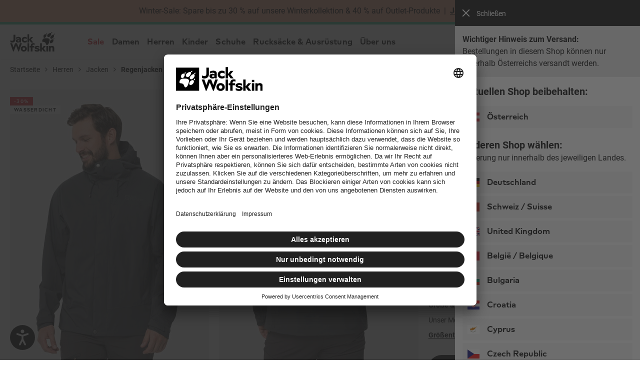

--- FILE ---
content_type: text/html; charset=utf-8
request_url: https://www.google.com/recaptcha/api2/anchor?ar=1&k=6Le6mFsrAAAAAA65zZReG9rE0NgFWmkGMIX3Ioy6&co=aHR0cHM6Ly93d3cuamFjay13b2xmc2tpbi5hdDo0NDM.&hl=de&v=9TiwnJFHeuIw_s0wSd3fiKfN&size=invisible&badge=bottomleft&anchor-ms=20000&execute-ms=30000&cb=z6fgg25uyt4h
body_size: 48276
content:
<!DOCTYPE HTML><html dir="ltr" lang="de"><head><meta http-equiv="Content-Type" content="text/html; charset=UTF-8">
<meta http-equiv="X-UA-Compatible" content="IE=edge">
<title>reCAPTCHA</title>
<style type="text/css">
/* cyrillic-ext */
@font-face {
  font-family: 'Roboto';
  font-style: normal;
  font-weight: 400;
  font-stretch: 100%;
  src: url(//fonts.gstatic.com/s/roboto/v48/KFO7CnqEu92Fr1ME7kSn66aGLdTylUAMa3GUBHMdazTgWw.woff2) format('woff2');
  unicode-range: U+0460-052F, U+1C80-1C8A, U+20B4, U+2DE0-2DFF, U+A640-A69F, U+FE2E-FE2F;
}
/* cyrillic */
@font-face {
  font-family: 'Roboto';
  font-style: normal;
  font-weight: 400;
  font-stretch: 100%;
  src: url(//fonts.gstatic.com/s/roboto/v48/KFO7CnqEu92Fr1ME7kSn66aGLdTylUAMa3iUBHMdazTgWw.woff2) format('woff2');
  unicode-range: U+0301, U+0400-045F, U+0490-0491, U+04B0-04B1, U+2116;
}
/* greek-ext */
@font-face {
  font-family: 'Roboto';
  font-style: normal;
  font-weight: 400;
  font-stretch: 100%;
  src: url(//fonts.gstatic.com/s/roboto/v48/KFO7CnqEu92Fr1ME7kSn66aGLdTylUAMa3CUBHMdazTgWw.woff2) format('woff2');
  unicode-range: U+1F00-1FFF;
}
/* greek */
@font-face {
  font-family: 'Roboto';
  font-style: normal;
  font-weight: 400;
  font-stretch: 100%;
  src: url(//fonts.gstatic.com/s/roboto/v48/KFO7CnqEu92Fr1ME7kSn66aGLdTylUAMa3-UBHMdazTgWw.woff2) format('woff2');
  unicode-range: U+0370-0377, U+037A-037F, U+0384-038A, U+038C, U+038E-03A1, U+03A3-03FF;
}
/* math */
@font-face {
  font-family: 'Roboto';
  font-style: normal;
  font-weight: 400;
  font-stretch: 100%;
  src: url(//fonts.gstatic.com/s/roboto/v48/KFO7CnqEu92Fr1ME7kSn66aGLdTylUAMawCUBHMdazTgWw.woff2) format('woff2');
  unicode-range: U+0302-0303, U+0305, U+0307-0308, U+0310, U+0312, U+0315, U+031A, U+0326-0327, U+032C, U+032F-0330, U+0332-0333, U+0338, U+033A, U+0346, U+034D, U+0391-03A1, U+03A3-03A9, U+03B1-03C9, U+03D1, U+03D5-03D6, U+03F0-03F1, U+03F4-03F5, U+2016-2017, U+2034-2038, U+203C, U+2040, U+2043, U+2047, U+2050, U+2057, U+205F, U+2070-2071, U+2074-208E, U+2090-209C, U+20D0-20DC, U+20E1, U+20E5-20EF, U+2100-2112, U+2114-2115, U+2117-2121, U+2123-214F, U+2190, U+2192, U+2194-21AE, U+21B0-21E5, U+21F1-21F2, U+21F4-2211, U+2213-2214, U+2216-22FF, U+2308-230B, U+2310, U+2319, U+231C-2321, U+2336-237A, U+237C, U+2395, U+239B-23B7, U+23D0, U+23DC-23E1, U+2474-2475, U+25AF, U+25B3, U+25B7, U+25BD, U+25C1, U+25CA, U+25CC, U+25FB, U+266D-266F, U+27C0-27FF, U+2900-2AFF, U+2B0E-2B11, U+2B30-2B4C, U+2BFE, U+3030, U+FF5B, U+FF5D, U+1D400-1D7FF, U+1EE00-1EEFF;
}
/* symbols */
@font-face {
  font-family: 'Roboto';
  font-style: normal;
  font-weight: 400;
  font-stretch: 100%;
  src: url(//fonts.gstatic.com/s/roboto/v48/KFO7CnqEu92Fr1ME7kSn66aGLdTylUAMaxKUBHMdazTgWw.woff2) format('woff2');
  unicode-range: U+0001-000C, U+000E-001F, U+007F-009F, U+20DD-20E0, U+20E2-20E4, U+2150-218F, U+2190, U+2192, U+2194-2199, U+21AF, U+21E6-21F0, U+21F3, U+2218-2219, U+2299, U+22C4-22C6, U+2300-243F, U+2440-244A, U+2460-24FF, U+25A0-27BF, U+2800-28FF, U+2921-2922, U+2981, U+29BF, U+29EB, U+2B00-2BFF, U+4DC0-4DFF, U+FFF9-FFFB, U+10140-1018E, U+10190-1019C, U+101A0, U+101D0-101FD, U+102E0-102FB, U+10E60-10E7E, U+1D2C0-1D2D3, U+1D2E0-1D37F, U+1F000-1F0FF, U+1F100-1F1AD, U+1F1E6-1F1FF, U+1F30D-1F30F, U+1F315, U+1F31C, U+1F31E, U+1F320-1F32C, U+1F336, U+1F378, U+1F37D, U+1F382, U+1F393-1F39F, U+1F3A7-1F3A8, U+1F3AC-1F3AF, U+1F3C2, U+1F3C4-1F3C6, U+1F3CA-1F3CE, U+1F3D4-1F3E0, U+1F3ED, U+1F3F1-1F3F3, U+1F3F5-1F3F7, U+1F408, U+1F415, U+1F41F, U+1F426, U+1F43F, U+1F441-1F442, U+1F444, U+1F446-1F449, U+1F44C-1F44E, U+1F453, U+1F46A, U+1F47D, U+1F4A3, U+1F4B0, U+1F4B3, U+1F4B9, U+1F4BB, U+1F4BF, U+1F4C8-1F4CB, U+1F4D6, U+1F4DA, U+1F4DF, U+1F4E3-1F4E6, U+1F4EA-1F4ED, U+1F4F7, U+1F4F9-1F4FB, U+1F4FD-1F4FE, U+1F503, U+1F507-1F50B, U+1F50D, U+1F512-1F513, U+1F53E-1F54A, U+1F54F-1F5FA, U+1F610, U+1F650-1F67F, U+1F687, U+1F68D, U+1F691, U+1F694, U+1F698, U+1F6AD, U+1F6B2, U+1F6B9-1F6BA, U+1F6BC, U+1F6C6-1F6CF, U+1F6D3-1F6D7, U+1F6E0-1F6EA, U+1F6F0-1F6F3, U+1F6F7-1F6FC, U+1F700-1F7FF, U+1F800-1F80B, U+1F810-1F847, U+1F850-1F859, U+1F860-1F887, U+1F890-1F8AD, U+1F8B0-1F8BB, U+1F8C0-1F8C1, U+1F900-1F90B, U+1F93B, U+1F946, U+1F984, U+1F996, U+1F9E9, U+1FA00-1FA6F, U+1FA70-1FA7C, U+1FA80-1FA89, U+1FA8F-1FAC6, U+1FACE-1FADC, U+1FADF-1FAE9, U+1FAF0-1FAF8, U+1FB00-1FBFF;
}
/* vietnamese */
@font-face {
  font-family: 'Roboto';
  font-style: normal;
  font-weight: 400;
  font-stretch: 100%;
  src: url(//fonts.gstatic.com/s/roboto/v48/KFO7CnqEu92Fr1ME7kSn66aGLdTylUAMa3OUBHMdazTgWw.woff2) format('woff2');
  unicode-range: U+0102-0103, U+0110-0111, U+0128-0129, U+0168-0169, U+01A0-01A1, U+01AF-01B0, U+0300-0301, U+0303-0304, U+0308-0309, U+0323, U+0329, U+1EA0-1EF9, U+20AB;
}
/* latin-ext */
@font-face {
  font-family: 'Roboto';
  font-style: normal;
  font-weight: 400;
  font-stretch: 100%;
  src: url(//fonts.gstatic.com/s/roboto/v48/KFO7CnqEu92Fr1ME7kSn66aGLdTylUAMa3KUBHMdazTgWw.woff2) format('woff2');
  unicode-range: U+0100-02BA, U+02BD-02C5, U+02C7-02CC, U+02CE-02D7, U+02DD-02FF, U+0304, U+0308, U+0329, U+1D00-1DBF, U+1E00-1E9F, U+1EF2-1EFF, U+2020, U+20A0-20AB, U+20AD-20C0, U+2113, U+2C60-2C7F, U+A720-A7FF;
}
/* latin */
@font-face {
  font-family: 'Roboto';
  font-style: normal;
  font-weight: 400;
  font-stretch: 100%;
  src: url(//fonts.gstatic.com/s/roboto/v48/KFO7CnqEu92Fr1ME7kSn66aGLdTylUAMa3yUBHMdazQ.woff2) format('woff2');
  unicode-range: U+0000-00FF, U+0131, U+0152-0153, U+02BB-02BC, U+02C6, U+02DA, U+02DC, U+0304, U+0308, U+0329, U+2000-206F, U+20AC, U+2122, U+2191, U+2193, U+2212, U+2215, U+FEFF, U+FFFD;
}
/* cyrillic-ext */
@font-face {
  font-family: 'Roboto';
  font-style: normal;
  font-weight: 500;
  font-stretch: 100%;
  src: url(//fonts.gstatic.com/s/roboto/v48/KFO7CnqEu92Fr1ME7kSn66aGLdTylUAMa3GUBHMdazTgWw.woff2) format('woff2');
  unicode-range: U+0460-052F, U+1C80-1C8A, U+20B4, U+2DE0-2DFF, U+A640-A69F, U+FE2E-FE2F;
}
/* cyrillic */
@font-face {
  font-family: 'Roboto';
  font-style: normal;
  font-weight: 500;
  font-stretch: 100%;
  src: url(//fonts.gstatic.com/s/roboto/v48/KFO7CnqEu92Fr1ME7kSn66aGLdTylUAMa3iUBHMdazTgWw.woff2) format('woff2');
  unicode-range: U+0301, U+0400-045F, U+0490-0491, U+04B0-04B1, U+2116;
}
/* greek-ext */
@font-face {
  font-family: 'Roboto';
  font-style: normal;
  font-weight: 500;
  font-stretch: 100%;
  src: url(//fonts.gstatic.com/s/roboto/v48/KFO7CnqEu92Fr1ME7kSn66aGLdTylUAMa3CUBHMdazTgWw.woff2) format('woff2');
  unicode-range: U+1F00-1FFF;
}
/* greek */
@font-face {
  font-family: 'Roboto';
  font-style: normal;
  font-weight: 500;
  font-stretch: 100%;
  src: url(//fonts.gstatic.com/s/roboto/v48/KFO7CnqEu92Fr1ME7kSn66aGLdTylUAMa3-UBHMdazTgWw.woff2) format('woff2');
  unicode-range: U+0370-0377, U+037A-037F, U+0384-038A, U+038C, U+038E-03A1, U+03A3-03FF;
}
/* math */
@font-face {
  font-family: 'Roboto';
  font-style: normal;
  font-weight: 500;
  font-stretch: 100%;
  src: url(//fonts.gstatic.com/s/roboto/v48/KFO7CnqEu92Fr1ME7kSn66aGLdTylUAMawCUBHMdazTgWw.woff2) format('woff2');
  unicode-range: U+0302-0303, U+0305, U+0307-0308, U+0310, U+0312, U+0315, U+031A, U+0326-0327, U+032C, U+032F-0330, U+0332-0333, U+0338, U+033A, U+0346, U+034D, U+0391-03A1, U+03A3-03A9, U+03B1-03C9, U+03D1, U+03D5-03D6, U+03F0-03F1, U+03F4-03F5, U+2016-2017, U+2034-2038, U+203C, U+2040, U+2043, U+2047, U+2050, U+2057, U+205F, U+2070-2071, U+2074-208E, U+2090-209C, U+20D0-20DC, U+20E1, U+20E5-20EF, U+2100-2112, U+2114-2115, U+2117-2121, U+2123-214F, U+2190, U+2192, U+2194-21AE, U+21B0-21E5, U+21F1-21F2, U+21F4-2211, U+2213-2214, U+2216-22FF, U+2308-230B, U+2310, U+2319, U+231C-2321, U+2336-237A, U+237C, U+2395, U+239B-23B7, U+23D0, U+23DC-23E1, U+2474-2475, U+25AF, U+25B3, U+25B7, U+25BD, U+25C1, U+25CA, U+25CC, U+25FB, U+266D-266F, U+27C0-27FF, U+2900-2AFF, U+2B0E-2B11, U+2B30-2B4C, U+2BFE, U+3030, U+FF5B, U+FF5D, U+1D400-1D7FF, U+1EE00-1EEFF;
}
/* symbols */
@font-face {
  font-family: 'Roboto';
  font-style: normal;
  font-weight: 500;
  font-stretch: 100%;
  src: url(//fonts.gstatic.com/s/roboto/v48/KFO7CnqEu92Fr1ME7kSn66aGLdTylUAMaxKUBHMdazTgWw.woff2) format('woff2');
  unicode-range: U+0001-000C, U+000E-001F, U+007F-009F, U+20DD-20E0, U+20E2-20E4, U+2150-218F, U+2190, U+2192, U+2194-2199, U+21AF, U+21E6-21F0, U+21F3, U+2218-2219, U+2299, U+22C4-22C6, U+2300-243F, U+2440-244A, U+2460-24FF, U+25A0-27BF, U+2800-28FF, U+2921-2922, U+2981, U+29BF, U+29EB, U+2B00-2BFF, U+4DC0-4DFF, U+FFF9-FFFB, U+10140-1018E, U+10190-1019C, U+101A0, U+101D0-101FD, U+102E0-102FB, U+10E60-10E7E, U+1D2C0-1D2D3, U+1D2E0-1D37F, U+1F000-1F0FF, U+1F100-1F1AD, U+1F1E6-1F1FF, U+1F30D-1F30F, U+1F315, U+1F31C, U+1F31E, U+1F320-1F32C, U+1F336, U+1F378, U+1F37D, U+1F382, U+1F393-1F39F, U+1F3A7-1F3A8, U+1F3AC-1F3AF, U+1F3C2, U+1F3C4-1F3C6, U+1F3CA-1F3CE, U+1F3D4-1F3E0, U+1F3ED, U+1F3F1-1F3F3, U+1F3F5-1F3F7, U+1F408, U+1F415, U+1F41F, U+1F426, U+1F43F, U+1F441-1F442, U+1F444, U+1F446-1F449, U+1F44C-1F44E, U+1F453, U+1F46A, U+1F47D, U+1F4A3, U+1F4B0, U+1F4B3, U+1F4B9, U+1F4BB, U+1F4BF, U+1F4C8-1F4CB, U+1F4D6, U+1F4DA, U+1F4DF, U+1F4E3-1F4E6, U+1F4EA-1F4ED, U+1F4F7, U+1F4F9-1F4FB, U+1F4FD-1F4FE, U+1F503, U+1F507-1F50B, U+1F50D, U+1F512-1F513, U+1F53E-1F54A, U+1F54F-1F5FA, U+1F610, U+1F650-1F67F, U+1F687, U+1F68D, U+1F691, U+1F694, U+1F698, U+1F6AD, U+1F6B2, U+1F6B9-1F6BA, U+1F6BC, U+1F6C6-1F6CF, U+1F6D3-1F6D7, U+1F6E0-1F6EA, U+1F6F0-1F6F3, U+1F6F7-1F6FC, U+1F700-1F7FF, U+1F800-1F80B, U+1F810-1F847, U+1F850-1F859, U+1F860-1F887, U+1F890-1F8AD, U+1F8B0-1F8BB, U+1F8C0-1F8C1, U+1F900-1F90B, U+1F93B, U+1F946, U+1F984, U+1F996, U+1F9E9, U+1FA00-1FA6F, U+1FA70-1FA7C, U+1FA80-1FA89, U+1FA8F-1FAC6, U+1FACE-1FADC, U+1FADF-1FAE9, U+1FAF0-1FAF8, U+1FB00-1FBFF;
}
/* vietnamese */
@font-face {
  font-family: 'Roboto';
  font-style: normal;
  font-weight: 500;
  font-stretch: 100%;
  src: url(//fonts.gstatic.com/s/roboto/v48/KFO7CnqEu92Fr1ME7kSn66aGLdTylUAMa3OUBHMdazTgWw.woff2) format('woff2');
  unicode-range: U+0102-0103, U+0110-0111, U+0128-0129, U+0168-0169, U+01A0-01A1, U+01AF-01B0, U+0300-0301, U+0303-0304, U+0308-0309, U+0323, U+0329, U+1EA0-1EF9, U+20AB;
}
/* latin-ext */
@font-face {
  font-family: 'Roboto';
  font-style: normal;
  font-weight: 500;
  font-stretch: 100%;
  src: url(//fonts.gstatic.com/s/roboto/v48/KFO7CnqEu92Fr1ME7kSn66aGLdTylUAMa3KUBHMdazTgWw.woff2) format('woff2');
  unicode-range: U+0100-02BA, U+02BD-02C5, U+02C7-02CC, U+02CE-02D7, U+02DD-02FF, U+0304, U+0308, U+0329, U+1D00-1DBF, U+1E00-1E9F, U+1EF2-1EFF, U+2020, U+20A0-20AB, U+20AD-20C0, U+2113, U+2C60-2C7F, U+A720-A7FF;
}
/* latin */
@font-face {
  font-family: 'Roboto';
  font-style: normal;
  font-weight: 500;
  font-stretch: 100%;
  src: url(//fonts.gstatic.com/s/roboto/v48/KFO7CnqEu92Fr1ME7kSn66aGLdTylUAMa3yUBHMdazQ.woff2) format('woff2');
  unicode-range: U+0000-00FF, U+0131, U+0152-0153, U+02BB-02BC, U+02C6, U+02DA, U+02DC, U+0304, U+0308, U+0329, U+2000-206F, U+20AC, U+2122, U+2191, U+2193, U+2212, U+2215, U+FEFF, U+FFFD;
}
/* cyrillic-ext */
@font-face {
  font-family: 'Roboto';
  font-style: normal;
  font-weight: 900;
  font-stretch: 100%;
  src: url(//fonts.gstatic.com/s/roboto/v48/KFO7CnqEu92Fr1ME7kSn66aGLdTylUAMa3GUBHMdazTgWw.woff2) format('woff2');
  unicode-range: U+0460-052F, U+1C80-1C8A, U+20B4, U+2DE0-2DFF, U+A640-A69F, U+FE2E-FE2F;
}
/* cyrillic */
@font-face {
  font-family: 'Roboto';
  font-style: normal;
  font-weight: 900;
  font-stretch: 100%;
  src: url(//fonts.gstatic.com/s/roboto/v48/KFO7CnqEu92Fr1ME7kSn66aGLdTylUAMa3iUBHMdazTgWw.woff2) format('woff2');
  unicode-range: U+0301, U+0400-045F, U+0490-0491, U+04B0-04B1, U+2116;
}
/* greek-ext */
@font-face {
  font-family: 'Roboto';
  font-style: normal;
  font-weight: 900;
  font-stretch: 100%;
  src: url(//fonts.gstatic.com/s/roboto/v48/KFO7CnqEu92Fr1ME7kSn66aGLdTylUAMa3CUBHMdazTgWw.woff2) format('woff2');
  unicode-range: U+1F00-1FFF;
}
/* greek */
@font-face {
  font-family: 'Roboto';
  font-style: normal;
  font-weight: 900;
  font-stretch: 100%;
  src: url(//fonts.gstatic.com/s/roboto/v48/KFO7CnqEu92Fr1ME7kSn66aGLdTylUAMa3-UBHMdazTgWw.woff2) format('woff2');
  unicode-range: U+0370-0377, U+037A-037F, U+0384-038A, U+038C, U+038E-03A1, U+03A3-03FF;
}
/* math */
@font-face {
  font-family: 'Roboto';
  font-style: normal;
  font-weight: 900;
  font-stretch: 100%;
  src: url(//fonts.gstatic.com/s/roboto/v48/KFO7CnqEu92Fr1ME7kSn66aGLdTylUAMawCUBHMdazTgWw.woff2) format('woff2');
  unicode-range: U+0302-0303, U+0305, U+0307-0308, U+0310, U+0312, U+0315, U+031A, U+0326-0327, U+032C, U+032F-0330, U+0332-0333, U+0338, U+033A, U+0346, U+034D, U+0391-03A1, U+03A3-03A9, U+03B1-03C9, U+03D1, U+03D5-03D6, U+03F0-03F1, U+03F4-03F5, U+2016-2017, U+2034-2038, U+203C, U+2040, U+2043, U+2047, U+2050, U+2057, U+205F, U+2070-2071, U+2074-208E, U+2090-209C, U+20D0-20DC, U+20E1, U+20E5-20EF, U+2100-2112, U+2114-2115, U+2117-2121, U+2123-214F, U+2190, U+2192, U+2194-21AE, U+21B0-21E5, U+21F1-21F2, U+21F4-2211, U+2213-2214, U+2216-22FF, U+2308-230B, U+2310, U+2319, U+231C-2321, U+2336-237A, U+237C, U+2395, U+239B-23B7, U+23D0, U+23DC-23E1, U+2474-2475, U+25AF, U+25B3, U+25B7, U+25BD, U+25C1, U+25CA, U+25CC, U+25FB, U+266D-266F, U+27C0-27FF, U+2900-2AFF, U+2B0E-2B11, U+2B30-2B4C, U+2BFE, U+3030, U+FF5B, U+FF5D, U+1D400-1D7FF, U+1EE00-1EEFF;
}
/* symbols */
@font-face {
  font-family: 'Roboto';
  font-style: normal;
  font-weight: 900;
  font-stretch: 100%;
  src: url(//fonts.gstatic.com/s/roboto/v48/KFO7CnqEu92Fr1ME7kSn66aGLdTylUAMaxKUBHMdazTgWw.woff2) format('woff2');
  unicode-range: U+0001-000C, U+000E-001F, U+007F-009F, U+20DD-20E0, U+20E2-20E4, U+2150-218F, U+2190, U+2192, U+2194-2199, U+21AF, U+21E6-21F0, U+21F3, U+2218-2219, U+2299, U+22C4-22C6, U+2300-243F, U+2440-244A, U+2460-24FF, U+25A0-27BF, U+2800-28FF, U+2921-2922, U+2981, U+29BF, U+29EB, U+2B00-2BFF, U+4DC0-4DFF, U+FFF9-FFFB, U+10140-1018E, U+10190-1019C, U+101A0, U+101D0-101FD, U+102E0-102FB, U+10E60-10E7E, U+1D2C0-1D2D3, U+1D2E0-1D37F, U+1F000-1F0FF, U+1F100-1F1AD, U+1F1E6-1F1FF, U+1F30D-1F30F, U+1F315, U+1F31C, U+1F31E, U+1F320-1F32C, U+1F336, U+1F378, U+1F37D, U+1F382, U+1F393-1F39F, U+1F3A7-1F3A8, U+1F3AC-1F3AF, U+1F3C2, U+1F3C4-1F3C6, U+1F3CA-1F3CE, U+1F3D4-1F3E0, U+1F3ED, U+1F3F1-1F3F3, U+1F3F5-1F3F7, U+1F408, U+1F415, U+1F41F, U+1F426, U+1F43F, U+1F441-1F442, U+1F444, U+1F446-1F449, U+1F44C-1F44E, U+1F453, U+1F46A, U+1F47D, U+1F4A3, U+1F4B0, U+1F4B3, U+1F4B9, U+1F4BB, U+1F4BF, U+1F4C8-1F4CB, U+1F4D6, U+1F4DA, U+1F4DF, U+1F4E3-1F4E6, U+1F4EA-1F4ED, U+1F4F7, U+1F4F9-1F4FB, U+1F4FD-1F4FE, U+1F503, U+1F507-1F50B, U+1F50D, U+1F512-1F513, U+1F53E-1F54A, U+1F54F-1F5FA, U+1F610, U+1F650-1F67F, U+1F687, U+1F68D, U+1F691, U+1F694, U+1F698, U+1F6AD, U+1F6B2, U+1F6B9-1F6BA, U+1F6BC, U+1F6C6-1F6CF, U+1F6D3-1F6D7, U+1F6E0-1F6EA, U+1F6F0-1F6F3, U+1F6F7-1F6FC, U+1F700-1F7FF, U+1F800-1F80B, U+1F810-1F847, U+1F850-1F859, U+1F860-1F887, U+1F890-1F8AD, U+1F8B0-1F8BB, U+1F8C0-1F8C1, U+1F900-1F90B, U+1F93B, U+1F946, U+1F984, U+1F996, U+1F9E9, U+1FA00-1FA6F, U+1FA70-1FA7C, U+1FA80-1FA89, U+1FA8F-1FAC6, U+1FACE-1FADC, U+1FADF-1FAE9, U+1FAF0-1FAF8, U+1FB00-1FBFF;
}
/* vietnamese */
@font-face {
  font-family: 'Roboto';
  font-style: normal;
  font-weight: 900;
  font-stretch: 100%;
  src: url(//fonts.gstatic.com/s/roboto/v48/KFO7CnqEu92Fr1ME7kSn66aGLdTylUAMa3OUBHMdazTgWw.woff2) format('woff2');
  unicode-range: U+0102-0103, U+0110-0111, U+0128-0129, U+0168-0169, U+01A0-01A1, U+01AF-01B0, U+0300-0301, U+0303-0304, U+0308-0309, U+0323, U+0329, U+1EA0-1EF9, U+20AB;
}
/* latin-ext */
@font-face {
  font-family: 'Roboto';
  font-style: normal;
  font-weight: 900;
  font-stretch: 100%;
  src: url(//fonts.gstatic.com/s/roboto/v48/KFO7CnqEu92Fr1ME7kSn66aGLdTylUAMa3KUBHMdazTgWw.woff2) format('woff2');
  unicode-range: U+0100-02BA, U+02BD-02C5, U+02C7-02CC, U+02CE-02D7, U+02DD-02FF, U+0304, U+0308, U+0329, U+1D00-1DBF, U+1E00-1E9F, U+1EF2-1EFF, U+2020, U+20A0-20AB, U+20AD-20C0, U+2113, U+2C60-2C7F, U+A720-A7FF;
}
/* latin */
@font-face {
  font-family: 'Roboto';
  font-style: normal;
  font-weight: 900;
  font-stretch: 100%;
  src: url(//fonts.gstatic.com/s/roboto/v48/KFO7CnqEu92Fr1ME7kSn66aGLdTylUAMa3yUBHMdazQ.woff2) format('woff2');
  unicode-range: U+0000-00FF, U+0131, U+0152-0153, U+02BB-02BC, U+02C6, U+02DA, U+02DC, U+0304, U+0308, U+0329, U+2000-206F, U+20AC, U+2122, U+2191, U+2193, U+2212, U+2215, U+FEFF, U+FFFD;
}

</style>
<link rel="stylesheet" type="text/css" href="https://www.gstatic.com/recaptcha/releases/9TiwnJFHeuIw_s0wSd3fiKfN/styles__ltr.css">
<script nonce="RQnQn9aEbL6ZCztowGDHtw" type="text/javascript">window['__recaptcha_api'] = 'https://www.google.com/recaptcha/api2/';</script>
<script type="text/javascript" src="https://www.gstatic.com/recaptcha/releases/9TiwnJFHeuIw_s0wSd3fiKfN/recaptcha__de.js" nonce="RQnQn9aEbL6ZCztowGDHtw">
      
    </script></head>
<body><div id="rc-anchor-alert" class="rc-anchor-alert"></div>
<input type="hidden" id="recaptcha-token" value="[base64]">
<script type="text/javascript" nonce="RQnQn9aEbL6ZCztowGDHtw">
      recaptcha.anchor.Main.init("[\x22ainput\x22,[\x22bgdata\x22,\x22\x22,\[base64]/[base64]/[base64]/[base64]/cjw8ejpyPj4+eil9Y2F0Y2gobCl7dGhyb3cgbDt9fSxIPWZ1bmN0aW9uKHcsdCx6KXtpZih3PT0xOTR8fHc9PTIwOCl0LnZbd10/dC52W3ddLmNvbmNhdCh6KTp0LnZbd109b2Yoeix0KTtlbHNle2lmKHQuYkImJnchPTMxNylyZXR1cm47dz09NjZ8fHc9PTEyMnx8dz09NDcwfHx3PT00NHx8dz09NDE2fHx3PT0zOTd8fHc9PTQyMXx8dz09Njh8fHc9PTcwfHx3PT0xODQ/[base64]/[base64]/[base64]/bmV3IGRbVl0oSlswXSk6cD09Mj9uZXcgZFtWXShKWzBdLEpbMV0pOnA9PTM/bmV3IGRbVl0oSlswXSxKWzFdLEpbMl0pOnA9PTQ/[base64]/[base64]/[base64]/[base64]\x22,\[base64]\\u003d\\u003d\x22,\x22SMK2w5TDs1tIw6J1csOpw4EMAsKGNiB9w54GasOQEAgJw7Atw7hjwohlczJUEgbDqcOpTBzChR4sw7nDhcK3w6/Dq07Dv03CmcK3w6Uew53DjFV6HMOvw4ogw4bCmzDDqgTDhsOJw5DCmRvCmcO3woPDrWfDicO5wr/Co8KgwqPDu3oGQMOaw6EUw6XCtMO9WnXCosOybGDDvj3DtwAiwozDhgDDvE7DocKOHnzCmMKHw5FnUsKMGS8xIQTDiVEowqxkIAfDjX/DjMO2w60MwrZew7FdJMODwrpECMK5wr4EXiYXw53DkMO5KsOCayc3wqtWWcKbwop4IRhEw5nDmMOyw7oLUWnCi8ObB8ORwqrCm8KRw7TDoy/[base64]/Du8O6w5UCTsK/wojDlXcrM1jDvl7DiMKnw5XDpjwiw7vChsOUHMO0MEsFw4DCkG0+wqByQMO6wq7CsH3CnMKqwoNPIcO2w5HCljjDlzLDiMK7OTRpwqYTK2dmfMKAwr0hNz7CkMODwoQmw4DDk8KGKh8zwox/wovDhMK4bgJkXMKXMHVewrgfwpbDs00rFMKKw74YKVVBCEd4Iksew7shbcO4C8OqTQzCmMOIeEvDv0LCrcKHZcOOJ3YxeMOsw498fsOFUinDncOVB8Ktw4NewowZGnfDlsO2UsKyfmTCp8Kvw684w5MEw67CmMO/[base64]/[base64]/w5pCI3XDoMOZwr5jPFwFBMOBw5vDgnsnGRPDrz3Cq8Otwopzw5vDixDClcO4XMOswqbDgMORw4lsw7Fow6PDrsOvwotzwpZ5woPCu8OEG8OIQ8KXck5NNsORw6nCgcOmAsKGw4nCoHfDg8KsZl/Dt8O7DxpQwp9TbcO1TsOgZ8OiDsKjwpLDgT5vwoBPw504wrYTw4vCn8K8wo3DohvDmyPDj2VmVcOwWsOuwqFbw7DDrCbDnsODc8Ojw4gYXycnw6Axwq0Tf8KYw7cDDDccw4PCsns+acOEfGfCiQBFw69nb3XDmsOnZ8O+w43Cq14nw7/Ck8K+XCDDpFBww5ESBsKubcKGYThoGcKzw6jDi8OkCDRNWTwUwqXCgwPCm2zDpsO2QBU8A8KnQsOvwoBhccOIwrLDp3fDjiHCtm3CjGx4w4ZIaFMqwr7CucKzdhTDusOtw6bDo1dTwpI6w6PCnxTChcKgM8Kdw6jDs8KDw5zCt1XDr8OuwplBHU/DjcKvwp7DkhRzw7JUKzPDjjxKSMOCw5XDqHMNw6NSDU/Du8K/[base64]/woVJE1bCvMKiw6TDu8OuDcOxEDTCicOQTBIPw7cOaDTDlyzCv1k/A8OMUXbDlFrChcKuwpvCsMKJV0MZworDncKJwq41w4wfw5nDpDLCuMKKw7dLw6BLw5RAwplaP8KzOmrDtsOQwr3DkMO+FsK7w6/DiWEEWsO2U1rDhUdKcsKrBMObw5R0UFZVwqEKwqjCusOMe1LDtsK3HcO6L8Omw5TCrz1ZYcKZwoxOK3XChxnCrBzDosKzwr14PHDCtsOxwrrDmAxvV8O4w4/DvMKwak3DkcOhwp41Pm9Tw5g6w4TDr8OrG8OTw7zCkcKNw50ww49pwpAmw7HDqsK4ZsO1anfCtcKiaFsLC1zChiR3US/CgsKcaMOcwoY1w71ew75Uw4fChMK9wq5Aw7HCjsKZw75Nw4fDi8Ozw5sIK8OJBsODd8OlBVBOJyLCj8OjK8Kyw6HDsMKRw4DCilkYwqbCmUNAF3HCuVPDmnjCh8O1cTjCs8K4ISQew7/CvcKMwpdDQ8Kiw4QCw7wMwpsOHwdGTcKkw6tMwo7CuQDDrsKyB1bDuB7DncKHwoZuY1FZEAXCpcO1KMK4Y8KQeMODw5k/w6HDosO0DsKBwrVuKcO9NVvDoz9FwoLCs8O6w4YLw4DCvsKowqAyVsKBZ8KWEMKYb8OILXfDnCRlwqZAwrjDrA5xwqvCncKGwqHDujsTU8Oyw6cAEU8Dw5M4w6gNFcKvUcKkw6/Dsz8PSMK1MUDCpUcew4N4aU/[base64]/DtcOtWcOUw54zFcK/JGvDssOiw53CjHnClx13w4rCucOYw5AeQVh4A8KDIhDCsATCmlg6w4nDjcOuw47DmDnDpgh1OB0NbMKewrM/MMOcw75Dwr4KLcKmwrfDqsOZw6wZw7fCvi9JMDXCpcK4w4JDcMKyw7vDm8KGw6HCmBFvwp9CRjcHYGkkw6xfwrtKwo10FsKoH8Omw4XDv2RvPcOVw6vDvcOiJH1qw5/DqW7CvRbCrj3Cj8OMc1ceZsO1QsOLw5hZw53CiWnDlMODw7XCnMOxw6UjYnZiXMOPfgXCtMOhMwwRw74HwoHCusOAw5nCk8KEwoLCnxFZw7PCsMKXwpFBwqPDoC5swrPDisKAw6J5w4wYL8KHPcOJwrLDrXpMHh4iwpfCgcK9wpHCsA7Cp3HDt3fClD/CpUvDsWlXw6VQZhnDtsKAw6jCksO9wrlERG7DjsKCwo3CphpNOMKkw7vCkwZZwrN4D2kswqMIe1vCm0Zuw4QQIg9kw4fCvEkRwrVIFsKtV0LDrTnCtcKOw7HDmsKjJcK2wrMcwrzCp8Kzwpl/MsOvwrLChMOKAMKgIkDDo8OYJFzDgHJYbMK+wonCg8KfFMKtWMOBwrXDh0/CvDbDuD/DujPCp8OHaz9Qw4p3w6nDk8KyPGnDgX/CkAAPw6TCusKJMMKywrUhw5dywqfCsMOUE8OOC1HCk8Kfw5vDkgHCpjLCqcKBw4xyKsKaRV89TcKpKcKuPcK3d2olAcOywrwnFHTCpMK/WMOCw782wrZWT15/w6djwrXDlsKYU8KzwocKw5/DvMK7wqnDvR48fsKEw7LDuk3DocOiw4IMwqtZw4nCscOzwqnDiwU+w654wpN3w6/CiifDtXxvbX1QN8KIwqQHWMO5w5/Ds2DDi8OMw54UUsOEcS7DpMKgGGE5Ug9xw7h6wrceXUbDosK1ckXDkcKoFnQewopFM8OGw4TCsgbCiA3CtSTDo8KHwqfCuMOlU8KFTWLDt1ZDw4VMNMKjw6spwqgnGMOEGz7DosKWfsKpw7HDpsKsc2EWLsKdworDmUVewqLCpWvCu8O6GcOmNBbCmRDDmXvCvsOCdn/DqBcqwqh/JWZieMOqw4tCXsO5wrvDpzDCu3PCrMO2w7jDoGxVw4nDgzR/O8O1w7bDrXfCoX9qw6jCv2Ipwq3CvcKffMOAQsKSw4bCg3JSWwjDoFxxwrtBfy7ChRA3w7DCkcKAfjgowoxuw6lzwpsowqkSCMOLcsOzwoFCwrsSeWDDllcDJ8K+wo/[base64]/DgAVvFcK5wrnDkCDDpcOCQyDDsCVlHWZmTMKYXmvCl8OBwrBNw5suw64LWcKiwoXDh8O/wobCrkPChxhuCcKSAcOlAFHCi8OpZQZtQMKqWW9/HDHDhMOxwqnDsm3DqsKzwrECw7Q5w6M4woRgE1DDgMOeZsKqM8OrWcK3QMKXw6A7w7JcLB8DbxEvw4rCnGnDtEhlwoDCvMOwZwMGPAbDosOKGg95OsKQLjXCscK6KAYrwpZlwq/Ck8OiZ0rCmRzDnsKdwozCrMKfPhrCo03Dh1nCtMOBB0LDrBMoMDbCiW8wwpbDhMK2RCnDlGEDw7/Cj8Obw4/Ct8OqO0wVd1QeOcKrw6AgB8OSN1xTw4QDw7/CjQ3DvsOVw44mX0Rpwqh5w4Zrw4TDlVLCk8O7w74iwp0vw6bDs3RAZ0/ChB7CkVJXATIPV8KswoBpc8OVwrbDjMKFGMOkwoDDkcO0Dx8PHyjDjcOWw6EOO0bDvl0BBywaO8OhDTvCvcKJw7UdSjZEawTDo8KjDMKNF8KMwpzDmMO4K2LDoEPDtjAEw6vDrMO8c3TCvywfWmTDhgoKw6g/CcO4BznCrzvDl8K4b0kWOHHCkiMuw54YekI1wrpVwq8hUEbDvMOewpvCvF4ZQMKqF8K7dMOvdQQ+T8KuFsKswpAjw4zCiRpOKj/Dryc1EsKlfCBjMlMuJWFYWBzCoRTDk1DDqFklwp45wrNXGsKuU3YJe8KZw47Cp8Orw6vCsnxKw5QaZ8K/YsOxUVLCmAh6w7JTJn/DtgjDgsOJw73CgghSQSHDvxpoVsOowp1+HBJgckNAT2JKA0HCvm/CqMK3CTLCkwLDqjLClivDnj/[base64]/DoV/DuUgrPcOZwrFuDsKlNBTCuH7DjAR3w5hnAzTDgMKPwpw1wp3Di2/DiUl+ahp0JMO8XRcFw6Zja8OZw5F7wqBUVw02w60Mw5rDq8OtH8O0w6zCsHrDlmkiFXfDjMKuLgZ6w5vCriHCn8K+wpgpZRHDiMOUHHDCtsOnNl4ib8KZdcOkw6JqXknDjMOaw4nDvw/CgMKsccKjW8Khf8Oldyk/VcKawqrDtwsywoIJWVHDvQzDtxXCpcO0UFQfw4DCl8OBwrHCv8OVwrA5wqoQwp0Aw6Jkwo0WwprDi8KYw6F8woBmbWXCpsO2wr8ewqZiw4RZGcOEI8KjwqLCusO/w7A0BlXDs8OWw7XCpXfDs8Kpw5nCiMOVwrcpUcOCacK1Y8OffsOzwq8VQMOXaUF0woTDnwsdw4Jew7HDv0HDkcOvUcOSRQnDpsOcwofDkidhw64bLxA6w4oTXMKmDMO5w51rfA9+wpxfHAHCuFV9b8ODSRMwacOiw4/[base64]/DucKXecKOSMKuehk4e8O+w6nDosKMwo1MHMKVw49kJAwwdAjDvsKNwpRFwq4QPMKtw4oQCFwEAQbDoDdMwo/ChsK9w5LChWRGwqA+YEnCr8KqDWJfwrjCgsKBZyZgFkjDtMOEw4Nzw7vCqcKiVX1GwrpqdsKwXsKASlnCtCo7wqsBwq3DisKWAcOsbykTw7HDt0dtw5rDp8O/w4/CnWcyPg7CjsKuwpVzKHdVJ8OUSQd9w5csw58JZQ7DrMObJsKkwr4sw5YHwqJkwosXw48Tw7TDp1zCjWYjFsOvCwY+QsONK8OAIg/CjhI2LnQGOCYyMcKcwrhGw7c8wr/DssO+cMKlB8O+w67CncOBVGTDncKZw4PDpBgnwqZCw5fCrcKyEMKPEcOGEyx8wrdIc8OgNlMVwrXDk0PDjQVvw7BQGgbDuMKhZ0N/CjzDt8OowpF4bMKYw6rCl8OTw7/DgwINfWLCiMKpwpnDkUIqwoLDoMOywrhzwqvDq8KPwrvCrcKtFgYwwrrDhnfDk3gHwojCgsKywqM3FcK5w4cII8KAwo8/McKZwrbCk8KEK8OKH8K9wpTCs2rDnMK1w4wFX8OiJcK3U8Oiw7nCmsOSDsOnQSPDiAEPw7lyw5fDoMODG8OoQMOiIMOnNEIEfSvClhrCicK1DTIEw4d2w4PDhWFWGSLCshNcaMOlDMKmw7LDqMODw47CmgbCjSnDp1l4w6/CkAXClsKtwrvDpA3DkcKBwrlHwqRqw6MzwrcEGRjDrzvDkSdgw73CjSABA8OSw6Vjw41ZLsOYw6rCmsOZPsKrwqnDuQ7CsWTCnDfDuMOjKiICwoJ/[base64]/CoW0pw5FjIVBwQSNkw69+XhgTYkslFwjCgh14w7bDjwDCisK7w7TCjHM4KHUow5fDgCHCp8O0w5gdw7xYw7DDjsKKwpoSSCnCscKCwqd5wrRqwpzCs8K8w5jDrjJHeRhUw7x9P3MxHg/CvsKswpEpZTR4eXh8wpPCsBfCtFHDviPDuzjDpcKdHQcbw63DtBtVw7HCjsOlOjXDhMOCfcKxwoJLYcKxw6pSCxDDtEPDiF/[base64]/[base64]/DvXvDq8OnEMKbwqnCoTBpLn0jOCXCosKHwqdbw6t0wq5qMsKiL8KGwofCuw3CmUJSw6pNTjzDrMKWwrofRW5tfsKQwp0KJMO7YGs+w6UMw5oiDh3Cv8KSw7LDqMOAHzp2w4bDjMK4wr7DqS/DgkrDpCzCncOzw50Awr4lw6/[base64]/DkkTDjcO7w4vDmsOLQsOVwr7CkMKXwpjCjyJdwoclU8OWwqlewoYbw5/[base64]/DkcO8wpnCni9DwpheJEfDnsKUw4vCqcKFdQgfFCEdwpR5bsKUwr10IcOLwr/DrMO9wqfCmsKuw5VUwq7Dv8O+w6FMwrpfwpXClgAnf8KaSUdCwp3DpsOuwpBXw5dbw7rDpWAPX8KrK8OfMHE7A3coLlgXZiHCpDHDhgzCqcKqwrgswp/[base64]/[base64]/Du8K/wqvDm8Otw4HDoMOFXMO0w5TCusK8bcOIw5nDg8Ocwr/Ds3oTP8KCwqDCocOFw5sACD0hTMOCw4LDiDB1w7Fzw5jDlFZfwonDhXjChMKPw6rDjMOnwrbDjsKBW8OjP8K1eMOgw7RKwp1yw5Qpw7XCm8KZwpQmWcKoHmLCoRLDjz7DtMKiw4TCrH/ChcOybRtaJzzCmznCkcOrFcOpHFjCgcKeWEJwcsKNfRzDusOqA8O5w7UceHI+wqbDp8Oww6DCoScowozCsMOJGMK3IsOAWgPCpXVTYnnDsEXDsFjDqRcNw61OBcOtwoJCKcOFMMKwCMOnw6dSDG7CpMKDw4J0EsOnwq56wojCsip7w7rDmRdFInZ7Vl/ChMKHw60gwqHCs8ONwqEiw6XDjBcPw4kJEcK4acKrMcOfwoPCksKGKQnCi1w3wp8wwr9Kwpsew4NbGMOPw4jCgBoHOMOWLXPDm8K1LELDl0RfeE/CrRTDm13CrcKZwoNhwpoIHAvDkhFHwqTCncKUwrw2f8KWeDjDgBHDucOlw7kiesOvw5hQV8KzwqPCmsO0wr7DpcK7w5gPw4wgYcKMwoglwrrDk2VgB8KKw4vClR8lwqzCucO0RQJiw6ZrwqbCrMKLwpI3C8Krwq8kwojDhMO8L8K+NsOfw5E7ADXCucOUw45kPz/CmGnCiQkbw4fCimYPwovCgMOhDcKvNhEnwpnDmcKBKWTDocKABTjDqEPDtG/CtTMAAcOZX8OPGcODwo16w58pwpDDucKIwrHDpjzCpsO/wpgoworDgGXDmg8SCxt/KQDCo8OewqcSI8KiwqRbwoJUwoQjXMOkw7bChMOsRgpZG8OSwrxjw5rCrQxiPMK2Qk/[base64]/[base64]/woE1csK4wpgKbBTClcKnN8OPwqvCmMOKKcKMOwDCp15Xw59lViPDmXYxOMOTwqnDu0vDqh1Ed8OpdG7CsjrCuMOrNsOcwobDog4bNMO1ZcO6woAPw4TDonrDr0YJw6nDusOZY8K6OMKyw5Agw7gXUcKDGXU4w782UwfDpMKNwqJOMcOjwrjDpWx6d8Olwp/DtsOow7rDpHZBTcKRUsObwokwGBMww5EYw6fDucKswqgwbQ/[base64]/[base64]/w6HCujhLw6c/E8KkVjlZX8Ogw5QgwozCi0MBb8KtLjVPw6PDksKjwp/DqcKIwrjCvMKyw5l3CMKawqNYwr/CtMKnOVgpw7zCm8KEw6HCi8KvWsKvw4VIMhRAw6MPw6B+cGJiw4wJHsKlwoknJiTDrypSSnLCgcKow4TDqsK2w5tNE1LCvRfClCDDn8ORASfChhzCm8KHw49Iwo/DusKIRMK7wrgnAyRRwqXDqMKdXTZmDcOaUsK3B13CmcO8wrVSEMK4Ng8Rw6jCjsO4V8OBw7rCuU3CmWkDaBc7WX7DmsOcwonCn2c0JsOhOcO+wqrDrcO3C8ORw6s/AsOCwrATwq9gwpvCm8O+LcKRwpXDvcKxPsKBw7/Dl8Orw7/Dlk/DsDVGw7lKJ8KvwoXCncOLTMK4w4XCocOSdxgYw4vDr8ORBcKLOsKSwpQvE8OpBsK+w59ab8K6ey9DwrrCk8OCLBdYC8KhwqjDuhEARynCq8OxGcOWGlExW3XDlMKiCSVGRUI/EcKcX0bCnsOhU8KRNMKDwr7CnsOzaxfChHVBwrXDpcOGwrDChcO6RAjDt1vCj8OXwr8dcivDlMOqw7jCocKxGMKWw4N7TmXDv3NVBzDDh8OACULDoVjDojhxwpNId33Cm28tw6fDlAgNwqfCmsOdw7TCiwjDuMKhw6ZbwrzDusO/w455w6JQwozDvDzDicOBMWc+eMKzQyY1G8KJwp/Cs8O8w73DmMKQw5nCnMKkDEXDg8ONw5DDo8OrP1Ylw59SOExzMMODLsOqRMKww6Jow6M9RRMOw4TDpwB8wqQWw4bChjsgwozCtsOLwqXCiyBBVSFPdjzCv8OCCRg/wo5+T8Onw4RHcMOnFMKBwqrDkCLDocKLw4vCrQZRwqrDvwTCtsKVeMKpw5fCpD18w5lJGsOdw4dkHlLCgWVBbsOUwrvDkMOUw7TChiJ6woAffTDDqy3CvHPDhMOubQAvw5DDmcO5w4fDhMK/wo/CgsOBLzrCmsKhw6fDtVANwrPCpn/[base64]/[base64]/Cg8KJfArDisOFwqPCk3kKX8O5T8OFwrNwYcOfwqzCmjEXw5DCq8KaPzvDuBHCuMKRwpTDvQHDkk18V8KTFj/[base64]/DrgLDpsOOQjEnwp0Ow4VkwpBGw4TCgcKpI8OHw6zCocOWc0tqwpEawq5GSMOEJSxWwr4JwqPCvcO3fgUFIMODwqjCisO+wq/[base64]/Cj8K0XCfClcK0wqHDqMObYcOcKMOaPcKWVD/DsMKYTE80wrQEFsOlw7IewqLDkcKFKDR6wqB8bsO1Z8KhP2LDkCrDiMK3OcKIdsOuCcKwF3ARw48GwoV8wr9TQcKSw6/DrFvChcOVw43CrsOhwq3CncKuwrbCrsOYw4rCmxtBaWRQYMKhwpEnO3fCgzXDmS3CnMOALMKtw6cEU8KsD8KeCMKuM3w3LcKLLkFIbBLDhHjCpzpFKcK8w7LDrsKrwrVNO0jClQEbwq/DmkzCil5RwrjDvcK7FH7DpWfCs8OgAmnDjX3CncOlM8OQeMKww5XDrsKFwpQ5w5XCiMOTaTzCpD3CgzjDjUx/w53DhGZWVSk1X8OtSsK0w5rCo8KKN8OowqoyGcOfwr7DmMK5w6nDncKPwpjCsQ/CoxrCq1BiPlTDhgPCmQDCu8O8LsKsIVcvMWrCq8OXNFHDgMOLw5fDqcORCRY0wr/DrS7Do8Kxw754wocVCMKRGMKHbsKxJzLDnUDCnsOuEWhaw4N9wo11wp3DlXU4UUkxPsOyw6FFfCzCjcKBBsKzGcKUwo5Sw6PDrSvCj0fCi3jDjcKFJcK2GV9NIxhJU8KeD8OeP8O/Mmsaw4TCkULDp8OwcsKAwovCscKywrU/TMKEwq3DoD/CjMKIw77CuU8lw4htw5jDv8Oiw5XDi03CiAQmwrTDvsKYw5w4w4bDk3cmw6PCnWpjF8OJGMOyw4liw500w4zCvsO+HwR6w5R/w73Cv07Dp1LDt2nDs2wzwphBMcK5eTjCnxImcyEoA8OSw4HCgwAyw6nDmMOJw6rDjGMEM3E0w4LDjBvCgld+FQIfTsKFwqQYX8OCw5/DsAYjN8OIwpDCjcKsasORA8ORwo1EaMKyXRU6FsOUw5DCr8KwwoVnw7EQR3HCmyfDl8KNw6nDq8OaLAJiWmUBMGrDjVPClBTDkwRRwqvChnvCnRXCkMKBw5VCwpsAKm5CPsO1w6jDrxQTwpHCiQZ4wpjChVQ/w7sAw7pbw5cYw6HCvMOnLMK5wopKNi1Ew53DoCfCksKqTnFHwpTCuwsbIMKBIXktGRdnHcO1wr7DrsKqYsKcwr3DrTfDmA7Cgmwxw5zCn2bCnjvCo8OSI30twpvDjSLDuxrCrsKEbzoWaMKVw78KNh3CicOzw6XCv8KKLMOgw5poPSEuCXHCoCLDhMK5CsOVez/CulZdL8KBwrxswrV7wrjCmsKxw4nCjsK3K8OhSg/DkcOFwpHCmXlmwpA2U8Kvw4VQQsOzDF7DsgvCnSsGLcKNdnnDh8KRwrXCrwXCog/CjcKUb3VtwpXCmCHCpV7Ciz52csKRR8OpL0PDucKawqrDgcKleVHDhWotWsOAFcOTwpF3w5zCnMO6EMKTw6jCuS7CshjCj14PV8KAUiwzw57CqylgdMOSwqbCoX3DtRoywqMqwq0mOhHCqErDhEzDrhPCi2HDqz3CtsOewq0Lw7Zyw7PCoEZkwol3wrXDrX/Cj8ONw6rDn8KyaMOIwow+OxNOw6nCosOcw6Afw6rCnsKpBTTDgAbDgkjCpsOHNMOLw657wqsHwrp2wp4Ow5UXwqXDicKOa8OqwojDhcK6UcOrWsKlP8KDCcOSw6bCslhNw4oxwpt+wqHDj33DoUbDhRnDiG/DqBvChzcAdkIQwqnCvBHDmcKNCDEFNzLDr8KnHzzDqiDDuQ/CscKRw4bDlsKSMnnDoBMmwrEWw71WwopOw6ZLB8KlD1psOg/DucKXw7lgwoUfBcOlw7diw5rDrCjCgcKhdcOawrnCu8KfO8Kfwr7DpsO4X8OQTMKow5jDhcOBwoUnw5IUwpzCpkIbwpbDkyjDtsKHwoR6w7fCmsOkVXnCgMO/NxTCn23CrsKLGA7Cq8Osw5DDqUE3wq8vw6RYKsKYHVVbU3Ubw7lNw6PDtgsSEcOOCcKVRMO0w7rCssOYBADCjcOJd8KjOsK8wrwQw4dswrPCtMKnw696wqjDv8K6w7kFwpnDq3XCmDAlwpsuwrwHw6rDjDFnS8KTwqjDlcOoRgsGTsKRw5VYw5/[base64]/CmMKIVApoasOTXnPCj8Oaw4bDgh7CgsKueElfw6tIwoAKDSjCvx/CicOFw7cuw6bCoTnDpStUwpbDnAFGNGYHwoQ0wrHDpcOqw7Ijw5J/esKWVmUePyYHbHvCl8KJw70Nwq4xw6vDvsOHZ8KZV8K+G3jCv3PCsMOobSE1E25+w5VTFUzDv8KgecKJwoPDiVXClcKFwrfDqcKjwrnDtjzCpcKtUHTDpcKpwr/CqsKcw6fDpsOvMAfDnS3DrMKTwpPDjcOMScKJw5LDm2MQCjEzdMOMTWtSEsOSGcObBmtewp/CscOSVsKVewB6w4HDvEEew54vPsKsw5nCvGMMw4scIsKXw6rCn8Oyw5rCqMK7LMKaDgFKCHTDi8OLw6YHwqJATlkNw5nDqmHDvMKVw5/Cs8OzwqXCusOTw5MgSMKAfiPCtE7CnsO7wp1uB8KDDkjCtgvDvcOTw6DDusK5RCXCq8KFCgXCjlgNVsOkw7HDpsKnw7glFW1lTGPCqMKmw6YYUMObN0jDjsKHaV/Cs8OZw6ZkVMKtRsKpYcKiKsKRwqZrwpXCoiYnw75cw6nDvT5cwr7CknsFwoLDgk9bTMO/w614w7HDvH3CsGUbwpjCp8Ovw6rCm8Kow7Z0Oms8emPCrTB1DcK1W1DDrcKxRSdUS8OEwpsfI2McWcOtwoTDm0fDucONZsO1csOVJ8KxwoFDfylsXjc0dQt3wozDhX4ALAtTw6RJw7YVw5/DtD57aB5AD0/Ch8KAwoZ6WSc2HsOnwpLDhDrDmcOQDzHDpQx+OSNSwq7Cjjcsw48XfEjCqsOXwozCqQzCogTDjyMtw4nDnsK/w7g4w7UgTQ7CoMKpw5HDosOkYcOkH8ODwqZhw5QybyrDisKDwrXCpg4VO1jDqMOldcKAw6pKw6XCiRZCNMOyHsKzJmPDnlYPHlnCuXHCvsOcw4YFMcOtB8Krw5FYRMKxB8OpwrzCqF/[base64]/DnMK+w7zDt8OGN8KDwqvDswnDixHDiGkAwoTCssK5ZMKVEcKVTU87wq0Xw7QFdRnDoD1wwoLCoHDCnVxYwq7DgRDDiWVHw7zDiGgYw74/w6vDvwzCkDsyw4bCtnRyHFJJZnrDqgU+DsOGSQbCrMOadcKPwqxiI8OuwoHCrMO1wrfCnBXCgmYEYjwPdVogw7rCvjxFSz/CtHdBw7LCkcO8w680ScOOwpDCsGgIB8O2MG7CkGHCh3Zuw4TCsMO8aQ9Yw4fDkBPCocOSJ8Khw6crwrUXw5YlT8OkK8KHw5bDlMK8JzVRw7TDg8KRw6Q0VMOmw6/CmS/Dm8OTwrtWwpHDlsOUw7zDpsKRw6PCgcKlw49Qw5LDsMO6ZVgnC8KWwofDlsOKw7EoIBMfwo5UZWPClQDDqsKLw5bCgMKLd8K4SQHDtHQswogLw5NBwqPCrxvDqMOhTRvDi2XDhMKcwp/DpDzDjGXCpMOUw7lBcizCn2ouwpwaw6pmw7VALsOPLVxaw6PCpMKhw6DCrwDClQHCmEXCs33DvzhQXcOELXNWK8KswojDlCMXw4bCiC/Dk8KvBsK6A1vDusOyw4jDqCbDrzYBw5PCmS0wUFVvwoNLNMOdAcK9w7bCsEvCr03ChcK5eMK8LQRwVABQwrzDgcK1w4jDvmFAVlfDjggAUcO0UkQodCfDjx/DuSA3w7U2woofeMKrwqdow4oKwp5ga8Kadm4zECPClHrClxgCciE/VzzDpMKvw5cyw5fDhsOOw48twqLCusKRAix7wqLDpDPCpW9IcsOWY8KSw4TCjsKRw6jCmsOLSU7DpMK5eV/DihRwQmpEwod1wpA6w4vCicKGwrXCvcOLwqUEXz7DlWsOw4nCjsKWdiVOw6tAw6F7w5DCk8KUw4TDvcOxJxYQwrI9wotoeADChcKKw683woR8wrd/QQ/DrcK4ABciFW7DssKxKsOKwpbClcOVUMKww6Y3GMKDw78hwpfCocOrTmdcw742woRbwpcsw4nDgMOFT8KYwoZGQS3Cm34nw7cVczgPwrsqw53DiMOWwrjDk8K8w4ESwrh/LkXCosKiw5nDrUbCmsOAMcKKw73Ci8O0UcKHRMO6SS3Dv8K2bmfDmcKrTcOmZn/Dt8OHacOYwoloXsKEw4nCunJ0woQHYzZCwqPDrnjCjMOEwr3DncKsGgBrw6PDlcOLwo7CgVrCuytSwqZyUsOCd8OSwpTCocOVwpHCoGDCl8OqW8K/IcKvwoDDkHp7aEpXWsKTVsKsBMKuwoHCoMOKw5Yow4xFw4HCsFQrwrvCj3XDi1TCuGrCqGI/w6XDhcORNMKWwrEyYkZhw4bCrcOYLQ7Crmpsw5BBw4ckGsKnVnR0U8KEPE/[base64]/CkcOWFcKue8Oxw6ZAw43DoMOGwrjDu1MzOcOawpwYwpfDilcFw5PDtQPDqcK1wpwRw4zDqCfDkGZnw7JkE8Kmw5LCqRDDicKswpnCqsOAw607VsOGw5ZlPcKDfMKRFMKUwpPDvQN0w49pO0o3IztlbQ7CgMKMJzDCscO/QsOtwqHCsT7DssOoVQ07WsO9WTw/dcOqCmrDvDEPHMKrw7PCisOob07DiTjDpcO/wq7DnsO0VcKowpXCryfCt8O4w4ZAw4Z3CyjCn2wrwp9Qwr14DHgvwoLCocKjGMOudwvCh3wTw57CsMOawofDnh52w4fDscOeV8Kufkl4SCHDsCUTYsKuwoPDkkAtPmN+XF/CnknDuBU5wpEaF3nCmCLDqU5WPcOEw53CpWzCnsOuQXJcw4t+ZH1uw7rDjMO8w4p/woELw5N5wrvDlTs8cUzCoholc8K9QsK6wrPDijvCgDjChwY8dsKKwp5sLh/CrMOdwobDnCLDisOjwpbCixprRDnChT7DkMKnw6dHw4TCrHFPwq3DqlcCw7vDhU0SBcKbQMK9fsKZwpZNw5rDvsOSKVXDiBfDmy/CkVnDkWfDmmXCmDjCs8K2FsKPOcKcB8KGcXDCrlJfwpjCnWwQGE1BJRvCiU3Coh/Dq8K7UF9wwpRzwrVRw7fDqMODdG09w57Cg8K+wpLDpMKVwpPDk8OZWXzCriU2KsK2worDsGU3wrZTSUnCtytFw5DCisKURxHCv8KHf8OTw6DDkwc0bsKbwr/CgmdPCcOSwpchw4pJw4fDpSbDkWI3I8OXw4Igw45hwrU5ZMOCDhPDiMKXwociZsKjOcKHdmDDq8KcFhE/w5Mew5TCosOPUyzCjMOsfsOqYcKscMO3ScK3E8OPworCnzZXwpNfcsO3M8Kcw75ew4pyTcOzXMO+fMOwL8Oew6IHIHfClB/DqcOLwovDgcOHRcK5w5HDhcKDw6R5A8KKL8Ohw6krwrVAw45+woZFwozDssObw7TDv2NiacKfJcKdw4Nsw4jChMKZw4lfeAxCw77DgGFxJSLCpXpAPsKFw7ozwr/CgQglwr3DuHbDp8O8w5DCvMOPw4PCsMOow5dSTsO4Jx/CnsKRRsKneMKqwoQrw7bCj359wqDDqmVQw5zCl3VgdVPDnVXCvMOSw7/CsMOpw4scAS5MwrDCscK8YsKNw4dKwr/CgMOAw7nDt8KrG8O2w73Ct28BwooAQiliw4FoS8KJWXxSwqBpwoHCvjgdw6bCpMOXAHQqcT3DuhPDh8O7w7fCmcKmwrhoGRVKw4rDkXjDnMKyRThlwp/CrMOow40xbwBKw73Dh1bDn8KLwpIpHcKqbMKFwqLDgWXDqMOdwqlvwpIlHcOIwpsaZ8K2wobCucK7wr3DqU/Cn8K/w5l6wq1iw5x3JcOkwo18wqvCmEZLCUPDsMO7w7UiYDAyw7nDog/[base64]/CqMKTBsK+NhXDoSfCt8OBw6FSPWHCnVrCpMOyw7bChUEEYMORw6Ydw5Q3wrUvUgZRADUbw6fDmj4NScKhwq9NwqNIwpfCocKiw7XCu3Q/wr4gwrYEYW5bwqdewpo7w6bDgg0Uw6fCgMO/w6NYV8OzRsOwwqYOwp/[base64]/w7UzdcOhwrrCqMOqH8OtbjzCj3hLXBRTZQ/CrgvCj8KIQ1orwrrDl2Niwr3DrcKDw67CtMOsMUHCpy7DpR3DsWpBGsOyAysLwofCuMOXC8OmO2IvR8K6w4klw47DnsOYbcKucETDpyjCp8KyFcOxBsOZw7Yrw7/[base64]/CqR/DvgLCsR0rwp1sZAjCr8Oow6fDs8KYV8Kpwr7CgSrDjSUpbR/[base64]/XFvCsMKhwpo9wqdjwqDDrC9lw7/[base64]/GWLDnVg7wq9LwrJHw7rCvcOIw7HDrgLCn8KbChTDjD7Di8OOwqF+woRPcnjCt8OmEjhgEllsKWPDg35rwrTCksKGOcKHTsOlbnspwp4uwp/DrMOBwotbDMOlwqJHXcOlw70AwplVLmwJw7LCicKxwrvCnMO+I8O6w70iw5TDv8OKwrI8wrI5wpXCtls5MEXDvsOBAcO4w41LR8KOT8OqRG7CmcOuMBICwqfCkcOwYcKZSnTDohbCrMKHQMOjHcOLBMOvwp4Ow5bDkE9yw7YcVsOgw7zCn8O8aisRw4/CmMOHecKQbB8EwphocsO9wpZ1IMKMM8OGwp1Lw6TCrFwyIMK2GsKjNULClsOdWsORw5DCvw4Mb2JFAxsjAwwXw53Dlil5WcOIw5fDtsKSw4zDosOzXMOjwo/DtsOVw7nDqABKasO4LSTDjMOKw4ogw5PDuMKoFMKfYgfDvznCnGZLw4jCicK7w5hnMCsKEsOBO1rClcKhwoPCo0k0ScOYEzHDvkVFw6DCuMKsYQPDlSpbw4jCoSTCmjNOPE/ClTEcFx0WNMKLw7PDlR/Cj8KAfzoHwqR/w4TCt1IZM8KCNl7DpSsYw4vCv1YUWsO1w57CgnxCcS3DqMKXVjNUSgbCuDttwqdMw4kZfUFkw4UkLMOaKsKKERE2CHZEw4rDu8KLSVnDpjw0RivCoSZHQMK/VcKvw45pWUFJw5IPw6/CniHCtMKTwrF6SEXDg8KYTlLCgB86w7FsESJGID9DwozDj8OAwqnCosOOw4zDsXfCokRiP8Oywr17a8KQbWTCr3suwojCvsKrw5jCgcOowqvDnTXCuAHDqMOkwoApwr/CqMODU2FvQ8KOw5vDkWHDmSXDig3CscKtHTdBHh4eeGV8w5A3w55twr3CjcKTwqNJw5jCi1vDlCTCrgUuC8OpTx59WMKrKMKAw5DCpcKAeBRXwqLDjcOIwrAaw5XCtsKvbUDCo8Kcdi/[base64]/dzEewqtrwojCr8K/JxoyEMOfwojDpMOZDsOYwpHDmMKqRW/CkV91w4gWIldtw592w6PDocK6PMKnXDwKW8KywrghT0N/SmTDrcOmw4ETw47DkSXDsCkFN1dVwoVIwoLDh8OSwqUtwq7CnxXCqMO5BsODw5bDsMOwUjfDhQHCpsOEwrIzKC8qw5gGwoJ/w4PCt1LDqSE1AcO+eTx+wq7Cjz/CssOCB8KFVcOONMK8w7HCicKww7NrTGosw53DhsKzwrTDv8K2wrdzfsKDRMOGw5x5wpzCgEnCscKbwp/Ci1DDtA4jPQ/DlMKZw5ARw7jDpkbCjMOMXMKsCMKAw4rDhMOPw7wmwr3Cki/CvMKew57ClVbCtMK7G8OiFMKxaijCisOdcsKQHjFew7J2wqbDrV/DrMKFw7ZCwqBVRmtIwrzDvcKpw6DCjcO8wp/DqsOYw5x/wrxYOcKNTsOPw5DCscK3w6TCiMKzwokDw7XDmClLR2wqRsK0w5Q3w4/CgnHDnB/[base64]/Cm2jCjMKQPsKhPAYGw6/DpsKkw5bCiwliw4LCpcK0wrY0FcOuK8O2I8OFcgB3R8Oew7jCjFsAa8OASX0JUD/[base64]/Dt27CvsOvw707wobDmcKgwpXCimRmZHTCssKxLMOAwrbDssKlwoMQw6nCtMKsE3HDmsOpXjnCncKPVnXCoR/[base64]/[base64]/K8Onw4V2wo7ChMKiw7zDmVLDg8KzbsOfw6DDkcKBAsOfwrDDqUvDrsOSDHfCpmEcUMKkwpzCv8KPFhM/w45TwrQKMn8hZsOtwq3DisK5wp7CikrCgcO/w5xjOBbChsOqb8KOwrbDqT0vwqDDlMODwqMLWcOywpxhWsK5Fx/CtsOOBwzDr07CtBzCjxLDpMO8wpZEwonDtQ9dOmIDw6jDknXDkhZZJB4VBMO2D8KjY2fCnsKcGjA9RRPDqlDDiMOXw6wHwrrDs8Kdw6hYwr9pwrnDjCjDvMOffXjCpk/CrTMew5bDhcK+w45LYMKOw63Cr046wqfCmMKLwpgJw5PCiGJqK8OFSAnDiMKTFMOow7oyw5QwQ1vDh8KMfg7DtkUVwqhvd8K0woXDuSzDlcKrwrdVw6XDqRE4woArw5fDnhfDnHLDmsKqwrHDuHjCt8Khwr3Dt8Kaw50Uw6/DsAVMUFZtwpFGZMKFW8K3L8OqwqBQeBTCiFnDnhzDtcKrCk/DoMK6wqTCrxUZw7jDrcOkMwPCoVVzacKfYDzDvEk3HEt5HcOhJmcIR0rDqxfDoVbCu8Kjw5zDrsOeSMOnNHvDg8KGSG9uJcK3w5dLGDfCpmpmUcK6wqbClsK/R8OowrjDt3rDg8Okw7kLwqTDpijDr8Okw4Raw6kVwqrDrcKIMMKww6dswq/[base64]/Dq1zCkMOUeXF5wqPCnhDCmsOHw44OIMOVw6jCgX8ofMKBIVLCsMOEU8OLw7E7w7htw6J9w7IFM8OxGiMLwotSw4TCqMOhe2gUw6HCtW1cIMK/w5zClsOxw5s6aHfCpcKEUMO6HRLCjAjDhl7CkcK2EzPDjCrCv1DDncObwrrDjGE/MikOay1YJ8KHQMOtw4LCsnTDsnMnw77DjVlcNnnDpSTDmcKCwpjClkhDZcOxwpNSw7U2woTCvcKOw5lGGMOjMw9nwp1Cw6/[base64]/ChFzDp0pVw7XCucKRQwFlIcO+woPDpVjCjAMxwpDDoUEgdsKRR3/CuwHCqMOGIcO8LRjDqcOBTcOAYsO8w57CtysJAV/[base64]/[base64]/w4JTJcO5QiTDvsKaX8OcwqpxbcOZw4XDkcKrRh3ClcKAw5lzw7/Cv8OkYAw2B8KUwpPDvMKww68GdGdJKWp0wrnDp8O3woTDp8KeVMOnccOHwpvCmMOwVWdhwrVlw7pdSlBRw5nCmzzCnw1wXMOXw7tlJXw7wr7Cj8K/GVDDtmgSUj5FEMOsY8KPwofDk8Oow7MWBsOMwqrDrsKawrQwd1svQsOow41EccKXKAjClEzDtXA3dcOBw73DhBQ3TGRCwoXCj0kUwqDDjyoRM3BeDsKfRXd5w6fClTzChMKlJsO7w5XCj3gRwr99eCpwWHvDuMOSw51hw63Dv8OkPwhQbsKdNAbCsz/CrMKTZRsNDkvCvcO3ABBOIRklw4BAw5vCkxvCk8ODQsO/O1PDrcOIaDHDj8K+KSIfw6/DoFLCn8OLw6LDqMKMwqpowqnDjcOSJBrDoW/CiGo5woE2wrzClTdTw4XCpBLCvCRrw5fDvDcfDMOzw5HCsCjDhjBkwpw5w7DCnsKOw51bNVFpPcKRLMK/NMO0wpNAw63CvMKaw7M8EiwzFMKtBDRNFlY0woTDiSrCpxpUUAckw6rCojZ/[base64]/ChHzDqcKiw7LCosK7H0HDjCrDq8OqwrpkwqvDv8KBwo1Pw4RqD3/DuxrCt1rCv8OPJcKQw7ptES7DsMOgwrxdCC3DosKywrvDkC7ClcOjw7LDosORKkZ5cMOJATTCvcKZw7cDAMOowo1PwrhBw6DDsMOFTG/[base64]/Ci8Ogw6J7ADpzwqzDj8KjZgpJHW/DtMOiwq3Dli5TGMKdwojDg8OLwpjCqsK4MSrCsUTDq8OZNcOqw58/Qg8EMhDDrRgiwpPDjV4ja8KywrzCl8KMeA43wpcLw5jDkTXDvWYswqsySsOtIjddw4nChHDCnUdacmbCnTdeUsK0AcO8wpzDgX5MwqdwdMOUw63DlsK2M8K5w6/ChMKsw7JHw6cOSsKrwqfDncKCBA89acOjKsOkI8O/w7xUA3FDwrkew48QUiobFwjDlVprLcOBclclZEQHw7JeOcKLw67CpsOFDDsLw5UNCsKnHMO4wpt7bxvCsDUvdcKxf27DhsOCMMKQwoZxecK5w6PDnzwGw4IWw7J+Z8KJPRTCtMO5GcK+wrfCqcONwqgZYm/Ch2PDiTQwwoUWw7PCjsKER0DDucKtH2XDnsOFZsKbQz/Cvi1rw5txwojDuGM1F8ORODguwoFeccKCwpTDlVDCkEbDq37ChcORwp/DjsKRQ8OATEAbw4d1eFNFEsO+YGbCgcKLE8K1w4UeAj7DiBg9BXjDs8KXw7QKTMKIRwVMw7cMwr82wrNkw57CgnHCncKICRF6S8Ode8KnecK8OEBpwrnCgnMhw7BjTjDCm8K/w6U6W0low7gIwobClsKSGcOXBHQQIE7DgsK/FsOeN8OQLW4vH1/DiMKoTsOhw4PDmy/Dk2RMd3LDlSMTZFcjw4zDkGfDvRHDtHnCj8Ofwo7CksOEM8O8Z8OSwpBpZ1NCecKEw7DCssKtacOTAQ98OMOLw6ZBw7nDrWViwpvDtcOrwph0wrthwofClSjDmkrDhELCrMK0fcKITjZRwo7DhkvDvRYtTWTCgz/[base64]/w6zDu1V4wq/[base64]/DrRjDuk0/Mgtlwrgiw67DnsKrw5fDscKUw7rDjMOSYcOlwqTCo0cQI8OMasKAwrtuw6rDgcOUOGzDrcO2ECXChMO/EsOECD1Dw4HCkhnCrn3CjcK/[base64]/FMOyASzDrT3CpcOrBw\\u003d\\u003d\x22],null,[\x22conf\x22,null,\x226Le6mFsrAAAAAA65zZReG9rE0NgFWmkGMIX3Ioy6\x22,0,null,null,null,1,[21,125,63,73,95,87,41,43,42,83,102,105,109,121],[-3059940,826],0,null,null,null,null,0,null,0,null,700,1,null,0,\x22CvYBEg8I8ajhFRgAOgZUOU5CNWISDwjmjuIVGAA6BlFCb29IYxIPCPeI5jcYADoGb2lsZURkEg8I8M3jFRgBOgZmSVZJaGISDwjiyqA3GAE6BmdMTkNIYxIPCN6/tzcYADoGZWF6dTZkEg8I2NKBMhgAOgZBcTc3dmYSDgi45ZQyGAE6BVFCT0QwEg8I0tuVNxgAOgZmZmFXQWUSDwiV2JQyGAA6BlBxNjBuZBIPCMXziDcYADoGYVhvaWFjEg8IjcqGMhgBOgZPd040dGYSDgiK/Yg3GAA6BU1mSUk0GhkIAxIVHRTwl+M3Dv++pQYZxJ0JGZzijAIZ\x22,0,0,null,null,1,null,0,0],\x22https://www.jack-wolfskin.at:443\x22,null,[3,1,2],null,null,null,1,3600,[\x22https://www.google.com/intl/de/policies/privacy/\x22,\x22https://www.google.com/intl/de/policies/terms/\x22],\x22d/PVwy+7IwMf4nUInokojGxMJlZErNgMlDcLalsfWm8\\u003d\x22,1,0,null,1,1767999286192,0,0,[193,71,51,205,69],null,[106,206,76,65,234],\x22RC-VcxljQzK7xvIoA\x22,null,null,null,null,null,\x220dAFcWeA7i8-rRkue0CnRR3AWsur5HAl7RlrFSM7n5dRquVdFR3qllw8c0XOKIkF9fDrwZbjbU4zBjUq4eJoEDfPdTuz4haTiwjg\x22,1768082086200]");
    </script></body></html>

--- FILE ---
content_type: text/html; charset=utf-8
request_url: https://www.google.com/recaptcha/api2/anchor?ar=1&k=6Le6mFsrAAAAAA65zZReG9rE0NgFWmkGMIX3Ioy6&co=aHR0cHM6Ly93d3cuamFjay13b2xmc2tpbi5hdDo0NDM.&hl=de&v=9TiwnJFHeuIw_s0wSd3fiKfN&size=invisible&badge=inline&anchor-ms=20000&execute-ms=30000&cb=mlq2maci8x2q
body_size: 48157
content:
<!DOCTYPE HTML><html dir="ltr" lang="de"><head><meta http-equiv="Content-Type" content="text/html; charset=UTF-8">
<meta http-equiv="X-UA-Compatible" content="IE=edge">
<title>reCAPTCHA</title>
<style type="text/css">
/* cyrillic-ext */
@font-face {
  font-family: 'Roboto';
  font-style: normal;
  font-weight: 400;
  font-stretch: 100%;
  src: url(//fonts.gstatic.com/s/roboto/v48/KFO7CnqEu92Fr1ME7kSn66aGLdTylUAMa3GUBHMdazTgWw.woff2) format('woff2');
  unicode-range: U+0460-052F, U+1C80-1C8A, U+20B4, U+2DE0-2DFF, U+A640-A69F, U+FE2E-FE2F;
}
/* cyrillic */
@font-face {
  font-family: 'Roboto';
  font-style: normal;
  font-weight: 400;
  font-stretch: 100%;
  src: url(//fonts.gstatic.com/s/roboto/v48/KFO7CnqEu92Fr1ME7kSn66aGLdTylUAMa3iUBHMdazTgWw.woff2) format('woff2');
  unicode-range: U+0301, U+0400-045F, U+0490-0491, U+04B0-04B1, U+2116;
}
/* greek-ext */
@font-face {
  font-family: 'Roboto';
  font-style: normal;
  font-weight: 400;
  font-stretch: 100%;
  src: url(//fonts.gstatic.com/s/roboto/v48/KFO7CnqEu92Fr1ME7kSn66aGLdTylUAMa3CUBHMdazTgWw.woff2) format('woff2');
  unicode-range: U+1F00-1FFF;
}
/* greek */
@font-face {
  font-family: 'Roboto';
  font-style: normal;
  font-weight: 400;
  font-stretch: 100%;
  src: url(//fonts.gstatic.com/s/roboto/v48/KFO7CnqEu92Fr1ME7kSn66aGLdTylUAMa3-UBHMdazTgWw.woff2) format('woff2');
  unicode-range: U+0370-0377, U+037A-037F, U+0384-038A, U+038C, U+038E-03A1, U+03A3-03FF;
}
/* math */
@font-face {
  font-family: 'Roboto';
  font-style: normal;
  font-weight: 400;
  font-stretch: 100%;
  src: url(//fonts.gstatic.com/s/roboto/v48/KFO7CnqEu92Fr1ME7kSn66aGLdTylUAMawCUBHMdazTgWw.woff2) format('woff2');
  unicode-range: U+0302-0303, U+0305, U+0307-0308, U+0310, U+0312, U+0315, U+031A, U+0326-0327, U+032C, U+032F-0330, U+0332-0333, U+0338, U+033A, U+0346, U+034D, U+0391-03A1, U+03A3-03A9, U+03B1-03C9, U+03D1, U+03D5-03D6, U+03F0-03F1, U+03F4-03F5, U+2016-2017, U+2034-2038, U+203C, U+2040, U+2043, U+2047, U+2050, U+2057, U+205F, U+2070-2071, U+2074-208E, U+2090-209C, U+20D0-20DC, U+20E1, U+20E5-20EF, U+2100-2112, U+2114-2115, U+2117-2121, U+2123-214F, U+2190, U+2192, U+2194-21AE, U+21B0-21E5, U+21F1-21F2, U+21F4-2211, U+2213-2214, U+2216-22FF, U+2308-230B, U+2310, U+2319, U+231C-2321, U+2336-237A, U+237C, U+2395, U+239B-23B7, U+23D0, U+23DC-23E1, U+2474-2475, U+25AF, U+25B3, U+25B7, U+25BD, U+25C1, U+25CA, U+25CC, U+25FB, U+266D-266F, U+27C0-27FF, U+2900-2AFF, U+2B0E-2B11, U+2B30-2B4C, U+2BFE, U+3030, U+FF5B, U+FF5D, U+1D400-1D7FF, U+1EE00-1EEFF;
}
/* symbols */
@font-face {
  font-family: 'Roboto';
  font-style: normal;
  font-weight: 400;
  font-stretch: 100%;
  src: url(//fonts.gstatic.com/s/roboto/v48/KFO7CnqEu92Fr1ME7kSn66aGLdTylUAMaxKUBHMdazTgWw.woff2) format('woff2');
  unicode-range: U+0001-000C, U+000E-001F, U+007F-009F, U+20DD-20E0, U+20E2-20E4, U+2150-218F, U+2190, U+2192, U+2194-2199, U+21AF, U+21E6-21F0, U+21F3, U+2218-2219, U+2299, U+22C4-22C6, U+2300-243F, U+2440-244A, U+2460-24FF, U+25A0-27BF, U+2800-28FF, U+2921-2922, U+2981, U+29BF, U+29EB, U+2B00-2BFF, U+4DC0-4DFF, U+FFF9-FFFB, U+10140-1018E, U+10190-1019C, U+101A0, U+101D0-101FD, U+102E0-102FB, U+10E60-10E7E, U+1D2C0-1D2D3, U+1D2E0-1D37F, U+1F000-1F0FF, U+1F100-1F1AD, U+1F1E6-1F1FF, U+1F30D-1F30F, U+1F315, U+1F31C, U+1F31E, U+1F320-1F32C, U+1F336, U+1F378, U+1F37D, U+1F382, U+1F393-1F39F, U+1F3A7-1F3A8, U+1F3AC-1F3AF, U+1F3C2, U+1F3C4-1F3C6, U+1F3CA-1F3CE, U+1F3D4-1F3E0, U+1F3ED, U+1F3F1-1F3F3, U+1F3F5-1F3F7, U+1F408, U+1F415, U+1F41F, U+1F426, U+1F43F, U+1F441-1F442, U+1F444, U+1F446-1F449, U+1F44C-1F44E, U+1F453, U+1F46A, U+1F47D, U+1F4A3, U+1F4B0, U+1F4B3, U+1F4B9, U+1F4BB, U+1F4BF, U+1F4C8-1F4CB, U+1F4D6, U+1F4DA, U+1F4DF, U+1F4E3-1F4E6, U+1F4EA-1F4ED, U+1F4F7, U+1F4F9-1F4FB, U+1F4FD-1F4FE, U+1F503, U+1F507-1F50B, U+1F50D, U+1F512-1F513, U+1F53E-1F54A, U+1F54F-1F5FA, U+1F610, U+1F650-1F67F, U+1F687, U+1F68D, U+1F691, U+1F694, U+1F698, U+1F6AD, U+1F6B2, U+1F6B9-1F6BA, U+1F6BC, U+1F6C6-1F6CF, U+1F6D3-1F6D7, U+1F6E0-1F6EA, U+1F6F0-1F6F3, U+1F6F7-1F6FC, U+1F700-1F7FF, U+1F800-1F80B, U+1F810-1F847, U+1F850-1F859, U+1F860-1F887, U+1F890-1F8AD, U+1F8B0-1F8BB, U+1F8C0-1F8C1, U+1F900-1F90B, U+1F93B, U+1F946, U+1F984, U+1F996, U+1F9E9, U+1FA00-1FA6F, U+1FA70-1FA7C, U+1FA80-1FA89, U+1FA8F-1FAC6, U+1FACE-1FADC, U+1FADF-1FAE9, U+1FAF0-1FAF8, U+1FB00-1FBFF;
}
/* vietnamese */
@font-face {
  font-family: 'Roboto';
  font-style: normal;
  font-weight: 400;
  font-stretch: 100%;
  src: url(//fonts.gstatic.com/s/roboto/v48/KFO7CnqEu92Fr1ME7kSn66aGLdTylUAMa3OUBHMdazTgWw.woff2) format('woff2');
  unicode-range: U+0102-0103, U+0110-0111, U+0128-0129, U+0168-0169, U+01A0-01A1, U+01AF-01B0, U+0300-0301, U+0303-0304, U+0308-0309, U+0323, U+0329, U+1EA0-1EF9, U+20AB;
}
/* latin-ext */
@font-face {
  font-family: 'Roboto';
  font-style: normal;
  font-weight: 400;
  font-stretch: 100%;
  src: url(//fonts.gstatic.com/s/roboto/v48/KFO7CnqEu92Fr1ME7kSn66aGLdTylUAMa3KUBHMdazTgWw.woff2) format('woff2');
  unicode-range: U+0100-02BA, U+02BD-02C5, U+02C7-02CC, U+02CE-02D7, U+02DD-02FF, U+0304, U+0308, U+0329, U+1D00-1DBF, U+1E00-1E9F, U+1EF2-1EFF, U+2020, U+20A0-20AB, U+20AD-20C0, U+2113, U+2C60-2C7F, U+A720-A7FF;
}
/* latin */
@font-face {
  font-family: 'Roboto';
  font-style: normal;
  font-weight: 400;
  font-stretch: 100%;
  src: url(//fonts.gstatic.com/s/roboto/v48/KFO7CnqEu92Fr1ME7kSn66aGLdTylUAMa3yUBHMdazQ.woff2) format('woff2');
  unicode-range: U+0000-00FF, U+0131, U+0152-0153, U+02BB-02BC, U+02C6, U+02DA, U+02DC, U+0304, U+0308, U+0329, U+2000-206F, U+20AC, U+2122, U+2191, U+2193, U+2212, U+2215, U+FEFF, U+FFFD;
}
/* cyrillic-ext */
@font-face {
  font-family: 'Roboto';
  font-style: normal;
  font-weight: 500;
  font-stretch: 100%;
  src: url(//fonts.gstatic.com/s/roboto/v48/KFO7CnqEu92Fr1ME7kSn66aGLdTylUAMa3GUBHMdazTgWw.woff2) format('woff2');
  unicode-range: U+0460-052F, U+1C80-1C8A, U+20B4, U+2DE0-2DFF, U+A640-A69F, U+FE2E-FE2F;
}
/* cyrillic */
@font-face {
  font-family: 'Roboto';
  font-style: normal;
  font-weight: 500;
  font-stretch: 100%;
  src: url(//fonts.gstatic.com/s/roboto/v48/KFO7CnqEu92Fr1ME7kSn66aGLdTylUAMa3iUBHMdazTgWw.woff2) format('woff2');
  unicode-range: U+0301, U+0400-045F, U+0490-0491, U+04B0-04B1, U+2116;
}
/* greek-ext */
@font-face {
  font-family: 'Roboto';
  font-style: normal;
  font-weight: 500;
  font-stretch: 100%;
  src: url(//fonts.gstatic.com/s/roboto/v48/KFO7CnqEu92Fr1ME7kSn66aGLdTylUAMa3CUBHMdazTgWw.woff2) format('woff2');
  unicode-range: U+1F00-1FFF;
}
/* greek */
@font-face {
  font-family: 'Roboto';
  font-style: normal;
  font-weight: 500;
  font-stretch: 100%;
  src: url(//fonts.gstatic.com/s/roboto/v48/KFO7CnqEu92Fr1ME7kSn66aGLdTylUAMa3-UBHMdazTgWw.woff2) format('woff2');
  unicode-range: U+0370-0377, U+037A-037F, U+0384-038A, U+038C, U+038E-03A1, U+03A3-03FF;
}
/* math */
@font-face {
  font-family: 'Roboto';
  font-style: normal;
  font-weight: 500;
  font-stretch: 100%;
  src: url(//fonts.gstatic.com/s/roboto/v48/KFO7CnqEu92Fr1ME7kSn66aGLdTylUAMawCUBHMdazTgWw.woff2) format('woff2');
  unicode-range: U+0302-0303, U+0305, U+0307-0308, U+0310, U+0312, U+0315, U+031A, U+0326-0327, U+032C, U+032F-0330, U+0332-0333, U+0338, U+033A, U+0346, U+034D, U+0391-03A1, U+03A3-03A9, U+03B1-03C9, U+03D1, U+03D5-03D6, U+03F0-03F1, U+03F4-03F5, U+2016-2017, U+2034-2038, U+203C, U+2040, U+2043, U+2047, U+2050, U+2057, U+205F, U+2070-2071, U+2074-208E, U+2090-209C, U+20D0-20DC, U+20E1, U+20E5-20EF, U+2100-2112, U+2114-2115, U+2117-2121, U+2123-214F, U+2190, U+2192, U+2194-21AE, U+21B0-21E5, U+21F1-21F2, U+21F4-2211, U+2213-2214, U+2216-22FF, U+2308-230B, U+2310, U+2319, U+231C-2321, U+2336-237A, U+237C, U+2395, U+239B-23B7, U+23D0, U+23DC-23E1, U+2474-2475, U+25AF, U+25B3, U+25B7, U+25BD, U+25C1, U+25CA, U+25CC, U+25FB, U+266D-266F, U+27C0-27FF, U+2900-2AFF, U+2B0E-2B11, U+2B30-2B4C, U+2BFE, U+3030, U+FF5B, U+FF5D, U+1D400-1D7FF, U+1EE00-1EEFF;
}
/* symbols */
@font-face {
  font-family: 'Roboto';
  font-style: normal;
  font-weight: 500;
  font-stretch: 100%;
  src: url(//fonts.gstatic.com/s/roboto/v48/KFO7CnqEu92Fr1ME7kSn66aGLdTylUAMaxKUBHMdazTgWw.woff2) format('woff2');
  unicode-range: U+0001-000C, U+000E-001F, U+007F-009F, U+20DD-20E0, U+20E2-20E4, U+2150-218F, U+2190, U+2192, U+2194-2199, U+21AF, U+21E6-21F0, U+21F3, U+2218-2219, U+2299, U+22C4-22C6, U+2300-243F, U+2440-244A, U+2460-24FF, U+25A0-27BF, U+2800-28FF, U+2921-2922, U+2981, U+29BF, U+29EB, U+2B00-2BFF, U+4DC0-4DFF, U+FFF9-FFFB, U+10140-1018E, U+10190-1019C, U+101A0, U+101D0-101FD, U+102E0-102FB, U+10E60-10E7E, U+1D2C0-1D2D3, U+1D2E0-1D37F, U+1F000-1F0FF, U+1F100-1F1AD, U+1F1E6-1F1FF, U+1F30D-1F30F, U+1F315, U+1F31C, U+1F31E, U+1F320-1F32C, U+1F336, U+1F378, U+1F37D, U+1F382, U+1F393-1F39F, U+1F3A7-1F3A8, U+1F3AC-1F3AF, U+1F3C2, U+1F3C4-1F3C6, U+1F3CA-1F3CE, U+1F3D4-1F3E0, U+1F3ED, U+1F3F1-1F3F3, U+1F3F5-1F3F7, U+1F408, U+1F415, U+1F41F, U+1F426, U+1F43F, U+1F441-1F442, U+1F444, U+1F446-1F449, U+1F44C-1F44E, U+1F453, U+1F46A, U+1F47D, U+1F4A3, U+1F4B0, U+1F4B3, U+1F4B9, U+1F4BB, U+1F4BF, U+1F4C8-1F4CB, U+1F4D6, U+1F4DA, U+1F4DF, U+1F4E3-1F4E6, U+1F4EA-1F4ED, U+1F4F7, U+1F4F9-1F4FB, U+1F4FD-1F4FE, U+1F503, U+1F507-1F50B, U+1F50D, U+1F512-1F513, U+1F53E-1F54A, U+1F54F-1F5FA, U+1F610, U+1F650-1F67F, U+1F687, U+1F68D, U+1F691, U+1F694, U+1F698, U+1F6AD, U+1F6B2, U+1F6B9-1F6BA, U+1F6BC, U+1F6C6-1F6CF, U+1F6D3-1F6D7, U+1F6E0-1F6EA, U+1F6F0-1F6F3, U+1F6F7-1F6FC, U+1F700-1F7FF, U+1F800-1F80B, U+1F810-1F847, U+1F850-1F859, U+1F860-1F887, U+1F890-1F8AD, U+1F8B0-1F8BB, U+1F8C0-1F8C1, U+1F900-1F90B, U+1F93B, U+1F946, U+1F984, U+1F996, U+1F9E9, U+1FA00-1FA6F, U+1FA70-1FA7C, U+1FA80-1FA89, U+1FA8F-1FAC6, U+1FACE-1FADC, U+1FADF-1FAE9, U+1FAF0-1FAF8, U+1FB00-1FBFF;
}
/* vietnamese */
@font-face {
  font-family: 'Roboto';
  font-style: normal;
  font-weight: 500;
  font-stretch: 100%;
  src: url(//fonts.gstatic.com/s/roboto/v48/KFO7CnqEu92Fr1ME7kSn66aGLdTylUAMa3OUBHMdazTgWw.woff2) format('woff2');
  unicode-range: U+0102-0103, U+0110-0111, U+0128-0129, U+0168-0169, U+01A0-01A1, U+01AF-01B0, U+0300-0301, U+0303-0304, U+0308-0309, U+0323, U+0329, U+1EA0-1EF9, U+20AB;
}
/* latin-ext */
@font-face {
  font-family: 'Roboto';
  font-style: normal;
  font-weight: 500;
  font-stretch: 100%;
  src: url(//fonts.gstatic.com/s/roboto/v48/KFO7CnqEu92Fr1ME7kSn66aGLdTylUAMa3KUBHMdazTgWw.woff2) format('woff2');
  unicode-range: U+0100-02BA, U+02BD-02C5, U+02C7-02CC, U+02CE-02D7, U+02DD-02FF, U+0304, U+0308, U+0329, U+1D00-1DBF, U+1E00-1E9F, U+1EF2-1EFF, U+2020, U+20A0-20AB, U+20AD-20C0, U+2113, U+2C60-2C7F, U+A720-A7FF;
}
/* latin */
@font-face {
  font-family: 'Roboto';
  font-style: normal;
  font-weight: 500;
  font-stretch: 100%;
  src: url(//fonts.gstatic.com/s/roboto/v48/KFO7CnqEu92Fr1ME7kSn66aGLdTylUAMa3yUBHMdazQ.woff2) format('woff2');
  unicode-range: U+0000-00FF, U+0131, U+0152-0153, U+02BB-02BC, U+02C6, U+02DA, U+02DC, U+0304, U+0308, U+0329, U+2000-206F, U+20AC, U+2122, U+2191, U+2193, U+2212, U+2215, U+FEFF, U+FFFD;
}
/* cyrillic-ext */
@font-face {
  font-family: 'Roboto';
  font-style: normal;
  font-weight: 900;
  font-stretch: 100%;
  src: url(//fonts.gstatic.com/s/roboto/v48/KFO7CnqEu92Fr1ME7kSn66aGLdTylUAMa3GUBHMdazTgWw.woff2) format('woff2');
  unicode-range: U+0460-052F, U+1C80-1C8A, U+20B4, U+2DE0-2DFF, U+A640-A69F, U+FE2E-FE2F;
}
/* cyrillic */
@font-face {
  font-family: 'Roboto';
  font-style: normal;
  font-weight: 900;
  font-stretch: 100%;
  src: url(//fonts.gstatic.com/s/roboto/v48/KFO7CnqEu92Fr1ME7kSn66aGLdTylUAMa3iUBHMdazTgWw.woff2) format('woff2');
  unicode-range: U+0301, U+0400-045F, U+0490-0491, U+04B0-04B1, U+2116;
}
/* greek-ext */
@font-face {
  font-family: 'Roboto';
  font-style: normal;
  font-weight: 900;
  font-stretch: 100%;
  src: url(//fonts.gstatic.com/s/roboto/v48/KFO7CnqEu92Fr1ME7kSn66aGLdTylUAMa3CUBHMdazTgWw.woff2) format('woff2');
  unicode-range: U+1F00-1FFF;
}
/* greek */
@font-face {
  font-family: 'Roboto';
  font-style: normal;
  font-weight: 900;
  font-stretch: 100%;
  src: url(//fonts.gstatic.com/s/roboto/v48/KFO7CnqEu92Fr1ME7kSn66aGLdTylUAMa3-UBHMdazTgWw.woff2) format('woff2');
  unicode-range: U+0370-0377, U+037A-037F, U+0384-038A, U+038C, U+038E-03A1, U+03A3-03FF;
}
/* math */
@font-face {
  font-family: 'Roboto';
  font-style: normal;
  font-weight: 900;
  font-stretch: 100%;
  src: url(//fonts.gstatic.com/s/roboto/v48/KFO7CnqEu92Fr1ME7kSn66aGLdTylUAMawCUBHMdazTgWw.woff2) format('woff2');
  unicode-range: U+0302-0303, U+0305, U+0307-0308, U+0310, U+0312, U+0315, U+031A, U+0326-0327, U+032C, U+032F-0330, U+0332-0333, U+0338, U+033A, U+0346, U+034D, U+0391-03A1, U+03A3-03A9, U+03B1-03C9, U+03D1, U+03D5-03D6, U+03F0-03F1, U+03F4-03F5, U+2016-2017, U+2034-2038, U+203C, U+2040, U+2043, U+2047, U+2050, U+2057, U+205F, U+2070-2071, U+2074-208E, U+2090-209C, U+20D0-20DC, U+20E1, U+20E5-20EF, U+2100-2112, U+2114-2115, U+2117-2121, U+2123-214F, U+2190, U+2192, U+2194-21AE, U+21B0-21E5, U+21F1-21F2, U+21F4-2211, U+2213-2214, U+2216-22FF, U+2308-230B, U+2310, U+2319, U+231C-2321, U+2336-237A, U+237C, U+2395, U+239B-23B7, U+23D0, U+23DC-23E1, U+2474-2475, U+25AF, U+25B3, U+25B7, U+25BD, U+25C1, U+25CA, U+25CC, U+25FB, U+266D-266F, U+27C0-27FF, U+2900-2AFF, U+2B0E-2B11, U+2B30-2B4C, U+2BFE, U+3030, U+FF5B, U+FF5D, U+1D400-1D7FF, U+1EE00-1EEFF;
}
/* symbols */
@font-face {
  font-family: 'Roboto';
  font-style: normal;
  font-weight: 900;
  font-stretch: 100%;
  src: url(//fonts.gstatic.com/s/roboto/v48/KFO7CnqEu92Fr1ME7kSn66aGLdTylUAMaxKUBHMdazTgWw.woff2) format('woff2');
  unicode-range: U+0001-000C, U+000E-001F, U+007F-009F, U+20DD-20E0, U+20E2-20E4, U+2150-218F, U+2190, U+2192, U+2194-2199, U+21AF, U+21E6-21F0, U+21F3, U+2218-2219, U+2299, U+22C4-22C6, U+2300-243F, U+2440-244A, U+2460-24FF, U+25A0-27BF, U+2800-28FF, U+2921-2922, U+2981, U+29BF, U+29EB, U+2B00-2BFF, U+4DC0-4DFF, U+FFF9-FFFB, U+10140-1018E, U+10190-1019C, U+101A0, U+101D0-101FD, U+102E0-102FB, U+10E60-10E7E, U+1D2C0-1D2D3, U+1D2E0-1D37F, U+1F000-1F0FF, U+1F100-1F1AD, U+1F1E6-1F1FF, U+1F30D-1F30F, U+1F315, U+1F31C, U+1F31E, U+1F320-1F32C, U+1F336, U+1F378, U+1F37D, U+1F382, U+1F393-1F39F, U+1F3A7-1F3A8, U+1F3AC-1F3AF, U+1F3C2, U+1F3C4-1F3C6, U+1F3CA-1F3CE, U+1F3D4-1F3E0, U+1F3ED, U+1F3F1-1F3F3, U+1F3F5-1F3F7, U+1F408, U+1F415, U+1F41F, U+1F426, U+1F43F, U+1F441-1F442, U+1F444, U+1F446-1F449, U+1F44C-1F44E, U+1F453, U+1F46A, U+1F47D, U+1F4A3, U+1F4B0, U+1F4B3, U+1F4B9, U+1F4BB, U+1F4BF, U+1F4C8-1F4CB, U+1F4D6, U+1F4DA, U+1F4DF, U+1F4E3-1F4E6, U+1F4EA-1F4ED, U+1F4F7, U+1F4F9-1F4FB, U+1F4FD-1F4FE, U+1F503, U+1F507-1F50B, U+1F50D, U+1F512-1F513, U+1F53E-1F54A, U+1F54F-1F5FA, U+1F610, U+1F650-1F67F, U+1F687, U+1F68D, U+1F691, U+1F694, U+1F698, U+1F6AD, U+1F6B2, U+1F6B9-1F6BA, U+1F6BC, U+1F6C6-1F6CF, U+1F6D3-1F6D7, U+1F6E0-1F6EA, U+1F6F0-1F6F3, U+1F6F7-1F6FC, U+1F700-1F7FF, U+1F800-1F80B, U+1F810-1F847, U+1F850-1F859, U+1F860-1F887, U+1F890-1F8AD, U+1F8B0-1F8BB, U+1F8C0-1F8C1, U+1F900-1F90B, U+1F93B, U+1F946, U+1F984, U+1F996, U+1F9E9, U+1FA00-1FA6F, U+1FA70-1FA7C, U+1FA80-1FA89, U+1FA8F-1FAC6, U+1FACE-1FADC, U+1FADF-1FAE9, U+1FAF0-1FAF8, U+1FB00-1FBFF;
}
/* vietnamese */
@font-face {
  font-family: 'Roboto';
  font-style: normal;
  font-weight: 900;
  font-stretch: 100%;
  src: url(//fonts.gstatic.com/s/roboto/v48/KFO7CnqEu92Fr1ME7kSn66aGLdTylUAMa3OUBHMdazTgWw.woff2) format('woff2');
  unicode-range: U+0102-0103, U+0110-0111, U+0128-0129, U+0168-0169, U+01A0-01A1, U+01AF-01B0, U+0300-0301, U+0303-0304, U+0308-0309, U+0323, U+0329, U+1EA0-1EF9, U+20AB;
}
/* latin-ext */
@font-face {
  font-family: 'Roboto';
  font-style: normal;
  font-weight: 900;
  font-stretch: 100%;
  src: url(//fonts.gstatic.com/s/roboto/v48/KFO7CnqEu92Fr1ME7kSn66aGLdTylUAMa3KUBHMdazTgWw.woff2) format('woff2');
  unicode-range: U+0100-02BA, U+02BD-02C5, U+02C7-02CC, U+02CE-02D7, U+02DD-02FF, U+0304, U+0308, U+0329, U+1D00-1DBF, U+1E00-1E9F, U+1EF2-1EFF, U+2020, U+20A0-20AB, U+20AD-20C0, U+2113, U+2C60-2C7F, U+A720-A7FF;
}
/* latin */
@font-face {
  font-family: 'Roboto';
  font-style: normal;
  font-weight: 900;
  font-stretch: 100%;
  src: url(//fonts.gstatic.com/s/roboto/v48/KFO7CnqEu92Fr1ME7kSn66aGLdTylUAMa3yUBHMdazQ.woff2) format('woff2');
  unicode-range: U+0000-00FF, U+0131, U+0152-0153, U+02BB-02BC, U+02C6, U+02DA, U+02DC, U+0304, U+0308, U+0329, U+2000-206F, U+20AC, U+2122, U+2191, U+2193, U+2212, U+2215, U+FEFF, U+FFFD;
}

</style>
<link rel="stylesheet" type="text/css" href="https://www.gstatic.com/recaptcha/releases/9TiwnJFHeuIw_s0wSd3fiKfN/styles__ltr.css">
<script nonce="B1Bd2slcXqop8vIM0J-8TQ" type="text/javascript">window['__recaptcha_api'] = 'https://www.google.com/recaptcha/api2/';</script>
<script type="text/javascript" src="https://www.gstatic.com/recaptcha/releases/9TiwnJFHeuIw_s0wSd3fiKfN/recaptcha__de.js" nonce="B1Bd2slcXqop8vIM0J-8TQ">
      
    </script></head>
<body><div id="rc-anchor-alert" class="rc-anchor-alert"></div>
<input type="hidden" id="recaptcha-token" value="[base64]">
<script type="text/javascript" nonce="B1Bd2slcXqop8vIM0J-8TQ">
      recaptcha.anchor.Main.init("[\x22ainput\x22,[\x22bgdata\x22,\x22\x22,\[base64]/[base64]/[base64]/[base64]/cjw8ejpyPj4+eil9Y2F0Y2gobCl7dGhyb3cgbDt9fSxIPWZ1bmN0aW9uKHcsdCx6KXtpZih3PT0xOTR8fHc9PTIwOCl0LnZbd10/dC52W3ddLmNvbmNhdCh6KTp0LnZbd109b2Yoeix0KTtlbHNle2lmKHQuYkImJnchPTMxNylyZXR1cm47dz09NjZ8fHc9PTEyMnx8dz09NDcwfHx3PT00NHx8dz09NDE2fHx3PT0zOTd8fHc9PTQyMXx8dz09Njh8fHc9PTcwfHx3PT0xODQ/[base64]/[base64]/[base64]/bmV3IGRbVl0oSlswXSk6cD09Mj9uZXcgZFtWXShKWzBdLEpbMV0pOnA9PTM/bmV3IGRbVl0oSlswXSxKWzFdLEpbMl0pOnA9PTQ/[base64]/[base64]/[base64]/[base64]\x22,\[base64]\x22,\[base64]/DuBbDqMK2wpU9w51Ow4YdTUjDpU4iw7TCmnHDi8Kzf8Kkwoscwq/Cu8KTX8O6fMKuwqNiZEXCmgxtKsKJasOHEMKqwowQJFbCncO8Q8KPw7PDp8OVwrEXOwFVw5fCisKPBsO/wpUhQVjDoAzCjsOLQ8O+JUsUw6nDnsK4w78wf8OPwoJMFMOrw5NDLcKcw5lJWsKfezoCwrNaw4vCpcKmwpzClMKWbcOHwonCoXtFw7XCrmTCp8KaJsK3DcOZwrQxI8KAIcKgw5h/acOEw5XDmMKBb28tw5NUJ8OTwqltw7ggwpfDuzbCnlXCjcK5wqPCocKjwr/CqQfCvsK8w7zClMODQsOCfEIqOWlDH1LDr3AMw7vChFbCjsKZXyUmacKoeiLDqzzCvUzDqcO+HMKsTz3DhsKZdBnCqsO2BsO0QWzCgn3DjirDtjZMWcOkwo5Qw47Cn8KSw6/CqlLCjmZASyd5HWx/[base64]/DkhXDgyfDgMKFw6/[base64]/Dk2bDoBPDsHJnA8KbZzRDwp7DisKRwotZwoFkJsOKDhjDkRjCuMKSw61jX1XDucO7wrF7f8OHwqHDtcKQVsOnwrPCggZqwpzDoHx9H8OqwozCg8O6F8KtAMOrw5c4ecKLw7ZMe8O/wo7DsxfCtMKsCGDCmcKZUMOOAcKAwo3DoMOhfDzDncOOwrbCksO2bMKXwrrDpcOnw7lOw4gBFTEZwpVwfm0Gaj/DrFTDqsONMMKeUcOzw5M7KsOCIsOUwoATwr3CucKQw4/[base64]/[base64]/ClCLCn1ZkCmJcwp1vwrbCqmNRwqx4w4hgcyrCrMO/PMODwr3CgWYUSTlOKh/DjcOww7jDpcKLw4JsTsOHf2EiwpzDpB9ew6zDi8KdOwXDlsKUwpYwDlPCjxh9w4sEwrDCsG8YV8OZbmZrw5w/JsKuwoc9wq5RdsOPd8Obw453IRjDjGXCm8KzK8KYKsKFGsKLw7XCpcKMwqYSw7bDn2cDw5zDohvCk2hlw5I9BMK9OwzDnsOLwo/Dq8OcRcKNesKBP3scw5BhwqoPBcOnw5PDr0DDhh51G8K8BcOswonCmMKgwqDCpsOKwqDCnMKqXMOxETYAKMK4AUnDh8Okw6YmXxwqAk3DvMK+w6bDtxNLwqtLwrMBPSrCj8O3wo/Co8K/wqAcLsKewpbCn3PDg8KhQRI0wpTDvEwMGcOpw5hJw785csKHTi9xaWVMw7NlwofCggYuw7LCjcObIDnDgcK8w7XDksOawqbCncKTwohgwrdPw7/[base64]/bSbDicOFwqp3QcOew5fDny/CqQZhwoorwqpbesKGasOVYQvDgEVfd8K4wpzDmsKew7HDjcKfw7nDhw3CjkDCg8K0wpfCpcKEw63CvQvDncK9N8Kqd0LDu8OfwoHDmcO3w7nCocOywpMFMMKiwpEiEAB3w7ZywpJcUsO5wq7Cs2HCjMKiw4TCvMKJDlduw5AbwrPCvcOwwrs/FcOjFXDDs8KkwozChMOgwqTCsQ/DpSfCkcOYw7TDisOBw5sFwqpIOcOQwpo8wp9SR8Ofwo8QRsKSw5Z/cMKQwodLw4pJwpbCvirDtxbCvUzDs8OLLsKHw6xKwpPCrsOJFcKSWScrPcOqR1RaLsOUPMKdFcOXd8OYw4DDi3fDp8OVw4HClnLCuy0HXi3CqzgVw6s0w7c4woDCh1jDpQrDnMKmEcOvwo9Jwq7DqMKZw7zDr3tnU8KxOMO9w4bCucO/BQFDD2DCp30gwpPDnmdyw7LCiUjCpEtzw6suLWDCkMOowoYMw5jDt0VJGsKEJsKrAcKjVyEKDcOvXsOGw5ZjdjXDjiLCu8KuQH9laR1Gwqw2C8K9wqVDw67CjWNHw5fDmA/DmMOQwpvDiz7CjyPDgUEiwpzDkz8/QsOiIlnCkwrDsMKbwoceGy9xwpUsIsOTXMKtAWglNQDCuFPCgsKHIMOABcOKRlHDmcKtJ8O/TVzCsynCh8KVJcO8wqDDqx8ocwAtwrLDjcKiw4TDhsOjw53Ck8KWXyN4w4LDhWTCicOFw602D17Cq8OHZg9OwprDn8Oow6oKw7zDvzMSw58uwrJodX/DuwAew5DDu8O2TcKKwpNfJi83OV/Dn8KlFVvCgsOdEFp/wrLCo1lEw6HCmcOTE8OswoLCjsOWdjoYOMO5w6EFccOENQQvYMKfw6PCt8KawrbCtsKqCcOBwr8sPcOhwonCkCrCtsOzP2rDlRsywqZ/[base64]/GRMjGmnCmcKSEMOtGmVRMlHDizFnAQIRwqcXc0/DpAADJ0LCgi93wpNSwpx8HcOuTcOWwqXDj8Oca8Kdw6sZOikxZ8K8w73DmsKwwqIHw6sPw5DDiMKLWcO7woYsccKmwr4vw5/CucO0w79pLsK4McORV8Oiw55fw4csw79ww6vDjQkkw6rCrcKpw6lYNMKKLXzCjMK0CHzDkVLDl8K+wpbDrCRyw4rCpcOBEcODO8Oqw5EfRWYkw6/DgMO/[base64]/DtE4Zw7wpPVrDv8OxZsOkKcO4Qh5IwpjDjgRZwrLClmzDlcODw5sMSMOwwo9SY8KeT8Kfw5IJw4bDrsKIWxDCk8Ksw7PDl8OvwoDCscKYWQ0ww5YZfmbDnsK2wpXCpsOMwozCpsOqwpTDi3bDjhtTwqLDgsO/BE9iKz7ClRhyw5zCtMOSwofCsF/DpcKzw5Qrw6LDk8Oww5FJZcOkw5zCpDjDo2fDo3JBWEzCh2wjcQY6wpVpasOidAoGOiXDmMOHw51Rw4RcwpLDiVrDiHrDjsK9wqPCucK7wr50K8O6ccKuDmZ1OsKAw4vCjSRWC1zDvMK+eWLDtMKow7R/[base64]/[base64]/w4LClgnCghAKHBLCgMOkw5o3ORN0VMKWw6DDmTvDjAFtegTDkMKVw53CkMOXHMOTw7bCoSYCw5hgVkU2L1TDjsOxW8Kuw4t2w43CuCnDsXDDs0Z8c8KkW3MuQl5lc8K/KMOmw7jCjA7CqMKvw4RhwqbDnRbDkMO5CMKLJcKTDVRTLVVaw75qd0bCs8OsYUZiwpfDqzhDH8KvdWTDoCnDgWEDO8OBFAzDgMKVwrPDgWwJwqzCnFdqNsKSIXM+A2/CpMKjw6V5cT3Cj8KrwpTChsO4wqUTwrvCuMOHw4bDtyDDt8K5w5LCmi/CmMKkwrLCoMOWMBrDnMKiN8KZwpUqV8OtCcKaN8OTNEoDw642f8OhTV3DiWnCnGXCqcOmOTHDnWLDtsKZwoHDoBjCm8OJwrlNLysLw7VHw78Ww5PCncObUsOjCsOBAQrCq8KCU8OaVxd3w5bDjsK9wr/CvcKRwo7DlcO2wppIwp3CtcONY8OsLsO2w41MwrQEwoEoFUjDncOLacKww7UYw791wqI9KC0Yw5BYw6t1CMOKIW1Awq/DrsOcw7LDp8KiNwLDvDDDiyHDmHjCmMKLI8OYDgzDlsKaGsKAw6xnJADDhHjCoibDtlEjw7TDrzwfwp3DtMKzwpVRwpg3DEHDtcKYwrV6Byo7ccKjwpDDt8K4JsOHNsKgwoJ6FMORw4vDkMKCEB9Rw6rChThrXRF/[base64]/C8Ouw5dDdnjCh8KOSwgSw61+bMOZw57CksOKGcOrF8Ozw5jDkMKnFzpHwrgPP8KgQcO2wpHDuHPCnMONw57CjSkcR8OCOTrDvgEPw6VXdm52wqbCpU8cw4DCv8O/w6sddcKUwprDqsK/NsOFwqbDl8Oxw7LCrQnCrGJmbWbDisKuL2tzwpLDo8K6w7Vpw4nDjsOowojDl00KdEgNw6EUwqLCgwEIwpIjw7Ekw53Do8OaXsKOWMO3wrLCl8OFwrDDuH8/[base64]/DjMOTDXPDq8K+wqnCqDLDqsKPE8KBw4rCusK8wprCszY7YMKcWH1vwqR8wp5twpAcw7NBw7nDsHARLMO4wpAvw5MYKzQFwr/DrkjDuMKtwpbDpCXDl8OFwrjDgcOKXGEQZktLbnIAPsORw4jDlMKrw5BLLVo+OcKRwrAcRmvDrGxCOWbDuRpQMF0hwobDvsKfPhNxw45Kw59hwqTDskTDtsOFN3HDi8O0w5ZNwpIXwpl6w7rDlipgOMKRTcOQwqZ8w7cAB8OXYXczKUHConPDmcKNwp/[base64]/fCPDtjUuHVzDnxTCkMObw67Dt8Kbc2PClC4/[base64]/ZyzDq8KEBXbDssO1wrPDnEnDr3VSwozChCxMwrrCuwfDjsOQwpMbwqDDtcOHw6B8wrE2wqtbw4U/CsKkKsOdZ1TDu8K8bnokdcO+w5Nzw53Clm3Ciigrw7rCm8OGw6VvKcKncFjCqcOyK8OHSC7CqGrDicKWXzhyBCXDusOSaFLCusO4woXDmxLCkTDDosK9woZFBD8kCMOkbXBDw5wqw5JWUsKOw5VTU3TDt8KAw5LDkcK+YMOcwottBRfCk3PDhMK/VsOQw6bDgsKGwpfDvMO5wpPCkzVowqwuU03CuUJ7VG/DoDrCk8KAw6LDiHQvwph+w5sewrYdR8ObY8OBQCvDpsKOwrBFJzMBRsOlHmM6UcKqw5tHNsOXf8OTRsK4ayHDuWFyOsKSw5FHwrvDuMKfwofDuMK1YA8rwoxHE8OjwpXCqMKWM8KmMMKPwrhHw4lFwp/DkG3CvsKsD09FfVfDuk3CqkIYbEZRUHXDtjfCuw/DscO1S1UOL8Khw7LDhVrDmAPCvcKxwr7CocOMwrdvw4x6KyjDukLCg2XDpi7Ds1bCnMOVZ8OkCsKMw4TDuT0uV33CqcOfwo9xw6drZAHCqwAVNQlrw69uFwFrw5Umw6/DhsO6w5RXcsK1w7haEVkMWnLDmMOfLsOhVMK7Wi5owrFrH8KSXEV1wqcJw5MQw6TDp8OCwrgtcTLDt8KCw5LDiyloFxdyQ8KRMEXDgcKZwo17XMKXZ2sJE8OhdMKew54dElFqXsO8Xi/DggDCi8OZw5rCh8KmJ8O6wpwywqTDmMOREnvCqcKuX8OPZRJhf8OEDk/CjRYVw7bDpB3Dm3zCt37DohPDmHM6wqvDiS/DksOkGz0OJsKJwpMfw7g5wpzDiRg4w71qIcK6eDHCucKJLcO8eW3DrR/DtAUOOw0MDsOsOMODw4o4w65YFcOLwpTDkUkBMgvDpMK+wqgGAMOiCiPDv8KIwr3CvcK0wp1/wolzaXFqInnCsF/CjHjClirCrcK/MsKlCsOdB33DqcOhegrDp2xGfFzDscKUH8OqwrkrM18PZ8OXYcKZwrUocMKTw4/[base64]/w4MSw7PDkT3Dn8OET8OhcMOFGcKuUVlMw7BiAMOhA1TDlMOdbiDDrXrDiTJsZ8OSw7xRwrhXwqMLw4xYwqQxw754fwgVwpNWw69vc37Dt8KYI8K3c8KaEcK3ScODQT/[base64]/CnMKUwpwRw7ZmdcKEw53DgcOewpLDq8O6eHrDgWJCOl/Dgld0ZjVNZcOGw7s8XsKuScKNcMOOw4ANRsKawqA7B8K6dsKnUVw/w6vCgcKNasODfBQzZcOCTMObwoPCtzkrRCZ0w5BSwqfDn8K4wo0NH8OBFsO3wqg0w4LCssOVwoY6SMOpe8ONKzbCvsKTw54xw5xYGElTYMKTwqAbwo0zwoodVcKCwpc0woNKP8OvJ8Omw6EFw6LCp3vCkMK3w5zDqsO3Ty0/d8O7UDnCqcKWwqdvwqPDl8OqFcK6wrPCqsOmwo8cbsKfw6MZQQbDtzkwfMK7w6vDgsOrw41qQn7Duy7CicOCQmPDgD5yG8KRCU/DusOwCcO0JMOzwo5gMcOgw5/Cv8OjwpDDrDFjdAnDtVoYw7Bjw5Fea8KSwobCg8Oyw4kFw4zCigcCw7XCg8KgwpbCqmAQwqlYwphWKMKcw4nCvhDCml7ChMOhacKXw4PDq8O/CMOgwrTCj8ORwrcHw5USf3fDt8KAMCZRwo/[base64]/DlMKfLsOZwqV2w7TDiQNyUsKzwo1vMTTCo0vDpMKuwo/CsMOQw5hnw6XCn3UkHsKcw6dxwoptw7Jrw5/CgsOELcKCwofDgcKbe1woZQbDtWFZKcKzwroWZEkeWWTDsEXDusKdw4dxO8KHwqRPYsK7w4bCkMKgR8KAw6tIwq96wp7CkWPCsjXDj8OYLcKQZcKLwrPDqDl/YWxhw5HCgsOFA8OAwqwEbMOJeDDDhMKTw4bCiBXCh8KDw6XCmsOgMcO+Tzx2QcKBBCMOw5Vkw7jDpVJxwr9Ow7EzBDjDrcKCw5VMNcKVwrnCkCNtccOBwqrDoljCkSAnw7tewotUA8OUVT0Uw5zDicOSPyUMw6gSw6LDpiZCw6/[base64]/Cp8KgA3cNw4kyw7ckwpTCj0zCvsOfEcO5w4XDhiQHw7FbwqhFwqhxwo3DjGfDp3TCn3V8w6PCv8OTwojDslfCpsOZw6HDpXfCvVjCuSvDrsOaRETDrjrDucOIwrvClcKnFsKJbsKkSsO3EcOrw5bCrcKIwo3CmG58KQIvZ0JrcsKuKMOtwqnDrcOYwqJjwq/DqWAZZ8KMRw5pPcKBcmlUw5AfwoQNFcOLVcObCsKHdMOnBcKOw7MWPF/CqMOpw60DZcKwwqtJw5TCkDvCmMOPw47CtcKJw4/[base64]/[base64]/w64/QELDocKrw4/CjcKwFSkCw4jDisKxC3HChMO6wq7Dj8OMw4HCkcKpw6Q8w4fCt8KMX8KuQ8OFGUnDvQ7CiMOhYn/ChcOUwq/[base64]/CgMOaZMOfw6jDp1LDvxfCvwzCqRXDi8OIKyTDoT5jY2PDnMOFwo/[base64]/CqMOHb8K6HTJnMzU1WB5jw6h0VsKlG8OCw6LCjMOAw6vDgg3DoMKvDWjCuGrCu8OCwrxHFSU/wpJKw5lMw7/[base64]/Dq8OBwr52w6fDoMKZwqjCpsKFw7Z1DFbDtMOuJMO3w6fDp1pow7HDvmh2wq0yw5kdccKvwrdBwq9pwrXCk01FwpDDgMKCYnDCnUoXdS9Xw5JJF8O/VSAAw6t6w4rDkMOgN8K8SMOQXT7DoMKnVwTCgsKxLFogGMOmw77Dpj3CiUloP8OLSn7CicKWVgkQbMO1w63DkMO7O2lJwpzDvzTDv8KDwrPCosKnwo8nwrvDpToGw5ZDwoBDw4IzRCfCrsKbwpQdwr9/O2AMw74DKMOHw73DmwRZOcO9RMKfLsKbwr/DmcOoHsK3LMK1w5HCviLDrVTCtD/CtcOmwpXCqcK+NAHDgFgkWcKWwqXDkWtRJwxHZXhTQMO0wpIPEx0ED0Fsw4c4w4kMwrcoMMKtw6A9VMOIwpd4woLDjsOjO2gPIBTChwBCw6XCnMKMN2gmwpJ3asOgw5vCvkfDlRQ3wok1KMKkKMOXE3HDkA/CicK4wonCkMOEIT0CeC1Ww4QxwrwVw5HDqsKGAl7DscK3w71ZOiFxw5hlwpvCvcOFw79pO8OdwpjDniXDlS9DBMOPwo5tGMKdbFTCncKhwqBqwrzCtcKdXj7DocO3wp8Iw6V0w5zCggcmYsK7OWVoSmzCjsK3Nj99woPDgMKqKMOIw7/CjmUNR8KcYMKBw5/CvEARRlTCrSFTSsKrFMO0w4FJPgLCpMOEEC9FGx9RbBpYNMOFL23Dkx/DuVojwrLDlnZuw6dGwqHCrn3DgwNhKXXDu8K0aFDDlnshw5DDlSDCqcKZSsKxEV59w7zDskLCulN0w6DCuMKRCsKcDMKJwqbDvsOsZG14NGTCg8KtABPDm8KTEMKYf8KTVD/ChHZ8w4jDvCDCm3zDkjsFw6PDq8K2wpPCgm59XMO7w7Y6cF8nwp0Kw4c6CsK1w452woFVJTUkw41BdMKawoXDucO3w4ZxI8Oqw5jCkcOtwqQ+D2fCpsKmRcK+VTDDnCc/wqfDrmPDpwlcwrHCiMKZEcKJGy3CgcKrwpgvNMKPw4HDlS0CwocWOsOUVMOmwqPDg8OiEMOZwrVOMcKYMcODTzFpwq7DiVDCsAvDsTLCnnbCti5odVsCGGNWwqPDrsO6wrRlTsOhT8OSw5vDpnzCucKpwqILGcKZXFZkw6EJw4YDccOUCzB6w48VCcK/a8KnVyHCpEFlSsOBFGLDkBVnP8OqSMK7wolAMsOVUMOYKsOhwp44DQ1NWTPDshfCli3CjCBjM1fCusKkwr/DmMKFJQXCnGPCoMOGw5PCt3fDp8Otw4JcZAHCnWdkHXTCksKgR09zw7rCm8KAU35uTMOzFGHDh8KqY2XDssKXw5N4LEIHEMOVYMKlHAg1B1nDmE3CtA84w77DpMKFwodHUyfCpVhDMMKSwoDCkzjCvWTCpsKdb8KKwp4pAsKBFVl5w4F/KsOrKCFkwp/[base64]/RW3DlXnDkDnDsR3ClcKjwqk/Q8KzRMK4EsK2DsOLwq7CpMKuw7hFw7t6w4ZDcG3DgWzDmMK6UsOSw5tVw5vDpFDCksO+KUcMEMOJHsKzI0nCjsOPMjsbLMOgwp5VTW7DjEt5woExXcKLEHYDw4DDl1HDqMO7wrBpCcOcwobCk3cHw7JSTcOmFzrCnR/DsFsSTSTCksOdw7HDvB8DaUMmP8KFwpgwwrJkw5PDi2gTASHCkxHDmsK7aQ7DlsOHwpYqwosPwq0WwqVJRsOfRE9AfsOMwoXCqDs6w6/Cs8Ogw6RvLsKfYsKUwpk/w7jCk1bCh8K8w5XDnMO8wrsmwoLCtMO7MkRjw7/Cn8OAwot2D8KPUGNDwpkvbDDCk8Ouw6RXdMOcWB9Jw5HCg3tDfk1wX8OVwpvDrFpjw44ufsKRAcO6wonDs2LCrjTDnsOHbcO3aBnCmsKpwr/[base64]/DoktmwrF+wpvCoMK7wqDCtU9yI8KSw7nCjcKoN8OaI8OHw7EVwrvDvMOVZMOKaMOgasKcaBvCiBNsw5rDs8KxwqnDigHCq8OGw41XEVrDoHtXw4tfPQTCtH3DlsKlURpsDcKPPMKEwpPDhmV/w7HDgSXDvBrDpMOJwoI3L1rCl8KocDZewrdowoQ+wq7CkMK7UVlrwrjCjsKswq5CTnLDlMOaw5jCn1pLw6fDlcKsFRVhZ8OPB8O2wpfDnDHClcOiwpPCl8O1IMOefcKmEMOMw4/ChEvDhEgHwozClhgXOh13w6MWUzR6wrPDiEfDn8KaIcOpacO6dcOFwonCg8KAfcKswr3CpMKDO8Opw7jDpsOYE2XClnbDqyLCmElLKQtHw5XDizDDp8Orw6TCv8K2wqUlLsOQwpBiM2tswrcmwodjwqrDvAcLwrLDjko/OcObwoHCn8KHRHrCscOWcsOsA8KlCjcnSWzCrMKWesKCwocDw5TClQYVwpIyw5XCuMKFS3hrRz8ewp/[base64]/DlcKNwpdjacK+w67Du8OsPHcRRg/DhlMWbsKedz/[base64]/CssKMw5lHCXnCqcOtwrJjVsOiUlxwCcKDKgRIw69VCMOZLARTe8KlwrtUIMK1RU/CnHUBw4Zuwp/DkcOmw6/CgGjCqsOIFcKXwobCuMKVUyrDq8K2wqbCkhjCsGJDw4PDpQ8Nw7tJfGDCq8K/[base64]/DqcOZMcK1LsKxwoPDhsKvwqMcWsKzeMKxfcKZwqQUw4QhXFZUBhzCp8K+VFnDrMOwwo9TwrTCgMOacU7DnkRbwpnCoFgEHk5YIsKER8KfZU9Aw6XCrFBMw67DhABFO8KefQ3ClMO/wpcnwoMKwqEqw7DCkMKxwqLDv1fCr05lw6lbaMOdQG7DksK+FMKzLlXDiVxGwq7CsybCj8Kgw6zCsHAcRQzChMO3w5lpd8OUwpFjwrTCryXCmC5Qw4I5w4B/wqXDqg8hw6AGbMOTdVpUCT3DtMOJORrCoMOdw6VNwqZ/w67CjcOcw6gtfsO/w6xfJA3Dp8Kjw64wwoI/esOJwpBcD8KAwp7ChXrCkm3CrcOjwrtfY0cXw4RiG8KYeX8ew4A7AMKPwpPCrH5uCsKBQMKsWcKGFcOoHnbDix7DqcKrYMKFLl1ow7hfPyHDrsKmwqBtYcKyb8O8w6LDhFrDuDTDmgkaVsK/McKLwo7DjnDDhAZnaH7DrBc3w6cJw5Vlw7TCsyrDicKechTDhcKMwrYdJ8OowqPCpU3DvcKWwqM4w5p9SsKhJ8OXDsK8fMKuKMO/dFPCv0jChsKmwrvDpyDCiz4+w5oROlLDq8KKw43Dv8O/Z0zDgx/CncKJw6XDgHdYVcKrwpt2w53DnwHDqsKgwo8vwpwLXWbDpTUCXy7DisO5QsODFMKQwpPDtzAsJsO3woY2w63Cu1sRR8OWwo0WwozDm8K/[base64]/DmsKFXTHDlh9EecOiPcOHwooqw73DosO3HxtbScKce8OzRcO2w6tMwrDDosK5H8K4NMK6w7VaXjZIw4M/w71EfiYXMHbCs8KsR0/DlsKewrHCuQvDpMKLwobDuj87fjAOw43DmcOBHX0Yw5VJFA0hGjbDoBEuwq/[base64]/wp5wesOhViptw7UdwqDDk8O5wpp2Tlcaw78xW1jDscKjVz8VTXtEH2ZNSGl3wpEwwqrCogYvw6Qfw5w8woMgw71Vw6k4wqI4w7fDsA3ChztSw6/[base64]/CvsOWw4E8DyrCisOxw4XCsSDDmMKnGMKLw7bDjsOzw4zDusKCw5jDuxkcDkY6P8ORbhXDhjTDlHUtQ0IRbcOEw73DusKoe8K8w5AeF8KXMsO6wrsxwqYpZsK3w6slwqzChFQCcXwqwr/CnFTDm8KVOGrCjsKwwrgrwr3CrRjChzAcw5VNJsKewqA9wrUUNkjCmMKjw5sRwpTDinjCvER6FHXDi8K9dAw0w5h5wql4MmfDohfDqsOKw4JmwqbDkBwmw6spwrJQNmPCosOawp8IwqIgwopSw5liw5N6w6knbQ8wwoLCrAPCp8KpwrvCvRQoO8O1w4zDo8KmbGQeH2/CuMKZaXTDp8OlQ8KtwrXCuw8lA8KVw6M5XcK4w5hYV8KeCMKVbWJzwrDDqsO/wqXCknEKwqREwp/DjTrDsMOfO2Nvw4N7w7BURR/DsMOsJGDDk2gTwo55w6BEfsO1VB9Jw4vCs8KrGcKkw5Jaw6JXdystRS3DoX0KAsOOS2rDh8OvTMK2S3A/PsOHNsOow6zDqhXDncOAwpYlwplFD055w5fDszE9RcKIwrUxwpfDksKBIRBqw6TCoxlLworDlgBfIHXCtVHDvMOLSUVww7nDv8Oxw5gFwq/DqTzCo1XCujrDnHsqBS7CocKxw5Z/CsOeDVtFwq4xw583w7vDv0sZQcOmw6HDjsOtwqvDrsOkEMKKGcO/XsOkX8KoP8KHw7PDksKyfcK2bDBJwoXCiMOiPcKpe8KmdRXDkUjDosOAwr/ClcKzIy1Mw6rDo8Oewrpgw7TChsO6w5TDgsKZPXbDkXrCsHHDm1bCsMKwHXDDlHkrVsObwoA1L8ODSMOXw6MDw5DDqWzDiAQTwrTCj8OUw6cidMKQJx4wK8KRGHHCmB7CncODLAcje8KlaBEfw6djbmjDl307HFbCocOiwoIEd2LCgxDCqW/DpCQXw4tNwp3DuMObwpvCqMKBw7HDpQ3Cq8K+A1LCicO/OsO9wqcDFMOORsKrw5cIw6g6cgLDtDLCl0gNd8OQD3bCnTrDn1s8JAYtw6smw6JqwoVMw6TCuWbCj8KVw7sMZ8ORFULCki0CwqDDlMOcAGtNacOzFcOeWHLDm8OWDhYxwo8iCcKIdMK2FH99EcOFw6vDlB1fw7Ehw6DComDCvBjCixAgXVzCncKcwpfCicKdYm/CvcOrEgdsEiE9w43CtcO1Y8KNCWvCkMOtGxJcVSUGw68hf8KUw4HChMOcwppUacO/PUwZwpbCgC1edcKqw7PCpVcoRAlSw7PDm8OSEMK2w5bCk1MmA8KUGA/DnkbCnx0hw4d2TMO9RMOxw7fCnSrDs1EVPMOxwqlBQMO7w6PDtsK0woB4N0FcwojDvsKXb1NuajzDkhwJUsKbesKaIARzw6PDsxzDicKQcsOvf8KcO8OKaMKVKcOrwqRuwpN+OD/DjgIfJWfDjnbDowwOwpQNDzZ0cxAsDiTDqcK4a8OXNMK/w53DtC/CuRbDqcOEwprDpH1Kw5fDnMOUw6oHA8KASsK8woXCgCzDsxbDvC9VfMKNa33DnzxJScK8w7EUw5diR8K3PQI2w7nDhAhNYF9Aw6PDmcOEPB/ChcOPwp/DrMOCw4MEOFhjwrfDuMK9w4VGDMKMw6bDi8K/KcK+w4LCgsK2wrfCkkAxMMKcwrB0w5BrEcO4wq3CmMKONgzCmcO4UiLDn8KUOirCmcKcwqnCsDLDlBXCqMOVwqEdw6LCkcOeJ2DDtxrDq3jDnsOVwoPDkhvDjkYVw7wUeMOiU8OSw4vDpifDgDLDoR/DlD9ZPnc1w7MgwrXCkyYaYMOhcsO7w4dDIAY2woxGfVrDlHLDosObw5XClMKzwqELwoF8w7lfbMKawo0owrbDusKQw5wEw4XCpcKycMOCXMK9K8OrMgsFwrM8w7VlHsOYwoUjWl/DgsK9NsK9ZAbCp8OlwpHDiX3CuMK2w782wqQRwrQTw7LClQAqJsKBUUlvIMKjw5paPAUIwoXCng/DlhZBw6TDkUfDmHrCg2dww5YqwqTDh0dUBWHDk2bCosK0w795wqNlAcKvw6fDmHPDtMOQwo9Gw7LDqcO6w4bCpgzDiMKlw4dLQ8OFfA3CksKUw495Zj5Aw6gbEMOTwqrDvyHDo8OSw5fDjQ/DvsOrLFnDp2LDpw/CjzJEBsK7X8K/fsKuWsK0w5hKaMOrV2FBw5lUMcOewofDkzVeQmdRJ3EEw6bDhsKyw6IUfsOGPjEoLhdyJMOuBntbdTcHNFdzwqguHsO8w5cGw7zDqMOcwqJnRRxgEMK1w6xdwozDpMOue8OcTcKlw5/Ck8KFAFcZwpHCpsKCI8OFZsKlwqnCgMOfw7lvR1kVXMOSCjheP0Qtw4fCrMKXbUl1ZkZPPcKBwq5Sw6Rqw6kuw7s+w6zCt2VuCMOLwrs+UcOnwojDrC9ow43ClirDrMK/V0LDq8OIVDcDwrBBw5Jgw6ppWcKuI8O+AF7Cl8OLOsK8fAQ2dsOrwoQ3w6MfE8K/[base64]/CgEQpwrZfw51Ca8OiwqTDmcOwK8KVwr5Qw7shw54iYFl8QRbCsnfCglPDqcKjQ8K0IQsvw6xFHcOBUyliw47Do8K2Rk3DuMKNA3NnQ8KcW8O7J07DsXgNw75vPlzDugNfF2TDvcK+EsO3wp/DlG9/[base64]/[base64]/CiWvCrMOuVVTDglNAYjNNUsK8ecK9QgnDhCdBw70dCiTDhsOrw5fCiMO7BAAEw6rDuk1IfQTCqMKgw6/CssOFw4XCm8K2w7/[base64]/wpJOwr5PDVIkwqzDs8O5QMKPacKwdMKdKmAFwoxyw7vDtmLDuSHCnno4IMK5wqBGCMOZwopnwq/DmAvDiEgGw4rDvcOsw5HDnMOcUMKSwq7DpsK1w6tCJcKeKy4ww6vDisOMwr3DgygrOAB8FMK/fj3Cr8KdWnzDm8K8w4rDlMKEw6rClcODYcOUw7DDncOeT8K2BsKrwo4PCGfCrmNWSMKfw6PDiMK2YMOERMKmwrk/DVjCnhbDgxF7IBEteypoHHgKwqEfw4ALwrrCgsKmLsKHw6bCpnVEJlk8d8KGdTvDg8Ktw6XDusK6RCfCi8OuJVXDi8KICFnDvDw3wpvCpXU1wo3DuyhhOxbDnMOYZXUGYRl9wpXDmXZAEDcvwp9MaMOswqsMCMKQwoUfwpw4dcOtwrfDkWMwwojDs2/CpMOqQ2fDosKKVcOJWsKtwrDDmMKLCDgKw4HDoyt0GcOUwrIhNwvDr0lYw5lHJz98w6bCpk4Kw63DnsKddMKvwpPDn3fDu1B+woPDpDgvdTxeRWzDrz1zAcO/fxzDs8OPwolVegpKwq8LwoJLFBHCiMOjUHdsOHJbwqXCk8O1GgzDqCTDimU4F8ORcMO3w4QrwqjCmMKAw4HDhsOowpgUH8KXw6p9cMKPwrLCsGzCi8KNwo7CoiIRw4jCn0/[base64]/X8K9NMOpMMOVwr3DhsOVBH/Cq2VLw6Ilw5Y1w43CmcK+w6Now6PCn08tLScnwqxsw4rDmArDpXFDwqXDoyB2JwHDiC5+w7fCrxLDlcK2WnlzRMOjw6TCrsK+w55bPsKfw7HCqDvCpgfDlV85w5tualI8wp5owq4dw6suF8KoSj/DjsKCSQ7Dj0jClwTDvcKxZyYpw6HCncOPUxnDgMKCR8Kbw6YWdMKFw4Y2XXluWAoKwozCuMOpdcKCw6nDj8OPZMOHw696JsOYCRHCg0rDmFDCqMKDwrnClwwWwqtGBMKSLcO7N8KoHsObfy7DhsOxwqZmMBzDhwZlw6/[base64]/DgcKkC8Obw6wFw5peaRcRZjwZwpzCj8KsPAHDs8KkbsKtL8KgVGjCpcOBw4PDtioQZTjCisK6ZsOVwpEIUTHDt2p8wpHDpRTDsmXDvsO2H8OSUHbDhz7CtT3DpMOPw67CjcOTwoLDjT81wp3Dt8KIHcOEw5NxcMKjbsKXw5AfHMKxwol/ZcKsw4DCknMkARjCicOCaC0Xw48Iw4bCi8KdHMKTwrR7w5bCiMKaK1oeL8K7AMOlwonCkXrCu8KGw4jCtMO/asOyw5rCh8KvBBHCnsKeMcOLw5QhJwAXA8OKw7R4K8OSwrTCpCLDp8KNXCzDvmzDu8K0IcK/[base64]/wqBGaV/[base64]/FxPDrcKMworDmMOPb8OPEsOVLEDDr0zDhWjCocKQLGXCnMKdCgcJwp3Ctk7CvsKDwqbDrxPCpDMlwpd+RMOyblRiwrUtOSLCjcKgw6Z6w5Ewch/DuFh/[base64]/[base64]/DssOow4jCl1JnwoAjw6bCjcO6wpHDsm4RXBjDmBzDi8KtJcKsEBdBHCgubsK+wqd9wrzCq102w5RZwrAUKw5VwqAzFyvCmH/DvTxawrVzw5DDusKrd8KbIwQ8wprCs8OJASxRwrkAw5hyfhzDk8ORw4E/fMO5wpjDrANeNsOewoPDuk12wo9vCsOic1/ClTbCs8Opw4JRw5PCosKiwqnCkcKWc1bDqMKpwqoxFMKcw5TDv1I2woEwFw0iwp58w7jDgMOoahNlw5BiwqrCnsK4A8K/wo96w4F/XsKlwo4Ww4bDrgdBezpJwo5kw4HCp8O9woXCi0FOw7Bpw47DrmXDisOnwqJDVMOTLGXCrUUTL2jDvMOGfcKcw6lgAXPCsScFXcOGw7DCvcKgw6rCiMKFwq3CgsOYBDXDpcKoXcK9wrbCiTZdLcOjw5vCgcKLw7/CoUjCicOJTzNUR8KbSMKkQX1qZsOEeSTCt8KbUQIFw4tcIUNHwqnCv8Okw7jCtsO6Szlwwqwowrtgw7/Dpz9ywrxbwpfDucOMfsO1wo/CuljCtMO2OUIvJ8KRw6vClic6STLCh2fDtygRwqTDoMK9OQrCo0JtKcOwwoLCr3zCgsOsw4RYw6VVdV8yJSNbwpDCgcOUwql7OT/DhDXDnMO/wrDDsCzDq8KoEiHDlcKXKMKCVMOowofCpxLCjMONw6fCslbCgcO5wprDsMOZw54Qw61tX8KuaBHChMOGwrvDi0PDo8Oew6nDkXoXYcK7wq/DmCvCsSPCusK2AGHDnzbCqMKNTlfCkHUaf8Kiw5fDtlUfLwXCg8KuwqcOQFFvwozCihjCkUo1UQZzw7XDsi8FbFgZPxDCtXNnw6LDhw/CujbDrcOjw5vDukgtw7NJbMOuw6zDmcKdwqXDoWgEw5pPw5fDt8K8HmEEwoTDlcOCwrvCgx7CosOWLzJQwrxlCy09w5vDpDsSw6Ecw7wOW8O/UXslwp54AMO2w5IlFcKEwp/Dl8OawqdQw7DDn8OUAMK0w4/DusOAH8OPU8Kcw7APwp/DoRVVDnzCpjkhPSLDrcKxwpLDusOTwqbCuMOhw5jCvXdOw7TDgMONw5nDsiIdF8KGJTBMeWbDoxzDmRrCtMKVdcKmY0QrU8OKwpxeCsKHPcK6w60IC8KtwrTDk8KLwp58fyEqU1gAwq/CkQc6EcObWXXCkMKbT1LDrnLCqcKqw4N8w7/Di8Omw7Yaa8K7w48/wrzCgzjCtsORwoIPT8OpYwfDvsOqSxtuwqRLXGXDk8K0w67DnsO8wpQCacKMHngOw78+wqo3w4fDqWQJHcOjw4jDp8ObwrjDhsKOwpfDpFkJwqnCh8OCw7haDMKiwq1Vw5DDtj/Ct8KAwojDrlsTw79PwoXCmwnCqsKAwoF5ZMOewpHDvcOFVznClANjwpfCo2N/[base64]/DucOYZxFgQMOzbMOaDRIJOcKbw7hew6hOIFrChnJIw67DtSwOfxZCw7TDhMKjwoIRK27DqsK+wosVVRV7w44kw61zCMK/[base64]/[base64]/w4/CuMOBwqDCscOJwrkwcVjDqSNKNTFbw6Z7P8KYw7tJwrZXwovDocO0UcOHBW3Cl3vDm0nCn8O5f1opw5rCssKPe2vDu34gwoXDq8O5w5TDmQoLwrx+XXfCocK3w4RFwp9Cw5kiwqTCh2zDuMO0dj3DhlYlMgvDpMOvw5zCl8Ked3V/woDDr8O9wqU+w4EHwpBkOzjDnGbDmcKWwojDscKfw7Mew5vCnVrDuitEw6LCkcOVWV56w6Mew7PDjFELeMOYVMOpSsKRUcOvwqLDrU/DqMOqw6fDuFQcB8KAJcO7OF3Dvy9KSMKMfMKswr3DhF4HQy7DlsK4wpjDh8Krw51KJwHDoSbCgFoZHldgwp5JIMOzw6fDn8KUwpvCkMOmwoHCtMKnG8Kjw60KAMKIDjFFaGnCocOnw5oDw4IkwrctR8OAw5fDlhNowqQjNS5Gw6t/w6YKXcKBYsODwprCksOmw7JJw7rCk8OywrTDqcOeTS7Dtz7DuBdhIR1UP2rCpcOjb8KYdsKkDcO5MMO2bMOPKsOsw4vCggEwUcK+b20kw6vClwLCr8OSwr/CpCbDthQ/w6EJwozCp14PwrPCvMKRwpvDhk3DplzDjhLCmUEaw57CgGQUKsKxdzfDisKuJMKpw6zDjxpKRMOmFkXCuEDCmzRlw6pAw4jCsXrDsHvDmW/CrVxVXcOsLsKlIcOpWnLCk8OowrZGw7vDrsOdwpLCpcORwpXCm8OJwo/[base64]/ChAPDs8KsGS/Dh8KGw57ClcOsw5fCv8KCwqgswoIRw6pGYSNKw6I0woUtwo/[base64]/CncOdwpplw55FJ8KswpDCscOdHcKDw4gzF8KdwrRSQB7DgW/DssKNTMOqa8OMwpzDpx9DcsO4VMO/[base64]/CrFZ4Z8KywqZQEwfCnDUaPh8PZjHDk8KPw5TCiH/[base64]/CmhXCoS3CtjDDv8OTwrMsScO7MMKrfcKKw4BhwrxmwrVSwptZw4QRw5xoP3xdCcKFwqITw77Crg4pQXADw63ClW8jw7dnw6cQwrjCsMOrw7rCjR07w4sRF8O3PMO6EcOyYcKhQUjCjwhcWw5IwobCo8OoYMOoEQjDh8KKVMO2w7BVwobCrW/Ch8Ogwp7CtDDCo8KUwrLDmWfDl3fCjsKIw5DDh8KtZsOYCMKew45zJcKZwpgLw7TCp8OmV8OBw5nDvVN/w7zDlhQOwpl2wq3CjAsHwrfCtcKJw4laNsK+SMO/WhHCqA5OcGcOH8KzW8KTw7ZBA2zDiTTCvS3DrsOCwrrDq10Owr/DuGrCnDfDrsK7G8ODU8Kswq7DtMO/TcKjw5/CkMK4NcK5w61WwqFvAcKAP8K5dMOqw6oAXUbCicOZw7HDtGR0SV/CkcOfKMOEw4NZGMKmw77DgMKOwpnCucKqwqPCsxvCg8K4GMKAAcKgA8ORwqwuTcOVwoYEw6ttw6UUSHDDk8KTXsO+VyrDmsOIw5rCgk0vwoAgLzUswo/DmjzCl8Kuw5QQwqN5FHfCg8O9ZsOWdiYpNcO0w6PCi33DsA/Cv8Kma8K6wrppw4zCr3s9w7Vew7fDnMO3aGBnw7tOH8KsMcKybC9aw4DCtcOrZQ4swrzCok8pw75qPcKWwrsRw7Flw7UTOsKAw7kGw6IYWC9sdcKYwrw5wofCn1EgbizDpThCwoHDj8Otw69ywqnDtFp1f8OLTsOdc3MuwoIFwo7DjMKqC8OmwpYNw7ArY8Kbw78/QghIBsKcM8K2w6HDrMO3BMOybljCg1VRFjkMdGRdw6vCrMOcM8OXIsOSw7bDiC7CniXDhA\\u003d\\u003d\x22],null,[\x22conf\x22,null,\x226Le6mFsrAAAAAA65zZReG9rE0NgFWmkGMIX3Ioy6\x22,0,null,null,null,1,[21,125,63,73,95,87,41,43,42,83,102,105,109,121],[-3059940,826],0,null,null,null,null,0,null,0,null,700,1,null,0,\x22CvYBEg8I8ajhFRgAOgZUOU5CNWISDwjmjuIVGAA6BlFCb29IYxIPCPeI5jcYADoGb2lsZURkEg8I8M3jFRgBOgZmSVZJaGISDwjiyqA3GAE6BmdMTkNIYxIPCN6/tzcYADoGZWF6dTZkEg8I2NKBMhgAOgZBcTc3dmYSDgi45ZQyGAE6BVFCT0QwEg8I0tuVNxgAOgZmZmFXQWUSDwiV2JQyGAA6BlBxNjBuZBIPCMXziDcYADoGYVhvaWFjEg8IjcqGMhgBOgZPd040dGYSDgiK/Yg3GAA6BU1mSUk0GhkIAxIVHRTwl+M3Dv++pQYZxJ0JGZzijAIZ\x22,0,0,null,null,1,null,0,0],\x22https://www.jack-wolfskin.at:443\x22,null,[3,1,3],null,null,null,1,3600,[\x22https://www.google.com/intl/de/policies/privacy/\x22,\x22https://www.google.com/intl/de/policies/terms/\x22],\x22vjTDe8dinhfxhreYIU8uzkpjvNyjMavA9PP9TS42VhY\\u003d\x22,1,0,null,1,1767999286140,0,0,[198,39,136,77],null,[175,144,20,105,239],\x22RC-okUO1Xar-N_3Rw\x22,null,null,null,null,null,\x220dAFcWeA45ATw75PI4N9EupswQY2wTbC7A8PQlSVg0lhXSoroDMlW9AiXB0iM-swFgNk_R69qrlfCJofJ90x6upCwU4TXsXItvDQ\x22,1768082086125]");
    </script></body></html>

--- FILE ---
content_type: text/html; charset=utf-8
request_url: https://www.google.com/recaptcha/api2/anchor?ar=1&k=6Le6mFsrAAAAAA65zZReG9rE0NgFWmkGMIX3Ioy6&co=aHR0cHM6Ly93d3cuamFjay13b2xmc2tpbi5hdDo0NDM.&hl=de&v=9TiwnJFHeuIw_s0wSd3fiKfN&size=invisible&badge=inline&anchor-ms=20000&execute-ms=30000&cb=akwq6d83lcf2
body_size: 48092
content:
<!DOCTYPE HTML><html dir="ltr" lang="de"><head><meta http-equiv="Content-Type" content="text/html; charset=UTF-8">
<meta http-equiv="X-UA-Compatible" content="IE=edge">
<title>reCAPTCHA</title>
<style type="text/css">
/* cyrillic-ext */
@font-face {
  font-family: 'Roboto';
  font-style: normal;
  font-weight: 400;
  font-stretch: 100%;
  src: url(//fonts.gstatic.com/s/roboto/v48/KFO7CnqEu92Fr1ME7kSn66aGLdTylUAMa3GUBHMdazTgWw.woff2) format('woff2');
  unicode-range: U+0460-052F, U+1C80-1C8A, U+20B4, U+2DE0-2DFF, U+A640-A69F, U+FE2E-FE2F;
}
/* cyrillic */
@font-face {
  font-family: 'Roboto';
  font-style: normal;
  font-weight: 400;
  font-stretch: 100%;
  src: url(//fonts.gstatic.com/s/roboto/v48/KFO7CnqEu92Fr1ME7kSn66aGLdTylUAMa3iUBHMdazTgWw.woff2) format('woff2');
  unicode-range: U+0301, U+0400-045F, U+0490-0491, U+04B0-04B1, U+2116;
}
/* greek-ext */
@font-face {
  font-family: 'Roboto';
  font-style: normal;
  font-weight: 400;
  font-stretch: 100%;
  src: url(//fonts.gstatic.com/s/roboto/v48/KFO7CnqEu92Fr1ME7kSn66aGLdTylUAMa3CUBHMdazTgWw.woff2) format('woff2');
  unicode-range: U+1F00-1FFF;
}
/* greek */
@font-face {
  font-family: 'Roboto';
  font-style: normal;
  font-weight: 400;
  font-stretch: 100%;
  src: url(//fonts.gstatic.com/s/roboto/v48/KFO7CnqEu92Fr1ME7kSn66aGLdTylUAMa3-UBHMdazTgWw.woff2) format('woff2');
  unicode-range: U+0370-0377, U+037A-037F, U+0384-038A, U+038C, U+038E-03A1, U+03A3-03FF;
}
/* math */
@font-face {
  font-family: 'Roboto';
  font-style: normal;
  font-weight: 400;
  font-stretch: 100%;
  src: url(//fonts.gstatic.com/s/roboto/v48/KFO7CnqEu92Fr1ME7kSn66aGLdTylUAMawCUBHMdazTgWw.woff2) format('woff2');
  unicode-range: U+0302-0303, U+0305, U+0307-0308, U+0310, U+0312, U+0315, U+031A, U+0326-0327, U+032C, U+032F-0330, U+0332-0333, U+0338, U+033A, U+0346, U+034D, U+0391-03A1, U+03A3-03A9, U+03B1-03C9, U+03D1, U+03D5-03D6, U+03F0-03F1, U+03F4-03F5, U+2016-2017, U+2034-2038, U+203C, U+2040, U+2043, U+2047, U+2050, U+2057, U+205F, U+2070-2071, U+2074-208E, U+2090-209C, U+20D0-20DC, U+20E1, U+20E5-20EF, U+2100-2112, U+2114-2115, U+2117-2121, U+2123-214F, U+2190, U+2192, U+2194-21AE, U+21B0-21E5, U+21F1-21F2, U+21F4-2211, U+2213-2214, U+2216-22FF, U+2308-230B, U+2310, U+2319, U+231C-2321, U+2336-237A, U+237C, U+2395, U+239B-23B7, U+23D0, U+23DC-23E1, U+2474-2475, U+25AF, U+25B3, U+25B7, U+25BD, U+25C1, U+25CA, U+25CC, U+25FB, U+266D-266F, U+27C0-27FF, U+2900-2AFF, U+2B0E-2B11, U+2B30-2B4C, U+2BFE, U+3030, U+FF5B, U+FF5D, U+1D400-1D7FF, U+1EE00-1EEFF;
}
/* symbols */
@font-face {
  font-family: 'Roboto';
  font-style: normal;
  font-weight: 400;
  font-stretch: 100%;
  src: url(//fonts.gstatic.com/s/roboto/v48/KFO7CnqEu92Fr1ME7kSn66aGLdTylUAMaxKUBHMdazTgWw.woff2) format('woff2');
  unicode-range: U+0001-000C, U+000E-001F, U+007F-009F, U+20DD-20E0, U+20E2-20E4, U+2150-218F, U+2190, U+2192, U+2194-2199, U+21AF, U+21E6-21F0, U+21F3, U+2218-2219, U+2299, U+22C4-22C6, U+2300-243F, U+2440-244A, U+2460-24FF, U+25A0-27BF, U+2800-28FF, U+2921-2922, U+2981, U+29BF, U+29EB, U+2B00-2BFF, U+4DC0-4DFF, U+FFF9-FFFB, U+10140-1018E, U+10190-1019C, U+101A0, U+101D0-101FD, U+102E0-102FB, U+10E60-10E7E, U+1D2C0-1D2D3, U+1D2E0-1D37F, U+1F000-1F0FF, U+1F100-1F1AD, U+1F1E6-1F1FF, U+1F30D-1F30F, U+1F315, U+1F31C, U+1F31E, U+1F320-1F32C, U+1F336, U+1F378, U+1F37D, U+1F382, U+1F393-1F39F, U+1F3A7-1F3A8, U+1F3AC-1F3AF, U+1F3C2, U+1F3C4-1F3C6, U+1F3CA-1F3CE, U+1F3D4-1F3E0, U+1F3ED, U+1F3F1-1F3F3, U+1F3F5-1F3F7, U+1F408, U+1F415, U+1F41F, U+1F426, U+1F43F, U+1F441-1F442, U+1F444, U+1F446-1F449, U+1F44C-1F44E, U+1F453, U+1F46A, U+1F47D, U+1F4A3, U+1F4B0, U+1F4B3, U+1F4B9, U+1F4BB, U+1F4BF, U+1F4C8-1F4CB, U+1F4D6, U+1F4DA, U+1F4DF, U+1F4E3-1F4E6, U+1F4EA-1F4ED, U+1F4F7, U+1F4F9-1F4FB, U+1F4FD-1F4FE, U+1F503, U+1F507-1F50B, U+1F50D, U+1F512-1F513, U+1F53E-1F54A, U+1F54F-1F5FA, U+1F610, U+1F650-1F67F, U+1F687, U+1F68D, U+1F691, U+1F694, U+1F698, U+1F6AD, U+1F6B2, U+1F6B9-1F6BA, U+1F6BC, U+1F6C6-1F6CF, U+1F6D3-1F6D7, U+1F6E0-1F6EA, U+1F6F0-1F6F3, U+1F6F7-1F6FC, U+1F700-1F7FF, U+1F800-1F80B, U+1F810-1F847, U+1F850-1F859, U+1F860-1F887, U+1F890-1F8AD, U+1F8B0-1F8BB, U+1F8C0-1F8C1, U+1F900-1F90B, U+1F93B, U+1F946, U+1F984, U+1F996, U+1F9E9, U+1FA00-1FA6F, U+1FA70-1FA7C, U+1FA80-1FA89, U+1FA8F-1FAC6, U+1FACE-1FADC, U+1FADF-1FAE9, U+1FAF0-1FAF8, U+1FB00-1FBFF;
}
/* vietnamese */
@font-face {
  font-family: 'Roboto';
  font-style: normal;
  font-weight: 400;
  font-stretch: 100%;
  src: url(//fonts.gstatic.com/s/roboto/v48/KFO7CnqEu92Fr1ME7kSn66aGLdTylUAMa3OUBHMdazTgWw.woff2) format('woff2');
  unicode-range: U+0102-0103, U+0110-0111, U+0128-0129, U+0168-0169, U+01A0-01A1, U+01AF-01B0, U+0300-0301, U+0303-0304, U+0308-0309, U+0323, U+0329, U+1EA0-1EF9, U+20AB;
}
/* latin-ext */
@font-face {
  font-family: 'Roboto';
  font-style: normal;
  font-weight: 400;
  font-stretch: 100%;
  src: url(//fonts.gstatic.com/s/roboto/v48/KFO7CnqEu92Fr1ME7kSn66aGLdTylUAMa3KUBHMdazTgWw.woff2) format('woff2');
  unicode-range: U+0100-02BA, U+02BD-02C5, U+02C7-02CC, U+02CE-02D7, U+02DD-02FF, U+0304, U+0308, U+0329, U+1D00-1DBF, U+1E00-1E9F, U+1EF2-1EFF, U+2020, U+20A0-20AB, U+20AD-20C0, U+2113, U+2C60-2C7F, U+A720-A7FF;
}
/* latin */
@font-face {
  font-family: 'Roboto';
  font-style: normal;
  font-weight: 400;
  font-stretch: 100%;
  src: url(//fonts.gstatic.com/s/roboto/v48/KFO7CnqEu92Fr1ME7kSn66aGLdTylUAMa3yUBHMdazQ.woff2) format('woff2');
  unicode-range: U+0000-00FF, U+0131, U+0152-0153, U+02BB-02BC, U+02C6, U+02DA, U+02DC, U+0304, U+0308, U+0329, U+2000-206F, U+20AC, U+2122, U+2191, U+2193, U+2212, U+2215, U+FEFF, U+FFFD;
}
/* cyrillic-ext */
@font-face {
  font-family: 'Roboto';
  font-style: normal;
  font-weight: 500;
  font-stretch: 100%;
  src: url(//fonts.gstatic.com/s/roboto/v48/KFO7CnqEu92Fr1ME7kSn66aGLdTylUAMa3GUBHMdazTgWw.woff2) format('woff2');
  unicode-range: U+0460-052F, U+1C80-1C8A, U+20B4, U+2DE0-2DFF, U+A640-A69F, U+FE2E-FE2F;
}
/* cyrillic */
@font-face {
  font-family: 'Roboto';
  font-style: normal;
  font-weight: 500;
  font-stretch: 100%;
  src: url(//fonts.gstatic.com/s/roboto/v48/KFO7CnqEu92Fr1ME7kSn66aGLdTylUAMa3iUBHMdazTgWw.woff2) format('woff2');
  unicode-range: U+0301, U+0400-045F, U+0490-0491, U+04B0-04B1, U+2116;
}
/* greek-ext */
@font-face {
  font-family: 'Roboto';
  font-style: normal;
  font-weight: 500;
  font-stretch: 100%;
  src: url(//fonts.gstatic.com/s/roboto/v48/KFO7CnqEu92Fr1ME7kSn66aGLdTylUAMa3CUBHMdazTgWw.woff2) format('woff2');
  unicode-range: U+1F00-1FFF;
}
/* greek */
@font-face {
  font-family: 'Roboto';
  font-style: normal;
  font-weight: 500;
  font-stretch: 100%;
  src: url(//fonts.gstatic.com/s/roboto/v48/KFO7CnqEu92Fr1ME7kSn66aGLdTylUAMa3-UBHMdazTgWw.woff2) format('woff2');
  unicode-range: U+0370-0377, U+037A-037F, U+0384-038A, U+038C, U+038E-03A1, U+03A3-03FF;
}
/* math */
@font-face {
  font-family: 'Roboto';
  font-style: normal;
  font-weight: 500;
  font-stretch: 100%;
  src: url(//fonts.gstatic.com/s/roboto/v48/KFO7CnqEu92Fr1ME7kSn66aGLdTylUAMawCUBHMdazTgWw.woff2) format('woff2');
  unicode-range: U+0302-0303, U+0305, U+0307-0308, U+0310, U+0312, U+0315, U+031A, U+0326-0327, U+032C, U+032F-0330, U+0332-0333, U+0338, U+033A, U+0346, U+034D, U+0391-03A1, U+03A3-03A9, U+03B1-03C9, U+03D1, U+03D5-03D6, U+03F0-03F1, U+03F4-03F5, U+2016-2017, U+2034-2038, U+203C, U+2040, U+2043, U+2047, U+2050, U+2057, U+205F, U+2070-2071, U+2074-208E, U+2090-209C, U+20D0-20DC, U+20E1, U+20E5-20EF, U+2100-2112, U+2114-2115, U+2117-2121, U+2123-214F, U+2190, U+2192, U+2194-21AE, U+21B0-21E5, U+21F1-21F2, U+21F4-2211, U+2213-2214, U+2216-22FF, U+2308-230B, U+2310, U+2319, U+231C-2321, U+2336-237A, U+237C, U+2395, U+239B-23B7, U+23D0, U+23DC-23E1, U+2474-2475, U+25AF, U+25B3, U+25B7, U+25BD, U+25C1, U+25CA, U+25CC, U+25FB, U+266D-266F, U+27C0-27FF, U+2900-2AFF, U+2B0E-2B11, U+2B30-2B4C, U+2BFE, U+3030, U+FF5B, U+FF5D, U+1D400-1D7FF, U+1EE00-1EEFF;
}
/* symbols */
@font-face {
  font-family: 'Roboto';
  font-style: normal;
  font-weight: 500;
  font-stretch: 100%;
  src: url(//fonts.gstatic.com/s/roboto/v48/KFO7CnqEu92Fr1ME7kSn66aGLdTylUAMaxKUBHMdazTgWw.woff2) format('woff2');
  unicode-range: U+0001-000C, U+000E-001F, U+007F-009F, U+20DD-20E0, U+20E2-20E4, U+2150-218F, U+2190, U+2192, U+2194-2199, U+21AF, U+21E6-21F0, U+21F3, U+2218-2219, U+2299, U+22C4-22C6, U+2300-243F, U+2440-244A, U+2460-24FF, U+25A0-27BF, U+2800-28FF, U+2921-2922, U+2981, U+29BF, U+29EB, U+2B00-2BFF, U+4DC0-4DFF, U+FFF9-FFFB, U+10140-1018E, U+10190-1019C, U+101A0, U+101D0-101FD, U+102E0-102FB, U+10E60-10E7E, U+1D2C0-1D2D3, U+1D2E0-1D37F, U+1F000-1F0FF, U+1F100-1F1AD, U+1F1E6-1F1FF, U+1F30D-1F30F, U+1F315, U+1F31C, U+1F31E, U+1F320-1F32C, U+1F336, U+1F378, U+1F37D, U+1F382, U+1F393-1F39F, U+1F3A7-1F3A8, U+1F3AC-1F3AF, U+1F3C2, U+1F3C4-1F3C6, U+1F3CA-1F3CE, U+1F3D4-1F3E0, U+1F3ED, U+1F3F1-1F3F3, U+1F3F5-1F3F7, U+1F408, U+1F415, U+1F41F, U+1F426, U+1F43F, U+1F441-1F442, U+1F444, U+1F446-1F449, U+1F44C-1F44E, U+1F453, U+1F46A, U+1F47D, U+1F4A3, U+1F4B0, U+1F4B3, U+1F4B9, U+1F4BB, U+1F4BF, U+1F4C8-1F4CB, U+1F4D6, U+1F4DA, U+1F4DF, U+1F4E3-1F4E6, U+1F4EA-1F4ED, U+1F4F7, U+1F4F9-1F4FB, U+1F4FD-1F4FE, U+1F503, U+1F507-1F50B, U+1F50D, U+1F512-1F513, U+1F53E-1F54A, U+1F54F-1F5FA, U+1F610, U+1F650-1F67F, U+1F687, U+1F68D, U+1F691, U+1F694, U+1F698, U+1F6AD, U+1F6B2, U+1F6B9-1F6BA, U+1F6BC, U+1F6C6-1F6CF, U+1F6D3-1F6D7, U+1F6E0-1F6EA, U+1F6F0-1F6F3, U+1F6F7-1F6FC, U+1F700-1F7FF, U+1F800-1F80B, U+1F810-1F847, U+1F850-1F859, U+1F860-1F887, U+1F890-1F8AD, U+1F8B0-1F8BB, U+1F8C0-1F8C1, U+1F900-1F90B, U+1F93B, U+1F946, U+1F984, U+1F996, U+1F9E9, U+1FA00-1FA6F, U+1FA70-1FA7C, U+1FA80-1FA89, U+1FA8F-1FAC6, U+1FACE-1FADC, U+1FADF-1FAE9, U+1FAF0-1FAF8, U+1FB00-1FBFF;
}
/* vietnamese */
@font-face {
  font-family: 'Roboto';
  font-style: normal;
  font-weight: 500;
  font-stretch: 100%;
  src: url(//fonts.gstatic.com/s/roboto/v48/KFO7CnqEu92Fr1ME7kSn66aGLdTylUAMa3OUBHMdazTgWw.woff2) format('woff2');
  unicode-range: U+0102-0103, U+0110-0111, U+0128-0129, U+0168-0169, U+01A0-01A1, U+01AF-01B0, U+0300-0301, U+0303-0304, U+0308-0309, U+0323, U+0329, U+1EA0-1EF9, U+20AB;
}
/* latin-ext */
@font-face {
  font-family: 'Roboto';
  font-style: normal;
  font-weight: 500;
  font-stretch: 100%;
  src: url(//fonts.gstatic.com/s/roboto/v48/KFO7CnqEu92Fr1ME7kSn66aGLdTylUAMa3KUBHMdazTgWw.woff2) format('woff2');
  unicode-range: U+0100-02BA, U+02BD-02C5, U+02C7-02CC, U+02CE-02D7, U+02DD-02FF, U+0304, U+0308, U+0329, U+1D00-1DBF, U+1E00-1E9F, U+1EF2-1EFF, U+2020, U+20A0-20AB, U+20AD-20C0, U+2113, U+2C60-2C7F, U+A720-A7FF;
}
/* latin */
@font-face {
  font-family: 'Roboto';
  font-style: normal;
  font-weight: 500;
  font-stretch: 100%;
  src: url(//fonts.gstatic.com/s/roboto/v48/KFO7CnqEu92Fr1ME7kSn66aGLdTylUAMa3yUBHMdazQ.woff2) format('woff2');
  unicode-range: U+0000-00FF, U+0131, U+0152-0153, U+02BB-02BC, U+02C6, U+02DA, U+02DC, U+0304, U+0308, U+0329, U+2000-206F, U+20AC, U+2122, U+2191, U+2193, U+2212, U+2215, U+FEFF, U+FFFD;
}
/* cyrillic-ext */
@font-face {
  font-family: 'Roboto';
  font-style: normal;
  font-weight: 900;
  font-stretch: 100%;
  src: url(//fonts.gstatic.com/s/roboto/v48/KFO7CnqEu92Fr1ME7kSn66aGLdTylUAMa3GUBHMdazTgWw.woff2) format('woff2');
  unicode-range: U+0460-052F, U+1C80-1C8A, U+20B4, U+2DE0-2DFF, U+A640-A69F, U+FE2E-FE2F;
}
/* cyrillic */
@font-face {
  font-family: 'Roboto';
  font-style: normal;
  font-weight: 900;
  font-stretch: 100%;
  src: url(//fonts.gstatic.com/s/roboto/v48/KFO7CnqEu92Fr1ME7kSn66aGLdTylUAMa3iUBHMdazTgWw.woff2) format('woff2');
  unicode-range: U+0301, U+0400-045F, U+0490-0491, U+04B0-04B1, U+2116;
}
/* greek-ext */
@font-face {
  font-family: 'Roboto';
  font-style: normal;
  font-weight: 900;
  font-stretch: 100%;
  src: url(//fonts.gstatic.com/s/roboto/v48/KFO7CnqEu92Fr1ME7kSn66aGLdTylUAMa3CUBHMdazTgWw.woff2) format('woff2');
  unicode-range: U+1F00-1FFF;
}
/* greek */
@font-face {
  font-family: 'Roboto';
  font-style: normal;
  font-weight: 900;
  font-stretch: 100%;
  src: url(//fonts.gstatic.com/s/roboto/v48/KFO7CnqEu92Fr1ME7kSn66aGLdTylUAMa3-UBHMdazTgWw.woff2) format('woff2');
  unicode-range: U+0370-0377, U+037A-037F, U+0384-038A, U+038C, U+038E-03A1, U+03A3-03FF;
}
/* math */
@font-face {
  font-family: 'Roboto';
  font-style: normal;
  font-weight: 900;
  font-stretch: 100%;
  src: url(//fonts.gstatic.com/s/roboto/v48/KFO7CnqEu92Fr1ME7kSn66aGLdTylUAMawCUBHMdazTgWw.woff2) format('woff2');
  unicode-range: U+0302-0303, U+0305, U+0307-0308, U+0310, U+0312, U+0315, U+031A, U+0326-0327, U+032C, U+032F-0330, U+0332-0333, U+0338, U+033A, U+0346, U+034D, U+0391-03A1, U+03A3-03A9, U+03B1-03C9, U+03D1, U+03D5-03D6, U+03F0-03F1, U+03F4-03F5, U+2016-2017, U+2034-2038, U+203C, U+2040, U+2043, U+2047, U+2050, U+2057, U+205F, U+2070-2071, U+2074-208E, U+2090-209C, U+20D0-20DC, U+20E1, U+20E5-20EF, U+2100-2112, U+2114-2115, U+2117-2121, U+2123-214F, U+2190, U+2192, U+2194-21AE, U+21B0-21E5, U+21F1-21F2, U+21F4-2211, U+2213-2214, U+2216-22FF, U+2308-230B, U+2310, U+2319, U+231C-2321, U+2336-237A, U+237C, U+2395, U+239B-23B7, U+23D0, U+23DC-23E1, U+2474-2475, U+25AF, U+25B3, U+25B7, U+25BD, U+25C1, U+25CA, U+25CC, U+25FB, U+266D-266F, U+27C0-27FF, U+2900-2AFF, U+2B0E-2B11, U+2B30-2B4C, U+2BFE, U+3030, U+FF5B, U+FF5D, U+1D400-1D7FF, U+1EE00-1EEFF;
}
/* symbols */
@font-face {
  font-family: 'Roboto';
  font-style: normal;
  font-weight: 900;
  font-stretch: 100%;
  src: url(//fonts.gstatic.com/s/roboto/v48/KFO7CnqEu92Fr1ME7kSn66aGLdTylUAMaxKUBHMdazTgWw.woff2) format('woff2');
  unicode-range: U+0001-000C, U+000E-001F, U+007F-009F, U+20DD-20E0, U+20E2-20E4, U+2150-218F, U+2190, U+2192, U+2194-2199, U+21AF, U+21E6-21F0, U+21F3, U+2218-2219, U+2299, U+22C4-22C6, U+2300-243F, U+2440-244A, U+2460-24FF, U+25A0-27BF, U+2800-28FF, U+2921-2922, U+2981, U+29BF, U+29EB, U+2B00-2BFF, U+4DC0-4DFF, U+FFF9-FFFB, U+10140-1018E, U+10190-1019C, U+101A0, U+101D0-101FD, U+102E0-102FB, U+10E60-10E7E, U+1D2C0-1D2D3, U+1D2E0-1D37F, U+1F000-1F0FF, U+1F100-1F1AD, U+1F1E6-1F1FF, U+1F30D-1F30F, U+1F315, U+1F31C, U+1F31E, U+1F320-1F32C, U+1F336, U+1F378, U+1F37D, U+1F382, U+1F393-1F39F, U+1F3A7-1F3A8, U+1F3AC-1F3AF, U+1F3C2, U+1F3C4-1F3C6, U+1F3CA-1F3CE, U+1F3D4-1F3E0, U+1F3ED, U+1F3F1-1F3F3, U+1F3F5-1F3F7, U+1F408, U+1F415, U+1F41F, U+1F426, U+1F43F, U+1F441-1F442, U+1F444, U+1F446-1F449, U+1F44C-1F44E, U+1F453, U+1F46A, U+1F47D, U+1F4A3, U+1F4B0, U+1F4B3, U+1F4B9, U+1F4BB, U+1F4BF, U+1F4C8-1F4CB, U+1F4D6, U+1F4DA, U+1F4DF, U+1F4E3-1F4E6, U+1F4EA-1F4ED, U+1F4F7, U+1F4F9-1F4FB, U+1F4FD-1F4FE, U+1F503, U+1F507-1F50B, U+1F50D, U+1F512-1F513, U+1F53E-1F54A, U+1F54F-1F5FA, U+1F610, U+1F650-1F67F, U+1F687, U+1F68D, U+1F691, U+1F694, U+1F698, U+1F6AD, U+1F6B2, U+1F6B9-1F6BA, U+1F6BC, U+1F6C6-1F6CF, U+1F6D3-1F6D7, U+1F6E0-1F6EA, U+1F6F0-1F6F3, U+1F6F7-1F6FC, U+1F700-1F7FF, U+1F800-1F80B, U+1F810-1F847, U+1F850-1F859, U+1F860-1F887, U+1F890-1F8AD, U+1F8B0-1F8BB, U+1F8C0-1F8C1, U+1F900-1F90B, U+1F93B, U+1F946, U+1F984, U+1F996, U+1F9E9, U+1FA00-1FA6F, U+1FA70-1FA7C, U+1FA80-1FA89, U+1FA8F-1FAC6, U+1FACE-1FADC, U+1FADF-1FAE9, U+1FAF0-1FAF8, U+1FB00-1FBFF;
}
/* vietnamese */
@font-face {
  font-family: 'Roboto';
  font-style: normal;
  font-weight: 900;
  font-stretch: 100%;
  src: url(//fonts.gstatic.com/s/roboto/v48/KFO7CnqEu92Fr1ME7kSn66aGLdTylUAMa3OUBHMdazTgWw.woff2) format('woff2');
  unicode-range: U+0102-0103, U+0110-0111, U+0128-0129, U+0168-0169, U+01A0-01A1, U+01AF-01B0, U+0300-0301, U+0303-0304, U+0308-0309, U+0323, U+0329, U+1EA0-1EF9, U+20AB;
}
/* latin-ext */
@font-face {
  font-family: 'Roboto';
  font-style: normal;
  font-weight: 900;
  font-stretch: 100%;
  src: url(//fonts.gstatic.com/s/roboto/v48/KFO7CnqEu92Fr1ME7kSn66aGLdTylUAMa3KUBHMdazTgWw.woff2) format('woff2');
  unicode-range: U+0100-02BA, U+02BD-02C5, U+02C7-02CC, U+02CE-02D7, U+02DD-02FF, U+0304, U+0308, U+0329, U+1D00-1DBF, U+1E00-1E9F, U+1EF2-1EFF, U+2020, U+20A0-20AB, U+20AD-20C0, U+2113, U+2C60-2C7F, U+A720-A7FF;
}
/* latin */
@font-face {
  font-family: 'Roboto';
  font-style: normal;
  font-weight: 900;
  font-stretch: 100%;
  src: url(//fonts.gstatic.com/s/roboto/v48/KFO7CnqEu92Fr1ME7kSn66aGLdTylUAMa3yUBHMdazQ.woff2) format('woff2');
  unicode-range: U+0000-00FF, U+0131, U+0152-0153, U+02BB-02BC, U+02C6, U+02DA, U+02DC, U+0304, U+0308, U+0329, U+2000-206F, U+20AC, U+2122, U+2191, U+2193, U+2212, U+2215, U+FEFF, U+FFFD;
}

</style>
<link rel="stylesheet" type="text/css" href="https://www.gstatic.com/recaptcha/releases/9TiwnJFHeuIw_s0wSd3fiKfN/styles__ltr.css">
<script nonce="pRn8ykxaVuhxr4RsDtQiuA" type="text/javascript">window['__recaptcha_api'] = 'https://www.google.com/recaptcha/api2/';</script>
<script type="text/javascript" src="https://www.gstatic.com/recaptcha/releases/9TiwnJFHeuIw_s0wSd3fiKfN/recaptcha__de.js" nonce="pRn8ykxaVuhxr4RsDtQiuA">
      
    </script></head>
<body><div id="rc-anchor-alert" class="rc-anchor-alert"></div>
<input type="hidden" id="recaptcha-token" value="[base64]">
<script type="text/javascript" nonce="pRn8ykxaVuhxr4RsDtQiuA">
      recaptcha.anchor.Main.init("[\x22ainput\x22,[\x22bgdata\x22,\x22\x22,\[base64]/[base64]/[base64]/[base64]/cjw8ejpyPj4+eil9Y2F0Y2gobCl7dGhyb3cgbDt9fSxIPWZ1bmN0aW9uKHcsdCx6KXtpZih3PT0xOTR8fHc9PTIwOCl0LnZbd10/dC52W3ddLmNvbmNhdCh6KTp0LnZbd109b2Yoeix0KTtlbHNle2lmKHQuYkImJnchPTMxNylyZXR1cm47dz09NjZ8fHc9PTEyMnx8dz09NDcwfHx3PT00NHx8dz09NDE2fHx3PT0zOTd8fHc9PTQyMXx8dz09Njh8fHc9PTcwfHx3PT0xODQ/[base64]/[base64]/[base64]/bmV3IGRbVl0oSlswXSk6cD09Mj9uZXcgZFtWXShKWzBdLEpbMV0pOnA9PTM/bmV3IGRbVl0oSlswXSxKWzFdLEpbMl0pOnA9PTQ/[base64]/[base64]/[base64]/[base64]\x22,\[base64]\x22,\[base64]/DuDfDmTPCrsOlwoNPw6Acw7XCrmjCqcK9QsKDw5EuTG1Aw5I/[base64]/CksKcwrljw4MTwqlAw4zDg2nCiWDDn2TDrcKZw6TDmTB1woh5d8KzAMKCBcO6wrrCicK5ecKawpVrO05qOcKzCMOcw6wLwp5BY8K1woUVbCVhw5BrVsKlwrcuw5XDjGt/bC3Dq8OxwqHCssOGGz7CvMOCwos7wo4lw7pQNMOoc2cBIsOiccKLL8OxdTHCmkBgw6jDtXEWw6tHwp0Lw5vCkGJ5FsOTwrHDhnMQw7TCumfCucKXDVbDs8OIHGNVVUMqKMKkw6LDjlfCjMOrw7bDllfDhMOJYAbDhytmwos/w5VBwqnCu8K3wqwiBsKubT/[base64]/ChMOjEcKjw4TDoDLDvcOtbsO8eGdqMAgxP8K6wqnCqRgiw5XCrW7CiyPCqlRUwpPDhMKvw4xEGiUGw6TCvxvDt8KnDkMVw4FvO8K6w5Mew7Faw7LDv37Dq2Z0w4gYwpM4w7XDpMOiwofCmMKlw4APZsKpw4TCsyLDocOlfELCnljCnsOlOirCuMK/QVPCqcOJwrYdIQE9woXDgG8QecOFE8O5wq3ClBvCssKScsOGwrTDtCF9IiPCsiTDg8Kvwp8MwpfCssOGwpfDnR3DpMKow7TCuTAZw7jCtCfDpsKhOCNILwnDl8O/VgLDusKhwpEUw4fCqFQEw6x6w4rCgwzCvcKkw6jCr8KRWsO9M8ObHMOqXsKww61vZMOJw5/DlXVtesO9MsOHdcOVH8OQKz3CiMKAwqIqAxDCpBvDlcOyw5PCjiMjwotpwqvDvAfCuXpQwpLDsMKTw6nDrXtUw55tN8KCFsOjwpZrYsKPK3w6w4vCjwjDv8KswrIQM8KNMiMUwqYLwpgvCx/DngY2w6oVw7IUw4nCv3vCjGBGw7bCkxwSUTDCsEN4wpzCsBnDj0XDmMKHfjkdw4DCiyvDjRHCvMK3wqjCtsKSw5xjwrV3NxnDq0VNw7bCksKdVsOKwoHCuMKjwqcyKsOuJcKPwrVqw4sZZUh4RknDqMOYw7vDlivCq0DDlWTDnlwSQEA8MR/[base64]/CrcKRw6gtwo1mDcO8X1bDpkBTM8KmcTgpwp7Cg8K8RsOoHSEnwqhcO8K3dcKlw7pyw6HCqcOfDTAfw7QzwqjCgBXCg8KlS8K6EwPDkMOow5lhw6QZw4/DkWXDm2h7w5YDdgXDkT1RP8OGwq/Dt1kfw7XCiMOealoww4XCk8O8w6PDkMOGVQB4wr4OwqDCiRMlH0rDo0fCicOFwqPCsT5/[base64]/Com12YRrCq8KswpnDklpuwol/[base64]/DrnotYMOtV8O3w4DCuRDCjsOKXMOoEgTCicKKPsKCw5A9GCcEScK9PsOxw5TCksKBwpNRWsKFd8O8w6Zrw73Dh8KXQ1fDiyJgwrtoCG56w5HDlS7CjcOiYV9wwpQOCHXDs8OxwqTCncOMwqnCl8O+wrXDvTQKw6bCjnDCj8KNwogfYVbDtcOswqbCj8KCwpduwo/DhDImaWjDnDXConsIV1TDhAkqwovCpSwKMMOlAGdUecKBwp7DucOAw7HDmngyQcKnKsK1P8OCw6AfLMK4IsKawr/DiWrCksOWwoZ6wrXCqyMzDGPCr8O/w5hjFksKw7Zcw4sFYsKWw7LCn0kIw4IgbQrCr8Owwq98wobDhcOEZsKLWHVdBDRWaMO4wrnCjMKaXxZEw4s/[base64]/DkcKPw7HDn8OZw4bCjcKTw7dcGsKEwoPCgsKpPDrDpsKub8OKwrFjwr/Cg8OWw7VAMcOxYMKgwr8PwpTCk8KoeWDDncK9w6PDgGYCwosHfMK1wqdnTnXDgcKMA0Zbw6jCnXNIwo/DklnCvDzDjljCkCRnwq/DvMKhwrzCtMOaw7kfQ8OgVcOiT8KFJn7Cr8K3dAFnwpHDuX9YwrtZAwsHemIGw7zChMOmwqLDvcKTwoAMw51FfxJswo5ARE7DicOmw77CnsKYw6HDuVrDqR4CwoXCpsOpB8ORRS/[base64]/w5jDh3bCukvDocO8w6QuembDrCcsw6TDrwHDvsKPNMKIQsK1JCXCh8K7eU/[base64]/Dq2hFw7B8McKSwp7CnMOSw5BMKMKAMi1uwoXDg8OEf8KpasOZM8KKwo1ow6bCjih7w64tIDIIw6XDjcOtwr7ChmB4f8O6w4jCrsKOTsKLQMOWUTRkwqNPwpzDk8Kzw6rCuMOeFcOawqVhwrUIRcObwprCplZDPsO/HsO3wohjCHfDmG7DpFfDrnPDrsKiwqptw5jDqsK4w5V7FD3ChzTCoisyw7VaLWnCg3fCocKZw5V9LnQEw6HCnsKjw4/Cj8KqMC9bwpkhwpECXR1UOMKjXknDosOzw5DCusKMw4HDl8Oawq3CsxjCnsO2DTfCoz0ORkhFw7/DjcOxCsK9LMO1BErDqMK9w7EOd8KgPHxyVsK4VsKPQB3ConHDgcOfwpLDkMOyS8OSwpvDvMKowq/DvEw0w7cZw5M4BlhqUgV3wrvDpFrCuHfDmVDDqh7CskXDlC3CrsOLw4wDckDCj2c+NsOowoFEwpfDlcK/wpQHw4ktHsOTOcKJwppHPcKQwqHDpMK4w6xgw69Rw7knw4Z+GsOqwqxRESjDsnQww4vDj1jCoMOrwpcaTl3DphZqwqZ4wp9BIMOTTMOjwq4pw7Z3w7BawqxnU2jDigTCqy/Cv1tRw6nDkcK8Q8OEw73DrMKQwqDDmsOFwoTDt8KYwqXDsMO+P0R8UUJfwo7Cng5lXMKPFMOgLsK7wrEiwr/[base64]/Ct2BZL8KDwr5Rwrkbw4/Dl0DDrsOXMsKER8KTJsOfwpQrwqsHemMpM0BgwpAXw70Ew646bzrDlMKpc8OEw5VXwozCm8Kdw6LCtEYVwpHDnsOgNsO7wp7Ck8K6BW7Ct2PDuMK/wrTDq8KVYcO1MibCu8KAwrbDkhjCg8OqMhDCnMKwc0Zlw4I8w7HDkn3DuXPCjcOow60cIXbCrlDDlcKBasOZT8KvEsKAPgzDiG8zwrlfecKcLB19IRFGwo3CrMK5EWnDosOWw6bDksO6amYmHxLDnMOtAsO9AyMIInBFwr/CqCRywq7DgsOgAkwUw7DCscKhwoxow4lDw6/Culh1w4ImFBJqw4LDpsOWwrHCsTjDqx18LcKIfcOYw5PDscOhw7VwBHtGPAcqZ8OZb8KuDsOUEErCu8OVbMOndMODwoDChiTDhV0tXR4nw7LDucKUDQrCjMO/c2rClcOgbyXDhxjDhFDDtxrDocKrw4Ihw6LCrltkdj/Dg8OZI8KcwrBNKErCiMK/[base64]/DscKlI8KgXsKXSxVcwo5LIzTDt8KoB0Rpw5TCvcKHXsKsPg7Cj1TCohsjScKwUsOBZcOhLsOJasKSY8KuwqzDkQjDinPChcKKfxrDvnzCu8K2IsKAwqfDmMOLwrJRw7HCoD45H3DCr8KCw5LDmjvDvMKiwpcDCMOfFcOxasOCw6Flw63Dr27CsnDDp3fDny/DnxPDtMOTwqtswqrCtcOiw6dPw693w7gqwqIMwqTDvsKrfUnDphbDhX3DnMOUd8K8ZsOfKMKbcMOEIcOZBCRuHxfCisKeAcOVwqIPLUNwKcOtw6JoMsO3J8O4KcK7w4XDqMO1w4xzW8KXSnrCrjLDpUnDtmHCpRV+woIMS1Q7U8Ogwo7DtHrCnAIow4zCjl/DtMKxfsKnwrQqwrHCvMKuw6lOwo7CmcKtwoxRw5ZpwqvDmcOQw5rCrgXDmhXCjsO7fTzCisKuBMO1w7HCp1fDksKOw4tTcsKSw5IWEsO0L8KkwoYNNsKAw7bDpsOJWTXCllXDlHAJwoYGeH5mFjrDtlzCksO1Iw9Ww5AOwrFWw6jDg8KUwokGIMKkw5FywrY3wrrCpx/DiVjCnsKZwqLDuX7CgMOkwqzDuA/Dh8OmFMKgGxnDhmjCiwXCt8OXLkYYwo3Dr8O+wrFJYA1Zw5LDjVLDtsK8UDrClMObw57CuMK9wpPCrsKqwrAwwovCk0TChT/CgAPCrsK4GUnCkMK7PcKtRsOQMwpYwpjCtR7Duw0NwpnCr8O3wpVXEcKHIDYvBcKyw4IAwrrCmMOUBMKkfxMlwqLDtX/DuAo4MyHDicOIwox5woRTwqvDnG3CnMOPWsOhwqIMHcO/CMKKw7/DoG8iGsOCTV7ClD7DqDU/RcOXw6nDr3kMK8K8w6USO8O8SRXCu8KIDcKSTMOCNzvCvMOROcOJN1s2QkTDncKMIcK2wo9dEGZkw6keWMK7w4/DlcOyEMKhwpVaZE3DpxXCgkl4dcK9EcOfwpbDt2HDpsOXTcOeK1HChcOxPx8sXjbCqAXCtMOIwrbDjCjDlht4w7N1ZQMSAkNbaMK1wqvCp0jCpxPDj8Ozw64Ywo5NwpAoIcKHZMOvw7tNKBM1aHTDlFU3YMO5w4h/[base64]/Di8Kzw5DCtcKvw7DCuzYGwp9WCcKacMO6w7zDmz05wr9+EcKAOMKewo/CnMOVwphbGcKiwqcuCMK+XggDw47Cg8KnwqHCjQglZ11rCcKGwojDpTR2wqYfX8OCw7hpBsKNw7DDuWpiw5wfwqBXwpkuw5XCgFnClMKkLC7CiWDDhcOXL27CgsOvOT/ChsOnJFguwpXDq3HDncOQC8KaHgrDp8Krw5vDq8OGwprDgEVGL1ZtHsK1Hm0KwrB7eMKbwpVbNyt9w7/CuEI/[base64]/w7NMQMKYQCwub8KgccOYw6bDiiNxw65pwq/DkTkAw4Z8wr7Dp8K/XcOSw7vDlDo/w7NTPW0XwrDCucOkw7nDusOABArDlUnCl8KdRFw3PlXDk8KaPsOyChVmGFgsCVHDk8O/OXsHIn5WwpjDtjnDn8KKw4xLw7vCgF42wp0hwo9uf1/[base64]/[base64]/Cm8KEwoXCt8Kzw75gZMOHw6d5UsOmOlo/aHPCsUzCtSLDpcKnwpjCpcKjwqHCtRtmEMOpWk3DjcKjwrwzF1DDhGPDkXbDlMK3worDgcOdw75tNGLCrh/Cv0YjIsO3wqLDgAfCjUrCkmVEMsOuw6kuDAAqE8Kvwr88w6rCrsOCw7FswrzCiA0owqTCuFbCksOywr5oWxzCqCnDmSXDozLDicKlwph/wofDk1lRI8OnTyfDhUhARh3DrjTDq8OkwrrCncOTwqLCvwLCmgU6Z8OKwrTCjcO4TsKSw5BWwqzDgMOGwrBHwoxJw48NBsKiw61tWMKCw7Iuw7BAXsKDw7FBw7nDkGZ/woLDtsKqcCvCtBh/cT7CvsOpRcOxw6rCrsOKwq00AFfDkMKGw4TDk8KER8KnM3DDrnVzw41Hw77CqsOIwq/ClMKGVcK6w4ttwpRjwobCrMOwO19Xal53wqpMwqEtwq7Cl8KCw7zDqS7DoWzDp8KbMFzCk8KsQsKWcMK8QMOlbAPDhcKdwr8vwr3DmmdtMw3Co8Kkw4I1e8OEZhPCkzzDqScawrp7SB17wrU1PcO1GmPDrR7Cp8OlwrNVwrk/w7bCi1bDu8KiwpUwwrJ0woRMwqMpGzfDgcK4wpo6FcOiH8OhwoN5ZwNqFCMDB8Oew7Y7w4fChHERwqTDiEEVY8KYL8O3LcOdRMOowrFaB8OYwplDwqfDonlOwoAxTsKTwoI3ejJlwq1jKH3Di256w4B/N8O0w5HCqcKYPWhbwp9VNDzCoh3DqsKxw5oswoRZw5fDqnjCq8OSwofDh8Oiexcvw6jCvEjCncOgWQzDqcOSPsKSwqvCvTvDlcOxCsO3J0vCgWgKwo/DrcKPUcO8wp/CsMO7w7vDiRQXw6rDkjkJwpFPwqpUwqzCmMO2CkbCs016ZxYOQBNKL8OBwpEDBsKow5Jbw7DDscKvKsKJwrM0MHofw5hjZg9rw7hvPcOQOFoWwoXDq8OowoYIdcK3fcK6w4fDncKYwpNSw7HDrcKKJMOhwq3Dr0rDghoTIcKdEzXCgybCt2YmHUPCtsK/w7Y1w4hYCcOqQ3zDmMO0w7vDtsK/WHjDlsKKwphMwpIvDWdZRMOnRx85wo7CoMO/TG5sR34EJsKWSsOvRA/[base64]/CkXvDksK/w6tydz7DisKJwoDCp8OEwqnCu8Oww5NfXsOAJBwGw4rCncOCe1bDrGUwMsKYHmrDosK0w5JrC8KGwpVKw5/DhsOVLRV3w6jCg8KnNmoVw43DlibDkEjCq8OzCMOnMwU4w7PDgAzDhRbDqQJgw4J1GMOewrHDvDtbwrR4wq40RcOpwrApBzjDjjXDl8K0wrZjL8K3w69Pw4Newotbw61swoM+w6HCqcK3BATCtzghwqsTwpHDnQLDiFp/wqAZw6RKw6AewpPDoDs7YMK3QMORw5rCpMOvw7I9wqbDpMOywo7Dv3ciwoYMw6PDlQzCkV3DqXjCh1DCjMOEw7fDssOPbyJbwrw5woLCnkfCosK2w6PDmgNBfkfDqsOLbksvPMKfXSgYwqzDtR/CssOaHCrCpcOfJ8Oxw7PCjsOGw5HDmcKWwo3CpnJfwrt4KcKHw7Y7woomwrHCkjTDncOFLiDCrcOvQ3HDncKXSnx7U8OgScKswonClMOWw7DDo2w5A3XDocKNwpNkwrXDmGTCn8KSw4DDusO/woM3w7nCpMKyfj/DsSQCDDPDhg9Aw5pYO1fDuwPCncKwaBHDlcOawoxGHn1BFcOOdsKMw5/[base64]/AsK5dsKqEsOGGcOKX8Kbw7LDoW/CqlfDt2xOIcKLwobCv8O7wqHDucKUe8OBwrvDk0w/NBrCminDmTNnHMKSw7TDnAbDjVwZOMOqwolhwpA5RBHDs2YvccKNwqPCjsOGw55YV8KRH8Kqw5B4woMJwoPDp8KswrcBaWLCscO7wpUjwrs+NMO9XMKRw77DrBMHVMOBQ8KGw7XDhsOnZgpCw6nDmSnDiSnCqw1cBm8mFj7Dq8KoFxYvw5fCqV/[base64]/Cs8K6wqtzMsOrbX9HA8K3VMOMRwwGFxjDnQXDkMO+w6LDqBRowroUc145wpUOw6tsw73CnVzCh0dlw7gARzDCpsKWw5jCvMOvN1JdXsKbBSV+wolwSsKWWsO2Z8O4wrF8wprDl8KTwoh/wqUtGcOUw5TCvSbDpihLw5PCvcOKA8OtwqlCB3bCnj/CrsOMFMOgC8OkNyfDpRciM8Ktwr7CocOiwpMSw7rCsMK3ecOmEio+IcKwHndOXGPCj8K9w7srwrnDhhnDt8KFW8Oww68cSMKXw4zClMKQbHLDiWTDssKvMMO+wpTCgi/CmgAwWsOQBcKdwrXDkR7Do8OEwpzCuMKxw5g4FiDDhcONInZ5NMKxwpxOwqQ8wp7CkW5qwoJ5wp3CnQIYal8jXE7CgMOxIsKLUAZQw5poYMKRw5cvYcKuwrQVw6/[base64]/CocKewoDCucKLwr/[base64]/bsKLwoIMMcOGGMKGw47CrlDDlE5FYMObwqACXSFtRWMJOMO8QXDCtcO+w5ciw7oNwrReeCzDhD/ClMOgw5zCrXpKw4zCkVpow4LDihHDsA86bQjDk8KKw6rChcK6wqFlw67DlBHCkcOZw7HCrD/CoxXCsMOtCThFI8Ojw550wp7Dg0how5JTwpR9Y8Oqw4RuRDzClcOPwohJwp9NOcOdHMOwwpBxwoBBw65Ew5DDjS3CqMO/EnbDgCp+w4LDsMO9w4R4UTTDosKUw4VJwoB7eTnClzJFw47Ci1cxwqwxw5/CiB/DucKzXhE7wrNjwo8cfsOnw6Rzw63DpsKvLhERcEZeZysFCynDpcORPkJow5LDqcOsw4nDlcOPw7dlw6TCmMOSw6/DnMODB2Byw4ozB8OWw7PDswDDusOZw6s+woI4N8O2J8KjR1vDiMKywoTDk2s3TiQjw5spUsKyw5zCg8O4dFpIw4lNJMKCc1zCvcKswplrBsO2cFjDhMKBBcKZM1gtScOWCC0dGiwzwoTDjsONNMOQwphRZR/DuGDCm8KhbjkQwpgYWMOKKD3Dg8KsVTxjwpTDh8ObAm9vE8Kbw4xYcyMsAcKiSk7CoUvDvh9Qe37Dggkswptzwot9CDMIV3fCnMOkwrF3XsK7LSJKAsKbVVpAwqw7wpHDoWp/ZjXDly3DgcOeYMKgwqnDs2M1ZsKfwqcJKMOeBXnDgC8iNWkTIn/ChcOtw6DDk8Kqwr7DpcOPVcK6XRQbw6PDgGRKwotscMK+fFPCpsK1wpTDmcOqw4/Dt8KTN8KVAMKqw7fClTXCusOCw7ZRRHtuwoPDhsORccOZZcKSNcKZwo0VMmgbRQpiTF/DvBfCmnjCqcKYwqrCmmjDh8Ode8KLe8O4PQ0Ewqg8I0pBwqRJwqzCq8Oewr13b3LDlsOhwovCvm7DhcOLwqZlSMO/woNuKcOkRQDCvAdmwpR4VGzDqCfDkyrCsMOsPcKjKXfDrsODwp/[base64]/IcO3Mws/w50zBnjCrcKnE8Kaw7APwqsVwqpGwrjChMOUwpjDtmVMalPCncKzw7fDrcOuw7jDiHVIw41Pw5PDiiXCmsO1eMOiwpXDhcOaA8O3Q3doEMOOwpHDlAXDvsOCXsKUw4h5wo0mwqPDpsOvw7jDjXrChMOgN8K1wrXDuMK/ZMKEw4AKw5kXwqhCScKzwp16wqspMgzCrEPDosOofcOMw77DjE7CuS59Y27DvMK7w6XCvMObw53Dj8KNwpzDljPDm24Zwp4Tw5PDkcKtw6TDmcOqwqvDlAvDusOedHVrP3YCw4bCpGzDrsKhc8OlWcO6w5zClcOKE8Kkw5vCk0nDhMOfdMKwPAzDnEgfwqEtwpx/ScOiw77CuQ4Hwox/DhZOw4HCiyjDt8KnWcOxw4zDjCc2ej/DhzRlQ07Csn9QwqF/T8O/w7A1dMKdw4kTwqlvRsKiGcKVwqbDoMKrwp5QO2nCngLCnWd9Blcnw5stwpbCj8KAw6J3RcKDw4rClS3CuW/DrVDCnMKsw59Fw5bDnMKecMOAa8OKwr8rwqY1PRXDq8KkwonCiMKXJVXDp8Kowr/DrTkKw6cYw7Uiw5cLDHUVw4rDhsKLCXhPw4QRUx9dKMKjQsO7wo84VXLCp8OMe3vDuEQTMsOxAHDCkcKnJsKXSnpKWUzDlMKbe39cw5bClw/CmMOFegLDr8KnN3N2w6NDwpQFw55Ow5tkYsK2ch3Dj8K0Z8OnCWNVworDqAnCisOlw7BYw5RZY8Oyw6lmw4hewr7Do8ORwq8yCH59w7HDr8KYcMKJIDHCnC16wo3CjcKxwrAWDBh8w6LDncOyVTBgwqzCoMKFfMO4wqDDslF8P2/[base64]/w6E/YHPDi1LDsj9sw5Ajw4BZw5TDmmRlwqomUcKCDsOYwqLCr1cOUsK6Y8OOw4NmwplNw7I9wrvDvWcww7AzNGYYMcK1a8KBw5/DsUcDfcOlO20KO2RVCU4Qw4jCn8Kbw7Z9w6hNbxMfQMKrw7VJw5wDwoPCmVlXw6/[base64]/ciolw7zClcKBwp1wIkHDgh3CsHMyJypSw5fDhsO5wqPCg8KabcKjw6PDjGYYPsKDwqdEwo/DncKRCC3DvcKRw6jCj3Ycw4/DgBZ0woEXesKvw4QgWcOZCsKKccO3ZsKTwpnDqBrCs8OsD1gRPUXDkMOpZMK0OmMTQhgww6xTwo1sdMOhw6A9ajZ2PsOKHcOrw7LDoXfDjsOTwqHCriDDuivDosKxKcOYwrlnQMKqXsKyajDDi8Ovwp/[base64]/DtEcbB8ORQ1gQwp7Dl8KRw65Hw7vCmsOoUsObw6/[base64]/DhsKCCsKdwqXCshkLw5/[base64]/w6bCq8OXwo9mw5LCiHcpVyBcSsKGWMOla17Dg8OEw59VHhskw5jCj8KIdcK8Nk/CqcOkY2QhwrYrbMKuAsK7wp0pw4YFN8Kdw6F2wr4SwqfDg8K3ETkbXMOoWDLDpFnCqMOtwpZiwpwRwrUfw6rDs8Obw73DhGDDty3Dn8K5ZcK1NEolb3XCmTTDkcKuTltAYm0LC3XDtj57Sg4/w5nCk8KrGMK8PBoZwr/DjFrDsyrCq8K5wrbDlQ93SsOiwqxUZsKTd1DDmlDCg8OcwpYiwr7CtVLDv8KpHGg4w4PDhsOqQ8OjGsO8wr7DiUPCk0ggeXrCj8ORwqvDo8KuFF7Dh8OFwrbDtHcBGjbCtsK6RcOjf0fDuMO8OsOjDE/[base64]/[base64]/CvzlteUoVEU/[base64]/DuxbDusOXOcOGw70Gw71gUMOww589MsOLwoJcFTPDiMOhR8OOw5rDlcO/wq3Ck2jDicOIw5dyBsORTsKMWwHCmWnCgcKzLwrDr8OYP8KyOWjDlcOwCCUxw5/[base64]/CoMO8JFjCjsOpwrM+w5bCqA3DmsKHasOCwrvDucO8wqIuEMOkA8OMw6XDigPCsMO2w77DpBPDrxwGIsO+V8KRBMKaw5Y1wofDhAULTcOQw6fCrHUgNcOIw5fDvsKBNMOAw4vDusOBwoBsZF8LwpIVMMOqw4/DvDBtwq7Ci1XDrhrDsMKHwp40ZcKow4JELBYYw6bDpic9SDAJAMOVX8OwVRbCpkLCoHsJLTctw7DColYZN8KPJcOnSEjDk3Z/HMKUwqkEcMO4wpNQccKdwo3Cl0AjXldpJgMhKsKHw7bDgsOkXMK4w49YwpzCpGXCgnVjw4HCgyfCtcOHw5hAw7LDjGnDqxFDwoxjw4jDkA5wwpwlw7fDigjCnQEIJ05kV3hKwo/ClsO2McKrYDYQZcOiw53Cj8Omw6vCvMO/woMzBQHDqD0bw7QQRMONwrXCn1fCh8KTwrsLw4PCpcKrelvCmcKxw6rDu00+CHXCpsOKwpBeGEFsZMKLw4zCusKcMEduw6zCm8ODwrvDq8Ovwp9sAMO1SsOYw6U+w4rCvGxRQwt/[base64]/[base64]/CksOgH8KaQsOeU8KAwr/Ct8KSwrJFw7Unw7rDlVlrfh1kwojDkcO8wrwKw7F1YlsTw5PDk2XDvcO1JmbCucOvw7LCnAzCsnLDs8OgMMOkbMKhRMOpwpVTwotYNknCjcORUsKvFCBuT8Off8KNw4zDvcKxw6NEVSbCrMKbwqpjZ8KIw7/DkXfDkk4/woEcw44pwobCuEkFw5DDonjDg8OgWVcqHFAOw6vDmURow7FhEwoOcz16wq5pw4XCjxLCoybCiXByw7wzwq0+w4hUXcKIBl3DlGzDicK1wp5lP2VQwqfCgBgrY8OoUMK+fcOzYx0GP8OvL3V3w6EywqVaCMKBwrHCqcKMXMOJw63DtH1CN1XCvGnDv8KjX1zDo8OGBFF/O8O3wqgsIHXDmnDCkQPDpMKaJ3zCqMODwocmLRoEFlvDuwfCkcKlDytRw6lRJ3XDpMK+w41Vw545fcObw7gGwpDCvMOJw4sJLnRBS0vDh8KhEAvCp8Kvw7TCvMKkw5AGfMOJcHxaSBDCkMOewqVvbmTCtsKYw5dFdh9IwqkcLBrDkS/ComQlw6TDhTDCm8OJQMOHw4gZw7FRBBxeG3R3w4DDmChiw7/CkwPClyhFRRTCs8O2P27Ct8K0dcOTwqNAw5vCvUE+wpYEw58Fw53CrMO9ZHnCisKgw6jDuQTDncOXwovDhcKrXMKqw7rDqyZobsOKw5MjME0nwr/[base64]/[base64]/CgcOOwofDrMKvLsOSw5zDm8ORcFDCnMOTw47DgsKpwqh+JcOHwrzCrnbDuSfDgcOcwqbDhlfDhS86A39Jw6Q8ccOEHMKqw7sXw54Fwr/DtcOgw4ImwrLCjkonwqkeQsKBfBfDkBkHw6BUwrIoQj/CuFcgwrI1M8OIwqkAScO9wqUSwqJNcMKFd0g2H8ObBMKWcmo+w45EPmLDoMOQD8Ovwr/CrhnDpWDCgcOewojDmVxpYMObw47CqsOUNMOhwoVGwqvDnsO8VcKUfsOxw6LCi8OwOxMAwqg/[base64]/Dg8KebFIrw4paw7Ayw5TDuw/CvkzDmMKjJSbCnUjDkMOMH8KhwpETUMKvKyXDtsKmw5zDkmHDvFfDk0Qpw7nCjF3DuMKUeMKOU2RqDynDqcORwqxCwql5w7NPw7rDgMKFSsKvbsKkwqFYTy5BCMOjQ3xrwo8FFhMMwpcdw7FhaSBDVgRtw6bDoyrDmivCuMOpw69jw7TDhi/CmcO4FHbCph1VwpDDvSNHZ27DtQBowrvDiH8zw5TCosKuwpHDrArClzLCmSVZTTINw73CkxAMwobCn8OBwoTDm146woMUFRbDkxxCwqHDrsOrLzXCmsOPYw/Coi7CvMOpw4rCscKvwqrDj8KYV3HDm8KTAio2CsKswrfDvxQKQEwhQsKnIsKCVVHCi0LCuMO1YQXCkcKuFcOaXcKQw7hIW8O4asOlLj5oN8K1wrNWYlTDoMOwdsKZEcO2dULDh8KIw6fCr8OBAlzDpTdvwpIow6/DmcK3w6tQwq1/[base64]/CvAdHw6HCsmJ0fAXDmSE8w6nCuz/[base64]/LsKyw4JTdcOFKTHCjRTClcOaw5IjMcOLwoLDmU7Do8KfbMOeFcKBwqQGUzxMwqJnwrDCtcOtwpRSw7dybGkHBSTCrcKyMsKyw6XCssOpw6RXwqMsFcKUAknCkcK7w4fCisO5wq8ALcKXWDbCoMKUwrbDvGpcZcKZMATDjXnDv8OQAmEYw7YcD8OpwrXCq2JTLS5vwo/CshvDn8ONw7PCnT3Dm8OpIC3DjFQ8w7NWw5zCs0zDtMO3woLCh8KOTm46ScOAanU8w6LDl8O7eQl1w7sbwpzCuMKZQ3YyBsKMwpVeO8KNEB0rwobDpcOjwoNxbcKzfMKTwoAJw7RHTsOjw4cXw6HCt8O+PGbCq8K5woBGwqBmw6/CjsKDKxVrJ8OTDsKTNSjDvBvDtsOnw7Y6wqU4wrnCkVd5Xl/[base64]/CpRoiw4PDtcOUwofDqDgVMkjCp8OcX8KGwqQcZmQfEMKpOsOUMyRhSVTDtsO5cHxHwrVHwq0KNcKSwpbDksOfFsO6w64JVMOKwo7CiEjDkgpAFVZUKcOBwrE3woB2al8gw4DDuWPDjcO/[base64]/Dn8OywqVnw4bCuMKMIMOEw6InSB0TA17Dp8KNNcKJwrLCmFzDncKNwrvDucKPwp7DswccOwbDgwDCnHMmCldjwqgmC8KtD2gJw7jCrkbDl0nCq8OiHsOgwoInAsOGwoXCmDvDvgQzwqvChcKZfmI4wr/Col9PJ8KqFFTDg8OSFcO1wq8bwqIbwpxFw6jDkh7DmMKTw6IMw4/Ck8Kuw6dIYivCsjzCpcOLw71Kw67DoUHCscOZw4rCnQREU8K8wqllw6gqw6w3P1HDpChzb2XDqcOCwpvCjjp2wqpTwokhw6/CksKkKMKxPyDDr8OOw5HCiMOUe8KOciHDqgxcasKHHnVaw6HCjEnDucO3wq17TDoiw4oXw4rCp8OCwrLDq8O/[base64]/CqVszwrAgUhpBw4zDlsK2w7JPw7DDtQ8Uw5HDoi5iU8OpTsOQw5nCvH5FwqDDgyUfDHXDoCNJw7wLw63CrjdSwq4VFh7ClsKEw53CiynDisO7wpZbb8K5Q8OqchN/w5PCuADCqsKoSDlJeW02ZSPCszAmXEt7w78iXCoTZsKMwrwvwpHDg8OJw5/[base64]/CpG4yUxXDpcOVwrvCj8OgwoAfwo/DgXNSwofCqcOnGMK+wogQwp7DgQ/DqMOnJQNJMMKIwr00SXE5w6gsImo8LMOuG8OFw5LDgcKvIAshFRscCMK1w51twoBkZTXCtAQywprCqnY0w6dEw7fContHfyTCpMKDw6dqacOnw4bCiXbDksObwrrDo8OlZcO7w6/CtxwfwrJYf8KFw6TDmMOVJXwMw6zDmV3CnsOvNTPDjcKhwoPCjsOBwo/DrS7Dg8KEw6jCqkAlRGciRSBvIsKxHXUDdhxfdz3CnD/DkXd+w6LDqTQXEsOUw48Zwo3CiRrDjA7Dp8O9wpJlMm8tRMOQbwvCjsOIIADDnsOew7R3wrE1RcOxw59nU8ObazBXbsOjwrfDkjtLw5vCi0bDo0DCvFnDnMK+wr9Uw4TDp1rDqyRcw7AbwoLDo8OCwoElQG/Du8KnXSp2CV9OwqNvIkbCvMOhWsKXGmBKwq5pwrFxG8KUSMOVw5/DnsKxw6TDhgI9WcKIM2HCgGhwLBdWwqpbHHUETsOPKHt5EgVKQz4EDCRsJMKuN1ZAw7bDuQ/Ds8Kyw78SwqPDjBPDvXpieMKPwoDCmkMBKsKWG0HCoMOCwqUmw4fCjFQqwofCpsOFw67Dm8O9FcKfwr7DqnhCNsOuwrBEwps9wqJPF2cRGkAhOcK9wrnDjcKZCcOmwo/CiXBFw4XCqFozwp9Bw4MYw5ELfsOEDMOVwpwVXcOEwoI4ZiZXwoQONkBtw5hBIcOswpnDihTCl8KiwrLCuRXCjAnDksOse8O2TsKQwqgGw7QFQMKAwrwzZcKHw6wNw6HDoGLDpXxJNjnDhSE3I8KgwrzDjcOlZETCrXpdwpI6w7Iawp7Ckh0OeVvDhsOgwrwrwq/Dp8KUw7Fbb3ZJwoTDn8K0w4jDgcKCwqVMQMOSw7vCrMOwb8ORdMOzEycMOsKfw4zDkwEMwp/CoWsjw6oZw7zDvSETMMKlLsOJccOrNcKIw6gZOsKBHC/DtsKzaMKlw65eLX7DlcKyw63DgybDs30RenNBIHEtwprCu2DDsRrDmsOSKS7DgC/[base64]/CmcK3w5htbnvDocKUck3DrMKaXcOlwr7Dnxk7wqXCpl5Lw7AsSsOdCRbDhkbCpD/DssKKLMKDwqJ7Y8OGN8KbD8OWMcKZeVTCpSNYV8KiPcKhVA0jwr3DqsO2wphXAMOgQkjDusOUwrrColw1LsO9wqRdwoU5w6/CrjkREMKowrQ0HsO7wqMeW15Kw47Dm8KCSMKjwqrDjsKGBcKeA0TDtcO/[base64]/Dh8OLF8KDcFYuPsOZwr0nwqrCsQEuIH0HDTBBw7fCuhEowoAWwqZFI1/Ds8Obwp7CiF8xTMKLPMKkwoYnOUVgwrE6GsKaW8K4Z2p/DhXDrcKPwoHCqsKGW8OYw4zCiTIFw6bDi8KsasKiw41xwo3DiQUWwrHCscOnTsOZHMKWwqvCicKBAMKzwrtDw73DisKabjJHwq/CmmF0w4ldME8ZwrbDtXbCr0rDu8OmdATChMO+T0VoYn8UwqlEChENVsObV1F1N0lnIU9OYsO+bMO/FMKbL8KMwrhxOsOxJMKpWUPDjsOTJVXCmC3DrMOQdsKpc35MCcKAXRHCrMOuNcO6w5RbXsOnZmTCuWNnecOaw63CrVvDocO/KnUoWA7DmCoMwo8hUcOpw67Dkhcrw4MWwqHCiAvClgnDunPDisKww55jH8KEQ8K2wrtBw4bCvDDDqcKIw4DDpsOcFMK5ZcOFJxIOwr3CsDPCnxHDjEVtw41Ew7/CvMOPw6hvIMKZWcO3w4LDocKyJsKwwrrCmULCqF7CoR3Cik5qw7xeecKVw7hYfEomwpXDhVZ9cxzDhDLCjsO3aGRXw5LDt3rCg3wqw4kBwonCkMOswodnYsK/McKRWMO+w58RwrfCpzE7CMKKGMKPw7vCmcKQwo/[base64]/[base64]/Dg0HCpHloUcOTwqEFODjDqEkUYMKtw6vDqhVXwovCu8O2exnCijHDocKAQsKtRGvCk8KaLj4ddystUXF5wqPCrALCnhd2w7fCoA7Cm15gKcKbwqbDlmHDsn8rw5fDo8OBIS3CgsKjWMO2I0gYbjXDuQhiwogqwoPDth/DmzkvwrXDksKteMKAPcKvw6zDg8K9wrhGBMOONcKmInPCjwnDhkFoUCTCt8K7wpwKdlBWwrvDpG0UZSHCsnk0G8KTBXZ0w53CpS/[base64]/Co1ArP1sCw4zDg8OSw51JwojDpH84bwMXw6/DlTQCwrPDnMOdw4kIw4MFAkfCjMOlW8OJw5UiCcKKw61IcgnDhsOmY8KyX8ObIErCnUjDnR/CtH3Dp8KXBMK5cMOqEmPDkwbDijLCn8Oowo/[base64]/[base64]/CrGJ2EsOgRMKGX8ONKMKRLsKkwpAhw4XDknTCm8ORXMOTwqfCsHHCicOvw5IKXnEOw5sBwrHClxjCpUvDmz0HbsOOHcONw4ddDMKpw59iUWrDgmxpwpLDvQTDnjRAGkvDjsO/KMKiH8OhwoVHw78QW8ObEUBfwoTDvsO4w4jCr8KLPUY3G8K5bsKLwrjDlsONJ8KNC8KNwowZZsOucMOjVcOWJsOtYcOjwoLCqRtpwqBcdMKxd3E/[base64]/[base64]/CqcKkw5BVcSzClcK8CcOsPj0iwoh7b3dsJzAswqk/a3Q4w7wAw7MHccOJwok0I8O8wpvDiUpVasOgwqrCqsOjXsOMPcO6cw3DusKhwqRzw6FYwqcjHcOrw5Vow4bCo8KFSMKRMUHDosKvwpHDhMKDUMOJG8O7w6gWwpwrT3g2w5XDqcODwp/DnxHDjcO4wrhSwprDsnLCrCdtPMOLwqDCiyZJPTDDgBgJRcKFGsKXWsKcD2jCpzZ2wr/DvsOPCE3DvHIJQcKyF8OGwpBAbUPDnylQwrPCg2lcwpvDkk8RT8KhF8OSHkzDqsOFw6LDqH/DgW9wWMOBw4HCj8KuUT7CjcONfMKbw7N9YnbChy8Jw4HDrmoSw49nwrZDwqbCtsK4wq/CiiEnw5/CripUEMK/ZlAjccOBWlAhwqlDw6owN2jDnWfCtMO+woIfw7nDlMOgw5Vbw69Tw5NbwrnDqMOvbsO5KARoDjjCq8KOw6oIwq7DksKfwrIOUQNAWks7wplgVsOdw5MtTsKbZzFXw5vDq8Omw5rCvUd/wopQwq/DkFTCr2FDKcO5w67Ci8Kuw69CPA/DnBDDssKjw4pUwq4zw45FwqUkw4hwJ1DDpgAEW2QDGsKXH3PDlsOFehbCj0VIMHB0wpgjwrPCsS8LwpA6HCHCnzJqwrvDiwU1w5jDn3HCnDMoAcK0w4XDoCNswrLDll1rw69pA8KrVcKuZcKwFMKgDsOMI2VSwqB7w4TDjlovHjE\\u003d\x22],null,[\x22conf\x22,null,\x226Le6mFsrAAAAAA65zZReG9rE0NgFWmkGMIX3Ioy6\x22,0,null,null,null,1,[21,125,63,73,95,87,41,43,42,83,102,105,109,121],[-3059940,826],0,null,null,null,null,0,null,0,null,700,1,null,0,\x22CvYBEg8I8ajhFRgAOgZUOU5CNWISDwjmjuIVGAA6BlFCb29IYxIPCPeI5jcYADoGb2lsZURkEg8I8M3jFRgBOgZmSVZJaGISDwjiyqA3GAE6BmdMTkNIYxIPCN6/tzcYADoGZWF6dTZkEg8I2NKBMhgAOgZBcTc3dmYSDgi45ZQyGAE6BVFCT0QwEg8I0tuVNxgAOgZmZmFXQWUSDwiV2JQyGAA6BlBxNjBuZBIPCMXziDcYADoGYVhvaWFjEg8IjcqGMhgBOgZPd040dGYSDgiK/Yg3GAA6BU1mSUk0GhkIAxIVHRTwl+M3Dv++pQYZxJ0JGZzijAIZ\x22,0,0,null,null,1,null,0,0],\x22https://www.jack-wolfskin.at:443\x22,null,[3,1,3],null,null,null,1,3600,[\x22https://www.google.com/intl/de/policies/privacy/\x22,\x22https://www.google.com/intl/de/policies/terms/\x22],\x22HYEe6oex9zb5oSWTOZWjhn4AqgewQPQXsRkXQI0TiN4\\u003d\x22,1,0,null,1,1767999286336,0,0,[65,46],null,[36],\x22RC-K6rTm438Ggywog\x22,null,null,null,null,null,\x220dAFcWeA6ek9EndYMm1kVSWVkKWpUG1vLzh7HhnxPuOiIaOFFeyh6Duooccm5pXZUj4u6_3XDSPt3iNi9H0mUfp8sIwzNKIjnl2A\x22,1768082086211]");
    </script></body></html>

--- FILE ---
content_type: text/html; charset=utf-8
request_url: https://www.google.com/recaptcha/api2/anchor?ar=1&k=6Le6mFsrAAAAAA65zZReG9rE0NgFWmkGMIX3Ioy6&co=aHR0cHM6Ly93d3cuamFjay13b2xmc2tpbi5hdDo0NDM.&hl=de&v=9TiwnJFHeuIw_s0wSd3fiKfN&size=invisible&badge=bottomleft&anchor-ms=20000&execute-ms=30000&cb=sqnklui833hj
body_size: 48253
content:
<!DOCTYPE HTML><html dir="ltr" lang="de"><head><meta http-equiv="Content-Type" content="text/html; charset=UTF-8">
<meta http-equiv="X-UA-Compatible" content="IE=edge">
<title>reCAPTCHA</title>
<style type="text/css">
/* cyrillic-ext */
@font-face {
  font-family: 'Roboto';
  font-style: normal;
  font-weight: 400;
  font-stretch: 100%;
  src: url(//fonts.gstatic.com/s/roboto/v48/KFO7CnqEu92Fr1ME7kSn66aGLdTylUAMa3GUBHMdazTgWw.woff2) format('woff2');
  unicode-range: U+0460-052F, U+1C80-1C8A, U+20B4, U+2DE0-2DFF, U+A640-A69F, U+FE2E-FE2F;
}
/* cyrillic */
@font-face {
  font-family: 'Roboto';
  font-style: normal;
  font-weight: 400;
  font-stretch: 100%;
  src: url(//fonts.gstatic.com/s/roboto/v48/KFO7CnqEu92Fr1ME7kSn66aGLdTylUAMa3iUBHMdazTgWw.woff2) format('woff2');
  unicode-range: U+0301, U+0400-045F, U+0490-0491, U+04B0-04B1, U+2116;
}
/* greek-ext */
@font-face {
  font-family: 'Roboto';
  font-style: normal;
  font-weight: 400;
  font-stretch: 100%;
  src: url(//fonts.gstatic.com/s/roboto/v48/KFO7CnqEu92Fr1ME7kSn66aGLdTylUAMa3CUBHMdazTgWw.woff2) format('woff2');
  unicode-range: U+1F00-1FFF;
}
/* greek */
@font-face {
  font-family: 'Roboto';
  font-style: normal;
  font-weight: 400;
  font-stretch: 100%;
  src: url(//fonts.gstatic.com/s/roboto/v48/KFO7CnqEu92Fr1ME7kSn66aGLdTylUAMa3-UBHMdazTgWw.woff2) format('woff2');
  unicode-range: U+0370-0377, U+037A-037F, U+0384-038A, U+038C, U+038E-03A1, U+03A3-03FF;
}
/* math */
@font-face {
  font-family: 'Roboto';
  font-style: normal;
  font-weight: 400;
  font-stretch: 100%;
  src: url(//fonts.gstatic.com/s/roboto/v48/KFO7CnqEu92Fr1ME7kSn66aGLdTylUAMawCUBHMdazTgWw.woff2) format('woff2');
  unicode-range: U+0302-0303, U+0305, U+0307-0308, U+0310, U+0312, U+0315, U+031A, U+0326-0327, U+032C, U+032F-0330, U+0332-0333, U+0338, U+033A, U+0346, U+034D, U+0391-03A1, U+03A3-03A9, U+03B1-03C9, U+03D1, U+03D5-03D6, U+03F0-03F1, U+03F4-03F5, U+2016-2017, U+2034-2038, U+203C, U+2040, U+2043, U+2047, U+2050, U+2057, U+205F, U+2070-2071, U+2074-208E, U+2090-209C, U+20D0-20DC, U+20E1, U+20E5-20EF, U+2100-2112, U+2114-2115, U+2117-2121, U+2123-214F, U+2190, U+2192, U+2194-21AE, U+21B0-21E5, U+21F1-21F2, U+21F4-2211, U+2213-2214, U+2216-22FF, U+2308-230B, U+2310, U+2319, U+231C-2321, U+2336-237A, U+237C, U+2395, U+239B-23B7, U+23D0, U+23DC-23E1, U+2474-2475, U+25AF, U+25B3, U+25B7, U+25BD, U+25C1, U+25CA, U+25CC, U+25FB, U+266D-266F, U+27C0-27FF, U+2900-2AFF, U+2B0E-2B11, U+2B30-2B4C, U+2BFE, U+3030, U+FF5B, U+FF5D, U+1D400-1D7FF, U+1EE00-1EEFF;
}
/* symbols */
@font-face {
  font-family: 'Roboto';
  font-style: normal;
  font-weight: 400;
  font-stretch: 100%;
  src: url(//fonts.gstatic.com/s/roboto/v48/KFO7CnqEu92Fr1ME7kSn66aGLdTylUAMaxKUBHMdazTgWw.woff2) format('woff2');
  unicode-range: U+0001-000C, U+000E-001F, U+007F-009F, U+20DD-20E0, U+20E2-20E4, U+2150-218F, U+2190, U+2192, U+2194-2199, U+21AF, U+21E6-21F0, U+21F3, U+2218-2219, U+2299, U+22C4-22C6, U+2300-243F, U+2440-244A, U+2460-24FF, U+25A0-27BF, U+2800-28FF, U+2921-2922, U+2981, U+29BF, U+29EB, U+2B00-2BFF, U+4DC0-4DFF, U+FFF9-FFFB, U+10140-1018E, U+10190-1019C, U+101A0, U+101D0-101FD, U+102E0-102FB, U+10E60-10E7E, U+1D2C0-1D2D3, U+1D2E0-1D37F, U+1F000-1F0FF, U+1F100-1F1AD, U+1F1E6-1F1FF, U+1F30D-1F30F, U+1F315, U+1F31C, U+1F31E, U+1F320-1F32C, U+1F336, U+1F378, U+1F37D, U+1F382, U+1F393-1F39F, U+1F3A7-1F3A8, U+1F3AC-1F3AF, U+1F3C2, U+1F3C4-1F3C6, U+1F3CA-1F3CE, U+1F3D4-1F3E0, U+1F3ED, U+1F3F1-1F3F3, U+1F3F5-1F3F7, U+1F408, U+1F415, U+1F41F, U+1F426, U+1F43F, U+1F441-1F442, U+1F444, U+1F446-1F449, U+1F44C-1F44E, U+1F453, U+1F46A, U+1F47D, U+1F4A3, U+1F4B0, U+1F4B3, U+1F4B9, U+1F4BB, U+1F4BF, U+1F4C8-1F4CB, U+1F4D6, U+1F4DA, U+1F4DF, U+1F4E3-1F4E6, U+1F4EA-1F4ED, U+1F4F7, U+1F4F9-1F4FB, U+1F4FD-1F4FE, U+1F503, U+1F507-1F50B, U+1F50D, U+1F512-1F513, U+1F53E-1F54A, U+1F54F-1F5FA, U+1F610, U+1F650-1F67F, U+1F687, U+1F68D, U+1F691, U+1F694, U+1F698, U+1F6AD, U+1F6B2, U+1F6B9-1F6BA, U+1F6BC, U+1F6C6-1F6CF, U+1F6D3-1F6D7, U+1F6E0-1F6EA, U+1F6F0-1F6F3, U+1F6F7-1F6FC, U+1F700-1F7FF, U+1F800-1F80B, U+1F810-1F847, U+1F850-1F859, U+1F860-1F887, U+1F890-1F8AD, U+1F8B0-1F8BB, U+1F8C0-1F8C1, U+1F900-1F90B, U+1F93B, U+1F946, U+1F984, U+1F996, U+1F9E9, U+1FA00-1FA6F, U+1FA70-1FA7C, U+1FA80-1FA89, U+1FA8F-1FAC6, U+1FACE-1FADC, U+1FADF-1FAE9, U+1FAF0-1FAF8, U+1FB00-1FBFF;
}
/* vietnamese */
@font-face {
  font-family: 'Roboto';
  font-style: normal;
  font-weight: 400;
  font-stretch: 100%;
  src: url(//fonts.gstatic.com/s/roboto/v48/KFO7CnqEu92Fr1ME7kSn66aGLdTylUAMa3OUBHMdazTgWw.woff2) format('woff2');
  unicode-range: U+0102-0103, U+0110-0111, U+0128-0129, U+0168-0169, U+01A0-01A1, U+01AF-01B0, U+0300-0301, U+0303-0304, U+0308-0309, U+0323, U+0329, U+1EA0-1EF9, U+20AB;
}
/* latin-ext */
@font-face {
  font-family: 'Roboto';
  font-style: normal;
  font-weight: 400;
  font-stretch: 100%;
  src: url(//fonts.gstatic.com/s/roboto/v48/KFO7CnqEu92Fr1ME7kSn66aGLdTylUAMa3KUBHMdazTgWw.woff2) format('woff2');
  unicode-range: U+0100-02BA, U+02BD-02C5, U+02C7-02CC, U+02CE-02D7, U+02DD-02FF, U+0304, U+0308, U+0329, U+1D00-1DBF, U+1E00-1E9F, U+1EF2-1EFF, U+2020, U+20A0-20AB, U+20AD-20C0, U+2113, U+2C60-2C7F, U+A720-A7FF;
}
/* latin */
@font-face {
  font-family: 'Roboto';
  font-style: normal;
  font-weight: 400;
  font-stretch: 100%;
  src: url(//fonts.gstatic.com/s/roboto/v48/KFO7CnqEu92Fr1ME7kSn66aGLdTylUAMa3yUBHMdazQ.woff2) format('woff2');
  unicode-range: U+0000-00FF, U+0131, U+0152-0153, U+02BB-02BC, U+02C6, U+02DA, U+02DC, U+0304, U+0308, U+0329, U+2000-206F, U+20AC, U+2122, U+2191, U+2193, U+2212, U+2215, U+FEFF, U+FFFD;
}
/* cyrillic-ext */
@font-face {
  font-family: 'Roboto';
  font-style: normal;
  font-weight: 500;
  font-stretch: 100%;
  src: url(//fonts.gstatic.com/s/roboto/v48/KFO7CnqEu92Fr1ME7kSn66aGLdTylUAMa3GUBHMdazTgWw.woff2) format('woff2');
  unicode-range: U+0460-052F, U+1C80-1C8A, U+20B4, U+2DE0-2DFF, U+A640-A69F, U+FE2E-FE2F;
}
/* cyrillic */
@font-face {
  font-family: 'Roboto';
  font-style: normal;
  font-weight: 500;
  font-stretch: 100%;
  src: url(//fonts.gstatic.com/s/roboto/v48/KFO7CnqEu92Fr1ME7kSn66aGLdTylUAMa3iUBHMdazTgWw.woff2) format('woff2');
  unicode-range: U+0301, U+0400-045F, U+0490-0491, U+04B0-04B1, U+2116;
}
/* greek-ext */
@font-face {
  font-family: 'Roboto';
  font-style: normal;
  font-weight: 500;
  font-stretch: 100%;
  src: url(//fonts.gstatic.com/s/roboto/v48/KFO7CnqEu92Fr1ME7kSn66aGLdTylUAMa3CUBHMdazTgWw.woff2) format('woff2');
  unicode-range: U+1F00-1FFF;
}
/* greek */
@font-face {
  font-family: 'Roboto';
  font-style: normal;
  font-weight: 500;
  font-stretch: 100%;
  src: url(//fonts.gstatic.com/s/roboto/v48/KFO7CnqEu92Fr1ME7kSn66aGLdTylUAMa3-UBHMdazTgWw.woff2) format('woff2');
  unicode-range: U+0370-0377, U+037A-037F, U+0384-038A, U+038C, U+038E-03A1, U+03A3-03FF;
}
/* math */
@font-face {
  font-family: 'Roboto';
  font-style: normal;
  font-weight: 500;
  font-stretch: 100%;
  src: url(//fonts.gstatic.com/s/roboto/v48/KFO7CnqEu92Fr1ME7kSn66aGLdTylUAMawCUBHMdazTgWw.woff2) format('woff2');
  unicode-range: U+0302-0303, U+0305, U+0307-0308, U+0310, U+0312, U+0315, U+031A, U+0326-0327, U+032C, U+032F-0330, U+0332-0333, U+0338, U+033A, U+0346, U+034D, U+0391-03A1, U+03A3-03A9, U+03B1-03C9, U+03D1, U+03D5-03D6, U+03F0-03F1, U+03F4-03F5, U+2016-2017, U+2034-2038, U+203C, U+2040, U+2043, U+2047, U+2050, U+2057, U+205F, U+2070-2071, U+2074-208E, U+2090-209C, U+20D0-20DC, U+20E1, U+20E5-20EF, U+2100-2112, U+2114-2115, U+2117-2121, U+2123-214F, U+2190, U+2192, U+2194-21AE, U+21B0-21E5, U+21F1-21F2, U+21F4-2211, U+2213-2214, U+2216-22FF, U+2308-230B, U+2310, U+2319, U+231C-2321, U+2336-237A, U+237C, U+2395, U+239B-23B7, U+23D0, U+23DC-23E1, U+2474-2475, U+25AF, U+25B3, U+25B7, U+25BD, U+25C1, U+25CA, U+25CC, U+25FB, U+266D-266F, U+27C0-27FF, U+2900-2AFF, U+2B0E-2B11, U+2B30-2B4C, U+2BFE, U+3030, U+FF5B, U+FF5D, U+1D400-1D7FF, U+1EE00-1EEFF;
}
/* symbols */
@font-face {
  font-family: 'Roboto';
  font-style: normal;
  font-weight: 500;
  font-stretch: 100%;
  src: url(//fonts.gstatic.com/s/roboto/v48/KFO7CnqEu92Fr1ME7kSn66aGLdTylUAMaxKUBHMdazTgWw.woff2) format('woff2');
  unicode-range: U+0001-000C, U+000E-001F, U+007F-009F, U+20DD-20E0, U+20E2-20E4, U+2150-218F, U+2190, U+2192, U+2194-2199, U+21AF, U+21E6-21F0, U+21F3, U+2218-2219, U+2299, U+22C4-22C6, U+2300-243F, U+2440-244A, U+2460-24FF, U+25A0-27BF, U+2800-28FF, U+2921-2922, U+2981, U+29BF, U+29EB, U+2B00-2BFF, U+4DC0-4DFF, U+FFF9-FFFB, U+10140-1018E, U+10190-1019C, U+101A0, U+101D0-101FD, U+102E0-102FB, U+10E60-10E7E, U+1D2C0-1D2D3, U+1D2E0-1D37F, U+1F000-1F0FF, U+1F100-1F1AD, U+1F1E6-1F1FF, U+1F30D-1F30F, U+1F315, U+1F31C, U+1F31E, U+1F320-1F32C, U+1F336, U+1F378, U+1F37D, U+1F382, U+1F393-1F39F, U+1F3A7-1F3A8, U+1F3AC-1F3AF, U+1F3C2, U+1F3C4-1F3C6, U+1F3CA-1F3CE, U+1F3D4-1F3E0, U+1F3ED, U+1F3F1-1F3F3, U+1F3F5-1F3F7, U+1F408, U+1F415, U+1F41F, U+1F426, U+1F43F, U+1F441-1F442, U+1F444, U+1F446-1F449, U+1F44C-1F44E, U+1F453, U+1F46A, U+1F47D, U+1F4A3, U+1F4B0, U+1F4B3, U+1F4B9, U+1F4BB, U+1F4BF, U+1F4C8-1F4CB, U+1F4D6, U+1F4DA, U+1F4DF, U+1F4E3-1F4E6, U+1F4EA-1F4ED, U+1F4F7, U+1F4F9-1F4FB, U+1F4FD-1F4FE, U+1F503, U+1F507-1F50B, U+1F50D, U+1F512-1F513, U+1F53E-1F54A, U+1F54F-1F5FA, U+1F610, U+1F650-1F67F, U+1F687, U+1F68D, U+1F691, U+1F694, U+1F698, U+1F6AD, U+1F6B2, U+1F6B9-1F6BA, U+1F6BC, U+1F6C6-1F6CF, U+1F6D3-1F6D7, U+1F6E0-1F6EA, U+1F6F0-1F6F3, U+1F6F7-1F6FC, U+1F700-1F7FF, U+1F800-1F80B, U+1F810-1F847, U+1F850-1F859, U+1F860-1F887, U+1F890-1F8AD, U+1F8B0-1F8BB, U+1F8C0-1F8C1, U+1F900-1F90B, U+1F93B, U+1F946, U+1F984, U+1F996, U+1F9E9, U+1FA00-1FA6F, U+1FA70-1FA7C, U+1FA80-1FA89, U+1FA8F-1FAC6, U+1FACE-1FADC, U+1FADF-1FAE9, U+1FAF0-1FAF8, U+1FB00-1FBFF;
}
/* vietnamese */
@font-face {
  font-family: 'Roboto';
  font-style: normal;
  font-weight: 500;
  font-stretch: 100%;
  src: url(//fonts.gstatic.com/s/roboto/v48/KFO7CnqEu92Fr1ME7kSn66aGLdTylUAMa3OUBHMdazTgWw.woff2) format('woff2');
  unicode-range: U+0102-0103, U+0110-0111, U+0128-0129, U+0168-0169, U+01A0-01A1, U+01AF-01B0, U+0300-0301, U+0303-0304, U+0308-0309, U+0323, U+0329, U+1EA0-1EF9, U+20AB;
}
/* latin-ext */
@font-face {
  font-family: 'Roboto';
  font-style: normal;
  font-weight: 500;
  font-stretch: 100%;
  src: url(//fonts.gstatic.com/s/roboto/v48/KFO7CnqEu92Fr1ME7kSn66aGLdTylUAMa3KUBHMdazTgWw.woff2) format('woff2');
  unicode-range: U+0100-02BA, U+02BD-02C5, U+02C7-02CC, U+02CE-02D7, U+02DD-02FF, U+0304, U+0308, U+0329, U+1D00-1DBF, U+1E00-1E9F, U+1EF2-1EFF, U+2020, U+20A0-20AB, U+20AD-20C0, U+2113, U+2C60-2C7F, U+A720-A7FF;
}
/* latin */
@font-face {
  font-family: 'Roboto';
  font-style: normal;
  font-weight: 500;
  font-stretch: 100%;
  src: url(//fonts.gstatic.com/s/roboto/v48/KFO7CnqEu92Fr1ME7kSn66aGLdTylUAMa3yUBHMdazQ.woff2) format('woff2');
  unicode-range: U+0000-00FF, U+0131, U+0152-0153, U+02BB-02BC, U+02C6, U+02DA, U+02DC, U+0304, U+0308, U+0329, U+2000-206F, U+20AC, U+2122, U+2191, U+2193, U+2212, U+2215, U+FEFF, U+FFFD;
}
/* cyrillic-ext */
@font-face {
  font-family: 'Roboto';
  font-style: normal;
  font-weight: 900;
  font-stretch: 100%;
  src: url(//fonts.gstatic.com/s/roboto/v48/KFO7CnqEu92Fr1ME7kSn66aGLdTylUAMa3GUBHMdazTgWw.woff2) format('woff2');
  unicode-range: U+0460-052F, U+1C80-1C8A, U+20B4, U+2DE0-2DFF, U+A640-A69F, U+FE2E-FE2F;
}
/* cyrillic */
@font-face {
  font-family: 'Roboto';
  font-style: normal;
  font-weight: 900;
  font-stretch: 100%;
  src: url(//fonts.gstatic.com/s/roboto/v48/KFO7CnqEu92Fr1ME7kSn66aGLdTylUAMa3iUBHMdazTgWw.woff2) format('woff2');
  unicode-range: U+0301, U+0400-045F, U+0490-0491, U+04B0-04B1, U+2116;
}
/* greek-ext */
@font-face {
  font-family: 'Roboto';
  font-style: normal;
  font-weight: 900;
  font-stretch: 100%;
  src: url(//fonts.gstatic.com/s/roboto/v48/KFO7CnqEu92Fr1ME7kSn66aGLdTylUAMa3CUBHMdazTgWw.woff2) format('woff2');
  unicode-range: U+1F00-1FFF;
}
/* greek */
@font-face {
  font-family: 'Roboto';
  font-style: normal;
  font-weight: 900;
  font-stretch: 100%;
  src: url(//fonts.gstatic.com/s/roboto/v48/KFO7CnqEu92Fr1ME7kSn66aGLdTylUAMa3-UBHMdazTgWw.woff2) format('woff2');
  unicode-range: U+0370-0377, U+037A-037F, U+0384-038A, U+038C, U+038E-03A1, U+03A3-03FF;
}
/* math */
@font-face {
  font-family: 'Roboto';
  font-style: normal;
  font-weight: 900;
  font-stretch: 100%;
  src: url(//fonts.gstatic.com/s/roboto/v48/KFO7CnqEu92Fr1ME7kSn66aGLdTylUAMawCUBHMdazTgWw.woff2) format('woff2');
  unicode-range: U+0302-0303, U+0305, U+0307-0308, U+0310, U+0312, U+0315, U+031A, U+0326-0327, U+032C, U+032F-0330, U+0332-0333, U+0338, U+033A, U+0346, U+034D, U+0391-03A1, U+03A3-03A9, U+03B1-03C9, U+03D1, U+03D5-03D6, U+03F0-03F1, U+03F4-03F5, U+2016-2017, U+2034-2038, U+203C, U+2040, U+2043, U+2047, U+2050, U+2057, U+205F, U+2070-2071, U+2074-208E, U+2090-209C, U+20D0-20DC, U+20E1, U+20E5-20EF, U+2100-2112, U+2114-2115, U+2117-2121, U+2123-214F, U+2190, U+2192, U+2194-21AE, U+21B0-21E5, U+21F1-21F2, U+21F4-2211, U+2213-2214, U+2216-22FF, U+2308-230B, U+2310, U+2319, U+231C-2321, U+2336-237A, U+237C, U+2395, U+239B-23B7, U+23D0, U+23DC-23E1, U+2474-2475, U+25AF, U+25B3, U+25B7, U+25BD, U+25C1, U+25CA, U+25CC, U+25FB, U+266D-266F, U+27C0-27FF, U+2900-2AFF, U+2B0E-2B11, U+2B30-2B4C, U+2BFE, U+3030, U+FF5B, U+FF5D, U+1D400-1D7FF, U+1EE00-1EEFF;
}
/* symbols */
@font-face {
  font-family: 'Roboto';
  font-style: normal;
  font-weight: 900;
  font-stretch: 100%;
  src: url(//fonts.gstatic.com/s/roboto/v48/KFO7CnqEu92Fr1ME7kSn66aGLdTylUAMaxKUBHMdazTgWw.woff2) format('woff2');
  unicode-range: U+0001-000C, U+000E-001F, U+007F-009F, U+20DD-20E0, U+20E2-20E4, U+2150-218F, U+2190, U+2192, U+2194-2199, U+21AF, U+21E6-21F0, U+21F3, U+2218-2219, U+2299, U+22C4-22C6, U+2300-243F, U+2440-244A, U+2460-24FF, U+25A0-27BF, U+2800-28FF, U+2921-2922, U+2981, U+29BF, U+29EB, U+2B00-2BFF, U+4DC0-4DFF, U+FFF9-FFFB, U+10140-1018E, U+10190-1019C, U+101A0, U+101D0-101FD, U+102E0-102FB, U+10E60-10E7E, U+1D2C0-1D2D3, U+1D2E0-1D37F, U+1F000-1F0FF, U+1F100-1F1AD, U+1F1E6-1F1FF, U+1F30D-1F30F, U+1F315, U+1F31C, U+1F31E, U+1F320-1F32C, U+1F336, U+1F378, U+1F37D, U+1F382, U+1F393-1F39F, U+1F3A7-1F3A8, U+1F3AC-1F3AF, U+1F3C2, U+1F3C4-1F3C6, U+1F3CA-1F3CE, U+1F3D4-1F3E0, U+1F3ED, U+1F3F1-1F3F3, U+1F3F5-1F3F7, U+1F408, U+1F415, U+1F41F, U+1F426, U+1F43F, U+1F441-1F442, U+1F444, U+1F446-1F449, U+1F44C-1F44E, U+1F453, U+1F46A, U+1F47D, U+1F4A3, U+1F4B0, U+1F4B3, U+1F4B9, U+1F4BB, U+1F4BF, U+1F4C8-1F4CB, U+1F4D6, U+1F4DA, U+1F4DF, U+1F4E3-1F4E6, U+1F4EA-1F4ED, U+1F4F7, U+1F4F9-1F4FB, U+1F4FD-1F4FE, U+1F503, U+1F507-1F50B, U+1F50D, U+1F512-1F513, U+1F53E-1F54A, U+1F54F-1F5FA, U+1F610, U+1F650-1F67F, U+1F687, U+1F68D, U+1F691, U+1F694, U+1F698, U+1F6AD, U+1F6B2, U+1F6B9-1F6BA, U+1F6BC, U+1F6C6-1F6CF, U+1F6D3-1F6D7, U+1F6E0-1F6EA, U+1F6F0-1F6F3, U+1F6F7-1F6FC, U+1F700-1F7FF, U+1F800-1F80B, U+1F810-1F847, U+1F850-1F859, U+1F860-1F887, U+1F890-1F8AD, U+1F8B0-1F8BB, U+1F8C0-1F8C1, U+1F900-1F90B, U+1F93B, U+1F946, U+1F984, U+1F996, U+1F9E9, U+1FA00-1FA6F, U+1FA70-1FA7C, U+1FA80-1FA89, U+1FA8F-1FAC6, U+1FACE-1FADC, U+1FADF-1FAE9, U+1FAF0-1FAF8, U+1FB00-1FBFF;
}
/* vietnamese */
@font-face {
  font-family: 'Roboto';
  font-style: normal;
  font-weight: 900;
  font-stretch: 100%;
  src: url(//fonts.gstatic.com/s/roboto/v48/KFO7CnqEu92Fr1ME7kSn66aGLdTylUAMa3OUBHMdazTgWw.woff2) format('woff2');
  unicode-range: U+0102-0103, U+0110-0111, U+0128-0129, U+0168-0169, U+01A0-01A1, U+01AF-01B0, U+0300-0301, U+0303-0304, U+0308-0309, U+0323, U+0329, U+1EA0-1EF9, U+20AB;
}
/* latin-ext */
@font-face {
  font-family: 'Roboto';
  font-style: normal;
  font-weight: 900;
  font-stretch: 100%;
  src: url(//fonts.gstatic.com/s/roboto/v48/KFO7CnqEu92Fr1ME7kSn66aGLdTylUAMa3KUBHMdazTgWw.woff2) format('woff2');
  unicode-range: U+0100-02BA, U+02BD-02C5, U+02C7-02CC, U+02CE-02D7, U+02DD-02FF, U+0304, U+0308, U+0329, U+1D00-1DBF, U+1E00-1E9F, U+1EF2-1EFF, U+2020, U+20A0-20AB, U+20AD-20C0, U+2113, U+2C60-2C7F, U+A720-A7FF;
}
/* latin */
@font-face {
  font-family: 'Roboto';
  font-style: normal;
  font-weight: 900;
  font-stretch: 100%;
  src: url(//fonts.gstatic.com/s/roboto/v48/KFO7CnqEu92Fr1ME7kSn66aGLdTylUAMa3yUBHMdazQ.woff2) format('woff2');
  unicode-range: U+0000-00FF, U+0131, U+0152-0153, U+02BB-02BC, U+02C6, U+02DA, U+02DC, U+0304, U+0308, U+0329, U+2000-206F, U+20AC, U+2122, U+2191, U+2193, U+2212, U+2215, U+FEFF, U+FFFD;
}

</style>
<link rel="stylesheet" type="text/css" href="https://www.gstatic.com/recaptcha/releases/9TiwnJFHeuIw_s0wSd3fiKfN/styles__ltr.css">
<script nonce="u9u--GAvu1nvOyZ71s0kvA" type="text/javascript">window['__recaptcha_api'] = 'https://www.google.com/recaptcha/api2/';</script>
<script type="text/javascript" src="https://www.gstatic.com/recaptcha/releases/9TiwnJFHeuIw_s0wSd3fiKfN/recaptcha__de.js" nonce="u9u--GAvu1nvOyZ71s0kvA">
      
    </script></head>
<body><div id="rc-anchor-alert" class="rc-anchor-alert"></div>
<input type="hidden" id="recaptcha-token" value="[base64]">
<script type="text/javascript" nonce="u9u--GAvu1nvOyZ71s0kvA">
      recaptcha.anchor.Main.init("[\x22ainput\x22,[\x22bgdata\x22,\x22\x22,\[base64]/[base64]/[base64]/[base64]/cjw8ejpyPj4+eil9Y2F0Y2gobCl7dGhyb3cgbDt9fSxIPWZ1bmN0aW9uKHcsdCx6KXtpZih3PT0xOTR8fHc9PTIwOCl0LnZbd10/dC52W3ddLmNvbmNhdCh6KTp0LnZbd109b2Yoeix0KTtlbHNle2lmKHQuYkImJnchPTMxNylyZXR1cm47dz09NjZ8fHc9PTEyMnx8dz09NDcwfHx3PT00NHx8dz09NDE2fHx3PT0zOTd8fHc9PTQyMXx8dz09Njh8fHc9PTcwfHx3PT0xODQ/[base64]/[base64]/[base64]/bmV3IGRbVl0oSlswXSk6cD09Mj9uZXcgZFtWXShKWzBdLEpbMV0pOnA9PTM/bmV3IGRbVl0oSlswXSxKWzFdLEpbMl0pOnA9PTQ/[base64]/[base64]/[base64]/[base64]\x22,\[base64]\\u003d\x22,\x22Y8OYw6vCpBtCw68bYsKWVwkoWcObw50HwoXDkW9tQsKVDjd8w5vDvsKHwr/[base64]/DvMOPI8O8w4w9LsOpwqclwo1twp3CvMKpBcKFwonDj8K5LMObw5/DvcOmw4fDunTDjzdqw4NaNcKPwpfCjsKRbMKHw5fDu8OyBCYgw6/[base64]/[base64]/CpMOOJDjCicOXw7rDnlBWwp7CoVTDocOJUcKxwqTCqcKAUWnDlGnCjMKiK8KcwonCuUFSw5fCrMOdw4lePsKsNWrDqcKfRXZSw6XCvjMfYsOgwrdcRcKew5AMwrI9w6AGwpUNXMK9w4DCqMK6w7DDucKPBlvDi0zDuG/Cuj9nwr7CnAMMP8Kvw7FMZcKBNwp3JxRnDcOZwqLDr8Kow5/Cn8KGVcO+P0gbFMKsTXA2wr/DrcOSw43CiMOnw6gnw5F9MsO/wpDDih3DqEgMw6V0w6p/wr/CmWg8FWpGwrhBw47ChcKmcWgJVsOiw6MWJnR5woNHw4EuJUkiwqTCimnDs2g9V8KSSznCkMOhFHx6KmfDg8Owwr/CsyRTSsOEw5fCryVwJ0nDvyjDpFE/wrFFdcKFw7fCqsKtHQEnw7TCtwbCpBtgwrEMw5LCrkY/[base64]/RsO6FVzDjRLDo8K/TiLDhcOzwrjCjwghZcOKd8OHw78rVsO6w4jDtDU3w6rDgcOrFgbDmUnClMKMw43Dvy7Dq3IIS8KKBgvDpUXCnsKEw7E/ZcKrQz1gQsKNw5XCtRTDvMK0X8OSw4PDosKCwoM0VhTCnnTDiRYpw5Ztw6HDpcKIw5vCl8KIw4zDjgx4acKPeXUpd0XCt1IewrfDgwjCsFLCjcOUwrtvw4xCK8OcfcKATcKUw4FRdEHDu8KCw7N5fsKvRxTCvMKdwqXDvcOpSR/CiRErcMKJw4zCtXjCp1TCqjXCtsKzKsOGw5pmOMOoaTgsBsO/w4PDn8K+wrRDeVHCg8Okw5jCvGPCkB/DiFICEsOGZ8OzwqLCnMOswr3DmCPDrMKtQMKXKGXDjcKVw5Fhd1TDqCjDgMKrTCBaw6JVw4x5w4NUw57Cv8O7YcOlw7LDs8OoYyQBwpcSw5cjQcO/[base64]/CmcOqeMKbVsKsP8KEbRjDv8KQaDsqw6l/FMONwq4gwozDsMKXGjxEwq4eaMKleMKbMiPDg0jDjcKwOMOyUcKsTcK+dSJpw4gNw5h9w7pdIcOJw53CnB7DvcOLw5rDjMKPw7TCucOfw7LCpsOjwqjDjT5uSGxXVcK9wpoIVSzCmy3DoCLDgsK+H8K/wr4fWMKrKsKlX8KVYkl0NsOaLmJvITfCmyfCpwpqKcOnw5fDt8O3w4gxEGvDq1sWwq/DhD/CsnJ1wojDssKqHB7Dg2XCk8OQA0XDq1vCssOHIcOXaMKQw53DisKPwr0Pw5vCkcOVShzCvxbCk0fCuGlfw7fDsWIpYlAnCcOrZ8Kfw6bDkMKvNMO7wrw0AMOfwrnDs8Kow4fDsMKvwrHClhPCug3CjnFpFkLDvx7CvjbCjsOQA8KITWAPJVXCmsO+Dl/Dg8OIw4TDusOiLTIRwrnDozPDgcKJw5hcw7cWJcKAPMKXTsK6EzjDtHvCkMOMOl5Rw6FfwrVUwrDDgG0VS2UbB8O9w4dTRATCp8KmdsKTNcKow7x4w4PDvAnChG/CtgnDtcKjGMKsOl9eHh9kdcKzB8OWJ8ORATIBw7PCoFnDt8O2d8Kvwq/Cl8OGwphbUMKDwq3CswLCqsKnwp7CnSBdwq50w7rCisK+w7bCuUPDmzM3wp3Cm8Ksw6QdwoXDuzs4wq7CtVljAMODGcOFw7A/w5lGw57ClsOUNjpww5l5w4jCiUvDtX7DrUfDvWMtw4lkMMOGXGXDpxktdVooA8KXwrrCujJsw6fDgsOpw5DDlnlEOB8ew6TDtx7Ds3AJPy5ua8KywoAZVMOqw4XDmgBUOcONwrHDsMKsNMKMDMOjwpkZb8OSA01pfsOvw7/CosKIwq98w4AnQnXCoBDDoMKWw6PDiMO8K0NGf3gKTmDDq3LCphbDuSFcwqXCqGnCgSnCn8KDw7E3wrA7G0duFcOWw7DDqRUvwozCuDZxwrTCpBMMw5sQw4Rqw7cHwrfCr8OBO8OiwrJUelJXw47Dg0zCosKwSkdSworCvjEyHcKaATQ/FEl3G8O/wofDiMK0V8Ktwp3Duz/Di1zCoCk2w4LCsSHDhRLDgMOROn4rwqjCoTjDjizCnsKAZB4UQMKRw5xUIxXDtcKyw7jChcKQV8ONwqEvfC0NVgrCgC/Ch8OCN8K2azPCrnMKecKpwow0w7FTwoXDo8Oiw4jCmMOBGsOgXE7DmcKawpTCq1FCwrU2bcKYw7hKbsOGMlLCq3nCjDFDI8KVbzjDgsKowrrCvRfDnTjCu8KDbkNswqTClgPChX7CoGNTIMKnG8ORK3HCo8K1wqvDpMK/ZwvCnGg8OMOHDMOXwqxPw67CkcO+NMKiwq7CsQrCpg3Cuk4TaMKMfgEDw4vCky5yb8OBw6XCkGzDjH9Pw6kww742GU/DtRHDiRbCvRHDrwbDpwfChsOIwosrw5BWw7/[base64]/DvMKXMQ/Ct8Kww7DCq2ZrwoV9w5MBbsKkDVR1bygZw5UjwrzDqyUXQcOQIsOKWMKow63CtsKOLD7CqsOMcMKkIcK/woYRw4UiwqLCrcOGw7FOw5/ClMKrw7g0wqLDohTCoRsuw4Y/wrF2wrfCkCpBGMOJw5HDucK1W3Q3HcKFw5dqwoPCjz8Hw6fDgcO2wqjDh8Kzwr7CpcOoEMKPwqoYwrp8wpUDw6jCijJJw7zCsz/[base64]/woEkw6rDtMOCGsKid8K0LmTCiW/DhcKhQxgjV0R8w7sQNUfDicOId8KvwqzDu3rCksKGwqHDo8Kmwr7DlzrCq8KEVFzDh8KwwqHDj8Kww6nCusOmOAjCsH/DicOTw6jCtMO2WMOWw7zDlkUyAAUFRMOCak1gMcOHHsOrLGlowoDCj8O9YsKTeX48w5jDvGkOwqRDDsOvw5jCqXFyw6UGKsOywqfCq8Ojwo/[base64]/[base64]/csKjUsKsw4x7IcKuCsOPw4zDonHCrMOZw4orP8OtRylqBsOKw6nCpsK/w5vCk0Jew5lmwpbCoVsALilkw4fChXzChnMOTBw4KVNfwqHDiQRXVxRYVMKZw6U8w47CoMO4Z8OAwpNoNMOuEMKjVHstw7PDvSPCr8KhwoTCoCvDv03DhG8MThMGSSo4e8KewrZqwpFzaRIVw6PCuSNHw6LCp3hCwqY6CWvCpUg7w4fCqsKCw5d/EHXCtjTDrcKlN8K1wqrDnk4SJcK0wpPDv8KsMUR6worCiMOye8OQw4TDuQ7Di08YRcKkwqfDvMOBZMKEwrl2w55WK1/Cq8KCEzdOCBjChXXDusKpw67DmsK+w6jCr8KzWcKxw7vCpRHDmx3CmHcyw7PCssKrXsOkUsKWO0wrwoUbwpI3TiHDij12w6bCqnHCqk94woTDi0bDpEFBw5zDiVM7w5k3w57DozzCshd1w7jCsGcpMlpwWXLDiDEDOsOqVx/CgcOiXcOMwrBVP8KXw5fCosOww7bCmD7CoGoUF2EcM3B8w5XCpTkYcxDDpysGwqLCgcKhw7BMScK8w4vCq1xyGMKcPm7CmmPCrR01wrPCusO9Fi59wprCli/ClcKOGMKRw6VKwqAFw4xedMOFEsO/w5zCqcKSSTV3w6rCn8KPw6AtKMOXw6XCn17DmcOUw4RPw5TDnMKvw7DCosO9w7fCg8K+w69zwo/[base64]/[base64]/[base64]/GcKFw5pcdTR4w4fCrsKjcEvDgjAWwoY6w6Uib8KhcBEmFsOraXrDphcmwqtWwpzDtcKqRcKYO8OfwoR5w67DssKeb8KyScKlTcK/LWUlwoDCuMKnKgXCpHjDrMKceXsAcS8VAwPCmcO6O8OGw7x1EcKmwp1/[base64]/FRPDnsKOLxnDpMOrasOzw7TCpBzDkMKzYxEpIsK4eDULa8O5MynDtiQDd8KZw7fCrMKpFHjDqCHDmMOfwpvDh8KDJMKqwozCgg/Co8K5w41hwoU2MQDDmBc9wox6w5FqfEd8wpjCocKzC8OiW1HDhGMGwqnDi8O5w7zDjEIXw6nDtsKPfsKhcxhzaB7CpV8NYcKIwoHDo1c+FHl9Hy3Cq0TDkDw1wrYAF3zCpR/DoUoGMsOMw7DCt1fDtsO4HVxew61GV0FMwrvDsMKkw4B+w4Ehw7McwoXDlTVObQ/DlRYRRcK2RMKYw6TDhmTCvRnCpCoBT8KowqBxOBbCvMOhwrHCggPCvMOWw7LDt0lFAD7DqDHDnMKww6N/w47CskFewrHDpVIsw4bDg0IMGMKyfsKOJ8K2wpxpw7fDlsKVGGjDlj/DvxvCvWTDuWbDtGfCkwnCn8K2NMOTZcKpWsKmB3rChS8awqnCvjF1CFMkBjrDoVvCoCTCqcKzak5vwrtww6lCw5jDrMOQdUwSw4rCicKTwpDDrMKXwp/DvcO5Ll7CuDMyLsKMwonDhhcOwpZ1dHLCjBk7wqLCssKtZBPClcKVZMOdw7jCqRcQO8OBwr/[base64]/wpY1RCZ5w4DDqEhXCyTDn1VfSsObwrodwp3DmkhfwqDCunfDlMOxwo3CpcOvw6PCucK5wqgaQsK5BwPCs8OAOcKnYMKOwpYcw47Dkl4Cwq/[base64]/YMOtH8KIw6XCvi/Cr8O3wodcwrQwD8Opw58vTMKTw7nCjMK3wpTCqGLDt8KHw4BowoFMwqVvYMOTw4kuwr3CjRROA0bDuMOzw5k/Qw0ew4PDqyTCm8Kiw4I1w73DpTPDlQ95FXrDmFfDp1QpM2DDrgfCuMKkwq3DncKlw6IURsOKRcOLw5TDlWLCs2TCgVfDrgTDpT3Cm8O8w6F+wpAzwrd4ShbDkcObwr/[base64]/wqbDj8KDw7XCo8KuCGXCjhHDhynDmVdMI8O5Kx8gwrbCicOZDcOCAFUPVsKlw7oXw5jDnsOMdsK2cRLDgxXDvMK1NsOtI8Ksw5gVwqHDijMmG8Kcw68QwoFNwohGw7ldw7QJwrbDmsKrQlXCnHhWcA/CsnrCpxoIeyUhwo0tw7HDo8OZwqsqCsKzLxRPPsOND8KrWsK/wrRtwpdZQcODK2tUwrHCqMOvwqTDpB58YUDDkUFif8KWNTXCiQjCqGfCkMK8YsKZw5rCgsOTRsOydEHDlMODwrtmw44gZ8OkwqbDkDvCrMKETw9QwqwUwrLClAfDtyjCpQIewr5OCizCo8Okw6TDpcKRVcOQwo7Ctj7Cii9we1rChRYrTk9/wprDgsO/[base64]/VWHDri3CvX/[base64]/DrHPDncKRwogMWCMRa1o6woxUw7onw7Vuw7Rxbj4UZTfCjxlsw5lTwplyw5/CmcO/w6jDuDbCh8KnCjbDoGfChsKbwpRhw5RPbwfDm8KeXlgmV1o/UQ3Cmkw3w6HDtcKEYsOcDcK5RiAZw4Ujwq/[base64]/[base64]/[base64]/DgjV2FsKZEXo1N2fDuMOWwpLDvnUTwolzfRt9DGBJw6N+MC8mwq9ew5kUWSAcwr3DnMKdwqnCncOCwqk2DcOiw7XDg8K5LxPDrgTCu8OKB8OCccOKw67DqMK8cylmRgzCvm8mFsOAd8KhaWQ/f2sWwpZPwqXCkMKZbDkrCcKQwqrDm8OdK8O5wpfDssKCGkbDkWJ0w5dVBlFpw6R/w73Dp8KTUcK2SAciaMKZwpgQTnFscT7DpMO9w4krw67DgDDDsgxcVWJ/wppswrDDrMOzwp8yw5bDrRjCj8KhIMOvw5/DvsOJdEXDlCDDpMOkwpIqMg0Gw6AZwqF/[base64]/JsK1b8K3d3LDkMKDwpRII8KqURUQXcKawpYww6PCl0XCssOUw7Mld20pw4E1ZWgVwr9Vf8KhOWXDpMOwcnTDhMOJSMKpMEDCmA7CpcOnw4jCvMKnDzxTw75YwplNJkJ6FcOGFMKGwoPCmMO0P0nDrcOOw7Ypwp0qw65xwozCsMOFTsO4w5zChU3DoHPCscKaJMK/Ixo+w4LDncOiwqPCpRRYw6fCisOzw4wNFMOIH8OFf8KASQorUMKewp7DkggEWcKYTWY0XD3DnEPDncKSO0xHw5jDpGNawrxpNjTDjh9rwpHDuBPCsUwma0NKw6vCtkF7YsOZwr0LwrbDtCICwr7Dmw5sccOCXMKNKcO/CsOFWW3DrTVJw4zCmDTCnB1lXcKJw4siwrrDmMO8aMO6PnrDv8OKb8KgdsKnw7bDtMKWJTJLcMO5w5XCgH/CjSETwp0sasKKwoPCsMOdEg8BR8OYw6jDqnszX8Kuw7/DuV7DsMOUw45UUkBowrXDu0rCtMOpw5oowozDlsOhwo7DgncBeWzCt8OMMcKqwpfChMKZwokOworCk8KMOVbDjsKNYUPCu8OMTHLCig/[base64]/[base64]/HcK7wqzCkMO0UMK1fUsoT0jCq8O1SMOcA8KMwokrcsOawpJOBcKIwqEwOyUONXUDR2U0UMOfPFbCtWHCoAULwr16wp/Cl8OpN00zw79ya8KpwrzCnsKZw6zCqcOvw5zDu8OOLcKowo8NwpvCrGrDhcK8bsOWR8K/URnChkRPw6QZUcODwq3Cun1dwqEAb8K+DTvDtsOgw4MJwonCmm8jw5rDowB4w4zDkmEuwr1swro9fWLCn8OpIsOEw6YVwoDDr8KKw4HCgFTDo8K0UcKCw6nDucKfW8O5wojColDDnsOCAG/Cv1w+JcKgwrrCjcKXcE97w6dowpEAID4/[base64]/[base64]/CrxRFVVV6wq5Fd8K/GkdZwpLCmW1fBTvCisKzMcO1w4gcw6/DmMO0KMOtw5bDvMOJeRPDvcOVU8O5w7nDq1FtwpMvw5bDj8KzegsGwonDuicsw5DDmkLCrWAlVVjCjMORw7vCnzQOw4/DhMOPAn9pw5TDqgQtwrrCklUmw5vDhMOSQcKQwpdKwog5AsO9Ph/Cr8O+e8OMTBTDk0VJAVx/FXrDuHJwFHjDisKePkITwoUdwp8kXGEcRsK2w6jCgGLDgsOaPx/[base64]/Dim5FPH3DhATDnMOXwoXCmmYWIcOKwpg0w69OwonDocKAw7I7RcOSLTEawqpgw5/CqcKSeDEOByoEwppCwqIDwp7CuGjCscOOwrkuP8K+wqzChE/[base64]/CncO5dsKww6pVwq/CrllLGsOxw5/DukPCkwPDrMK+wo9IwqtMdEwTwoHCtsKHw7HChhNpw4vDg8KawqwAcFtww7TDg0fCvWdLw4XDlh7DoStGw5bDpSjCj20nw7PCuD3Ds8OzLcOvdsO8wrXCqD/CnMOKYsO2ZXQewqjDrjPCs8K+w6zChcKLY8Kdw5LDqntPSsKbw4/DuMOcccOPw6TDsMOcPcOWw6pJwrh2MRQ7bMOBR8KUwqZywpwcwpI7bWROInrDtRDDp8Ktwpkyw6gtw57Dp2JZOXbCjWwWMcOTMgNqXsO1ZcKLwqPCu8Okw7jDnmNwS8OWw5LDksOMfk3CiT4IwozDk8OMBsKUB2s6w5DDlgAhVggvw7MowqoAM8O4LMKEFh/[base64]/[base64]/ClsOYw5YFwrvDh8OzZHBPY8OccRDCtzPDgcOUYlBjDEbCqcKRDxZffT0pw50Tw6rDlj/CkcOXBsO9bUjDscOdaSrDisKFMhgYw7/ChHbDhMOrw4/DhMKdwqw0w4XDicOUJg7DnlbDsHkDwoUXw4TCnTN9w6jChSDCtjpFw4jDnT0ZKsOjwoHCugzDpxZPwpAgw4/CkMK0w5pcEnNXOsK5H8KCGcOTwrtDw5LCkcKswoA/AhoEDsKSASswO3A6wqPDlTbClDZIaRUBw4/[base64]/CtA9uw47Dq8Knwr/[base64]/DjUQPw4xMfzfCkMOjDmXDicKZenDCn8Krwq1qIXpzSAYBHx3Dn8K3w6jChhvCgcOtFcKcwoA2wp1yYMOTwqtSwqvCssKcN8Kuw5JOwpZMQMKsIsKuw5QCMsOeC8OZwpVfwr90CA1kYRQDe8KJw5DDjDbCkyElKV/CpMKxwpzDp8Kww63DhcKidwMGw4EjW8KPI2/DusK1w59mw4LCv8OcLsOBwrnCq3wswqDCqcO1wrlsJQs0wpHDoMKkJgViQ3PDmMOnwrjDtjxvG8KwwrfDgMOGwrjCtMKlNgrDm2DDtcOBNMO2w7tuV2kiRzfDjmhawpXDv1p/TsOtwr7Dg8OycysTwo56wpzCvwrDpWcNwpVKHcOAdSlvw4bDm13CigZ+Vk7Cpjg2ecKtNMKFwrzDmEISwqlXXMOdw6/DkcKfLsKvwrTDtsKjw7RJw50oS8KmwoPDocKZXSFoYMK7TMKeJ8K5wp52XyZlwphhw4w6c3sZOXvCqRlFFsOYcVMAIEs9w5ZWYcKxw6LCkcKEAEgVw49rPcK/EMKaw6ELUHPCpnYpecK9VzPDlcO2S8KRw4pqeMKaw7nDuWFCw7kYwqFHN8KvFTbCqMO8BcKLwrnDu8OswrYaXjzCu1/[base64]/Dk25Uw4syYCbCkMO5wpcSd24ow7MIwoPDncKoBMKGIBAxcVvCmcKYV8ORPMOYNF1ZHWjDjcK8UsK+w4bDtnLDj19YJHzDimcDa30+w5PDswTDih3Csm3ChcO+wrXDhcOrHsO4DsO/wo81bHBfesKlw6PCvsKcYsOWAXZSBsO/w7Rjw7LDgG5uwrzDtsOIwpgRwrFyw7fDtCjDpGzDmkfCi8KRFMKVXhBJwqfDpVTDigkkdE3CqDLCi8OBw73DtcOBSTlkwrjDisOqTWvClMOVw495w6lSZcKXJ8OwH8KIwowNWMOQw5ArwoPDnh8OFTpwUsK+w4VEbcOkRRZ/LFYOD8K3VcKnw7I+w5d8w5BdQ8Oza8KsfcOuCGPCtmkaw4ACwo/Dr8KWFiJhTsKNwpYnA2vDoF7CjgbDiwJMChHCqDsbRMK+JMOpcgjCgcKfwpHDgVzDp8K2w6p9KhBLwpNQw7HCoFRjw4nDtnw3WRTDrcKpLBcXwpxCw6Qhw5nCjVEgwqrDtMO+PTUVBAZuw4cMwq/DkyUfbcOKfA4qw4vCvcOtR8OvZSLCjcOZJMOPwrvCrMKYTSpWewgMw4jCm04LworCmsKow7jClcOsQADDtGMvWlolwpDDsMOuVm52wqLCusORA1AcfMKIERVKw7IAwqtOQsKaw6N0wqfCvjPCssOoHsOlIVk4BWMrVMOow7UjdsOmwqEhw48qZk0uwp3Dr2dfwpfDsF/DnMKdBMK0wqlnfMKWIcOxRcO3wonDmnF6wprCocO2w78Dw5HDksOLw6LCgHLCq8Ozw4gUOS7DisO8cTp4DcOAw6c9w6ZtKQREwpQ7wpdkej7DpyMeAMKTOcKxdcKGwoc/w7YqwonDpEB2SXPDi0ZMw543NXsMMMKHw7vCsy88TGzCimHClsOdO8OPw57DlsOlQicbOiBNUhbDinLCkEjDvwQBw71xw6RWwrdzfgNuIcKAWDRHw7NlOC7CicKPJUjCosKOZsKsacO/wrTChMK9w4cUw5ZUwq0Wc8OuVMKZw6XDrsOZwpImAMKFw5x/wqDCoMOMHsOqw79qwpQTbFE8Hycvwr7CqsK5V8O2woVTw7bDpMOdR8OVw7fDjiPCpx/CpDVlw5Z1KcOLw7fCoMK/[base64]/DtjczVsKWw53CmMKfAA/DgWx5AzPCgAXDm8OjwpXCgibCrMKvw6jClEHCsz/DoG9yRMOMOl0mOW3CnCRGU3UBwpPCl8OaFWtEbyDDqMOkwoowJwYZQyHCnsKGwp/DtMKLw5rCtS7DnsOKw5zCmXRcwp/Dg8OGwrzCtMKofk7DhcOLwr5FwrwfworDo8Kmw5RPwrlhbQBICMOKNyzDqAfCq8OCTMOFA8K5w4/DucOlLMO2w4p7PcO3CWzDtj5xw6IlXcKifsK5d0Uzw6EENMKAOXPDgsKlJQvDu8KbAMKiCFbCsgJAIB7DgjjCtkcbNcO2JTpjw53DqRXDrcOiwq4Gw7Rswo/DgsOxw5VgcyzDhMOPwrPDgU/[base64]/w7Ymw7AgSsO5wpN/w4XDoVnDuWphbz9/wpTCncKEZ8KpR8OVRcODw7PCpnPCs1LCocKnY24VUE/DoUxxMsOzCjpUC8KpLcKrdmUxHgciacKnw6Imw5srw73Dm8KUFsO/wrUmwpzDvXtzw5V6ccKNw70zfXpow6cDSsOiw5hsAMKWwrbDk8ORw65cwoQzwpxYaWcYasOhwqg+LsKowrTDicK/w5tsCMKgAQ4rwo06f8K5w7vDjhMsw5XDhD8Jwo02wonDr8K+wpDChsKzw5nDoGtpwprCgCIlDArDhsK2w78cVkYwI0HClCfCnFV7wpRcwpzDimEJwpTCsHfDmmfCkcKETi3Dl0HDhT8Reg/CrMKERmJ8w7vCuHLDuw7Dp30ww4bDrsO2woTDshVjw4EDT8OKKcOWwpvCrMO1S8KqY8OOwpTDpsKdJMO5ZcOsLcOpw4HCrMKGw5gqwqfDqSMxw4JLwr8Gw4oJwpLChDjDtRnCiMOkwrzChm03w7XDoMOzJ1c7woDCo2fCiC/DuGXDtE4UwowRwqpdw4IhNApRGVpWDcOsI8O/wp1Vwp/DtlcwCn8uwoTDq8OUDcKEB09fw7vDtcKBw6vDsMOLwqkSwrjDu8OrL8KXw5zCiMOFNSoCw57DlzHCiDrDvkTClQnCp23Cu1ktZE4WwqZGwprDkGxlwp7CpsOrwr/CtcO5wr8bwo8fR8K7wqJNdAEJw4QhZcODwoo/wogGGVYww6Q/IRXCisOtFzZ0wpDCow7DksKRw5LClsKXwqzCmMKCNcKeBsOIwokfdTsaGH/Cs8KHcMKIScOtEMKSwr3Dtj7CnA3DontwSwFYMMK2YivCjRDDqF3DnMOXCcOeLsO/[base64]/Dv1rClcKqRsOTwp9bf8K/w58eUcOqd8OdW3vCicO6XGPCp2vCssKvQwrDhX1uw7MswrTCqMOqZCrDjcKKw6p+w5jCoy7DtWPCrcO5ejMyDsKiN8KrwrzDvsKIXMOyby1pGwAdwqzCrDHCmcOOwp/CjsOSTsKOCBPDhTl+wqPCu8OBwpnDvcKuGi3CqlcxwrXCpsKZw78qbTzCnDUtw6JkwqPDrSd4DcOXThXDlsKEwohgRhRzbMKVwrELw5fDlsOawrkhwpnCmSksw6JMOMOsBMO9wpRNw4vDuMKMwpnCt01CJT3DqVF3KMO9w43Dv3kBFMOhU8KQwp7CmkN2NR/CjMKZKz3DhRw2KsKGw6nDu8KZSXXDnz7Cl8KEP8KuCFrDhcKYKMOhwqXCoTgMw6/DvsOPeMKuPMO5wqTCm3dKWSvCjgXDtj1rwrsIw5TCtMKPOcKBfsKswpJLOHdDwq7CrcO6w6PCv8O4wrd+MwNANsOFNMKxwqNoWTZQwrdRw7zDmsO8w7A+w4DDqRZmwrfCoEQTw7/DucOUHkXDnMO1woBjw4zDoizColHDu8K9w4lnwr3CjHjDk8OSw4orasORcjbDq8OIw5dcLMOBGsKIwp0Zw7U+DcKdw5Vxw4JdUy7CsWcjwrtfJGfCn0AoGjzCm0vDg2I/w5Ulw5PDtm95dcOsccK+H0PCnMOqwpvCgE53wqPDlsOsMsOiKsKCYQUXwrLDv8O+GMKmwrQUwqciwqbDvjzCo0cgY18BbsOkw6ELPsOCw7LCjMKLw6cleAxHwqDCpgrCicKlWXZYGFHCnDnDkgwJWkhqw5/Dl2waUMKTQcKZCDDCocO0w6rDiznDuMKZDGXDosKAwqh5w7w+Rz5ecBTDtMOTN8Obdnl/[base64]/ClXLDhwHDpsKqwp8FwqLDgcOUMTjCg1zDpzV8XFDDhsOXwr3ClMOdAcOaw5cmwpjDhiYUw5/CpycHb8KMw4vCrMKjA8KGwr5rwofDtsOPYMKEwq/[base64]/Dh8KSwpkTX0HCvsKhVcOLLMOeRGJfw7taMV1iwrfCncKHwqF6WsKEXsOQJsKJwpHDv3jCuTh8w7jCsMOYwozDgWHCrTQbwpB2bl7ChRUkSMOFw55xw4/[base64]/DimrCpsOrwqJNwqhBRMKMw7zCjMOKw6BKw4vDkMKewqXCg1fCuzbDqjbCqsK/[base64]/[base64]/Dg8OPEcOnw7EcVMOLw4xaIxPDoU3CicO5wrBeH8K0wrZlTAZxwodiPcOSR8O5wrUObcKvNWoOwo3Ck8KMwpFcw7fDq8KMLlzCu23Cl2kyJMKUw68bwqrCtUs1SXtub2U6wqYrJ0MPAMO8P04THGXDlMKsLsKVwr7CjMOSw5XDsxwjLsKqwpPDnBN0I8O/w7VnPUjCoxd8P2U3w4rDq8O2wq/DuUTDtmltBsKaUnw7woTDoXRbwrTDnDzChnRywr7Csy4PIzbDvCRGwrLDj2jCs8KLwpo+dsK8wosADzvDpjDDhUxAIcKYw4Q2UcOdBwlSFBRjEDzDiGpJYcKmO8OPwoM1LUEAwrsWwozCm1kHAMOoWsK7IG/DripGJcO0w73CocOKAsO9w4V5w5HDjSIlOk8sCMOVPETCpsOkw4lZCMO/wqU0BXk8w67DuMOpwqHCrMK7E8K2wp83esKuwpnDqBjCicKRFcKmw6AjwrnDiDkFXhjCjMK4THlyOcOgLyFQOB/DpRnDh8O0w7HDiSorEz0TNwTCnMOlSMKpNTg5w4wXKsOfwqpMBsKgRMOlwpBTQ2J0wofDg8OJeT/[base64]/DoMKTWMOJwqIJw4IOQcO3BMKaw6HDvMKPBm1yw7DCqXQccENvbsK7YDlXwqjDhl7CuS9gT8KQQMKbdSfCsWHDm8O/[base64]/Dl8K2CEvDoMK3AmY5V8K+DjFGV8OYGz7DrcK7w49Lw7PCg8K7wqYXwoMjwo/DgXjDjGjCsMKXPsKvKRrCi8KcVHjCtcKwdsOiw6Ykw6Q6eXc4wrojOCbCgsKCw4/Dv3trwqpETsOPP8OMFcKGwo0ZJldrw7HDp8KSGMKyw5XCtsOdbWtYZ8KSw5vDtcKXw7zCmsO/[base64]/[base64]/wp9ow50ewrbCkBbDnMKwKnfDmjHCgy7DlinCjmJLwrlrU3DDvEfCqk9SMcKcw6fCq8OcBTrCuW8lw4bCisOvwr14bi7DpsO7bMK2DsOUwrZNOhjCncK9Tj3CucKzAVccR8O7w4fDmR3Cs8Kmw7vCogvCtgEow43DkMK6dsK6w43DucO8w7vCgR/DhiEFMcOUGGfCllDDumMBJcKgIClew65KFz1KJMObwpDCn8KRV8KPw7/DoHcLwqwgwoLCiDLDlcOdwqJCwovDoTTDoyPDkVtQV8O/B27DgA3DnR/[base64]/CocK4wpnCh2TDucOowpQKLcKSwr7Cjx3CvsOMX8KLw7tFR8KzwonCoHLDuEDChMKSwpXCgRzDicKVQsOjwrXCgkIuBMKWw4p+YMOkbjZmYcK0w6snwpJMw6XChV0Zw4XDrHZnNFw1GsK/Xi8fDFHCp11cWRpSJ3YDZSTDggPDsQzDnCPCusKmLjXDiCHDtkJBw4jCgQgCwoIqw7/DkHPCsmxrTxHChkUmwrHDrnfDkMOJc23Dg2tZwrZgPEjClMK0w5Z9w7bCuBQMLxxTwqUqU8OPPS3CrsO0w54RbcKcBcK4w4kwwrtWwrpZw5DCrcKraxPDvDbCrMO7YMK0w5s0w7fCusOXw5fDrBDCh3LCgCF0EcKRwqs3wq5Kw5ZAXMO7XMKiwr/DiMOwQD/CqULDiMOJw4zDtWDCo8Kbw58Gwq9ww7wMwo10LsOUGVrDlcOWbUwKGsKFw4cFQwIPwpw1wrzCsTIcW8Orw7E9w4FTasO/R8KTw47Dr8KyZiLCoAjCsQPDqMOuPcO3wroZDHnCjl7DucKIwoDCsMKpwrvDrXzCisKRwovDjcO+w7XCrcOcGsKXZn8lLTvCisOew4LDqiV9WR5yFcOdZzgcwr/CnRLDrMOSw4LDi8ONw7vDrDfDkAJKw5nCgwPCjWcfw6/CtMKqQMKZwo3Dn8OWwpwgwotRworCtUwjw5F5w4JfYMKvwr/Dq8OlLsKGwp7Clg/DpcKjwpTDm8KHdGjCtsOMw4Qawodww7E7w4Asw53DthPCt8K7w4fDp8KJwp3DhcOlw4FxwqfDrQHDry1EwrHDtXLCmsOMC1xYSCzCo1XDoHZRD1l4wp/CqMKnwqHCqcKcKsOYXyE2w5Qkw6xGw6/CrsKkwoZ3SsOlfVpmM8Ohw6Fsw7Z6Z1huw58CC8Oew5Y0w6PCo8KowrJow5vDhsOROcOKEsKtGMK9w5/Dl8KLwqUbU08YeXNETsK8w43CpsKmwprCocKow51+wrNKP0o8LhHCtBlRw70AJcOwwqfDliPDocKgfhDDksO0wpfCrsOXesO3w5nCsMOnwrfCtBPCgkAow5zDj8O8wrhkw6cAw7/CtMKaw5g6TMKqHMKoRMO6w6nDi3wIahgEw7fCjh4CwrnCsMO1w6hja8O7w7sXw6nCh8KxwpRmw7w2OiBrM8ONw4thwrxDbF/DlsKLBTo/w5M8VU/DkcOlw7VTO8Krw7fDklMVwrhAw4zClnTDnmA+w4LDpjscO1tJKW5rG8Kjwq0Cwo4fV8O3w6gKwo1FOC3Cn8Kow5Zlw6R/ScObw4fDnS0iwrjDoHbCkQh5AUdkw4gfQMK8IsK4woEDw6sjH8K+w63DsWjCgzPCscKtw4rCu8OtUljCkAnCrS4vwqs8w5seBBp9w7PDlcKfPixFeMO9wrcscnV9wpwPHy7DqFdUXsOuwqwuwrprLMOjb8K7YDYbw63Ct0J/[base64]/DrUzDrn41wpJtwoEMw4NOwpLCnynChwfDnghjw5s/w4MEw5TCnsKewq7CnMKhGVfDv8OoTDgYw6hYwphgwrxgw6gFEUtww6fDt8Oiw5/[base64]/DtsKmRFbDo8KwGcOCCMK7woTDqA1tTSJbwrfDq8Odwo1ew4jDlFfDty7Dg0ICwoLCnk3DvgDCpGkFw4kUCjN0w7LDhTnCjcO8w5zCnGrDosKXK8KzE8Onw4UkVDwYw6NCw6kPECTCpyrCjVLDuAnCnBbDusKNMMOOw7s4wrDDo1PDjcOmwr1rwr/DlsOTFiBLPcOFLcKuwqcewrI/w70/EWnDnh3DisOqWRnCh8OQOUtWw5dGRMKQwrcIw75gI0oowoLDuz/[base64]/CucK1WUvCnBTDnX3DtMOlw63Cuy12woMLUwpzEsKZOU7Du1o9fFzDgcKcwq7DmsKXVQPDv8OVw6A6IcK8w5jDtcO7w6fCtMKxa8O9wo5nw74Qwr7CpMKjwoTDu8KJwoHDvMKiwrLDjnxODh7Cj8O5FsK9FBQ0wohNw6LCg8KLwp7ClAHCjMKxw57ChRVrdlQXEA/DohLCn8KFw5pMwoU3NcK/wrPDhMOmwpQqw5dlw6Ajw7Ffw6ZsVsO1DsKHUMKNDMONwoQGNMOXDcOewo3DrwTCqsO7NSzCh8K/w5FHwoVAURRwcXDCm0dvwpPDusOUIHFywoLDmjDCrRELa8OWVkFycWY7NMKwYBdkPcODdMOcWxzDisOSayDCh8KawrxoVk7CkMKzwrDDo2/DqEbDu3UOw4TCrMKzcsOLWcK+dB3DqsOQPMOSwq3ChzHDuTFHwo/DqcK5w63CoEDDgCzDicOGTcK0IW5WH8Kdw6HDn8KDwr0VwpbDusOgVsOqw7FywqgdfwfDpcKbw5d7cwJxwoByGBnCqQrCtxvDnjVyw7oiYcKQwqPDoDZiwqBmGXLDrALCt8KSAAtfw7UPRsKJwoctfMKxw40LFXHCrFfDrjBtwq/DusKAw6g5w4VVFwLDvsO/[base64]/[base64]/DkcKywrZxWm/DkVp0w4tGw6LDpnATw4I6W21uSFrCg3ElWMKLIsKOwrV/TcOHwqLCh8KCw5R0GC7DtsOPw5/Dg8OoBMO6XlBICEEYw7UJwqgnw4lGwpLCo0LDv8KJw65xwohEMsKOaAPCs2pLwqzCpsKhw4/CgzHCtWMySMOoYMKYLMOPU8K/OBLCmwVTYSwdeGbDoAZZwpDCsMO7ecOkw5EkRsOuEMKLNcODeHJkfjpiC3XDpSIOwrxxw5PDgUJUfsKuw47Do8OqGsKvw6FEBFICFsOiwpHCgSLDkC3ChsOKaE1pwoYAwoR1WcKscizCrsOUw63Cgw3CmkJcw6vDs13DrQrCgB5Dwp/DocO+wqsgw44XI8KuNn/CucKiOsOqwp/DiyEBwqfDgsKgECs+SsOuJkxMScOPTy/[base64]/DmwdzWSnCuSTCuMOlCMOsP0Etw5ocImDCuXQ9wqIew6fCtMKuE0fDrhDDj8KiFcKJdMOswr9qVcOdD8KXW3XCtTd/J8OjwqvCsxFLw5DDocOJK8OqUMKZDHcHw5Rwwr1ww7oHPAceeGjCkw7CkMOSIAY3w6vCicOLwoDCh0F7w64qwpfDgU/[base64]/Cl8K1GRHDtMOdwpTDhcK/[base64]/[base64]/CsR/CrTbDi3pjHsKWFMKgasKvCsOAdMKbw6dXPjFUPyfCqcOSVzHCr8Kgw7XCo0/Cj8OYwrxcXB3CsWbCt1YjwrwaXcOXc8O8wrI5SFQgF8O8w6d/JsKDZDrCnAXDjhF7UBsHOcKywqcuJMKowqt2w6hOw5XCjwh8wotSXhvDlMOvb8OyOwDDuiF9BknCqWbCqcOjFcO5ISVOaWnDpMOpwq/DvzzCvxZpwrnCmwPCnsKUwrnCqsO/S8O5w6zDtcO5bgANYsKDwpjDnR56w7HDsh7DtMKnBwPDjghsCkQ6w7PDqHDChsKDw4PDjXgow5Ihwooqw7Q6chnCkznChcK/wpzDkMKjR8O5RFxocxbDvcKQHCfDkFUMw5vCg3BIw44aF0JDbyVJwp3Cr8KEOi54wpnClyN1w5AAwofCuMOdZgnCj8K6woXCq0zDrQNHw6vCvsKHFsKlwqjCksOIw7J8woFaMcOWVsKLecOmw5jDgMK1wqXCmhTCqTLCr8OubMKQwq3DtcOaD8K/woclXmHCnw3DgTZyw6zCmUwgw5DDicKUIcOOKcKQE3zDozfDjMO/[base64]/OG3Do0fCgMKpw6TCmF/ClMKjaMK3BBQyC8OQP8KDwojDo3HCpcO2Z8KAbjTCp8Kdw57Cs8KzKE7CqcOoVcOOwrVGwrjCqsOFw4TCj8KbVSTDmwDDjcKew5wDwprClsKEPDgtN1twwpvCm3peIybCrEtJwrbCssKOw6kzVsOYw6MCw4lEwoIU\x22],null,[\x22conf\x22,null,\x226Le6mFsrAAAAAA65zZReG9rE0NgFWmkGMIX3Ioy6\x22,0,null,null,null,1,[21,125,63,73,95,87,41,43,42,83,102,105,109,121],[-3059940,826],0,null,null,null,null,0,null,0,null,700,1,null,0,\x22CvYBEg8I8ajhFRgAOgZUOU5CNWISDwjmjuIVGAA6BlFCb29IYxIPCPeI5jcYADoGb2lsZURkEg8I8M3jFRgBOgZmSVZJaGISDwjiyqA3GAE6BmdMTkNIYxIPCN6/tzcYADoGZWF6dTZkEg8I2NKBMhgAOgZBcTc3dmYSDgi45ZQyGAE6BVFCT0QwEg8I0tuVNxgAOgZmZmFXQWUSDwiV2JQyGAA6BlBxNjBuZBIPCMXziDcYADoGYVhvaWFjEg8IjcqGMhgBOgZPd040dGYSDgiK/Yg3GAA6BU1mSUk0GhkIAxIVHRTwl+M3Dv++pQYZxJ0JGZzijAIZ\x22,0,0,null,null,1,null,0,0],\x22https://www.jack-wolfskin.at:443\x22,null,[3,1,2],null,null,null,1,3600,[\x22https://www.google.com/intl/de/policies/privacy/\x22,\x22https://www.google.com/intl/de/policies/terms/\x22],\x22yMaOkoV9oaPPhlUVr2G2rFdbW/98iTC+rIt/4bjB+so\\u003d\x22,1,0,null,1,1767999286237,0,0,[56,248,51],null,[87,43],\x22RC-tbhgAZ-w39Ro4A\x22,null,null,null,null,null,\x220dAFcWeA5VivpaT594YLje8Sl8zNDrVqqjSKuKOORli_tsDc_x_vfwGuOxun46YziFgv2MZ-YJDC_43XSC-0XKAe6g02czMuzRrg\x22,1768082086132]");
    </script></body></html>

--- FILE ---
content_type: text/css
request_url: https://www.jack-wolfskin.at/on/demandware.static/Sites-JackWolfskin_AT-Site/-/de_AT/v1767955278461/jwsdw/styles/jwsdw-productDetail.css
body_size: 3996
content:
.jwsdw-productFeedback{max-width:1280px;margin-left:auto;margin-right:auto}.jwsdw-productFeedback-stars{position:relative;display:inline-block;height:18px}.jwsdw-productFeedback-stars-empty,.jwsdw-productFeedback-stars-fill{white-space:nowrap}.jwsdw-productFeedback-stars-fill{position:absolute}.jwsdw-productFeedback-stars-fill{overflow:hidden;z-index:1}.jwsdw-pdp-icon-location16x16-grey1{background-repeat:no-repeat;background-image:url([data-uri])}.jwsdw-pdp-icon64x64{width:4rem;height:4rem;display:block}@media only screen and (max-width: 599px){.jwsdw-pdp-careLabel{width:1.875rem;height:1.875rem}}.jwsdw-pdp-cartButtonIcon{width:1.5rem;height:1.5rem;background-size:1.5rem 1.5rem}@media only screen and (max-width: 899px){.jwsdw-pdp-cartButtonIcon{width:1rem;height:1rem;background-size:1rem 1rem}}.jwsdw-pdp-circleIcon{padding:2rem;display:inline-block;background-color:#dcd8c5;border-radius:100%}.jwsdw-pdp-expressCheckoutButtonLabel{padding:.1875rem 0 .1875rem .4375rem;font-size:1.125rem;font-weight:bold}@media only screen and (max-width: 899px){.jwsdw-pdp-expressCheckoutButtonLabel{background-color:#eeeee3}}@media only screen and (max-width: 899px){.jwsdw-pdp-expressCheckoutButton{background-color:#eeeee3}}.jwsdw-pdp-center{transform:translateY(-50%);margin-top:50%}.jwsdw-pdp-bgCenterLeft{background-position:center left}.jwsdw-pdp-removeFocusOutline{outline:0}.jwsdw-pdp-main-wrapper{padding:.3125rem .625rem}@media only screen and (min-width: 900px){.jwsdw-pdp-main-wrapper{padding:0 1.25rem}}.jwsdw-pdp-sizeGuideLink.jwsdw-near-fitting{line-height:28px}.jwsdw-fitting-container .jwsdw-fitting-element{padding-left:15px;padding-right:15px;padding-top:10px}.jwsdw-fitting-container .jwsdw-fitting-element img{max-width:auto}.jwsdw-fitting-line{width:20px;height:0px;border-top:1px solid #212121;transform:rotate(90deg);margin-top:13px}.jwsdw-fitting-box{font-family:"Novera TT Modern",sans-serif;font-size:.5625rem;line-height:.6875rem;text-transform:uppercase;font-weight:700;padding:.25rem .5rem;letter-spacing:.14em;border:#000 1px solid;color:#000}.jwsdw-fitting-box.jwsdw-selected{color:#fff;border:#000 1px solid}.jwsdw-fitting-box.jwsdw-fitting-box-adjusted{margin-top:3px}.jwsdw-fitting-picker h3{font-size:14px;line-height:20px;margin-top:30px;margin-bottom:10px}.bv_ratings_summary{margin-right:0 !important;padding-right:0 !important}[data-bv-show="rating_summary"]{margin-top:.625rem}@media only screen and (min-width: 600px){[data-bv-show="rating_summary"]{margin-top:0;margin-bottom:.9375rem}}.jwsdw-pdp-pinItButton{width:1.875rem;height:1.875rem;border:none;background-color:transparent;cursor:pointer}.jwsdw-pdp-productSettings .jwsdw-pdp-button-whishlist{padding:0;background:none;min-height:unset}@media only screen and (max-width: 600px){.jwsdw-pdp-productSettings .jwsdw-pdp-button-whishlist{padding:.625rem;position:absolute;right:-15px;top:0;z-index:3}}.jwsdw-pdp-editButton{background-position:center right 14px}.jwsdw-pdp-myStoreLabel{text-transform:uppercase;border-bottom:1px solid #cdcdcd}.jwsdw-pdp-thumbGallery{position:relative;height:100%;z-index:1}.jwsdw-pdp-thumbGallery .jwsdw-pdp-thumbGalleryContainer{transition:all 0.3s ease-out;width:100%;max-height:33.75rem;overflow:hidden;top:0;left:0}.jwsdw-pdp-thumbGallery .jwsdw-pdp-thumbGallery-item{position:relative;transition:top 0.3s ease-out;width:5rem;margin-right:.75rem}.jwsdw-pdp-thumbGallery .jwsdw-productThumbnail{display:block;width:100%;height:100%;max-width:80px;max-height:80px}.jwsdw-pdp-thumbGallery .jwsdw-productThumbnail.jwsdw-productThumbnail-active:before{top:0;right:-13px;bottom:0;left:auto;width:4px;height:100%;background-color:#212121}.jwsdw-pdp-thumbGallery .jwsdw-productThumbnail-image{position:relative;z-index:3}.jwsdw-pdp-thumbGalleryArrow,.jwsdw-pdp-thumbGalleryArrow:hover{width:1.875rem;height:1.25rem;margin-left:-.75rem}.jwsdw-pdp-price{font-size:1.75rem;line-height:1}.jwsdw-pdp-oldPrice{text-decoration:line-through;font-family:"Novera TT Modern",sans-serif;font-weight:700;color:#000;font-size:12px}.jwsdw-pdp-productSet-totalPrice{font-size:2.25rem}.jwsdw-pdp-social{padding:0}.jwsdw-pdp-social-icon{padding:7px;border-radius:50%;overflow:hidden;line-height:0;cursor:pointer}.jwsdw-pdp-cartOptions .jwsdw-pdp-cartButtons,.jwsdw-stickyAddToCart .jwsdw-pdp-cartButtons,.jwsdw-stickyAddToCart-modal .jwsdw-pdp-cartButtons{justify-content:space-between}.jwsdw-pdp-cartOptions .jwsdw-pdp-cartOption.jwsdw-pdp-button-availability,.jwsdw-stickyAddToCart .jwsdw-pdp-cartOption.jwsdw-pdp-button-availability,.jwsdw-stickyAddToCart-modal .jwsdw-pdp-cartOption.jwsdw-pdp-button-availability{width:100%}.jwsdw-pdp-cartOptions .jwsdw-pdp-cartOption.jwsdw-pdp-button-whishlist,.jwsdw-stickyAddToCart .jwsdw-pdp-cartOption.jwsdw-pdp-button-whishlist,.jwsdw-stickyAddToCart-modal .jwsdw-pdp-cartOption.jwsdw-pdp-button-whishlist{max-width:52px;max-height:52px;min-width:52px;min-height:52px;border:2px solid black;border-radius:100%;background:none;cursor:pointer}.jwsdw-stickyAddToCart-top{position:fixed;left:0;background-color:#fff;display:flex;top:0;visibility:hidden;justify-content:space-between;padding:10px 20px;width:100%;z-index:11;border-top:1px solid #e5e5e6;border-bottom:1px solid #e5e5e6;transition:transform 0.25s cubic-bezier(0.2, 0, 0.2, 1),visibility 0s linear 0.25s}.jwsdw-stickyAddToCart-top .jwsdw-stickyAddToCart-pricing{display:flex;align-items:baseline;gap:10px}@media only screen and (min-width: 900px){.jwsdw-stickyAddToCart-top.show.footer-hidden{visibility:visible;transform:translateY(75px);transition:transform 0.25s cubic-bezier(0.2, 0, 0.2, 1),visibility 0s linear 0s}}.jwsdw-stickyAddToCart{position:absolute;bottom:0;width:100%;visibility:hidden;border-top-left-radius:8px;border-top-right-radius:8px;transform:translateY(100%);transition:transform 0.25s cubic-bezier(0.2, 0, 0.2, 1),visibility 0s linear 0.25s;box-shadow:1px -1px 10px 0 rgba(0,0,0,0.05)}.jwsdw-stickyAddToCart-wrapper{margin-bottom:40px}.jwsdw-stickyAddToCart-overlay{z-index:10010}.jwsdw-stickyAddToCart.show{visibility:visible;transform:none;transition:transform 0.25s cubic-bezier(0.2, 0, 0.2, 1),visibility 0s linear 0s}.jwsdw-stickyAddToCart-modal .jwsdw-pdp-size{border-top:none}.jwsdw-pdp-fullScreenOverlay{position:fixed;top:0;left:0;right:0;height:100%;overflow-y:auto}.jwsdw-pdp-detailList>*{display:list-item}.jwsdw-pdp-labelsTable{border-collapse:collapse;line-height:2}.jwsdw-pdp-labelsTable .jws-tableRow{border:1px solid #dcd8c5;border-width:1px 0 1px 0}.jwsdw-pdp-productSet-list{padding-top:0}.jwsdw-pdp-productSet-list-item{max-width:37.5rem}.jwsdw-pdp-productSet-totals{padding-top:0;max-width:37.5rem}.jwsdw-pdp-productSet-totals .jws-copy1Tiny{line-height:1.8}.jwsdw-pdp-dotButton{width:.4375rem;height:.4375rem;margin:.375rem;background-color:#eeeee3;border-radius:100%;box-shadow:0 0 3px #000}.jwsdw-pdp-dotButton.jwsdw-pdp-is-active{background-color:#212121;box-shadow:0 0 3px #fff}.jwsdw-pdp-dotButton:focus,.jwsdw-pdp-dotButton:active{background-color:#212121;box-shadow:0 0 3px #fff}.jwsdw-pdp-dotButton.jwsdw-pdp-is-active:focus,.jwsdw-pdp-dotButton.jwsdw-pdp-is-active:active{background-color:#f9ba00;box-shadow:0 0 3px #000}@media only screen and (min-width: 600px){.jwsdw-pdp-dotButton{width:.625rem;height:.625rem;margin:.3125rem}}.jwsdw-pdp-bonusPromoBanner{border-radius:5px}.jwsdw-pdp-bonusPromoBanner .jwsdw-pdp-bonusPromoBanner-image-wrapper{display:flex;align-items:center;justify-content:center;width:60px;height:60px;position:relative}.jwsdw-pdp-bonusPromoBanner .jwsdw-pdp-bonusPromoBanner-image-wrapper .jwsdw-pdp-bonusPromoBanner-image{width:48px;object-fit:cover}.jwsdw-pdp-bonusPromoBanner .jwsdw-pdp-bonusPromoBanner-text-wrapper{flex:1}.jwsdw-pdp-specialPromoBanner{border-radius:5px}@media only screen and (min-width: 900px){.jwsdw-pdp-specialPromoBanner{max-width:375px}}.jwsdw-pdp-specialPromoBanner .jwsdw-pdp-specialPromoBanner-image-wrapper{display:flex;align-items:center;justify-content:center;width:60px;height:60px;position:relative}.jwsdw-pdp-specialPromoBanner .jwsdw-pdp-specialPromoBanner-image-wrapper .jwsdw-pdp-specialPromoBanner-image{width:100%;object-fit:cover}.jwsdw-pdp-specialPromoBanner .jwsdw-pdp-specialPromoBanner-text-wrapper{flex:1}.jwsdw-pdp-specialPromoBanner .jwsdw-pdp-specialPromoBanner-text-wrapper .jwsdw-pdp-specialPromoBanner-headLine{font-size:14px}.jwsdw-pdp-measurement{width:auto;border-collapse:collapse}.jwsdw-pdp-measurement td:nth-child(2){padding-left:20px}.jwsdw-pdp-imageViewer{display:flex;z-index:10009}.jwsdw-pdp-imageViewer .jwsdw-pdp-imageViewerBack{padding:0;cursor:pointer;z-index:10}@media (max-width: 899px){.jwsdw-pdp-imageViewer .jwsdw-pdp-imageViewerBack svg{width:1.25rem;height:1.25rem}}.jwsdw-pdp-imageViewer .jwsdw-productThumbsSlider-swiper-container{background-color:#fff}.jwsdw-pdp-imageViewer .jwsdw-productThumbsSlider-swiper{width:2.625rem;height:100%;overflow-y:scroll;-ms-overflow-style:none;scrollbar-width:none}.jwsdw-pdp-imageViewer .jwsdw-productThumbsSlider-swiper::-webkit-scrollbar{display:none}.jwsdw-pdp-imageViewer .jwsdw-productThumbsSlider-swiper .swiper-wrapper{display:inline}.jwsdw-pdp-imageViewer .jwsdw-productThumbsSlider-swiper .swiper-wrapper .swiper-slide{height:unset;opacity:0.4;border:1px #dcd8c5 solid}.jwsdw-pdp-imageViewer .jwsdw-productThumbsSlider-swiper .swiper-wrapper .swiper-slide-thumb-active{opacity:1;border:1px #b5ae9c solid}@media (min-width: 1200px){.jwsdw-pdp-imageViewer .jwsdw-productThumbsSlider-swiper{width:3.875rem}}.jwsdw-pdp-imageViewer .jwsdw-productImageSlider-swiper{width:100%}.jwsdw-pdp-imageViewer-desktopZoom img{transition:-webkit-transform 0.25s ease !important;transition:transform 0.25s ease !important;-webkit-transform:scale(2) !important;transform:scale(2) !important}.jwsdw-pdp-zoomIcon{width:150px !important;height:150px !important;position:absolute;top:50%;left:50%;transform:translate(-50%, -50%);z-index:9;display:none}@media only screen and (max-width: 899px){.jwsdw-pdp-zoomIcon{width:100px !important;height:100px !important}}.jwsdw-pdp-mobileImageSwiper .swiper-pagination{text-align:left}.jwsdw-pdp-mobileImageSwiper .swiper-prodImages{display:flex}.swiper-prodImages{width:2.1875rem;height:2.1875rem;border-radius:1.5rem;background-color:#f8f8f4;display:none;background-size:.6875rem}@media only screen and (min-width: 900px){.swiper-prodImages{display:flex}}@media only screen and (min-width: 1200px){.swiper-prodImages{background-size:.9375rem;width:2.8125rem;height:2.8125rem}}.swiper-pagination-container{height:3.75rem;z-index:1}.swiper-pagination-container .swiper-prodImages{z-index:15;background-color:#fff;display:flex}.jwsdw-pdp-detailInfo .jws-accordionWrapper .jws-accordionTab input[type=checkbox]+.jws-accordionTabButton:after{content:'' !important}.jwsdw-pdp-detailInfo .jws-accordionWrapper .jws-accordionTab input[type=checkbox]:checked+.jws-accordionTabButton .jwsdw-pdp-detail-hamburger-icon{transform:rotate(180deg)}.jwsdw-pdp-detailInfo .jws-accordionTabContent{padding:1.5625rem 0 .9375rem}.jwsdw-pdp-detailInfo .jws-accordionTabContent .jws-list{padding-left:1.5rem}.jwsdw-pdp-detailInfo .jws-accordionTabContent .jws-list li{list-style-type:disc}.jwsdw-pdp-detailInfo .jws-accordionTabButton{border-bottom:none}.jwsdw-pdp-detailInfo .jws-accordionTab{padding-top:.9375rem;margin-top:.9375rem;overflow:visible;border-top:1px solid #e5e5e6}.jwsdw-pdp-detailInfo .jws-accordionTab:last-of-type{border-bottom:1px solid #e5e5e6;padding-bottom:.9375rem}.jwsdw-pdp-detailInfo .jws-accordionTab input:focus-visible ~ label{outline:1px solid black;outline-offset:2px}.jwsdw-pdp-showMore{border-bottom:1px solid #000}.jwsdw-pdp-showLess{border-bottom:1px solid #000}@media only screen and (max-width: 599px){.jwsdw-pdp-moveUp-forSmallOnly{order:-1}}@media only screen and (min-width: 600px){.jwsdw-pdp-info{position:sticky;top:1.875rem}}@media only screen and (min-width: 900px){.jwsdw-pdp-info{top:5.875rem}}.jwsdw-pdp-info .jwsdw-pdp-spinner-container{background-color:#212121;opacity:.3;position:absolute;top:0;left:0;right:0;bottom:0;max-height:100vh;z-index:1}.jwsdw-pdp-section-mainImages{align-self:flex-start}.jwsdw-pdp-section-mainImages-showMore,.jwsdw-pdp-section-mainImages-showLess{display:flex;margin-left:auto;margin-right:auto;margin-top:30px}.jwsdw-pdp-section-mainImages-showMore.jws-hidden,.jwsdw-pdp-section-mainImages-showLess.jws-hidden{display:none}.jwsdw-pdp-productVideo{max-width:100%;display:flex}.jwsdw-pdp-section-mainImage{position:relative}.jwsdw-pdp-section-mainImage .jwsdw-slider-arrow{position:absolute;top:50%;transform:translateY(-50%);width:2.1875rem;height:2.1875rem;background-size:.625rem 1rem;padding:0;z-index:6}.jwsdw-pdp-section-mainImage .jwsdw-slider-arrow-prev{left:0}.jwsdw-pdp-section-mainImage .jwsdw-slider-arrow-next{right:0}.jwsdw-pdp-mobileImageGallery{width:calc(100% + 20px);left:-10px;position:relative}.jwsdw-pdp-productImageGallery{position:relative}.jwsdw-pdp-productImageGallery .jwsdw-picture{padding-bottom:144%;position:relative;height:0;display:block;width:100%;z-index:3}.jwsdw-pdp-productImageGallery .jwsdw-pdp-mediaItem-image{position:absolute;left:0;top:0;width:100%;height:100%;z-index:3}.jwsdw-pdp-productImageGallery .jwsdw-pdp-openImageViewer{z-index:3;cursor:pointer}.jwsdw-pdp-productImageGallery .jwsdw-pdp-mediaItem .jwsdw-pdp-swipeableArea,.jwsdw-pdp-productImageGallery .jwsdw-pdp-mediaItem .jwsdw-pdp-swipeableAreaLeft,.jwsdw-pdp-productImageGallery .jwsdw-pdp-mediaItem .jwsdw-pdp-swipeableAreaRight{position:absolute;top:12%;width:35%;height:77%;z-index:1}.jwsdw-pdp-productImageGallery .jwsdw-pdp-mediaItem .jwsdw-pdp-swipeableAreaLeft{left:0}.jwsdw-pdp-productImageGallery .jwsdw-pdp-mediaItem .jwsdw-pdp-swipeableAreaRight{right:0}#jwsdw-pdp-shopThisLook,#jwsdw-pdp-shopThisLook-mobile{position:absolute;z-index:15}#jwsdw-pdp-shopThisLook{left:10px;bottom:10px}#jwsdw-pdp-shopThisLook-mobile{right:15px;bottom:15px}.jwsdw-pdp-mobileImageSwiper{overflow:visible !important}.jwsdw-pdp-mobileImageSwiper .swiper-wrapper.jwsdw-pdp-image-center{display:flex;justify-content:center}.jwsdw-pdp-mobileImageSwiper .swiper-slide{height:unset !important;width:70vw !important}@media only screen and (max-width: 899px){.jwsdw-pdp-productImageGallery .jwsdw-pdp-mobileZoom-enabled .jwsdw-pdp-swipeableArea,.jwsdw-pdp-productImageGallery .jwsdw-pdp-mobileZoom-enabled .jwsdw-pdp-mediaItem .jwsdw-pdp-swipeableAreaLeft,.jwsdw-pdp-productImageGallery .jwsdw-pdp-mediaItem .jwsdw-pdp-mobileZoom-enabled .jwsdw-pdp-swipeableAreaLeft,.jwsdw-pdp-productImageGallery .jwsdw-pdp-mobileZoom-enabled .jwsdw-pdp-mediaItem .jwsdw-pdp-swipeableAreaRight,.jwsdw-pdp-productImageGallery .jwsdw-pdp-mediaItem .jwsdw-pdp-mobileZoom-enabled .jwsdw-pdp-swipeableAreaRight{display:none}}@media only screen and (min-width: 600px){.jwsdw-pdp-section-mainImage .jwsdw-slider-arrow-prev{left:30px}.jwsdw-pdp-section-mainImage .jwsdw-slider-arrow-next{right:30px}.jwsdw-pdp-single-mediaItem{width:50% !important;margin:0 auto}}@media only screen and (min-width: 900px){.jwsdw-pdp-productImageGallery .jwsdw-pdp-mediaItem .jws-aspectRatio-content{padding-left:20px;padding-right:20px}.jwsdw-pdp-section-mainImage .jwsdw-slider-arrow{width:1.375rem;height:2rem}.jwsdw-pdp-section-mainImage .jwsdw-slider-arrow-prev{left:12.5%}.jwsdw-pdp-section-mainImage .jwsdw-slider-arrow-next{right:12.5%}}@media only screen and (min-width: 900px){.jwsdw-pdp-productSet-product-info{width:13.875rem !important}}@media only screen and (min-width: 1200px){.jwsdw-pdp-productSet-product-info .jws-buttonGrey5,.jwsdw-pdp-productSet-product-info .jws-buttonYellow{padding:.75rem 1.25rem;font-size:.875rem}}.jwsdw-pdp-productSet-product .jwsdw-product-price .jwsdw-lineThrough{color:#b5ae9c;font-weight:normal}@media only screen and (min-width: 900px){.jwsdw-productSet-product-image{flex-shrink:unset}}.jwsdw-productSet-mainImage{position:sticky;top:0}.jwsdw-productSet-main .jwsdw-pdp-spinner-container{background-color:#212121;opacity:.3;position:absolute;top:0;left:0;right:0;bottom:0;max-height:100vh;z-index:1}.jwsdw-productSet-addToWhishlist:hover svg use{fill:#fff}.jwsdw-pdp-productSetTeaser{margin-left:auto;margin-right:auto}@media only screen and (min-width: 600px){.jwsdw-pdp-productSetTeaser{max-width:580px}}@media only screen and (min-width: 900px){.jwsdw-pdp-productSetTeaser{max-width:1280px}}.jwsdw-pdp-sizeAndFit{max-width:1280px;margin-left:auto;margin-right:auto}.jwsdw-pdp-size{padding-top:20px;padding-bottom:15px;border-top:1px solid #e5e5e6;border-bottom:1px solid #e5e5e6}@media only screen and (min-width: 900px){.jwsdw-pdp-size{margin-top:25px}}.jwsdw-pdp-module [data-ng-cloak].jwsdw-pdp-loading{display:block !important}.jwsdw-pdp-module [data-ng-cloak].jwsdw-pdp-loading .jwsdw-pdp-info{position:relative}.jwsdw-pdp-module [data-ng-cloak].jwsdw-pdp-loading .jwsdw-pdp-info::before{content:"";display:block;padding-top:100%;width:100%}.jwsdw-pdp-module [data-ng-cloak].jwsdw-pdp-loading .jwsdw-pdp-info>.jwsdw-pdp-aspectRatio-content{height:100%;left:0;position:absolute;top:0;width:100%}.jwsdw-pdp-module .jwsdw-pdp-social{list-style:none;margin-top:0}.jwsdw-pdp-module .jwsdw-pdp-stickyAddToCart .jwsdw-pdp-cartButton{margin-top:0;margin-bottom:0}.jwsdw-pdp-module .jwsdw-pdp-pinItButton{top:.1875rem;right:.1875rem;position:absolute}.jwsdw-pdp-module .jwsdw-productThumbnail:last-child{margin-right:0}@media only screen and (min-width: 600px){.jwsdw-pdp-module [data-ng-cloak].jwsdw-pdp-loading .jwsdw-pdp-info{position:relative}.jwsdw-pdp-module [data-ng-cloak].jwsdw-pdp-loading .jwsdw-pdp-info::before{content:"";display:block;padding-top:114.814814815%;width:100%}.jwsdw-pdp-module [data-ng-cloak].jwsdw-pdp-loading .jwsdw-pdp-info>.jwsdw-pdp-aspectRatio-content{height:100%;left:0;position:absolute;top:0;width:100%}}@media only screen and (min-width: 900px){.jwsdw-pdp-module [data-ng-cloak].jwsdw-pdp-loading .jwsdw-pdp-info{position:relative}.jwsdw-pdp-module [data-ng-cloak].jwsdw-pdp-loading .jwsdw-pdp-info::before{content:"";display:block;padding-top:142.382271468%;width:100%}.jwsdw-pdp-module [data-ng-cloak].jwsdw-pdp-loading .jwsdw-pdp-info>.jwsdw-pdp-aspectRatio-content{height:100%;left:0;position:absolute;top:0;width:100%}}@media only screen and (max-width: 899px){.jwsdw-pdp-main-wrapper{background-color:transparent}.jwsdw-pdp-section-mainImage{background-color:#fff}}@media only screen and (min-width: 600px){.jwsdw-productSet-adjustForMoodImages{margin-top:-18.75rem;padding-top:21.875rem}}@media only screen and (min-width: 900px){.jwsdw-productSet-adjustForMoodImages{margin-top:-21.875rem;padding-top:28.125rem}}.jwsdw-productSet-imageSlider .swiper-button-prev,.jwsdw-productSet-imageSlider .swiper-button-next{width:3.125rem;background-image:none}.jwsdw-productSet-imageSlider .swiper-button-prev:after,.jwsdw-productSet-imageSlider .swiper-button-next:after{content:none}.jwsdw-productSet-imageSlider .swiper-button-prev svg,.jwsdw-productSet-imageSlider .swiper-button-next svg{position:absolute;top:50%;transform:translateY(-50%)}.jwsdw-productSet-imageSlider .swiper-button-prev svg{left:1.25rem}.jwsdw-productSet-imageSlider .swiper-button-next svg{right:1.25rem}.jwsdw-productSet-imageSlider .swiper-pagination-bullet{background-color:#fff;opacity:.5}.jwsdw-productSet-imageSlider .swiper-pagination-bullet-active{opacity:1}@media only screen and (max-width: 599px){.jwsdw-productSetDetails-top{max-width:25.875rem;margin-left:auto;margin-right:auto}}.jwsdw-productSet-mainImage img{margin-top:3.6875rem;max-height:calc(100vh - 59px)}.jwsdw-image-container-sticky{margin-top:10px}.jwsdw-product-set-images-container{padding-bottom:144%;position:relative;height:0;display:block;width:100%}.jwsdw-product-set-images-container .jwsdw-product-image{position:absolute;width:100%;height:100%}.jwsdw-productSet-product-image img{width:100%}.jws-grid-small-column-12.jws-margin-bottom-0{margin-bottom:0}#jwsdw-pdp-productSet-addAllToCart{font-size:1.125rem}.jwsdw-product-image.jws-positionAbsolute{position:absolute}.jwsdw-productSet-product-image-with-hover .jwsdw-product-image{transition:opacity .5s ease}.jwsdw-productSet-product-image-with-hover:hover .jwsdw-product-image.jws-opacity-0{opacity:1}.jwsdw-productSet-product-image-with-hover:hover .jwsdw-product-image.jws-positionAbsolute{opacity:0}@media only screen and (min-width: 1200px){.jwsdw-pdp-sizeGuideLink{font-size:.6875rem}}


--- FILE ---
content_type: text/css
request_url: https://saiz-extensions.com/static/css/saiz-widget.css?ver=2.0.0.790
body_size: 17416
content:
.saiz-charts-top-tabs{display:none}@media (min-width: 1000px){.saiz-charts-top-tabs{display:flex;flex:1;gap:10px}.saiz-charts-top-tabs__tab{appearance:none;font-size:13px;border:1px solid #e5e5e7;padding:8px 10px;min-width:220px;border-radius:100px;background:#fff;color:#111;cursor:pointer;font-weight:600;transition:background .12s ease}.saiz-charts-top-tabs__tab--active{background:#111;color:#fff;border-color:#111}}.saiz-charts-toggle{display:inline-flex;align-items:center;justify-content:space-between;background-color:#fff;border:none;border-radius:20px;position:relative;user-select:none;min-width:max-content;width:100%;padding:3px}.saiz-charts-toggle__highlight{position:absolute;top:2px;bottom:2px;left:2px;width:calc(50% + 2px);border-radius:18px;background-color:#000;transition:transform .3s ease;z-index:0}.saiz-charts-toggle__highlight--first{transform:translate(0)}.saiz-charts-toggle__highlight--second{transform:translate(100%);width:calc(50% - 2px)}.saiz-charts-toggle__option{flex:1;text-align:center;font-size:14px;line-height:normal;color:#000;white-space:nowrap;padding:5px 13px;font-weight:500;font-family:var(--saiz-font-family);background:transparent;border:0;cursor:pointer;position:relative;z-index:1;border-radius:16px}@media (min-width: 1000px){.saiz-charts-toggle__option{padding:10px 13px}}.saiz-charts-toggle__option.is-selected{color:#fff}.saiz-charts-toggle:focus-visible{outline:2px solid #000000;outline-offset:2px}.saiz-charts-toggle__unit{font-size:14px;font-weight:500;font-family:var(--saiz-font-family)}.saiz-charts-header{width:100%;background:#000;display:flex;flex-direction:column;justify-content:center;padding:16px;border-top-right-radius:4px;border-top-left-radius:4px}@media (min-width: 1000px){.saiz-charts-header{overflow:auto;min-width:unset;width:283px;justify-content:flex-start;border-radius:24px 2px 2px 24px;padding:20px}}.saiz-charts-header__title-container{display:flex;flex-direction:row;justify-content:space-between;align-items:center;width:100%}.saiz-charts-header__title-container--title{color:#9595a0;font-family:Inter;font-weight:500;font-size:14px}.saiz-charts-header__title-container--button{color:#fff;background:none;border:none;cursor:pointer;width:32px;height:32px;border:1px solid #ffffff;border-radius:100px;display:flex;align-items:center;justify-content:center}@media (min-width: 1000px){.saiz-charts-header__title-container--button{display:none}}.saiz-charts-header__product-name{max-width:80%;color:#fff;font-weight:400;font-size:24px;margin-top:10px;margin-bottom:10px}@media (min-width: 1000px){.saiz-charts-header__product-name{max-width:100%}}.saiz-charts-header__link-container{display:flex;flex-direction:row;align-items:center;justify-content:space-between;width:100%;gap:10px}.saiz-charts-header__link-container--button{padding:0;color:#fff;background:none;border:none;cursor:pointer;display:flex;align-items:center;justify-content:center;gap:8px;font-size:14px;font-weight:500}.saiz-charts-header__link-container--button-icon{width:16px;height:9px}.saiz-charts-header__divider{width:100%;height:2px;background-color:#fff;opacity:.15;margin:30px 0}@media (max-width: 999px){.saiz-charts-header__divider{display:none}}.saiz-charts-header__visibility-container{display:flex;flex-direction:column;gap:10px}.saiz-charts-header__visibility-container--buttons{background:#1b1b1c;border:none;cursor:pointer;font-size:12px;font-weight:500;padding:10px;color:#fff;display:flex;flex-direction:row;align-items:center;justify-content:space-between;border-radius:4px}.saiz-charts-header__visibility-container--icon-container{display:flex;gap:10px;flex-direction:row;align-items:center;justify-content:center;height:100%}.saiz-charts-header__visibility-container--divider{width:1px;height:100%;background-color:#fff;opacity:.15}@media (max-width: 999px){.saiz-charts-header__visibility-container{display:none}}@media (min-width: 1000px){.saiz-charts-header__toggle-container{display:none}}.saiz-charts-header__bottom-toggle{width:100%;margin-top:auto;padding-top:20px}@media (max-width: 999px){.saiz-charts-header__bottom-toggle{display:none}}.saiz-charts-images{position:relative;width:100%;max-width:124px;height:100%;display:flex;justify-content:center;align-items:flex-end}.saiz-charts-images__overlay{position:absolute;top:0;left:0;width:100%;height:100%;z-index:10}.saiz-charts-images__overlay--product{background:linear-gradient(to bottom,#f3f3f7 28%,transparent 40%)}.saiz-charts-images__overlay--human{background:linear-gradient(to bottom,#eae9f8 28%,transparent 50%)}.saiz-charts-images .saiz-charts-images__human-hip,.saiz-charts-images .saiz-charts-images__human-waist,.saiz-charts-images .saiz-charts-images__human-chest{object-fit:cover;width:100%;height:70%}.saiz-charts-images__human-chest{object-position:0 20%}.saiz-charts-images__human-waist{object-position:0 30%}.saiz-charts-images__human-hip{object-position:0 50%}.saiz-charts-images__human-length{height:58%;margin-bottom:5px}.saiz-charts-images .saiz-charts-images__turtleneck_female-hip,.saiz-charts-images .saiz-charts-images__turtleneck-hip,.saiz-charts-images .saiz-charts-images__turtleneck-waist,.saiz-charts-images .saiz-charts-images__turtleneck_female-waist,.saiz-charts-images .saiz-charts-images__turtleneck-chest,.saiz-charts-images .saiz-charts-images__turtleneck_female-chest,.saiz-charts-images .saiz-charts-images__shirt_female-hip,.saiz-charts-images .saiz-charts-images__shirt-hip,.saiz-charts-images .saiz-charts-images__shirt_female-waist,.saiz-charts-images .saiz-charts-images__shirt-waist,.saiz-charts-images .saiz-charts-images__shirt_female-chest,.saiz-charts-images .saiz-charts-images__shirt-chest,.saiz-charts-images .saiz-charts-images__sweater_female-hip,.saiz-charts-images .saiz-charts-images__sweater-hip,.saiz-charts-images .saiz-charts-images__sweater_female-waist,.saiz-charts-images .saiz-charts-images__sweater-waist,.saiz-charts-images .saiz-charts-images__sweater_female-chest,.saiz-charts-images .saiz-charts-images__sweater-chest,.saiz-charts-images .saiz-charts-images__skirt_female-chest,.saiz-charts-images .saiz-charts-images__skirt-chest,.saiz-charts-images .saiz-charts-images__skirt_female-waist,.saiz-charts-images .saiz-charts-images__skirt-waist,.saiz-charts-images .saiz-charts-images__skirt_female-hip,.saiz-charts-images .saiz-charts-images__skirt-hip,.saiz-charts-images .saiz-charts-images__jacket_female-hip,.saiz-charts-images .saiz-charts-images__jacket-hip,.saiz-charts-images .saiz-charts-images__jacket_female-waist,.saiz-charts-images .saiz-charts-images__jacket-waist,.saiz-charts-images .saiz-charts-images__jacket_female-chest,.saiz-charts-images .saiz-charts-images__jacket-chest,.saiz-charts-images .saiz-charts-images__dress_female-hip,.saiz-charts-images .saiz-charts-images__dress-hip,.saiz-charts-images .saiz-charts-images__dress_female-waist,.saiz-charts-images .saiz-charts-images__dress-waist,.saiz-charts-images .saiz-charts-images__dress_female-chest,.saiz-charts-images .saiz-charts-images__dress-chest,.saiz-charts-images .saiz-charts-images__jumpsuit_female-hip,.saiz-charts-images .saiz-charts-images__jumpsuit-hip,.saiz-charts-images .saiz-charts-images__jumpsuit_female-waist,.saiz-charts-images .saiz-charts-images__jumpsuit-waist,.saiz-charts-images .saiz-charts-images__jumpsuit_female-chest,.saiz-charts-images .saiz-charts-images__jumpsuit-chest{object-fit:cover;width:100%}.saiz-charts-images__jumpsuit_female-chest,.saiz-charts-images__jumpsuit-chest{height:70%;object-position:top}.saiz-charts-images__jumpsuit_female-waist,.saiz-charts-images__jumpsuit-waist{height:80%;object-position:0 15%}.saiz-charts-images__jumpsuit_female-hip,.saiz-charts-images__jumpsuit-hip{height:80%;object-position:0 30%}.saiz-charts-images__jumpsuit_female-length,.saiz-charts-images__jumpsuit-length{height:60%;margin-bottom:5px}.saiz-charts-images__dress_female-chest,.saiz-charts-images__dress-chest{height:70%;object-position:top}.saiz-charts-images__dress_female-waist,.saiz-charts-images__dress-waist{height:80%;object-position:0 5%}.saiz-charts-images__dress_female-hip,.saiz-charts-images__dress-hip{height:80%;object-position:0 30%}.saiz-charts-images__dress_female-length,.saiz-charts-images__dress-length{height:60%;margin-bottom:5px}.saiz-charts-images__bra_female-chest,.saiz-charts-images__bra-chest,.saiz-charts-images__bra_female-waist,.saiz-charts-images__bra-waist,.saiz-charts-images__bra_female-hip,.saiz-charts-images__bra-hip,.saiz-charts-images__bra_female-length,.saiz-charts-images__bra-length{height:70%;margin-bottom:5px}.saiz-charts-images__jacket_female-chest,.saiz-charts-images__jacket-chest{height:70%;object-position:top}.saiz-charts-images__jacket_female-waist,.saiz-charts-images__jacket-waist{height:80%;object-position:0 15%}.saiz-charts-images__jacket_female-hip,.saiz-charts-images__jacket-hip{height:80%;object-position:bottom}.saiz-charts-images__jacket_female-length,.saiz-charts-images__jacket-length{height:60%;margin-bottom:5px}.saiz-charts-images__leggings_female-chest,.saiz-charts-images__leggings-chest,.saiz-charts-images__leggings_female-waist,.saiz-charts-images__leggings-waist,.saiz-charts-images__leggings_female-hip,.saiz-charts-images__leggings-hip{height:60%;width:60%;object-fit:cover;object-position:top}.saiz-charts-images__leggings_female-length,.saiz-charts-images__leggings-length{height:60%;margin-bottom:5px}.saiz-charts-images__pants_female-chest,.saiz-charts-images__pants-chest,.saiz-charts-images__pants_female-waist,.saiz-charts-images__pants-waist,.saiz-charts-images__pants_female-hip,.saiz-charts-images__pants-hip{height:60%;width:60%;object-fit:cover;object-position:top}.saiz-charts-images__pants_female-length,.saiz-charts-images__pants-length,.saiz-charts-images__shorts_female-chest,.saiz-charts-images__shorts-chest,.saiz-charts-images__shorts_female-waist,.saiz-charts-images__shorts-waist,.saiz-charts-images__shorts_female-hip,.saiz-charts-images__shorts-hip,.saiz-charts-images__shorts_female-length,.saiz-charts-images__shorts-length{height:60%;margin-bottom:5px}.saiz-charts-images__skirt_female-chest,.saiz-charts-images__skirt-chest,.saiz-charts-images__skirt_female-waist,.saiz-charts-images__skirt-waist,.saiz-charts-images__skirt_female-hip,.saiz-charts-images__skirt-hip{height:60%;object-fit:cover;object-position:top}.saiz-charts-images__skirt_female-length,.saiz-charts-images__skirt-length{height:60%;margin-bottom:5px}.saiz-charts-images__sweater_female-chest,.saiz-charts-images__sweater-chest{height:60%;object-position:top}.saiz-charts-images__sweater_female-waist,.saiz-charts-images__sweater-waist{height:80%;object-position:0 15%}.saiz-charts-images__sweater_female-hip,.saiz-charts-images__sweater-hip{height:80%;object-position:bottom}.saiz-charts-images__sweater_female-length,.saiz-charts-images__sweater-length{height:60%;margin-bottom:5px}.saiz-charts-images__shirt_female-chest,.saiz-charts-images__shirt-chest{height:60%;object-position:top}.saiz-charts-images__shirt_female-waist,.saiz-charts-images__shirt-waist{height:80%;object-position:0 15%}.saiz-charts-images__shirt_female-hip,.saiz-charts-images__shirt-hip{height:80%;object-position:bottom}.saiz-charts-images__shirt_female-length,.saiz-charts-images__shirt-length{height:60%;margin-bottom:5px}.saiz-charts-images__turtleneck_female-chest{height:75%;object-position:top}.saiz-charts-images__turtleneck-chest{height:60%;object-position:top}.saiz-charts-images__turtleneck_female-waist{height:65%;object-position:0 60%}.saiz-charts-images__turtleneck-waist{height:80%;object-position:0 15%}.saiz-charts-images__turtleneck_female-hip,.saiz-charts-images__turtleneck-hip{height:80%;object-position:bottom}.saiz-charts-images__turtleneck_female-length,.saiz-charts-images__turtleneck-length,.saiz-charts-images__underwear_female-chest,.saiz-charts-images__underwear-chest,.saiz-charts-images__underwear_female-waist,.saiz-charts-images__underwear-waist,.saiz-charts-images__underwear_female-hip,.saiz-charts-images__underwear-hip,.saiz-charts-images__underwear_female-length,.saiz-charts-images__underwear-length{height:60%;margin-bottom:5px}.saiz-charts-images__line{position:absolute;height:1px;background-color:#745fdc}.saiz-charts-images__line--label:before,.saiz-charts-images__line--label:after{content:"";position:absolute;top:50%;transform:translateY(-50%);width:6px;height:6px;border-radius:50%;background-color:#745fdc}.saiz-charts-images__line--label:before{left:0}.saiz-charts-images__line--label:after{right:0}.saiz-charts-images__line--length{width:1px;left:35%;bottom:5px}.saiz-charts-images__line--length:before,.saiz-charts-images__line--length:after{content:"";position:absolute;left:50%;transform:translate(-50%);width:6px;height:6px;border-radius:50%;background-color:#745fdc}.saiz-charts-images__line--length:before{top:0}.saiz-charts-images__line--length:after{bottom:0}.saiz-charts-images__line--shirt_female-chest,.saiz-charts-images__line--shirt-chest{bottom:20%;width:65%}.saiz-charts-images__line--shirt_female-waist,.saiz-charts-images__line--shirt-waist{bottom:25%;width:60%}.saiz-charts-images__line--shirt_female-hip,.saiz-charts-images__line--shirt-hip{bottom:15%;width:60%}.saiz-charts-images__line--shirt_female-length,.saiz-charts-images__line--shirt-length{height:60%}.saiz-charts-images__line--bra_female-chest,.saiz-charts-images__line--bra-chest,.saiz-charts-images__line--bra_female-waist,.saiz-charts-images__line--bra-waist,.saiz-charts-images__line--bra_female-hip,.saiz-charts-images__line--bra-hip{bottom:30%;width:75%}.saiz-charts-images__line--bra_female-length,.saiz-charts-images__line--bra-length{height:60%}.saiz-charts-images__line--jumpsuit_female-chest,.saiz-charts-images__line--jumpsuit-chest{bottom:30%;width:65%}.saiz-charts-images__line--jumpsuit_female-waist,.saiz-charts-images__line--jumpsuit-waist{bottom:38%;width:55%}.saiz-charts-images__line--jumpsuit_female-hip,.saiz-charts-images__line--jumpsuit-hip{bottom:30%;width:80%}.saiz-charts-images__line--jumpsuit_female-length,.saiz-charts-images__line--jumpsuit-length{height:60%}.saiz-charts-images__line--dress_female-chest,.saiz-charts-images__line--dress-chest{bottom:30%;width:65%}.saiz-charts-images__line--dress_female-waist,.saiz-charts-images__line--dress-waist{bottom:22%;width:65%}.saiz-charts-images__line--dress_female-hip,.saiz-charts-images__line--dress-hip{bottom:30%;width:70%}.saiz-charts-images__line--dress_female-length,.saiz-charts-images__line--dress-length{height:60%}.saiz-charts-images__line--jacket_female-chest,.saiz-charts-images__line--jacket-chest{bottom:43%;width:50%}.saiz-charts-images__line--jacket_female-waist,.saiz-charts-images__line--jacket-waist{bottom:32%;width:45%}.saiz-charts-images__line--jacket_female-hip,.saiz-charts-images__line--jacket-hip{bottom:10%;width:50%}.saiz-charts-images__line--jacket_female-length,.saiz-charts-images__line--jacket-length{height:60%}.saiz-charts-images__line--leggings_female-waist,.saiz-charts-images__line--leggings-waist{bottom:50%;width:55%}.saiz-charts-images__line--leggings_female-hip,.saiz-charts-images__line--leggings-hip{bottom:20%;width:65%}.saiz-charts-images__line--leggings_female-length,.saiz-charts-images__line--leggings-length{height:60%}.saiz-charts-images__line--pants_female-waist,.saiz-charts-images__line--pants-waist{bottom:55%;width:55%}.saiz-charts-images__line--pants_female-hip,.saiz-charts-images__line--pants-hip{bottom:20%;width:65%}.saiz-charts-images__line--pants_female-length,.saiz-charts-images__line--pants-length{height:60%}.saiz-charts-images__line--shorts_female-waist{bottom:60%;width:58%}.saiz-charts-images__line--shorts-waist{bottom:60%;width:48%}.saiz-charts-images__line--shorts_female-hip{bottom:30%;width:75%}.saiz-charts-images__line--shorts-hip{bottom:40%;width:55%}.saiz-charts-images__line--shorts_female-length,.saiz-charts-images__line--shorts-length{height:60%}.saiz-charts-images__line--skirt_female-waist,.saiz-charts-images__line--skirt-waist{bottom:50%;width:60%;right:16%}.saiz-charts-images__line--skirt_female-hip,.saiz-charts-images__line--skirt-hip{bottom:30%;width:70%;right:12%}.saiz-charts-images__line--skirt_female-length,.saiz-charts-images__line--skirt-length{height:60%}.saiz-charts-images__line--sweater_female-chest,.saiz-charts-images__line--sweater-chest,.saiz-charts-images__line--sweater_female-waist,.saiz-charts-images__line--sweater-waist{bottom:30%;width:65%}.saiz-charts-images__line--sweater_female-hip{bottom:15%;width:65%}.saiz-charts-images__line--sweater-hip{bottom:20%;width:65%}.saiz-charts-images__line--sweater_female-length,.saiz-charts-images__line--sweater-length{height:60%}.saiz-charts-images__line--turtleneck_female-chest,.saiz-charts-images__line--turtleneck-chest{bottom:30%;width:65%}.saiz-charts-images__line--turtleneck_female-waist,.saiz-charts-images__line--turtleneck-waist{bottom:20%;width:60%}.saiz-charts-images__line--turtleneck_female-hip,.saiz-charts-images__line--turtleneck-hip{bottom:15%;width:65%}.saiz-charts-images__line--turtleneck_female-length,.saiz-charts-images__line--turtleneck-length{height:60%}.saiz-charts-images__line--underwear_female-waist,.saiz-charts-images__line--underwear-waist{bottom:60%;width:75%}.saiz-charts-images__line--underwear_female-hip,.saiz-charts-images__line--underwear-hip{bottom:30%;width:90%}.saiz-charts-images__line--underwear_female-length,.saiz-charts-images__line--underwear-length{height:60%}.saiz-charts-images__ring{position:absolute;left:50%;transform:translate(-50%)}.saiz-charts-images__ring--chest{bottom:30%}@media (min-width: 1000px){.saiz-charts-images__ring--chest{bottom:30%}}.saiz-charts-images__ring--waist{bottom:20%}@media (min-width: 1000px){.saiz-charts-images__ring--waist{bottom:30%}}.saiz-charts-images__ring--hip{bottom:28%}.saiz-charts-images__ring--length{width:1px;height:58%;left:35%;bottom:5px;background-color:#745fdc}.saiz-charts-images__ring--length:before,.saiz-charts-images__ring--length:after{content:"";position:absolute;left:50%;transform:translate(-50%);width:6px;height:6px;border-radius:50%;background-color:#745fdc}.saiz-charts-images__ring--length:before{top:0}.saiz-charts-images__ring--length:after{bottom:0}.saiz-size-table{color:var(--saiz-color-text);width:100%;padding-top:20px;display:flex;flex-direction:column;gap:2px;overflow-y:auto}.saiz-size-table__head{display:flex;flex-direction:row;gap:2px}.saiz-size-table__head-cell{display:flex;height:90px;flex:1 1 100%;border-radius:4px;justify-content:center;align-items:center;position:relative}.saiz-size-table__head-cell--product{background-color:#f3f3f7}.saiz-size-table__head-cell--human{background-color:#eae9f8}.saiz-size-table__head-label{font-size:14px;font-weight:500;color:#000;position:absolute;top:10px;left:10px;z-index:20}.saiz-size-table__row{display:flex;flex-direction:row;gap:2px;position:relative}.saiz-size-table__row--recommendation{border:2px solid;border-image-source:linear-gradient(90deg,#745fdc 0%,#db36f1 100%);border-image-slice:1;position:relative}.saiz-size-table__row--recommendation:before{content:"";position:absolute;inset:0;background-color:#745fdc26}.saiz-size-table__tag{position:absolute;top:-17px;left:5px;background-color:#745fdc26;font-size:10px;font-weight:500;color:#fff;background-color:#805ade;padding:2px 10px;border-radius:5px 5px 0 0}.saiz-size-table__cell{display:flex;align-items:center;justify-content:center;background-color:#f3f3f7;height:60px;flex:1 1 20%;border-radius:2px}.saiz-size-table__cell--size{flex:0 1 20%}.saiz-size-table__cell--light{background-color:#fff}.saiz-size-table__cell--light-blue{background-color:#9688f71a}.saiz-size-table__cell--blue{background-color:#eae9f8}@media (min-width: 1000px){.saiz-size-table{display:none}}.saiz-charts-table-desktop{--saiz-charts-subhead-height: 124px;display:none}@media (min-width: 1000px){.saiz-charts-table-desktop{color:var(--saiz-color-text);width:100%;max-width:1100px;height:100%;display:flex}}.saiz-charts-table-desktop__scrollable-container{width:100%;height:fit-content;display:flex;gap:2px;position:relative}.saiz-charts-table-desktop__recommendation{display:none;position:absolute;left:0;width:100%;height:40px;border:2px solid;border-image-source:linear-gradient(90deg,#745fdc 0%,#db36f1 100%);border-image-slice:1;background-color:#745fdc26}.saiz-charts-table-desktop__recommendation--visible{display:block}.saiz-charts-table-desktop__recommendation-tag{position:absolute;top:0;left:10px;transform:translateY(-100%);font-weight:500;font-size:10px;text-align:center;background-color:#745fdc;color:#fff;padding:4px 8px;border-radius:4px 4px 0 0}.saiz-charts-table-desktop__hidden-bar{display:flex;flex-direction:column;align-items:center;border-radius:2px;padding:5px;position:relative}.saiz-charts-table-desktop__hidden-bar--product{background-color:#f3f3f7}.saiz-charts-table-desktop__hidden-bar--human{background-color:#eae9f8}.saiz-charts-table-desktop__hidden-bar-button{display:flex;align-items:center;justify-content:center;background-color:transparent;height:39px;width:39px;border:1px solid rgba(15,15,16,.0509803922);font-size:16px;cursor:pointer}.saiz-charts-table-desktop__hidden-bar-text{font-size:14px;font-weight:500;transform:rotate(270deg);margin-bottom:30px;position:absolute;white-space:nowrap;bottom:15px}.saiz-charts-table-desktop__size-container{display:flex;flex-direction:column;justify-content:flex-end;background-color:#f3f3f7}.saiz-charts-table-desktop__size{height:40px;min-height:40px;padding:0 10px;font-weight:500;font-size:14px;text-align:center;display:flex;align-items:center;justify-content:center;border-radius:2px}.saiz-charts-table-desktop__size--margin{border-bottom:2px solid #ffffff;height:42px;min-height:42px}.saiz-charts-table-desktop__table{display:flex;flex-direction:column;gap:2px;flex:1;height:fit-content}.saiz-charts-table-desktop__eye-button{position:absolute;right:5px;top:6px;display:flex;align-items:center;justify-content:center;background-color:transparent;height:39px;width:39px;border:1px solid rgba(15,15,16,.0509803922);font-size:16px;cursor:pointer}.saiz-charts-table-desktop__category-label{position:relative;border-radius:2px;padding:1rem;font-weight:500;font-size:14px;text-align:center}.saiz-charts-table-desktop__category-label--product{background-color:#f3f3f7}.saiz-charts-table-desktop__category-label--human{background-color:#eae9f8;color:#745fdc}.saiz-charts-table-desktop__subheader{display:flex;text-align:center}.saiz-charts-table-desktop__subhead{position:relative;display:flex;gap:2px;flex:1;height:var(--saiz-charts-subhead-height);color:var(--saiz-color-text)}.saiz-charts-table-desktop__subhead--label{z-index:20;position:absolute;top:10px;left:10px;font-size:14px;font-weight:500}.saiz-charts-table-desktop__subhead--product,.saiz-charts-table-desktop__subhead--human{flex:1;justify-content:center;height:100%;border-radius:2px;width:var(--saiz-charts-subhead-height)}.saiz-charts-table-desktop__subhead--product{background-color:#f3f3f7}.saiz-charts-table-desktop__subhead--human{background-color:#eae9f8}.saiz-charts-table-desktop__row{display:flex;gap:2px;height:40px;min-height:40px}.saiz-charts-table-desktop__cell{flex:1;display:flex;justify-content:center;align-items:center;font-size:14px;font-weight:500;height:100%;border-radius:2px;width:124px}.saiz-charts-table-desktop__cell--grey{background-color:#f3f3f7}.saiz-charts-table-desktop__cell--blue{background-color:#eae9f8}.saiz-charts-table-desktop__cell--blue-light{background-color:#9688f71a}.saiz-charts-tabs{width:100%;display:flex;gap:10px}.saiz-charts-tabs__tab{border:none;background-color:#fff;flex:1;font-size:14px;font-weight:500;color:#0f0f10;opacity:40%;padding:15px;border-bottom:1px solid #e0e0e0}.saiz-charts-tabs__tab--active{opacity:100%;color:#785ddc;border-bottom:1px solid #785ddc}@media (min-width: 1000px){.saiz-charts-tabs{display:none}}#saiz-global-modal-root-recommender .saiz-adaptive-picker,#saiz-widget-container .saiz-adaptive-picker{display:none;align-items:center;background:var(--saiz-color-secondary);border-radius:12px;border:1px solid var(--saiz-color-border);padding:7px 10px;margin-bottom:10px}#saiz-global-modal-root-recommender .saiz-adaptive-picker__label-container,#saiz-widget-container .saiz-adaptive-picker__label-container{display:flex;align-items:center;flex:1;white-space:nowrap}#saiz-global-modal-root-recommender .saiz-adaptive-picker__label,#saiz-widget-container .saiz-adaptive-picker__label{font-size:18px;font-weight:500;margin-right:5px;margin-left:5px;color:var(--saiz-color-primary);font-family:var(--saiz-font-family)}#saiz-global-modal-root-recommender .saiz-adaptive-picker__unit,#saiz-widget-container .saiz-adaptive-picker__unit{font-size:14px;color:#b5b5be;align-self:baseline}#saiz-global-modal-root-recommender .saiz-adaptive-picker__controls,#saiz-widget-container .saiz-adaptive-picker__controls{display:flex;align-items:center;gap:12px;margin-left:auto}#saiz-global-modal-root-recommender .saiz-adaptive-picker__btn,#saiz-widget-container .saiz-adaptive-picker__btn{width:30px;height:30px;display:flex;align-items:center;justify-content:center;border-radius:50%;border:none;background:#fff;color:var(--saiz-color-primary);font-size:18px;cursor:pointer;box-shadow:0 2px 18px 6px #0000000f}#saiz-global-modal-root-recommender .saiz-adaptive-picker__input,#saiz-widget-container .saiz-adaptive-picker__input{width:90px;padding:10px;border-radius:5px;border:1px solid var(--saiz-color-border);font-size:18px;font-weight:400;text-align:center;font-family:var(--saiz-font-family);color:var(--saiz-color-primary);background:#fff}#saiz-global-modal-root-recommender .saiz-adaptive-picker__input:focus,#saiz-widget-container .saiz-adaptive-picker__input:focus{outline:1px solid var(--saiz-color-primary)}#saiz-global-modal-root-recommender .saiz-adaptive-picker__input,#saiz-widget-container .saiz-adaptive-picker__input{-moz-appearance:textfield}#saiz-global-modal-root-recommender .saiz-adaptive-picker__input::-webkit-outer-spin-button,#saiz-global-modal-root-recommender .saiz-adaptive-picker__input::-webkit-inner-spin-button,#saiz-widget-container .saiz-adaptive-picker__input::-webkit-outer-spin-button,#saiz-widget-container .saiz-adaptive-picker__input::-webkit-inner-spin-button{-webkit-appearance:none;margin:0}#saiz-global-modal-root-recommender .saiz-adaptive-picker--ft-in .saiz-adaptive-picker__controls,#saiz-widget-container .saiz-adaptive-picker--ft-in .saiz-adaptive-picker__controls{gap:8px}#saiz-global-modal-root-recommender .saiz-adaptive-picker__ft-in-box,#saiz-widget-container .saiz-adaptive-picker__ft-in-box{display:flex;align-items:center;background:#fff;border-radius:5px;border:1px solid var(--saiz-color-border);padding:0 8px;gap:4px}#saiz-global-modal-root-recommender .saiz-adaptive-picker__ft-in-box:focus-within,#saiz-widget-container .saiz-adaptive-picker__ft-in-box:focus-within{outline:1px solid var(--saiz-color-primary)}#saiz-global-modal-root-recommender .saiz-adaptive-picker__ft-in-box .saiz-adaptive-picker__input,#saiz-widget-container .saiz-adaptive-picker__ft-in-box .saiz-adaptive-picker__input{width:32px;padding:10px 2px;border:none;border-radius:0;background:transparent}#saiz-global-modal-root-recommender .saiz-adaptive-picker__ft-in-box .saiz-adaptive-picker__input:focus,#saiz-widget-container .saiz-adaptive-picker__ft-in-box .saiz-adaptive-picker__input:focus{outline:none}#saiz-global-modal-root-recommender .saiz-adaptive-picker__ft-in-box .saiz-adaptive-picker__input--ft,#saiz-widget-container .saiz-adaptive-picker__ft-in-box .saiz-adaptive-picker__input--ft{width:28px}#saiz-global-modal-root-recommender .saiz-adaptive-picker__ft-in-box .saiz-adaptive-picker__input--in,#saiz-widget-container .saiz-adaptive-picker__ft-in-box .saiz-adaptive-picker__input--in{width:32px}#saiz-global-modal-root-recommender .saiz-adaptive-picker__input-unit,#saiz-widget-container .saiz-adaptive-picker__input-unit{font-size:14px;font-weight:500;color:var(--saiz-color-primary);font-family:var(--saiz-font-family);user-select:none}@media screen and (min-width: 1024px){#saiz-global-modal-root-recommender .saiz-adaptive-picker-wrapper .saiz-picker,#saiz-widget-container .saiz-adaptive-picker-wrapper .saiz-picker{display:none}#saiz-global-modal-root-recommender .saiz-adaptive-picker,#saiz-widget-container .saiz-adaptive-picker{display:flex}}#saiz-global-modal-root-recommender .saiz-toggle,#saiz-global-modal-root-charts .saiz-toggle,#saiz-widget-container .saiz-toggle{display:inline-flex;align-items:center;justify-content:space-between;background-color:#f9f9f9;border-radius:20px;position:relative;cursor:pointer;user-select:none;min-width:max-content;margin:10px;padding:0}#saiz-global-modal-root-recommender .saiz-toggle__option,#saiz-global-modal-root-charts .saiz-toggle__option,#saiz-widget-container .saiz-toggle__option{flex:1;text-align:center;font-size:14px;line-height:normal;color:var(--saiz-color-primary);white-space:nowrap;padding:0 5px;margin:5px 20px;font-weight:500;font-family:var(--saiz-font-family);z-index:1}#saiz-global-modal-root-recommender .saiz-toggle__unit,#saiz-global-modal-root-charts .saiz-toggle__unit,#saiz-widget-container .saiz-toggle__unit{font-size:14px;color:var(--saiz-color-text);font-weight:500;font-family:var(--saiz-font-family)}#saiz-global-modal-root-recommender .saiz-toggle__slider,#saiz-global-modal-root-charts .saiz-toggle__slider,#saiz-widget-container .saiz-toggle__slider{width:50%;height:100%;border-radius:20px;background-color:var(--saiz-color-primary);display:flex;align-items:center;justify-content:center;color:var(--saiz-color-secondary);font-weight:500;font-size:14px;font-family:var(--saiz-font-family);position:absolute;top:0;left:0;transition:transform .3s ease;z-index:1}#saiz-global-modal-root-recommender .saiz-toggle__slider--first,#saiz-global-modal-root-charts .saiz-toggle__slider--first,#saiz-widget-container .saiz-toggle__slider--first{transform:translate(0)}#saiz-global-modal-root-recommender .saiz-toggle__slider--second,#saiz-global-modal-root-charts .saiz-toggle__slider--second,#saiz-widget-container .saiz-toggle__slider--second{transform:translate(100%)}@media (min-width: 600px){#saiz-global-modal-root-recommender .saiz-toggle__option,#saiz-global-modal-root-charts .saiz-toggle__option,#saiz-widget-container .saiz-toggle__option{padding:5px 20px}}#saiz-global-modal-root-recommender .saiz-avatar-wrapper,#saiz-widget-container .saiz-avatar-wrapper{height:470px;position:relative;touch-action:pan-y;-webkit-user-select:none;user-select:none}#saiz-global-modal-root-recommender .saiz-avatar-container,#saiz-widget-container .saiz-avatar-container{width:100%;height:450px;margin-top:-110px;display:flex;justify-content:center;align-items:center;pointer-events:none}#saiz-global-modal-root-recommender .saiz-avatar-fallback,#saiz-widget-container .saiz-avatar-fallback{display:flex;justify-content:center;align-items:center;width:100%;height:100%;background:#fffc;border-radius:12px;pointer-events:auto}#saiz-global-modal-root-recommender .saiz-avatar-fallback-content,#saiz-widget-container .saiz-avatar-fallback-content{text-align:center;padding:20px}#saiz-global-modal-root-recommender .saiz-avatar-fallback-icon,#saiz-widget-container .saiz-avatar-fallback-icon{font-size:80px;margin-bottom:16px;opacity:.7}#saiz-global-modal-root-recommender .saiz-avatar-fallback-text,#saiz-widget-container .saiz-avatar-fallback-text{font-size:16px;color:var(--saiz-color-text);margin:0;opacity:.8;font-family:var(--saiz-font-family)}#saiz-global-modal-root-recommender .saiz-avatar-gradient,#saiz-widget-container .saiz-avatar-gradient{display:block;width:100%;height:100%;position:absolute;top:0;left:0;z-index:3;clip-path:polygon(0 70px,100% 70px,100% 95%,0 95%);background:linear-gradient(180deg,#fff 28%,#fff0 35% 83%,#fff 87%)}#saiz-global-modal-root-recommender .saiz-avatar-controls,#saiz-widget-container .saiz-avatar-controls{position:absolute;top:12%;right:5px;z-index:9;display:flex;flex-direction:column;gap:20px}#saiz-global-modal-root-recommender .saiz-avatar-controls__control,#saiz-widget-container .saiz-avatar-controls__control{position:relative}#saiz-global-modal-root-recommender .saiz-avatar-controls__control--button,#saiz-widget-container .saiz-avatar-controls__control--button{background:#fff;border:none;width:36px;height:36px;padding:0 6px;margin:0;display:flex;justify-content:center;align-items:center;cursor:pointer;transition:transform .2s;opacity:.5}#saiz-global-modal-root-recommender .saiz-avatar-controls__control--button:hover,#saiz-global-modal-root-recommender .saiz-avatar-controls__control--button.saiz-active,#saiz-widget-container .saiz-avatar-controls__control--button:hover,#saiz-widget-container .saiz-avatar-controls__control--button.saiz-active{transform:scale(1.4);opacity:1}#saiz-global-modal-root-recommender .saiz-avatar-controls__control--button:focus-visible,#saiz-widget-container .saiz-avatar-controls__control--button:focus-visible{outline:2px solid var(--saiz-color-primary);outline-offset:2px}#saiz-global-modal-root-recommender .saiz-avatar-controls__control--image,#saiz-widget-container .saiz-avatar-controls__control--image{width:100%;height:auto}@media (max-width: 800px){#saiz-global-modal-root-recommender .saiz-avatar-controls__control:first-child #saiz-global-modal-root-recommender .saiz-avatar-controls__control--button,#saiz-global-modal-root-recommender .saiz-avatar-controls__control:first-child #saiz-widget-container .saiz-avatar-controls__control--button,#saiz-widget-container .saiz-avatar-controls__control:first-child #saiz-global-modal-root-recommender .saiz-avatar-controls__control--button,#saiz-widget-container .saiz-avatar-controls__control:first-child #saiz-widget-container .saiz-avatar-controls__control--button{border-radius:50%;background-color:#f1f5f9;padding:8px}}#saiz-global-modal-root-recommender .saiz-avatar-controls__control--label,#saiz-widget-container .saiz-avatar-controls__control--label{display:block;position:absolute;right:50%;bottom:-50%;transform:translate(50%,-20px);font-size:12px;color:var(--saiz-color-text);font-weight:700;white-space:nowrap;word-break:keep-all;opacity:0;visibility:hidden;transition:all .2s;pointer-events:none}#saiz-global-modal-root-recommender .saiz-avatar-controls__control--button.saiz-active+.saiz-avatar-controls__control--label,#saiz-widget-container .saiz-avatar-controls__control--button.saiz-active+.saiz-avatar-controls__control--label{transform:translate(50%);opacity:1;visibility:visible}@media (min-width: 800px){#saiz-global-modal-root-recommender .saiz-avatar-controls,#saiz-widget-container .saiz-avatar-controls{top:0;right:50px;gap:12px}#saiz-global-modal-root-recommender .saiz-avatar-controls__control,#saiz-widget-container .saiz-avatar-controls__control{position:relative}#saiz-global-modal-root-recommender .saiz-avatar-controls__control--button,#saiz-widget-container .saiz-avatar-controls__control--button{background:#fff;border:1px solid var(--saiz-color-border);border-radius:12px;width:64px;height:64px;padding:14px;display:flex;justify-content:center;align-items:center;cursor:pointer;transition:transform .2s}#saiz-global-modal-root-recommender .saiz-avatar-controls__control--button:hover,#saiz-global-modal-root-recommender .saiz-avatar-controls__control--button.saiz-active,#saiz-widget-container .saiz-avatar-controls__control--button:hover,#saiz-widget-container .saiz-avatar-controls__control--button.saiz-active{transform:translate(-10px)}#saiz-global-modal-root-recommender .saiz-avatar-controls__control--button:hover+.saiz-avatar-controls__control--label,#saiz-global-modal-root-recommender .saiz-avatar-controls__control--button.saiz-active+.saiz-avatar-controls__control--label,#saiz-widget-container .saiz-avatar-controls__control--button:hover+.saiz-avatar-controls__control--label,#saiz-widget-container .saiz-avatar-controls__control--button.saiz-active+.saiz-avatar-controls__control--label{transform:translate(-100%,-50%) translate(-20px);opacity:1;visibility:visible}#saiz-global-modal-root-recommender .saiz-avatar-controls__control--label,#saiz-widget-container .saiz-avatar-controls__control--label{top:50%;left:0;bottom:unset;right:unset;transform:translate(-50%,-50%);font-size:16px}}#saiz-global-modal-root-recommender .saiz-avatar-slider,#saiz-widget-container .saiz-avatar-slider{position:relative;display:flex;flex-direction:column;align-items:center;justify-content:center;padding-bottom:20px;z-index:9}#saiz-global-modal-root-recommender .saiz-avatar-slider__container,#saiz-widget-container .saiz-avatar-slider__container{display:flex;flex-direction:column;align-items:center;justify-content:center;height:50px;box-shadow:none;border-radius:10px}#saiz-global-modal-root-recommender .saiz-avatar-slider__container--animated,#saiz-widget-container .saiz-avatar-slider__container--animated{animation:shadowPulse 1s ease-in forwards;animation-delay:.5s}#saiz-global-modal-root-recommender .saiz-avatar-slider__container--not-animated,#saiz-widget-container .saiz-avatar-slider__container--not-animated{box-shadow:0 0 48px #0f0f101a}#saiz-global-modal-root-recommender .saiz-avatar-slider__measurement,#saiz-widget-container .saiz-avatar-slider__measurement{width:300px;position:relative}#saiz-global-modal-root-recommender .saiz-avatar-slider__track,#saiz-widget-container .saiz-avatar-slider__track{position:relative;width:100%;height:4px;background-color:#d1d1d1;border-radius:2px}#saiz-global-modal-root-recommender .saiz-avatar-slider__dots-container,#saiz-widget-container .saiz-avatar-slider__dots-container{width:300px;position:relative;overflow:hidden}#saiz-global-modal-root-recommender .saiz-avatar-slider__dots-container:before,#saiz-widget-container .saiz-avatar-slider__dots-container:before{content:"";position:absolute;top:0;left:0;width:100%;height:100%;background:linear-gradient(90deg,#fffffff2,#fff0 25% 75%,#fffffff2);z-index:2}#saiz-global-modal-root-recommender .saiz-avatar-slider__dots,#saiz-widget-container .saiz-avatar-slider__dots{width:600px;display:flex;justify-content:space-between;align-items:center;pointer-events:none}#saiz-global-modal-root-recommender .saiz-avatar-slider__dot,#saiz-widget-container .saiz-avatar-slider__dot{display:block;width:4px;height:4px;background-color:#ababab;border-radius:50%}#saiz-global-modal-root-recommender .saiz-avatar-slider__thumb,#saiz-widget-container .saiz-avatar-slider__thumb{position:absolute;left:50%;top:50%;transform:translate(-50%,-50%) translateY(-2px);width:25px;height:25px;background:#fff;box-shadow:0 0 14px #0f0f1026;border-radius:50%;cursor:pointer;border:none;outline:none;z-index:3}#saiz-global-modal-root-recommender .saiz-avatar-slider__thumb:focus,#saiz-widget-container .saiz-avatar-slider__thumb:focus{box-shadow:0 0 5px #0000004d}@keyframes shadowPulse{0%{box-shadow:0 0 #0f0f101a}to{box-shadow:0 0 48px #0f0f101a}}#saiz-global-modal-root-recommender .saiz-arc,#saiz-widget-container .saiz-arc{display:flex;justify-content:center;align-items:center;height:40px}#saiz-global-modal-root-recommender .saiz-arc__svg,#saiz-widget-container .saiz-arc__svg{width:240px;height:37px}.saiz-desktop-swipe-hint{position:absolute;top:25px;left:50%;pointer-events:none;z-index:12;animation:swipeFadeOut 6s forwards;animation-delay:.5s}.saiz-cursor-icon{width:29px;height:auto;opacity:0;animation:pulseHand 4s ease-in-out forwards;animation-delay:.5s}@keyframes pulseHand{0%{transform:translate(-50%,-25%) translateY(80px);opacity:.8}20%{transform:translate(-50%,-25%) translateY(0);opacity:.8}65%{transform:translate(-50%,-25%) translate(80px);opacity:1}to{transform:translate(-50%,-25%) translate(-80px) translateY(0);opacity:.8}}@keyframes swipeFadeOut{0%{opacity:1}90%{opacity:1}to{opacity:0;display:none}}#saiz-global-modal-root-recommender .saiz-desktop-overlay,#saiz-widget-container .saiz-desktop-overlay{position:absolute;top:0;left:0;width:100%;height:100%;background:#ffffffb3;z-index:9;display:flex;justify-content:center;align-items:center;animation:fadeOut .5s ease-out forwards;animation-delay:5s}#saiz-global-modal-root-recommender .saiz-desktop-overlay__content,#saiz-widget-container .saiz-desktop-overlay__content{text-align:center}#saiz-global-modal-root-recommender .saiz-desktop-overlay__text,#saiz-widget-container .saiz-desktop-overlay__text{font-size:18px;color:var(--saiz-color-text);font-weight:500;margin-bottom:16px}@keyframes fadeOut{0%{opacity:1}to{opacity:0;visibility:hidden}}.saiz-swipe-container{display:block;position:absolute;width:200px;top:10%;left:50%;transform:translate(-50%);height:40px;margin:0 auto;pointer-events:none;z-index:12}.saiz-swipe-track{display:block;width:25px;position:absolute;left:50%;height:25px;top:50%;transform:translate(-50%,-50%);background:#0f0f1026;border-radius:50%;animation:saiz-track-animation 2s 2 forwards;animation-timing-function:ease-in-out}.saiz-swipe-dot{display:block;position:absolute;width:16px;height:16px;background:#fff;border-radius:50%;top:50%;left:50%;transform:translate(-50%,-50%);animation:saiz-swipe-animation 2s 2 forwards;animation-timing-function:ease-in-out}.saiz-swipe-overlay{position:fixed;top:0;left:0;height:100%;width:100%;background:#fff9;animation:saiz-swipe-overlay 4s forwards;z-index:11}@keyframes saiz-swipe-animation{0%,50%{opacity:1;transform:translate(-50%,-50%)}25%{transform:translate(-50%,-50%) translate(80px)}75%{transform:translate(-50%,-50%) translate(-80px)}99%{opacity:1}to{transform:translate(-50%,-50%);opacity:0}}@keyframes saiz-track-animation{0%{opacity:1;left:calc(50% - 12.5px);width:25px;transform:translateY(-50%);border-radius:50%;background:linear-gradient(90deg,#0f0f1026 0% 100%)}2%{border-radius:0 100px 100px 0;background:linear-gradient(90deg,#0f0f1000,#0f0f1026)}25%{left:calc(50% - 12.5px);width:105px;border-radius:0 100px 100px 0;transform:translateY(-50%);background:linear-gradient(90deg,#0f0f1000,#0f0f1026)}48%{border-radius:50%;background:linear-gradient(90deg,#0f0f1026 0% 100%)}50%{width:25px;left:calc(50% - 12.5px);transform:translateY(-50%);border-radius:50%;background:linear-gradient(90deg,#0f0f1026 0% 100%)}52%{border-radius:100px 0 0 100px;background:linear-gradient(270deg,#0f0f1000,#0f0f1026)}75%{width:105px;left:7px;transform:translateY(-50%);border-radius:100px 0 0 100px;background:linear-gradient(270deg,#0f0f1000,#0f0f1026)}98%{border-radius:50%;background:linear-gradient(90deg,#0f0f1026 0% 100%)}99%{opacity:1}to{width:25px;left:calc(50% - 12.5px);transform:translateY(-50%);border-radius:50%;opacity:0;background:linear-gradient(90deg,#0f0f1026 0% 100%)}}@keyframes saiz-swipe-overlay{0%{opacity:1;visibility:visible}95%{opacity:1;visibility:visible}to{opacity:0;visibility:hidden}}#saiz-global-modal-root-charts .saiz-charts-get-measurements,#saiz-widget-container .saiz-charts-get-measurements{width:100%;max-width:100vw;border-top:1px solid rgba(15,15,16,.1);overflow:auto}@media (min-width: 1000px){#saiz-global-modal-root-charts .saiz-charts-get-measurements,#saiz-widget-container .saiz-charts-get-measurements{width:100vw;max-width:1200px}}#saiz-global-modal-root-charts .saiz-measure-info,#saiz-widget-container .saiz-measure-info{width:100%;background:#fff;overflow:auto;border-top:1px solid rgba(15,15,16,.1);width:1200px;max-width:100%}#saiz-global-modal-root-charts .saiz-measure-info .saiz-toggle,#saiz-widget-container .saiz-measure-info .saiz-toggle{background:#fff;border:1px solid #e9ecef;border-radius:20px}#saiz-global-modal-root-charts .saiz-measure-info__container,#saiz-widget-container .saiz-measure-info__container{display:flex;flex-direction:column;gap:30px;max-width:1200px;margin:0 auto}#saiz-global-modal-root-charts .saiz-measure-info__left,#saiz-widget-container .saiz-measure-info__left{display:flex;flex-direction:column;gap:20px}#saiz-global-modal-root-charts .saiz-measure-info__footer,#saiz-widget-container .saiz-measure-info__footer{margin-top:auto;display:flex;flex-direction:column;align-items:center;gap:10px}#saiz-global-modal-root-charts .saiz-measure-info__footer--description,#saiz-widget-container .saiz-measure-info__footer--description{font-size:14px;color:#575758}#saiz-global-modal-root-charts .saiz-measure-info__footer--button,#saiz-widget-container .saiz-measure-info__footer--button{font-size:13px;background:none;outline:none;border:none;color:var(--saiz-color-primary);padding:0;margin:0;display:flex;align-items:center;gap:5px;cursor:pointer}#saiz-global-modal-root-charts .saiz-measure-info__right,#saiz-widget-container .saiz-measure-info__right{display:flex;justify-content:center}#saiz-global-modal-root-charts .saiz-measure-info__header,#saiz-widget-container .saiz-measure-info__header{text-align:center}#saiz-global-modal-root-charts .saiz-measure-info__header .saiz-measure-info__title,#saiz-widget-container .saiz-measure-info__header .saiz-measure-info__title{font-size:24px;font-weight:500;text-align:center;color:#111;margin:30px 0 0;line-height:1.2}#saiz-global-modal-root-charts .saiz-measure-info__gender-toggle,#saiz-widget-container .saiz-measure-info__gender-toggle{display:flex;justify-content:center;margin-top:10px}#saiz-global-modal-root-charts .saiz-measure-info__gender-toggle .saiz-toggle,#saiz-widget-container .saiz-measure-info__gender-toggle .saiz-toggle{margin:0}#saiz-global-modal-root-charts .saiz-measure-info__mannequin,#saiz-widget-container .saiz-measure-info__mannequin{display:flex;justify-content:center;align-items:center;margin:20px 0}#saiz-global-modal-root-charts .saiz-measure-info__mannequin .saiz-measure-info__mannequin-image,#saiz-widget-container .saiz-measure-info__mannequin .saiz-measure-info__mannequin-image{position:relative;display:flex;justify-content:center;align-items:center}#saiz-global-modal-root-charts .saiz-measure-info__mannequin .saiz-measure-info__mannequin-image .saiz-measure-info__mannequin-img,#saiz-widget-container .saiz-measure-info__mannequin .saiz-measure-info__mannequin-image .saiz-measure-info__mannequin-img{height:300px;width:auto;object-fit:contain;opacity:.7;filter:grayscale(100%)}#saiz-global-modal-root-charts .saiz-measure-info__mannequin .saiz-measure-info__mannequin-image .saiz-measure-info__measurement-lines,#saiz-widget-container .saiz-measure-info__mannequin .saiz-measure-info__mannequin-image .saiz-measure-info__measurement-lines{position:absolute;inset:0;pointer-events:none}#saiz-global-modal-root-charts .saiz-measure-info__mannequin .saiz-measure-info__mannequin-image .saiz-measure-info__measurement-lines .saiz-measure-info__measurement-line,#saiz-widget-container .saiz-measure-info__mannequin .saiz-measure-info__mannequin-image .saiz-measure-info__measurement-lines .saiz-measure-info__measurement-line{position:absolute;left:50%;transform:translate(-50%);width:200px;height:2px;background:#8b5cf6;border-radius:1px}#saiz-global-modal-root-charts .saiz-measure-info__mannequin .saiz-measure-info__mannequin-image .saiz-measure-info__measurement-lines .saiz-measure-info__measurement-line--chest,#saiz-widget-container .saiz-measure-info__mannequin .saiz-measure-info__mannequin-image .saiz-measure-info__measurement-lines .saiz-measure-info__measurement-line--chest{top:20%;width:60px}#saiz-global-modal-root-charts .saiz-measure-info__mannequin .saiz-measure-info__mannequin-image .saiz-measure-info__measurement-lines .saiz-measure-info__measurement-line--waist,#saiz-widget-container .saiz-measure-info__mannequin .saiz-measure-info__mannequin-image .saiz-measure-info__measurement-lines .saiz-measure-info__measurement-line--waist{top:34%;width:52.5px}#saiz-global-modal-root-charts .saiz-measure-info__mannequin .saiz-measure-info__mannequin-image .saiz-measure-info__measurement-lines .saiz-measure-info__measurement-line--hips,#saiz-widget-container .saiz-measure-info__mannequin .saiz-measure-info__mannequin-image .saiz-measure-info__measurement-lines .saiz-measure-info__measurement-line--hips{top:43%;width:62.5px}#saiz-global-modal-root-charts .saiz-measure-info__mannequin .saiz-measure-info__mannequin-image .saiz-measure-info__measurement-lines .saiz-measure-info__measurement-line:before,#saiz-global-modal-root-charts .saiz-measure-info__mannequin .saiz-measure-info__mannequin-image .saiz-measure-info__measurement-lines .saiz-measure-info__measurement-line:after,#saiz-widget-container .saiz-measure-info__mannequin .saiz-measure-info__mannequin-image .saiz-measure-info__measurement-lines .saiz-measure-info__measurement-line:before,#saiz-widget-container .saiz-measure-info__mannequin .saiz-measure-info__mannequin-image .saiz-measure-info__measurement-lines .saiz-measure-info__measurement-line:after{content:"";position:absolute;width:8px;height:8px;background:#8b5cf6;border-radius:50%;top:50%;transform:translateY(-50%)}#saiz-global-modal-root-charts .saiz-measure-info__mannequin .saiz-measure-info__mannequin-image .saiz-measure-info__measurement-lines .saiz-measure-info__measurement-line:before,#saiz-widget-container .saiz-measure-info__mannequin .saiz-measure-info__mannequin-image .saiz-measure-info__measurement-lines .saiz-measure-info__measurement-line:before{left:-4px}#saiz-global-modal-root-charts .saiz-measure-info__mannequin .saiz-measure-info__mannequin-image .saiz-measure-info__measurement-lines .saiz-measure-info__measurement-line:after,#saiz-widget-container .saiz-measure-info__mannequin .saiz-measure-info__mannequin-image .saiz-measure-info__measurement-lines .saiz-measure-info__measurement-line:after{right:-4px}#saiz-global-modal-root-charts .saiz-measure-info__mannequin .saiz-measure-info__mannequin-image .saiz-measure-info__measurement-lines .saiz-measure-info__measurement-line-dashes--chest,#saiz-widget-container .saiz-measure-info__mannequin .saiz-measure-info__mannequin-image .saiz-measure-info__measurement-lines .saiz-measure-info__measurement-line-dashes--chest{position:absolute;top:calc(20% + .5px);left:calc(50% + 30px);width:160px}#saiz-global-modal-root-charts .saiz-measure-info__mannequin .saiz-measure-info__mannequin-image .saiz-measure-info__measurement-lines .saiz-measure-info__measurement-line-dashes--waist,#saiz-widget-container .saiz-measure-info__mannequin .saiz-measure-info__mannequin-image .saiz-measure-info__measurement-lines .saiz-measure-info__measurement-line-dashes--waist{position:absolute;width:200px;top:calc(34% + .5px);left:50%}#saiz-global-modal-root-charts .saiz-measure-info__mannequin .saiz-measure-info__mannequin-image .saiz-measure-info__measurement-lines .saiz-measure-info__measurement-line-dashes--hips,#saiz-widget-container .saiz-measure-info__mannequin .saiz-measure-info__mannequin-image .saiz-measure-info__measurement-lines .saiz-measure-info__measurement-line-dashes--hips{position:absolute;top:calc(43% + .5px);left:50%;width:200px}#saiz-global-modal-root-charts .saiz-measure-info__instructions,#saiz-widget-container .saiz-measure-info__instructions{position:relative;display:block;width:100%;max-width:260px;margin-left:20px}#saiz-global-modal-root-charts .saiz-measure-info__instructions--item,#saiz-widget-container .saiz-measure-info__instructions--item{position:absolute;display:flex;justify-content:flex-start;align-items:flex-start;gap:10px}#saiz-global-modal-root-charts .saiz-measure-info__instructions--item:first-child,#saiz-widget-container .saiz-measure-info__instructions--item:first-child{top:calc(24% - 22px)}#saiz-global-modal-root-charts .saiz-measure-info__instructions--item:nth-child(2),#saiz-widget-container .saiz-measure-info__instructions--item:nth-child(2){top:calc(51% - 22px)}#saiz-global-modal-root-charts .saiz-measure-info__instructions--item:last-child,#saiz-widget-container .saiz-measure-info__instructions--item:last-child{top:calc(76% - 22px)}#saiz-global-modal-root-charts .saiz-measure-info__instructions--image-wrapper,#saiz-widget-container .saiz-measure-info__instructions--image-wrapper{background:#fff;border:1px solid var(--saiz-color-border);border-radius:12px;width:44px;height:44px;padding:10px;display:flex;justify-content:center;align-items:center;flex-shrink:0}#saiz-global-modal-root-charts .saiz-measure-info__instructions--image,#saiz-widget-container .saiz-measure-info__instructions--image{width:100%;height:100%;object-fit:contain}#saiz-global-modal-root-charts .saiz-measure-info__instructions--label h3,#saiz-widget-container .saiz-measure-info__instructions--label h3{margin:0;font-size:20px;font-weight:500;color:#000;line-height:1.3}#saiz-global-modal-root-charts .saiz-measure-info__instructions--label p,#saiz-widget-container .saiz-measure-info__instructions--label p{margin:0;font-size:14px;font-weight:400;color:#575758}@media screen and (max-width: 559px){#saiz-global-modal-root-charts .saiz-measure-info__container,#saiz-widget-container .saiz-measure-info__container{gap:10px}#saiz-global-modal-root-charts .saiz-measure-info__right,#saiz-widget-container .saiz-measure-info__right{display:block;position:relative}#saiz-global-modal-root-charts .saiz-measure-info__left,#saiz-widget-container .saiz-measure-info__left{gap:10px;padding:0 10px}#saiz-global-modal-root-charts .saiz-measure-info__gender-toggle,#saiz-widget-container .saiz-measure-info__gender-toggle{margin-top:0}#saiz-global-modal-root-charts .saiz-measure-info__mannequin .saiz-measure-info__mannequin-image .saiz-measure-info__mannequin-img,#saiz-widget-container .saiz-measure-info__mannequin .saiz-measure-info__mannequin-image .saiz-measure-info__mannequin-img{width:100%;height:auto}#saiz-global-modal-root-charts .saiz-measure-info__mannequin .saiz-measure-info__measurement-lines,#saiz-widget-container .saiz-measure-info__mannequin .saiz-measure-info__measurement-lines{display:none}#saiz-global-modal-root-charts .saiz-measure-info__instructions,#saiz-widget-container .saiz-measure-info__instructions{position:absolute;top:0;max-width:unset;margin:0;padding:20px;display:flex;flex-direction:column;gap:10px}#saiz-global-modal-root-charts .saiz-measure-info__instructions--item,#saiz-widget-container .saiz-measure-info__instructions--item{position:static;background:#fff3;backdrop-filter:blur(7px);padding:10px;border-radius:10px;border:1px solid var(--saiz-color-border)}}@media screen and (min-width: 560px){#saiz-global-modal-root-charts .saiz-measure-info__mannequin .saiz-measure-info__mannequin-image .saiz-measure-info__measurement-lines .saiz-measure-info__measurement-line--chest,#saiz-widget-container .saiz-measure-info__mannequin .saiz-measure-info__mannequin-image .saiz-measure-info__measurement-lines .saiz-measure-info__measurement-line--chest{width:60px}#saiz-global-modal-root-charts .saiz-measure-info__mannequin .saiz-measure-info__mannequin-image .saiz-measure-info__measurement-lines .saiz-measure-info__measurement-line--waist,#saiz-widget-container .saiz-measure-info__mannequin .saiz-measure-info__mannequin-image .saiz-measure-info__measurement-lines .saiz-measure-info__measurement-line--waist{width:52.5px}#saiz-global-modal-root-charts .saiz-measure-info__mannequin .saiz-measure-info__mannequin-image .saiz-measure-info__measurement-lines .saiz-measure-info__measurement-line--hips,#saiz-widget-container .saiz-measure-info__mannequin .saiz-measure-info__mannequin-image .saiz-measure-info__measurement-lines .saiz-measure-info__measurement-line--hips{width:62.5px}#saiz-global-modal-root-charts .saiz-measure-info__mannequin .saiz-measure-info__mannequin-image .saiz-measure-info__measurement-lines .saiz-measure-info__measurement-line-dashes--chest,#saiz-widget-container .saiz-measure-info__mannequin .saiz-measure-info__mannequin-image .saiz-measure-info__measurement-lines .saiz-measure-info__measurement-line-dashes--chest{left:calc(50% + 30px);width:160px}#saiz-global-modal-root-charts .saiz-measure-info__mannequin .saiz-measure-info__mannequin-image .saiz-measure-info__measurement-lines .saiz-measure-info__measurement-line-dashes--waist,#saiz-widget-container .saiz-measure-info__mannequin .saiz-measure-info__mannequin-image .saiz-measure-info__measurement-lines .saiz-measure-info__measurement-line-dashes--waist,#saiz-global-modal-root-charts .saiz-measure-info__mannequin .saiz-measure-info__mannequin-image .saiz-measure-info__measurement-lines .saiz-measure-info__measurement-line-dashes--hips,#saiz-widget-container .saiz-measure-info__mannequin .saiz-measure-info__mannequin-image .saiz-measure-info__measurement-lines .saiz-measure-info__measurement-line-dashes--hips{width:200px;left:50%}#saiz-global-modal-root-charts .saiz-measure-info__instructions--item:first-child,#saiz-widget-container .saiz-measure-info__instructions--item:first-child{top:calc(24% - 22px)}#saiz-global-modal-root-charts .saiz-measure-info__instructions--item:nth-child(2),#saiz-widget-container .saiz-measure-info__instructions--item:nth-child(2){top:calc(51% - 22px)}#saiz-global-modal-root-charts .saiz-measure-info__instructions--item:last-child,#saiz-widget-container .saiz-measure-info__instructions--item:last-child{top:calc(76% - 22px)}}@media screen and (min-width: 1000px){#saiz-global-modal-root-charts .saiz-measure-info__container,#saiz-widget-container .saiz-measure-info__container{flex-direction:row;gap:20px}#saiz-global-modal-root-charts .saiz-measure-info__left,#saiz-widget-container .saiz-measure-info__left{flex:1;max-width:300px;padding:20px}#saiz-global-modal-root-charts .saiz-measure-info__left .saiz-measure-info__header,#saiz-widget-container .saiz-measure-info__left .saiz-measure-info__header{text-align:left}#saiz-global-modal-root-charts .saiz-measure-info__left .saiz-measure-info__header .saiz-measure-info__title,#saiz-widget-container .saiz-measure-info__left .saiz-measure-info__header .saiz-measure-info__title{text-align:left;font-size:28px;margin-top:0}#saiz-global-modal-root-charts .saiz-measure-info__left .saiz-measure-info__gender-toggle,#saiz-widget-container .saiz-measure-info__left .saiz-measure-info__gender-toggle{justify-content:flex-start;margin-top:20px}#saiz-global-modal-root-charts .saiz-measure-info__footer,#saiz-widget-container .saiz-measure-info__footer{align-items:flex-start}#saiz-global-modal-root-charts .saiz-measure-info__right,#saiz-widget-container .saiz-measure-info__right{flex:1;display:flex;justify-content:flex-start}#saiz-global-modal-root-charts .saiz-measure-info__mannequin,#saiz-widget-container .saiz-measure-info__mannequin{display:flex;justify-content:center;align-items:center;margin:0}#saiz-global-modal-root-charts .saiz-measure-info__mannequin .saiz-measure-info__mannequin-image .saiz-measure-info__mannequin-img,#saiz-widget-container .saiz-measure-info__mannequin .saiz-measure-info__mannequin-image .saiz-measure-info__mannequin-img{height:400px;width:auto;object-fit:contain}#saiz-global-modal-root-charts .saiz-measure-info__mannequin .saiz-measure-info__mannequin-image .saiz-measure-info__measurement-lines .saiz-measure-info__measurement-line--chest,#saiz-widget-container .saiz-measure-info__mannequin .saiz-measure-info__mannequin-image .saiz-measure-info__measurement-lines .saiz-measure-info__measurement-line--chest{width:80px}#saiz-global-modal-root-charts .saiz-measure-info__mannequin .saiz-measure-info__mannequin-image .saiz-measure-info__measurement-lines .saiz-measure-info__measurement-line--waist,#saiz-widget-container .saiz-measure-info__mannequin .saiz-measure-info__mannequin-image .saiz-measure-info__measurement-lines .saiz-measure-info__measurement-line--waist{width:70px}#saiz-global-modal-root-charts .saiz-measure-info__mannequin .saiz-measure-info__mannequin-image .saiz-measure-info__measurement-lines .saiz-measure-info__measurement-line--hips,#saiz-widget-container .saiz-measure-info__mannequin .saiz-measure-info__mannequin-image .saiz-measure-info__measurement-lines .saiz-measure-info__measurement-line--hips{width:90px}#saiz-global-modal-root-charts .saiz-measure-info__mannequin .saiz-measure-info__mannequin-image .saiz-measure-info__measurement-lines .saiz-measure-info__measurement-line-dashes--chest,#saiz-widget-container .saiz-measure-info__mannequin .saiz-measure-info__mannequin-image .saiz-measure-info__measurement-lines .saiz-measure-info__measurement-line-dashes--chest{width:200px;left:calc(50% + 40px)}#saiz-global-modal-root-charts .saiz-measure-info__mannequin .saiz-measure-info__mannequin-image .saiz-measure-info__measurement-lines .saiz-measure-info__measurement-line-dashes--waist,#saiz-widget-container .saiz-measure-info__mannequin .saiz-measure-info__mannequin-image .saiz-measure-info__measurement-lines .saiz-measure-info__measurement-line-dashes--waist{width:200px;left:calc(50% + 35px)}#saiz-global-modal-root-charts .saiz-measure-info__mannequin .saiz-measure-info__mannequin-image .saiz-measure-info__measurement-lines .saiz-measure-info__measurement-line-dashes--hips,#saiz-widget-container .saiz-measure-info__mannequin .saiz-measure-info__mannequin-image .saiz-measure-info__measurement-lines .saiz-measure-info__measurement-line-dashes--hips{width:200px;left:calc(50% + 45px)}#saiz-global-modal-root-charts .saiz-measure-info__instructions,#saiz-widget-container .saiz-measure-info__instructions{max-width:260px;margin-left:20px}#saiz-global-modal-root-charts .saiz-measure-info__instructions .saiz-measure-info__instruction-card,#saiz-widget-container .saiz-measure-info__instructions .saiz-measure-info__instruction-card{padding:20px}#saiz-global-modal-root-charts .saiz-measure-info__instructions .saiz-measure-info__instruction-card .saiz-measure-info__instruction-content .saiz-measure-info__instruction-label,#saiz-widget-container .saiz-measure-info__instructions .saiz-measure-info__instruction-card .saiz-measure-info__instruction-content .saiz-measure-info__instruction-label{font-size:18px}#saiz-global-modal-root-charts .saiz-measure-info__instructions .saiz-measure-info__instruction-card .saiz-measure-info__instruction-content .saiz-measure-info__instruction-description,#saiz-widget-container .saiz-measure-info__instructions .saiz-measure-info__instruction-card .saiz-measure-info__instruction-content .saiz-measure-info__instruction-description{font-size:16px}#saiz-global-modal-root-charts .saiz-measure-info__instructions--item:first-child,#saiz-widget-container .saiz-measure-info__instructions--item:first-child{top:calc(20% - 22px)}#saiz-global-modal-root-charts .saiz-measure-info__instructions--item:nth-child(2),#saiz-widget-container .saiz-measure-info__instructions--item:nth-child(2){top:calc(47% - 22px)}#saiz-global-modal-root-charts .saiz-measure-info__instructions--item:last-child,#saiz-widget-container .saiz-measure-info__instructions--item:last-child{top:calc(70% - 22px)}}.saiz-modal-open{overflow:hidden}#saiz-global-modal-root-recommender,#saiz-widget-container{font-family:var(--saiz-font-family);line-height:normal}#saiz-global-modal-root-recommender *,#saiz-global-modal-root-recommender button,#saiz-global-modal-root-recommender a,#saiz-global-modal-root-recommender input,#saiz-global-modal-root-recommender textarea,#saiz-global-modal-root-recommender select,#saiz-global-modal-root-recommender option,#saiz-widget-container *,#saiz-widget-container button,#saiz-widget-container a,#saiz-widget-container input,#saiz-widget-container textarea,#saiz-widget-container select,#saiz-widget-container option{line-height:normal;font-family:var(--saiz-font-family);letter-spacing:var(--saiz-letter-space)}#saiz-global-modal-root-recommender .saiz-app,#saiz-widget-container .saiz-app{display:block;position:relative;z-index:20;height:auto}@keyframes saiz-pulse{0%{transform:scale(.95);box-shadow:0 0 rgba(var(--saiz-color-accent-rgb, 255, 153, 0),.7)}70%{transform:scale(1);box-shadow:0 0 0 6px rgba(var(--saiz-color-accent-rgb, 255, 153, 0),0)}to{transform:scale(.95);box-shadow:0 0 rgba(var(--saiz-color-accent-rgb, 255, 153, 0),0)}}#saiz-global-modal-root-recommender .saiz-adidas-clothes-content__dropdowns .saiz-adidas-clothes-content__dropdown,#saiz-widget-container .saiz-adidas-clothes-content__dropdowns .saiz-adidas-clothes-content__dropdown{flex:1;padding:12px 40px 12px 16px;border:1px solid #e0e0e0;border-radius:8px;background:#fff;font-size:14px;font-weight:600;font-family:var(--saiz-font-family);color:var(--saiz-color-primary);cursor:pointer;outline:none;appearance:none;background-image:url("data:image/svg+xml;charset=UTF-8,%3csvg xmlns='http://www.w3.org/2000/svg' viewBox='0 0 24 24' fill='none' stroke='currentColor' stroke-width='2' stroke-linecap='round' stroke-linejoin='round'%3e%3cpolyline points='6,9 12,15 18,9'%3e%3c/polyline%3e%3c/svg%3e");background-repeat:no-repeat;background-position:right 12px center;background-size:16px}.saiz-fit-indicator{position:absolute;display:flex;align-items:center;width:100%;z-index:1;pointer-events:none;opacity:0;transform:translateY(10px);transition:opacity .4s ease,transform .4s ease}.saiz-fit-indicator--animate{opacity:1;transform:translateY(0)}.saiz-fit-indicator__curve{position:absolute;left:0;right:0;display:flex;justify-content:center;height:40px;overflow:visible;top:0;transform:translateY(-55%);opacity:0;transition:opacity .4s ease}.saiz-fit-indicator--animate .saiz-fit-indicator__curve{opacity:1}.saiz-fit-indicator__curve-svg{width:175px;height:40px;overflow:visible}.saiz-fit-indicator__dot{fill:currentColor;opacity:1}.saiz-fit-indicator__pill{padding:5px 16px;border-radius:100px;font-size:12px;font-weight:500;font-family:var(--saiz-font-family);margin:0 auto;color:#fff;text-transform:lowercase;white-space:nowrap;box-shadow:0 2px 4px #0000001a;position:relative;z-index:2;opacity:0;transform:translateY(5px);transition:opacity .4s ease,transform .4s ease;transition-delay:.2s}.saiz-fit-indicator--animate .saiz-fit-indicator__pill{opacity:1;transform:translateY(0)}.saiz-fit-indicator--error .saiz-fit-indicator__curve-svg{color:var(--saiz-color-error)}.saiz-fit-indicator--error .saiz-fit-indicator__pill{background-color:var(--saiz-color-error)}.saiz-fit-indicator--warning .saiz-fit-indicator__curve-svg{color:var(--saiz-color-warning)}.saiz-fit-indicator--warning .saiz-fit-indicator__pill{background-color:var(--saiz-color-warning)}.saiz-fit-indicator--success .saiz-fit-indicator__curve-svg{color:var(--saiz-color-success)}.saiz-fit-indicator--success .saiz-fit-indicator__pill{background-color:var(--saiz-color-success)}.saiz_checkout_status_text{background-color:#000;font-weight:600;font-size:12px;color:#fff;padding:3px 5px;border-radius:20px;width:fit-content;display:flex;align-items:center;justify-content:center;gap:5px;white-space:nowrap}.saiz_checkout_status_text--recommendation{padding-right:10px}.saiz_checkout_calculate_button{background-color:#000;font-weight:600;font-size:12px;color:#fff;padding:3px 5px;border-radius:20px;width:fit-content;display:flex;align-items:center;justify-content:center;gap:5px;cursor:pointer}.saiz-checkout-attention-icon{background-color:#fff;border-radius:50px;overflow:hidden;display:flex;align-items:center;justify-content:center;padding:1px;position:relative}.saiz-checkout-attention-icon .saiz-attention-icon{display:block;object-fit:contain;background-color:transparent}.saiz-checkout-attention-icon .saiz-attention-icon--attention{background-color:#fff}.saiz_checkout_primary_button{border:none;background-color:transparent;font-size:14px;padding:3px 5px;border-radius:20px;width:fit-content;display:flex;align-items:center;justify-content:center;gap:5px;cursor:pointer;font-weight:400}.saiz-checkout-selected-size{border:1px solid #000000;display:flex;align-items:center;justify-content:center;gap:5px;width:fit-content;border-radius:20px;padding-left:5px}#saiz-global-modal-root-recommender .saiz-root,#saiz-widget-container .saiz-root{all:initial;box-sizing:border-box;text-rendering:optimizeLegibility;-webkit-font-smoothing:antialiased;-moz-osx-font-smoothing:grayscale;font-family:var(--saiz-font-family, -apple-system, BlinkMacSystemFont, "Segoe UI", sans-serif);font-size:var(--saiz-font-size-base, 16px);line-height:1.5}#saiz-global-modal-root-recommender .saiz-root *,#saiz-global-modal-root-recommender .saiz-root *:before,#saiz-global-modal-root-recommender .saiz-root *:after,#saiz-widget-container .saiz-root *,#saiz-widget-container .saiz-root *:before,#saiz-widget-container .saiz-root *:after{box-sizing:inherit}#saiz-global-modal-root-recommender .saiz-root h1,#saiz-global-modal-root-recommender .saiz-root h2,#saiz-global-modal-root-recommender .saiz-root h3,#saiz-global-modal-root-recommender .saiz-root h4,#saiz-global-modal-root-recommender .saiz-root h5,#saiz-global-modal-root-recommender .saiz-root h6,#saiz-global-modal-root-recommender .saiz-root p,#saiz-widget-container .saiz-root h1,#saiz-widget-container .saiz-root h2,#saiz-widget-container .saiz-root h3,#saiz-widget-container .saiz-root h4,#saiz-widget-container .saiz-root h5,#saiz-widget-container .saiz-root h6,#saiz-widget-container .saiz-root p{margin-top:0}#saiz-global-modal-root-recommender .saiz-root button:not([class]),#saiz-global-modal-root-recommender .saiz-root input[type=submit]:not([class]),#saiz-widget-container .saiz-root button:not([class]),#saiz-widget-container .saiz-root input[type=submit]:not([class]){background:none;border:none;padding:0;font:inherit;cursor:pointer;outline:none}#saiz-global-modal-root-recommender .saiz-root a,#saiz-widget-container .saiz-root a{text-decoration:none;color:inherit}#saiz-global-modal-root-recommender .saiz-root ul:not([class]),#saiz-global-modal-root-recommender .saiz-root ol:not([class]),#saiz-widget-container .saiz-root ul:not([class]),#saiz-widget-container .saiz-root ol:not([class]){padding-left:0;list-style:none}#saiz-global-modal-root-recommender .saiz-button-text,#saiz-widget-container .saiz-button-text{font-weight:400;font-size:16px;background:var(--saiz-color-secondary);color:var(--saiz-color-primary);width:100%;max-width:400px;border-radius:100px;padding:15px;margin-bottom:10px;border:none;font-family:var(--saiz-font-family);text-align:center;cursor:pointer}#saiz-global-modal-root-recommender .saiz-button-text:disabled,#saiz-widget-container .saiz-button-text:disabled{opacity:.5}#saiz-global-modal-root-recommender .saiz-button-text:focus-visible,#saiz-widget-container .saiz-button-text:focus-visible{outline:2px solid var(--saiz-color-primary);outline-offset:2px}#saiz-global-modal-root-recommender .saiz-button-filled,#saiz-widget-container .saiz-button-filled{font-weight:400;font-size:16px;color:var(--saiz-color-secondary);background:var(--saiz-color-primary);border:none;width:100%;max-width:400px;border-radius:100px;padding:15px;margin-bottom:10px;display:flex;justify-content:center;gap:10px;align-items:center;text-align:center;cursor:pointer;font-family:var(--saiz-font-family)}#saiz-global-modal-root-recommender .saiz-button-filled:disabled,#saiz-widget-container .saiz-button-filled:disabled{opacity:.5}#saiz-global-modal-root-recommender .saiz-button-filled:focus-visible,#saiz-widget-container .saiz-button-filled:focus-visible{outline:2px solid var(--saiz-color-primary);outline-offset:2px}#saiz-global-modal-root-recommender .saiz-button-outlined,#saiz-widget-container .saiz-button-outlined{font-weight:400;font-size:16px;line-height:16px;letter-spacing:-.31px;background:var(--saiz-color-secondary);color:var(--saiz-color-primary);width:100%;max-width:400px;border-radius:100px;padding:15px;margin-bottom:10px;border:1px solid var(--saiz-color-primary);text-align:center;cursor:pointer;font-family:var(--saiz-font-family)}#saiz-global-modal-root-recommender .saiz-button-outlined:disabled,#saiz-widget-container .saiz-button-outlined:disabled{opacity:.5}#saiz-global-modal-root-recommender .saiz-button-outlined:focus-visible,#saiz-widget-container .saiz-button-outlined:focus-visible{outline:2px solid var(--saiz-color-primary);outline-offset:2px}#saiz-global-modal-root-recommender .saiz-charts-button,#saiz-widget-container .saiz-charts-button{color:#fff;background:#745fdc;border-radius:100px;display:flex;align-items:center;justify-content:center;border:none;padding:10px}#saiz-global-modal-root-recommender .saiz-modal,#saiz-widget-container .saiz-modal{position:fixed!important;transform:translate(0);inset:0;background-color:#0009;display:flex;align-items:center;justify-content:center;z-index:2147483647!important;inset:0!important;backdrop-filter:blur(2px);isolation:isolate!important}#saiz-global-modal-root-recommender .saiz-modal:focus-visible,#saiz-widget-container .saiz-modal:focus-visible{outline:none}#saiz-global-modal-root-recommender .saiz-modal__container,#saiz-widget-container .saiz-modal__container{height:99dvh;width:100%;background:#fff;position:absolute;bottom:0;border-top-left-radius:20px;border-top-right-radius:20px;box-sizing:border-box;overflow-y:auto;-webkit-overflow-scrolling:touch;overscroll-behavior:contain;touch-action:pan-y;scrollbar-width:none;-ms-overflow-style:none;animation:saiz-slide-up .4s ease-out}#saiz-global-modal-root-recommender .saiz-modal__container::-webkit-scrollbar,#saiz-widget-container .saiz-modal__container::-webkit-scrollbar{display:none}@media (min-width: 1200px){#saiz-global-modal-root-recommender .saiz-modal__container,#saiz-widget-container .saiz-modal__container{position:static;height:auto;border-radius:20px;max-width:1030px;max-height:95vh;overflow-y:auto;animation:saiz-pop-in .4s cubic-bezier(.16,1,.3,1)}}#saiz-global-modal-root-recommender .saiz-modal__header-wrapper,#saiz-widget-container .saiz-modal__header-wrapper{position:sticky;top:0;background:#fff;z-index:10}#saiz-global-modal-root-recommender .saiz-modal__header,#saiz-widget-container .saiz-modal__header{padding:10px 10px 0;display:flex;justify-content:space-between;align-items:center}@media (min-width: 1200px){#saiz-global-modal-root-recommender .saiz-modal__header,#saiz-widget-container .saiz-modal__header{padding:20px}}#saiz-global-modal-root-recommender .saiz-modal__button,#saiz-widget-container .saiz-modal__button{display:flex;align-items:center;justify-content:center;border:none;background-color:var(--saiz-color-secondary);color:var(--saiz-color-primary)}#saiz-global-modal-root-recommender .saiz-modal__button:focus-visible,#saiz-widget-container .saiz-modal__button:focus-visible{outline:2px solid var(--saiz-color-primary);outline-offset:2px}#saiz-global-modal-root-recommender .saiz-modal__button--hidden,#saiz-widget-container .saiz-modal__button--hidden{visibility:hidden;pointer-events:none}#saiz-global-modal-root-recommender .saiz-modal__icon,#saiz-widget-container .saiz-modal__icon{width:24px;height:24px;cursor:pointer;color:var(--saiz-color-primary)}#saiz-global-modal-root-recommender .saiz-modal__icon--back,#saiz-widget-container .saiz-modal__icon--back{transform:rotate(180deg);background:var(--saiz-color-secondary)}#saiz-global-modal-root-recommender .saiz-modal__icon--close,#saiz-widget-container .saiz-modal__icon--close{justify-self:right;align-self:flex-end}#saiz-global-modal-root-recommender .saiz-modal__logo,#saiz-widget-container .saiz-modal__logo{width:60px;height:auto}#saiz-global-modal-root-recommender .saiz-modal__logo-link,#saiz-widget-container .saiz-modal__logo-link{text-decoration:none;color:inherit;display:flex;align-items:center;justify-content:center}#saiz-global-modal-root-recommender .saiz-modal__content,#saiz-widget-container .saiz-modal__content{position:relative;height:100%;overflow-y:auto;-webkit-overflow-scrolling:touch;overscroll-behavior:contain;touch-action:pan-y;scrollbar-width:none;-ms-overflow-style:none}#saiz-global-modal-root-recommender .saiz-modal__content:focus-visible,#saiz-widget-container .saiz-modal__content:focus-visible{outline:none}#saiz-global-modal-root-recommender .saiz-modal__content::-webkit-scrollbar,#saiz-widget-container .saiz-modal__content::-webkit-scrollbar{display:none}@media (min-width: 600px){#saiz-global-modal-root-recommender .saiz-modal__content,#saiz-widget-container .saiz-modal__content{height:auto}}@keyframes saiz-slide-up{0%{transform:translateY(100%);opacity:0}to{transform:translateY(0);opacity:1}}@keyframes saiz-pop-in{0%{transform:scale(.95);opacity:0}to{transform:scale(1);opacity:1}}#saiz-global-modal-root-charts *,#saiz-widget-container *{box-sizing:border-box;font-family:var(--saiz-font-family)}#saiz-global-modal-root-charts .saiz-charts-modal,#saiz-widget-container .saiz-charts-modal{position:fixed;transform:translate(0);inset:0;padding:10px;background-color:#0009;display:flex;align-items:center;justify-content:center;z-index:2147483647;backdrop-filter:blur(2px)}#saiz-global-modal-root-charts .saiz-charts-modal__container,#saiz-widget-container .saiz-charts-modal__container{width:100%;max-width:100%;max-height:100dvh;background:#fff;border-radius:5px;box-sizing:border-box;-webkit-overflow-scrolling:touch;overscroll-behavior:contain;touch-action:pan-y;scrollbar-width:none;-ms-overflow-style:none;animation:saiz-pop-in .4s cubic-bezier(.16,1,.3,1);display:flex;flex-direction:column}#saiz-global-modal-root-charts .saiz-charts-modal__container::-webkit-scrollbar,#saiz-widget-container .saiz-charts-modal__container::-webkit-scrollbar{display:none}@media (min-width: 1000px){#saiz-global-modal-root-charts .saiz-charts-modal__container,#saiz-widget-container .saiz-charts-modal__container{position:relative;width:auto;border-radius:24px;padding:8px;gap:8px;animation:saiz-pop-in .4s cubic-bezier(.16,1,.3,1)}}#saiz-global-modal-root-charts .saiz-charts-modal__topbar,#saiz-widget-container .saiz-charts-modal__topbar{position:relative;display:flex;align-items:center;padding:8px;gap:8px}@media (min-width: 1000px){#saiz-global-modal-root-charts .saiz-charts-modal__topbar,#saiz-widget-container .saiz-charts-modal__topbar{padding:0}}#saiz-global-modal-root-charts .saiz-charts-modal__topbar-close,#saiz-widget-container .saiz-charts-modal__topbar-close{display:inline-flex;align-items:center;justify-content:center;justify-self:flex-end;height:32px;width:36px;cursor:pointer;border:none;background:none;color:#111}@media (min-width: 1000px){#saiz-global-modal-root-charts .saiz-charts-modal__topbar-close,#saiz-widget-container .saiz-charts-modal__topbar-close{height:32px;width:42px}}#saiz-global-modal-root-charts .saiz-charts-modal__content,#saiz-widget-container .saiz-charts-modal__content{display:flex;flex-direction:column;min-height:0}@media (min-width: 1000px){#saiz-global-modal-root-charts .saiz-charts-modal__content,#saiz-widget-container .saiz-charts-modal__content{flex-direction:row;gap:2px}}#saiz-global-modal-root-charts .saiz-charts-modal__body,#saiz-widget-container .saiz-charts-modal__body{display:flex;flex-direction:column;align-items:center;justify-content:flex-start;overflow:auto;padding:5px;border-top-right-radius:4px;border-top-left-radius:4px;flex:1;min-height:0}@media (min-width: 1000px){#saiz-global-modal-root-charts .saiz-charts-modal__body,#saiz-widget-container .saiz-charts-modal__body{padding:0}}.saiz-charts-info-tab{padding:20px;color:#111}.saiz-charts-top-selector{position:relative;flex:1;z-index:11}.saiz-charts-top-selector__button{font-size:14px;width:100%;display:flex;align-items:center;justify-content:space-between;gap:8px;padding:10px 14px;border-radius:12px;background:#fff;border:1px solid #e5e5e7;color:#000;font-weight:600}.saiz-charts-top-selector__label{overflow:hidden;text-overflow:ellipsis;white-space:nowrap}.saiz-charts-top-selector__menu{font-size:14px;position:absolute;top:40px;left:8px;right:8px;margin-top:6px;background:#fff;border:1px solid #e5e5e7;border-radius:12px;box-shadow:0 8px 24px #00000014;display:flex;flex-direction:column;overflow:hidden}.saiz-charts-top-selector__menu-item{padding:12px 14px;text-align:left;border:none;background:#fff;color:#000;cursor:pointer;border-top:1px solid #f3f3f7}.saiz-charts-top-selector__menu-item:first-child{border-top:none}@media (min-width: 1000px){.saiz-charts-top-selector{display:none}}#saiz-global-modal-root-recommender .saiz-accordion,#saiz-widget-container .saiz-accordion{position:relative;border:1px solid var(--saiz-color-border);border-radius:12px;display:flex;align-items:center;justify-content:space-between;flex-direction:column;transition:all .3s ease;max-width:610px}#saiz-global-modal-root-recommender .saiz-accordion--open:before,#saiz-widget-container .saiz-accordion--open:before{content:"";position:absolute;top:52px;left:0;width:100%;height:1px;background:var(--saiz-color-border);z-index:2}#saiz-global-modal-root-recommender .saiz-accordion__header,#saiz-widget-container .saiz-accordion__header{display:flex;align-items:center;width:100%;gap:40px;cursor:pointer;position:relative;background:var(--saiz-color-secondary);border:none;padding:12px 24px 12px 112px;border-radius:12px}#saiz-global-modal-root-recommender .saiz-accordion__header:focus-visible,#saiz-widget-container .saiz-accordion__header:focus-visible{outline:2px solid var(--saiz-color-primary);outline-offset:2px}#saiz-global-modal-root-recommender .saiz-accordion__icon,#saiz-widget-container .saiz-accordion__icon{transition:transform .3s ease;width:24px;height:24px;color:var(--saiz-color-primary)}#saiz-global-modal-root-recommender .saiz-accordion__icon--open,#saiz-widget-container .saiz-accordion__icon--open{transform:rotate(270deg)}#saiz-global-modal-root-recommender .saiz-accordion__icon--closed,#saiz-widget-container .saiz-accordion__icon--closed{transform:rotate(90deg)}#saiz-global-modal-root-recommender .saiz-accordion__image,#saiz-widget-container .saiz-accordion__image{max-width:unset;max-height:unset;min-width:unset;min-height:unset;height:40px;width:auto;object-fit:contain;border-radius:5px;position:absolute;left:45px;bottom:-1px;transform:translate(-50%);z-index:3}@media (min-width: 1200px){#saiz-global-modal-root-recommender .saiz-accordion__image,#saiz-widget-container .saiz-accordion__image{height:60px}}#saiz-global-modal-root-recommender .saiz-accordion__title-content,#saiz-widget-container .saiz-accordion__title-content{display:flex;align-items:center;justify-content:space-between;flex-grow:1;text-align:left;gap:16px}#saiz-global-modal-root-recommender .saiz-accordion__title-content--label,#saiz-widget-container .saiz-accordion__title-content--label{font-weight:500;font-size:20px;line-height:28px;color:var(--saiz-color-primary);margin:0;padding:0;flex:1 1 100%;font-family:var(--saiz-font-family)}#saiz-global-modal-root-recommender .saiz-accordion__title-content--chips,#saiz-widget-container .saiz-accordion__title-content--chips{display:flex;align-items:center;justify-content:flex-end;gap:8px;font-family:var(--saiz-font-family);flex:1 0 auto}#saiz-global-modal-root-recommender .saiz-accordion__content,#saiz-widget-container .saiz-accordion__content{width:100%;overflow:hidden;max-height:0;box-sizing:border-box;margin:0;opacity:0;visibility:hidden;transition:all .3s ease}#saiz-global-modal-root-recommender .saiz-accordion__content--open,#saiz-widget-container .saiz-accordion__content--open{opacity:1;visibility:visible;max-height:1000px;margin:10px 0 0}#saiz-global-modal-root-recommender .saiz-chip,#saiz-widget-container .saiz-chip{display:flex;align-items:center;justify-content:center;background:#0f0f100d;border-radius:100px;font-weight:500;font-size:14px;line-height:0;color:var(--saiz-color-primary);padding:6px 12px;gap:4px}#saiz-global-modal-root-recommender .saiz-chip__delete,#saiz-widget-container .saiz-chip__delete{background:none;border:none;cursor:pointer;padding:0;margin:0;font-size:14px}#saiz-global-modal-root-recommender .saiz-chip__delete-button,#saiz-widget-container .saiz-chip__delete-button{background:none;border:none;cursor:pointer;padding:0;margin:0;display:inline-flex;align-items:center;justify-content:center}#saiz-global-modal-root-recommender .saiz-chip__delete-button:focus-visible,#saiz-widget-container .saiz-chip__delete-button:focus-visible{outline:2px solid var(--saiz-color-primary);outline-offset:2px;border-radius:2px}#saiz-global-modal-root-recommender .saiz-feedback-option,#saiz-widget-container .saiz-feedback-option{position:relative;display:flex;flex-direction:column;align-items:center;gap:5px;border:none;background-color:transparent;transition:transform .2s ease;cursor:pointer}#saiz-global-modal-root-recommender .saiz-feedback-option:focus-visible,#saiz-widget-container .saiz-feedback-option:focus-visible{outline:2px solid var(--saiz-color-primary);outline-offset:2px}#saiz-global-modal-root-recommender .saiz-feedback-option__image,#saiz-widget-container .saiz-feedback-option__image{width:80px;height:80px;border-radius:50%;display:flex;justify-content:center;align-items:center;background:#fff;box-shadow:0 0 48px #0000001f}#saiz-global-modal-root-recommender .saiz-feedback-option__label,#saiz-widget-container .saiz-feedback-option__label{font-family:var(--saiz-font-family);white-space:nowrap;margin:0;font-weight:700;font-size:16px;line-height:135%;letter-spacing:0px;text-align:center;width:100%;opacity:1;height:auto;color:var(--saiz-color-primary)}#saiz-global-modal-root-recommender .saiz-gender-select,#saiz-widget-container .saiz-gender-select{border:1px solid var(--saiz-color-border);border-radius:12px;padding:5px 5px 10px;margin-bottom:var(--saiz-spacing-md)}@media (min-width: 1200px){#saiz-global-modal-root-recommender .saiz-gender-select,#saiz-widget-container .saiz-gender-select{border:none;border-bottom:1px solid var(--saiz-color-border);border-radius:0}}@media (min-width: 600px){#saiz-global-modal-root-recommender .saiz-gender-select,#saiz-widget-container .saiz-gender-select{padding:10px 5px var(--saiz-spacing-md) 5px}}#saiz-global-modal-root-recommender .saiz-gender-select__label,#saiz-widget-container .saiz-gender-select__label{letter-spacing:normal;line-height:unset;text-transform:none;color:var(--saiz-color-primary);display:block;margin:10px 0 15px 10px;font-size:18px;font-weight:500;text-align:left;font-family:var(--saiz-font-family)}@media (min-width: 1200px){#saiz-global-modal-root-recommender .saiz-gender-select__label,#saiz-widget-container .saiz-gender-select__label{text-align:center}}#saiz-global-modal-root-recommender .saiz-gender-select__buttons,#saiz-widget-container .saiz-gender-select__buttons{display:flex;gap:10px}#saiz-global-modal-root-recommender .saiz-gender-select__button,#saiz-widget-container .saiz-gender-select__button{padding:10px;border-radius:8px;border:1px solid var(--saiz-color-border);cursor:pointer;font-size:16px;font-weight:600;display:flex;justify-content:space-between;align-items:center;min-width:80px;text-align:left;line-height:normal;flex:1}#saiz-global-modal-root-recommender .saiz-gender-select__button:focus-visible,#saiz-widget-container .saiz-gender-select__button:focus-visible{outline:2px solid var(--saiz-color-primary);outline-offset:2px}#saiz-global-modal-root-recommender .saiz-gender-select__button--selected,#saiz-widget-container .saiz-gender-select__button--selected{background-color:var(--saiz-color-primary);color:var(--saiz-color-secondary)}#saiz-global-modal-root-recommender .saiz-gender-select__button--unselected,#saiz-widget-container .saiz-gender-select__button--unselected{background-color:var(--saiz-color-secondary);color:var(--saiz-color-primary)}@media (min-width: 600px){#saiz-global-modal-root-recommender .saiz-gender-select__button,#saiz-widget-container .saiz-gender-select__button{padding:15px 10px}}#saiz-global-modal-root-recommender .saiz-gender-select__icon,#saiz-widget-container .saiz-gender-select__icon{background:var(--saiz-color-secondary);color:var(--saiz-color-primary);border-radius:50%;width:14px;height:14px;padding:1px;box-sizing:border-box}#saiz-global-modal-root-recommender .saiz-gender-select__placeholder,#saiz-widget-container .saiz-gender-select__placeholder{border:1px solid var(--saiz-color-border);border-radius:50%;width:14px;height:14px;padding:1px;box-sizing:border-box}#saiz-global-modal-root-recommender .saiz-info-card,#saiz-widget-container .saiz-info-card{margin-bottom:10px;border-radius:20px;border:1px solid var(--saiz-color-border);color:var(--saiz-color-primary);padding:16px;max-width:400px;height:120px;font-size:14px;font-weight:500;font-family:var(--saiz-font-family);line-height:1.5;text-align:left;position:relative;display:flex}#saiz-global-modal-root-recommender .saiz-info-card .saiz-info,#saiz-widget-container .saiz-info-card .saiz-info{margin:0;font-size:inherit}@media (min-width: 1024px){#saiz-global-modal-root-recommender .saiz-info-card,#saiz-widget-container .saiz-info-card{margin-top:50px;margin-bottom:50px;border-radius:16px;border:1px solid var(--saiz-color-border);padding:20px;height:250px;font-weight:400;font-size:16px;line-height:24px;letter-spacing:0%;text-align:left;position:relative;flex:1;box-sizing:border-box}}#saiz-global-modal-root-recommender .saiz-loader,#saiz-widget-container .saiz-loader{position:relative}#saiz-global-modal-root-recommender .saiz-loader__sr-only,#saiz-widget-container .saiz-loader__sr-only{position:absolute;width:1px;height:1px;padding:0;overflow:hidden;clip:rect(0,0,0,0);white-space:nowrap;border:0}#saiz-global-modal-root-recommender .saiz-progress-bar,#saiz-widget-container .saiz-progress-bar{width:calc(100% - 20px);margin:10px 10px 0;height:2px!important;background-color:#e5e5e5!important}#saiz-global-modal-root-recommender .saiz-progress-bar__fill,#saiz-widget-container .saiz-progress-bar__fill{display:block;height:2px!important;background-color:#000!important;border-radius:4px!important}@media (min-width: 1200px){#saiz-global-modal-root-recommender .saiz-progress-bar,#saiz-widget-container .saiz-progress-bar{width:calc(100% - 40px);margin:20px}}#saiz-global-modal-root-recommender .saiz-size-indicator-container,#saiz-widget-container .saiz-size-indicator-container{opacity:0;transform:translateY(-20px);height:0;overflow:hidden;visibility:hidden;transition:all 1s ease;margin-top:0}#saiz-global-modal-root-recommender .saiz-size-indicator-container--visible,#saiz-widget-container .saiz-size-indicator-container--visible{opacity:1;transform:translateY(0);height:30%;visibility:visible}#saiz-global-modal-root-recommender .saiz-size-indicator-container--hidden,#saiz-widget-container .saiz-size-indicator-container--hidden{opacity:0;transform:translateY(-20px);height:0;visibility:hidden;margin-top:0}#saiz-global-modal-root-recommender .saiz-size-indicator-container--skip-hidden,#saiz-widget-container .saiz-size-indicator-container--skip-hidden{opacity:0;transform:translateY(-20px);height:0;visibility:hidden;transition:all 0s;margin-top:0}#saiz-global-modal-root-recommender .saiz-size-indicator,#saiz-widget-container .saiz-size-indicator{display:block;margin-bottom:10px}#saiz-global-modal-root-recommender .saiz-size-indicator__curve,#saiz-widget-container .saiz-size-indicator__curve{display:block;margin:auto}#saiz-global-modal-root-recommender .saiz-size-indicator__labels,#saiz-widget-container .saiz-size-indicator__labels{width:370px;display:flex;font-size:14px;margin-top:10px;margin-left:auto;margin-right:auto}#saiz-global-modal-root-recommender .saiz-size-indicator__label,#saiz-widget-container .saiz-size-indicator__label{width:100%;font-weight:700;color:#dbdbdb;font-family:var(--saiz-font-family)}#saiz-global-modal-root-recommender .saiz-size-indicator__label--active,#saiz-widget-container .saiz-size-indicator__label--active{color:var(--saiz-color-primary)}@keyframes slideDown{0%{opacity:0;transform:translateY(-20px)}to{opacity:1;transform:translateY(0)}}#saiz-global-modal-root-recommender .saiz-round-button__button,#saiz-widget-container .saiz-round-button__button{width:48px;height:48px;border-radius:50%;display:flex;justify-content:center;align-items:center;border:none;background:var(--saiz-color-secondary);box-shadow:0 0 48px #0000001f;cursor:pointer;color:var(--saiz-color-primary)}#saiz-global-modal-root-recommender .saiz-round-button__button:focus-visible,#saiz-widget-container .saiz-round-button__button:focus-visible{outline:2px solid var(--saiz-color-primary);outline-offset:2px}#saiz-global-modal-root-recommender .saiz-round-button__label,#saiz-widget-container .saiz-round-button__label{font-weight:700;font-size:10px;line-height:135%;letter-spacing:-.31px;word-break:keep-all;text-align:center;margin:3px 0 0;color:var(--saiz-color-primary);font-family:var(--saiz-font-family)}#saiz-global-modal-root-recommender .saiz-size-card,#saiz-widget-container .saiz-size-card{width:125px;background:#0f0f1014;backdrop-filter:blur(12px);border-radius:8px;color:var(--saiz-color-primary)}#saiz-global-modal-root-recommender .saiz-size-card__your-measurement,#saiz-widget-container .saiz-size-card__your-measurement{padding:10px;display:flex;justify-content:space-between;align-items:center;border-bottom:1px solid rgba(15,15,16,.1)}#saiz-global-modal-root-recommender .saiz-size-card__product-measurement,#saiz-widget-container .saiz-size-card__product-measurement{display:flex;flex-direction:column;align-items:flex-start;gap:5px;padding:10px;white-space:nowrap}#saiz-global-modal-root-recommender .saiz-size-card__label,#saiz-widget-container .saiz-size-card__label{font-weight:400;font-size:11px;line-height:100%;letter-spacing:0%;font-family:var(--saiz-font-family)}#saiz-global-modal-root-recommender .saiz-size-card__value,#saiz-widget-container .saiz-size-card__value{font-weight:700;font-size:11px;line-height:100%;letter-spacing:0%;font-family:var(--saiz-font-family)}#saiz-global-modal-root-recommender .saiz-size-card__product-measurement-values,#saiz-widget-container .saiz-size-card__product-measurement-values{width:100%;display:flex;align-items:center;justify-content:space-between;gap:5px}#saiz-global-modal-root-recommender .saiz-size-card__product-size,#saiz-widget-container .saiz-size-card__product-size{font-weight:700;font-size:16px;font-family:var(--saiz-font-family)}#saiz-global-modal-root-recommender .saiz-size-card.saiz-size-card--long,#saiz-widget-container .saiz-size-card.saiz-size-card--long{width:130px}#saiz-global-modal-root-recommender .saiz-size-card.saiz-size-card--long .saiz-size-card__product-size,#saiz-widget-container .saiz-size-card.saiz-size-card--long .saiz-size-card__product-size{font-size:10px}#saiz-global-modal-root-recommender .saiz-size-card.saiz-size-card--extra-long,#saiz-widget-container .saiz-size-card.saiz-size-card--extra-long{width:135px}#saiz-global-modal-root-recommender .saiz-size-card.saiz-size-card--extra-long .saiz-size-card__product-size,#saiz-widget-container .saiz-size-card.saiz-size-card--extra-long .saiz-size-card__product-size{font-size:9px}@media (min-width: 600px){#saiz-global-modal-root-recommender .saiz-size-card,#saiz-widget-container .saiz-size-card{width:180px}#saiz-global-modal-root-recommender .saiz-size-card__label,#saiz-widget-container .saiz-size-card__label,#saiz-global-modal-root-recommender .saiz-size-card__value,#saiz-widget-container .saiz-size-card__value{font-size:14px}#saiz-global-modal-root-recommender .saiz-size-card__product-size,#saiz-widget-container .saiz-size-card__product-size{font-size:20px}#saiz-global-modal-root-recommender .saiz-size-card.saiz-size-card--long,#saiz-widget-container .saiz-size-card.saiz-size-card--long{width:180px}#saiz-global-modal-root-recommender .saiz-size-card.saiz-size-card--long .saiz-size-card__product-size,#saiz-widget-container .saiz-size-card.saiz-size-card--long .saiz-size-card__product-size{font-size:16px}#saiz-global-modal-root-recommender .saiz-size-card.saiz-size-card--extra-long,#saiz-widget-container .saiz-size-card.saiz-size-card--extra-long{width:180px}#saiz-global-modal-root-recommender .saiz-size-card.saiz-size-card--extra-long .saiz-size-card__product-size,#saiz-widget-container .saiz-size-card.saiz-size-card--extra-long .saiz-size-card__product-size{font-size:16px}}.saiz-nudges-carousel{display:flex;justify-content:space-between;align-items:center;background-color:var(--saiz-color-secondary);color:var(--saiz-color-primary);width:90%;border-radius:100px;box-shadow:0 0 48px #0000001f;position:relative;overflow:hidden}.saiz-nudges-carousel__container{flex:1;position:relative;height:100%;overflow:hidden}.saiz-nudges-carousel__button{background-color:transparent;border:none;cursor:pointer;padding:0 8px;display:flex;align-items:center;justify-content:center;color:var(--saiz-color-primary);z-index:2;font-size:21px;font-weight:700}.saiz-nudges-carousel__button:hover{opacity:.8}.saiz-nudges-carousel__button--previous{transform:rotate(180deg)}.saiz-nudges-carousel__button--next{transform:rotate(0)}.saiz-nudges-carousel__button--hidden{visibility:hidden}.saiz-nudges-carousel__item{position:absolute;width:100%;display:flex;align-items:center;justify-content:center;font-size:12px;font-weight:600;transition:transform .3s ease;text-align:center;font-family:var(--saiz-font-family);padding-top:15px;padding-bottom:15px}.saiz-nudges-carousel__item--active{position:static;transform:translate(0)}.saiz-nudges-carousel__item--previous{transform:translate(-100%)}.saiz-nudges-carousel__item--next{transform:translate(100%)}@media (min-width: 600px){.saiz-nudges-carousel{width:219px}}#saiz-global-modal-root-recommender .saiz-tooltip-wrapper,#saiz-widget-container .saiz-tooltip-wrapper{position:relative;display:inline-block}#saiz-global-modal-root-recommender .saiz-tooltip-box,#saiz-widget-container .saiz-tooltip-box{position:absolute;background-color:#333;color:#fff;padding:6px 10px;border-radius:4px;white-space:nowrap;font-size:14px;z-index:1000;opacity:0;animation:fadeIn .2s forwards}#saiz-global-modal-root-recommender .saiz-tooltip-box.saiz-tooltip-top,#saiz-widget-container .saiz-tooltip-box.saiz-tooltip-top{bottom:100%;left:50%;transform:translate(-50%);margin-bottom:6px}#saiz-global-modal-root-recommender .saiz-tooltip-box.saiz-tooltip-bottom,#saiz-widget-container .saiz-tooltip-box.saiz-tooltip-bottom{top:100%;left:50%;transform:translate(-50%);margin-top:6px}#saiz-global-modal-root-recommender .saiz-tooltip-box.saiz-tooltip-left,#saiz-widget-container .saiz-tooltip-box.saiz-tooltip-left{right:100%;top:50%;transform:translateY(-50%);margin-right:6px}#saiz-global-modal-root-recommender .saiz-tooltip-box.saiz-tooltip-right,#saiz-widget-container .saiz-tooltip-box.saiz-tooltip-right{left:100%;top:50%;transform:translateY(-50%);margin-left:6px}@keyframes fadeIn{to{opacity:1}}#saiz-global-modal-root-recommender .saiz-picker,#saiz-widget-container .saiz-picker{display:flex;gap:40px;align-items:center;background:var(--saiz-color-secondary);border-radius:12px;border:1px solid var(--saiz-color-border);padding:0 10px;overflow-x:hidden;margin-bottom:10px;position:relative;transform:translateZ(0);will-change:transform}#saiz-global-modal-root-recommender .saiz-picker__label-container,#saiz-widget-container .saiz-picker__label-container{display:flex;align-items:center;flex:1;white-space:nowrap}#saiz-global-modal-root-recommender .saiz-picker__label,#saiz-widget-container .saiz-picker__label{font-size:18px;font-weight:500;margin-right:5px;margin-left:5px;color:var(--saiz-color-primary);font-family:var(--saiz-font-family)}#saiz-global-modal-root-recommender .saiz-picker__unit,#saiz-widget-container .saiz-picker__unit{font-size:14px;color:#b5b5be;align-self:baseline}#saiz-global-modal-root-recommender .saiz-picker__wrapper,#saiz-widget-container .saiz-picker__wrapper{display:flex;flex:2;overflow:hidden;position:relative}#saiz-global-modal-root-recommender .saiz-picker__wrapper:before,#saiz-global-modal-root-recommender .saiz-picker__wrapper:after,#saiz-widget-container .saiz-picker__wrapper:before,#saiz-widget-container .saiz-picker__wrapper:after{content:"";position:absolute;top:0;bottom:0;width:40px;z-index:1;pointer-events:none}#saiz-global-modal-root-recommender .saiz-picker__wrapper:before,#saiz-widget-container .saiz-picker__wrapper:before{left:0;background:linear-gradient(to right,#fff,#fff0)}#saiz-global-modal-root-recommender .saiz-picker__wrapper:after,#saiz-widget-container .saiz-picker__wrapper:after{right:0;background:linear-gradient(to left,#fff,#fff0)}#saiz-global-modal-root-recommender .saiz-picker__scroll,#saiz-widget-container .saiz-picker__scroll{display:flex;overflow-x:auto;scrollbar-width:none;-ms-overflow-style:none;scroll-snap-type:x mandatory;padding:15px 0;flex-grow:1;white-space:nowrap;position:relative;text-align:center;scroll-behavior:auto;-webkit-overflow-scrolling:touch;transform:translateZ(0);will-change:scroll-position;backface-visibility:hidden}#saiz-global-modal-root-recommender .saiz-picker__scroll::-webkit-scrollbar,#saiz-widget-container .saiz-picker__scroll::-webkit-scrollbar{display:none}#saiz-global-modal-root-recommender .saiz-picker__scroll:before,#saiz-global-modal-root-recommender .saiz-picker__scroll:after,#saiz-widget-container .saiz-picker__scroll:before,#saiz-widget-container .saiz-picker__scroll:after{content:"";flex:0 0 calc(50% - 25px)}#saiz-global-modal-root-recommender .saiz-picker__scroll:focus-visible,#saiz-widget-container .saiz-picker__scroll:focus-visible{border:1px solid var(--saiz-color-primary)}#saiz-global-modal-root-recommender .saiz-picker__item,#saiz-widget-container .saiz-picker__item{display:flex;align-items:center;justify-content:center;flex:0 0 50px;text-align:center;font-size:20px;font-weight:400;color:#0000004d;scroll-snap-align:center;transition:font-size .2s,font-weight .2s,color .2s;cursor:grab;user-select:none;transform:translateZ(0);will-change:transform,color,font-weight;backface-visibility:hidden;-webkit-font-smoothing:antialiased;-moz-osx-font-smoothing:grayscale}#saiz-global-modal-root-recommender .saiz-picker__item--long,#saiz-widget-container .saiz-picker__item--long{flex:0 0 60px}#saiz-global-modal-root-recommender .saiz-picker__item--extra-long,#saiz-widget-container .saiz-picker__item--extra-long{flex:0 0 100px}#saiz-global-modal-root-recommender .saiz-picker__item:hover,#saiz-widget-container .saiz-picker__item:hover{color:#0009}#saiz-global-modal-root-recommender .saiz-picker__item:active,#saiz-widget-container .saiz-picker__item:active{cursor:grabbing}#saiz-global-modal-root-recommender .saiz-picker__item--selected,#saiz-widget-container .saiz-picker__item--selected{font-size:20px;font-weight:700;color:var(--saiz-color-primary)}#saiz-global-modal-root-recommender .saiz-picker__arrow,#saiz-widget-container .saiz-picker__arrow{display:flex;align-items:center;justify-content:center;background:none;border:none;font-size:24px;cursor:pointer;color:var(--saiz-color-primary);z-index:9}#saiz-global-modal-root-recommender .sr-only,#saiz-widget-container .sr-only{position:absolute;width:1px;height:1px;padding:0;margin:-1px;overflow:hidden;clip:rect(0,0,0,0);white-space:nowrap;border:0}@media (max-width: 1024px){#saiz-global-modal-root-recommender .saiz-picker__arrow,#saiz-widget-container .saiz-picker__arrow{display:none}}.saiz-custom-scrollbar{position:absolute;bottom:10px;left:0;right:0;height:5px;background:transparent;z-index:100000;pointer-events:none}.saiz-custom-scrollbar__thumb{position:absolute;height:3px;background-color:gray;border-radius:3px;pointer-events:auto;cursor:pointer;transition:background-color .2s,height .2s ease;bottom:0}.saiz-custom-scrollbar__thumb:hover,.saiz-custom-scrollbar__thumb:active{background-color:var(--saiz-color-primary);height:4px}#saiz-global-modal-root-nudges *,#saiz-nudges-container *{box-sizing:border-box}#saiz-global-modal-root-nudges .saiz-nudges-container,#saiz-nudges-container .saiz-nudges-container{background:var(--saiz-color-primary);display:flex;flex-direction:column;align-items:center;justify-content:center;width:100%;padding:20px;margin:10px 0;border:var(--saiz-border);border-radius:var(--saiz-border-radius);box-shadow:var(--saiz-box-shadow)}#saiz-global-modal-root-nudges .saiz-nudges-container .saiz-indicator,#saiz-nudges-container .saiz-nudges-container .saiz-indicator{font-weight:600;color:var(--saiz-color-secondary)}#saiz-global-modal-root-nudges .saiz-nudges-container__message,#saiz-nudges-container .saiz-nudges-container__message{font-family:var(--saiz-font-family);font-size:14px;font-weight:400;color:var(--saiz-color-text);width:100%}#saiz-global-modal-root-nudges .saiz-nudges-container__message--highlight,#saiz-nudges-container .saiz-nudges-container__message--highlight{font-weight:600;color:var(--saiz-color-secondary)}#saiz-global-modal-root-nudges .saiz-nudges-container__labels,#saiz-nudges-container .saiz-nudges-container__labels{display:flex;flex-direction:row;justify-content:space-between;align-items:center;width:100%}#saiz-global-modal-root-nudges .saiz-nudges-container__labels--label,#saiz-nudges-container .saiz-nudges-container__labels--label{display:flex;align-items:center;justify-content:center;gap:5px;font-size:10px;font-family:var(--saiz-font-family);font-weight:600;color:var(--saiz-color-labels)}#saiz-global-modal-root-nudges .saiz-nudges-scale,#saiz-nudges-container .saiz-nudges-scale{position:relative;width:100%;height:10px;background:var(--saiz-color-scale);margin-top:15px;margin-bottom:15px;border:.5px solid rgba(0,0,0,.0509803922)}#saiz-global-modal-root-nudges .saiz-nudges-scale--pointer,#saiz-nudges-container .saiz-nudges-scale--pointer{position:absolute;top:-5px;transform:translate(-50%);left:var(--saiz-pointer-position)}#saiz-global-modal-root-recommender .saiz-adidas-clothes-content,#saiz-widget-container .saiz-adidas-clothes-content{margin-bottom:24px}#saiz-global-modal-root-recommender .saiz-adidas-clothes-content__search,#saiz-widget-container .saiz-adidas-clothes-content__search{margin-bottom:16px}#saiz-global-modal-root-recommender .saiz-adidas-clothes-content__search-input,#saiz-widget-container .saiz-adidas-clothes-content__search-input{box-sizing:border-box;width:100%;padding:12px 16px;border:none;border-bottom:1px solid #e0e0e0;font-size:14px;font-family:var(--saiz-font-family);background:transparent;outline:none;color:var(--saiz-color-text)}#saiz-global-modal-root-recommender .saiz-adidas-clothes-content__search-input::placeholder,#saiz-widget-container .saiz-adidas-clothes-content__search-input::placeholder{color:#999}#saiz-global-modal-root-recommender .saiz-adidas-clothes-content__search-input:focus,#saiz-widget-container .saiz-adidas-clothes-content__search-input:focus{border-bottom-color:var(--saiz-color-primary)}#saiz-global-modal-root-recommender .saiz-adidas-clothes-content__dropdowns,#saiz-widget-container .saiz-adidas-clothes-content__dropdowns{display:flex;gap:12px;margin-bottom:16px;margin-left:12px;margin-right:12px}#saiz-global-modal-root-recommender .saiz-adidas-clothes-content__dropdowns .saiz-adidas-clothes-content__dropdown,#saiz-widget-container .saiz-adidas-clothes-content__dropdowns .saiz-adidas-clothes-content__dropdown{flex:1;padding:12px 40px 12px 16px;border:1px solid #e0e0e0;border-radius:8px;background:#fff;font-size:14px;font-weight:600;font-family:var(--saiz-font-family);color:var(--saiz-color-primary);cursor:pointer;outline:none;appearance:none;background-image:url("data:image/svg+xml;charset=UTF-8,%3csvg xmlns='http://www.w3.org/2000/svg' viewBox='0 0 24 24' fill='none' stroke='currentColor' stroke-width='2' stroke-linecap='round' stroke-linejoin='round'%3e%3cpolyline points='6,9 12,15 18,9'%3e%3c/polyline%3e%3c/svg%3e");background-repeat:no-repeat;background-position:right 12px center;background-size:16px}#saiz-global-modal-root-recommender .saiz-adidas-clothes-content__dropdowns .saiz-adidas-clothes-content__dropdown:focus,#saiz-widget-container .saiz-adidas-clothes-content__dropdowns .saiz-adidas-clothes-content__dropdown:focus{border-color:var(--saiz-color-primary)}#saiz-global-modal-root-recommender .saiz-adidas-clothes-content__dropdowns .saiz-adidas-clothes-content__dropdown option,#saiz-widget-container .saiz-adidas-clothes-content__dropdowns .saiz-adidas-clothes-content__dropdown option{font-weight:400;color:var(--saiz-color-text)}#saiz-global-modal-root-recommender .saiz-step-content,#saiz-widget-container .saiz-step-content{text-align:center;max-width:610px;min-height:600px;margin:10px auto auto;display:flex;flex-direction:column;justify-content:space-between;padding:0 10px}#saiz-global-modal-root-recommender .saiz-step-button,#saiz-widget-container .saiz-step-button{display:flex;flex-direction:column;align-items:center;width:100%}@media (min-width: 600px){#saiz-global-modal-root-recommender .saiz-step-button,#saiz-widget-container .saiz-step-button{margin-bottom:0}#saiz-global-modal-root-recommender .saiz-step-content,#saiz-widget-container .saiz-step-content{margin-top:0}}#saiz-global-modal-root-recommender .saiz-info-button,#saiz-widget-container .saiz-info-button{display:flex;align-items:center;justify-content:center;border:none;background-color:var(--saiz-color-secondary)}#saiz-global-modal-root-recommender .saiz-info-icon,#saiz-widget-container .saiz-info-icon{width:24px;height:24px;border:1.5px solid var(--saiz-color-border);border-radius:20px}#saiz-global-modal-root-recommender .saiz-info-container,#saiz-widget-container .saiz-info-container{max-width:800px;height:600px;margin:auto;text-align:center;display:flex;flex-direction:column;justify-content:space-between;align-items:center;padding:0 10px}#saiz-global-modal-root-recommender .saiz-step-one-picker-container,#saiz-widget-container .saiz-step-one-picker-container{display:flex;flex-direction:column}#saiz-global-modal-root-recommender .saiz-info-cards-container,#saiz-widget-container .saiz-info-cards-container{display:flex;flex-direction:column;align-items:center}#saiz-global-modal-root-recommender .saiz-step-one-content,#saiz-widget-container .saiz-step-one-content{text-align:right}#saiz-global-modal-root-recommender .saiz-step-one-heading,#saiz-widget-container .saiz-step-one-heading{text-align:center}@media (min-width: 1200px){#saiz-global-modal-root-recommender .saiz-info-cards-container,#saiz-widget-container .saiz-info-cards-container{gap:10px;align-items:stretch;flex-direction:row}}@media (min-width: 600px){#saiz-global-modal-root-recommender .saiz-step-one-content,#saiz-widget-container .saiz-step-one-content{text-align:center}}#saiz-global-modal-root-recommender .saiz-step-two-container,#saiz-widget-container .saiz-step-two-container{text-align:center;padding:0 10px}#saiz-global-modal-root-recommender .saiz-step-two-container .saiz-avatar,#saiz-widget-container .saiz-step-two-container .saiz-avatar{position:relative;margin-top:var(--saiz-spacing-xs)}#saiz-global-modal-root-recommender .saiz-step-two-container .saiz-avatar__button,#saiz-widget-container .saiz-step-two-container .saiz-avatar__button{position:absolute;z-index:5;display:flex;flex-direction:column;align-items:center;justify-content:center}#saiz-global-modal-root-recommender .saiz-step-two-container .saiz-avatar__button--reset,#saiz-widget-container .saiz-step-two-container .saiz-avatar__button--reset{left:20px;bottom:20%}#saiz-global-modal-root-recommender .saiz-step-two-container .saiz-avatar__button--reset .iconify,#saiz-widget-container .saiz-step-two-container .saiz-avatar__button--reset .iconify{transform:rotateY(180deg)}@media (min-width: 480px){#saiz-global-modal-root-recommender .saiz-step-two-container .saiz-avatar__button--reset,#saiz-widget-container .saiz-step-two-container .saiz-avatar__button--reset{left:15%}}@media (min-width: 768px){#saiz-global-modal-root-recommender .saiz-step-two-container .saiz-avatar__button--reset,#saiz-widget-container .saiz-step-two-container .saiz-avatar__button--reset{left:30%}}#saiz-global-modal-root-recommender .saiz-step-two-container .saiz-step-two-header,#saiz-widget-container .saiz-step-two-container .saiz-step-two-header{margin-bottom:var(--saiz-spacing-xs)}#saiz-global-modal-root-recommender .saiz-step-two-container .saiz-step-two-content,#saiz-widget-container .saiz-step-two-container .saiz-step-two-content{display:flex;flex-direction:column}#saiz-global-modal-root-recommender .saiz-step-three-accordion-container,#saiz-widget-container .saiz-step-three-accordion-container{display:flex;flex-direction:column;gap:15px;margin-top:var(--saiz-spacing-lg)}#saiz-global-modal-root-recommender .clothes-accordion-wheel-picker,#saiz-widget-container .clothes-accordion-wheel-picker{margin:0 12px}#saiz-global-modal-root-recommender .saiz-step-5-recommendation-container,#saiz-widget-container .saiz-step-5-recommendation-container{text-align:center}@media (min-width: 500px){#saiz-global-modal-root-recommender .saiz-step-5-recommendation-container,#saiz-widget-container .saiz-step-5-recommendation-container{margin:0 auto;max-width:360px}}#saiz-global-modal-root-recommender .saiz-description-wrapper,#saiz-widget-container .saiz-description-wrapper{max-height:0;opacity:0;margin:0;padding:0;overflow:hidden;transform:translateY(-20px);transition:max-height .6s cubic-bezier(.4,0,.2,1),opacity .4s cubic-bezier(.4,0,.2,1) .6s,transform .4s cubic-bezier(.4,0,.2,1) .6s}#saiz-global-modal-root-recommender .saiz-description-wrapper.saiz-visible,#saiz-widget-container .saiz-description-wrapper.saiz-visible{margin:0;padding:0;max-height:1000px;opacity:1;transform:translateY(0)}#saiz-global-modal-root-recommender .saiz-description-wrapper.saiz-skip-visible,#saiz-widget-container .saiz-description-wrapper.saiz-skip-visible{margin:0;padding:0;max-height:1000px;opacity:1;transform:translateY(0);transition:all 0s}#saiz-global-modal-root-recommender .saiz-description-wrapper .saiz-description,#saiz-widget-container .saiz-description-wrapper .saiz-description{margin-top:var(--saiz-spacing-xs)}#saiz-global-modal-root-recommender .saiz-recommended-size-recommendation-wrapper,#saiz-widget-container .saiz-recommended-size-recommendation-wrapper{height:0;opacity:0;overflow:hidden;transform:translateY(-600%);will-change:height,opacity,transform;transition:height .6s cubic-bezier(.4,0,.2,1) 0s,opacity .6s cubic-bezier(.4,0,.2,1) 0s,transform .6s cubic-bezier(.4,0,.2,1) 0s;transform-origin:top}#saiz-global-modal-root-recommender .saiz-recommended-size-recommendation-wrapper.saiz-active,#saiz-widget-container .saiz-recommended-size-recommendation-wrapper.saiz-active{height:129px;opacity:1;transform:translateY(0)}#saiz-global-modal-root-recommender .saiz-recommended-size-recommendation-wrapper.saiz-skip-active,#saiz-widget-container .saiz-recommended-size-recommendation-wrapper.saiz-skip-active{height:129px;opacity:1;transform:translateY(0);transition:all 0s}#saiz-global-modal-root-recommender .saiz-recommended-size-recommendation-wrapper .saiz-h2,#saiz-widget-container .saiz-recommended-size-recommendation-wrapper .saiz-h2{margin-top:var(--saiz-spacing-xs)}#saiz-global-modal-root-recommender .saiz-recommended-size-recommendation,#saiz-widget-container .saiz-recommended-size-recommendation{box-sizing:border-box;border:1px solid var(--saiz-color-border);border-radius:8.89px;min-width:80px;min-height:80px;padding:0 5px;width:fit-content;display:flex;align-items:center;justify-content:center;margin:0 auto;font-weight:700;font-size:32px;line-height:150%;color:var(--saiz-color-primary);background-color:var(--saiz-color-secondary)}#saiz-global-modal-root-recommender .saiz-recommended-size-error,#saiz-widget-container .saiz-recommended-size-error{font-weight:700;font-size:20px;padding:10px 0;color:var(--saiz-color-primary)}#saiz-global-modal-root-recommender .saiz-step-5-avatar,#saiz-widget-container .saiz-step-5-avatar{position:relative}#saiz-global-modal-root-recommender .saiz-step-5-avatar__image-container,#saiz-widget-container .saiz-step-5-avatar__image-container{position:relative;width:100%;height:300px;display:flex;justify-content:center;align-items:center;overflow:hidden}#saiz-global-modal-root-recommender .saiz-step-5-avatar__image-container--video,#saiz-widget-container .saiz-step-5-avatar__image-container--video{width:auto;height:300px;object-fit:contain;-webkit-object-fit:contain;-webkit-playsinline:true;-webkit-video-playable-inline:true;-ms-object-fit:contain;-ms-playsinline:true;width:100%;height:100%}#saiz-global-modal-root-recommender .saiz-step-5-avatar__image-container--video::-webkit-media-controls,#saiz-widget-container .saiz-step-5-avatar__image-container--video::-webkit-media-controls{display:none}#saiz-global-modal-root-recommender .saiz-step-5-avatar__image-container--image,#saiz-widget-container .saiz-step-5-avatar__image-container--image{width:auto;height:100%;object-fit:contain}#saiz-global-modal-root-recommender .saiz-step-5-avatar__image-container .saiz-fit-indicator--chest-shirt,#saiz-global-modal-root-recommender .saiz-step-5-avatar__image-container .saiz-fit-indicator--chest-tshirt,#saiz-global-modal-root-recommender .saiz-step-5-avatar__image-container .saiz-fit-indicator--chest-sweater,#saiz-global-modal-root-recommender .saiz-step-5-avatar__image-container .saiz-fit-indicator--chest-jacket,#saiz-widget-container .saiz-step-5-avatar__image-container .saiz-fit-indicator--chest-shirt,#saiz-widget-container .saiz-step-5-avatar__image-container .saiz-fit-indicator--chest-tshirt,#saiz-widget-container .saiz-step-5-avatar__image-container .saiz-fit-indicator--chest-sweater,#saiz-widget-container .saiz-step-5-avatar__image-container .saiz-fit-indicator--chest-jacket{top:32%}#saiz-global-modal-root-recommender .saiz-step-5-avatar__image-container .saiz-fit-indicator--chest-turtleneck,#saiz-widget-container .saiz-step-5-avatar__image-container .saiz-fit-indicator--chest-turtleneck{top:35%}#saiz-global-modal-root-recommender .saiz-step-5-avatar__image-container .saiz-fit-indicator--chest-dress,#saiz-widget-container .saiz-step-5-avatar__image-container .saiz-fit-indicator--chest-dress{top:22%}#saiz-global-modal-root-recommender .saiz-step-5-avatar__image-container .saiz-fit-indicator--chest-jumpsuit,#saiz-widget-container .saiz-step-5-avatar__image-container .saiz-fit-indicator--chest-jumpsuit{top:12%}#saiz-global-modal-root-recommender .saiz-step-5-avatar__image-container .saiz-fit-indicator--chest-bra,#saiz-widget-container .saiz-step-5-avatar__image-container .saiz-fit-indicator--chest-bra{top:50%}#saiz-global-modal-root-recommender .saiz-step-5-avatar__image-container .saiz-fit-indicator--waist-pants,#saiz-global-modal-root-recommender .saiz-step-5-avatar__image-container .saiz-fit-indicator--waist-leggings,#saiz-widget-container .saiz-step-5-avatar__image-container .saiz-fit-indicator--waist-pants,#saiz-widget-container .saiz-step-5-avatar__image-container .saiz-fit-indicator--waist-leggings{top:10%}#saiz-global-modal-root-recommender .saiz-step-5-avatar__image-container .saiz-fit-indicator--waist-jumpsuit,#saiz-widget-container .saiz-step-5-avatar__image-container .saiz-fit-indicator--waist-jumpsuit{top:23%}#saiz-global-modal-root-recommender .saiz-step-5-avatar__image-container .saiz-fit-indicator--waist-skirt,#saiz-widget-container .saiz-step-5-avatar__image-container .saiz-fit-indicator--waist-skirt{top:25%}#saiz-global-modal-root-recommender .saiz-step-5-avatar__image-container .saiz-fit-indicator--waist-shorts,#saiz-widget-container .saiz-step-5-avatar__image-container .saiz-fit-indicator--waist-shorts{top:30%}#saiz-global-modal-root-recommender .saiz-step-5-avatar__image-container .saiz-fit-indicator--waist-dress,#saiz-widget-container .saiz-step-5-avatar__image-container .saiz-fit-indicator--waist-dress{top:35%}#saiz-global-modal-root-recommender .saiz-step-5-avatar__image-container .saiz-fit-indicator--waist-bottom_underwear_bikini,#saiz-global-modal-root-recommender .saiz-step-5-avatar__image-container .saiz-fit-indicator--waist-underwear,#saiz-widget-container .saiz-step-5-avatar__image-container .saiz-fit-indicator--waist-bottom_underwear_bikini,#saiz-widget-container .saiz-step-5-avatar__image-container .saiz-fit-indicator--waist-underwear{top:37%}#saiz-global-modal-root-recommender .saiz-step-5-avatar__image-container .saiz-fit-indicator--waist-jacket,#saiz-global-modal-root-recommender .saiz-step-5-avatar__image-container .saiz-fit-indicator--waist-sweater,#saiz-widget-container .saiz-step-5-avatar__image-container .saiz-fit-indicator--waist-jacket,#saiz-widget-container .saiz-step-5-avatar__image-container .saiz-fit-indicator--waist-sweater{top:50%}#saiz-global-modal-root-recommender .saiz-step-5-avatar__image-container .saiz-fit-indicator--waist-shirt,#saiz-global-modal-root-recommender .saiz-step-5-avatar__image-container .saiz-fit-indicator--waist-tshirt,#saiz-global-modal-root-recommender .saiz-step-5-avatar__image-container .saiz-fit-indicator--waist-turtleneck,#saiz-widget-container .saiz-step-5-avatar__image-container .saiz-fit-indicator--waist-shirt,#saiz-widget-container .saiz-step-5-avatar__image-container .saiz-fit-indicator--waist-tshirt,#saiz-widget-container .saiz-step-5-avatar__image-container .saiz-fit-indicator--waist-turtleneck{top:55%}#saiz-global-modal-root-recommender .saiz-step-5-avatar__image-container .saiz-fit-indicator--hip-pants,#saiz-global-modal-root-recommender .saiz-step-5-avatar__image-container .saiz-fit-indicator--hip-leggings,#saiz-widget-container .saiz-step-5-avatar__image-container .saiz-fit-indicator--hip-pants,#saiz-widget-container .saiz-step-5-avatar__image-container .saiz-fit-indicator--hip-leggings{top:25%}#saiz-global-modal-root-recommender .saiz-step-5-avatar__image-container .saiz-fit-indicator--hip-jumpsuit,#saiz-global-modal-root-recommender .saiz-step-5-avatar__image-container .saiz-fit-indicator--hip-skirt,#saiz-widget-container .saiz-step-5-avatar__image-container .saiz-fit-indicator--hip-jumpsuit,#saiz-widget-container .saiz-step-5-avatar__image-container .saiz-fit-indicator--hip-skirt{top:35%}#saiz-global-modal-root-recommender .saiz-step-5-avatar__image-container .saiz-fit-indicator--hip-shorts,#saiz-widget-container .saiz-step-5-avatar__image-container .saiz-fit-indicator--hip-shorts{top:45%}#saiz-global-modal-root-recommender .saiz-step-5-avatar__image-container .saiz-fit-indicator--hip-underwear,#saiz-global-modal-root-recommender .saiz-step-5-avatar__image-container .saiz-fit-indicator--hip-bottom_underwear_bikini,#saiz-widget-container .saiz-step-5-avatar__image-container .saiz-fit-indicator--hip-underwear,#saiz-widget-container .saiz-step-5-avatar__image-container .saiz-fit-indicator--hip-bottom_underwear_bikini{top:47%}#saiz-global-modal-root-recommender .saiz-step-5-avatar__image-container .saiz-fit-indicator--hip-dress,#saiz-widget-container .saiz-step-5-avatar__image-container .saiz-fit-indicator--hip-dress{top:50%}#saiz-global-modal-root-recommender .saiz-step-5-avatar__image-container .saiz-fit-indicator--hip-jacket,#saiz-global-modal-root-recommender .saiz-step-5-avatar__image-container .saiz-fit-indicator--hip-sweater,#saiz-widget-container .saiz-step-5-avatar__image-container .saiz-fit-indicator--hip-jacket,#saiz-widget-container .saiz-step-5-avatar__image-container .saiz-fit-indicator--hip-sweater{top:70%}#saiz-global-modal-root-recommender .saiz-step-5-avatar__image-container .saiz-fit-indicator--hip-turtleneck,#saiz-widget-container .saiz-step-5-avatar__image-container .saiz-fit-indicator--hip-turtleneck{top:75%}#saiz-global-modal-root-recommender .saiz-step-5-avatar__image-container .saiz-fit-indicator--hip-shirt,#saiz-global-modal-root-recommender .saiz-step-5-avatar__image-container .saiz-fit-indicator--hip-tshirt,#saiz-widget-container .saiz-step-5-avatar__image-container .saiz-fit-indicator--hip-shirt,#saiz-widget-container .saiz-step-5-avatar__image-container .saiz-fit-indicator--hip-tshirt{top:78%}#saiz-global-modal-root-recommender .saiz-step-5-avatar__image-container .saiz-fit-indicator--length-shorts,#saiz-widget-container .saiz-step-5-avatar__image-container .saiz-fit-indicator--length-shorts{top:65%}#saiz-global-modal-root-recommender .saiz-step-5-avatar__image-container .saiz-fit-indicator--length-skirt,#saiz-widget-container .saiz-step-5-avatar__image-container .saiz-fit-indicator--length-skirt{top:70%}#saiz-global-modal-root-recommender .saiz-step-5-avatar__image-container .saiz-fit-indicator--length-pants,#saiz-global-modal-root-recommender .saiz-step-5-avatar__image-container .saiz-fit-indicator--length-dress,#saiz-global-modal-root-recommender .saiz-step-5-avatar__image-container .saiz-fit-indicator--length-leggings,#saiz-global-modal-root-recommender .saiz-step-5-avatar__image-container .saiz-fit-indicator--length-jumpsuit,#saiz-widget-container .saiz-step-5-avatar__image-container .saiz-fit-indicator--length-pants,#saiz-widget-container .saiz-step-5-avatar__image-container .saiz-fit-indicator--length-dress,#saiz-widget-container .saiz-step-5-avatar__image-container .saiz-fit-indicator--length-leggings,#saiz-widget-container .saiz-step-5-avatar__image-container .saiz-fit-indicator--length-jumpsuit{top:90%}#saiz-global-modal-root-recommender .saiz-step-5-avatar__image,#saiz-widget-container .saiz-step-5-avatar__image{max-width:100%;height:auto;object-fit:contain}#saiz-global-modal-root-recommender .saiz-step-5-avatar__button,#saiz-widget-container .saiz-step-5-avatar__button{width:48px;position:absolute;display:flex;flex-direction:column;align-items:center;justify-content:center;color:var(--saiz-color-primary);opacity:0;transform:translate(-20px);transition:opacity .6s cubic-bezier(.4,0,.2,1),transform .6s cubic-bezier(.4,0,.2,1)}#saiz-global-modal-root-recommender .saiz-step-5-avatar__button--visible,#saiz-widget-container .saiz-step-5-avatar__button--visible{opacity:1;transform:translate(0)}#saiz-global-modal-root-recommender .saiz-step-5-avatar__button--skip-visible,#saiz-widget-container .saiz-step-5-avatar__button--skip-visible{opacity:1;transform:translate(0);transition:all 0s}#saiz-global-modal-root-recommender .saiz-step-5-avatar__button--change-avatar,#saiz-widget-container .saiz-step-5-avatar__button--change-avatar{top:60px;left:20px;transition-delay:1.4s}#saiz-global-modal-root-recommender .saiz-step-5-avatar__button--skip-change-avatar,#saiz-widget-container .saiz-step-5-avatar__button--skip-change-avatar{top:60px;left:20px}#saiz-global-modal-root-recommender .saiz-step-5-avatar__button--measurements,#saiz-widget-container .saiz-step-5-avatar__button--measurements{top:170px;left:20px;transition-delay:1.6s}#saiz-global-modal-root-recommender .saiz-step-5-avatar__button--skip-measurements,#saiz-widget-container .saiz-step-5-avatar__button--skip-measurements{top:170px;left:20px}#saiz-global-modal-root-recommender .saiz-step-5-avatar__nudge-carousel,#saiz-widget-container .saiz-step-5-avatar__nudge-carousel{width:100%;padding:0 0 10px;display:flex;justify-content:center;align-items:center;opacity:0;transform:translate(20px);transition:opacity .6s cubic-bezier(.4,0,.2,1),transform .6s cubic-bezier(.4,0,.2,1)}#saiz-global-modal-root-recommender .saiz-step-5-avatar__nudge-carousel--visible,#saiz-widget-container .saiz-step-5-avatar__nudge-carousel--visible{opacity:1;transform:translate(0);transition-delay:1.4s}#saiz-global-modal-root-recommender .saiz-step-5-avatar__nudge-carousel--skip-visible,#saiz-widget-container .saiz-step-5-avatar__nudge-carousel--skip-visible{opacity:1;transform:translate(0);transition:all 0s}#saiz-global-modal-root-recommender .saiz-step-5-avatar__card,#saiz-widget-container .saiz-step-5-avatar__card{position:absolute;z-index:5}#saiz-global-modal-root-recommender .saiz-step-5-avatar__card--chest,#saiz-global-modal-root-recommender .saiz-step-5-avatar__card--chest-body,#saiz-widget-container .saiz-step-5-avatar__card--chest,#saiz-widget-container .saiz-step-5-avatar__card--chest-body{left:-8px}#saiz-global-modal-root-recommender .saiz-step-5-avatar__card--chest,#saiz-widget-container .saiz-step-5-avatar__card--chest{top:20px}#saiz-global-modal-root-recommender .saiz-step-5-avatar__card--chest-body,#saiz-widget-container .saiz-step-5-avatar__card--chest-body{top:0}#saiz-global-modal-root-recommender .saiz-step-5-avatar__card--waist-bottom,#saiz-global-modal-root-recommender .saiz-step-5-avatar__card--waist-top,#saiz-global-modal-root-recommender .saiz-step-5-avatar__card--waist-body,#saiz-widget-container .saiz-step-5-avatar__card--waist-bottom,#saiz-widget-container .saiz-step-5-avatar__card--waist-top,#saiz-widget-container .saiz-step-5-avatar__card--waist-body{right:-8px}#saiz-global-modal-root-recommender .saiz-step-5-avatar__card--waist-bottom,#saiz-widget-container .saiz-step-5-avatar__card--waist-bottom{top:0}#saiz-global-modal-root-recommender .saiz-step-5-avatar__card--waist-top,#saiz-widget-container .saiz-step-5-avatar__card--waist-top{top:110px}#saiz-global-modal-root-recommender .saiz-step-5-avatar__card--waist-body,#saiz-widget-container .saiz-step-5-avatar__card--waist-body{top:55px}#saiz-global-modal-root-recommender .saiz-step-5-avatar__card--hip-top,#saiz-global-modal-root-recommender .saiz-step-5-avatar__card--hip-bottom,#saiz-global-modal-root-recommender .saiz-step-5-avatar__card--hip-body,#saiz-widget-container .saiz-step-5-avatar__card--hip-top,#saiz-widget-container .saiz-step-5-avatar__card--hip-bottom,#saiz-widget-container .saiz-step-5-avatar__card--hip-body{left:-8px}#saiz-global-modal-root-recommender .saiz-step-5-avatar__card--hip-top,#saiz-widget-container .saiz-step-5-avatar__card--hip-top{top:160px}#saiz-global-modal-root-recommender .saiz-step-5-avatar__card--hip-bottom,#saiz-widget-container .saiz-step-5-avatar__card--hip-bottom{top:40px}#saiz-global-modal-root-recommender .saiz-step-5-avatar__card--hip-body,#saiz-widget-container .saiz-step-5-avatar__card--hip-body{top:110px}#saiz-global-modal-root-recommender .saiz-step-5-avatar__card--length,#saiz-widget-container .saiz-step-5-avatar__card--length{bottom:0;left:-8px}#saiz-global-modal-root-recommender .saiz-step-5-avatar__card--length-body,#saiz-widget-container .saiz-step-5-avatar__card--length-body{bottom:0;right:-8px}@media (min-width: 600px){#saiz-global-modal-root-recommender .saiz-step-5-avatar__card--chest,#saiz-widget-container .saiz-step-5-avatar__card--chest{left:-100px}#saiz-global-modal-root-recommender .saiz-step-5-avatar__card--chest-body,#saiz-widget-container .saiz-step-5-avatar__card--chest-body{left:-90px}#saiz-global-modal-root-recommender .saiz-step-5-avatar__card--waist-top,#saiz-global-modal-root-recommender .saiz-step-5-avatar__card--waist-bottom,#saiz-global-modal-root-recommender .saiz-step-5-avatar__card--waist-body,#saiz-widget-container .saiz-step-5-avatar__card--waist-top,#saiz-widget-container .saiz-step-5-avatar__card--waist-bottom,#saiz-widget-container .saiz-step-5-avatar__card--waist-body{right:-90px}#saiz-global-modal-root-recommender .saiz-step-5-avatar__card--hip-top,#saiz-global-modal-root-recommender .saiz-step-5-avatar__card--hip-bottom,#saiz-widget-container .saiz-step-5-avatar__card--hip-top,#saiz-widget-container .saiz-step-5-avatar__card--hip-bottom{left:-100px}#saiz-global-modal-root-recommender .saiz-step-5-avatar__card--hip-body,#saiz-widget-container .saiz-step-5-avatar__card--hip-body,#saiz-global-modal-root-recommender .saiz-step-5-avatar__card--length,#saiz-widget-container .saiz-step-5-avatar__card--length{left:-90px}#saiz-global-modal-root-recommender .saiz-step-5-avatar__card--length-body,#saiz-widget-container .saiz-step-5-avatar__card--length-body{right:-90px}}@media (min-width: 700px){#saiz-global-modal-root-recommender .saiz-step-5-avatar,#saiz-widget-container .saiz-step-5-avatar{height:300px}#saiz-global-modal-root-recommender .saiz-step-5-avatar__nudge-carousel,#saiz-widget-container .saiz-step-5-avatar__nudge-carousel{position:absolute;top:0;right:-240px}}#saiz-global-modal-root-recommender .saiz-recommended-size-container,#saiz-widget-container .saiz-recommended-size-container{border:1px solid var(--saiz-color-border);border-radius:100px;display:flex;align-items:center;width:fit-content;padding:2px;margin:10px auto}#saiz-global-modal-root-recommender .saiz-recommended-size-label,#saiz-widget-container .saiz-recommended-size-label{font-weight:700;font-size:16px;margin:0 10px;color:var(--saiz-color-primary)}#saiz-global-modal-root-recommender .saiz-recommended-size-sizes,#saiz-widget-container .saiz-recommended-size-sizes{background-color:var(--saiz-color-primary);color:var(--saiz-color-secondary);height:35px;min-width:27px;padding:0 4px;border-radius:100px;display:flex;align-items:center;justify-content:center;font-weight:700;font-size:16px;box-sizing:unset}#saiz-global-modal-root-recommender .saiz-step-5-picker-container,#saiz-widget-container .saiz-step-5-picker-container{display:flex;flex-direction:column}#saiz-global-modal-root-recommender .saiz-step-5-size-card-container1,#saiz-widget-container .saiz-step-5-size-card-container1{position:absolute;top:0;left:0}#saiz-global-modal-root-recommender .saiz-step-5-size-card-container2,#saiz-widget-container .saiz-step-5-size-card-container2{position:absolute;top:80px;right:0}#saiz-global-modal-root-recommender .saiz-step-5-size-card-container3,#saiz-widget-container .saiz-step-5-size-card-container3{position:absolute;top:160px;left:0}#saiz-global-modal-root-recommender .saiz-error-message,#saiz-widget-container .saiz-error-message{font-weight:700;font-size:16px;color:var(--saiz-color-error);margin-bottom:10px}#saiz-global-modal-root-recommender .saiz-step5-button__buttons,#saiz-widget-container .saiz-step5-button__buttons{opacity:0;height:0;transform:translateY(20px);transition:opacity .6s cubic-bezier(.4,0,.2,1) 1.4s,transform .6s cubic-bezier(.4,0,.2,1) 1.4s;display:flex;flex-direction:column;width:100%;align-items:center;justify-content:center}#saiz-global-modal-root-recommender .saiz-step5-button__buttons.saiz-visible,#saiz-widget-container .saiz-step5-button__buttons.saiz-visible{opacity:1;transform:translateY(0);height:fit-content}#saiz-global-modal-root-recommender .saiz-step5-button__buttons.saiz-skip-visible,#saiz-widget-container .saiz-step5-button__buttons.saiz-skip-visible{opacity:1;transform:translateY(0);height:fit-content;transition:all 0s}#saiz-global-modal-root-recommender .saiz-step5-button__buttons.saiz-hidden,#saiz-widget-container .saiz-step5-button__buttons.saiz-hidden{height:0;opacity:0;transform:translateY(20px);transition:opacity 0s,transform 0s,height 0s}#saiz-global-modal-root-recommender .saiz-step5-button__buttons button,#saiz-widget-container .saiz-step5-button__buttons button{transition:transform .4s cubic-bezier(.4,0,.2,1)}#saiz-global-modal-root-recommender .saiz-step5-button__buttons button:hover,#saiz-widget-container .saiz-step5-button__buttons button:hover{transform:translateY(-2px)}#saiz-global-modal-root-recommender .saiz-fit-indicator,#saiz-widget-container .saiz-fit-indicator{opacity:0;transform:translateY(10px);transition:opacity .4s ease,transform .4s ease;transition-delay:1.1s}#saiz-global-modal-root-recommender .saiz-fit-indicator--animate,#saiz-widget-container .saiz-fit-indicator--animate{opacity:1;transform:translateY(0)}#saiz-global-modal-root-recommender .saiz-fit-indicator--chest,#saiz-widget-container .saiz-fit-indicator--chest{transition-delay:.8s}#saiz-global-modal-root-recommender .saiz-fit-indicator--waist,#saiz-widget-container .saiz-fit-indicator--waist{transition-delay:1s}#saiz-global-modal-root-recommender .saiz-fit-indicator--hip,#saiz-widget-container .saiz-fit-indicator--hip{transition-delay:1.2s}#saiz-global-modal-root-recommender .saiz-message-container,#saiz-widget-container .saiz-message-container{height:1.5em}#saiz-global-modal-root-recommender .saiz-message,#saiz-widget-container .saiz-message{font-weight:700;font-size:16px;animation:saiz-fadeUp .6s ease-out forwards}#saiz-global-modal-root-recommender .saiz-loading-text,#saiz-widget-container .saiz-loading-text{position:relative;width:fit-content;width:100%;color:var(--saiz-color-primary);height:40px;transition:opacity 0s cubic-bezier(.4,0,.2,1),height .6s cubic-bezier(.4,0,.2,1)}#saiz-global-modal-root-recommender .saiz-loading-text__line,#saiz-widget-container .saiz-loading-text__line{position:absolute;top:0;left:0;width:100%;opacity:0;margin:14px 0;animation:saiz-fadeInOut 4s infinite;font-weight:700;font-size:14px;font-family:var(--saiz-font-family)}#saiz-global-modal-root-recommender .saiz-loading-text__line--title,#saiz-widget-container .saiz-loading-text__line--title{animation-delay:0s}#saiz-global-modal-root-recommender .saiz-loading-text__line--description,#saiz-widget-container .saiz-loading-text__line--description{animation-delay:2s}#saiz-global-modal-root-recommender .saiz-loading-text.saiz-hide,#saiz-widget-container .saiz-loading-text.saiz-hide{opacity:0;height:0}#saiz-global-modal-root-recommender .saiz-loading-text.saiz-skip-hide,#saiz-widget-container .saiz-loading-text.saiz-skip-hide{opacity:0;height:0;transition:all 0s}@keyframes saiz-fadeInOut{0%{opacity:0}10%{opacity:1}40%{opacity:1}50%{opacity:0}to{opacity:0}}@keyframes saiz-fadeUp{0%{opacity:0;transform:translateY(50px)}to{opacity:1;transform:translateY(0)}}#saiz-global-modal-root-recommender .saiz-feedback-buttons-container,#saiz-widget-container .saiz-feedback-buttons-container{display:flex;justify-content:center;align-items:center;gap:15px;height:100%;padding:30px 0}@media (min-width: 1024px){#saiz-global-modal-root-recommender .saiz-feedback-buttons-container,#saiz-widget-container .saiz-feedback-buttons-container{align-items:center;gap:40px}}@media screen and (min-width: 1000px){#saiz-global-modal-root-charts #saiz-widget-container .saiz-step-content,#saiz-extensions-root #saiz-widget-container .saiz-step-content,#saiz-widget-container #saiz-widget-container .saiz-step-content{width:100%;max-width:unset;min-height:500px;padding-top:10px}#saiz-global-modal-root-charts #saiz-widget-container .saiz-step-content .saiz-step-one-content,#saiz-extensions-root #saiz-widget-container .saiz-step-content .saiz-step-one-content,#saiz-widget-container #saiz-widget-container .saiz-step-content .saiz-step-one-content{display:flex;flex:1}#saiz-global-modal-root-charts #saiz-widget-container .saiz-step-content .saiz-step-one-content .saiz-step-one-content__left,#saiz-extensions-root #saiz-widget-container .saiz-step-content .saiz-step-one-content .saiz-step-one-content__left,#saiz-widget-container #saiz-widget-container .saiz-step-content .saiz-step-one-content .saiz-step-one-content__left{flex:1;width:50%}#saiz-global-modal-root-charts #saiz-widget-container .saiz-step-content .saiz-step-one-content .saiz-step-one-content__right,#saiz-extensions-root #saiz-widget-container .saiz-step-content .saiz-step-one-content .saiz-step-one-content__right,#saiz-widget-container #saiz-widget-container .saiz-step-content .saiz-step-one-content .saiz-step-one-content__right{display:flex;flex-direction:column;flex:1;width:50%}#saiz-global-modal-root-charts #saiz-widget-container .saiz-step-content .saiz-step-one-content .saiz-step-one-content__right .saiz-step-button,#saiz-extensions-root #saiz-widget-container .saiz-step-content .saiz-step-one-content .saiz-step-one-content__right .saiz-step-button,#saiz-widget-container #saiz-widget-container .saiz-step-content .saiz-step-one-content .saiz-step-one-content__right .saiz-step-button{margin-top:auto}#saiz-global-modal-root-charts #saiz-widget-container .saiz-step-content .saiz-step-one-content .saiz-step-one-heading .saiz-h2,#saiz-extensions-root #saiz-widget-container .saiz-step-content .saiz-step-one-content .saiz-step-one-heading .saiz-h2,#saiz-widget-container #saiz-widget-container .saiz-step-content .saiz-step-one-content .saiz-step-one-heading .saiz-h2{text-align:left;font-size:27px;font-weight:400;max-width:400px}#saiz-global-modal-root-charts #saiz-widget-container .saiz-step-content .saiz-step-one-content .saiz-step-button button,#saiz-extensions-root #saiz-widget-container .saiz-step-content .saiz-step-one-content .saiz-step-button button,#saiz-widget-container #saiz-widget-container .saiz-step-content .saiz-step-one-content .saiz-step-button button{max-width:unset}}#saiz-global-modal-root-charts #saiz-widget-container .saiz-step-content,#saiz-extensions-root #saiz-widget-container .saiz-step-content,#saiz-widget-container #saiz-widget-container .saiz-step-content{margin-top:0}#saiz-global-modal-root-charts #saiz-widget-container .saiz-step-content .saiz-step-two-heading,#saiz-extensions-root #saiz-widget-container .saiz-step-content .saiz-step-two-heading,#saiz-widget-container #saiz-widget-container .saiz-step-content .saiz-step-two-heading{margin-top:40px}@media screen and (min-width: 1000px){#saiz-global-modal-root-charts #saiz-widget-container .saiz-step-content,#saiz-extensions-root #saiz-widget-container .saiz-step-content,#saiz-widget-container #saiz-widget-container .saiz-step-content{width:100%;max-width:unset;min-height:500px;padding-top:10px}#saiz-global-modal-root-charts #saiz-widget-container .saiz-step-content .saiz-step-two-content,#saiz-extensions-root #saiz-widget-container .saiz-step-content .saiz-step-two-content,#saiz-widget-container #saiz-widget-container .saiz-step-content .saiz-step-two-content{display:flex;flex-direction:row;flex:1}#saiz-global-modal-root-charts #saiz-widget-container .saiz-step-content .saiz-step-two-content .saiz-step-two-heading,#saiz-extensions-root #saiz-widget-container .saiz-step-content .saiz-step-two-content .saiz-step-two-heading,#saiz-widget-container #saiz-widget-container .saiz-step-content .saiz-step-two-content .saiz-step-two-heading{margin-top:0}#saiz-global-modal-root-charts #saiz-widget-container .saiz-step-content .saiz-step-two-content .saiz-step-two-heading .saiz-h2,#saiz-extensions-root #saiz-widget-container .saiz-step-content .saiz-step-two-content .saiz-step-two-heading .saiz-h2,#saiz-widget-container #saiz-widget-container .saiz-step-content .saiz-step-two-content .saiz-step-two-heading .saiz-h2{text-align:left;font-size:27px;font-weight:400;max-width:400px}#saiz-global-modal-root-charts #saiz-widget-container .saiz-step-content .saiz-step-two-content .saiz-step-button button,#saiz-extensions-root #saiz-widget-container .saiz-step-content .saiz-step-two-content .saiz-step-button button,#saiz-widget-container #saiz-widget-container .saiz-step-content .saiz-step-two-content .saiz-step-button button{max-width:unset}#saiz-global-modal-root-charts #saiz-widget-container .saiz-step-content .saiz-step-two-content .saiz-step-two-content__left,#saiz-extensions-root #saiz-widget-container .saiz-step-content .saiz-step-two-content .saiz-step-two-content__left,#saiz-widget-container #saiz-widget-container .saiz-step-content .saiz-step-two-content .saiz-step-two-content__left{flex:1;width:50%}#saiz-global-modal-root-charts #saiz-widget-container .saiz-step-content .saiz-step-two-content .saiz-step-two-content__right,#saiz-extensions-root #saiz-widget-container .saiz-step-content .saiz-step-two-content .saiz-step-two-content__right,#saiz-widget-container #saiz-widget-container .saiz-step-content .saiz-step-two-content .saiz-step-two-content__right{display:flex;flex-direction:column;flex:1;width:50%}#saiz-global-modal-root-charts #saiz-widget-container .saiz-step-content .saiz-step-two-content .saiz-step-two-content__right .saiz-step-button,#saiz-extensions-root #saiz-widget-container .saiz-step-content .saiz-step-two-content .saiz-step-two-content__right .saiz-step-button,#saiz-widget-container #saiz-widget-container .saiz-step-content .saiz-step-two-content .saiz-step-two-content__right .saiz-step-button{margin-top:auto}#saiz-global-modal-root-charts #saiz-widget-container .saiz-step-content .saiz-step-two-content .saiz-step-two-content__right .saiz-avatar,#saiz-extensions-root #saiz-widget-container .saiz-step-content .saiz-step-two-content .saiz-step-two-content__right .saiz-avatar,#saiz-widget-container #saiz-widget-container .saiz-step-content .saiz-step-two-content .saiz-step-two-content__right .saiz-avatar{margin-top:50px}#saiz-global-modal-root-charts #saiz-widget-container .saiz-step-content .saiz-step-two-content .saiz-step-two-content__right .saiz-avatar .saiz-avatar-slider,#saiz-extensions-root #saiz-widget-container .saiz-step-content .saiz-step-two-content .saiz-step-two-content__right .saiz-avatar .saiz-avatar-slider,#saiz-widget-container #saiz-widget-container .saiz-step-content .saiz-step-two-content .saiz-step-two-content__right .saiz-avatar .saiz-avatar-slider{position:absolute;padding-bottom:0;bottom:0;left:50%;transform:translate(-50%)}#saiz-global-modal-root-charts #saiz-widget-container .saiz-step-content .saiz-step-two-content .saiz-step-two-content__right .saiz-avatar .saiz-avatar-controls,#saiz-extensions-root #saiz-widget-container .saiz-step-content .saiz-step-two-content .saiz-step-two-content__right .saiz-avatar .saiz-avatar-controls,#saiz-widget-container #saiz-widget-container .saiz-step-content .saiz-step-two-content .saiz-step-two-content__right .saiz-avatar .saiz-avatar-controls{right:0}#saiz-global-modal-root-charts #saiz-widget-container .saiz-step-content .saiz-step-two-content .saiz-step-two-content__right .saiz-avatar__button--reset,#saiz-extensions-root #saiz-widget-container .saiz-step-content .saiz-step-two-content .saiz-step-two-content__right .saiz-avatar__button--reset,#saiz-widget-container #saiz-widget-container .saiz-step-content .saiz-step-two-content .saiz-step-two-content__right .saiz-avatar__button--reset{left:20px;top:0;bottom:unset}#saiz-global-modal-root-charts #saiz-widget-container .saiz-step-back-button,#saiz-extensions-root #saiz-widget-container .saiz-step-back-button,#saiz-widget-container #saiz-widget-container .saiz-step-back-button{position:absolute;bottom:18px;left:20px;z-index:10}#saiz-global-modal-root-charts #saiz-widget-container .saiz-step-back-button button,#saiz-extensions-root #saiz-widget-container .saiz-step-back-button button,#saiz-widget-container #saiz-widget-container .saiz-step-back-button button{display:flex;align-items:center;gap:8px;padding:8px 16px;font-size:14px;margin:0}}#saiz-global-modal-root-charts #saiz-widget-container .saiz-step-content .saiz-step-three-content,#saiz-extensions-root #saiz-widget-container .saiz-step-content .saiz-step-three-content,#saiz-widget-container #saiz-widget-container .saiz-step-content .saiz-step-three-content{display:flex;flex-direction:column;flex:1}#saiz-global-modal-root-charts #saiz-widget-container .saiz-step-content .saiz-step-three-content .saiz-step-three-heading,#saiz-extensions-root #saiz-widget-container .saiz-step-content .saiz-step-three-content .saiz-step-three-heading,#saiz-widget-container #saiz-widget-container .saiz-step-content .saiz-step-three-content .saiz-step-three-heading{margin-top:50px}#saiz-global-modal-root-charts #saiz-widget-container .saiz-step-content .saiz-step-three-content .saiz-step-three-content__right,#saiz-extensions-root #saiz-widget-container .saiz-step-content .saiz-step-three-content .saiz-step-three-content__right,#saiz-widget-container #saiz-widget-container .saiz-step-content .saiz-step-three-content .saiz-step-three-content__right{display:flex;flex-direction:column;flex:1}#saiz-global-modal-root-charts #saiz-widget-container .saiz-step-content .saiz-chart-measurement-container,#saiz-extensions-root #saiz-widget-container .saiz-step-content .saiz-chart-measurement-container,#saiz-widget-container #saiz-widget-container .saiz-step-content .saiz-chart-measurement-container{display:flex;flex-direction:column;gap:12px}#saiz-global-modal-root-charts #saiz-widget-container .saiz-step-content .saiz-chart-measurement-container__item,#saiz-extensions-root #saiz-widget-container .saiz-step-content .saiz-chart-measurement-container__item,#saiz-widget-container #saiz-widget-container .saiz-step-content .saiz-chart-measurement-container__item{display:flex;justify-content:space-between;align-items:center;padding:16px 20px;border:1px solid #e9ecef;border-radius:8px;transition:all .2s ease}#saiz-global-modal-root-charts #saiz-widget-container .saiz-step-content .saiz-chart-measurement-container__item--value,#saiz-extensions-root #saiz-widget-container .saiz-step-content .saiz-chart-measurement-container__item--value,#saiz-widget-container #saiz-widget-container .saiz-step-content .saiz-chart-measurement-container__item--value{font-size:18px;font-weight:600;color:var(--saiz-color-primary)}#saiz-global-modal-root-charts #saiz-widget-container .saiz-step-content .saiz-step-button,#saiz-extensions-root #saiz-widget-container .saiz-step-content .saiz-step-button,#saiz-widget-container #saiz-widget-container .saiz-step-content .saiz-step-button{margin-top:auto}#saiz-global-modal-root-charts #saiz-widget-container .saiz-step-content .saiz-step-back-button,#saiz-extensions-root #saiz-widget-container .saiz-step-content .saiz-step-back-button,#saiz-widget-container #saiz-widget-container .saiz-step-content .saiz-step-back-button{position:absolute;top:10px;left:10px;z-index:10}#saiz-global-modal-root-charts #saiz-widget-container .saiz-step-content .saiz-step-back-button button,#saiz-extensions-root #saiz-widget-container .saiz-step-content .saiz-step-back-button button,#saiz-widget-container #saiz-widget-container .saiz-step-content .saiz-step-back-button button{display:flex;align-items:center;gap:8px;font-size:14px;margin:0;padding:0;background:none;outline:none;border:none}@media screen and (min-width: 1000px){#saiz-global-modal-root-charts #saiz-widget-container .saiz-step-content,#saiz-extensions-root #saiz-widget-container .saiz-step-content,#saiz-widget-container #saiz-widget-container .saiz-step-content{width:100%;max-width:unset;min-height:500px;padding-top:10px}#saiz-global-modal-root-charts #saiz-widget-container .saiz-step-content .saiz-step-three-content,#saiz-extensions-root #saiz-widget-container .saiz-step-content .saiz-step-three-content,#saiz-widget-container #saiz-widget-container .saiz-step-content .saiz-step-three-content{display:flex;flex-direction:row;flex:1}#saiz-global-modal-root-charts #saiz-widget-container .saiz-step-content .saiz-step-three-content .saiz-step-three-content__left,#saiz-extensions-root #saiz-widget-container .saiz-step-content .saiz-step-three-content .saiz-step-three-content__left,#saiz-widget-container #saiz-widget-container .saiz-step-content .saiz-step-three-content .saiz-step-three-content__left{flex:1;width:50%}#saiz-global-modal-root-charts #saiz-widget-container .saiz-step-content .saiz-step-three-content .saiz-step-three-content__right,#saiz-extensions-root #saiz-widget-container .saiz-step-content .saiz-step-three-content .saiz-step-three-content__right,#saiz-widget-container #saiz-widget-container .saiz-step-content .saiz-step-three-content .saiz-step-three-content__right{display:flex;flex-direction:column;flex:1;width:50%}#saiz-global-modal-root-charts #saiz-widget-container .saiz-step-content .saiz-step-three-content .saiz-step-three-content__right .saiz-step-button,#saiz-extensions-root #saiz-widget-container .saiz-step-content .saiz-step-three-content .saiz-step-three-content__right .saiz-step-button,#saiz-widget-container #saiz-widget-container .saiz-step-content .saiz-step-three-content .saiz-step-three-content__right .saiz-step-button{margin-top:auto}#saiz-global-modal-root-charts #saiz-widget-container .saiz-step-content .saiz-step-three-content .saiz-step-three-heading,#saiz-extensions-root #saiz-widget-container .saiz-step-content .saiz-step-three-content .saiz-step-three-heading,#saiz-widget-container #saiz-widget-container .saiz-step-content .saiz-step-three-content .saiz-step-three-heading{margin-top:0}#saiz-global-modal-root-charts #saiz-widget-container .saiz-step-content .saiz-step-three-content .saiz-step-three-heading .saiz-h2,#saiz-extensions-root #saiz-widget-container .saiz-step-content .saiz-step-three-content .saiz-step-three-heading .saiz-h2,#saiz-widget-container #saiz-widget-container .saiz-step-content .saiz-step-three-content .saiz-step-three-heading .saiz-h2{text-align:left;font-size:27px;font-weight:400;max-width:400px;margin-bottom:16px}#saiz-global-modal-root-charts #saiz-widget-container .saiz-step-content .saiz-step-three-content .saiz-step-three-heading .saiz-description,#saiz-extensions-root #saiz-widget-container .saiz-step-content .saiz-step-three-content .saiz-step-three-heading .saiz-description,#saiz-widget-container #saiz-widget-container .saiz-step-content .saiz-step-three-content .saiz-step-three-heading .saiz-description{text-align:left;font-size:16px;color:#666;max-width:400px;line-height:1.4}#saiz-global-modal-root-charts #saiz-widget-container .saiz-step-content .saiz-step-three-content .saiz-step-5-picker-container,#saiz-extensions-root #saiz-widget-container .saiz-step-content .saiz-step-three-content .saiz-step-5-picker-container,#saiz-widget-container #saiz-widget-container .saiz-step-content .saiz-step-three-content .saiz-step-5-picker-container{display:flex;flex-direction:column;gap:20px}#saiz-global-modal-root-charts #saiz-widget-container .saiz-step-content .saiz-step-three-content .saiz-step-5-picker-container__toggle-button,#saiz-extensions-root #saiz-widget-container .saiz-step-content .saiz-step-three-content .saiz-step-5-picker-container__toggle-button,#saiz-widget-container #saiz-widget-container .saiz-step-content .saiz-step-three-content .saiz-step-5-picker-container__toggle-button{align-self:flex-start}#saiz-global-modal-root-charts #saiz-widget-container .saiz-step-content .saiz-step-three-content .saiz-step-5-picker-container__toggle-button .saiz-toggle,#saiz-extensions-root #saiz-widget-container .saiz-step-content .saiz-step-three-content .saiz-step-5-picker-container__toggle-button .saiz-toggle,#saiz-widget-container #saiz-widget-container .saiz-step-content .saiz-step-three-content .saiz-step-5-picker-container__toggle-button .saiz-toggle{margin-left:0;margin-right:0}#saiz-global-modal-root-charts #saiz-widget-container .saiz-step-content .saiz-step-three-content .saiz-step-button,#saiz-extensions-root #saiz-widget-container .saiz-step-content .saiz-step-three-content .saiz-step-button,#saiz-widget-container #saiz-widget-container .saiz-step-content .saiz-step-three-content .saiz-step-button{display:flex;flex-direction:column;gap:12px;margin-top:24px}#saiz-global-modal-root-charts #saiz-widget-container .saiz-step-content .saiz-step-three-content .saiz-step-button button,#saiz-extensions-root #saiz-widget-container .saiz-step-content .saiz-step-three-content .saiz-step-button button,#saiz-widget-container #saiz-widget-container .saiz-step-content .saiz-step-three-content .saiz-step-button button{max-width:unset}#saiz-global-modal-root-charts #saiz-widget-container .saiz-step-content .saiz-step-three-content .saiz-step-button .saiz-error-message,#saiz-extensions-root #saiz-widget-container .saiz-step-content .saiz-step-three-content .saiz-step-button .saiz-error-message,#saiz-widget-container #saiz-widget-container .saiz-step-content .saiz-step-three-content .saiz-step-button .saiz-error-message{color:#dc3545;font-size:14px;text-align:center;min-height:20px}#saiz-global-modal-root-charts #saiz-widget-container .saiz-step-content .saiz-step-back-button,#saiz-extensions-root #saiz-widget-container .saiz-step-content .saiz-step-back-button,#saiz-widget-container #saiz-widget-container .saiz-step-content .saiz-step-back-button{position:absolute;bottom:18px;top:unset;left:16px;z-index:10}#saiz-global-modal-root-charts #saiz-widget-container .saiz-step-content .saiz-step-back-button button,#saiz-extensions-root #saiz-widget-container .saiz-step-content .saiz-step-back-button button,#saiz-widget-container #saiz-widget-container .saiz-step-content .saiz-step-back-button button{display:flex;align-items:center;gap:8px;font-size:14px;margin:0}}#saiz-global-modal-root-charts .chart-step-container,#saiz-extensions-root .chart-step-container,#saiz-widget-container .chart-step-container{position:relative}#saiz-global-modal-root-recommender *:focus-visible,#saiz-global-modal-root-recommender *:-webkit-direct-focus,#saiz-widget-container *:focus-visible,#saiz-widget-container *:-webkit-direct-focus{outline:2px solid var(--saiz-color-primary);outline-offset:2px;border-radius:4px}@media (pointer: coarse){#saiz-global-modal-root-recommender *:focus-visible,#saiz-global-modal-root-recommender *:-webkit-direct-focus,#saiz-widget-container *:focus-visible,#saiz-widget-container *:-webkit-direct-focus{outline:none}}@media (max-width: 768px){#saiz-global-modal-root-recommender *:focus-visible,#saiz-global-modal-root-recommender *:-webkit-direct-focus,#saiz-widget-container *:focus-visible,#saiz-widget-container *:-webkit-direct-focus{outline:none}}@media (hover: none){#saiz-global-modal-root-recommender *:focus-visible,#saiz-global-modal-root-recommender *:-webkit-direct-focus,#saiz-widget-container *:focus-visible,#saiz-widget-container *:-webkit-direct-focus{outline:none}}#saiz-global-modal-root-recommender h1,#saiz-global-modal-root-recommender .saiz-h1,#saiz-widget-container h1,#saiz-widget-container .saiz-h1{color:var(--saiz-color-primary);font-weight:600;font-size:20px;margin-top:var(--saiz-spacing-sm);margin-bottom:var(--saiz-spacing-xs);line-height:initial;font-family:var(--saiz-font-family);word-break:auto-phrase}#saiz-global-modal-root-recommender .saiz-description,#saiz-widget-container .saiz-description{font-weight:400;font-size:14px;color:var(--saiz-color-text);margin-top:var(--saiz-spacing-sm);margin-bottom:var(--saiz-spacing-sm);line-height:initial;font-family:var(--saiz-font-family);word-break:auto-phrase}@media (min-width: 600px){#saiz-global-modal-root-recommender h1,#saiz-global-modal-root-recommender .saiz-h1,#saiz-widget-container h1,#saiz-widget-container .saiz-h1{font-size:32px}#saiz-global-modal-root-recommender .saiz-description,#saiz-widget-container .saiz-description{font-size:16px}}#saiz-global-modal-root-recommender h2,#saiz-global-modal-root-recommender .saiz-h2,#saiz-widget-container h2,#saiz-widget-container .saiz-h2{font-size:calc(var(--saiz-font-size-base) * 1.5);font-weight:600;margin-top:var(--saiz-spacing-sm);margin-bottom:var(--saiz-spacing-xs);text-align:center;color:var(--saiz-color-primary);line-height:initial;font-family:var(--saiz-font-family);word-break:auto-phrase}#saiz-global-modal-root-recommender h3,#saiz-global-modal-root-recommender .saiz-h3,#saiz-widget-container h3,#saiz-widget-container .saiz-h3{font-size:calc(var(--saiz-font-size-base) * 1.25);font-weight:600;margin-bottom:var(--saiz-spacing-xs);margin-top:var(--saiz-spacing-sm);line-height:initial;font-family:var(--saiz-font-family);word-break:auto-phrase}#saiz-global-modal-root-recommender .saiz-text-center,#saiz-widget-container .saiz-text-center{text-align:center}#saiz-global-modal-root-recommender .saiz-mt-sm,#saiz-widget-container .saiz-mt-sm{margin-top:var(--saiz-spacing-sm)}#saiz-global-modal-root-recommender .saiz-mt-md,#saiz-widget-container .saiz-mt-md{margin-top:var(--saiz-spacing-md)}#saiz-global-modal-root-recommender .saiz-mt-lg,#saiz-widget-container .saiz-mt-lg{margin-top:var(--saiz-spacing-lg)}#saiz-global-modal-root-recommender .saiz-mb-sm,#saiz-widget-container .saiz-mb-sm{margin-bottom:var(--saiz-spacing-sm)}#saiz-global-modal-root-recommender .saiz-mb-md,#saiz-widget-container .saiz-mb-md{margin-bottom:var(--saiz-spacing-md)}#saiz-global-modal-root-recommender .saiz-mb-lg,#saiz-widget-container .saiz-mb-lg{margin-bottom:var(--saiz-spacing-lg)}#saiz-global-modal-root-recommender .saiz-widget-launcher,#saiz-widget-container .saiz-widget-launcher{position:relative;display:inline-block}#saiz-global-modal-root-recommender .saiz-mx-12,#saiz-widget-container .saiz-mx-12{margin-left:12px;margin-right:12px}#saiz-widget-container.saiz-charts-get-measurements{background:#fff;max-width:800px;margin:0 auto}#saiz-widget-container.saiz-charts-get-measurements button{cursor:pointer}#saiz-widget-container.saiz-charts-get-measurements .saiz-step-content{width:100%!important;max-width:100%!important;min-height:auto!important;padding-top:10px!important;display:block!important}#saiz-widget-container.saiz-charts-get-measurements .saiz-step-content .saiz-step-one-content{display:block!important;flex-direction:column!important}#saiz-widget-container.saiz-charts-get-measurements .saiz-step-content .saiz-step-one-content .saiz-step-one-content__left{width:100%!important;flex:none!important;margin-bottom:20px}#saiz-widget-container.saiz-charts-get-measurements .saiz-step-content .saiz-step-one-content .saiz-step-one-content__right{width:100%!important;flex:none!important}#saiz-widget-container.saiz-charts-get-measurements .saiz-step-content .saiz-step-one-content .saiz-step-one-content__right .saiz-step-button{margin-top:20px!important}#saiz-widget-container.saiz-charts-get-measurements .saiz-step-content .saiz-step-one-content .saiz-step-one-heading .saiz-h2{text-align:center!important;font-size:24px!important;font-weight:400!important;max-width:100%!important;margin-bottom:16px}#saiz-widget-container.saiz-charts-get-measurements .saiz-step-content .saiz-step-one-content .saiz-step-button button{max-width:100%!important;width:100%!important}#saiz-widget-container.saiz-charts-get-measurements .saiz-step-content .saiz-step-two-content{display:block!important;flex-direction:column!important}#saiz-widget-container.saiz-charts-get-measurements .saiz-step-content .saiz-step-two-content .saiz-step-two-content__left{width:100%!important;flex:none!important;margin-bottom:20px}#saiz-widget-container.saiz-charts-get-measurements .saiz-step-content .saiz-step-two-content .saiz-step-two-content__right{width:100%!important;flex:none!important}#saiz-widget-container.saiz-charts-get-measurements .saiz-step-content .saiz-step-two-content .saiz-step-two-content__right .saiz-step-button,#saiz-widget-container.saiz-charts-get-measurements .saiz-step-content .saiz-step-two-content .saiz-step-two-content__right .saiz-avatar{margin-top:20px!important}#saiz-widget-container.saiz-charts-get-measurements .saiz-step-content .saiz-step-two-content .saiz-step-two-content__right .saiz-avatar .saiz-avatar-slider{position:relative!important;padding-bottom:0!important;bottom:auto!important;left:auto!important;transform:none!important}#saiz-widget-container.saiz-charts-get-measurements .saiz-step-content .saiz-step-two-content .saiz-step-two-content__right .saiz-avatar__button--reset{bottom:0!important}#saiz-widget-container.saiz-charts-get-measurements .saiz-step-content .saiz-step-two-content .saiz-step-two-heading{margin-top:20px!important}#saiz-widget-container.saiz-charts-get-measurements .saiz-step-content .saiz-step-two-content .saiz-step-two-heading .saiz-h2{text-align:center!important;font-size:24px!important;font-weight:400!important;max-width:100%!important}#saiz-widget-container.saiz-charts-get-measurements .saiz-step-content .saiz-step-two-content .saiz-step-button button{max-width:100%!important;width:100%!important}#saiz-widget-container.saiz-charts-get-measurements .saiz-step-content .saiz-step-three-content{display:block!important;flex-direction:column!important}#saiz-widget-container.saiz-charts-get-measurements .saiz-step-content .saiz-step-three-content .saiz-step-three-content__left{width:100%!important;flex:none!important;margin-bottom:20px}#saiz-widget-container.saiz-charts-get-measurements .saiz-step-content .saiz-step-three-content .saiz-step-three-content__right{width:100%!important;flex:none!important}#saiz-widget-container.saiz-charts-get-measurements .saiz-step-content .saiz-step-three-content .saiz-step-three-content__right .saiz-step-button{margin-top:20px!important}#saiz-widget-container.saiz-charts-get-measurements .saiz-step-content .saiz-step-three-content .saiz-step-three-content__right .saiz-step-5-picker-container{display:flex!important;flex-direction:column!important;gap:20px!important}#saiz-widget-container.saiz-charts-get-measurements .saiz-step-content .saiz-step-three-content .saiz-step-three-content__right .saiz-step-5-picker-container__toggle-button{align-self:center!important}#saiz-widget-container.saiz-charts-get-measurements .saiz-step-content .saiz-step-three-content .saiz-step-three-content__right .saiz-chart-measurement-container{display:flex!important;flex-direction:column!important;gap:12px!important}#saiz-widget-container.saiz-charts-get-measurements .saiz-step-content .saiz-step-three-content .saiz-step-three-content__right .saiz-chart-measurement-container__item{display:flex!important;justify-content:space-between!important;align-items:center!important;padding:16px 20px!important;border:1px solid #e9ecef!important;border-radius:8px!important}#saiz-widget-container.saiz-charts-get-measurements .saiz-step-content .saiz-step-three-content .saiz-step-three-content__right .saiz-chart-measurement-container__item--value{font-size:18px!important;font-weight:600!important}#saiz-widget-container.saiz-charts-get-measurements .saiz-step-content .saiz-step-three-content .saiz-step-three-heading{margin-top:20px!important}#saiz-widget-container.saiz-charts-get-measurements .saiz-step-content .saiz-step-three-content .saiz-step-three-heading .saiz-h2{text-align:center!important;font-size:24px!important;font-weight:400!important;max-width:100%!important}#saiz-widget-container.saiz-charts-get-measurements .saiz-step-content .saiz-step-three-content .saiz-step-three-heading .saiz-description{text-align:center!important;max-width:unset!important}#saiz-widget-container.saiz-charts-get-measurements .saiz-step-content .saiz-step-three-content .saiz-step-button{margin-top:20px!important}#saiz-widget-container.saiz-charts-get-measurements .saiz-step-content .saiz-step-three-content .saiz-step-button button{max-width:100%!important;width:100%!important}#saiz-widget-container.saiz-charts-get-measurements .saiz-step-content .saiz-step-three-content .saiz-step-button .saiz-error-message{color:#dc3545!important;font-size:14px!important;text-align:center!important;min-height:20px!important}#saiz-widget-container.saiz-charts-get-measurements .saiz-step-content .saiz-step-back-button{position:absolute!important;top:10px!important;left:10px!important;bottom:auto!important;z-index:10!important}#saiz-widget-container.saiz-charts-get-measurements .saiz-step-content .saiz-step-back-button button{display:flex!important;align-items:center!important;gap:8px!important;font-size:14px!important;margin:0!important;padding:0!important;background:none!important;outline:none!important;border:none!important}@media screen and (min-width: 1000px){#saiz-widget-container.saiz-charts-get-measurements .saiz-step-content .saiz-step-one-content,#saiz-widget-container.saiz-charts-get-measurements .saiz-step-content .saiz-step-two-content,#saiz-widget-container.saiz-charts-get-measurements .saiz-step-content .saiz-step-three-content{display:block!important;flex-direction:column!important}#saiz-widget-container.saiz-charts-get-measurements .saiz-step-content .saiz-step-one-content__left,#saiz-widget-container.saiz-charts-get-measurements .saiz-step-content .saiz-step-one-content__right,#saiz-widget-container.saiz-charts-get-measurements .saiz-step-content .saiz-step-two-content__left,#saiz-widget-container.saiz-charts-get-measurements .saiz-step-content .saiz-step-two-content__right,#saiz-widget-container.saiz-charts-get-measurements .saiz-step-content .saiz-step-three-content__left,#saiz-widget-container.saiz-charts-get-measurements .saiz-step-content .saiz-step-three-content__right{width:100%!important;flex:none!important}}


--- FILE ---
content_type: image/svg+xml
request_url: https://www.jack-wolfskin.at/on/demandware.static/Sites-JackWolfskin_AT-Site/-/default/dwd7a61e2f/jwsdw/sprites/pdp.svg
body_size: 1201
content:
<svg xmlns="http://www.w3.org/2000/svg" xmlns:xlink="http://www.w3.org/1999/xlink"><symbol viewBox="0 0 30 30" id="jwsdw-svg-360-video"><path d="M10.344 15.836l.05.304.051-.304.506-2.025h.911l-1.012 3.188h-.86l-1.114-3.188h.911zm2.885-2.784h-.86v-.658h.86zm0 3.947h-.86v-3.188h.86zm2.125.102a1.489 1.489 0 01-1.113-.456 1.664 1.664 0 01-.405-1.112v-.102a1.804 1.804 0 01.405-1.164 1.307 1.307 0 011.063-.455 1.326 1.326 0 011.01.405 1.421 1.421 0 01.355 1.063v.455h-1.923a.77.77 0 00.202.506.587.587 0 00.506.203 1.12 1.12 0 00.456-.051 1.493 1.493 0 00.404-.203l.254.557a1.607 1.607 0 01-.506.253 2.96 2.96 0 01-.708.101zm-.101-2.683a.46.46 0 00-.405.203.756.756 0 00-.152.506h1.063v-.102a.619.619 0 00-.152-.455c-.05-.101-.152-.152-.354-.152zm4.656 1.469l.455-2.076h.81l-.81 3.188h-.708l-.608-1.923-.607 1.923h-.71l-.808-3.188h.809l.406 2.076.606-2.076h.557zm-8.047-8.402a1.453 1.453 0 01-1.164 1.417 1.387 1.387 0 011.367 1.467c0 1.013-.81 1.873-2.328 1.873a2.591 2.591 0 01-2.075-.911l.759-.76a1.596 1.596 0 001.214.557.853.853 0 00.962-.86c0-.658-.354-.86-.962-.86H9.13l.152-.962h.354a.76.76 0 00.86-.81c0-.455-.303-.708-.809-.708a1.744 1.744 0 00-1.164.506l-.708-.759a2.708 2.708 0 012.024-.81c1.366.101 2.024.76 2.024 1.62zm5.314 2.581A2.14 2.14 0 0115 12.29c-1.62 0-2.277-1.164-2.277-2.935 0-2.024 1.012-3.39 2.631-3.39a2.306 2.306 0 011.367.404l-.506.86a1.535 1.535 0 00-.81-.251c-.658 0-1.114.607-1.215 1.67a1.623 1.623 0 011.265-.557c1.012-.05 1.721.658 1.721 1.974zm-1.366 0c0-.76-.254-1.063-.709-1.063a1.13 1.13 0 00-.86.455c0 1.266.253 1.772.86 1.772.456 0 .709-.456.709-1.164zm6.528-.962c0 2.025-.81 3.189-2.277 3.189s-2.279-1.164-2.279-3.189.811-3.138 2.278-3.138 2.278 1.114 2.278 3.138zm-3.137 0c0 1.62.254 2.126.81 2.126s.81-.506.81-2.126-.254-2.125-.81-2.125-.81.506-.81 2.125z"/><path d="M14.342 22.97l-.455-.05c-6.984-.506-12.248-3.239-12.248-6.377 0-1.619 1.468-3.238 3.998-4.453v.962a2.802 2.802 0 00-1.012 2.024c0 2.328 3.745 4.251 9.16 4.657l.557.05V17.91l5.97 3.443-5.97 3.442zm5.87-3.896c3.24-.86 5.162-2.327 5.162-3.998 0-.709-.353-1.72-1.922-2.682v-.709c3.086 1.215 4.909 3.037 4.909 4.807 0 1.72-1.62 3.442-4.506 4.657zm6.175-12.298a1.642 1.642 0 01-1.669 1.62 1.557 1.557 0 01-1.62-1.57 1.611 1.611 0 011.67-1.619 1.528 1.528 0 011.619 1.57zm-2.33 0a.683.683 0 00.66.709.652.652 0 00.657-.709.66.66 0 10-1.316 0z"/></symbol><symbol viewBox="0 0 18 18" id="jwsdw-svg-box"><path fill-rule="evenodd" clip-rule="evenodd" d="M8.94 2.176l5.902 2.426-2.277.982-5.62-2.576 1.996-.832zM5.374 3.663l-2.25.937L9 7.118l1.33-.57.69-.297-5.647-2.588zm7.064 3.342l-1.614.692-1.198.517v7.276l6.25-2.678v-7.28l-2.254.966c.043.128.066.263.066.403v1.787a.625.625 0 11-1.25 0V7.005zM9.178.922l7.4 3.041c.297.037.548.29.548.62v8.641c0 .25-.149.476-.379.574l-7.489 3.21a.62.62 0 01-.514 0l-7.49-3.21a.625.625 0 01-.378-.574v-8.64c0-.32.233-.565.516-.616L8.699.923a.625.625 0 01.477-.001zm-.802 7.343v7.225l-6.25-2.678v-7.28l.143.061 6.107 2.672z" fill="#212121"/></symbol><symbol viewBox="0 0 30 30" id="jwsdw-svg-document"><path d="M16.687 6.003H7.69v17.994h14.62V11.626h-5.623V6.003z"/><path d="M22.31 10.501l-4.498-4.498v4.498h4.498z"/></symbol><symbol viewBox="0 0 30 30" id="jwsdw-svg-video"><path d="M3.257 9.417a.577.577 0 00-.578.578v10.01a.577.577 0 00.578.578h15.786a.578.578 0 00.577-.578V9.995a.578.578 0 00-.577-.578zm21.754 2.31l-1.155.788v5.39l1.137.77 2.31-.017.018-6.93zm-5.006.788v5.39h3.465v-5.39z"/></symbol></svg>

--- FILE ---
content_type: application/javascript
request_url: https://static.guuru.com/partners/jackwolfskin-de/loader/config.js
body_size: 8718
content:
window.guuru.configure({"appId":"jackwolfskin-de","launcher":{"enabled":true,"backgroundColor":"#212121","textColor":"#fff","borderRadius":"10%","displayRules":{"hideOnLoad":false,"locales":["en","de"],"includeUrls":[],"excludeUrls":[],"includeCategories":[],"excludeCategories":[]},"position":"bottomRight","transparent":false,"hideActiveBadge":false,"format":"default","pictures":["https://extcdn.guuru.com/cdn-cgi/image/format=auto,width=80/https://scontent.guuru.com/expert/profile-picture/T8qqCjabPkP9deVkxwDYF3hXkx23.jpg?v=1759487355906","https://extcdn.guuru.com/cdn-cgi/image/format=auto,width=80/https://scontent.guuru.com/expert/profile-picture/OaGq2AnKzBVHnTAkAZbTCxCpGri1.jpg?v=1760300666921","https://extcdn.guuru.com/cdn-cgi/image/format=auto,width=80/https://scontent.guuru.com/expert/profile-picture/HyvPlZlqylNhz9AK0idtZQNQw9T2.jpg?v=1744143115524","https://extcdn.guuru.com/cdn-cgi/image/format=auto,width=80/https://scontent.guuru.com/expert/profile-picture/TxMKI5KdA0PiTdoBAYaWVW11ZHr2.jpg?v=1742283442076","https://extcdn.guuru.com/cdn-cgi/image/format=auto,width=80/https://scontent.guuru.com/expert/profile-picture/4ZvgGcrRQ6Ozl5w2IOcQQEoBxH23.jpg?v=1741297237344","https://extcdn.guuru.com/cdn-cgi/image/format=auto,width=80/https://scontent.guuru.com/expert/profile-picture/9a3KQQplNmhtgVWeymD6scnE7PI3.jpg?v=1741698084687","https://extcdn.guuru.com/cdn-cgi/image/format=auto,width=80/https://scontent.guuru.com/expert/profile-picture/o7nicmxjOWT72VkRVTjw6slNe072.jpg?v=1740081042135","https://extcdn.guuru.com/cdn-cgi/image/format=auto,width=80/https://scontent.guuru.com/expert/profile-picture/gNcpShXcdxfIK9OPooi5yNogtbr2.jpg?v=1740244915969","https://extcdn.guuru.com/cdn-cgi/image/format=auto,width=80/https://scontent.guuru.com/expert/profile-picture/xjECG0QdHEQPDbse2FHLD6NBZS33.jpg?v=1733326566032","https://extcdn.guuru.com/cdn-cgi/image/format=auto,width=80/https://scontent.guuru.com/expert/profile-picture/B7UoqEufBcWzyUAjLbk7MQtzlOh2.jpg?v=1733773707353"],"text":{"sv":"Fråga våra experter om råd","pt":"Peça conselhos aos nossos especialistas","sl":"Povprašajte strokovnjaka v skupnosti","zh":"向我们的专家寻求建议","ar":"اسأل خبرائنا للحصول على المشورة","fi":"Kysy neuvoa asiantuntijoiltamme","no":"Spør våre eksperter om råd","da":"Spørg vores eksperter til råds","pl":"Zapytaj naszych ekspertów o radę","ja":"専門家にアドバイスを求める","ko":"전문가에게 조언을 구하세요","th":"ขอคำแนะนำจากผู้เชี่ยวชาญของเรา","es":"Pide consejo a nuestros expertos","it":"Domanda per la nostra comunità","fr":"Demande conseil à la communauté","de":"Beratung &amp;<br>Service-Chat","en":"Shop now with a<br><strong>Jack-Wolfskin Expert</strong>","nl":"Vraag onze experts om advies","cs":"Zeptejte se odborníka z komunity","bg":"Потърси съвет от нашите експерти.","uk":"Запитайте нашу спільноту експертів 🙋‍♂️","ro":"Solicitați sfaturi experților noștri"},"textHover":{"sv":"Vår community är redo att svara på dina frågor och dela med sig av sina erfarenheter","sl":"Potrebujete nasvet? Strokovnjaki iz naše skupnosti zdaj odgovarjajo na vaša vprašanja!","nl":"Onze community staat klaar om je vragen te beantwoorden en hun ervaringen te delen","pl":"Nasza społeczność jest gotowa odpowiedzieć na Twoje pytania i podzielić się swoim doświadczeniem","da":"Vores fællesskab er klar til at besvare dine spørgsmål og dele deres erfaringer","no":"Fellesskapet vårt er klare til å svare på spørsmålene dine og dele sine erfaringer","fi":"Yhteisömme on valmis vastaamaan kysymyksiisi ja jakamaan kokemuksiaan","pt":"Nossa comunidade está pronta para responder às suas perguntas e compartilhar sua experiência","fr":"Les experts de notre communauté répondent à tes questions en direct !","it":"Gli esperti della nostra comunità rispondono subito alle tue domande!","es":"Nuestra comunidad está lista para responder sus preguntas y compartir su experiencia.","th":"ชุมชนของเราพร้อมที่จะตอบคำถามของคุณและแบ่งปันประสบการณ์ของพวกเขา","ko":"우리 커뮤니티는 귀하의 질문에 답변하고 경험을 공유할 준비가 되어 있습니다.","ja":"私たちのコミュニティはあなたの質問に答え、彼らの経験を共有する準備ができています","zh":"我们的社区已准备好回答您的问题并分享他们的经验","ar":"مجتمعنا جاهز للإجابة على أسئلتك ومشاركة خبراتهم","ro":"Comunitatea noastră este pregătită să vă răspundă întrebărilor și să vă împărtășească experiența","uk":"Експерти нашої спільноти готові відповісти на Ваші запитання та поділитися досвідом 😎","bg":"Нашата общност е готова да отговори на твоите въпроси и да сподели своя опит.","de":"Live Beratung von<br>Outdoor Experten 🐺 ","en":"Advice? Experts from our community answer your questions now!","cs":"Poradit? Odborníci z naší komunity nyní odpoví na vaše otázky!"},"textMobile":{"no":"Live råd?","th":"คำแนะนำสด?","ko":"라이브 조언?","ro":"Sfat viu?","ar":"نصيحة مباشرة؟","zh":"现场建议？","pt":"Conselho ao vivo?","fi":"Live neuvoja?","ja":"ライブアドバイス？","nl":"Live advies?","cs":"Rada v reálném čase","sl":"Nasvet v živo","da":"Live rådgivning?","pl":"Potrzebujesz porady na żywo?","sv":"Live råd?","it":"Desidera consigli?","en":"Live advice","de":"Live-Beratung","fr":"conseils en direct","bg":"Съвет на живо?","es":"Consejos en vivo?","uk":"Потрібна допомога?"}},"locale":"de","showPoweredBy":true,"translations":{"poweredBy":{"en":"powered by GUURU","sl":"poganja GUURU","de":"powered by GUURU","fr":"généré par GUURU","it":"powered by GUURU","es":"Impulsado por GUURU","th":"ขับเคลื่อนโดย GUURU","ko":"GUURU가 지원","ja":"運営：GUURU","nl":"powered by GUURU","pl":"zasilane przez GUURU","da":"drevet af GUURU","no":"levert av GUURU","sv":"drivs av GUURU","fi":"powered by GUURU","pt":"powered by GUURU","zh":"由 GURU 提供支持","ar":"مدعوم من جورو","ro":"oferit de GUURU","uk":"на базі GUURU","bg":"поддържано от GUURU","cs":"výsledek od GUURU"}},"spaces":["chat","community"],"workingHoursEnabled":null,"trackLeads":false,"loggedInCssClass":null,"stickyFooterSelector":["#jwsdw-footer-overlay","#jwsdw-pdp-module > div.jwsdw-pdp-main-wrapper > div.jwsdw-matchMedia.jws-clearfix > div.jws-grid-container.jwsdw-flexGrid.jwsdw-alignItemsFlexCenter.jws-positionRelative > div.jwsdw-pdp-loading.jws-grid-small-column-12.jws-grid-medium-column-6.jws-grid-large-column-4.jws-margin-top-5.jws-margin-medium-top-0.jws-padding-medium-left-2.jws-padding-medium-left-3 > div > div > div.jwsdw-pdp-cartOptions.jws-margin-top-6 > button","#jwsdw-footer > div.jws-margin-left-5.jws-margin-right-5.jws-margin-large-left-8.jws-margin-large-right-8 > div.jwsdw-footer-bottomBar.jws-textAlignRight.jws-displayFlex"],"analyticsEnabled":false,"conversionGoals":[{"id":159,"url":"/bestellbestaetigung"},{"id":195,"url":"/orderconfirmation"}],"autoMessages":[{"id":3065,"title":"PDP Embed","content":{"de":"Fragen zu diesem Produkt?<br>Frag unsere Experten!"},"partnerId":"jackwolfskin-de","isEnabled":true,"url":".*guuruEmbed=true.*","referrerUrl":null,"timeInPage":"0.000000","numberOfVisits":1,"action":"communityEmbed","targetDevices":["mobile","tablet","desktop"],"duration":null,"displayRate":0,"updatedAt":"2025-11-25T10:38:38.574Z","embedSelector":".jwsdw-pdp-cartOptions","embedLinkColor":"#212121","enabledLanguages":[],"embedButtonColor":null,"embedButtonDescription":null,"contentEmbedColor":null,"contentEmbedCommunityDescription":null,"contentEmbedCommunityPhotoUrl":null,"contentEmbedShowBanner":true,"contentEmbedShowHeadline":true,"embedAnchorSelector":"","contentEmbedSources":["product"],"contentEmbedHeadlineTitle":null,"contentEmbedHeadlineDescription":null},{"id":3067,"title":"PDP Embed3 (Trial)","content":{"de":"Live Produkt-Beratung"},"partnerId":"jackwolfskin-de","isEnabled":true,"url":"\\?guuruEmbed3=true","referrerUrl":null,"timeInPage":"0.000000","numberOfVisits":1,"action":"communityEmbed","targetDevices":["mobile","tablet","desktop"],"duration":null,"displayRate":0,"updatedAt":"2025-10-23T11:27:18.310Z","embedSelector":".jwsdw-pdp-cartOptions.jws-margin-top-6","embedLinkColor":"#000000","enabledLanguages":[],"embedButtonColor":null,"embedButtonDescription":null,"contentEmbedColor":null,"contentEmbedCommunityDescription":null,"contentEmbedCommunityPhotoUrl":null,"contentEmbedShowBanner":true,"contentEmbedShowHeadline":true,"embedAnchorSelector":null,"contentEmbedSources":["product"],"contentEmbedHeadlineTitle":null,"contentEmbedHeadlineDescription":null},{"id":3066,"title":"PDP Embed2","content":{"de":"Fragen zu diesem Produkt?"},"partnerId":"jackwolfskin-de","isEnabled":true,"url":"\\?guuruEmbed2=true","referrerUrl":null,"timeInPage":"0.000000","numberOfVisits":1,"action":"communityEmbedExtended","targetDevices":["mobile","tablet","desktop"],"duration":null,"displayRate":0,"updatedAt":"2025-11-25T10:47:49.391Z","embedSelector":".jwsdw-pdp-cartOptions","embedLinkColor":"#212121","enabledLanguages":[],"embedButtonColor":"#000000","embedButtonDescription":{"de":"Frag unsere Experten!"},"contentEmbedColor":null,"contentEmbedCommunityDescription":null,"contentEmbedCommunityPhotoUrl":null,"contentEmbedShowBanner":true,"contentEmbedShowHeadline":true,"embedAnchorSelector":null,"contentEmbedSources":["product"],"contentEmbedHeadlineTitle":null,"contentEmbedHeadlineDescription":null},{"id":2540,"title":"PLP Attention Grabber Mobile","content":{"de":"Lass Dich jetzt von echten Jack Wolfskin Experten beraten!","en":"Get advice from real Jack Wolfskin experts now!","fr":null,"nl":null,"pl":null},"partnerId":"jackwolfskin-de","isEnabled":true,"url":"^https?:\\/\\/www\\.jack-wolfskin\\.(de|at|co.uk|bg|hr|eu|cz|dk|ee|fi|gr|hu|ie|lu|lv|lt|pt|si|se)\\/(?!card|login|loyalty-programme|account|profile|mypoints)([^\\/]+\\/?)$","referrerUrl":null,"timeInPage":"20.000000","numberOfVisits":1,"action":"attentionGrabber","targetDevices":["mobile"],"duration":30,"displayRate":0,"updatedAt":"2025-06-16T10:36:24.665Z","embedSelector":null,"embedLinkColor":null,"enabledLanguages":[],"embedButtonColor":null,"embedButtonDescription":null,"contentEmbedColor":null,"contentEmbedCommunityDescription":null,"contentEmbedCommunityPhotoUrl":null,"contentEmbedShowBanner":true,"contentEmbedShowHeadline":true,"embedAnchorSelector":null,"contentEmbedSources":["product"],"contentEmbedHeadlineTitle":null,"contentEmbedHeadlineDescription":null},{"id":2539,"title":"Social Button on PDPs","content":{"de":"Live-Beratung von <br> 🐺 Outdoor-Experten\nFrage jetzt echte <br> Jack Wolfskin Expert:innen!\nLive-Beratung von <br> Outdoor-Experten","en":"Live-Advice from <br> 🐺 Outdoor-Experts\nAsk now real <br> Jack Wolfskin Experts!\nLive-Advice from <br> Outdoor-Experts"},"partnerId":"jackwolfskin-de","isEnabled":true,"url":"www.jack-wolfskin.(de|at|co.uk|bg|hr|eu|cz|dk|ee|fi|gr|hu|ie|lu|lv|lt|pt|si|se)\\/.*\\/\\w+_\\w+_.*.html","referrerUrl":null,"timeInPage":"0.000000","numberOfVisits":1,"action":"communityLoader","targetDevices":["mobile","tablet","desktop"],"duration":1000,"displayRate":0,"updatedAt":"2025-07-09T15:27:05.353Z","embedSelector":null,"embedLinkColor":null,"enabledLanguages":[],"embedButtonColor":null,"embedButtonDescription":null,"contentEmbedColor":null,"contentEmbedCommunityDescription":null,"contentEmbedCommunityPhotoUrl":null,"contentEmbedShowBanner":true,"contentEmbedShowHeadline":true,"embedAnchorSelector":null,"contentEmbedSources":["product"],"contentEmbedHeadlineTitle":null,"contentEmbedHeadlineDescription":null},{"id":2902,"title":"PLP Attention Grabber","content":{"de":"Lass Dich jetzt von echten Jack Wolfskin Experten beraten!","en":"Get advice from real Jack Wolfskin experts now!","fr":null,"nl":null,"pl":null},"partnerId":"jackwolfskin-de","isEnabled":true,"url":"^https?:\\/\\/www\\.jack-wolfskin\\.(de|at|co.uk|bg|hr|eu|cz|dk|ee|fi|gr|hu|ie|lu|lv|lt|pt|si|se)\\/(?!account|profile|mypoints)([^\\/]+\\/?)$","referrerUrl":null,"timeInPage":"20.000000","numberOfVisits":1,"action":"attentionGrabber","targetDevices":["desktop","tablet"],"duration":30,"displayRate":0,"updatedAt":"2025-06-16T10:36:40.868Z","embedSelector":null,"embedLinkColor":null,"enabledLanguages":[],"embedButtonColor":null,"embedButtonDescription":null,"contentEmbedColor":null,"contentEmbedCommunityDescription":null,"contentEmbedCommunityPhotoUrl":null,"contentEmbedShowBanner":true,"contentEmbedShowHeadline":true,"embedAnchorSelector":null,"contentEmbedSources":["product"],"contentEmbedHeadlineTitle":null,"contentEmbedHeadlineDescription":null},{"id":2498,"title":"Expert Opinions","content":{"de":" ","en":null},"partnerId":"jackwolfskin-de","isEnabled":true,"url":"\\d+_\\d+_\\d+\\.html|\\d+.html|OS.html","referrerUrl":null,"timeInPage":"0.000000","numberOfVisits":1,"action":"contentEmbed","targetDevices":["mobile","tablet","desktop"],"duration":null,"displayRate":0,"updatedAt":"2025-11-18T15:54:24.996Z","embedSelector":"#productSuggestions","embedLinkColor":null,"enabledLanguages":[],"embedButtonColor":null,"embedButtonDescription":null,"contentEmbedColor":"#212121","contentEmbedCommunityDescription":{"de":" ","en":null},"contentEmbedCommunityPhotoUrl":null,"contentEmbedShowBanner":false,"contentEmbedShowHeadline":true,"embedAnchorSelector":null,"contentEmbedSources":["product"],"contentEmbedHeadlineTitle":null,"contentEmbedHeadlineDescription":null}],"smartForm":{"enabled":false,"selector":null,"contactPage":null,"wrapperAction":null,"alignment":"start","delegateToClient":false,"questionSelector":""},"embed":{"avgRatingEmbedLabel":{"ar":"متوسط التقييم","no":"⌀ vurdering","ro":"⌀ rating","pl":"⌀ ocena","nl":"⌀ beoordeling","ja":"平均評価","uk":"⌀ рейтинг","bg":"⌀ оценка","cs":"⌀ hodnocení","ko":"평균 평점","fi":"keskiarvoluokitus","th":"การให้คะแนนเฉลี่ย","es":"⌀ calificación","it":"⌀ valutazione","en":"⌀ Rating","de":"⌀ Bewertung","sv":"⌀ betyg","zh":"平均评分","fr":"⌀ moyenne","da":"⌀ vurdering","sl":"⌀ ocena","pt":"⌀ avaliação"},"embedExpertsLabel":{"ko":"전문가","th":"ผู้เชี่ยวชาญ","pt":"Especialistas","es":"Expertos","de":"Experten","en":"Experts","sl":"Strokovnjaki","it":"Esperti","fr":"Experts","nl":"Experts","pl":"Eksperci","da":"Eksperter","no":"Eksperter","sv":"Experter","fi":"Asiantuntijat","zh":"专家","ar":"الخبراء","ro":"Experți","uk":"Експерти","bg":"Експерти","cs":"Experti","ja":"専門家"}},"contentEmbed":{"contentEmbedTitle":{"de":"Community Meinungen","fr":"Ce que dit notre communauté d'experts","es":"Lo que dice nuestra comunidad de expertos","th":"สิ่งที่ชุมชนผู้เชี่ยวชาญของเราพูด","ko":"전문가 커뮤니티의 의견","ja":"私たちの専門家コミュニティの意見","pl":"Co mówi nasza społeczność ekspertów","no":"Hva vårt ekspertmiljø sier","sv":"Vad vårt expertcommunity säger","it":"Voci della Comunità","nl":"Wat onze expertgemeenschap zegt","da":"Hvad vores ekspertsamfund siger","sl":"Naša skupnost strokovnjakov pove","uk":"Що говорить наша експертна спільнота","ro":"Ceea ce spune comunitatea noastră de experți","cs":"Co říká naše komunita odborníků","bg":"Какво казва нашата експертна общност","ar":"ما يقوله مجتمع الخبراء لدينا","zh":"我们的专家群体怎么说","pt":"O que diz a nossa comunidade de especialistas","fi":"Mitä asiantuntijayhteisömme sanoo","en":"Community Opinions"},"contentEmbedDescription":{"ko":"이 제품을 언급한 채팅의 주요 내용","th":"ไฮไลท์จากการแชทพูดถึงสินค้าชิ้นนี้","es":"Aspectos destacados de los chats que mencionan este producto","de":"aus unserem Community Chat","fr":"Points forts des discussions mentionnant ce produit","en":"from our community chats","uk":"Основні моменти з чатів, у яких згадується цей продукт","ro":"Repere din chat-uri care menționează acest produs","ar":"النقاط البارزة من الدردشات التي تذكر هذا المنتج","fi":"Kohokohdat chateista, joissa tämä tuote mainitaan","sv":"Höjdpunkter från chattar som nämner denna produkt","no":"Høydepunkter fra chatter som omtaler dette produktet","it":"Cosa dicono nostri specialisti su questo prodotto.","da":"Højdepunkter fra chats, der omtaler dette produkt","zh":"提及该产品的聊天亮点","cs":"Zvýrazněné části z konverzací zmiňujících tento produkt","pt":"Destaques de chats que mencionam este produto","bg":"Акценти от чатове, в които се споменава този продукт","sl":"Povzetek utrinkov pogovorov v živo","pl":"Najważniejsze informacje z czatów wspominających o tym produkcie","nl":"Hoogtepunten uit chats waarin dit product wordt vermeld","ja":"この製品について言及されたチャットのハイライト"},"contentEmbedButtonLabel":{"pt":"Fale com um especialista agora","en":"Talk to an Expert now","fr":"Parle à un expert maintenant","sv":"Prata med en Expert nu","fi":"Keskustele nyt asiantuntijan kanssa","zh":"立即与专家交谈","ar":"التحدث مع خبير الآن","ro":"Discutați cu un expert acum","uk":"Поговоріть з експертом зараз","de":" Jetzt chatten und beraten lassen","it":"Parla con un esperto adesso","es":"Habla con un experto ahora","th":"พูดคุยกับผู้เชี่ยวชาญตอนนี้","ko":"지금 전문가와 상담하세요","ja":"今すぐ専門家に相談してください","nl":"Praat nu met een Expert","pl":"Porozmawiaj teraz z Ekspertem","da":"Tal med en Ekspert nu","no":"Snakk med en Ekspert nå","bg":"Говорете с експерт сега","cs":"Promluvte si s odborníkem hned teď","sl":"Govori s strokovnjakom zdaj"},"contentEmbedEmptyText":{"bg":"<span>Все още няма споделени мнения за този продукт.</span><span>Чат на живо с опитен член на общността и получи автентично мнение.</span>","no":"<span>Det er foreløpig ingen delte meninger om dette produktet.</span><span>Snakk direkte med et erfarent medlem av fellesskapet og få en ekte vurdering.</span>","sv":"<span>Det finns ännu inga delade åsikter om denna produkt.</span><span>Chatta live med en erfaren communitymedlem och få en autentisk åsikt.</span>","pl":"<span>Nie ma jeszcze opinii na temat tego produktu.</span><span>Porozmawiaj na żywo z doświadczonym członkiem społeczności i uzyskaj autentyczną opinię.</span>","nl":"<span>Er zijn nog geen meningen over dit product gedeeld.</span><span>Chat live met een ervaren communitylid en ontvang een authentieke mening.</span>","ja":"<span>この製品にはまだ共有された意見がありません。</span><span>経験豊富なコミュニティメンバーからリアルタイムで本音の意見を聞いてみましょう！</span>","ko":"<span>이 제품에 대한 공유된 의견이 아직 없습니다.</span><span>경험이 풍부한 커뮤니티 멤버에게 실시간으로 진솔한 의견을 받아보세요!</span>","th":"<span>ยังไม่มีความคิดเห็นเกี่ยวกับผลิตภัณฑ์นี้</span><span>พูดคุยสดกับสมาชิกชุมชนที่มีประสบการณ์เพื่อรับความคิดเห็นจริง!</span>","es":"<span>Todavía no hay opiniones compartidas sobre este producto.</span><span>Obtén una opinión auténtica en tiempo real de un miembro experimentado de la comunidad.</span>","de":"<span>Es gibt noch keine Meinungen zu diesem Produkt</span><span>Tausche dich live mit einem erfahrenen Community-Mitglied aus und hol dir eine echte Community-Meinung.</span>","it":"<span>Non ci sono ancora opinioni condivise su questo prodotto.</span><span>Ottieni in tempo reale un'opinione autentica da un membro esperto della community!</span>","fr":"<span>Il n'y a pas encore d'avis partagés sur ce produit.</span><span>Obtenez en direct l'avis authentique d'un membre expérimenté de la communauté !</span>","en":"<span>There are no shared opinions on this product yet.</span><span>Get a real-time, authentic opinion from an experienced Community Member!</span>","fi":"<span>Tästä tuotteesta ei ole vielä jaettu mielipiteitä.</span><span>Keskustele livenä kokeneen yhteisön jäsenen kanssa ja saa aito näkemys.</span>","sl":"<span>Za ta izdelek še ni deljenih mnenj.</span><span>Pogovorite se v živo z izkušenim članom skupnosti in pridobite pristno mnenje.</span>","pt":"<span>Ainda não existem opiniões sobre este produto.</span><span>Converse ao vivo com um membro experiente da comunidade e obtenha uma opinião autêntica.</span>","zh":"<span>该产品尚未有共享的意见。</span><span>与经验丰富的社区成员实时交流，获取真实的意见！</span>","ar":"<span>لا توجد آراء مشتركة حول هذا المنتج بعد.</span><span>تحدث مباشرة مع عضو خبير في المجتمع واحصل على رأي حقيقي!</span>","ro":"<span>Nu există încă opinii despre acest produs.</span><span>Discută live cu un membru experimentat al comunității și obține o opinie autentică.</span>","da":"<span>Der er endnu ingen delte meninger om dette produkt.</span><span>Chat live med et erfarent community-medlem og få en ægte vurdering.</span>","cs":"<span>Na tento produkt zatím nejsou sdíleny žádné názory.</span><span>Proberte to živě se zkušeným členem komunity a získejte autentický názor.</span>","uk":"<span>Ще немає спільних думок про цей продукт.</span><span>Поспілкуйтеся наживо з досвідченим учасником спільноти та отримайте справжню думку.</span>"},"contentEmbedPaginatedButtonLabel":{"th":"พูดคุยกับผู้เชี่ยวชาญ","es":"Chatea con expertos","it":"Chatta con gli esperti","pt":"Converse com especialistas","zh":"与专家聊天","ar":"الدردشة مع الخبراء","ro":"Discutați cu experți","uk":"Спілкуйтеся з експертами","bg":"Разговаряйте с експерти","sv":"Chatta med experter","fi":"Keskustele asiantuntijoiden kanssa","no":"Chat med eksperter","da":"Chat med eksperter","pl":"Porozmawiaj z ekspertami","nl":"Chat met deskundigen","cs":"Chatujte s odborníky","en":"Chat now","de":"Jetzt chatten","fr":"Discutez avec des experts","ja":"専門家とチャットする","ko":"전문가와 채팅"}},"openTriggers":[]});

--- FILE ---
content_type: image/svg+xml
request_url: https://www.jack-wolfskin.at/on/demandware.static/Sites-JackWolfskin_AT-Site/-/default/dw5ac9684e/jwsdw/sprites/carelabels.svg
body_size: 5528
content:
<svg xmlns="http://www.w3.org/2000/svg" xmlns:xlink="http://www.w3.org/1999/xlink"><symbol viewBox="0 0 604.72 604.72" id="jwsdw-svg-54"><path d="M535.116 503.987H70.233l232.442-404.41zM129.019 469.97h347.31L302.675 167.839 129.019 469.97" fill="#231f20"/></symbol><symbol viewBox="0 0 604.72 604.72" id="jwsdw-svg-55"><path d="M399.968 267.521l148.376-104.145-19.437-27.827-145.923 102.423-79.508-138.328-79.968 139.13L76.442 135.55l-19.437 27.827 149.519 104.948-90.089 156.74-59.43 41.713 19.437 27.827.04-.028-5.447 9.476H535.92l-6.144-10.69 18.569-26.585-56.74-39.826zm25.868 113.268l-93.621-65.713 39.797-27.932zm-283.587 67.626L302.675 335.81 465.789 450.3l11.343 19.735H129.821zm92.232-160.47l38.652 27.131-90.93 63.825zm120.547-30.35l-52.353 36.746-51.211-35.944 52.012-90.493 51.552 89.69" fill="#231f20"/></symbol><symbol viewBox="0 0 604.72 604.72" id="jwsdw-svg-56"><path d="M584.253 491.006L482.205 113.053H160.947v34.016h295.209l35.716 132.284H227.088c-68.095 0-92.297 29.763-119.056 71.811-10.429 16.39-48.869 78.384-70.854 113.879l-16.082 25.963zm-83.196-177.638l38.778 143.623H82.185c21.134-34.087 46.447-74.839 54.546-87.566 23.441-36.836 38.106-56.057 90.357-56.057zM345.82 385.18c0-12.524-10.153-22.677-22.677-22.677s-22.678 10.153-22.678 22.677 10.154 22.677 22.678 22.677c12.524 0 22.677-10.153 22.677-22.677" fill="#231f20"/></symbol><symbol viewBox="0 0 604.72 604.72" id="jwsdw-svg-57"><path d="M584.253 490.727L482.205 112.773H160.947v34.016h295.209l35.716 132.284H227.088c-68.095 0-92.297 29.763-119.056 71.811-10.429 16.39-48.869 78.384-70.854 113.879l-16.082 25.964zm-83.196-177.639l38.778 143.623H82.185c21.134-34.087 46.447-74.839 54.546-87.566 23.441-36.836 38.106-56.057 90.357-56.057zM385.505 384.9c0-12.524-10.153-22.677-22.677-22.677s-22.677 10.153-22.677 22.677 10.153 22.677 22.677 22.677 22.677-10.153 22.677-22.677zm-79.37 0c0-12.524-10.152-22.677-22.678-22.677-12.524 0-22.676 10.153-22.676 22.677s10.152 22.677 22.676 22.677c12.526 0 22.678-10.153 22.678-22.677" fill="#231f20"/></symbol><symbol viewBox="0 0 604.72 604.72" id="jwsdw-svg-58"><path d="M584.253 491.072L482.205 113.12H160.947v34.015h295.209l35.716 132.284H227.088c-68.095 0-92.297 29.762-119.056 71.812-10.429 16.389-48.869 78.384-70.854 113.878l-16.082 25.963zm-83.196-177.637l38.778 143.622H82.185c21.134-34.088 46.447-74.838 54.546-87.565 23.441-36.836 38.106-56.057 90.357-56.057zm-75.866 71.812c0-12.526-10.154-22.678-22.678-22.678-12.524 0-22.677 10.152-22.677 22.678 0 12.524 10.153 22.677 22.677 22.677s22.678-10.153 22.678-22.677zm-79.371 0c0-12.526-10.153-22.678-22.677-22.678s-22.678 10.152-22.678 22.678c0 12.524 10.154 22.677 22.678 22.677 12.524 0 22.677-10.153 22.677-22.677zm-79.37 0c0-12.526-10.153-22.678-22.677-22.678s-22.677 10.152-22.677 22.678c0 12.524 10.153 22.677 22.677 22.677s22.678-10.153 22.678-22.677" fill="#231f20"/></symbol><symbol viewBox="0 0 604.72 604.72" id="jwsdw-svg-59"><path d="M501.055 182.655l46.358-32.539-19.437-27.827-36.333 25.503-9.438-34.952H160.947v34.015h295.209l5.865 21.728-157.509 110.556h-5.536L75.511 122.289l-19.436 27.827 183.82 129.023h-12.807c-68.095 0-92.297 29.764-119.056 71.812-10.429 16.389-48.869 78.384-70.854 113.878l-16.082 25.964h563.157zm-273.967 130.5h28.961L105.923 418.528c13.56-21.82 25.661-41.228 30.808-49.316 23.441-36.836 38.106-56.057 90.357-56.057zm74.656 9.396l191.232 134.226H110.512zm45.693-9.396h153.62l35.919 133.037zm144.435-34.016H363.593l107.842-75.694z" fill="#231f20"/></symbol><symbol viewBox="0 0 604.72 604.72" id="jwsdw-svg-60"><path d="M514.328 302.228c0-116.705-94.948-211.653-211.653-211.653-116.707 0-211.654 94.948-211.654 211.653 0 116.707 94.947 211.655 211.654 211.655 116.705 0 211.653-94.948 211.653-211.655zm-34.016 0c0 97.95-79.69 177.639-177.637 177.639-97.95 0-177.638-79.69-177.638-177.639 0-97.95 79.688-177.639 177.638-177.639 97.948 0 177.637 79.69 177.637 177.639zm-203.516-59.93h105.248v-30.887H241.047v204.204h35.749v-90.663h92.379V295.78h-92.379v-53.481" fill="#231f20"/></symbol><symbol viewBox="0 0 604.72 604.72" id="jwsdw-svg-61"><path d="M514.328 268.279c0-116.706-94.948-211.654-211.653-211.654-116.707 0-211.654 94.948-211.654 211.654s94.947 211.655 211.654 211.655c116.705 0 211.653-94.949 211.653-211.655zm-34.016 0c0 97.949-79.688 177.638-177.637 177.638-97.95 0-177.638-79.689-177.638-177.638 0-97.95 79.688-177.638 177.638-177.638 97.949 0 177.637 79.688 177.637 177.638zm-203.516-59.93h105.25v-30.888h-141v204.204h35.75v-90.662h92.379V261.83h-92.379zm214.855 305.6H113.698v34.015h377.953v-34.016" fill="#231f20"/></symbol><symbol viewBox="0 0 604.72 604.72" id="jwsdw-svg-62"><path d="M514.328 301.883c0-116.707-94.948-211.655-211.653-211.655-116.707 0-211.654 94.948-211.654 211.655 0 116.705 94.947 211.653 211.654 211.653 116.705 0 211.653-94.948 211.653-211.653zm-34.016 0c0 97.949-79.69 177.637-177.637 177.637-97.95 0-177.638-79.688-177.638-177.637 0-97.951 79.688-177.639 177.638-177.639 97.948 0 177.637 79.688 177.637 177.639zm-79.677-27.559c0-25.455-11.155-63.207-69.499-63.207h-90.09v204.204h35.75v-78.364h54.34c58.344.287 69.499-37.465 69.499-62.633zm-35.751-.287c0 25.74-19.733 33.748-35.75 33.748h-52.338V240.29h52.91c18.877 0 35.178 6.864 35.178 33.748" fill="#231f20"/></symbol><symbol viewBox="0 0 604.72 604.72" id="jwsdw-svg-63"><path d="M514.016 268.343c0-116.706-94.948-211.654-211.655-211.654-116.705 0-211.652 94.948-211.652 211.654s94.947 211.653 211.652 211.653c116.707 0 211.655-94.947 211.655-211.653zm-34.016 0c0 97.949-79.69 177.638-177.639 177.638-97.949 0-177.636-79.689-177.636-177.638 0-97.951 79.687-177.639 177.636-177.639 97.95 0 177.639 79.688 177.639 177.639zm-79.677-27.559c0-25.453-11.155-63.205-69.499-63.205h-90.09v204.204h35.75v-78.364h54.34c58.344.285 69.499-37.467 69.499-62.635zm-35.751-.285c0 25.74-19.733 33.748-35.75 33.748h-52.338V206.75h52.91c18.877 0 35.178 6.864 35.178 33.748zm126.767 273.513H113.386v34.015h377.953v-34.015" fill="#231f20"/></symbol><symbol viewBox="0 0 6292 6292" id="jwsdw-svg-64"><path d="M5121 5106V1169H1184v3937h3937zm-354-354H1539V1524h3228v3228zM1539 3138c0 890 724 1614 1614 1614s1614-724 1614-1614-724-1614-1614-1614-1614 724-1614 1614zm354 0c0-695 565-1260 1260-1260s1260 565 1260 1260-565 1260-1260 1260-1260-565-1260-1260zm1024 0c0 130 106 236 236 236s236-106 236-236-106-236-236-236-236 106-236 236z" fill="#333436" fill-rule="nonzero"/></symbol><symbol viewBox="0 0 6292 6292" id="jwsdw-svg-65"><path d="M5121 5110V1173H1184v3937h3937zm-354-354H1539V1528h3228v3228zM1539 3142c0 890 724 1614 1614 1614s1614-724 1614-1614-724-1614-1614-1614-1614 724-1614 1614zm354 0c0-695 565-1260 1260-1260s1260 565 1260 1260-565 1260-1260 1260-1260-565-1260-1260zm610 0c0 130 106 236 236 236s236-106 236-236-106-236-236-236-236 106-236 236zm827 0c0 130 106 236 236 236s236-106 236-236-106-236-236-236-236 106-236 236z" fill="#333436" fill-rule="nonzero"/></symbol><symbol viewBox="0 0 6292 6292" id="jwsdw-svg-66"><path d="M5131 1967l581-408-202-290-378 266v-362H1195v375l-398-280-202 290 600 422v2321l-600 422 202 290 398-280v375h3937v-362l378 266 202-290-581-408V1966zm-354 2099l-203-143c129-232 203-499 203-782 0-284-74-550-203-782l203-143v1850zM2038 2574l807 567-807 567c-86-171-135-363-135-567s49-397 135-567zm1115 783l924 649c-230 243-554 394-914 394-364 0-692-155-922-402l912-641zm-912-1074c230-247 558-402 922-402 360 0 684 152 914 394l-924 649-912-641zm2041 280c90 173 141 369 141 577s-51 404-141 577l-821-577 821-577zM1549 4484l401-282c296 338 730 552 1214 552 479 0 910-210 1206-543l408 287v257H1550v-270zm0-2255l197 139c-126 230-197 493-197 773s72 543 197 773l-197 139V2230zm3228-446l-408 287c-296-333-727-543-1206-543-483 0-918 214-1214 552l-401-282v-270h3228v257z" fill="#333436" fill-rule="nonzero"/></symbol><symbol viewBox="0 0 6292 6292" id="jwsdw-svg-67"><path d="M6086 1387h-360l-124 711c-79-21-134-80-215-173-110-127-261-301-549-301s-439 174-549 301c-20 23-38 43-55 61v-100c-2-386-236-719-569-866v197c235 134 393 386 393 675v1684l1 10c2 17 3 92-29 127-8 9-23 21-61 21-37 0-52-12-60-21-22-25-29-69-30-99v-19c0-3 0-6 1-9l1-5v-889h-177v1417l1 10c2 17 3 92-29 127-8 9-23 21-61 21-37 0-52-12-60-21-22-24-28-67-30-98v-22c0-3 0-6 1-8l1-5V2692h-177v1596c2 22 2 94-29 128-8 9-23 21-60 21s-52-12-60-21c-31-34-31-105-29-127l1-5v-122c1-19 1-35 0-47V2692h-177v1462c-2 30-9 69-29 91-8 9-23 21-60 21s-52-12-60-21c-31-34-31-106-29-127l1-5V2691h-176v1413c-3 32-9 167 73 258 33 36 92 80 192 80 41 0 76-8 104-19 11 37 29 76 58 109 33 37 92 80 192 80 99 0 159-43 192-80 30-33 48-72 59-110 29 11 63 19 104 19 99 0 159-43 192-80 82-91 76-226 73-258v-209c26 8 55 14 90 14 99 0 159-43 192-80 82-91 76-226 73-258V2403c144-60 239-169 314-256 104-120 164-183 289-183s185 63 289 183c92 106 212 244 415 287l-443 2533H1208L765 2437c215-39 340-182 434-291 104-120 164-183 289-183s185 63 289 183c64 74 143 164 254 226v779c-3 32-9 167 73 258 33 37 93 80 192 80 100 0 160-44 192-80 82-91 76-226 73-258v-773c162-30 310-102 432-204v-250c-143 179-362 294-608 294v936l1 10c2 17 3 92-29 127-8 9-24 22-61 22s-53-12-61-21c-31-34-31-105-29-127l1-5V1890c0-304 176-568 432-696v-192c-350 137-600 475-607 871h-1v43c-110-126-260-295-544-295-288 0-439 174-549 301-87 101-144 161-234 178l-125-715H219l689 3937h4488l689-3937z" fill="#333436" fill-rule="nonzero"/></symbol><symbol viewBox="0 0 6292 6292" id="jwsdw-svg-68"><path d="M6083 466h-360l-124 711c-79-21-134-80-215-173-110-127-261-301-549-301s-439 174-549 301c-104 120-164 183-289 183s-185-63-289-183c-110-127-261-301-549-301s-438 174-548 301c-104 120-163 182-288 182s-185-63-289-183c-110-127-261-301-549-301s-439 174-549 301c-87 101-144 161-234 178L577 466H217l689 3937h4488l689-3937zm-543 1049l-443 2533H1204L761 1518c215-39 340-182 434-291 104-120 164-183 289-183s185 63 289 183c110 127 261 301 549 301s438-174 548-301c104-120 163-182 288-182s185 63 289 183c110 127 261 301 549 301s439-174 549-301c104-120 164-183 289-183s185 63 289 183c92 106 212 244 415 287zM4244 2807c0-331-85-758-504-758s-504 427-504 758 85 758 504 758 504-427 504-758zm-237 0c0 304-58 560-267 560-208 0-267-256-267-560s58-560 267-560c208 0 267 256 267 560zm-1196-52v-4c140-50 206-167 206-313 0-258-233-390-460-390-294 0-471 212-483 496h238c-4-150 77-298 242-298 131 0 227 83 227 206 0 179-165 235-323 229v177c188-8 381 21 381 248 0 167-121 260-279 260-185 0-281-133-275-310h-238c6 304 175 508 513 508 279 0 517-171 517-446 0-188-100-331-265-365zm2584 2002H907v354h4488v-354zm0 706H907v354h4488v-354z" fill="#333436" fill-rule="nonzero"/></symbol><symbol viewBox="0 0 5861 4639" id="jwsdw-svg-69"><path d="M5177 4285H689v354h4488v-354zM5866-6h-360l-124 711c-79-21-134-80-215-173-110-127-261-301-549-301s-439 174-549 301c-104 120-164 183-289 183s-185-63-289-183c-110-127-261-301-549-301s-438 174-548 301c-104 120-163 182-288 182s-185-63-289-183c-110-127-261-301-549-301S829 404 719 531c-87 101-144 161-234 178L360-6H0l689 3937h4488L5866-6zM2593 2283v-4c140-50 206-167 206-313 0-258-233-390-460-390-294 0-471 213-483 496h238c-4-150 77-298 242-298 131 0 227 83 227 206 0 179-165 235-323 229v177c188-8 381 21 381 248 0 167-121 260-279 260-185 0-281-133-275-310h-238c6 304 175 508 513 508 279 0 517-171 517-446 0-188-100-331-265-365zm1196 52c0 304-58 560-267 560-208 0-267-256-267-560s58-560 267-560c208 0 267 256 267 560zm238 0c0-331-85-758-504-758s-504 427-504 758 85 758 504 758 504-427 504-758zm1296-1292l-443 2533H987L544 1046c215-39 340-182 434-291 104-120 164-183 289-183s185 63 289 183c110 127 261 301 549 301s438-174 548-301c104-120 163-182 288-182s185 63 289 183c110 127 261 301 549 301s439-174 549-301c104-120 164-183 289-183s185 63 289 183c92 106 211 244 415 287z" fill="#222124" fill-rule="nonzero"/></symbol><symbol viewBox="0 0 6292 6292" id="jwsdw-svg-70"><path d="M6086 1171h-360l-124 711c-79-21-134-80-215-173-110-127-261-301-549-301s-439 174-549 301c-104 120-164 183-289 183s-185-63-289-183c-110-127-261-301-549-301s-438 174-548 301c-103 120-163 182-288 182s-185-63-289-183c-110-127-261-301-549-301s-439 174-549 301c-87 101-144 161-234 178l-125-715H220l689 3937h4488l689-3937zm-543 1049l-443 2533H1207L764 2223c215-39 340-182 434-291 104-120 164-183 289-183s185 63 289 183c110 127 261 301 549 301s438-174 548-301c103-120 163-182 288-182s185 63 289 183c110 127 261 301 549 301s439-174 549-301c104-120 164-183 289-183s185 63 289 183c92 106 212 244 415 287zM4247 3512c0-331-85-758-504-758s-504 427-504 758 85 758 504 758 504-427 504-758zm-238 0c0 304-58 560-267 560-208 0-267-256-267-560s58-560 267-560c208 0 267 256 267 560zm-1196-52v-4c140-50 206-167 206-313 0-258-233-390-460-390-294 0-471 213-483 496h238c-4-150 77-298 242-298 131 0 227 83 227 206 0 179-165 235-323 229v177c188-8 381 21 381 248 0 167-121 260-279 260-185 0-281-133-275-310h-238c6 304 175 508 513 508 279 0 517-171 517-446 0-188-100-331-265-365z" fill="#333436" fill-rule="nonzero"/></symbol><symbol viewBox="0 0 6292 6292" id="jwsdw-svg-71"><path d="M6083 467h-360l-124 711c-79-21-134-80-215-173-110-127-261-301-549-301s-439 174-549 301c-104 120-164 183-289 183s-185-63-289-183c-110-127-261-301-549-301s-438 174-548 301c-104 120-163 182-288 182s-185-63-289-183c-110-127-261-301-549-301s-439 174-549 301c-87 101-144 161-234 178L577 467H217l689 3937h4488l689-3937zm-543 1049l-443 2533H1204L761 1519c215-39 340-182 434-291 104-120 164-183 289-183s185 63 289 183c110 127 261 301 549 301s438-174 548-301c104-120 163-182 288-182s185 63 289 183c110 127 261 301 549 301s439-174 549-301c104-120 164-183 289-183s185 63 289 183c92 106 212 244 415 287zM4244 2808c0-331-85-758-504-758s-504 427-504 758 85 758 504 758 504-427 504-758zm-237 0c0 304-58 560-267 560-208 0-267-256-267-560s58-560 267-560c208 0 267 256 267 560zm-1125 383h188v-188h-188v-925h-225l-625 877v235h625v346h225v-346zm-225-188h-442l438-642h4v642zm2738 1754H907v354h4488v-354zm0 706H907v353h4488v-353z" fill="#333436" fill-rule="nonzero"/></symbol><symbol viewBox="0 0 6292 6292" id="jwsdw-svg-72"><path d="M6083 819h-360l-124 711c-79-21-134-80-215-173-110-127-261-301-549-301s-439 174-549 301c-104 120-164 183-289 183s-185-63-289-183c-110-127-261-301-549-301s-438 174-548 301c-104 120-163 182-288 182s-185-63-289-183c-110-127-261-301-549-301s-439 174-549 301c-87 101-144 161-234 178L577 819H217l689 3937h4488l689-3937zm-543 1049l-443 2533H1204L761 1871c215-39 340-182 434-291 104-120 164-183 289-183s185 63 289 183c110 127 261 301 549 301s438-174 548-301c104-120 163-182 288-182s185 63 289 183c110 127 261 301 549 301s439-174 549-301c104-120 164-183 289-183s185 63 289 183c92 106 212 244 415 287zM4244 3160c0-331-85-758-504-758s-504 427-504 758 85 758 504 758 504-427 504-758zm-237 0c0 304-58 560-267 560-208 0-267-256-267-560s58-560 267-560c208 0 267 256 267 560zm-1125 383h188v-188h-188v-925h-225l-625 877v235h625v346h225v-346zm-225-188h-442l438-642h4v642zm2738 1754H907v354h4488v-354z" fill="#333436" fill-rule="nonzero"/></symbol><symbol viewBox="0 0 6292 6292" id="jwsdw-svg-73"><path d="M6088 1174h-360l-124 711c-79-21-134-80-215-173-110-127-261-301-549-301s-439 174-549 301c-104 120-164 183-289 183s-185-63-289-183c-110-127-261-301-549-301s-438 174-548 301c-103 120-163 182-288 182s-185-63-289-183c-110-127-261-301-549-301s-439 174-549 301c-87 101-144 161-234 178l-125-715H222l689 3937h4488l689-3937zm-543 1049l-443 2533H1209L766 2226c215-39 340-182 434-291 104-120 164-183 289-183s185 63 289 183c110 127 261 301 549 301s438-174 548-301c104-120 163-182 288-182s185 63 289 183c110 127 261 301 549 301s439-174 549-301c104-120 164-183 289-183s185 63 289 183c92 106 212 244 415 287zM4249 3515c0-331-85-758-504-758s-504 427-504 758 85 758 504 758 504-427 504-758zm-238 0c0 304-58 560-267 560-208 0-267-256-267-560s58-560 267-560c208 0 267 256 267 560zm-1125 383h188v-188h-188v-925h-225l-625 877v235h625v346h225v-346zm-225-188h-442l438-642h4v642z" fill="#333436" fill-rule="nonzero"/></symbol><symbol viewBox="0 0 6292 6292" id="jwsdw-svg-74"><path d="M6083 819h-360l-124 711c-79-21-134-80-215-173-110-127-261-301-549-301s-439 174-549 301c-104 120-164 183-289 183s-185-63-289-183c-110-127-261-301-549-301s-438 174-548 301c-104 120-163 182-288 182s-185-63-289-183c-110-127-261-301-549-301s-439 174-549 301c-87 101-144 161-234 178L577 819H217l689 3937h4488l689-3937zm-543 1049l-443 2533H1204L761 1871c215-39 340-182 434-291 104-120 164-183 289-183s185 63 289 183c110 127 261 301 549 301s438-174 548-301c104-120 163-182 288-182s185 63 289 183c110 127 261 301 549 301s439-174 549-301c104-120 164-183 289-183s185 63 289 183c92 106 212 244 415 287zM4244 3160c0-331-85-758-504-758s-504 427-504 758 85 758 504 758 504-427 504-758zm-237 0c0 304-58 560-267 560-208 0-267-256-267-560s58-560 267-560c208 0 267 256 267 560zm-1663-142l-4-4 75-371h577v-213h-754l-156 798h238c38-102 135-133 235-133 192 0 277 144 277 304 0 177-69 321-271 321-154 0-254-90-269-246h-238c10 292 229 444 510 444 358 0 504-290 504-523 0-279-167-488-456-488-98 0-204 40-269 110zm3050 2091H906v354h4488v-354z" fill="#333436" fill-rule="nonzero"/></symbol><symbol viewBox="0 0 566.925 566.925" id="jwsdw-svg-75"><path d="M547.441 106.295h-32.376l-11.193 63.956c-7.15-1.916-12.055-7.181-19.352-15.602-9.906-11.433-23.474-27.093-49.383-27.093-25.907 0-39.476 15.66-49.382 27.093-9.356 10.798-14.763 16.432-26.043 16.432-11.278 0-16.685-5.634-26.042-16.432-9.906-11.433-23.474-27.093-49.383-27.093-25.923 0-39.456 15.67-49.336 27.113-9.315 10.785-14.7 16.412-25.964 16.412-11.278 0-16.687-5.634-26.042-16.432-9.908-11.434-23.475-27.093-49.383-27.093s-39.476 15.66-49.382 27.093c-7.86 9.072-12.948 14.483-21.058 15.987l-11.26-64.341H19.488l62.008 354.331h403.938l62.007-354.331zM498.54 200.73l-39.9 228.006H108.29L68.447 201.064c19.371-3.472 30.573-16.383 39.072-26.192 9.357-10.798 14.765-16.433 26.043-16.433 11.28 0 16.687 5.635 26.043 16.432 9.906 11.434 23.474 27.094 49.382 27.094 25.924 0 39.457-15.671 49.337-27.113 9.313-10.785 14.7-16.413 25.963-16.413 11.28 0 16.687 5.635 26.043 16.433 9.906 11.434 23.475 27.093 49.383 27.093s39.476-15.66 49.382-27.093c9.356-10.798 14.764-16.433 26.042-16.433 11.28 0 16.687 5.635 26.043 16.433 8.246 9.517 19.035 21.953 37.36 25.858zM381.902 317.049c0-29.813-7.687-68.25-45.375-68.25-37.687 0-45.375 38.437-45.375 68.25 0 29.812 7.688 68.25 45.375 68.25 37.688 0 45.375-38.438 45.375-68.25zm-21.375 0c0 27.375-5.25 50.437-24 50.437s-24-23.062-24-50.437c0-27.375 5.25-50.438 24-50.438s24 23.063 24 50.438zm-149.625-12.75l-.375-.375 6.75-33.375h51.938v-19.125H201.34l-14.063 71.812h21.375c3.375-9.187 12.188-12 21.188-12 17.25 0 24.937 12.938 24.937 27.375 0 15.938-6.187 28.875-24.375 28.875-13.875 0-22.875-8.062-24.187-22.125H184.84c.937 26.25 20.625 39.938 45.937 39.938 32.25 0 45.375-26.063 45.375-47.063 0-25.125-15-43.875-41.062-43.875-8.813 0-18.375 3.563-24.188 9.938" fill="#231f20"/></symbol><symbol viewBox="0 0 566.925 566.925" id="jwsdw-svg-76"><path d="M547.441 74.405h-32.376l-11.193 63.957c-7.15-1.917-12.055-7.182-19.352-15.603-9.906-11.433-23.474-27.093-49.383-27.093-25.907 0-39.476 15.66-49.382 27.093-9.356 10.798-14.763 16.433-26.043 16.433-11.278 0-16.685-5.635-26.042-16.432-9.906-11.434-23.474-27.094-49.383-27.094-25.923 0-39.456 15.67-49.336 27.113-9.315 10.785-14.7 16.413-25.964 16.413-11.278 0-16.686-5.635-26.042-16.433-9.908-11.434-23.475-27.093-49.383-27.093s-39.476 15.66-49.382 27.093c-7.86 9.073-12.948 14.485-21.058 15.987l-11.26-64.341H19.488l62.008 354.331h403.938L547.44 74.405zM498.54 168.84l-39.9 228.006H108.29L68.447 169.175c19.371-3.473 30.573-16.384 39.073-26.193 9.356-10.798 14.764-16.433 26.043-16.433 11.278 0 16.686 5.635 26.042 16.432 9.906 11.434 23.474 27.094 49.383 27.094 25.923 0 39.456-15.67 49.336-27.113 9.315-10.785 14.7-16.413 25.963-16.413 11.28 0 16.687 5.635 26.043 16.433 9.906 11.434 23.475 27.093 49.383 27.093s39.476-15.66 49.382-27.093c9.356-10.798 14.764-16.433 26.042-16.433 11.28 0 16.687 5.635 26.043 16.433 8.246 9.517 19.036 21.953 37.36 25.858zM381.902 285.159c0-29.813-7.687-68.25-45.375-68.25-37.687 0-45.375 38.437-45.375 68.25 0 29.812 7.688 68.25 45.375 68.25 37.688 0 45.375-38.438 45.375-68.25zm-21.375 0c0 27.375-5.25 50.437-24 50.437s-24-23.062-24-50.437c0-27.375 5.25-50.438 24-50.438s24 23.063 24 50.438zm-154.125-5.063l-.375-.375c1.313-17.25 3.938-45 27.188-45 11.062 0 18.187 7.313 19.125 18h21.375c-1.125-21.375-18.75-35.812-39.563-35.812-37.125 0-49.5 36.562-49.5 67.875 0 38.25 9.188 68.625 47.813 68.625 26.25 0 43.687-19.313 43.687-44.813 0-25.125-15.375-44.062-41.437-44.062-11.625 0-22.5 5.25-28.313 15.562zm1.688 28.125c0-14.437 8.062-26.812 23.625-26.812 15.375 0 23.062 12.75 23.062 26.812 0 14.063-7.687 27.375-23.062 27.375-15.563 0-23.625-13.125-23.625-27.375zm277.344 152.405H81.496v31.89h403.938v-31.89" fill="#231f20"/></symbol><symbol viewBox="0 0 6292 6292" id="jwsdw-svg-77"><path d="M6088 1174h-360l-124 711c-79-21-134-80-215-173-110-127-261-301-549-301s-439 174-549 301c-104 120-164 183-289 183s-185-63-289-183c-110-127-261-301-549-301s-438 174-548 301c-103 120-163 182-288 182s-185-63-289-183c-110-127-261-301-549-301s-439 174-549 301c-87 101-144 161-234 178l-125-715H222l689 3937h4488l689-3937zm-543 1049l-443 2533H1209L766 2226c215-39 340-182 434-291 104-120 164-183 289-183s185 63 289 183c110 127 261 301 549 301s438-174 548-301c104-120 163-182 288-182s185 63 289 183c110 127 261 301 549 301s439-174 549-301c104-120 164-183 289-183s185 63 289 183c92 106 212 244 415 287zM4249 3515c0-331-85-758-504-758s-504 427-504 758 85 758 504 758 504-427 504-758zm-238 0c0 304-58 560-267 560-208 0-267-256-267-560s58-560 267-560c208 0 267 256 267 560zm-1713-56l-4-4c15-192 44-500 302-500 123 0 202 81 213 200h238c-13-238-208-398-440-398-413 0-550 406-550 754 0 425 102 763 531 763 292 0 485-215 485-498 0-279-171-490-460-490-129 0-250 58-315 173zm19 312c0-160 90-298 263-298 171 0 256 142 256 298s-85 304-256 304c-173 0-263-146-263-304z" fill="#333436" fill-rule="nonzero"/></symbol><symbol viewBox="0 0 6292 6292" id="jwsdw-svg-79"><path d="M6083 1174h-360l-124 711c-79-21-134-80-215-173-110-127-261-301-549-301s-439 174-549 301c-104 120-164 183-289 183s-185-63-289-183c-110-127-261-301-549-301s-438 174-548 301c-104 120-163 182-288 182s-185-63-289-183c-110-127-261-301-549-301s-439 174-549 301c-87 101-144 161-234 178l-125-715H217l689 3937h4488l689-3937zm-543 1049l-443 2533H1204L761 2226c215-39 340-182 434-291 104-120 164-183 289-183s185 63 289 183c110 127 261 301 549 301s438-174 548-301c103-120 163-182 288-182s185 63 289 183c110 127 261 301 549 301s439-174 549-301c104-120 164-183 289-183s185 63 289 183c92 106 212 244 415 287zM4244 3515c0-331-85-758-504-758s-504 427-504 758 85 758 504 758 504-427 504-758zm-237 0c0 304-58 560-267 560-208 0-267-256-267-560s58-560 267-560c208 0 267 256 267 560zm-1498 729c38-527 240-917 544-1260v-198h-998v213h756c-300 338-531 785-563 1246h260z" fill="#333436" fill-rule="nonzero"/></symbol><symbol viewBox="0 0 566.925 566.925" id="jwsdw-svg-80"><path d="M547.72 106.295h-32.375l-11.193 63.956c-7.15-1.917-12.056-7.181-19.353-15.602-9.906-11.434-23.474-27.093-49.383-27.093-25.907 0-39.476 15.659-49.382 27.093-9.356 10.797-14.763 16.432-26.043 16.432-11.278 0-16.685-5.635-26.042-16.432-9.905-11.434-23.474-27.093-49.383-27.093-25.923 0-39.455 15.67-49.336 27.111-9.314 10.787-14.7 16.414-25.964 16.414-11.278 0-16.686-5.635-26.042-16.432-9.906-11.434-23.475-27.093-49.383-27.093S94.366 143.215 84.46 154.65c-7.86 9.072-12.947 14.483-21.058 15.987l-11.26-64.341H19.768l62.007 354.33h403.939l62.007-354.33zm-48.901 94.434l-39.9 228.007h-350.35L68.726 201.064C88.097 197.59 99.3 184.68 107.8 174.87c9.356-10.797 14.764-16.432 26.042-16.432 11.279 0 16.687 5.635 26.043 16.432 9.906 11.434 23.474 27.093 49.382 27.093 25.924 0 39.457-15.67 49.337-27.112 9.315-10.786 14.7-16.413 25.963-16.413 11.279 0 16.687 5.635 26.043 16.432 9.906 11.434 23.475 27.093 49.382 27.093 25.909 0 39.477-15.659 49.383-27.093 9.357-10.797 14.764-16.432 26.042-16.432 11.28 0 16.687 5.635 26.043 16.432 8.246 9.518 19.036 21.953 37.36 25.858zm-181.513 103.57l-.375-.375 6.75-33.375h51.938v-19.125h-67.875l-14.063 71.812h21.375c3.375-9.187 12.188-12 21.188-12 17.25 0 24.937 12.938 24.937 27.375 0 15.938-6.187 28.875-24.375 28.875-13.875 0-22.875-8.062-24.187-22.125h-21.375c.937 26.25 20.625 39.938 45.937 39.938 32.25 0 45.375-26.063 45.375-47.063 0-25.125-15-43.875-41.062-43.875-8.813 0-18.375 3.563-24.188 9.938zm-40.875 13.125c0-38.25-9.187-68.625-46.312-68.625-28.688 0-45.188 19.312-45.188 44.812 0 26.813 16.688 44.25 41.438 44.25 12 0 22.687-5.625 28.312-15.75l.375.375c-1.312 17.25-3.937 45-27.187 45-11.063 0-18.188-7.312-19.125-18h-21.375c1.125 21.375 18.75 35.813 39.562 35.813 37.125 0 49.5-36.563 49.5-67.875zm-23.437-24c0 14.437-7.875 27.562-23.813 27.562-15.562 0-22.875-13.312-22.875-27.562 0-14.25 7.313-26.813 22.875-26.813 15.938 0 23.813 12.75 23.813 26.813" fill="#231f20"/></symbol><symbol viewBox="0 0 566.925 566.925" id="jwsdw-svg-81"><g fill="#231f20"><path d="M494.978 451.753L52.57 141.226l18.22-26.086L513.2 425.665l-18.223 26.088"/><path d="M547.734 106.28h-32.375l-5.324 30.416-15.058-21.557-29.908 20.992c-7.697-4.99-17.244-8.59-29.639-8.59-25.908 0-39.476 15.659-49.383 27.093-9.356 10.797-14.762 16.432-26.042 16.432-11.279 0-16.685-5.635-26.043-16.432-9.905-11.434-23.473-27.093-49.382-27.093-25.924 0-39.455 15.67-49.336 27.111-9.314 10.787-14.699 16.414-25.964 16.414-11.279 0-16.686-5.635-26.043-16.432-9.906-11.434-23.473-27.093-49.382-27.093-25.908 0-39.476 15.659-49.382 27.093-7.861 9.072-12.948 14.483-21.058 15.987l-11.26-64.341H19.781l53.364 304.942-20.575 14.443 18.221 26.088 8.414-5.906 2.584 14.763h403.938l62.007-354.33zM108.038 425.609l354.88-249.089c8.063 9.251 18.64 20.512 35.915 24.194l-39.9 228.007h-350.35l-.545-3.112zm251.967-223.66c4.947 0 9.439-.578 13.547-1.582L101.98 390.985 68.74 201.049c19.372-3.473 30.574-16.383 39.073-26.193 9.357-10.797 14.764-16.432 26.043-16.432s16.686 5.635 26.043 16.432c9.906 11.434 23.473 27.093 49.382 27.093 25.924 0 39.456-15.67 49.337-27.112 9.314-10.786 14.7-16.413 25.963-16.413 11.279 0 16.686 5.635 26.044 16.432 9.905 11.434 23.473 27.093 49.381 27.093zm73.181-43.439l-24.595 17.264c.264-.305.538-.618.796-.918 8.713-10.055 14.007-15.626 23.8-16.346zm75.503-14.118l-4.523 25.844c-5.924-1.587-10.322-5.507-15.8-11.58l20.323-14.264"/></g></symbol><symbol viewBox="0 0 566.925 566.925" id="jwsdw-svg-82"><path d="M455.356 182.194l58.716-41.214-18.222-26.088-58.873 41.324c-36.427-43.63-91.198-71.441-152.347-71.441-61.511 0-116.573 28.134-152.998 72.21l-59.968-42.093-18.222 26.088 59.95 42.079C96.124 212.472 86.205 246.697 86.205 283.2c0 36.501 9.919 70.726 27.186 100.14l-59.949 42.08 18.222 26.087 59.968-42.092c36.424 44.076 91.487 72.211 152.998 72.211 61.15 0 115.92-27.81 152.347-71.442l58.873 41.323 18.222-26.087-58.716-41.213c17.584-29.607 27.699-64.145 27.699-101.006 0-36.862-10.115-71.401-27.699-101.007zm-26.215 183.612L311.451 283.2l117.69-82.606c13.983 24.365 22.024 52.556 22.024 82.607 0 30.05-8.041 58.24-22.024 82.605zm-271.289 25.205l125.905-88.372 126.99 89.135C380.185 427.226 335 449.736 284.63 449.736c-50.733 0-96.207-22.83-126.778-58.725zm-18.236-189.545L256.062 283.2l-116.446 81.734c-13.674-24.165-21.521-52.043-21.521-81.733 0-29.692 7.848-57.57 21.521-81.735zm271.132-26.84l-126.99 89.135-125.905-88.372c30.57-35.895 76.045-58.725 126.777-58.725 50.37 0 95.554 22.51 126.118 57.962" fill="#231f20"/></symbol><symbol viewBox="0 0 566.925 566.925" id="jwsdw-svg-83"><path d="M501.671 472.811L283.758 93.677 65.843 472.811h435.828zm-101.23-112.126l46.118 80.236h-92.235l46.117-80.236zm-82.9 80.236h-85.387l107.202-186.515 42.694 74.281-64.509 112.234zm-33.784-283.249l37.208 64.737L195.371 440.92h-74.416l162.803-283.249" fill="#231f20"/></symbol></svg>

--- FILE ---
content_type: text/javascript
request_url: https://exaccess.loyalsys.io/v1.0.1/ls_ea.min.js?x=1767995672440
body_size: 23615
content:
!function(t){var e={};function n(r){if(e[r])return e[r].exports;var o=e[r]={i:r,l:!1,exports:{}};return t[r].call(o.exports,o,o.exports,n),o.l=!0,o.exports}n.m=t,n.c=e,n.d=function(t,e,r){n.o(t,e)||Object.defineProperty(t,e,{enumerable:!0,get:r})},n.r=function(t){"undefined"!=typeof Symbol&&Symbol.toStringTag&&Object.defineProperty(t,Symbol.toStringTag,{value:"Module"}),Object.defineProperty(t,"__esModule",{value:!0})},n.t=function(t,e){if(1&e&&(t=n(t)),8&e)return t;if(4&e&&"object"==typeof t&&t&&t.__esModule)return t;var r=Object.create(null);if(n.r(r),Object.defineProperty(r,"default",{enumerable:!0,value:t}),2&e&&"string"!=typeof t)for(var o in t)n.d(r,o,function(e){return t[e]}.bind(null,o));return r},n.n=function(t){var e=t&&t.__esModule?function(){return t.default}:function(){return t};return n.d(e,"a",e),e},n.o=function(t,e){return Object.prototype.hasOwnProperty.call(t,e)},n.p="",n(n.s=19)}([function(t,e,n){"use strict";n.d(e,"b",(function(){return o})),n.d(e,"a",(function(){return i})),n.d(e,"e",(function(){return s})),n.d(e,"c",(function(){return a})),n.d(e,"d",(function(){return c}));
/*! *****************************************************************************
Copyright (c) Microsoft Corporation. All rights reserved.
Licensed under the Apache License, Version 2.0 (the "License"); you may not use
this file except in compliance with the License. You may obtain a copy of the
License at http://www.apache.org/licenses/LICENSE-2.0

THIS CODE IS PROVIDED ON AN *AS IS* BASIS, WITHOUT WARRANTIES OR CONDITIONS OF ANY
KIND, EITHER EXPRESS OR IMPLIED, INCLUDING WITHOUT LIMITATION ANY IMPLIED
WARRANTIES OR CONDITIONS OF TITLE, FITNESS FOR A PARTICULAR PURPOSE,
MERCHANTABLITY OR NON-INFRINGEMENT.

See the Apache Version 2.0 License for specific language governing permissions
and limitations under the License.
***************************************************************************** */
var r=function(t,e){return(r=Object.setPrototypeOf||{__proto__:[]}instanceof Array&&function(t,e){t.__proto__=e}||function(t,e){for(var n in e)e.hasOwnProperty(n)&&(t[n]=e[n])})(t,e)};function o(t,e){function n(){this.constructor=t}r(t,e),t.prototype=null===e?Object.create(e):(n.prototype=e.prototype,new n)}var i=function(){return(i=Object.assign||function(t){for(var e,n=1,r=arguments.length;n<r;n++)for(var o in e=arguments[n])Object.prototype.hasOwnProperty.call(e,o)&&(t[o]=e[o]);return t}).apply(this,arguments)};function s(t){var e="function"==typeof Symbol&&t[Symbol.iterator],n=0;return e?e.call(t):{next:function(){return t&&n>=t.length&&(t=void 0),{value:t&&t[n++],done:!t}}}}function a(t,e){var n="function"==typeof Symbol&&t[Symbol.iterator];if(!n)return t;var r,o,i=n.call(t),s=[];try{for(;(void 0===e||e-- >0)&&!(r=i.next()).done;)s.push(r.value)}catch(t){o={error:t}}finally{try{r&&!r.done&&(n=i.return)&&n.call(i)}finally{if(o)throw o.error}}return s}function c(){for(var t=[],e=0;e<arguments.length;e++)t=t.concat(a(arguments[e]));return t}},function(t,e,n){"use strict";n.d(e,"d",(function(){return o})),n.d(e,"e",(function(){return s})),n.d(e,"a",(function(){return a})),n.d(e,"b",(function(){return c})),n.d(e,"l",(function(){return u})),n.d(e,"j",(function(){return p})),n.d(e,"i",(function(){return f})),n.d(e,"f",(function(){return d})),n.d(e,"c",(function(){return l})),n.d(e,"k",(function(){return h})),n.d(e,"n",(function(){return v})),n.d(e,"m",(function(){return y})),n.d(e,"h",(function(){return _})),n.d(e,"g",(function(){return b}));var r=Object.prototype.toString;function o(t){switch(r.call(t)){case"[object Error]":case"[object Exception]":case"[object DOMException]":return!0;default:return b(t,Error)}}function i(t,e){return r.call(t)==="[object "+e+"]"}function s(t){return i(t,"ErrorEvent")}function a(t){return i(t,"DOMError")}function c(t){return i(t,"DOMException")}function u(t){return i(t,"String")}function p(t){return null===t||"object"!=typeof t&&"function"!=typeof t}function f(t){return i(t,"Object")}function d(t){return"undefined"!=typeof Event&&b(t,Event)}function l(t){return"undefined"!=typeof Element&&b(t,Element)}function h(t){return i(t,"RegExp")}function v(t){return Boolean(t&&t.then&&"function"==typeof t.then)}function y(t){return f(t)&&"nativeEvent"in t&&"preventDefault"in t&&"stopPropagation"in t}function _(t){return"number"==typeof t&&t!=t}function b(t,e){try{return t instanceof e}catch(t){return!1}}},,function(t,e,n){"use strict";(function(t){n.d(e,"a",(function(){return i})),n.d(e,"b",(function(){return s}));var r=n(7),o={};function i(){return Object(r.b)()?t:"undefined"!=typeof window?window:"undefined"!=typeof self?self:o}function s(t,e,n){var r=n||i(),o=r.__SENTRY__=r.__SENTRY__||{};return o[t]||(o[t]=e())}}).call(this,n(12))},function(t,e,n){"use strict";n.d(e,"e",(function(){return a})),n.d(e,"a",(function(){return c})),n.d(e,"g",(function(){return u})),n.d(e,"f",(function(){return p})),n.d(e,"h",(function(){return f})),n.d(e,"b",(function(){return d})),n.d(e,"d",(function(){return v})),n.d(e,"c",(function(){return y}));var r=n(0),o=n(15),i=n(1),s=n(5);function a(t,e,n){if(e in t){var r=t[e],o=n(r);if("function"==typeof o)try{u(o,r)}catch(t){}t[e]=o}}function c(t,e,n){Object.defineProperty(t,e,{value:n,writable:!0,configurable:!0})}function u(t,e){var n=e.prototype||{};t.prototype=e.prototype=n,c(t,"__sentry_original__",e)}function p(t){return t.__sentry_original__}function f(t){return Object.keys(t).map((function(e){return encodeURIComponent(e)+"="+encodeURIComponent(t[e])})).join("&")}function d(t){var e=t;if(Object(i.d)(t))e=Object(r.a)({message:t.message,name:t.name,stack:t.stack},h(t));else if(Object(i.f)(t)){var n=t;e=Object(r.a)({type:n.type,target:l(n.target),currentTarget:l(n.currentTarget)},h(n)),"undefined"!=typeof CustomEvent&&Object(i.g)(t,CustomEvent)&&(e.detail=n.detail)}return e}function l(t){try{return Object(i.c)(t)?Object(o.a)(t):Object.prototype.toString.call(t)}catch(t){return"<unknown>"}}function h(t){var e={};for(var n in t)Object.prototype.hasOwnProperty.call(t,n)&&(e[n]=t[n]);return e}function v(t,e){void 0===e&&(e=40);var n=Object.keys(d(t));if(n.sort(),!n.length)return"[object has no keys]";if(n[0].length>=e)return Object(s.c)(n[0],e);for(var r=n.length;r>0;r--){var o=n.slice(0,r).join(", ");if(!(o.length>e))return r===n.length?o:Object(s.c)(o,e)}return""}function y(t){var e,n;if(Object(i.i)(t)){var o={};try{for(var s=Object(r.e)(Object.keys(t)),a=s.next();!a.done;a=s.next()){var c=a.value;void 0!==t[c]&&(o[c]=y(t[c]))}}catch(t){e={error:t}}finally{try{a&&!a.done&&(n=s.return)&&n.call(s)}finally{if(e)throw e.error}}return o}return Array.isArray(t)?t.map(y):t}},function(t,e,n){"use strict";n.d(e,"c",(function(){return r})),n.d(e,"b",(function(){return o})),n.d(e,"a",(function(){return i}));n(1);function r(t,e){return void 0===e&&(e=0),"string"!=typeof t||0===e||t.length<=e?t:t.substr(0,e)+"..."}function o(t,e){var n=t,r=n.length;if(r<=150)return n;e>r&&(e=r);var o=Math.max(e-60,0);o<5&&(o=0);var i=Math.min(o+140,r);return i>r-5&&(i=r),i===r&&(o=Math.max(i-140,0)),n=n.slice(o,i),o>0&&(n="'{snip} "+n),i<r&&(n+=" {snip}"),n}function i(t,e){if(!Array.isArray(t))return"";for(var n=[],r=0;r<t.length;r++){var o=t[r];try{n.push(String(o))}catch(t){n.push("[value cannot be serialized]")}}return n.join(e)}},,function(t,e,n){"use strict";(function(t,r){n.d(e,"b",(function(){return i})),n.d(e,"a",(function(){return s}));var o=n(16);function i(){return!Object(o.a)()&&"[object process]"===Object.prototype.toString.call(void 0!==t?t:0)}function s(t,e){return t.require(e)}}).call(this,n(11),n(13)(t))},function(t,e,n){"use strict";n.d(e,"a",(function(){return o})),n.d(e,"b",(function(){return s}));var r=n(0);function o(){for(var t=[],e=0;e<arguments.length;e++)t[e]=arguments[e];var n=t.sort((function(t,e){return t[0]-e[0]})).map((function(t){return t[1]}));return function(t,e){var o,s,a,c;void 0===e&&(e=0);var u=[];try{for(var p=Object(r.e)(t.split("\n").slice(e)),f=p.next();!f.done;f=p.next()){var d=f.value;try{for(var l=(a=void 0,Object(r.e)(n)),h=l.next();!h.done;h=l.next()){var v=(0,h.value)(d);if(v){u.push(v);break}}}catch(t){a={error:t}}finally{try{h&&!h.done&&(c=l.return)&&c.call(l)}finally{if(a)throw a.error}}}}catch(t){o={error:t}}finally{try{f&&!f.done&&(s=p.return)&&s.call(p)}finally{if(o)throw o.error}}return i(u)}}function i(t){if(!t.length)return[];var e=t,n=e[0].function||"",o=e[e.length-1].function||"";return-1===n.indexOf("captureMessage")&&-1===n.indexOf("captureException")||(e=e.slice(1)),-1!==o.indexOf("sentryWrapped")&&(e=e.slice(0,-1)),e.slice(0,50).map((function(t){return Object(r.a)(Object(r.a)({},t),{filename:t.filename||e[0].filename,function:t.function||"?"})})).reverse()}function s(t){try{return t&&"function"==typeof t&&t.name||"<anonymous>"}catch(t){return"<anonymous>"}}},,,function(t,e){var n,r,o=t.exports={};function i(){throw new Error("setTimeout has not been defined")}function s(){throw new Error("clearTimeout has not been defined")}function a(t){if(n===setTimeout)return setTimeout(t,0);if((n===i||!n)&&setTimeout)return n=setTimeout,setTimeout(t,0);try{return n(t,0)}catch(e){try{return n.call(null,t,0)}catch(e){return n.call(this,t,0)}}}!function(){try{n="function"==typeof setTimeout?setTimeout:i}catch(t){n=i}try{r="function"==typeof clearTimeout?clearTimeout:s}catch(t){r=s}}();var c,u=[],p=!1,f=-1;function d(){p&&c&&(p=!1,c.length?u=c.concat(u):f=-1,u.length&&l())}function l(){if(!p){var t=a(d);p=!0;for(var e=u.length;e;){for(c=u,u=[];++f<e;)c&&c[f].run();f=-1,e=u.length}c=null,p=!1,function(t){if(r===clearTimeout)return clearTimeout(t);if((r===s||!r)&&clearTimeout)return r=clearTimeout,clearTimeout(t);try{r(t)}catch(e){try{return r.call(null,t)}catch(e){return r.call(this,t)}}}(t)}}function h(t,e){this.fun=t,this.array=e}function v(){}o.nextTick=function(t){var e=new Array(arguments.length-1);if(arguments.length>1)for(var n=1;n<arguments.length;n++)e[n-1]=arguments[n];u.push(new h(t,e)),1!==u.length||p||a(l)},h.prototype.run=function(){this.fun.apply(null,this.array)},o.title="browser",o.browser=!0,o.env={},o.argv=[],o.version="",o.versions={},o.on=v,o.addListener=v,o.once=v,o.off=v,o.removeListener=v,o.removeAllListeners=v,o.emit=v,o.prependListener=v,o.prependOnceListener=v,o.listeners=function(t){return[]},o.binding=function(t){throw new Error("process.binding is not supported")},o.cwd=function(){return"/"},o.chdir=function(t){throw new Error("process.chdir is not supported")},o.umask=function(){return 0}},function(t,e){var n;n=function(){return this}();try{n=n||new Function("return this")()}catch(t){"object"==typeof window&&(n=window)}t.exports=n},function(t,e){t.exports=function(t){if(!t.webpackPolyfill){var e=Object.create(t);e.children||(e.children=[]),Object.defineProperty(e,"loaded",{enumerable:!0,get:function(){return e.l}}),Object.defineProperty(e,"id",{enumerable:!0,get:function(){return e.i}}),Object.defineProperty(e,"exports",{enumerable:!0}),e.webpackPolyfill=1}return e}},function(t,e,n){var r=n(20),o=n(21);t.exports=function(t,e,n){var i=e&&n||0;"string"==typeof t&&(e="binary"===t?new Array(16):null,t=null);var s=(t=t||{}).random||(t.rng||r)();if(s[6]=15&s[6]|64,s[8]=63&s[8]|128,e)for(var a=0;a<16;++a)e[i+a]=s[a];return e||o(s)}},function(t,e,n){"use strict";n.d(e,"a",(function(){return o}));n(3);var r=n(1);function o(t,e){try{for(var n=t,r=[],o=0,s=0,a=" > ".length,c=void 0;n&&o++<5&&!("html"===(c=i(n,e))||o>1&&s+r.length*a+c.length>=80);)r.push(c),s+=c.length,n=n.parentNode;return r.reverse().join(" > ")}catch(t){return"<unknown>"}}function i(t,e){var n,o,i,s,a,c=t,u=[];if(!c||!c.tagName)return"";u.push(c.tagName.toLowerCase());var p=e&&e.length?e.filter((function(t){return c.getAttribute(t)})).map((function(t){return[t,c.getAttribute(t)]})):null;if(p&&p.length)p.forEach((function(t){u.push("["+t[0]+'="'+t[1]+'"]')}));else if(c.id&&u.push("#"+c.id),(n=c.className)&&Object(r.l)(n))for(o=n.split(/\s+/),a=0;a<o.length;a++)u.push("."+o[a]);var f=["type","name","title","alt"];for(a=0;a<f.length;a++)i=f[a],(s=c.getAttribute(i))&&u.push("["+i+'="'+s+'"]');return u.join("")}},function(t,e,n){"use strict";function r(){return"undefined"!=typeof __SENTRY_BROWSER_BUNDLE__&&!!__SENTRY_BROWSER_BUNDLE__}n.d(e,"a",(function(){return r}))},function(t,e,n){"use strict";function r(){var t="function"==typeof WeakSet,e=t?new WeakSet:[];return[function(n){if(t)return!!e.has(n)||(e.add(n),!1);for(var r=0;r<e.length;r++){if(e[r]===n)return!0}return e.push(n),!1},function(n){if(t)e.delete(n);else for(var r=0;r<e.length;r++)if(e[r]===n){e.splice(r,1);break}}]}n.d(e,"a",(function(){return r}))},function(t,e,n){"use strict";(function(t){n.d(e,"a",(function(){return c})),n.d(e,"b",(function(){return u}));var r=n(3),o=n(7),i={nowSeconds:function(){return Date.now()/1e3}};var s=Object(o.b)()?function(){try{return Object(o.a)(t,"perf_hooks").performance}catch(t){return}}():function(){var t=Object(r.a)().performance;if(t&&t.now)return{now:function(){return t.now()},timeOrigin:Date.now()-t.now()}}(),a=void 0===s?i:{nowSeconds:function(){return(s.timeOrigin+s.now())/1e3}},c=i.nowSeconds.bind(i),u=a.nowSeconds.bind(a);!function(){var t=Object(r.a)().performance;if(t&&t.now){var e=t.now(),n=Date.now(),o=t.timeOrigin?Math.abs(t.timeOrigin+e-n):36e5,i=o<36e5,s=t.timing&&t.timing.navigationStart,a="number"==typeof s?Math.abs(s+e-n):36e5;return i||a<36e5?o<=a?("timeOrigin",t.timeOrigin):("navigationStart",s):("dateNow",n)}"none"}()}).call(this,n(13)(t))},function(t,e,n){"use strict";n.r(e),function(t){var e=n(14),r=n.n(e),o=n(22);function i(t){return(i="function"==typeof Symbol&&"symbol"==typeof Symbol.iterator?function(t){return typeof t}:function(t){return t&&"function"==typeof Symbol&&t.constructor===Symbol&&t!==Symbol.prototype?"symbol":typeof t})(t)}!function(e){var n,s,a=new o.a({dsn:"https://3cf1d43cc57d4bf693790b6d3badcfc8@o185707.ingest.sentry.io/2007732",debug:!0,environment:"".concat(t.env.REACT_APP_ENV),release:"exclusive-access-".concat(t.env.REACT_APP_ENV,"@").concat(t.env.REACT_APP_VERSION_NUMBER,".").concat(t.env.REACT_APP_BUILD_NUMBER)});try{if("object"!==i(e.loyalsysSettingsEA)||null===e.loyalsysSettingsEA)throw new Error("Invalid configuration");var c=function(t){for(var e=t+"=",n=document.cookie.split(";"),r=0;r<n.length;r++){for(var o=n[r];" "==o.charAt(0);)o=o.substring(1);if(-1!=o.indexOf(e))return o.substring(e.length,o.length)}return""}("lseadebug");document.location.search.indexOf("lseadebug=true")>0||"true"===c?(console.log("%c LoyalSys EA loading... (build 85608484e23f9c09cc11c74442ff0047682de999 )","background: #222; color: #bada55"),document.cookie="lseadebug=true; expires=0; path=/",e.loyalsysSettingsEA.debug=!0):(console.log=function(){},e.loyalsysSettingsEA&&(e.loyalsysSettingsEA.debug=!1));var u=document.createElement("iframe"),p=(s=!1,n=navigator.userAgent||navigator.vendor||e.opera,(/(android|bb\d+|meego).+mobile|avantgo|bada\/|blackberry|blazer|compal|elaine|fennec|hiptop|iemobile|ip(hone|od)|iris|kindle|lge |maemo|midp|mmp|mobile.+firefox|netfront|opera m(ob|in)i|palm( os)?|phone|p(ixi|re)\/|plucker|pocket|psp|series(4|6)0|symbian|treo|up\.(browser|link)|vodafone|wap|windows ce|xda|xiino/i.test(n)||/1207|6310|6590|3gso|4thp|50[1-6]i|770s|802s|a wa|abac|ac(er|oo|s\-)|ai(ko|rn)|al(av|ca|co)|amoi|an(ex|ny|yw)|aptu|ar(ch|go)|as(te|us)|attw|au(di|\-m|r |s )|avan|be(ck|ll|nq)|bi(lb|rd)|bl(ac|az)|br(e|v)w|bumb|bw\-(n|u)|c55\/|capi|ccwa|cdm\-|cell|chtm|cldc|cmd\-|co(mp|nd)|craw|da(it|ll|ng)|dbte|dc\-s|devi|dica|dmob|do(c|p)o|ds(12|\-d)|el(49|ai)|em(l2|ul)|er(ic|k0)|esl8|ez([4-7]0|os|wa|ze)|fetc|fly(\-|_)|g1 u|g560|gene|gf\-5|g\-mo|go(\.w|od)|gr(ad|un)|haie|hcit|hd\-(m|p|t)|hei\-|hi(pt|ta)|hp( i|ip)|hs\-c|ht(c(\-| |_|a|g|p|s|t)|tp)|hu(aw|tc)|i\-(20|go|ma)|i230|iac( |\-|\/)|ibro|idea|ig01|ikom|im1k|inno|ipaq|iris|ja(t|v)a|jbro|jemu|jigs|kddi|keji|kgt( |\/)|klon|kpt |kwc\-|kyo(c|k)|le(no|xi)|lg( g|\/(k|l|u)|50|54|\-[a-w])|libw|lynx|m1\-w|m3ga|m50\/|ma(te|ui|xo)|mc(01|21|ca)|m\-cr|me(rc|ri)|mi(o8|oa|ts)|mmef|mo(01|02|bi|de|do|t(\-| |o|v)|zz)|mt(50|p1|v )|mwbp|mywa|n10[0-2]|n20[2-3]|n30(0|2)|n50(0|2|5)|n7(0(0|1)|10)|ne((c|m)\-|on|tf|wf|wg|wt)|nok(6|i)|nzph|o2im|op(ti|wv)|oran|owg1|p800|pan(a|d|t)|pdxg|pg(13|\-([1-8]|c))|phil|pire|pl(ay|uc)|pn\-2|po(ck|rt|se)|prox|psio|pt\-g|qa\-a|qc(07|12|21|32|60|\-[2-7]|i\-)|qtek|r380|r600|raks|rim9|ro(ve|zo)|s55\/|sa(ge|ma|mm|ms|ny|va)|sc(01|h\-|oo|p\-)|sdk\/|se(c(\-|0|1)|47|mc|nd|ri)|sgh\-|shar|sie(\-|m)|sk\-0|sl(45|id)|sm(al|ar|b3|it|t5)|so(ft|ny)|sp(01|h\-|v\-|v )|sy(01|mb)|t2(18|50)|t6(00|10|18)|ta(gt|lk)|tcl\-|tdg\-|tel(i|m)|tim\-|t\-mo|to(pl|sh)|ts(70|m\-|m3|m5)|tx\-9|up(\.b|g1|si)|utst|v400|v750|veri|vi(rg|te)|vk(40|5[0-3]|\-v)|vm40|voda|vulc|vx(52|53|60|61|70|80|81|83|85|98)|w3c(\-| )|webc|whit|wi(g |nc|nw)|wmlb|wonu|x700|yas\-|your|zeto|zte\-/i.test(n.substr(0,4)))&&(s=!0),s);console.log("%c IsMobile:","background: #222; color: #bada55",p);var f=e.loyalsysSettingsEA.u?e.loyalsysSettingsEA.u:document.location;!function(t,n,o){var i=new XMLHttpRequest;i.onreadystatechange=function(){if(4==i.readyState){if(200!=i.status)return void a.captureException(new Error("Got bad response from server:"+JSON.parse(i)));console.log("responseText:"+i.responseText);try{var t=JSON.parse(i.responseText)}catch(t){return console.log(t.message+" in "+i.responseText),void a.captureException(error)}o(t)}};var s=r()();console.log("url:",t),i.open("GET",t,!0),i.setRequestHeader("X-Correlation-Id",s),i.setRequestHeader("X-Token",e.loyalsysSettingsEA.token),i.setRequestHeader("X-Contact-Id",e.loyalsysSettingsEA.contactId),i.setRequestHeader("X-Language",e.loyalsysSettingsEA.language),i.setRequestHeader("X-Market",void 0===e.loyalsysSettingsEA.market?e.loyalsysSettingsEA.country:e.loyalsysSettingsEA.market),i.setRequestHeader("X-Url",n),e.loyalsysSettingsEA.planId&&i.setRequestHeader("X-Plan-Id",e.loyalsysSettingsEA.planId),i.send()}("https://contact-exaccess.loyalsys.io/web/exacc/v1/ub?customerId="+(e.loyalsysSettingsEA.customerId||e.loyalsysSettingsEA.accountId)+"&appId="+e.loyalsysSettingsEA.appId+"&date="+e.loyalsysSettingsEA.timestamp+"&t="+(new Date).getTime(),encodeURI(f),(function(t){try{if(t&&t.blockingEID){console.log("%c Effective exclusive ID:","background: #222; color: #bada55",t.blockingEID),u.style.cssText="top:0; left:0; position:fixed; width: 100% !important;height: 100% !important; border:0; z-index: 2147483647 !important; overflow: scroll;",u.setAttribute("id","loyalSysIframeXA"),console.log("%c IsMember:","background: #222; color: #bada55",""!==t.member&&""!==t.memberMobile),""!==t.member&&""!==t.memberMobile?p?u.setAttribute("src",t.memberMobile):u.setAttribute("src",t.member):p?u.setAttribute("src",t.nonMemberMobile):u.setAttribute("src",t.nonMember),u.onload=function(){try{this.contentWindow.focus(),e.document.addEventListener("click",(function(t){t.stopPropagation(),t.preventDefault()}),!0),e.HTMLElement.prototype.focus=function(t){t.focus()},e.document.body.style.overflow="hidden"}catch(t){a.captureException(t)}},document.body.appendChild(u);var n=document.getElementById("loyalSysIframeXA").cloneNode(!0);setInterval((function(){var t=document.getElementById("loyalSysIframeXA");t?t.isEqualNode(n)||(document.body.appendChild(n.cloneNode(!0)),document.body.removeChild(t)):document.body.appendChild(n.cloneNode(!0))}),1e3)}else console.log("%c Ticket:","background: #222; color: #bada55",t)}catch(t){console.log(t),a.captureException(t)}})),e.addEventListener("message",(function(t){"https://html.loyalsys.io"===t.origin&&"goback"===t.data.action&&top.window.history.back()}))}catch(t){console.log("[Loyalty] ".concat(t)),a.captureException(t)}}(window)}.call(this,n(11))},function(t,e){var n="undefined"!=typeof crypto&&crypto.getRandomValues&&crypto.getRandomValues.bind(crypto)||"undefined"!=typeof msCrypto&&"function"==typeof window.msCrypto.getRandomValues&&msCrypto.getRandomValues.bind(msCrypto);if(n){var r=new Uint8Array(16);t.exports=function(){return n(r),r}}else{var o=new Array(16);t.exports=function(){for(var t,e=0;e<16;e++)0==(3&e)&&(t=4294967296*Math.random()),o[e]=t>>>((3&e)<<3)&255;return o}}},function(t,e){for(var n=[],r=0;r<256;++r)n[r]=(r+256).toString(16).substr(1);t.exports=function(t,e){var r=e||0,o=n;return[o[t[r++]],o[t[r++]],o[t[r++]],o[t[r++]],"-",o[t[r++]],o[t[r++]],"-",o[t[r++]],o[t[r++]],"-",o[t[r++]],o[t[r++]],"-",o[t[r++]],o[t[r++]],o[t[r++]],o[t[r++]],o[t[r++]],o[t[r++]]].join("")}},function(t,e,n){"use strict";var r=n(0),o=n(1),i=n(18);function s(t){return new c((function(e){e(t)}))}function a(t){return new c((function(e,n){n(t)}))}var c=function(){function t(t){var e=this;this._state=0,this._handlers=[],this._resolve=function(t){e._setResult(1,t)},this._reject=function(t){e._setResult(2,t)},this._setResult=function(t,n){0===e._state&&(Object(o.n)(n)?n.then(e._resolve,e._reject):(e._state=t,e._value=n,e._executeHandlers()))},this._executeHandlers=function(){if(0!==e._state){var t=e._handlers.slice();e._handlers=[],t.forEach((function(t){t[0]||(1===e._state&&t[1](e._value),2===e._state&&t[2](e._value),t[0]=!0)}))}};try{t(this._resolve,this._reject)}catch(t){this._reject(t)}}return t.prototype.then=function(e,n){var r=this;return new t((function(t,o){r._handlers.push([!1,function(n){if(e)try{t(e(n))}catch(t){o(t)}else t(n)},function(e){if(n)try{t(n(e))}catch(t){o(t)}else o(e)}]),r._executeHandlers()}))},t.prototype.catch=function(t){return this.then((function(t){return t}),t)},t.prototype.finally=function(e){var n=this;return new t((function(t,r){var o,i;return n.then((function(t){i=!1,o=t,e&&e()}),(function(t){i=!0,o=t,e&&e()})).then((function(){i?r(o):t(o)}))}))},t}(),u=n(3),p=function(){function t(){this._notifyingListeners=!1,this._scopeListeners=[],this._eventProcessors=[],this._breadcrumbs=[],this._user={},this._tags={},this._extra={},this._contexts={},this._sdkProcessingMetadata={}}return t.clone=function(e){var n=new t;return e&&(n._breadcrumbs=Object(r.d)(e._breadcrumbs),n._tags=Object(r.a)({},e._tags),n._extra=Object(r.a)({},e._extra),n._contexts=Object(r.a)({},e._contexts),n._user=e._user,n._level=e._level,n._span=e._span,n._session=e._session,n._transactionName=e._transactionName,n._fingerprint=e._fingerprint,n._eventProcessors=Object(r.d)(e._eventProcessors),n._requestSession=e._requestSession),n},t.prototype.addScopeListener=function(t){this._scopeListeners.push(t)},t.prototype.addEventProcessor=function(t){return this._eventProcessors.push(t),this},t.prototype.setUser=function(t){return this._user=t||{},this._session&&this._session.update({user:t}),this._notifyScopeListeners(),this},t.prototype.getUser=function(){return this._user},t.prototype.getRequestSession=function(){return this._requestSession},t.prototype.setRequestSession=function(t){return this._requestSession=t,this},t.prototype.setTags=function(t){return this._tags=Object(r.a)(Object(r.a)({},this._tags),t),this._notifyScopeListeners(),this},t.prototype.setTag=function(t,e){var n;return this._tags=Object(r.a)(Object(r.a)({},this._tags),((n={})[t]=e,n)),this._notifyScopeListeners(),this},t.prototype.setExtras=function(t){return this._extra=Object(r.a)(Object(r.a)({},this._extra),t),this._notifyScopeListeners(),this},t.prototype.setExtra=function(t,e){var n;return this._extra=Object(r.a)(Object(r.a)({},this._extra),((n={})[t]=e,n)),this._notifyScopeListeners(),this},t.prototype.setFingerprint=function(t){return this._fingerprint=t,this._notifyScopeListeners(),this},t.prototype.setLevel=function(t){return this._level=t,this._notifyScopeListeners(),this},t.prototype.setTransactionName=function(t){return this._transactionName=t,this._notifyScopeListeners(),this},t.prototype.setTransaction=function(t){return this.setTransactionName(t)},t.prototype.setContext=function(t,e){var n;return null===e?delete this._contexts[t]:this._contexts=Object(r.a)(Object(r.a)({},this._contexts),((n={})[t]=e,n)),this._notifyScopeListeners(),this},t.prototype.setSpan=function(t){return this._span=t,this._notifyScopeListeners(),this},t.prototype.getSpan=function(){return this._span},t.prototype.getTransaction=function(){var t=this.getSpan();return t&&t.transaction},t.prototype.setSession=function(t){return t?this._session=t:delete this._session,this._notifyScopeListeners(),this},t.prototype.getSession=function(){return this._session},t.prototype.update=function(e){if(!e)return this;if("function"==typeof e){var n=e(this);return n instanceof t?n:this}return e instanceof t?(this._tags=Object(r.a)(Object(r.a)({},this._tags),e._tags),this._extra=Object(r.a)(Object(r.a)({},this._extra),e._extra),this._contexts=Object(r.a)(Object(r.a)({},this._contexts),e._contexts),e._user&&Object.keys(e._user).length&&(this._user=e._user),e._level&&(this._level=e._level),e._fingerprint&&(this._fingerprint=e._fingerprint),e._requestSession&&(this._requestSession=e._requestSession)):Object(o.i)(e)&&(e=e,this._tags=Object(r.a)(Object(r.a)({},this._tags),e.tags),this._extra=Object(r.a)(Object(r.a)({},this._extra),e.extra),this._contexts=Object(r.a)(Object(r.a)({},this._contexts),e.contexts),e.user&&(this._user=e.user),e.level&&(this._level=e.level),e.fingerprint&&(this._fingerprint=e.fingerprint),e.requestSession&&(this._requestSession=e.requestSession)),this},t.prototype.clear=function(){return this._breadcrumbs=[],this._tags={},this._extra={},this._user={},this._contexts={},this._level=void 0,this._transactionName=void 0,this._fingerprint=void 0,this._requestSession=void 0,this._span=void 0,this._session=void 0,this._notifyScopeListeners(),this},t.prototype.addBreadcrumb=function(t,e){var n="number"==typeof e?Math.min(e,100):100;if(n<=0)return this;var o=Object(r.a)({timestamp:Object(i.a)()},t);return this._breadcrumbs=Object(r.d)(this._breadcrumbs,[o]).slice(-n),this._notifyScopeListeners(),this},t.prototype.clearBreadcrumbs=function(){return this._breadcrumbs=[],this._notifyScopeListeners(),this},t.prototype.applyToEvent=function(t,e){if(this._extra&&Object.keys(this._extra).length&&(t.extra=Object(r.a)(Object(r.a)({},this._extra),t.extra)),this._tags&&Object.keys(this._tags).length&&(t.tags=Object(r.a)(Object(r.a)({},this._tags),t.tags)),this._user&&Object.keys(this._user).length&&(t.user=Object(r.a)(Object(r.a)({},this._user),t.user)),this._contexts&&Object.keys(this._contexts).length&&(t.contexts=Object(r.a)(Object(r.a)({},this._contexts),t.contexts)),this._level&&(t.level=this._level),this._transactionName&&(t.transaction=this._transactionName),this._span){t.contexts=Object(r.a)({trace:this._span.getTraceContext()},t.contexts);var n=this._span.transaction&&this._span.transaction.name;n&&(t.tags=Object(r.a)({transaction:n},t.tags))}return this._applyFingerprint(t),t.breadcrumbs=Object(r.d)(t.breadcrumbs||[],this._breadcrumbs),t.breadcrumbs=t.breadcrumbs.length>0?t.breadcrumbs:void 0,t.sdkProcessingMetadata=this._sdkProcessingMetadata,this._notifyEventProcessors(Object(r.d)(f(),this._eventProcessors),t,e)},t.prototype.setSDKProcessingMetadata=function(t){return this._sdkProcessingMetadata=Object(r.a)(Object(r.a)({},this._sdkProcessingMetadata),t),this},t.prototype._notifyEventProcessors=function(t,e,n,i){var s=this;return void 0===i&&(i=0),new c((function(a,c){var u=t[i];if(null===e||"function"!=typeof u)a(e);else{var p=u(Object(r.a)({},e),n);Object(o.n)(p)?p.then((function(e){return s._notifyEventProcessors(t,e,n,i+1).then(a)})).then(null,c):s._notifyEventProcessors(t,p,n,i+1).then(a).then(null,c)}}))},t.prototype._notifyScopeListeners=function(){var t=this;this._notifyingListeners||(this._notifyingListeners=!0,this._scopeListeners.forEach((function(e){e(t)})),this._notifyingListeners=!1)},t.prototype._applyFingerprint=function(t){t.fingerprint=t.fingerprint?Array.isArray(t.fingerprint)?t.fingerprint:[t.fingerprint]:[],this._fingerprint&&(t.fingerprint=t.fingerprint.concat(this._fingerprint)),t.fingerprint&&!t.fingerprint.length&&delete t.fingerprint},t}();function f(){return Object(u.b)("globalEventProcessors",(function(){return[]}))}function d(t){f().push(t)}var l=Object.setPrototypeOf||({__proto__:[]}instanceof Array?function(t,e){return t.__proto__=e,t}:function(t,e){for(var n in e)Object.prototype.hasOwnProperty.call(t,n)||(t[n]=e[n]);return t});var h=function(t){function e(e){var n=this.constructor,r=t.call(this,e)||this;return r.message=e,r.name=n.prototype.constructor.name,l(r,n.prototype),r}return Object(r.b)(e,t),e}(Error),v="undefined"==typeof __SENTRY_DEBUG__||__SENTRY_DEBUG__,y=/^(?:(\w+):)\/\/(?:(\w+)(?::(\w+))?@)([\w.-]+)(?::(\d+))?\/(.+)/;function _(t,e){void 0===e&&(e=!1);var n=t.host,r=t.path,o=t.pass,i=t.port,s=t.projectId;return t.protocol+"://"+t.publicKey+(e&&o?":"+o:"")+"@"+n+(i?":"+i:"")+"/"+(r?r+"/":r)+s}function b(t){return"user"in t&&!("publicKey"in t)&&(t.publicKey=t.user),{user:t.publicKey||"",protocol:t.protocol,publicKey:t.publicKey||"",pass:t.pass||"",host:t.host,port:t.port||"",path:t.path||"",projectId:t.projectId}}function g(t){var e="string"==typeof t?function(t){var e=y.exec(t);if(!e)throw new h("Invalid Sentry Dsn: "+t);var n=Object(r.c)(e.slice(1),6),o=n[0],i=n[1],s=n[2],a=void 0===s?"":s,c=n[3],u=n[4],p=void 0===u?"":u,f="",d=n[5],l=d.split("/");if(l.length>1&&(f=l.slice(0,-1).join("/"),d=l.pop()),d){var v=d.match(/^\d+/);v&&(d=v[0])}return b({host:c,pass:a,path:f,projectId:d,port:p,protocol:o,publicKey:i})}(t):b(t);return function(t){if(v){var e=t.port,n=t.projectId,r=t.protocol;if(["protocol","publicKey","host","projectId"].forEach((function(e){if(!t[e])throw new h("Invalid Sentry Dsn: "+e+" missing")})),!n.match(/^\d+$/))throw new h("Invalid Sentry Dsn: Invalid projectId "+n);if(!function(t){return"http"===t||"https"===t}(r))throw new h("Invalid Sentry Dsn: Invalid protocol "+r);if(e&&isNaN(parseInt(e,10)))throw new h("Invalid Sentry Dsn: Invalid port "+e)}}(e),e}var m=n(4),O=n(5);function j(){var t=Object(u.a)(),e=t.crypto||t.msCrypto;if(void 0!==e&&e.getRandomValues){var n=new Uint16Array(8);e.getRandomValues(n),n[3]=4095&n[3]|16384,n[4]=16383&n[4]|32768;var r=function(t){for(var e=t.toString(16);e.length<4;)e="0"+e;return e};return r(n[0])+r(n[1])+r(n[2])+r(n[3])+r(n[4])+r(n[5])+r(n[6])+r(n[7])}return"xxxxxxxxxxxx4xxxyxxxxxxxxxxxxxxx".replace(/[xy]/g,(function(t){var e=16*Math.random()|0;return("x"===t?e:3&e|8).toString(16)}))}function x(t){if(!t)return{};var e=t.match(/^(([^:/?#]+):)?(\/\/([^/?#]*))?([^?#]*)(\?([^#]*))?(#(.*))?$/);if(!e)return{};var n=e[6]||"",r=e[8]||"";return{host:e[4],path:e[5],protocol:e[2],relative:e[5]+n+r}}function w(t){return t.exception&&t.exception.values?t.exception.values[0]:void 0}function S(t){var e=t.message,n=t.event_id;if(e)return e;var r=w(t);return r?r.type&&r.value?r.type+": "+r.value:r.type||r.value||n||"<unknown>":n||"<unknown>"}function E(t,e,n){var r=t.exception=t.exception||{},o=r.values=r.values||[],i=o[0]=o[0]||{};i.value||(i.value=e||""),i.type||(i.type=n||"Error")}function k(t,e){var n=w(t);if(n){var o=n.mechanism;if(n.mechanism=Object(r.a)(Object(r.a)(Object(r.a)({},{type:"generic",handled:!0}),o),e),e&&"data"in e){var i=Object(r.a)(Object(r.a)({},o&&o.data),e.data);n.mechanism.data=i}}}function T(t){if(t&&t.__sentry_captured__)return!0;try{Object(m.a)(t,"__sentry_captured__",!0)}catch(t){}return!1}var R,P=Object(u.a)(),N=["debug","info","warn","error","log","assert"];function D(t){var e=Object(u.a)();if(!("console"in e))return t();var n=e.console,r={};N.forEach((function(t){var o=n[t]&&n[t].__sentry_original__;t in e.console&&o&&(r[t]=n[t],n[t]=o)}));try{return t()}finally{Object.keys(r).forEach((function(t){n[t]=r[t]}))}}function A(){var t=!1,e={enable:function(){t=!0},disable:function(){t=!1}};return v?N.forEach((function(n){e[n]=function(){for(var e=[],o=0;o<arguments.length;o++)e[o]=arguments[o];t&&D((function(){var t;(t=P.console)[n].apply(t,Object(r.d)(["Sentry Logger ["+n+"]:"],e))}))}})):N.forEach((function(t){e[t]=function(){}})),e}R=v?Object(u.b)("logger",A):A();var I=n(26),L="undefined"==typeof __SENTRY_DEBUG__||__SENTRY_DEBUG__,M=n(7),C="undefined"==typeof __SENTRY_DEBUG__||__SENTRY_DEBUG__,q=function(){function t(t){this.errors=0,this.sid=j(),this.duration=0,this.status="ok",this.init=!0,this.ignoreDuration=!1;var e=Object(i.b)();this.timestamp=e,this.started=e,t&&this.update(t)}return t.prototype.update=function(t){if(void 0===t&&(t={}),t.user&&(!this.ipAddress&&t.user.ip_address&&(this.ipAddress=t.user.ip_address),this.did||t.did||(this.did=t.user.id||t.user.email||t.user.username)),this.timestamp=t.timestamp||Object(i.b)(),t.ignoreDuration&&(this.ignoreDuration=t.ignoreDuration),t.sid&&(this.sid=32===t.sid.length?t.sid:j()),void 0!==t.init&&(this.init=t.init),!this.did&&t.did&&(this.did=""+t.did),"number"==typeof t.started&&(this.started=t.started),this.ignoreDuration)this.duration=void 0;else if("number"==typeof t.duration)this.duration=t.duration;else{var e=this.timestamp-this.started;this.duration=e>=0?e:0}t.release&&(this.release=t.release),t.environment&&(this.environment=t.environment),!this.ipAddress&&t.ipAddress&&(this.ipAddress=t.ipAddress),!this.userAgent&&t.userAgent&&(this.userAgent=t.userAgent),"number"==typeof t.errors&&(this.errors=t.errors),t.status&&(this.status=t.status)},t.prototype.close=function(t){t?this.update({status:t}):"ok"===this.status?this.update({status:"exited"}):this.update()},t.prototype.toJSON=function(){return Object(m.c)({sid:""+this.sid,init:this.init,started:new Date(1e3*this.started).toISOString(),timestamp:new Date(1e3*this.timestamp).toISOString(),status:this.status,errors:this.errors,did:"number"==typeof this.did||"string"==typeof this.did?""+this.did:void 0,duration:this.duration,attrs:{release:this.release,environment:this.environment,ip_address:this.ipAddress,user_agent:this.userAgent}})},t}(),B=function(){function t(t,e,n){void 0===e&&(e=new p),void 0===n&&(n=4),this._version=n,this._stack=[{}],this.getStackTop().scope=e,t&&this.bindClient(t)}return t.prototype.isOlderThan=function(t){return this._version<t},t.prototype.bindClient=function(t){this.getStackTop().client=t,t&&t.setupIntegrations&&t.setupIntegrations()},t.prototype.pushScope=function(){var t=p.clone(this.getScope());return this.getStack().push({client:this.getClient(),scope:t}),t},t.prototype.popScope=function(){return!(this.getStack().length<=1)&&!!this.getStack().pop()},t.prototype.withScope=function(t){var e=this.pushScope();try{t(e)}finally{this.popScope()}},t.prototype.getClient=function(){return this.getStackTop().client},t.prototype.getScope=function(){return this.getStackTop().scope},t.prototype.getStack=function(){return this._stack},t.prototype.getStackTop=function(){return this._stack[this._stack.length-1]},t.prototype.captureException=function(t,e){var n=this._lastEventId=e&&e.event_id?e.event_id:j(),o=e;if(!e){var i=void 0;try{throw new Error("Sentry syntheticException")}catch(t){i=t}o={originalException:t,syntheticException:i}}return this._invokeClient("captureException",t,Object(r.a)(Object(r.a)({},o),{event_id:n})),n},t.prototype.captureMessage=function(t,e,n){var o=this._lastEventId=n&&n.event_id?n.event_id:j(),i=n;if(!n){var s=void 0;try{throw new Error(t)}catch(t){s=t}i={originalException:t,syntheticException:s}}return this._invokeClient("captureMessage",t,e,Object(r.a)(Object(r.a)({},i),{event_id:o})),o},t.prototype.captureEvent=function(t,e){var n=e&&e.event_id?e.event_id:j();return"transaction"!==t.type&&(this._lastEventId=n),this._invokeClient("captureEvent",t,Object(r.a)(Object(r.a)({},e),{event_id:n})),n},t.prototype.lastEventId=function(){return this._lastEventId},t.prototype.addBreadcrumb=function(t,e){var n=this.getStackTop(),o=n.scope,s=n.client;if(o&&s){var a=s.getOptions&&s.getOptions()||{},c=a.beforeBreadcrumb,u=void 0===c?null:c,p=a.maxBreadcrumbs,f=void 0===p?100:p;if(!(f<=0)){var d=Object(i.a)(),l=Object(r.a)({timestamp:d},t),h=u?D((function(){return u(l,e)})):l;null!==h&&o.addBreadcrumb(h,f)}}},t.prototype.setUser=function(t){var e=this.getScope();e&&e.setUser(t)},t.prototype.setTags=function(t){var e=this.getScope();e&&e.setTags(t)},t.prototype.setExtras=function(t){var e=this.getScope();e&&e.setExtras(t)},t.prototype.setTag=function(t,e){var n=this.getScope();n&&n.setTag(t,e)},t.prototype.setExtra=function(t,e){var n=this.getScope();n&&n.setExtra(t,e)},t.prototype.setContext=function(t,e){var n=this.getScope();n&&n.setContext(t,e)},t.prototype.configureScope=function(t){var e=this.getStackTop(),n=e.scope,r=e.client;n&&r&&t(n)},t.prototype.run=function(t){var e=z(this);try{t(this)}finally{z(e)}},t.prototype.getIntegration=function(t){var e=this.getClient();if(!e)return null;try{return e.getIntegration(t)}catch(e){return C&&R.warn("Cannot retrieve integration "+t.id+" from the current Hub"),null}},t.prototype.startSpan=function(t){return this._callExtensionMethod("startSpan",t)},t.prototype.startTransaction=function(t,e){return this._callExtensionMethod("startTransaction",t,e)},t.prototype.traceHeaders=function(){return this._callExtensionMethod("traceHeaders")},t.prototype.captureSession=function(t){if(void 0===t&&(t=!1),t)return this.endSession();this._sendSessionUpdate()},t.prototype.endSession=function(){var t=this.getStackTop(),e=t&&t.scope,n=e&&e.getSession();n&&n.close(),this._sendSessionUpdate(),e&&e.setSession()},t.prototype.startSession=function(t){var e=this.getStackTop(),n=e.scope,o=e.client,i=o&&o.getOptions()||{},s=i.release,a=i.environment,c=(Object(u.a)().navigator||{}).userAgent,p=new q(Object(r.a)(Object(r.a)(Object(r.a)({release:s,environment:a},n&&{user:n.getUser()}),c&&{userAgent:c}),t));if(n){var f=n.getSession&&n.getSession();f&&"ok"===f.status&&f.update({status:"exited"}),this.endSession(),n.setSession(p)}return p},t.prototype._sendSessionUpdate=function(){var t=this.getStackTop(),e=t.scope,n=t.client;if(e){var r=e.getSession&&e.getSession();r&&n&&n.captureSession&&n.captureSession(r)}},t.prototype._invokeClient=function(t){for(var e,n=[],o=1;o<arguments.length;o++)n[o-1]=arguments[o];var i=this.getStackTop(),s=i.scope,a=i.client;a&&a[t]&&(e=a)[t].apply(e,Object(r.d)(n,[s]))},t.prototype._callExtensionMethod=function(t){for(var e=[],n=1;n<arguments.length;n++)e[n-1]=arguments[n];var r=U(),o=r.__SENTRY__;if(o&&o.extensions&&"function"==typeof o.extensions[t])return o.extensions[t].apply(this,e);C&&R.warn("Extension method "+t+" couldn't be found, doing nothing.")},t}();function U(){var t=Object(u.a)();return t.__SENTRY__=t.__SENTRY__||{extensions:{},hub:void 0},t}function z(t){var e=U(),n=Y(e);return F(e,t),n}function H(){var t=U();return X(t)&&!Y(t).isOlderThan(4)||F(t,new B),Object(M.b)()?function(t){try{var e=U().__SENTRY__,n=e&&e.extensions&&e.extensions.domain&&e.extensions.domain.active;if(!n)return Y(t);if(!X(n)||Y(n).isOlderThan(4)){var r=Y(t).getStackTop();F(n,new B(r.client,p.clone(r.scope)))}return Y(n)}catch(e){return Y(t)}}(t):Y(t)}function X(t){return!!(t&&t.__SENTRY__&&t.__SENTRY__.hub)}function Y(t){return Object(u.b)("hub",(function(){return new B}),t)}function F(t,e){return!!t&&((t.__SENTRY__=t.__SENTRY__||{}).hub=e,!0)}var J=[];function W(t){return t.reduce((function(t,e){return t.every((function(t){return e.name!==t.name}))&&t.push(e),t}),[])}function G(t){var e={};return function(t){var e=t.defaultIntegrations&&Object(r.d)(t.defaultIntegrations)||[],n=t.integrations,o=Object(r.d)(W(e));Array.isArray(n)?o=Object(r.d)(o.filter((function(t){return n.every((function(e){return e.name!==t.name}))})),W(n)):"function"==typeof n&&(o=n(o),o=Array.isArray(o)?o:[o]);var i=o.map((function(t){return t.name}));return-1!==i.indexOf("Debug")&&o.push.apply(o,Object(r.d)(o.splice(i.indexOf("Debug"),1))),o}(t).forEach((function(t){e[t.name]=t,function(t){-1===J.indexOf(t.name)&&(t.setupOnce(d,H),J.push(t.name),L&&R.log("Integration installed: "+t.name))}(t)})),Object(m.a)(e,"initialized",!0),e}var K="Not capturing exception because it's already been captured.",V=function(){function t(t,e){this._integrations={},this._numProcessing=0,this._backend=new t(e),this._options=e,e.dsn&&(this._dsn=g(e.dsn))}return t.prototype.captureException=function(t,e,n){var r=this;if(!T(t)){var o=e&&e.event_id;return this._process(this._getBackend().eventFromException(t,e).then((function(t){return r._captureEvent(t,e,n)})).then((function(t){o=t}))),o}L&&R.log(K)},t.prototype.captureMessage=function(t,e,n,r){var i=this,s=n&&n.event_id,a=Object(o.j)(t)?this._getBackend().eventFromMessage(String(t),e,n):this._getBackend().eventFromException(t,n);return this._process(a.then((function(t){return i._captureEvent(t,n,r)})).then((function(t){s=t}))),s},t.prototype.captureEvent=function(t,e,n){if(!(e&&e.originalException&&T(e.originalException))){var r=e&&e.event_id;return this._process(this._captureEvent(t,e,n).then((function(t){r=t}))),r}L&&R.log(K)},t.prototype.captureSession=function(t){this._isEnabled()?"string"!=typeof t.release?L&&R.warn("Discarded session because of missing or non-string release"):(this._sendSession(t),t.update({init:!1})):L&&R.warn("SDK not enabled, will not capture session.")},t.prototype.getDsn=function(){return this._dsn},t.prototype.getOptions=function(){return this._options},t.prototype.getTransport=function(){return this._getBackend().getTransport()},t.prototype.flush=function(t){var e=this;return this._isClientDoneProcessing(t).then((function(n){return e.getTransport().close(t).then((function(t){return n&&t}))}))},t.prototype.close=function(t){var e=this;return this.flush(t).then((function(t){return e.getOptions().enabled=!1,t}))},t.prototype.setupIntegrations=function(){this._isEnabled()&&!this._integrations.initialized&&(this._integrations=G(this._options))},t.prototype.getIntegration=function(t){try{return this._integrations[t.id]||null}catch(e){return L&&R.warn("Cannot retrieve integration "+t.id+" from the current Client"),null}},t.prototype._updateSessionFromEvent=function(t,e){var n,o,i=!1,s=!1,a=e.exception&&e.exception.values;if(a){s=!0;try{for(var c=Object(r.e)(a),u=c.next();!u.done;u=c.next()){var p=u.value.mechanism;if(p&&!1===p.handled){i=!0;break}}}catch(t){n={error:t}}finally{try{u&&!u.done&&(o=c.return)&&o.call(c)}finally{if(n)throw n.error}}}var f="ok"===t.status;(f&&0===t.errors||f&&i)&&(t.update(Object(r.a)(Object(r.a)({},i&&{status:"crashed"}),{errors:t.errors||Number(s||i)})),this.captureSession(t))},t.prototype._sendSession=function(t){this._getBackend().sendSession(t)},t.prototype._isClientDoneProcessing=function(t){var e=this;return new c((function(n){var r=0,o=setInterval((function(){0==e._numProcessing?(clearInterval(o),n(!0)):(r+=1,t&&r>=t&&(clearInterval(o),n(!1)))}),1)}))},t.prototype._getBackend=function(){return this._backend},t.prototype._isEnabled=function(){return!1!==this.getOptions().enabled&&void 0!==this._dsn},t.prototype._prepareEvent=function(t,e,n){var o=this,a=this.getOptions(),c=a.normalizeDepth,u=void 0===c?3:c,f=a.normalizeMaxBreadth,d=void 0===f?1e3:f,l=Object(r.a)(Object(r.a)({},t),{event_id:t.event_id||(n&&n.event_id?n.event_id:j()),timestamp:t.timestamp||Object(i.a)()});this._applyClientOptions(l),this._applyIntegrationsMetadata(l);var h=e;n&&n.captureContext&&(h=p.clone(h).update(n.captureContext));var v=s(l);return h&&(v=h.applyToEvent(l,n)),v.then((function(t){return t&&(t.sdkProcessingMetadata=Object(r.a)(Object(r.a)({},t.sdkProcessingMetadata),{normalizeDepth:Object(I.a)(u)+" ("+typeof u+")"})),"number"==typeof u&&u>0?o._normalizeEvent(t,u,d):t}))},t.prototype._normalizeEvent=function(t,e,n){if(!t)return null;var o=Object(r.a)(Object(r.a)(Object(r.a)(Object(r.a)(Object(r.a)({},t),t.breadcrumbs&&{breadcrumbs:t.breadcrumbs.map((function(t){return Object(r.a)(Object(r.a)({},t),t.data&&{data:Object(I.a)(t.data,e,n)})}))}),t.user&&{user:Object(I.a)(t.user,e,n)}),t.contexts&&{contexts:Object(I.a)(t.contexts,e,n)}),t.extra&&{extra:Object(I.a)(t.extra,e,n)});return t.contexts&&t.contexts.trace&&(o.contexts.trace=t.contexts.trace),o.sdkProcessingMetadata=Object(r.a)(Object(r.a)({},o.sdkProcessingMetadata),{baseClientNormalized:!0}),o},t.prototype._applyClientOptions=function(t){var e=this.getOptions(),n=e.environment,r=e.release,o=e.dist,i=e.maxValueLength,s=void 0===i?250:i;"environment"in t||(t.environment="environment"in e?n:"production"),void 0===t.release&&void 0!==r&&(t.release=r),void 0===t.dist&&void 0!==o&&(t.dist=o),t.message&&(t.message=Object(O.c)(t.message,s));var a=t.exception&&t.exception.values&&t.exception.values[0];a&&a.value&&(a.value=Object(O.c)(a.value,s));var c=t.request;c&&c.url&&(c.url=Object(O.c)(c.url,s))},t.prototype._applyIntegrationsMetadata=function(t){var e=Object.keys(this._integrations);e.length>0&&(t.sdk=t.sdk||{},t.sdk.integrations=Object(r.d)(t.sdk.integrations||[],e))},t.prototype._sendEvent=function(t){this._getBackend().sendEvent(t)},t.prototype._captureEvent=function(t,e,n){return this._processEvent(t,e,n).then((function(t){return t.event_id}),(function(t){L&&R.error(t)}))},t.prototype._processEvent=function(t,e,n){var r=this,i=this.getOptions(),s=i.beforeSend,c=i.sampleRate,u=this.getTransport();function p(t,e){u.recordLostEvent&&u.recordLostEvent(t,e)}if(!this._isEnabled())return a(new h("SDK not enabled, will not capture event."));var f="transaction"===t.type;return!f&&"number"==typeof c&&Math.random()>c?(p("sample_rate","event"),a(new h("Discarding event because it's not included in the random sample (sampling rate = "+c+")"))):this._prepareEvent(t,n,e).then((function(n){if(null===n)throw p("event_processor",t.type||"event"),new h("An event processor returned null, will not send event.");return e&&e.data&&!0===e.data.__sentry__||f||!s?n:function(t){var e="`beforeSend` method has to return `null` or a valid event.";if(Object(o.n)(t))return t.then((function(t){if(!Object(o.i)(t)&&null!==t)throw new h(e);return t}),(function(t){throw new h("beforeSend rejected with "+t)}));if(!Object(o.i)(t)&&null!==t)throw new h(e);return t}(s(n,e))})).then((function(e){if(null===e)throw p("before_send",t.type||"event"),new h("`beforeSend` returned `null`, will not send event.");var o=n&&n.getSession&&n.getSession();return!f&&o&&r._updateSessionFromEvent(o,e),r._sendEvent(e),e})).then(null,(function(t){if(t instanceof h)throw t;throw r.captureException(t,{data:{__sentry__:!0},originalException:t}),new h("Event processing pipeline threw an error, original event will not be sent. Details have been sent as a new event.\nReason: "+t)}))},t.prototype._process=function(t){var e=this;this._numProcessing+=1,t.then((function(t){return e._numProcessing-=1,t}),(function(t){return e._numProcessing-=1,t}))},t}();!function(){function t(t,e,n){void 0===e&&(e={}),this.dsn=t,this._dsnObject=g(t),this.metadata=e,this._tunnel=n}t.prototype.getDsn=function(){return this._dsnObject},t.prototype.forceEnvelope=function(){return!!this._tunnel},t.prototype.getBaseApiEndpoint=function(){return Q(this._dsnObject)},t.prototype.getStoreEndpoint=function(){return et(this._dsnObject)},t.prototype.getStoreEndpointWithUrlEncodedAuth=function(){return nt(this._dsnObject)},t.prototype.getEnvelopeEndpointWithUrlEncodedAuth=function(){return rt(this._dsnObject,this._tunnel)}}();function $(t,e,n){return{initDsn:t,metadata:e||{},dsn:g(t),tunnel:n}}function Q(t){var e=t.protocol?t.protocol+":":"",n=t.port?":"+t.port:"";return e+"//"+t.host+n+(t.path?"/"+t.path:"")+"/api/"}function Z(t,e){return""+Q(t)+t.projectId+"/"+e+"/"}function tt(t){return Object(m.h)({sentry_key:t.publicKey,sentry_version:"7"})}function et(t){return Z(t,"store")}function nt(t){return et(t)+"?"+tt(t)}function rt(t,e){return e||function(t){return Z(t,"envelope")}(t)+"?"+tt(t)}function ot(t,e){return void 0===e&&(e=[]),[t,e]}function it(t){var e=Object(r.c)(t,2),n=e[0],i=e[1],s=JSON.stringify(n);return i.reduce((function(t,e){var n=Object(r.c)(e,2),i=n[0],s=n[1],a=Object(o.j)(s)?String(s):JSON.stringify(s);return t+"\n"+JSON.stringify(i)+"\n"+a}),s)}function st(t){if(t.metadata&&t.metadata.sdk){var e=t.metadata.sdk;return{name:e.name,version:e.version}}}function at(t,e){return e?(t.sdk=t.sdk||{},t.sdk.name=t.sdk.name||e.name,t.sdk.version=t.sdk.version||e.version,t.sdk.integrations=Object(r.d)(t.sdk.integrations||[],e.integrations||[]),t.sdk.packages=Object(r.d)(t.sdk.packages||[],e.packages||[]),t):t}function ct(t,e){var n=st(e),o="aggregates"in t?"sessions":"session";return[ot(Object(r.a)(Object(r.a)({sent_at:(new Date).toISOString()},n&&{sdk:n}),!!e.tunnel&&{dsn:_(e.dsn)}),[[{type:o},t]]),o]}var ut,pt=function(){function t(){}return t.prototype.sendEvent=function(t){return s({reason:"NoopTransport: Event has been skipped because no Dsn is configured.",status:"skipped"})},t.prototype.close=function(t){return s(!0)},t}(),ft=function(){function t(t){this._options=t,this._options.dsn||L&&R.warn("No DSN provided, backend will not do anything."),this._transport=this._setupTransport()}return t.prototype.eventFromException=function(t,e){throw new h("Backend has to implement `eventFromException` method")},t.prototype.eventFromMessage=function(t,e,n){throw new h("Backend has to implement `eventFromMessage` method")},t.prototype.sendEvent=function(t){if(this._newTransport&&this._options.dsn&&this._options._experiments&&this._options._experiments.newTransport){var e=function(t,e){var n=st(e),o=t.type||"event",i=(t.sdkProcessingMetadata||{}).transactionSampling||{},s=i.method,a=i.rate;return at(t,e.metadata.sdk),t.tags=t.tags||{},t.extra=t.extra||{},t.sdkProcessingMetadata&&t.sdkProcessingMetadata.baseClientNormalized||(t.tags.skippedNormalization=!0,t.extra.normalizeDepth=t.sdkProcessingMetadata?t.sdkProcessingMetadata.normalizeDepth:"unset"),delete t.sdkProcessingMetadata,ot(Object(r.a)(Object(r.a)({event_id:t.event_id,sent_at:(new Date).toISOString()},n&&{sdk:n}),!!e.tunnel&&{dsn:_(e.dsn)}),[[{type:o,sample_rates:[{id:s,rate:a}]},t]])}(t,$(this._options.dsn,this._options._metadata,this._options.tunnel));this._newTransport.send(e).then(null,(function(t){L&&R.error("Error while sending event:",t)}))}else this._transport.sendEvent(t).then(null,(function(t){L&&R.error("Error while sending event:",t)}))},t.prototype.sendSession=function(t){if(this._transport.sendSession)if(this._newTransport&&this._options.dsn&&this._options._experiments&&this._options._experiments.newTransport){var e=$(this._options.dsn,this._options._metadata,this._options.tunnel),n=Object(r.c)(ct(t,e),1)[0];this._newTransport.send(n).then(null,(function(t){L&&R.error("Error while sending session:",t)}))}else this._transport.sendSession(t).then(null,(function(t){L&&R.error("Error while sending session:",t)}));else L&&R.warn("Dropping session because custom transport doesn't implement sendSession")},t.prototype.getTransport=function(){return this._transport},t.prototype._setupTransport=function(){return new pt},t}();!function(t){t.Fatal="fatal",t.Error="error",t.Warning="warning",t.Log="log",t.Info="info",t.Debug="debug",t.Critical="critical"}(ut||(ut={}));function dt(){if(!("fetch"in Object(u.a)()))return!1;try{return new Headers,new Request(""),new Response,!0}catch(t){return!1}}function lt(t){return t&&/^function fetch\(\)\s+\{\s+\[native code\]\s+\}$/.test(t.toString())}function ht(){if(!dt())return!1;try{return new Request("_",{referrerPolicy:"origin"}),!0}catch(t){return!1}}var vt=n(8);function yt(t,e,n,r){var o={filename:t,function:e,in_app:!0};return void 0!==n&&(o.lineno=n),void 0!==r&&(o.colno=r),o}var _t=/^\s*at (?:(.*?) ?\((?:address at )?)?((?:file|https?|blob|chrome-extension|address|native|eval|webpack|<anonymous>|[-a-z]+:|.*bundle|\/).*?)(?::(\d+))?(?::(\d+))?\)?\s*$/i,bt=/\((\S*)(?::(\d+))(?::(\d+))\)/,gt=[30,function(t){var e=_t.exec(t);if(e){if(e[2]&&0===e[2].indexOf("eval")){var n=bt.exec(e[2]);n&&(e[2]=n[1],e[3]=n[2],e[4]=n[3])}var o=Object(r.c)(Rt(e[1]||"?",e[2]),2),i=o[0];return yt(o[1],i,e[3]?+e[3]:void 0,e[4]?+e[4]:void 0)}}],mt=/^\s*(.*?)(?:\((.*?)\))?(?:^|@)?((?:file|https?|blob|chrome|webpack|resource|moz-extension|capacitor).*?:\/.*?|\[native code\]|[^@]*(?:bundle|\d+\.js)|\/[\w\-. /=]+)(?::(\d+))?(?::(\d+))?\s*$/i,Ot=/(\S+) line (\d+)(?: > eval line \d+)* > eval/i,jt=[50,function(t){var e,n=mt.exec(t);if(n){if(n[3]&&n[3].indexOf(" > eval")>-1){var o=Ot.exec(n[3]);o&&(n[1]=n[1]||"eval",n[3]=o[1],n[4]=o[2],n[5]="")}var i=n[3],s=n[1]||"?";return s=(e=Object(r.c)(Rt(s,i),2))[0],yt(i=e[1],s,n[4]?+n[4]:void 0,n[5]?+n[5]:void 0)}}],xt=/^\s*at (?:((?:\[object object\])?.+) )?\(?((?:file|ms-appx|https?|webpack|blob):.*?):(\d+)(?::(\d+))?\)?\s*$/i,wt=[40,function(t){var e=xt.exec(t);return e?yt(e[2],e[1]||"?",+e[3],e[4]?+e[4]:void 0):void 0}],St=/ line (\d+).*script (?:in )?(\S+)(?:: in function (\S+))?$/i,Et=[10,function(t){var e=St.exec(t);return e?yt(e[2],e[3]||"?",+e[1]):void 0}],kt=/ line (\d+), column (\d+)\s*(?:in (?:<anonymous function: ([^>]+)>|([^)]+))\(.*\))? in (.*):\s*$/i,Tt=[20,function(t){var e=kt.exec(t);return e?yt(e[5],e[3]||e[4]||"?",+e[1],+e[2]):void 0}],Rt=function(t,e){var n=-1!==t.indexOf("safari-extension"),r=-1!==t.indexOf("safari-web-extension");return n||r?[-1!==t.indexOf("@")?t.split("@")[0]:"?",n?"safari-extension:"+e:"safari-web-extension:"+e]:[t,e]};function Pt(t){var e=Dt(t),n={type:t&&t.name,value:It(t)};return e.length&&(n.stacktrace={frames:e}),void 0===n.type&&""===n.value&&(n.value="Unrecoverable error caught"),n}function Nt(t){return{exception:{values:[Pt(t)]}}}function Dt(t){var e=t.stacktrace||t.stack||"",n=function(t){if(t){if("number"==typeof t.framesToPop)return t.framesToPop;if(At.test(t.message))return 1}return 0}(t);try{return Object(vt.a)(Et,Tt,gt,wt,jt)(e,n)}catch(t){}return[]}var At=/Minified React error #\d+;/i;function It(t){var e=t&&t.message;return e?e.error&&"string"==typeof e.error.message?e.error.message:e:"No error message"}function Lt(t,e,n){var i=function(t,e,n,i){var s;if(Object(o.e)(t)&&t.error){return Nt(t.error)}if(Object(o.a)(t)||Object(o.b)(t)){var a=t;if("stack"in t)s=Nt(t);else{var c=a.name||(Object(o.a)(a)?"DOMError":"DOMException"),u=a.message?c+": "+a.message:c;E(s=Mt(u,e,n),u)}return"code"in a&&(s.tags=Object(r.a)(Object(r.a)({},s.tags),{"DOMException.code":""+a.code})),s}if(Object(o.d)(t))return Nt(t);if(Object(o.i)(t)||Object(o.f)(t)){return k(s=function(t,e,n){var r={exception:{values:[{type:Object(o.f)(t)?t.constructor.name:n?"UnhandledRejection":"Error",value:"Non-Error "+(n?"promise rejection":"exception")+" captured with keys: "+Object(m.d)(t)}]},extra:{__serialized__:Object(I.b)(t)}};if(e){var i=Dt(e);i.length&&(r.stacktrace={frames:i})}return r}(t,e,i),{synthetic:!0}),s}return E(s=Mt(t,e,n),""+t,void 0),k(s,{synthetic:!0}),s}(t,e&&e.syntheticException||void 0,n);return k(i),i.level=ut.Error,e&&e.event_id&&(i.event_id=e.event_id),s(i)}function Mt(t,e,n){var r={message:t};if(n&&e){var o=Dt(e);o.length&&(r.stacktrace={frames:o})}return r}function Ct(t){var e=[];function n(t){return e.splice(e.indexOf(t),1)[0]}return{$:e,add:function(r){if(!(void 0===t||e.length<t))return a(new h("Not adding Promise due to buffer limit reached."));var o=r();return-1===e.indexOf(o)&&e.push(o),o.then((function(){return n(o)})).then(null,(function(){return n(o).then(null,(function(){}))})),o},drain:function(t){return new c((function(n,r){var o=e.length;if(!o)return n(!0);var i=setTimeout((function(){t&&t>0&&n(!1)}),t);e.forEach((function(t){s(t).then((function(){--o||(clearTimeout(i),n(!0))}),r)}))}))}}}function qt(t,e){return t[e]||t.all||0}function Bt(t,e,n){return void 0===n&&(n=Date.now()),qt(t,e)>n}function Ut(t,e,n){var o,i,s,a;void 0===n&&(n=Date.now());var c=Object(r.a)({},t),u=e["x-sentry-rate-limits"],p=e["retry-after"];if(u)try{for(var f=Object(r.e)(u.trim().split(",")),d=f.next();!d.done;d=f.next()){var l=d.value.split(":",2),h=parseInt(l[0],10),v=1e3*(isNaN(h)?60:h);if(l[1])try{for(var y=(s=void 0,Object(r.e)(l[1].split(";"))),_=y.next();!_.done;_=y.next()){c[_.value]=n+v}}catch(t){s={error:t}}finally{try{_&&!_.done&&(a=y.return)&&a.call(y)}finally{if(s)throw s.error}}else c.all=n+v}}catch(t){o={error:t}}finally{try{d&&!d.done&&(i=f.return)&&i.call(f)}finally{if(o)throw o.error}}else p&&(c.all=n+function(t,e){void 0===e&&(e=Date.now());var n=parseInt(""+t,10);if(!isNaN(n))return 1e3*n;var r=Date.parse(""+t);return isNaN(r)?6e4:r-e}(p,n));return c}function zt(t){return t>=200&&t<300?"success":429===t?"rate_limit":t>=400&&t<500?"invalid":t>=500?"failed":"unknown"}function Ht(t,e,n){void 0===n&&(n=Ct(t.bufferSize||30));var o={};return{send:function(t){var i=function(t){var e=Object(r.c)(t,2),n=Object(r.c)(e[1],1);return Object(r.c)(n[0],1)[0].type}(t),c="event"===i?"error":i,u={category:c,body:it(t)};return Bt(o,c)?a({status:"rate_limit",reason:Xt(o,c)}):n.add((function(){return e(u).then((function(t){var e=t.body,n=t.headers,r=t.reason,i=zt(t.statusCode);return n&&(o=Ut(o,n)),"success"===i?s({status:i,reason:r}):a({status:i,reason:r||e||("rate_limit"===i?Xt(o,c):"Unknown transport error")})}))}))},flush:function(t){return n.drain(t)}}}function Xt(t,e){return"Too many "+e+" requests, backing off until: "+new Date(qt(t,e)).toISOString()}var Yt,Ft="undefined"==typeof __SENTRY_DEBUG__||__SENTRY_DEBUG__,Jt=Object(u.a)();function Wt(){if(Yt)return Yt;if(lt(Jt.fetch))return Yt=Jt.fetch.bind(Jt);var t=Jt.document,e=Jt.fetch;if(t&&"function"==typeof t.createElement)try{var n=t.createElement("iframe");n.hidden=!0,t.head.appendChild(n);var r=n.contentWindow;r&&r.fetch&&(e=r.fetch),t.head.removeChild(n)}catch(t){Ft&&R.warn("Could not create sandbox iframe for pure fetch check, bailing to window.fetch: ",t)}return Yt=e.bind(Jt)}function Gt(t,e){if("[object Navigator]"===Object.prototype.toString.call(Jt&&Jt.navigator)&&"function"==typeof Jt.navigator.sendBeacon)return Jt.navigator.sendBeacon.bind(Jt.navigator)(t,e);if(dt()){var n=Wt();n(t,{body:e,method:"POST",credentials:"omit",keepalive:!0}).then(null,(function(t){console.error(t)}))}else;}function Kt(t){return"event"===t?"error":t}var Vt=Object(u.a)(),$t=function(){function t(t){var e=this;this.options=t,this._buffer=Ct(30),this._rateLimits={},this._outcomes={},this._api=$(t.dsn,t._metadata,t.tunnel),this.url=nt(this._api.dsn),this.options.sendClientReports&&Vt.document&&Vt.document.addEventListener("visibilitychange",(function(){"hidden"===Vt.document.visibilityState&&e._flushOutcomes()}))}return t.prototype.sendEvent=function(t){return this._sendRequest(function(t,e){var n,o=st(e),i=t.type||"event",s="transaction"===i||!!e.tunnel,a=(t.sdkProcessingMetadata||{}).transactionSampling||{},c=a.method,u=a.rate;at(t,e.metadata.sdk),t.tags=t.tags||{},t.extra=t.extra||{},t.sdkProcessingMetadata&&t.sdkProcessingMetadata.baseClientNormalized||(t.tags.skippedNormalization=!0,t.extra.normalizeDepth=t.sdkProcessingMetadata?t.sdkProcessingMetadata.normalizeDepth:"unset"),delete t.sdkProcessingMetadata;try{n=JSON.stringify(t)}catch(e){t.tags.JSONStringifyError=!0,t.extra.JSONStringifyError=e;try{n=JSON.stringify(Object(I.a)(t))}catch(t){var p=t;n=JSON.stringify({message:"JSON.stringify error after renormalization",extra:{message:p.message,stack:p.stack}})}}var f={body:n,type:i,url:s?rt(e.dsn,e.tunnel):nt(e.dsn)};if(s){var d=ot(Object(r.a)(Object(r.a)({event_id:t.event_id,sent_at:(new Date).toISOString()},o&&{sdk:o}),!!e.tunnel&&{dsn:_(e.dsn)}),[[{type:i,sample_rates:[{id:c,rate:u}]},f.body]]);f.body=it(d)}return f}(t,this._api),t)},t.prototype.sendSession=function(t){return this._sendRequest(function(t,e){var n=Object(r.c)(ct(t,e),2),o=n[0],i=n[1];return{body:it(o),type:i,url:rt(e.dsn,e.tunnel)}}(t,this._api),t)},t.prototype.close=function(t){return this._buffer.drain(t)},t.prototype.recordLostEvent=function(t,e){var n;if(this.options.sendClientReports){var r=Kt(e)+":"+t;Ft&&R.log("Adding outcome: "+r),this._outcomes[r]=(null!=(n=this._outcomes[r])?n:0)+1}},t.prototype._flushOutcomes=function(){if(this.options.sendClientReports){var t=this._outcomes;if(this._outcomes={},Object.keys(t).length){Ft&&R.log("Flushing outcomes:\n"+JSON.stringify(t,null,2));var e,n,o,s=rt(this._api.dsn,this._api.tunnel),a=Object.keys(t).map((function(e){var n=Object(r.c)(e.split(":"),2),o=n[0];return{reason:n[1],category:o,quantity:t[e]}})),c=(e=a,ot((n=this._api.tunnel&&_(this._api.dsn))?{dsn:n}:{},[[{type:"client_report"},{timestamp:o||Object(i.a)(),discarded_events:e}]]));try{Gt(s,it(c))}catch(t){Ft&&R.error(t)}}else Ft&&R.log("No outcomes to flush")}},t.prototype._handleResponse=function(t){var e=t.requestType,n=t.response,r=t.headers,o=t.resolve,i=t.reject,s=zt(n.status);this._rateLimits=Ut(this._rateLimits,r),this._isRateLimited(e)&&Ft&&R.warn("Too many "+e+" requests, backing off until: "+this._disabledUntil(e)),"success"!==s?i(n):o({status:s})},t.prototype._disabledUntil=function(t){var e=Kt(t);return new Date(qt(this._rateLimits,e))},t.prototype._isRateLimited=function(t){var e=Kt(t);return Bt(this._rateLimits,e)},t}(),Qt=function(t){function e(e,n){void 0===n&&(n=Wt());var r=t.call(this,e)||this;return r._fetch=n,r}return Object(r.b)(e,t),e.prototype._sendRequest=function(t,e){var n=this;if(this._isRateLimited(t.type))return this.recordLostEvent("ratelimit_backoff",t.type),Promise.reject({event:e,type:t.type,reason:"Transport for "+t.type+" requests locked till "+this._disabledUntil(t.type)+" due to too many requests.",status:429});var r={body:t.body,method:"POST",referrerPolicy:ht()?"origin":""};return void 0!==this.options.fetchParameters&&Object.assign(r,this.options.fetchParameters),void 0!==this.options.headers&&(r.headers=this.options.headers),this._buffer.add((function(){return new c((function(e,o){n._fetch(t.url,r).then((function(r){var i={"x-sentry-rate-limits":r.headers.get("X-Sentry-Rate-Limits"),"retry-after":r.headers.get("Retry-After")};n._handleResponse({requestType:t.type,response:r,headers:i,resolve:e,reject:o})})).catch(o)}))})).then(void 0,(function(e){throw e instanceof h?n.recordLostEvent("queue_overflow",t.type):n.recordLostEvent("network_error",t.type),e}))},e}($t);var Zt=function(t){function e(){return null!==t&&t.apply(this,arguments)||this}return Object(r.b)(e,t),e.prototype._sendRequest=function(t,e){var n=this;return this._isRateLimited(t.type)?(this.recordLostEvent("ratelimit_backoff",t.type),Promise.reject({event:e,type:t.type,reason:"Transport for "+t.type+" requests locked till "+this._disabledUntil(t.type)+" due to too many requests.",status:429})):this._buffer.add((function(){return new c((function(e,r){var o=new XMLHttpRequest;for(var i in o.onreadystatechange=function(){if(4===o.readyState){var i={"x-sentry-rate-limits":o.getResponseHeader("X-Sentry-Rate-Limits"),"retry-after":o.getResponseHeader("Retry-After")};n._handleResponse({requestType:t.type,response:o,headers:i,resolve:e,reject:r})}},o.open("POST",t.url),n.options.headers)Object.prototype.hasOwnProperty.call(n.options.headers,i)&&o.setRequestHeader(i,n.options.headers[i]);o.send(t.body)}))})).then(void 0,(function(e){throw e instanceof h?n.recordLostEvent("queue_overflow",t.type):n.recordLostEvent("network_error",t.type),e}))},e}($t),te=function(t){function e(){return null!==t&&t.apply(this,arguments)||this}return Object(r.b)(e,t),e.prototype.eventFromException=function(t,e){return Lt(t,e,this._options.attachStacktrace)},e.prototype.eventFromMessage=function(t,e,n){return void 0===e&&(e=ut.Info),function(t,e,n,r){void 0===e&&(e=ut.Info);var o=Mt(t,n&&n.syntheticException||void 0,r);return o.level=e,n&&n.event_id&&(o.event_id=n.event_id),s(o)}(t,e,n,this._options.attachStacktrace)},e.prototype._setupTransport=function(){if(!this._options.dsn)return t.prototype._setupTransport.call(this);var e,n,o=Object(r.a)(Object(r.a)({},this._options.transportOptions),{dsn:this._options.dsn,tunnel:this._options.tunnel,sendClientReports:this._options.sendClientReports,_metadata:this._options._metadata}),i=$(o.dsn,o._metadata,o.tunnel),s=rt(i.dsn,i.tunnel);if(this._options.transport)return new this._options.transport(o);if(dt()){var a=Object(r.a)({},o.fetchParameters);return this._newTransport=(e={requestOptions:a,url:s},void 0===n&&(n=Wt()),Ht({bufferSize:e.bufferSize},(function(t){var o=Object(r.a)({body:t.body,method:"POST",referrerPolicy:"origin"},e.requestOptions);return n(e.url,o).then((function(t){return t.text().then((function(e){return{body:e,headers:{"x-sentry-rate-limits":t.headers.get("X-Sentry-Rate-Limits"),"retry-after":t.headers.get("Retry-After")},reason:t.statusText,statusCode:t.status}}))}))}))),new Qt(o)}return this._newTransport=function(t){return Ht({bufferSize:t.bufferSize},(function(e){return new c((function(n,r){var o=new XMLHttpRequest;for(var i in o.onreadystatechange=function(){if(4===o.readyState){var t={body:o.response,headers:{"x-sentry-rate-limits":o.getResponseHeader("X-Sentry-Rate-Limits"),"retry-after":o.getResponseHeader("Retry-After")},reason:o.statusText,statusCode:o.status};n(t)}},o.open("POST",t.url),t.headers)Object.prototype.hasOwnProperty.call(t.headers,i)&&o.setRequestHeader(i,t.headers[i]);o.send(e.body)}))}))}({url:s,headers:o.headers}),new Zt(o)},e}(ft);var ee=Object(u.a)();function ne(t){if(void 0===t&&(t={}),ee.document)if(t.eventId)if(t.dsn){var e=ee.document.createElement("script");e.async=!0,e.src=function(t,e){var n=g(t),r=Q(n)+"embed/error-page/",o="dsn="+_(n);for(var i in e)if("dsn"!==i)if("user"===i){if(!e.user)continue;e.user.name&&(o+="&name="+encodeURIComponent(e.user.name)),e.user.email&&(o+="&email="+encodeURIComponent(e.user.email))}else o+="&"+encodeURIComponent(i)+"="+encodeURIComponent(e[i]);return r+"?"+o}(t.dsn,t),t.onLoad&&(e.onload=t.onLoad);var n=ee.document.head||ee.document.body;n&&n.appendChild(e)}else Ft&&R.error("Missing dsn option in showReportDialog call");else Ft&&R.error("Missing eventId option in showReportDialog call")}var re,oe=Object(u.a)(),ie={},se={};function ae(t){if(!se[t])switch(se[t]=!0,t){case"console":!function(){if(!("console"in oe))return;N.forEach((function(t){t in oe.console&&Object(m.e)(oe.console,t,(function(e){return function(){for(var n=[],r=0;r<arguments.length;r++)n[r]=arguments[r];ue("console",{args:n,level:t}),e&&e.apply(oe.console,n)}}))}))}();break;case"dom":!function(){if(!("document"in oe))return;var t=ue.bind(null,"dom"),e=he(t,!0);oe.document.addEventListener("click",e,!1),oe.document.addEventListener("keypress",e,!1),["EventTarget","Node"].forEach((function(e){var n=oe[e]&&oe[e].prototype;n&&n.hasOwnProperty&&n.hasOwnProperty("addEventListener")&&(Object(m.e)(n,"addEventListener",(function(e){return function(n,r,o){if("click"===n||"keypress"==n)try{var i=this.__sentry_instrumentation_handlers__=this.__sentry_instrumentation_handlers__||{},s=i[n]=i[n]||{refCount:0};if(!s.handler){var a=he(t);s.handler=a,e.call(this,n,a,o)}s.refCount+=1}catch(t){}return e.call(this,n,r,o)}})),Object(m.e)(n,"removeEventListener",(function(t){return function(e,n,r){if("click"===e||"keypress"==e)try{var o=this.__sentry_instrumentation_handlers__||{},i=o[e];i&&(i.refCount-=1,i.refCount<=0&&(t.call(this,e,i.handler,r),i.handler=void 0,delete o[e]),0===Object.keys(o).length&&delete this.__sentry_instrumentation_handlers__)}catch(t){}return t.call(this,e,n,r)}})))}))}();break;case"xhr":!function(){if(!("XMLHttpRequest"in oe))return;var t=XMLHttpRequest.prototype;Object(m.e)(t,"open",(function(t){return function(){for(var e=[],n=0;n<arguments.length;n++)e[n]=arguments[n];var r=this,i=e[1],s=r.__sentry_xhr__={method:Object(o.l)(e[0])?e[0].toUpperCase():e[0],url:e[1]};Object(o.l)(i)&&"POST"===s.method&&i.match(/sentry_key/)&&(r.__sentry_own_request__=!0);var a=function(){if(4===r.readyState){try{s.status_code=r.status}catch(t){}ue("xhr",{args:e,endTimestamp:Date.now(),startTimestamp:Date.now(),xhr:r})}};return"onreadystatechange"in r&&"function"==typeof r.onreadystatechange?Object(m.e)(r,"onreadystatechange",(function(t){return function(){for(var e=[],n=0;n<arguments.length;n++)e[n]=arguments[n];return a(),t.apply(r,e)}})):r.addEventListener("readystatechange",a),t.apply(r,e)}})),Object(m.e)(t,"send",(function(t){return function(){for(var e=[],n=0;n<arguments.length;n++)e[n]=arguments[n];return this.__sentry_xhr__&&void 0!==e[0]&&(this.__sentry_xhr__.body=e[0]),ue("xhr",{args:e,startTimestamp:Date.now(),xhr:this}),t.apply(this,e)}}))}();break;case"fetch":!function(){if(!function(){if(!dt())return!1;var t=Object(u.a)();if(lt(t.fetch))return!0;var e=!1,n=t.document;if(n&&"function"==typeof n.createElement)try{var r=n.createElement("iframe");r.hidden=!0,n.head.appendChild(r),r.contentWindow&&r.contentWindow.fetch&&(e=lt(r.contentWindow.fetch)),n.head.removeChild(r)}catch(t){v&&R.warn("Could not create sandbox iframe for pure fetch check, bailing to window.fetch: ",t)}return e}())return;Object(m.e)(oe,"fetch",(function(t){return function(){for(var e=[],n=0;n<arguments.length;n++)e[n]=arguments[n];var o={args:e,fetchData:{method:pe(e),url:fe(e)},startTimestamp:Date.now()};return ue("fetch",Object(r.a)({},o)),t.apply(oe,e).then((function(t){return ue("fetch",Object(r.a)(Object(r.a)({},o),{endTimestamp:Date.now(),response:t})),t}),(function(t){throw ue("fetch",Object(r.a)(Object(r.a)({},o),{endTimestamp:Date.now(),error:t})),t}))}}))}();break;case"history":!function(){if(t=Object(u.a)(),e=t.chrome,n=e&&e.app&&e.app.runtime,r="history"in t&&!!t.history.pushState&&!!t.history.replaceState,n||!r)return;var t,e,n,r;var o=oe.onpopstate;function i(t){return function(){for(var e=[],n=0;n<arguments.length;n++)e[n]=arguments[n];var r=e.length>2?e[2]:void 0;if(r){var o=re,i=String(r);re=i,ue("history",{from:o,to:i})}return t.apply(this,e)}}oe.onpopstate=function(){for(var t=[],e=0;e<arguments.length;e++)t[e]=arguments[e];var n=oe.location.href,r=re;if(re=n,ue("history",{from:r,to:n}),o)try{return o.apply(this,t)}catch(t){}},Object(m.e)(oe.history,"pushState",i),Object(m.e)(oe.history,"replaceState",i)}();break;case"error":ve=oe.onerror,oe.onerror=function(t,e,n,r,o){return ue("error",{column:r,error:o,line:n,msg:t,url:e}),!!ve&&ve.apply(this,arguments)};break;case"unhandledrejection":ye=oe.onunhandledrejection,oe.onunhandledrejection=function(t){return ue("unhandledrejection",t),!ye||ye.apply(this,arguments)};break;default:return void(v&&R.warn("unknown instrumentation type:",t))}}function ce(t,e){ie[t]=ie[t]||[],ie[t].push(e),ae(t)}function ue(t,e){var n,o;if(t&&ie[t])try{for(var i=Object(r.e)(ie[t]||[]),s=i.next();!s.done;s=i.next()){var a=s.value;try{a(e)}catch(e){v&&R.error("Error while triggering instrumentation handler.\nType: "+t+"\nName: "+Object(vt.b)(a)+"\nError:",e)}}}catch(t){n={error:t}}finally{try{s&&!s.done&&(o=i.return)&&o.call(i)}finally{if(n)throw n.error}}}function pe(t){return void 0===t&&(t=[]),"Request"in oe&&Object(o.g)(t[0],Request)&&t[0].method?String(t[0].method).toUpperCase():t[1]&&t[1].method?String(t[1].method).toUpperCase():"GET"}function fe(t){return void 0===t&&(t=[]),"string"==typeof t[0]?t[0]:"Request"in oe&&Object(o.g)(t[0],Request)?t[0].url:String(t[0])}var de,le;function he(t,e){return void 0===e&&(e=!1),function(n){if(n&&le!==n&&!function(t){if("keypress"!==t.type)return!1;try{var e=t.target;if(!e||!e.tagName)return!0;if("INPUT"===e.tagName||"TEXTAREA"===e.tagName||e.isContentEditable)return!1}catch(t){}return!0}(n)){var r="keypress"===n.type?"input":n.type;(void 0===de||function(t,e){if(!t)return!0;if(t.type!==e.type)return!0;try{if(t.target!==e.target)return!0}catch(t){}return!1}(le,n))&&(t({event:n,name:r,global:e}),le=n),clearTimeout(de),de=oe.setTimeout((function(){de=void 0}),1e3)}}}var ve=null;var ye=null;var _e=n(15),be=["fatal","error","warning","log","info","debug","critical"];function ge(t){return"warn"===t?ut.Warning:function(t){return-1!==be.indexOf(t)}(t)?t:ut.Log}var me=function(){function t(e){this.name=t.id,this._options=Object(r.a)({console:!0,dom:!0,fetch:!0,history:!0,sentry:!0,xhr:!0},e)}return t.prototype.addSentryBreadcrumb=function(t){this._options.sentry&&H().addBreadcrumb({category:"sentry."+("transaction"===t.type?"transaction":"event"),event_id:t.event_id,level:t.level,message:S(t)},{event:t})},t.prototype.setupOnce=function(){var t;this._options.console&&ce("console",Oe),this._options.dom&&ce("dom",(t=this._options.dom,function(e){var n,r="object"==typeof t?t.serializeAttribute:void 0;"string"==typeof r&&(r=[r]);try{n=e.event.target?Object(_e.a)(e.event.target,r):Object(_e.a)(e.event,r)}catch(t){n="<unknown>"}0!==n.length&&H().addBreadcrumb({category:"ui."+e.name,message:n},{event:e.event,name:e.name,global:e.global})})),this._options.xhr&&ce("xhr",je),this._options.fetch&&ce("fetch",xe),this._options.history&&ce("history",we)},t.id="Breadcrumbs",t}();function Oe(t){var e={category:"console",data:{arguments:t.args,logger:"console"},level:ge(t.level),message:Object(O.a)(t.args," ")};if("assert"===t.level){if(!1!==t.args[0])return;e.message="Assertion failed: "+(Object(O.a)(t.args.slice(1)," ")||"console.assert"),e.data.arguments=t.args.slice(1)}H().addBreadcrumb(e,{input:t.args,level:t.level})}function je(t){if(t.endTimestamp){if(t.xhr.__sentry_own_request__)return;var e=t.xhr.__sentry_xhr__||{},n=e.method,r=e.url,o=e.status_code,i=e.body;H().addBreadcrumb({category:"xhr",data:{method:n,url:r,status_code:o},type:"http"},{xhr:t.xhr,input:i})}else;}function xe(t){t.endTimestamp&&(t.fetchData.url.match(/sentry_key/)&&"POST"===t.fetchData.method||(t.error?H().addBreadcrumb({category:"fetch",data:t.fetchData,level:ut.Error,type:"http"},{data:t.error,input:t.args}):H().addBreadcrumb({category:"fetch",data:Object(r.a)(Object(r.a)({},t.fetchData),{status_code:t.response.status}),type:"http"},{input:t.args,response:t.response})))}function we(t){var e=Object(u.a)(),n=t.from,r=t.to,o=x(e.location.href),i=x(n),s=x(r);i.path||(i=o),o.protocol===s.protocol&&o.host===s.host&&(r=s.relative),o.protocol===i.protocol&&o.host===i.host&&(n=i.relative),H().addBreadcrumb({category:"navigation",data:{from:n,to:r}})}n.d(e,"a",(function(){return Se}));var Se=function(t){function e(e){void 0===e&&(e={});return e._metadata=e._metadata||{},e._metadata.sdk=e._metadata.sdk||{name:"sentry.javascript.browser",packages:[{name:"npm:@sentry/browser",version:"6.19.7"}],version:"6.19.7"},t.call(this,te,e)||this}return Object(r.b)(e,t),e.prototype.showReportDialog=function(t){void 0===t&&(t={}),Object(u.a)().document&&(this._isEnabled()?ne(Object(r.a)(Object(r.a)({},t),{dsn:t.dsn||this.getDsn()})):Ft&&R.error("Trying to call showReportDialog with Sentry Client disabled"))},e.prototype._prepareEvent=function(e,n,r){return e.platform=e.platform||"javascript",t.prototype._prepareEvent.call(this,e,n,r)},e.prototype._sendEvent=function(e){var n=this.getIntegration(me);n&&n.addSentryBreadcrumb(e),t.prototype._sendEvent.call(this,e)},e}(V)},,,,function(t,e,n){"use strict";(function(t){n.d(e,"a",(function(){return c})),n.d(e,"b",(function(){return u}));var r=n(0),o=n(1),i=n(17),s=n(4),a=n(8);function c(e,n,c){void 0===n&&(n=1/0),void 0===c&&(c=1/0);try{return function e(n,c,u,p,f){void 0===u&&(u=1/0);void 0===p&&(p=1/0);void 0===f&&(f=Object(i.a)());var d=Object(r.c)(f,2),l=d[0],h=d[1],v=c;if(v&&"function"==typeof v.toJSON)try{return v.toJSON()}catch(t){}if(null===c||["number","boolean","string"].includes(typeof c)&&!Object(o.h)(c))return c;var y=function(e,n){try{return"domain"===e&&n&&"object"==typeof n&&n._events?"[Domain]":"domainEmitter"===e?"[DomainEmitter]":void 0!==t&&n===t?"[Global]":"undefined"!=typeof window&&n===window?"[Window]":"undefined"!=typeof document&&n===document?"[Document]":Object(o.m)(n)?"[SyntheticEvent]":"number"==typeof n&&n!=n?"[NaN]":void 0===n?"[undefined]":"function"==typeof n?"[Function: "+Object(a.b)(n)+"]":"symbol"==typeof n?"["+String(n)+"]":"bigint"==typeof n?"[BigInt: "+String(n)+"]":"[object "+Object.getPrototypeOf(n).constructor.name+"]"}catch(t){return"**non-serializable** ("+t+")"}}(n,c);if(!y.startsWith("[object "))return y;if(0===u)return y.replace("object ","");if(l(c))return"[Circular ~]";var _=Array.isArray(c)?[]:{},b=0,g=Object(o.d)(c)||Object(o.f)(c)?Object(s.b)(c):c;for(var m in g)if(Object.prototype.hasOwnProperty.call(g,m)){if(b>=p){_[m]="[MaxProperties ~]";break}var O=g[m];_[m]=e(m,O,u-1,p,f),b+=1}return h(c),_}("",e,n,c)}catch(t){return{ERROR:"**non-serializable** ("+t+")"}}}function u(t,e,n){void 0===e&&(e=3),void 0===n&&(n=102400);var r,o=c(t,e);return r=o,function(t){return~-encodeURI(t).split(/%..|./).length}(JSON.stringify(r))>n?u(t,e-1,n):o}}).call(this,n(12))}]);
//# sourceMappingURL=ls_ea.min.js.map

--- FILE ---
content_type: text/javascript; charset=utf-8
request_url: https://e.cquotient.com/recs/aaql-JackWolfskin_AT/Often-bought-together-product-to-product?callback=CQuotient._callback6&_=1767995677322&_device=mac&userId=&cookieId=cd5hKTblpDTPpGxo0rqMxtaBez&emailId=&anchors=id%3A%3A1115841%7C%7Csku%3A%3A%7C%7Ctype%3A%3A%7C%7Calt_id%3A%3A&slotId=Recommendation_Cart2&slotConfigId=Cross_Selling_cart_2&slotConfigTemplate=slots%2Frecommendation%2FcontentModules%2FprouctSliderCart.isml&ccver=1.03&realm=AAQL&siteId=JackWolfskin_AT&instanceType=prd&v=v3.1.3&json=%7B%22userId%22%3A%22%22%2C%22cookieId%22%3A%22cd5hKTblpDTPpGxo0rqMxtaBez%22%2C%22emailId%22%3A%22%22%2C%22anchors%22%3A%5B%7B%22id%22%3A%221115841%22%2C%22sku%22%3A%22%22%2C%22type%22%3A%22%22%2C%22alt_id%22%3A%22%22%7D%5D%2C%22slotId%22%3A%22Recommendation_Cart2%22%2C%22slotConfigId%22%3A%22Cross_Selling_cart_2%22%2C%22slotConfigTemplate%22%3A%22slots%2Frecommendation%2FcontentModules%2FprouctSliderCart.isml%22%2C%22ccver%22%3A%221.03%22%2C%22realm%22%3A%22AAQL%22%2C%22siteId%22%3A%22JackWolfskin_AT%22%2C%22instanceType%22%3A%22prd%22%2C%22v%22%3A%22v3.1.3%22%7D
body_size: 833
content:
/**/ typeof CQuotient._callback6 === 'function' && CQuotient._callback6({"Often-bought-together-product-to-product":{"displayMessage":"Often-bought-together-product-to-product","recs":[{"id":"A65021","product_name":"GLACIER SHIELD JKT M","image_url":"https://www.jack-wolfskin.at/dw/image/v2/AAQL_PRD/on/demandware.static/-/Sites-22021_JW_Master/default/dw0db46929/large/A65021_6000_4-ma125-glacier-shield-jkt-m-black.png?sw=320","product_url":"https://www.jack-wolfskin.at/glacier-shield-jkt-m/A65021.html"},{"id":"A65299","product_name":"ICECAPE 2L DOWN INS JKT M RDS","image_url":"https://www.jack-wolfskin.at/dw/image/v2/AAQL_PRD/on/demandware.static/-/Sites-22021_JW_Master/default/dw4c80d270/large/A65299_6000_1-ma120-icecape-2l-down-ins-jkt-m-rds-black.png?sw=320","product_url":"https://www.jack-wolfskin.at/icecape-2l-down-ins-jkt-m-rds/A65299.html"},{"id":"A65119","product_name":"CANYON SHIELD PARKA M","image_url":"https://www.jack-wolfskin.at/dw/image/v2/AAQL_PRD/on/demandware.static/-/Sites-22021_JW_Master/default/dw834a0ebc/large/A65119_E0205_4-ma130-canyon-shield-parka-m-obsidian-moss.png?sw=320","product_url":"https://www.jack-wolfskin.at/canyon-shield-parka-m/A65119.html"},{"id":"A65265","product_name":"ICECAPE 3IN1 DOWN JKT M DOWN RDS","image_url":"https://www.jack-wolfskin.at/dw/image/v2/AAQL_PRD/on/demandware.static/-/Sites-22021_JW_Master/default/dwd95b6e49/large/A65265_5940_1-ma120-icecape-3in1-down-jkt-m-rds-linen.png?sw=320","product_url":"https://www.jack-wolfskin.at/icecape-3in1-down-jkt-m-down-rds/A65265.html"},{"id":"A63928","product_name":"HIKEOUT ZIP AWAY PANTS M","image_url":"https://www.jack-wolfskin.at/dw/image/v2/AAQL_PRD/on/demandware.static/-/Sites-22021_JW_Master/default/dw775373c5/large/A63928_F0302_4-ma131-hikeout-zip-away-pants-m-flint.png?sw=320","product_url":"https://www.jack-wolfskin.at/hikeout-zip-away-pants-m/A63928.html"},{"id":"A65059","product_name":"PRELIGHT INS JKT M","image_url":"https://www.jack-wolfskin.at/dw/image/v2/AAQL_PRD/on/demandware.static/-/Sites-22021_JW_Master/default/dwe970c82a/large/A65059_6000_9-a130-prelight-ins-jkt-m-black.png?sw=320","product_url":"https://www.jack-wolfskin.at/prelight-ins-jkt-m/A65059.html"},{"id":"A65048","product_name":"PAMIR JKT M","image_url":"https://www.jack-wolfskin.at/dw/image/v2/AAQL_PRD/on/demandware.static/-/Sites-22021_JW_Master/default/dwaefe9394/large/A65048_C0539_3-ma110-pamir-jkt-m-aluminium-blue.png?sw=320","product_url":"https://www.jack-wolfskin.at/pamir-jkt-m/A65048.html"},{"id":"A61831","product_name":"PASSAMANI DOWN HOODY M RDS","image_url":"https://www.jack-wolfskin.at/dw/image/v2/AAQL_PRD/on/demandware.static/-/Sites-22021_JW_Master/default/dw1993d71f/large/A61831_D0107_4-ma130-passamani-down-hoody-m-rds-hot-choc.png?sw=320","product_url":"https://www.jack-wolfskin.at/passamani-down-hoody-m-rds/A61831.html"},{"id":"1207431","product_name":"COLONIUS JKT M","image_url":"https://www.jack-wolfskin.at/dw/image/v2/AAQL_PRD/on/demandware.static/-/Sites-22021_JW_Master/default/dwd04e71eb/large/1207431_5719_9-a020-colonius-jkt-m-cold-coffee.png?sw=320","product_url":"https://www.jack-wolfskin.at/colonius-jkt-m/1207431.html"},{"id":"1115311","product_name":"TAUBENBERG 3IN1 JKT M","image_url":"https://www.jack-wolfskin.at/dw/image/v2/AAQL_PRD/on/demandware.static/-/Sites-22021_JW_Master/default/dwe9f33ed6/large/1115311_C0412_2-ma150-taubenberg-3in1-jkt-m-midnight-sky.png?sw=320","product_url":"https://www.jack-wolfskin.at/taubenberg-3in1-jkt-m/1115311.html"}],"recoUUID":"031a3698-4812-4c02-bdb7-42230a7ef7cb"}});

--- FILE ---
content_type: image/svg+xml
request_url: https://www.jack-wolfskin.at/on/demandware.static/Sites-JackWolfskin_AT-Site/-/default/dwac62095d/jws/images/logos/Paw_JW_Wordmark_Black.svg
body_size: 2735
content:
<svg width="90" height="40" viewBox="0 0 90 40" fill="none" xmlns="http://www.w3.org/2000/svg">
<g clip-path="url(#clip0_2843_2908)">
<path d="M27.6018 27.7993C24.243 27.7993 21.5618 30.2323 21.5618 33.5178C21.5618 36.7796 24.243 39.1712 27.6018 39.1712C31.0019 39.1712 33.6655 36.7855 33.6655 33.5178C33.6655 30.2264 31.0019 27.7993 27.6018 27.7993ZM27.6018 36.0574C26.0992 36.0574 25.0738 35.051 25.0738 33.5178C25.0738 31.9432 26.0992 30.9131 27.6018 30.9131C29.128 30.9131 30.1534 31.9432 30.1534 33.5178C30.1534 35.051 29.128 36.0574 27.6018 36.0574ZM38.309 20.8968H34.9147V4.53455H38.309V14.5982L42.0744 9.98667H46.2111L41.7916 15.1665L46.4704 20.8909H42.098L38.3148 15.7762V20.8968H38.309ZM23.6949 22.5721L17.8081 38.9344H16.7061L12.0567 27.1067L7.38379 38.9344H6.28185L0.400879 22.5721H4.24885L7.07147 30.7059L10.1121 22.5721H13.9542L17.0184 30.7059L19.8411 22.5721H23.6949ZM4.23706 21.1277C2.91119 21.1277 1.93299 20.8436 0.819264 20.3641V16.7115C1.73264 17.2384 2.8228 17.6054 4.06028 17.6054C6.14631 17.6054 7.06558 16.5754 7.06558 14.5686V5.37516H10.7191V14.9652C10.7191 18.896 8.02021 21.1277 4.23706 21.1277ZM16.0108 14.2726C13.306 14.2726 11.6266 15.6105 11.6266 17.6469C11.6266 19.707 13.2824 21.1277 16.0285 21.1277C17.5547 21.1277 18.6448 20.6482 19.2754 19.8135V20.8968H22.1098V13.7043C22.1098 11.1173 19.9059 9.76172 16.9831 9.76172C15.6513 9.76172 13.8658 10.0222 12.2276 10.8806V14.0121C14.1663 12.7631 15.5217 12.6743 16.3702 12.6743C17.7904 12.6743 18.745 13.1774 18.745 14.1009V15.0658C18.1027 14.5567 17.1893 14.2726 16.0108 14.2726ZM18.8864 17.5995C18.8864 18.2566 18.1027 18.7184 16.9242 18.7184C15.834 18.7184 15.0915 18.2566 15.0915 17.5995C15.0915 16.9424 15.8517 16.4807 16.9242 16.4807C18.0791 16.4866 18.8864 16.9424 18.8864 17.5995ZM23.4887 15.4743C23.4887 12.2303 25.9754 9.7558 29.6171 9.7558C31.0373 9.7558 32.2335 10.0814 33.4356 10.7207V14.314C32.0626 13.2603 30.9489 12.8696 29.9236 12.8696C28.1381 12.8696 26.9772 13.8996 26.9772 15.4566C26.9772 16.9661 28.1322 18.0198 29.9884 18.0198C31.1198 18.0198 32.1687 17.6706 33.4356 16.6168V20.145C32.2394 20.7784 31.0785 21.1336 29.6879 21.1336C26.0402 21.1277 23.4887 18.7184 23.4887 15.4743ZM34.9147 22.5721H38.309V38.9344H34.9147V22.5721ZM72.7639 28.0302H76.1581V38.9403H72.7639V28.0302ZM88.5152 31.878V38.9403H85.121V32.7719C85.121 31.659 84.3844 30.9605 83.2942 30.9605C82.0744 30.9605 81.1846 31.659 81.1846 33.2337V38.9403H77.7845V28.0302H81.1787V29.1431C81.9153 28.2907 83.0055 27.8111 84.3785 27.8111C86.6649 27.8111 88.5152 29.3207 88.5152 31.878ZM46.6826 22.3235C47.5547 22.3235 48.4681 22.5011 49.187 22.803V25.7096C48.5977 25.4018 47.7315 25.165 46.9242 25.165C45.7692 25.165 45.009 25.9109 45.009 26.9587V28.0302H48.58V30.9368H45.009V38.9344H41.6148V30.9368H39.3048V28.0302H41.6089V27.0475C41.6089 24.2474 43.7008 22.3235 46.6826 22.3235ZM67.2424 33.21L71.9212 38.9344H67.5488L63.7656 33.8197V38.9344H60.3714V22.5721H63.7656V32.6358L67.5311 28.0243H71.6678L67.2424 33.21ZM59.4521 35.6845C59.4521 37.8511 57.3367 39.1653 54.1958 39.1653C52.646 39.1653 51.3202 38.8397 49.4875 38.0701L49.4639 34.98C51.4498 36.0515 53.2117 36.602 54.5258 36.602C55.3979 36.602 55.9872 36.3416 55.9872 35.9035C55.9872 34.2815 49.3166 35.1162 49.3166 31.3038C49.3166 29.1549 51.4321 27.7993 54.4433 27.7993C55.7928 27.7993 57.3425 28.0598 58.8275 28.7406V31.7004C57.1068 30.8006 55.4274 30.2975 54.2017 30.2975C53.3296 30.2975 52.7403 30.5579 52.7403 31.0434C52.7344 32.3753 59.4521 31.6531 59.4521 35.6845Z" fill="black"/>
<path d="M86.3172 5.39886C86.9595 5.41662 87.5135 5.77181 87.814 6.34603C88.0497 6.79593 88.1145 7.31688 88.085 7.82006C88.032 8.74354 87.6843 9.63151 87.1835 10.407C86.6119 11.295 85.8458 12.0409 84.9855 12.6506C84.4787 13.0117 83.9307 13.3255 83.3296 13.4735C82.7285 13.6214 82.0627 13.58 81.5323 13.2603C80.7898 12.8164 80.4245 11.887 80.4893 11.0227C80.5482 10.1584 80.9784 9.35328 81.5205 8.67843C82.4692 7.48855 83.7774 6.58282 85.0856 5.84285C85.4569 5.6179 85.8694 5.4107 86.3172 5.39886Z" fill="black"/>
<path d="M82.9996 0.6512C83.3885 0.420328 83.8482 0.355211 84.296 0.337451C84.4374 0.331532 84.6319 0.36705 84.6024 0.556483C84.5906 0.621601 84.5612 0.674879 84.5317 0.734077C84.3608 1.07742 84.2901 1.46813 84.078 1.78188C83.8835 2.07195 83.5123 2.36202 83.141 2.30874C82.7462 2.24954 82.4162 1.81148 82.4457 1.42077C82.4751 1.09518 82.7285 0.816954 82.9996 0.6512Z" fill="black"/>
<path d="M72.6282 3.17302C72.9876 2.87703 73.4649 2.75271 73.9128 2.68168C74.449 2.58696 74.2074 3.36245 74.119 3.62884C73.9835 4.04915 73.7419 4.48129 73.3471 4.70624C73.0642 4.872 72.6576 4.76544 72.4278 4.54641C72.0153 4.13794 72.2216 3.50453 72.6282 3.17302Z" fill="black"/>
<path d="M67.8669 5.98492C68.4149 5.33966 69.1633 4.87792 69.9824 4.67073C70.4774 4.54641 71.0078 4.52273 71.5027 4.67073C71.9918 4.81872 72.4397 5.16207 72.6459 5.62973C72.864 6.11516 72.8109 6.67162 72.699 7.19256C72.4102 8.53043 71.7208 9.77359 70.7661 10.7563C70.4067 11.1233 70.006 11.4607 69.5287 11.6383C68.9158 11.8692 68.2794 11.7804 67.7785 11.3542C67.1834 10.8451 66.9359 10.0459 66.9064 9.28224C66.8003 8.10421 67.0891 6.90249 67.8669 5.98492Z" fill="black"/>
<path d="M79.2872 16.2912C79.1516 18.1619 77.4427 25.7214 74.0957 26.053C70.9195 26.3667 73.035 19.7898 66.3997 19.7247C66.2053 19.7247 64.5317 19.9201 64.5376 18.227C64.5494 14.1542 66.7297 12.9288 69.5288 12.5618C70.7427 12.5618 79.6584 11.1588 79.2872 16.2912Z" fill="black"/>
<path d="M76.7944 10.1525C75.3802 9.89791 74.0425 8.4594 74.3902 6.95578C74.5611 6.22172 74.9146 5.54095 75.3919 4.96081C76.046 4.15572 76.9064 3.53414 77.8139 3.04872C78.7862 2.52778 79.8233 2.10155 80.9135 1.92396C81.1374 1.88844 81.3731 1.91804 81.5793 2.01868C82.3807 2.40938 82.5045 3.48678 82.3866 4.27411C82.2629 5.09696 81.8917 5.86654 81.5086 6.58875C80.9842 7.58328 80.2711 8.48308 79.3872 9.1757C78.6624 9.744 77.749 10.3241 76.7944 10.1525Z" fill="black"/>
<path d="M86.3996 18.9374C85.5864 20.666 83.8658 22.1992 81.9388 22.4419C81.1197 22.5426 80.3949 22.2051 79.9942 21.4711C79.5699 20.6897 79.7939 19.778 79.9883 18.9552C80.1828 18.1086 80.5422 17.3391 81.0903 16.6642C82.2747 15.2139 83.9011 14.8113 85.3743 14.7521C86.2229 14.7284 86.6825 15.5927 86.8239 16.3209C86.9889 17.197 86.7709 18.1501 86.3996 18.9374Z" fill="black"/>
<path d="M88.4445 14.0654C88.3266 14.3259 88.1498 14.5627 87.9141 14.7107C87.755 14.8113 87.5547 14.8705 87.372 14.8172C87.2541 14.7817 87.154 14.6988 87.0715 14.61C86.9536 14.4798 86.8593 14.32 86.824 14.1424C86.712 13.6096 87.1186 13.1419 87.5547 12.9052C87.7845 12.7808 88.3031 12.1533 88.5388 12.3901C88.6272 12.473 88.6272 12.5322 88.6154 12.6328C88.5682 13.0176 88.6036 13.7102 88.4445 14.0654Z" fill="black"/>
<path d="M88.7034 5.20352C88.562 5.36336 88.3498 5.49359 88.1318 5.48175C87.8431 5.46991 87.6368 5.2272 87.4895 5.00225C87.1713 4.51091 87.5661 3.93669 87.9727 3.65254C88.1554 3.5223 88.3498 3.42758 88.5443 3.32103C88.6622 3.25591 88.9214 3.0132 89.0629 3.11976C89.1572 3.19079 89.163 3.32103 89.163 3.42167C89.1689 4.02548 89.1336 4.73586 88.7034 5.20352Z" fill="black"/>
</g>
<defs>
<clipPath id="clip0_2843_2908">
<rect width="90" height="40" fill="white"/>
</clipPath>
</defs>
</svg>


--- FILE ---
content_type: image/svg+xml
request_url: https://www.jack-wolfskin.at/on/demandware.static/-/Library-Sites-JackWolfskin_SharedContentLib/default/dwb0895861/logos/JW_TechIcons_OnlineShop_RGB_Recycled%20Components.svg
body_size: 3912
content:
<?xml version="1.0" encoding="utf-8"?>
<!-- Generator: Adobe Illustrator 28.1.0, SVG Export Plug-In . SVG Version: 6.00 Build 0)  -->
<svg version="1.1" id="Ebene_1" xmlns="http://www.w3.org/2000/svg" xmlns:xlink="http://www.w3.org/1999/xlink" x="0px" y="0px"
	 viewBox="0 0 265.58 110" style="enable-background:new 0 0 265.58 110;" xml:space="preserve">
<style type="text/css">
	.st0{fill:#222222;}
	.st1{fill:none;stroke:#222222;stroke-width:3.6;stroke-miterlimit:10;}
	.st2{fill:none;stroke:#222222;stroke-width:3.6;stroke-linecap:square;stroke-miterlimit:10;}
	.st3{fill:none;stroke:#222222;stroke-width:2.7961;stroke-linecap:square;stroke-miterlimit:10;}
	.st4{fill:none;stroke:#222222;stroke-width:3.6;stroke-linecap:round;stroke-miterlimit:10;}
	
		.st5{clip-path:url(#SVGID_00000135654484920651360120000005476468516834825639_);fill:none;stroke:#222222;stroke-width:3.6;stroke-linecap:square;stroke-miterlimit:10;}
	
		.st6{clip-path:url(#SVGID_00000173132957976332024520000012480359715834449085_);fill:none;stroke:#222222;stroke-width:3.6;stroke-linecap:square;stroke-miterlimit:10;}
	
		.st7{clip-path:url(#SVGID_00000005265929584309974610000015261917026954033333_);fill:none;stroke:#222222;stroke-width:3.6;stroke-linecap:square;stroke-miterlimit:10;}
	
		.st8{clip-path:url(#SVGID_00000070114522311439594310000004822746505489945747_);fill:none;stroke:#222222;stroke-width:3.6;stroke-linecap:square;stroke-miterlimit:10;}
	
		.st9{clip-path:url(#SVGID_00000025404473038910478200000008555186363185658259_);fill:none;stroke:#222222;stroke-width:3.6;stroke-linecap:square;stroke-miterlimit:10;}
	
		.st10{clip-path:url(#SVGID_00000160882594919597365440000015891676372475987376_);fill:none;stroke:#222222;stroke-width:3.6;stroke-linecap:square;stroke-miterlimit:10;}
	.st11{fill:none;stroke:#222222;stroke-width:3.2375;stroke-linecap:round;stroke-linejoin:round;stroke-miterlimit:10;}
	.st12{fill:none;stroke:#222222;stroke-width:3.0322;stroke-linecap:square;stroke-miterlimit:10;}
	.st13{fill:none;stroke:#222222;stroke-width:3.4022;stroke-linecap:square;stroke-miterlimit:10;}
	.st14{fill:none;stroke:#222222;stroke-width:3.4024;stroke-linecap:square;stroke-miterlimit:10;}
	
		.st15{fill-rule:evenodd;clip-rule:evenodd;fill:none;stroke:#222222;stroke-width:2.7098;stroke-linecap:square;stroke-linejoin:round;}
	.st16{fill:none;stroke:#222222;stroke-width:2.5401;stroke-linecap:square;stroke-linejoin:round;}
	.st17{fill-rule:evenodd;clip-rule:evenodd;fill:#222222;}
	.st18{fill:none;stroke:#222222;stroke-width:3.5;stroke-linecap:round;stroke-miterlimit:10;}
	.st19{fill:none;stroke:#222222;stroke-width:3.5;stroke-miterlimit:10;}
	.st20{fill:none;stroke:#222222;stroke-width:3.5;stroke-linecap:square;stroke-linejoin:round;stroke-miterlimit:10;}
	.st21{fill:#222222;stroke:#222222;stroke-width:2.2492;stroke-miterlimit:10;}
	
		.st22{fill-rule:evenodd;clip-rule:evenodd;fill:none;stroke:#222222;stroke-width:3.6;stroke-linecap:round;stroke-linejoin:round;stroke-miterlimit:10;}
	.st23{fill:none;stroke:#222222;stroke-width:3;stroke-miterlimit:10;}
	.st24{fill:none;stroke:#222222;stroke-width:2.353;stroke-linejoin:round;stroke-miterlimit:10;}
	.st25{fill:none;stroke:#222222;stroke-width:3.2609;stroke-miterlimit:10;}
	.st26{fill:none;stroke:#222222;stroke-width:1.3401;stroke-miterlimit:10;}
	.st27{fill:none;stroke:#222222;stroke-width:2.0487;stroke-miterlimit:10;}
	.st28{fill:none;stroke:#222222;stroke-miterlimit:10;}
	.st29{fill-rule:evenodd;clip-rule:evenodd;fill:#222222;stroke:#222222;stroke-width:3;stroke-miterlimit:10;}
	
		.st30{fill-rule:evenodd;clip-rule:evenodd;fill:#222222;stroke:#222222;stroke-width:3.6;stroke-linecap:square;stroke-miterlimit:10;}
	.st31{fill:none;stroke:#222222;stroke-width:2.026;stroke-miterlimit:10;}
</style>
<g>
	<circle class="st1" cx="52.72" cy="55" r="42.81"/>
	<path class="st0" d="M68.58,82.62c-3.34,2.13-7.11,3.6-11.04,4.29c-3.92,0.69-7.99,0.6-11.91-0.27c-3.91-0.86-7.66-2.52-10.96-4.83
		c-3.3-2.32-6.15-5.28-8.32-8.71c-2.18-3.42-3.68-7.28-4.38-11.29c-0.7-4.01-0.62-8.17,0.28-12.18c0.89-4,2.58-7.83,4.94-11.21
		c2.37-3.37,5.4-6.29,8.9-8.51c3.49-2.23,7.44-3.76,11.54-4.48c4.1-0.72,8.35-0.63,12.44,0.28c4.09,0.91,8,2.64,11.45,5.05
		c3.44,2.42,6.42,5.52,8.69,9.1c1.63,2.56,2.86,5.37,3.72,8.29l4.96-0.8l-5.14,13.5l-9.12-11.2l4.63-0.75
		C77.62,43.1,74.03,37.8,69.1,34.14c-5.88-4.42-13.56-6.38-20.93-5.29C40.8,29.9,33.9,34,29.41,40.05
		c-4.52,6.02-6.53,13.9-5.41,21.44c1.07,7.55,5.27,14.62,11.47,19.21c3.09,2.3,6.64,3.99,10.39,4.94c3.75,0.95,7.7,1.15,11.56,0.59
		c3.85-0.57,7.6-1.9,10.97-3.9c3.25-1.94,6.13-4.52,8.45-7.54l0.01,0.01C74.63,77.88,71.81,80.56,68.58,82.62z"/>
</g>
<g>
	<path d="M115.09,42.34v6.59h-3.4V31.3h5.91c0.98,0,1.86,0.12,2.65,0.35c0.79,0.23,1.47,0.57,2.04,1.01c0.56,0.44,0.99,1,1.29,1.66
		s0.45,1.43,0.45,2.3c0,0.63-0.08,1.2-0.22,1.7c-0.15,0.5-0.36,0.96-0.64,1.35c-0.28,0.4-0.62,0.75-1.01,1.05
		c-0.39,0.3-0.83,0.56-1.31,0.78l3.79,7.28v0.16h-3.65l-3.32-6.59H115.09z M117.61,39.58c0.53,0,0.99-0.07,1.39-0.22
		s0.72-0.37,0.98-0.65c0.21-0.23,0.37-0.5,0.48-0.81c0.11-0.31,0.16-0.67,0.16-1.05c0-0.47-0.07-0.88-0.21-1.24
		c-0.14-0.36-0.35-0.66-0.64-0.89c-0.25-0.21-0.56-0.37-0.92-0.48c-0.36-0.11-0.78-0.17-1.25-0.17h-2.51v5.52H117.61z"/>
	<path d="M130.18,41.2v4.98h8.47v2.75h-11.88V31.3h11.85v2.77h-8.43v4.45h7.25v2.69H130.18z"/>
	<path d="M153.13,45.81c-0.33,0.71-0.77,1.32-1.31,1.82c-0.55,0.5-1.2,0.89-1.96,1.16s-1.6,0.41-2.52,0.41
		c-0.73,0-1.4-0.1-2.02-0.28c-0.62-0.19-1.17-0.46-1.67-0.82c-0.45-0.33-0.85-0.73-1.21-1.2c-0.35-0.47-0.65-0.99-0.89-1.55
		c-0.23-0.57-0.41-1.19-0.54-1.87c-0.13-0.68-0.19-1.4-0.19-2.16v-2.37c0-0.71,0.06-1.39,0.17-2.03s0.28-1.24,0.51-1.79
		c0.26-0.67,0.6-1.27,1.02-1.79s0.9-0.97,1.43-1.33c0.48-0.31,1-0.54,1.57-0.71c0.57-0.17,1.18-0.25,1.83-0.25
		c0.97,0,1.83,0.14,2.59,0.41c0.75,0.27,1.4,0.67,1.93,1.17s0.95,1.13,1.26,1.87s0.5,1.56,0.58,2.48h-3.39
		c-0.03-0.52-0.11-0.99-0.24-1.38c-0.12-0.4-0.3-0.73-0.54-0.99c-0.24-0.26-0.54-0.45-0.9-0.59s-0.79-0.2-1.29-0.2
		c-0.27,0-0.51,0.03-0.74,0.08c-0.23,0.06-0.44,0.14-0.64,0.25c-0.33,0.19-0.61,0.47-0.84,0.83s-0.41,0.78-0.55,1.25
		c-0.11,0.37-0.18,0.78-0.23,1.23s-0.07,0.93-0.07,1.45v2.4c0,0.7,0.04,1.33,0.12,1.88c0.08,0.55,0.2,1.04,0.36,1.45
		c0.11,0.28,0.25,0.53,0.41,0.75c0.16,0.22,0.34,0.4,0.54,0.54c0.22,0.16,0.46,0.28,0.73,0.36c0.27,0.08,0.57,0.12,0.9,0.12
		c0.44,0,0.84-0.06,1.2-0.17c0.36-0.11,0.66-0.29,0.91-0.53c0.25-0.24,0.45-0.55,0.59-0.93c0.15-0.38,0.23-0.84,0.27-1.37h3.4
		C153.65,44.3,153.46,45.1,153.13,45.81z"/>
	<path d="M165.84,31.3h3.74l-5.55,11.53l-0.01,6.11h-3.39l-0.01-6.25l-5.46-11.39h3.73l3.48,8.13L165.84,31.3z"/>
	<path d="M182.91,45.81c-0.33,0.71-0.76,1.32-1.31,1.82c-0.55,0.5-1.2,0.89-1.96,1.16c-0.76,0.27-1.6,0.41-2.52,0.41
		c-0.73,0-1.4-0.1-2.02-0.28s-1.17-0.46-1.67-0.82c-0.45-0.33-0.85-0.73-1.21-1.2c-0.35-0.47-0.65-0.99-0.89-1.55
		c-0.23-0.57-0.41-1.19-0.54-1.87c-0.12-0.68-0.19-1.4-0.19-2.16v-2.37c0-0.71,0.06-1.39,0.17-2.03s0.28-1.24,0.51-1.79
		c0.26-0.67,0.6-1.27,1.02-1.79s0.9-0.97,1.43-1.33c0.48-0.31,1-0.54,1.57-0.71s1.18-0.25,1.83-0.25c0.97,0,1.83,0.14,2.59,0.41
		c0.76,0.27,1.4,0.67,1.93,1.17c0.53,0.51,0.95,1.13,1.26,1.87c0.31,0.73,0.5,1.56,0.58,2.48h-3.39c-0.03-0.52-0.11-0.99-0.24-1.38
		c-0.13-0.4-0.3-0.73-0.54-0.99c-0.24-0.26-0.54-0.45-0.9-0.59c-0.36-0.13-0.79-0.2-1.29-0.2c-0.27,0-0.51,0.03-0.74,0.08
		c-0.23,0.06-0.44,0.14-0.64,0.25c-0.33,0.19-0.61,0.47-0.84,0.83s-0.41,0.78-0.55,1.25c-0.11,0.37-0.18,0.78-0.23,1.23
		s-0.07,0.93-0.07,1.45v2.4c0,0.7,0.04,1.33,0.11,1.88s0.2,1.04,0.36,1.45c0.11,0.28,0.25,0.53,0.41,0.75
		c0.16,0.22,0.34,0.4,0.54,0.54c0.22,0.16,0.46,0.28,0.73,0.36s0.57,0.12,0.9,0.12c0.44,0,0.84-0.06,1.2-0.17
		c0.36-0.11,0.66-0.29,0.91-0.53c0.25-0.24,0.45-0.55,0.59-0.93c0.14-0.38,0.23-0.84,0.27-1.37h3.4
		C183.43,44.3,183.23,45.1,182.91,45.81z"/>
	<path d="M198.03,46.18v2.75h-11.68V31.3h3.42v14.89H198.03z"/>
	<path d="M204.62,41.2v4.98h8.47v2.75h-11.88V31.3h11.85v2.77h-8.43v4.45h7.25v2.69H204.62z"/>
	<path d="M215.83,31.3h4.57c0.82,0,1.58,0.1,2.29,0.3s1.36,0.48,1.94,0.84c0.51,0.3,0.96,0.66,1.36,1.1c0.4,0.43,0.75,0.9,1.05,1.41
		c0.35,0.62,0.62,1.31,0.8,2.06c0.19,0.75,0.29,1.55,0.29,2.4v1.45c0,0.82-0.09,1.59-0.27,2.31c-0.18,0.73-0.43,1.39-0.75,2
		c-0.31,0.54-0.67,1.04-1.08,1.5c-0.41,0.46-0.86,0.84-1.36,1.15c-0.57,0.36-1.21,0.64-1.89,0.84c-0.69,0.19-1.43,0.29-2.21,0.29
		h-4.74V31.3z M219.26,46.2h1.31c0.42,0,0.81-0.05,1.17-0.16c0.36-0.1,0.7-0.26,0.99-0.46c0.31-0.21,0.58-0.48,0.83-0.81
		s0.46-0.71,0.64-1.15c0.15-0.38,0.26-0.8,0.33-1.27s0.12-0.97,0.12-1.51v-1.48c0-0.51-0.04-0.99-0.12-1.45
		c-0.08-0.46-0.19-0.87-0.33-1.25c-0.18-0.45-0.41-0.86-0.7-1.21c-0.29-0.36-0.62-0.65-1-0.87c-0.29-0.17-0.61-0.3-0.96-0.39
		s-0.73-0.14-1.14-0.14h-1.14V46.2z"/>
	<path d="M123.35,75.58c-0.33,0.71-0.76,1.32-1.31,1.82c-0.55,0.5-1.2,0.89-1.96,1.16s-1.6,0.41-2.52,0.41
		c-0.73,0-1.4-0.1-2.02-0.28c-0.62-0.19-1.17-0.46-1.67-0.82c-0.45-0.33-0.85-0.73-1.21-1.2c-0.35-0.47-0.65-0.99-0.89-1.55
		c-0.23-0.57-0.41-1.19-0.54-1.87c-0.12-0.68-0.19-1.4-0.19-2.16v-2.37c0-0.71,0.06-1.39,0.17-2.03s0.28-1.24,0.51-1.79
		c0.26-0.67,0.6-1.27,1.02-1.79s0.9-0.97,1.43-1.33c0.48-0.31,1-0.54,1.57-0.71c0.57-0.17,1.18-0.25,1.84-0.25
		c0.97,0,1.83,0.14,2.59,0.41c0.76,0.27,1.4,0.67,1.93,1.17c0.53,0.51,0.95,1.13,1.26,1.87c0.31,0.73,0.5,1.56,0.58,2.48h-3.39
		c-0.03-0.52-0.11-0.99-0.24-1.38c-0.13-0.4-0.3-0.73-0.54-0.99c-0.24-0.26-0.54-0.45-0.9-0.59c-0.36-0.13-0.79-0.2-1.29-0.2
		c-0.27,0-0.52,0.03-0.75,0.08c-0.23,0.06-0.44,0.14-0.64,0.25c-0.33,0.19-0.61,0.47-0.84,0.83c-0.23,0.36-0.41,0.78-0.55,1.25
		c-0.1,0.37-0.18,0.78-0.23,1.23c-0.05,0.45-0.07,0.93-0.07,1.45v2.4c0,0.7,0.04,1.33,0.11,1.88c0.08,0.55,0.2,1.04,0.36,1.45
		c0.11,0.28,0.25,0.53,0.41,0.75c0.16,0.22,0.34,0.4,0.54,0.54c0.22,0.16,0.46,0.28,0.73,0.36c0.27,0.08,0.57,0.12,0.9,0.12
		c0.44,0,0.84-0.06,1.2-0.17c0.36-0.11,0.66-0.29,0.91-0.53c0.25-0.24,0.45-0.55,0.59-0.93c0.15-0.38,0.23-0.84,0.27-1.37h3.4
		C123.87,74.07,123.68,74.87,123.35,75.58z"/>
	<path d="M138.67,73.34c-0.14,0.68-0.33,1.31-0.59,1.9c-0.27,0.58-0.61,1.11-1.02,1.6c-0.4,0.48-0.86,0.89-1.38,1.21
		c-0.47,0.28-0.98,0.5-1.54,0.66c-0.56,0.16-1.17,0.24-1.81,0.24c-0.69,0-1.32-0.09-1.9-0.27c-0.58-0.18-1.11-0.43-1.59-0.75
		c-0.47-0.34-0.89-0.75-1.26-1.23c-0.37-0.48-0.68-1.02-0.93-1.63c-0.23-0.56-0.4-1.16-0.51-1.82c-0.12-0.65-0.18-1.34-0.18-2.07
		v-2.57c0-0.77,0.07-1.51,0.2-2.2c0.13-0.69,0.33-1.34,0.59-1.93c0.25-0.56,0.55-1.06,0.91-1.51c0.36-0.45,0.77-0.84,1.24-1.16
		c0.46-0.31,0.98-0.56,1.55-0.73c0.57-0.17,1.2-0.25,1.87-0.25c0.68,0,1.31,0.09,1.91,0.26c0.59,0.17,1.13,0.42,1.61,0.75
		c0.48,0.31,0.89,0.68,1.25,1.11c0.36,0.44,0.67,0.92,0.93,1.44c0.28,0.6,0.5,1.25,0.65,1.96c0.15,0.71,0.22,1.47,0.22,2.27v2.57
		C138.88,71.94,138.81,72.66,138.67,73.34z M135.36,67.3c-0.04-0.41-0.12-0.79-0.21-1.13c-0.12-0.44-0.28-0.83-0.48-1.17
		c-0.2-0.34-0.44-0.62-0.71-0.84c-0.22-0.16-0.46-0.29-0.73-0.38c-0.27-0.09-0.57-0.13-0.9-0.13c-0.31,0-0.6,0.04-0.85,0.12
		c-0.25,0.08-0.48,0.2-0.69,0.35c-0.27,0.23-0.51,0.51-0.7,0.85c-0.19,0.34-0.34,0.73-0.44,1.19c-0.08,0.35-0.14,0.73-0.18,1.14
		c-0.04,0.41-0.05,0.84-0.05,1.3v2.59c0,0.43,0.02,0.84,0.05,1.24c0.03,0.4,0.09,0.76,0.17,1.1c0.09,0.43,0.22,0.82,0.39,1.17
		c0.17,0.35,0.38,0.64,0.61,0.85c0.22,0.19,0.47,0.34,0.74,0.45c0.28,0.1,0.6,0.16,0.95,0.16c0.34,0,0.65-0.05,0.93-0.15
		c0.28-0.1,0.53-0.24,0.75-0.42c0.28-0.23,0.51-0.51,0.7-0.85s0.34-0.73,0.45-1.17c0.09-0.34,0.16-0.71,0.2-1.11
		c0.04-0.4,0.07-0.82,0.07-1.26v-2.59C135.43,68.14,135.4,67.71,135.36,67.3z"/>
	<path d="M147.31,67.69l1.9-6.63h4.23V78.7h-3.12v-5.22l0.14-8.25l-2.31,7.66h-1.68l-2.07-7.33l0.14,7.92v5.22h-3.12V61.07h4.23
		L147.31,67.69z"/>
	<path d="M159.97,78.7h-3.4V61.07h6.03c0.96,0,1.83,0.14,2.6,0.42s1.44,0.66,1.99,1.16c0.54,0.5,0.96,1.1,1.25,1.79
		c0.29,0.69,0.44,1.47,0.44,2.31c0,0.79-0.15,1.52-0.44,2.19c-0.29,0.67-0.71,1.25-1.25,1.73c-0.55,0.49-1.21,0.88-1.99,1.15
		c-0.78,0.27-1.64,0.41-2.6,0.41h-2.63V78.7z M162.6,69.47c0.48,0,0.9-0.07,1.26-0.22c0.36-0.15,0.65-0.34,0.9-0.59
		c0.23-0.25,0.41-0.54,0.53-0.87s0.18-0.67,0.18-1.02c0-0.41-0.06-0.8-0.18-1.15c-0.12-0.35-0.29-0.67-0.53-0.93
		c-0.24-0.27-0.54-0.48-0.9-0.63s-0.78-0.23-1.26-0.23h-2.63v5.65H162.6z"/>
	<path d="M183.34,73.34c-0.14,0.68-0.34,1.31-0.59,1.9c-0.28,0.58-0.61,1.11-1.02,1.6c-0.4,0.48-0.87,0.89-1.38,1.21
		c-0.47,0.28-0.98,0.5-1.54,0.66c-0.56,0.16-1.17,0.24-1.81,0.24c-0.69,0-1.32-0.09-1.9-0.27c-0.58-0.18-1.11-0.43-1.59-0.75
		c-0.47-0.34-0.89-0.75-1.26-1.23c-0.37-0.48-0.68-1.02-0.93-1.63c-0.23-0.56-0.4-1.16-0.52-1.82c-0.12-0.65-0.18-1.34-0.18-2.07
		v-2.57c0-0.77,0.07-1.51,0.2-2.2c0.13-0.69,0.33-1.34,0.59-1.93c0.25-0.56,0.56-1.06,0.92-1.51c0.36-0.45,0.77-0.84,1.24-1.16
		c0.46-0.31,0.98-0.56,1.55-0.73c0.57-0.17,1.2-0.25,1.87-0.25c0.68,0,1.31,0.09,1.91,0.26c0.59,0.17,1.13,0.42,1.61,0.75
		c0.48,0.31,0.89,0.68,1.25,1.11c0.36,0.44,0.67,0.92,0.93,1.44c0.28,0.6,0.5,1.25,0.65,1.96c0.15,0.71,0.22,1.47,0.22,2.27v2.57
		C183.54,71.94,183.47,72.66,183.34,73.34z M180.02,67.3c-0.04-0.41-0.12-0.79-0.21-1.13c-0.12-0.44-0.28-0.83-0.48-1.17
		c-0.2-0.34-0.44-0.62-0.71-0.84c-0.22-0.16-0.46-0.29-0.73-0.38c-0.27-0.09-0.57-0.13-0.9-0.13c-0.32,0-0.6,0.04-0.85,0.12
		c-0.25,0.08-0.48,0.2-0.68,0.35c-0.28,0.23-0.51,0.51-0.7,0.85c-0.19,0.34-0.34,0.73-0.44,1.19c-0.08,0.35-0.14,0.73-0.18,1.14
		c-0.04,0.41-0.05,0.84-0.05,1.3v2.59c0,0.43,0.02,0.84,0.05,1.24c0.03,0.4,0.09,0.76,0.17,1.1c0.09,0.43,0.22,0.82,0.39,1.17
		c0.17,0.35,0.38,0.64,0.61,0.85c0.22,0.19,0.47,0.34,0.75,0.45c0.28,0.1,0.6,0.16,0.95,0.16c0.34,0,0.65-0.05,0.93-0.15
		c0.28-0.1,0.53-0.24,0.75-0.42c0.27-0.23,0.51-0.51,0.7-0.85c0.19-0.34,0.34-0.73,0.45-1.17c0.09-0.34,0.16-0.71,0.2-1.11
		c0.04-0.4,0.07-0.82,0.07-1.26v-2.59C180.09,68.14,180.07,67.71,180.02,67.3z"/>
	<path d="M194.36,78.7l-4.91-11.38V78.7h-3.43V61.07h3.43l4.87,11.33l0.01-11.33h3.42V78.7H194.36z"/>
	<path d="M204.62,70.98v4.98h8.47v2.75h-11.88V61.07h11.85v2.77h-8.43v4.45h7.25v2.69H204.62z"/>
	<path d="M224.14,78.7l-4.91-11.38V78.7h-3.43V61.07h3.43l4.87,11.33l0.01-11.33h3.42V78.7H224.14z"/>
	<path d="M238.31,63.84V78.7h-3.42V63.84h-5.37v-2.77h14.22v2.77H238.31z"/>
	<path d="M254.67,73.22c-0.11-0.27-0.29-0.53-0.55-0.78c-0.27-0.23-0.61-0.45-1.04-0.65c-0.42-0.2-0.95-0.38-1.58-0.55
		c-0.98-0.27-1.84-0.59-2.58-0.97c-0.74-0.38-1.34-0.79-1.81-1.25c-0.47-0.45-0.82-0.95-1.06-1.5c-0.24-0.55-0.36-1.15-0.36-1.79
		c0-0.74,0.16-1.42,0.47-2.02c0.32-0.61,0.75-1.12,1.31-1.55s1.22-0.76,1.97-0.99s1.58-0.35,2.47-0.35c0.92,0,1.76,0.13,2.53,0.4
		c0.76,0.27,1.42,0.64,1.97,1.11c0.55,0.48,0.98,1.06,1.28,1.72c0.31,0.66,0.46,1.39,0.46,2.18h-3.32c-0.02-0.4-0.09-0.76-0.21-1.09
		s-0.31-0.62-0.55-0.86c-0.25-0.23-0.56-0.42-0.93-0.55c-0.37-0.13-0.8-0.2-1.29-0.2c-0.45,0-0.85,0.05-1.21,0.16
		c-0.35,0.11-0.65,0.26-0.89,0.45c-0.24,0.2-0.43,0.44-0.55,0.71c-0.13,0.27-0.19,0.56-0.19,0.88c0,0.33,0.08,0.63,0.25,0.9
		c0.17,0.27,0.41,0.5,0.72,0.71c0.32,0.22,0.7,0.42,1.15,0.59c0.45,0.18,0.95,0.34,1.52,0.5c0.61,0.17,1.18,0.38,1.73,0.62
		c0.55,0.24,1.05,0.52,1.51,0.84c0.7,0.52,1.25,1.12,1.66,1.81s0.62,1.48,0.62,2.37c0,0.78-0.16,1.46-0.47,2.07
		s-0.74,1.11-1.29,1.52c-0.55,0.42-1.2,0.74-1.96,0.95c-0.76,0.21-1.59,0.32-2.48,0.32c-0.88,0-1.75-0.13-2.61-0.39
		c-0.86-0.26-1.61-0.65-2.25-1.16c-0.61-0.5-1.08-1.09-1.44-1.77c-0.35-0.68-0.53-1.47-0.53-2.39h3.34
		c0.02,0.53,0.11,0.99,0.28,1.37c0.17,0.38,0.41,0.69,0.71,0.93c0.3,0.24,0.66,0.42,1.08,0.53c0.42,0.11,0.89,0.17,1.4,0.17
		c0.45,0,0.85-0.05,1.21-0.16c0.35-0.1,0.65-0.25,0.89-0.44c0.24-0.19,0.43-0.41,0.56-0.67c0.13-0.26,0.19-0.55,0.19-0.87
		S254.78,73.49,254.67,73.22z"/>
</g>
</svg>


--- FILE ---
content_type: image/svg+xml
request_url: https://www.jack-wolfskin.at/on/demandware.static/Sites-JackWolfskin_AT-Site/-/default/dwf0125772/jwsdw/sprites/icons.svg
body_size: 42382
content:
<svg xmlns="http://www.w3.org/2000/svg" xmlns:xlink="http://www.w3.org/1999/xlink"><defs><clipPath id="circle-info-clip0_7289_65"><path fill="#fff" transform="translate(0 .5)" d="M0 0h15v15H0z"/></clipPath><clipPath id="cursor_zoom-clip0_5531_116497"><path fill="#fff" transform="translate(10 10)" d="M0 0h20v20H0z"/></clipPath><clipPath id="facebook-clip0_5443_6959"><path fill="#fff" transform="translate(0 .912)" d="M0 0h24v24H0z"/></clipPath><clipPath id="help-loyalty-clip0_13435_31748"><path fill="#fff" d="M0 0h20v20H0z"/></clipPath><clipPath id="personal-info-clip0_2463_34890"><path fill="#fff" transform="translate(.5)" d="M0 0h30v30H0z"/></clipPath><clipPath id="pinch-clip0_5535_116918"><path fill="#fff" transform="translate(25 25)" d="M0 0h50v50H0z"/></clipPath><clipPath id="plp-filters-clip0_2085_19440"><path fill="#fff" d="M0 0h14v14H0z"/></clipPath><clipPath id="whatsapp-icon-clip0_2615_3848"><path fill="#fff" d="M0 0h24v24H0z"/></clipPath><clipPath id="whatsapp-white-clip0_2621_107"><path fill="#fff" d="M0 0h16v16H0z"/></clipPath><clipPath id="whatsapp-clip0_743_1900"><path fill="#fff" d="M0 0h152v35H0z"/></clipPath><clipPath id="x-thin-with-space-clip0_224_9831"><path fill="#fff" transform="rotate(-45 11.429 4.692)" d="M0 0h12v12H0z"/></clipPath><clipPath id="zoom_desktop-clip0_1250_70130"><path fill="#fff" transform="translate(30.5 20)" d="M0 0h60v60H0z"/></clipPath></defs><symbol viewBox="0 0 20 20" id="jwsdw-svg-1x1layout-black"><rect width="20" height="20" rx="2" fill="#000"/><rect x="1" y="1" width="18" height="18" rx="1" stroke="#000" stroke-width="2"/></symbol><symbol viewBox="0 0 20 20" id="jwsdw-svg-1x1layout"><rect x=".75" y=".75" width="18.5" height="18.5" rx="1.25" stroke="#000" stroke-width="1.5"/></symbol><symbol viewBox="0 0 20 20" id="jwsdw-svg-2x2layout-black"><rect x="12.666" y="12.818" width="6.333" height="6.182" rx="1" fill="#000" stroke="#000" stroke-width="2"/><rect x="1" y="12.818" width="6.333" height="6.182" rx="1" fill="#000" stroke="#000" stroke-width="2"/><rect x="12.666" y="1" width="6.333" height="6.182" rx="1" fill="#000" stroke="#000" stroke-width="2"/><rect x="1" y="1" width="6.333" height="6.182" rx="1" fill="#000" stroke="#000" stroke-width="2"/></symbol><symbol viewBox="0 0 20 20" id="jwsdw-svg-2x2layout"><rect x="12.416" y="12.568" width="6.833" height="6.682" rx="1.25" stroke="#000" stroke-width="1.5"/><rect x=".75" y="12.568" width="6.833" height="6.682" rx="1.25" stroke="#000" stroke-width="1.5"/><rect x="12.416" y=".75" width="6.833" height="6.682" rx="1.25" stroke="#000" stroke-width="1.5"/><rect x=".75" y=".75" width="6.833" height="6.682" rx="1.25" stroke="#000" stroke-width="1.5"/></symbol><symbol viewBox="0 0 21 20" id="jwsdw-svg-4x4layout3black"><path fill="#212121" d="M.817 0h2.857v2.857H.817zm5.714 0h2.857v2.857H6.531zm5.715 0h2.857v2.857h-2.857zm5.714 0h2.857v2.857H17.96zM.817 5.715h2.857v2.857H.817zm0 5.713h2.857v2.857H.817zm0 5.715h2.857V20H.817zm5.714-5.715h2.857v2.857H6.531zm0-5.713h2.857v2.857H6.531zm5.715 5.713h2.857v2.857h-2.857zm-5.715 5.715h2.857V20H6.531zm11.429-5.715h2.857v2.857H17.96zm-5.714-5.713h2.857v2.857h-2.857zm0 11.428h2.857V20h-2.857zM17.96 5.715h2.857v2.857H17.96zm0 11.428h2.857V20H17.96z"/></symbol><symbol viewBox="0 0 20 20" id="jwsdw-svg-4x4layout4"><path fill="#DCD8C5" d="M0 0h2.857v2.857H0zm5.714 0h2.857v2.857H5.714zm5.715 0h2.857v2.857h-2.857zm5.714 0H20v2.857h-2.857zM0 5.715h2.857v2.857H0zm0 5.713h2.857v2.857H0zm0 5.715h2.857V20H0zm5.714-5.715h2.857v2.857H5.714zm0-5.713h2.857v2.857H5.714zm5.715 5.713h2.857v2.857h-2.857zm-5.715 5.715h2.857V20H5.714zm11.429-5.715H20v2.857h-2.857zm-5.714-5.713h2.857v2.857h-2.857zm0 11.428h2.857V20h-2.857zm5.714-11.428H20v2.857h-2.857zm0 11.428H20V20h-2.857z"/></symbol><symbol viewBox="0 0 32 32" id="jwsdw-svg-activityfilter"><path d="M14.812 8.299A2.998 2.998 0 1011.814 5.3a3.002 3.002 0 002.998 2.999zm0-4.297A1.298 1.298 0 1113.514 5.3a1.3 1.3 0 011.298-1.298zm4.265 20.215a.845.845 0 00-.205-.264l-4.133-3.561a4.173 4.173 0 01-1.45-3.166v-5.247a1.456 1.456 0 012.912 0v6.648a.85.85 0 001.7 0v-2.911a8.334 8.334 0 004.975 1.508c.216 0 .352-.008.378-.01a.85.85 0 00-.105-1.697c-.027.003-2.863.15-4.35-1.251a2.967 2.967 0 01-.898-2.288 3.16 3.16 0 00-3.157-3.156 3.126 3.126 0 00-2.015.748 2.64 2.64 0 00-4.78 1.552v3.297a2.844 2.844 0 002.869 2.843c.336-.002.574-.002.772-.002a5.87 5.87 0 002.04 4.42l.234.202-.991 2.974-3.47 3.384a.85.85 0 001.186 1.216l3.618-3.527a.843.843 0 00.213-.34l.836-2.508 2.377 2.048 2.004 4.008a.85.85 0 001.521-.76zm-7.535-8.658c-.213 0-.458.002-.739.004h-.01a1.144 1.144 0 01-1.145-1.144v-3.297a.947.947 0 111.893 0z"/><path d="M29 20.588h-9a.85.85 0 100 1.7h9a.85.85 0 100-1.7zm-18.15.85a.85.85 0 00-.85-.85H2a.85.85 0 100 1.699h8a.85.85 0 00.85-.85z"/></symbol><symbol viewBox="0 0 12 14" id="jwsdw-svg-alt-arrow-down"><path d="M6.53 13.53a.75.75 0 01-1.06 0L.697 8.757a.75.75 0 111.06-1.06l3.493 3.492V1a.75.75 0 111.5 0v10.19l3.493-3.493a.75.75 0 011.06 1.06L6.532 13.53z"/></symbol><symbol viewBox="0 0 12 14" id="jwsdw-svg-alt-arrow-up"><path d="M6.53.47a.75.75 0 00-1.06 0L.697 5.243a.75.75 0 101.06 1.06L5.25 2.811V13a.75.75 0 001.5 0V2.81l3.493 3.493a.75.75 0 001.06-1.06L6.532.47z"/></symbol><symbol viewBox="0 0 26 16" id="jwsdw-svg-arrow-down"><path d="M25.5 3L13 15.5.5 3 3 .5l10 10 10-10L25.5 3z"/></symbol><symbol viewBox="0 0 16 16" id="jwsdw-svg-arrow-left-new"><path d="M10.667 14.667L4 8l6.667-6.667L12 2.667 6.667 8 12 13.333l-1.333 1.334z" fill="#222"/></symbol><symbol viewBox="0 0 30 30" id="jwsdw-svg-arrow-left"><path d="M20 27.5L7.5 15 20 2.5 22.5 5l-10 10 10 10-2.5 2.5z"/></symbol><symbol viewBox="0 0 15 13" id="jwsdw-svg-arrow-link-right"><path clip-rule="evenodd" d="M9.757 1.196L14.53 5.97a.75.75 0 010 1.06l-4.773 4.774a.75.75 0 01-1.06-1.06l3.492-3.493H1a.75.75 0 110-1.5h11.19L8.696 2.257a.75.75 0 011.06-1.06z"/></symbol><symbol viewBox="0 0 30 30" id="jwsdw-svg-arrow-right"><path d="M10 2.5L22.5 15 10 27.5 7.5 25l10-10-10-10L10 2.5z"/></symbol><symbol viewBox="0 0 48 48" id="jwsdw-svg-arrow-round-left"><circle cx="24" cy="24" r="24" transform="rotate(-180 24 24)" fill="#212121"/><path d="M26 34L16 24l10-10 2 2-8 8 8 8-2 2z" fill="#fff"/></symbol><symbol viewBox="0 0 48 48" id="jwsdw-svg-arrow-round-right"><circle cx="24" cy="24" r="24" fill="#212121"/><path d="M22 14l10 10-10 10-2-2 8-8-8-8 2-2z" fill="#fff"/></symbol><symbol viewBox="0 0 26 16" id="jwsdw-svg-arrow-up"><path d="M.5 13L13 .5 25.5 13 23 15.5l-10-10-10 10L.5 13z"/></symbol><symbol viewBox="0 0 20 20" id="jwsdw-svg-arrows-left-right"><path d="M16.305 13.27a.448.448 0 010 .633l-2.391 2.39a.449.449 0 01-.634-.633l1.625-1.626H4.035a.448.448 0 110-.896h10.87l-1.625-1.626a.449.449 0 01.634-.634l2.39 2.391zM6.108 9.12a.448.448 0 00.634-.633L5.117 6.862h10.87a.448.448 0 100-.897H5.118L6.742 4.34a.448.448 0 00-.634-.634l-2.39 2.391a.448.448 0 000 .634l2.39 2.39z" fill="#212121"/></symbol><symbol viewBox="0 0 50 50" id="jwsdw-svg-authentic"><path d="M43.614 25.614a1.707 1.707 0 010-1.228l1.896-4.919a1.707 1.707 0 00-.665-2.047l-4.425-2.865a1.708 1.708 0 01-.722-.993l-1.357-5.094A1.707 1.707 0 0036.6 7.203l-5.264.283a1.707 1.707 0 01-1.168-.38l-4.092-3.323a1.707 1.707 0 00-2.153 0l-4.092 3.324a1.707 1.707 0 01-1.168.38L13.4 7.202a1.707 1.707 0 00-1.742 1.265l-1.356 5.094c-.109.41-.366.763-.722.994L5.154 17.42a1.707 1.707 0 00-.665 2.047l1.896 4.919a1.71 1.71 0 010 1.228L4.49 30.532a1.707 1.707 0 00.665 2.048l4.425 2.864c.356.23.613.585.722.994l1.357 5.094a1.708 1.708 0 001.742 1.265l5.263-.283.092-.003c.392 0 .772.135 1.076.382l4.092 3.324a1.707 1.707 0 002.153 0l4.092-3.324a1.708 1.708 0 011.168-.38l5.264.284a1.707 1.707 0 001.741-1.265l1.357-5.094c.11-.409.366-.763.722-.993l4.425-2.865a1.707 1.707 0 00.665-2.047l-1.896-4.919zm.382 5.654l-4.425 2.865a3.265 3.265 0 00-1.383 1.903l-1.357 5.093a.147.147 0 01-.147.108l-5.264-.284a3.28 3.28 0 00-2.238.727l-4.091 3.323a.145.145 0 01-.183 0l-4.091-3.323a3.28 3.28 0 00-2.238-.727l-5.272.284a.144.144 0 01-.14-.108l-1.356-5.093a3.264 3.264 0 00-1.383-1.903l-4.425-2.865a.145.145 0 01-.056-.174l1.896-4.918a3.264 3.264 0 000-2.352l-1.896-4.919a.145.145 0 01.056-.173l4.425-2.865a3.264 3.264 0 001.383-1.903l1.357-5.094a.147.147 0 01.147-.107l5.264.283a3.28 3.28 0 002.238-.727l4.091-3.323a.145.145 0 01.183 0l4.092 3.323a3.279 3.279 0 002.237.727l5.272-.283a.145.145 0 01.14.107l1.356 5.094a3.265 3.265 0 001.383 1.903l4.425 2.865a.145.145 0 01.056.173l-1.896 4.919a3.264 3.264 0 000 2.352l1.896 4.919a.146.146 0 01-.056.173z"/><path d="M31.408 19.766l-9.284 9.285-3.608-3.608a.781.781 0 00-1.105 1.104l4.16 4.16a.784.784 0 001.105 0l9.837-9.837a.78.78 0 10-1.105-1.104z"/></symbol><symbol viewBox="0 0 20 20" id="jwsdw-svg-bag-loyalty"><path d="M15.833 6.083H13.23V5.23c0-1.854-1.458-3.354-3.23-3.354-1.77 0-3.228 1.5-3.228 3.354v.854H4.167a.418.418 0 00-.417.417v10.416c0 .688.563 1.25 1.25 1.25h10c.687 0 1.25-.562 1.25-1.25V6.5a.418.418 0 00-.417-.417zm-8.02-.854c0-1.27.979-2.312 2.187-2.312 1.208 0 2.188 1.041 2.188 2.312v.854H7.813V5.23z"/></symbol><symbol viewBox="0 0 32 32" id="jwsdw-svg-bag-outline"><path fill-rule="evenodd" clip-rule="evenodd" d="M12 9a4 4 0 018 0h-8zm-2 2v2a1 1 0 102 0v-2h8v2a1 1 0 102 0v-2h3.123l1.659 16H5.218l1.66-16H10zm0-2a6 6 0 0112 0h3.123a2 2 0 011.989 1.794l1.66 16A2 2 0 0126.781 29H5.218a2 2 0 01-1.99-2.206l1.66-16A2 2 0 016.878 9H10z" fill="#000"/></symbol><symbol viewBox="0 0 24 24" id="jwsdw-svg-bag"><path d="M19 7.3h-3.125V6.275c0-2.225-1.75-4.025-3.875-4.025s-3.875 1.8-3.875 4.025V7.3H5c-.275 0-.5.225-.5.5v12.5c0 .825.675 1.5 1.5 1.5h12c.825 0 1.5-.675 1.5-1.5V7.8c0-.275-.225-.5-.5-.5zM9.375 6.275C9.375 4.75 10.55 3.5 12 3.5s2.625 1.25 2.625 2.775V7.3h-5.25V6.275z" fill="#fff"/></symbol><symbol viewBox="0 0 20 20" id="jwsdw-svg-barcode-loyalty"><path d="M17.969 3.75v3.125a.469.469 0 01-.938 0V4.219h-2.656a.47.47 0 010-.938H17.5a.47.47 0 01.469.469zM5.625 15.781H2.969v-2.656a.47.47 0 00-.938 0v3.125a.47.47 0 00.469.469h3.125a.469.469 0 000-.938zM17.5 12.656a.47.47 0 00-.469.469v2.656h-2.656a.47.47 0 000 .938H17.5a.47.47 0 00.469-.469v-3.125a.47.47 0 00-.469-.469zm-15-5.312a.469.469 0 00.469-.469V4.219h2.656a.469.469 0 000-.938H2.5a.469.469 0 00-.469.469v3.125a.469.469 0 00.469.469zm3.75-.938a.469.469 0 00-.469.469v6.25a.47.47 0 00.938 0v-6.25a.469.469 0 00-.469-.469zm7.969 6.719v-6.25a.469.469 0 00-.938 0v6.25a.47.47 0 00.938 0zM11.25 6.406a.47.47 0 00-.469.469v6.25a.47.47 0 00.938 0v-6.25a.469.469 0 00-.469-.469zm-2.5 0a.469.469 0 00-.469.469v6.25a.47.47 0 00.938 0v-6.25a.469.469 0 00-.469-.469z" fill="#212121"/></symbol><symbol viewBox="0 0 16 11" id="jwsdw-svg-benefits-check"><path d="M13.832.12l-.7.668-7.076 7.076-3.189-3.188-.7-.669L.801 5.374l.669.7 3.888 3.888.7.668.698-.669 7.776-7.776.669-.7L13.834.118l-.002.001z"/></symbol><symbol viewBox="0 0 30 30" id="jwsdw-svg-calendar"><path d="M10.314 18.673H5.628v3.152h4.686zm0-5.784H5.628v3.152h4.686zm14.058 5.784h-4.686v3.152h4.686zm0-5.784h-4.686v3.152h4.686zm-7.046 5.783H12.64v3.153h4.686zm0-5.782H12.64v3.152h4.686z"/><path d="M1 3.692v22.616h28V3.692zm26.379 21.025H2.621V9.997H27.38z"/></symbol><symbol viewBox="0 0 32 32" id="jwsdw-svg-card-icon"><path fill-rule="evenodd" clip-rule="evenodd" d="M3 9a2 2 0 012-2h22a2 2 0 012 2v14a2 2 0 01-2 2H5a2 2 0 01-2-2V9zm2 0h22v3H5V9zm22 5v9H5v-9h22z" fill="#212121"/><path fill-rule="evenodd" clip-rule="evenodd" d="M15 20a1 1 0 011-1h8a1 1 0 110 2h-8a1 1 0 01-1-1z" fill="#212121"/></symbol><symbol viewBox="0 0 30 30" id="jwsdw-svg-cart"><circle cx="13.09" cy="26.555" r="2.146"/><circle cx="21.675" cy="26.555" r="2.146"/><path d="M8.096 10.886L7.201 6.92 2.763 5.312l-.681 1.88 3.409 1.236 1.068 4.735 2.135 9.518h16.578l2.646-11.795H8.096z"/></symbol><symbol viewBox="0 0 30 30" id="jwsdw-svg-catalog"><path d="M7.8 21.4h19.198v-3.2H7.8A4.806 4.806 0 003 23a4.8 4.8 0 004.8 4.8c.014 0 .028-.005.043-.005.008 0 .014.005.022.005h19.133v-3.2H7.8a1.6 1.6 0 010-3.2zM6.2 2.495A4.784 4.784 0 003 7.001v11.81a6.439 6.439 0 013.2-1.984V2.495zM25.399 2.2h-1.6v9.6l-3.2-3.2-3.2 3.2V2.2h-9.53c-.009 0-.015.006-.023.006-.016 0-.03-.005-.045-.005V16.6H27V3.8a1.6 1.6 0 00-1.6-1.6z"/></symbol><symbol viewBox="0 0 45 45" id="jwsdw-svg-chat"><path fill-rule="evenodd" clip-rule="evenodd" d="M7.031 8.438v19.866l4.334-3.078 1.629 2.293-1.629-2.293a4.218 4.218 0 012.443-.779H29.53V8.437H7.03zM15.47 27.26v4.218h15.723a4.22 4.22 0 012.443.78l-1.629 2.292a1.406 1.406 0 00-.814-.26h-17.13a1.406 1.406 0 01-1.406-1.405v-5.126L6.44 32.173c-.931.661-2.22-.004-2.22-1.146V7.03c0-.776.63-1.406 1.406-1.406h25.313c.776 0 1.406.63 1.406 1.406v5.625h7.031c.777 0 1.406.63 1.406 1.406v23.996c0 1.142-1.289 1.808-2.22 1.147l-6.555-4.654 1.629-2.294 4.334 3.078V15.469h-5.625v10.384c0 .777-.63 1.407-1.407 1.407H15.47z" fill="#212121"/></symbol><symbol viewBox="0 0 20 20" id="jwsdw-svg-chat2"><path fill-rule="evenodd" clip-rule="evenodd" d="M3.125 3.75v8.83l1.926-1.368.724 1.019-.724-1.02a1.875 1.875 0 011.086-.346h6.988V3.75h-10zm3.75 8.365v1.875h6.988c.39 0 .769.121 1.086.347l-.724 1.019a.625.625 0 00-.362-.116H6.25a.625.625 0 01-.625-.625v-2.278L2.862 14.3a.625.625 0 01-.987-.51V3.126c0-.345.28-.625.625-.625h11.25c.345 0 .625.28.625.625v2.5H17.5c.345 0 .625.28.625.625v10.665a.625.625 0 01-.987.51l-2.913-2.07.724-1.018 1.926 1.367v-8.83h-2.5v4.615c0 .346-.28.625-.625.625H6.875z" fill="#000"/></symbol><symbol viewBox="0 0 30 30" id="jwsdw-svg-check-thin"><path d="M25.934 5.848l-1.312 1.254L11.353 20.37l-5.978-5.978-1.312-1.254L1.5 15.701l1.254 1.312 7.29 7.29 1.313 1.253 1.308-1.254L27.246 9.72 28.5 8.409l-2.563-2.563z"/></symbol><symbol viewBox="0 0 30 30" id="jwsdw-svg-circle-check"><path fill="#fff" d="M13.25 16.04l-3.5-3.501L7.289 15l5.961 5.96 9.46-9.46-2.46-2.461-7 7.001z"/><path d="M29 15a14 14 0 10-14 14 14 14 0 0014-14zm-15.75 5.96L7.29 15l2.46-2.46 3.5 3.5 7-7 2.46 2.46z"/></symbol><symbol viewBox="0 0 20 20" id="jwsdw-svg-circle-error"><path d="M10 .625a9.375 9.375 0 100 18.75 9.375 9.375 0 000-18.75z" fill="#212121"/><g fill="#fff"><path d="M5.91 7.14l1.244-1.242 7.043 7.043-1.243 1.243z"/><path d="M12.942 5.97l1.243 1.243-7.044 7.044-1.243-1.244z"/></g></symbol><symbol viewBox="0 0 32 32" id="jwsdw-svg-circle-info-loyalty"><circle cx="16" cy="16" r="15" fill="#212121"/><path d="M19.458 22.163c-1.794 2.18-3.767 3.087-5.023 3.087-.897 0-1.435-.908-1.076-2.905.538-2.36 1.256-4.721 1.614-6.718.18-.908.18-1.09 0-1.09a3.68 3.68 0 00-1.614.908L13 14.537c1.973-1.815 3.947-2.905 5.023-2.905.897 0 1.256.908.538 3.632-.358 1.815-1.076 4.357-1.435 5.991-.18.727-.18 1.09 0 1.09a4.32 4.32 0 001.794-1.271l.538 1.09zm.539-14.344a2.221 2.221 0 01-.64 1.533 2.169 2.169 0 01-1.513.646 1.676 1.676 0 01-1.3-.5 1.717 1.717 0 01-.494-1.316 2.21 2.21 0 01.636-1.535 2.158 2.158 0 011.517-.644 1.671 1.671 0 011.302.498 1.713 1.713 0 01.492 1.318z" fill="#fff"/></symbol><symbol viewBox="0 0 15 16" id="jwsdw-svg-circle-info"><g clip-path="url(#circle-info-clip0_7289_65)"><circle cx="7.5" cy="8" r="7.031" fill="#212121"/><path d="M9.121 10.889c-.84 1.021-1.766 1.447-2.355 1.447-.42 0-.672-.426-.504-1.362.252-1.106.589-2.213.757-3.149.084-.426.084-.51 0-.51a1.725 1.725 0 00-.757.425l-.168-.426c.925-.85 1.85-1.361 2.354-1.361.42 0 .589.425.253 1.702-.169.85-.505 2.042-.673 2.808-.084.34-.084.511 0 .511a2.01 2.01 0 00.84-.596l.253.511zm.252-6.724c-.003.27-.11.528-.299.719-.189.19-.443.3-.71.303a.786.786 0 01-.61-.234.805.805 0 01-.23-.618 1.04 1.04 0 01.297-.72c.19-.19.445-.299.711-.3a.784.784 0 01.611.232.803.803 0 01.23.618z" fill="#fff"/></g></symbol><symbol viewBox="0 0 32 32" id="jwsdw-svg-click-and-collect-big"><path d="M20.705 17.084a.5.5 0 10.996-.083l-.708-8.449h2.763l.697 8.317a.5.5 0 10.996-.084l-.735-8.775a.5.5 0 00-.498-.458h-2.343a4.661 4.661 0 00-4.64-4.398 4.61 4.61 0 00-2.085.514 4.61 4.61 0 00-2.085-.514 4.661 4.661 0 00-4.64 4.398H5.478a.5.5 0 00-.498.459L3.42 26.654a.5.5 0 00.498.541h13.315a.5.5 0 100-1H4.461L5.938 8.552h2.457v1.734a.5.5 0 101 0V8.552h7.337v1.734a.5.5 0 001 0V8.552h2.258l.715 8.532zM9.423 7.552a3.661 3.661 0 013.64-3.398c.372.006.74.068 1.093.185a4.632 4.632 0 00-1.565 3.213H9.423zm4.168 0a3.657 3.657 0 011.557-2.742 3.656 3.656 0 011.557 2.742H13.59zm4.114 0A4.632 4.632 0 0016.14 4.34a3.62 3.62 0 011.092-.185 3.661 3.661 0 013.64 3.398h-3.167z" fill="#222"/><path d="M23.63 18.94a4.952 4.952 0 10.002 9.904 4.952 4.952 0 00-.001-9.904zm0 8.905a3.952 3.952 0 11.002-7.905 3.952 3.952 0 01-.001 7.905z" fill="#222"/><path d="M25.053 22.348l-2.06 2.06-.99-.991a.499.499 0 10-.707.707l1.343 1.344a.498.498 0 00.707 0l2.414-2.413a.5.5 0 00-.707-.707z" fill="#222"/></symbol><symbol viewBox="0 0 32 32" id="jwsdw-svg-click-and-collect-bone"><style>.st0{fill:#b5ae9c}</style><path class="st0" d="M20.7 17.1c0 .1.1.2.2.3s.2.1.3.1c.1 0 .1 0 .2-.1.1 0 .1-.1.2-.1 0-.1.1-.1.1-.2v-.2L21 8.6h2.8l.7 8.3c0 .1.1.3.2.3s.1.1.2.1h.2c.1 0 .1 0 .2-.1s.1-.1.2-.1c0-.1.1-.1.1-.2v-.2L24.7 8c0-.1-.1-.2-.2-.3-.1-.1-.2-.1-.3-.1h-2.3c-.1-1.2-.6-2.3-1.4-3.1-.9-.8-2-1.3-3.2-1.3-.7 0-1.4.2-2.1.5-.6-.3-1.4-.5-2.1-.5-1.2 0-2.3.5-3.2 1.3-.9.7-1.4 1.9-1.5 3.1H5.5c-.1 0-.2 0-.3.1-.2.1-.2.2-.2.3L3.4 26.7v.2c0 .1.1.1.1.2s.1.1.2.1h13.5c.1 0 .3-.1.4-.1.1-.1.1-.2.1-.4 0-.1-.1-.3-.1-.4-.1-.1-.2-.1-.4-.1H4.5L5.9 8.6h2.5v1.7c0 .1.1.3.1.4.1.1.2.1.4.1.1 0 .3-.1.4-.1.1-.1.1-.2.1-.4V8.6h7.3v1.7c0 .1.1.3.1.4.1.1.2.1.4.1.1 0 .3-.1.4-.1.1-.1.1-.2.1-.4V8.6H20l.7 8.5zM9.4 7.6c.1-.9.5-1.8 1.2-2.4.7-.6 1.6-1 2.5-1 .4 0 .7.1 1.1.2-.5.4-.8.9-1.1 1.4-.3.6-.4 1.2-.5 1.8H9.4zm4.2 0c0-.5.2-1.1.5-1.5.3-.5.6-.9 1.1-1.2.4.2.8.6 1 1.1.3.5.4 1 .5 1.5h-3.1zm4.1 0c0-.6-.2-1.2-.5-1.8-.3-.6-.6-1-1.1-1.4.4-.1.7-.2 1.1-.2.9 0 1.8.4 2.5 1s1.1 1.5 1.2 2.4h-3.2z"/><path class="st0" d="M23.6 18.9c-1 0-1.9.3-2.8.8-.8.5-1.4 1.3-1.8 2.2-.4.9-.5 1.9-.3 2.9s.7 1.8 1.4 2.5 1.6 1.2 2.5 1.4c1 .2 2 .1 2.9-.3.9-.4 1.7-1 2.2-1.8.5-.8.8-1.8.8-2.8 0-1.3-.5-2.6-1.5-3.5-.8-.8-2.1-1.4-3.4-1.4zm0 8.9c-.8 0-1.5-.2-2.2-.7-.6-.4-1.2-1.1-1.5-1.8-.3-.7-.4-1.5-.2-2.3.2-.8.5-1.5 1.1-2 .6-.6 1.3-.9 2-1.1.8-.2 1.6-.1 2.3.2.7.3 1.3.8 1.8 1.5s.7 1.4.7 2.2c0 1-.4 2.1-1.2 2.8-.7.8-1.7 1.2-2.8 1.2z"/><path class="st0" d="M25.1 22.3L23 24.4l-1-1s-.1-.1-.2-.1h-.4c-.1 0-.1.1-.2.1 0 0-.1.1-.1.2v.4c0 .1.1.1.1.2l1.3 1.3s.1.1.2.1h.4c.1 0 .1-.1.2-.1l2.4-2.4c.1-.1.1-.2.1-.4s-.1-.3-.1-.4c-.1-.1-.2-.1-.4-.1l-.2.1z"/></symbol><symbol viewBox="0 0 40 40" id="jwsdw-svg-click-and-collect-footer"><path fill-rule="evenodd" clip-rule="evenodd" d="M25 15a1.25 1.25 0 102.5 0v-3.75h3.916l1.097 7.677a1.25 1.25 0 102.474-.354l-1.096-7.677a2.5 2.5 0 00-2.475-2.146H27.5a7.5 7.5 0 00-15 0H8.625a2.5 2.5 0 00-2.486 2.238l-2.237 21.25A2.5 2.5 0 006.39 35H20a1.25 1.25 0 100-2.5H6.389l2.236-21.25H12.5V15a1.25 1.25 0 102.5 0v-3.75h10V15zm0-6.25a5 5 0 00-10 0h10z" fill="#212121"/><path fill-rule="evenodd" clip-rule="evenodd" d="M26.693 24.43a8.203 8.203 0 119.114 13.64 8.203 8.203 0 01-9.114-13.64zm8.711 3.515l.547-.522.001-.001 1.067 1.066-.522.547-6.069 6.068-.544.522-.547-.521-3.034-3.034-.522-.547 1.067-1.066.546.522 2.488 2.488 5.522-5.522z" fill="#212121"/></symbol><symbol viewBox="0 0 32 32" id="jwsdw-svg-click-and-collect-small"><path fill-rule="evenodd" clip-rule="evenodd" d="M20 12a1 1 0 102 0V9h3.133l.877 6.141a1 1 0 101.98-.282l-.878-6.142A2 2 0 0025.132 7H22a6 6 0 00-12 0H6.9a2 2 0 00-1.989 1.79l-1.79 17A2 2 0 005.112 28H16a1 1 0 100-2H5.11L6.9 9H10v3a1 1 0 002 0V9h8v3zm0-5a4 4 0 00-8 0h8z" fill="#212121"/><path fill-rule="evenodd" clip-rule="evenodd" d="M21.354 19.544a6.562 6.562 0 117.292 10.912 6.562 6.562 0 01-7.292-10.912zm6.97 2.812l.436-.418h.002l.853.853-.418.437-4.854 4.854-.436.418-.437-.417-2.427-2.427-.418-.437.853-.854.437.418 1.99 1.99 4.418-4.417z" fill="#212121"/></symbol><symbol viewBox="0 0 40 40" id="jwsdw-svg-click-and-collect"><path fill-rule="evenodd" clip-rule="evenodd" d="M25 15a1.25 1.25 0 102.5 0v-3.75h3.916l1.097 7.677a1.25 1.25 0 102.474-.354l-1.096-7.677a2.5 2.5 0 00-2.475-2.146H27.5a7.5 7.5 0 00-15 0H8.625a2.5 2.5 0 00-2.486 2.238l-2.237 21.25A2.5 2.5 0 006.39 35H20a1.25 1.25 0 100-2.5H6.389l2.236-21.25H12.5V15a1.25 1.25 0 102.5 0v-3.75h10V15zm0-6.25a5 5 0 00-10 0h10z" fill="#212121"/><path fill-rule="evenodd" clip-rule="evenodd" d="M26.693 24.43a8.203 8.203 0 119.114 13.64 8.203 8.203 0 01-9.114-13.64zm8.711 3.515l.547-.522.001-.001 1.067 1.066-.522.547-6.069 6.068-.544.522-.547-.521-3.034-3.034-.522-.547 1.067-1.066.546.522 2.488 2.488 5.522-5.522z" fill="#212121"/></symbol><symbol viewBox="0 0 20 20" id="jwsdw-svg-click-and-collect2"><path fill-rule="evenodd" clip-rule="evenodd" d="M12.5 7.5a.625.625 0 101.25 0V5.625h1.958l.548 3.838a.625.625 0 001.238-.176l-.548-3.839a1.25 1.25 0 00-1.238-1.073H13.75a3.75 3.75 0 10-7.5 0H4.313a1.25 1.25 0 00-1.243 1.12L1.95 16.118A1.25 1.25 0 003.194 17.5H10a.625.625 0 100-1.25H3.194L4.313 5.625H6.25V7.5a.625.625 0 001.25 0V5.625h5V7.5zm0-3.125a2.5 2.5 0 00-5 0h5z" fill="#000"/><path fill-rule="evenodd" clip-rule="evenodd" d="M13.346 12.215a4.102 4.102 0 114.558 6.82 4.102 4.102 0 01-4.558-6.82zm4.356 1.757l.273-.26.001-.001.533.533-.26.273-3.035 3.035-.272.26-.273-.26-1.517-1.517-.261-.273.533-.534.273.261 1.244 1.244 2.761-2.76z" fill="#000"/></symbol><symbol viewBox="0 0 32 32" id="jwsdw-svg-click-and-reserve-footer"><path d="M5.96 7.88c.146-.52.62-.88 1.162-.88h17.753c.54 0 1.016.36 1.162.88l4.914 17.418a1.207 1.207 0 01-1.162 1.535H2.209c-.801 0-1.38-.764-1.163-1.535L5.96 7.88z" fill="#fff"/><path fill-rule="evenodd" clip-rule="evenodd" d="M7.722 9L3.255 24.833h25.487L24.275 9H7.722zm-.6-2c-.54 0-1.016.36-1.162.88L1.046 25.298a1.207 1.207 0 001.162 1.535h27.58c.801 0 1.38-.764 1.163-1.535L26.037 7.88A1.207 1.207 0 0024.875 7H7.122z" fill="#000"/><path d="M24.265 30l-2.366-16.333H10.075L7.71 30h16.556zM10.4 3.043S10.346 2 16 2s5.6 1.043 5.6 1.043L23 8.61S20.9 10 16 10 9 8.609 9 8.609l1.4-5.566z" fill="#fff"/><path fill-rule="evenodd" clip-rule="evenodd" d="M21.6 3.043S21.654 2 16 2s-5.6 1.043-5.6 1.043L9 8.61S11.1 10 16 10s7-1.391 7-1.391l-1.4-5.566zM19.85 4.29C19.28 4.157 18.136 4 16 4s-3.28.157-3.85.289l-.79 3.136c.951.28 2.47.575 4.64.575 2.17 0 3.689-.296 4.64-.575l-.79-3.136zm.422.128zm-8.552.004zm-1.99 7.591a1 1 0 01.829 1.146l-2.385 14.84h15.652l-2.385-14.84a1 1 0 011.975-.318l2.571 16A1 1 0 0125 30H7a1 1 0 01-.987-1.159l2.571-16a1 1 0 011.146-.828z" fill="#000"/><path fill-rule="evenodd" clip-rule="evenodd" d="M15 28.667V3h2v25.667h-2z" fill="#000"/><circle cx="25" cy="25" r="6" fill="#fff"/><path d="M27.177 20.794h0l-.009.008-4.335 4.335-1.746-1.746h0l-.009-.008-.466-.445-.377-.36-.369.368-.91.91-.368.369.36.377.445.466h0l.009.008 2.589 2.59h0l.009.008.466.445.369.352.368-.353.465-.445h0l.008-.008 5.178-5.178h0l.009-.009.445-.466.36-.377-.368-.369-.91-.91-.272-.272-.344.172-.001.001-.072.036-.058.055-.466.446zm-6.77-2.17a6.467 6.467 0 117.186 10.753 6.467 6.467 0 01-7.186-10.754z" fill="#000" stroke="#000" stroke-width="1.067"/></symbol><symbol viewBox="0 0 64 64" id="jwsdw-svg-click-and-reserve"><path d="M59.66 47.57L48.432 17.058a3.71 3.71 0 00-2.129-2.33l-5.424-2.244-1.328-4.066a.951.951 0 00-.057-.096.697.697 0 00-.266-.346.962.962 0 00-.132-.115 14.861 14.861 0 00-14.418.012.933.933 0 00-.117.106.725.725 0 00-.257.337.954.954 0 00-.062.103l-1.322 4.056-5.447 2.254a3.712 3.712 0 00-1.605 1.303c-.012.017-.03.027-.042.045l-.008.022a3.54 3.54 0 00-.458.911L4.106 47.6a2.036 2.036 0 00.123 1.586 2.15 2.15 0 001.295 1.072l4.98 1.53a2.202 2.202 0 002.717-1.297l5.662-14.386-.033 18.812a2.092 2.092 0 002.074 2.088l10.815.063h.005a.946.946 0 00.144-.03.95.95 0 00.144.03h.006l3.8-.023a1 1 0 10-.006-2h-.005l-2.795.017V18.427a9.396 9.396 0 007.454-3.941l4.692 1.94a9.937 9.937 0 00-3.695 7.64 1 1 0 102 0 7.982 7.982 0 013.107-6.22l11.076 30.5a1 1 0 00.586 1.911 2.146 2.146 0 001.295-1.07 2.052 2.052 0 00.113-1.616zm-28.628 7.487l-10.182-.139.043-24.108a1 1 0 00-1.93-.368l-7.615 19.352a.218.218 0 01-.258.081l-5.096-1.613 11.073-30.1a7.866 7.866 0 012.744 5.904 1 1 0 102 0 9.87 9.87 0 00-3.542-7.503l5.038-2.084a9.488 9.488 0 007.725 3.965v36.613zm0-38.61a7.187 7.187 0 01-6.206-3.368l.973-2.982a17.36 17.36 0 005.233 1.246v5.105zm1.017-7.051l-.009.002-.008-.002a.946.946 0 00-.144.029.95.95 0 00-.144-.03 13.094 13.094 0 01-3.944-.702 12.842 12.842 0 018.259-.02 13.183 13.183 0 01-4.01.723zm.983 7.037v-5.11a17.574 17.574 0 004.962-1.227l.975 2.982a7.067 7.067 0 01-5.938 3.355z" fill="#212121"/><path d="M46.729 36.266a1 1 0 00.423-1.35l-2.384-4.57a1 1 0 00-1.887.464l.008 5.294a1 1 0 001 .998h.002a1.001 1.001 0 00.998-1.002l-.002-1.201.492.943a1 1 0 001.35.424zm-1.979 2.869a8.966 8.966 0 108.967 8.966 8.976 8.976 0 00-8.967-8.966zm0 15.931a6.966 6.966 0 116.967-6.965 6.974 6.974 0 01-6.967 6.965z" fill="#212121"/><path d="M47.22 45.262l-3.611 3.61-1.698-1.697a1 1 0 10-1.414 1.415l2.405 2.404a.999.999 0 001.414 0l4.318-4.318a1 1 0 00-1.414-1.414z" fill="#212121"/></symbol><symbol viewBox="0 0 20 20" id="jwsdw-svg-clock-thin"><path fill-rule="evenodd" clip-rule="evenodd" d="M10 16.875a6.875 6.875 0 100-13.75 6.875 6.875 0 000 13.75zm0 1.25a8.125 8.125 0 100-16.25 8.125 8.125 0 000 16.25z" fill="#D45500"/><path fill-rule="evenodd" clip-rule="evenodd" d="M10 4.688c.345 0 .625.28.625.625v4.375h3.125a.625.625 0 110 1.25H10a.625.625 0 01-.625-.626v-5c0-.345.28-.625.625-.625z" fill="#D45500"/></symbol><symbol viewBox="0 0 30 30" id="jwsdw-svg-clock"><path d="M15 1a14 14 0 1014 14A14.028 14.028 0 0015 1zm0 3.5A10.5 10.5 0 114.5 15 10.473 10.473 0 0115 4.5zM13.25 8v8.094l.985.491 3.5 1.75 1.532.767 1.585-3.117-1.585-.82-2.517-1.259V8z"/></symbol><symbol viewBox="0 0 32 32" id="jwsdw-svg-close"><path d="M5.468 3L3 5.468 4.208 6.73l9.27 9.27-9.27 9.27L3 26.532 5.468 29l1.262-1.208 9.27-9.27 9.27 9.27L26.532 29 29 26.532l-1.208-1.262-9.27-9.27 9.27-9.27L29 5.468 26.532 3 25.27 4.208 16 13.478l-9.27-9.27L5.468 3z" fill="#000"/></symbol><symbol viewBox="0 0 30 30" id="jwsdw-svg-color"><circle cx="15" cy="8.21" r="6.09" fill="#eb2227"/><circle cx="22.91" cy="21.79" r="6.09" fill="#214497"/><circle cx="7.09" cy="21.79" r="6.09" fill="#07a14a"/></symbol><symbol viewBox="0 0 30 30" id="jwsdw-svg-contact"><path d="M28.475 2.53H1.525A.525.525 0 001 3.057v19.25a.525.525 0 00.525.525h22.75a1.286 1.286 0 01.864.393l3.522 4.113c.188.22.339.158.339-.131V3.056a.525.525 0 00-.525-.525zM11.58 18.01H9.343v-1.96h2.237zm0-3.845H9.343V6.857h2.237zm6.335 3.845h-2.252v-1.915h2.252zm2.17-6.28a5.089 5.089 0 01-1.427 1.386 1.83 1.83 0 00-.613.723 2.778 2.778 0 00-.146 1h-2.228a3.094 3.094 0 01.318-1.57 5.264 5.264 0 011.236-1.21 4.027 4.027 0 00.87-.958 2.1 2.1 0 00.325-1.149 1.554 1.554 0 00-.371-1.102 1.38 1.38 0 00-1.06-.399 1.429 1.429 0 00-.962.337 1.246 1.246 0 00-.402.988H13.45l-.016-.046a2.64 2.64 0 01.97-2.251 4.057 4.057 0 012.585-.782 3.905 3.905 0 012.691.87 3.002 3.002 0 01.977 2.362 3.104 3.104 0 01-.571 1.8z"/></symbol><symbol viewBox="0 0 24 24" id="jwsdw-svg-copy"><path d="M20.25 3.188h-12a.563.563 0 00-.563.562v3.938H3.75a.563.563 0 00-.563.562v12a.562.562 0 00.563.563h12a.562.562 0 00.563-.563v-3.938h3.937a.562.562 0 00.563-.562v-12a.563.563 0 00-.563-.563zm-5.063 16.5H4.313V8.813h10.875v10.874zm4.5-4.5h-3.375V8.25a.563.563 0 00-.562-.563H8.812V4.313h10.876v10.875z" fill="#000"/></symbol><symbol viewBox="0 0 20 20" id="jwsdw-svg-country-selector"><path d="M10 1.875A8.125 8.125 0 1018.125 10 8.134 8.134 0 0010 1.875zm6.845 7.5h-3.111c-.14-2.852-1.239-4.87-2.14-6.063a6.89 6.89 0 015.252 6.063zm-9.327 1.25h4.964c-.18 3.25-1.737 5.243-2.482 6.016-.746-.774-2.302-2.766-2.482-6.016zm0-1.25c.18-3.25 1.737-5.243 2.482-6.016.746.776 2.302 2.768 2.482 6.016H7.518zm.887-6.063c-.9 1.193-1.999 3.21-2.139 6.063H3.154a6.89 6.89 0 015.251-6.063zm-5.251 7.313h3.112c.143 2.852 1.239 4.87 2.14 6.063a6.89 6.89 0 01-5.252-6.063zm8.437 6.063c.901-1.193 1.997-3.21 2.14-6.063h3.112a6.89 6.89 0 01-5.248 6.063h-.004z" fill="currentColor"/></symbol><symbol viewBox="0 0 40 40" id="jwsdw-svg-cursor_zoom"><circle opacity=".7" cx="20" cy="20" r="20" fill="#fff"/><g clip-path="url(#cursor_zoom-clip0_5531_116497)" fill-rule="evenodd" clip-rule="evenodd" fill="#212121"><path d="M24.487 18.259a5.603 5.603 0 11-11.206 0 5.603 5.603 0 0111.206 0zm-1.585 5.357a6.696 6.696 0 11.82-.727l3.183 3.183a.547.547 0 01-.773.774l-3.23-3.23z"/><path d="M18.3 21.009a.547.547 0 101.093 0v-2.211h2.255a.547.547 0 100-1.094h-2.255V15.54a.547.547 0 10-1.094 0v2.164h-2.12a.547.547 0 000 1.094h2.12v2.21z"/></g></symbol><symbol viewBox="0 0 9 9" id="jwsdw-svg-dot"><circle cx="4.74" cy="4.798" r="4"/></symbol><symbol viewBox="0 0 30 30" id="jwsdw-svg-download"><path d="M11.5 1v12.25H6.25L15 22l8.75-8.75H18.5V1zM2.75 25.5V29h24.5v-3.5z"/></symbol><symbol viewBox="0 0 32 32" id="jwsdw-svg-edit"><path d="M12.876 22.666H9.333v-4m-1.196 1.197L23.215 4.785a2.667 2.667 0 113.771 3.771l-15.3 15.3c-.715.715-1.072 1.072-1.468 1.38a8.002 8.002 0 01-1.117.727c-.44.237-.912.419-1.855.783L4 28l1.045-3.133c.356-1.069.534-1.603.782-2.102.22-.444.48-.866.779-1.26.336-.446.734-.844 1.531-1.641z" stroke="#212121" stroke-width="1.5" stroke-linecap="round" stroke-linejoin="round"/></symbol><symbol viewBox="0 0 32 32" id="jwsdw-svg-euro"><path d="M22 0C14.213 0 7.693 5.614 6.281 13H1.75L1 16h5c0 .681.073 1.341.156 2H1.75L1 21h5.813c2.109 6.374 8.121 11 15.188 11 2.909 0 5.645-.79 8-2.156v-4.875a11.968 11.968 0 01-8 3.031 11.959 11.959 0 01-10.906-7h13.906l1-3H10.188A12.201 12.201 0 0110 16h16.656l1-3H10.375C11.701 7.813 16.387 4 22 4c2.95 0 5.665 1.03 7.75 2.781l1.313-3.938A15.899 15.899 0 0022-.001z"/></symbol><symbol viewBox="0 0 24 25" id="jwsdw-svg-facebook"><g clip-path="url(#facebook-clip0_5443_6959)"><path d="M23.25 12.98c0-6.252-5.036-11.318-11.25-11.318S.75 6.728.75 12.98c0 5.65 4.113 10.333 9.492 11.182v-7.91H7.386V12.98h2.856v-2.494c0-2.836 1.679-4.403 4.25-4.403a17.2 17.2 0 012.518.221v2.785h-1.42c-1.397 0-1.832.874-1.832 1.769v2.122h3.12l-.499 3.272h-2.621v7.91c5.379-.85 9.492-5.531 9.492-11.182z"/></g></symbol><symbol viewBox="0 0 33 32" id="jwsdw-svg-file-icon"><path fill-rule="evenodd" clip-rule="evenodd" d="M7.5 27V5h11v5a2 2 0 002 2h5v15h-18zm17.667-17L20.5 5.722V10h4.667zM20.1 3H6.5a1 1 0 00-1 1v24a1 1 0 001 1h20a1 1 0 001-1V9.866a1 1 0 00-.324-.737l-6.399-5.866A1 1 0 0020.102 3z" fill="#212121"/></symbol><symbol viewBox="0 0 30 30" id="jwsdw-svg-filter"><path d="M1.153 3.448h27.694v2.601H1.153zm0 20.579h27.694v2.601H1.153zm0-10.328h27.694V16.3H1.153z"/><circle cx="15" cy="4.672" r="3.672"/><circle cx="21.503" cy="15" r="3.672"/><circle cx="8.268" cy="25.328" r="3.672"/></symbol><symbol viewBox="0 0 28 13" id="jwsdw-svg-flag-new"><path d="M7.99 4.1v2.758L5.708 4.1H4.56V9h.98V5.416L8.62 9.07h.35V4.1h-.98zm6.797.896V4.1H11.07V9h3.717v-.896H12.05V6.823h2.57v-.882h-2.57v-.945h2.737zM22.71 4.1l-1.03 2.856L20.548 4.1H19.54l-1.134 2.856-1.03-2.856h-1.05l1.828 4.97h.35l1.54-3.717L21.59 9.07h.35l1.82-4.97h-1.05z" fill="#212121"/><path stroke="#212121" stroke-width=".5" d="M.25.25h27.5v12.5H.25z"/></symbol><symbol viewBox="0 0 18 18" id="jwsdw-svg-free-return-bone"><path d="M10.911 17.504a6.798 6.798 0 004.654-2.294 6.676 6.676 0 001.67-4.899c-.224-3.356-2.948-6.055-6.324-6.292H3.972l2.565-2.545a.856.856 0 00.257-.616.846.846 0 00-.257-.61.883.883 0 00-1.231.004L1.272 4.28a.857.857 0 00-.014 1.216L5.306 9.5c.331.331.9.331 1.231 0a.857.857 0 000-1.221L3.972 5.734h6.99a5.073 5.073 0 013.456 1.771 4.958 4.958 0 011.184 3.673 5.046 5.046 0 01-4.64 4.601h-9.55v.033a.869.869 0 00-.662.839c0 .475.392.857.863.857h9.284l.014-.004z" fill="#B5AE9C"/></symbol><symbol viewBox="0 0 40 40" id="jwsdw-svg-free-return"><path d="M23.185 34.173a11.33 11.33 0 007.757-3.823 11.126 11.126 0 002.782-8.165c-.373-5.593-4.912-10.091-10.539-10.487H11.621l4.274-4.242c.28-.272.428-.645.428-1.026 0-.38-.148-.745-.428-1.017a1.471 1.471 0 00-2.052.007L7.12 12.133a1.428 1.428 0 00-.023 2.027l6.746 6.674c.552.551 1.5.551 2.052 0a1.428 1.428 0 000-2.036l-4.274-4.241h11.65a8.454 8.454 0 015.759 2.952 8.262 8.262 0 011.974 6.122c-.35 4.101-3.599 7.325-7.733 7.667H7.354v.055c-.63.163-1.104.714-1.104 1.398 0 .792.653 1.43 1.438 1.43h15.474l.023-.008z" fill="#212121"/></symbol><symbol viewBox="0 0 20 20" id="jwsdw-svg-free-return2"><path d="M11.593 17.086a5.665 5.665 0 003.878-1.91 5.563 5.563 0 001.391-4.083c-.186-2.797-2.456-5.046-5.27-5.244H5.81l2.138-2.121a.714.714 0 000-1.022.736.736 0 00-1.026.004L3.56 6.066a.714.714 0 00-.01 1.014l3.373 3.337a.74.74 0 001.026 0 .714.714 0 000-1.018L5.81 7.28h5.825a4.227 4.227 0 012.88 1.475 4.131 4.131 0 01.987 3.061 4.205 4.205 0 01-3.867 3.834H3.677v.027a.724.724 0 00-.552.7c0 .396.326.714.719.714h7.737l.012-.004z" fill="#000"/></symbol><symbol viewBox="0 0 30 30" id="jwsdw-svg-funnel"><path d="M2.75 1v3.5l8.75 8.75V29l7-7v-8.75l8.75-8.75V1z"/></symbol><symbol viewBox="0 0 30 30" id="jwsdw-svg-gender"><path d="M8.318 13.076v-6.48l4.117 4.118.877-.878-5.534-5.535L2.175 9.77l.877.877L7.17 6.53v6.48a6.348 6.348 0 00-5.67 6.277 6.21 6.21 0 106.817-6.21zM7.71 24.214a4.995 4.995 0 114.995-4.995 4.984 4.984 0 01-4.995 4.995zM28.5 10.309a6.21 6.21 0 10-6.817 6.21v4.792H18.24v1.215h3.442v3.375h1.215v-3.375h3.443v-1.215h-3.442V16.52a6.278 6.278 0 005.602-6.21zm-11.205 0a4.995 4.995 0 114.995 4.995 4.984 4.984 0 01-4.995-4.995z" fill="#231f20"/></symbol><symbol viewBox="0 0 20 20" id="jwsdw-svg-giftcard-outline"><path fill-rule="evenodd" clip-rule="evenodd" d="M7.5 5.625h9.375V8.75H9.323c-.043.06-.092.115-.148.167-.28.261-.903.58-1.446.687l.396.396h8.75v4.375H7.5v-4.116l-.625-.625-.625.625v4.116H3.125V10h2.5l.396-.396c-.543-.107-1.166-.426-1.446-.687a1.111 1.111 0 01-.148-.167H3.125V5.625H6.25v1.782c.222.219.476.625.625 1.03.149-.405.403-.811.625-1.03V5.625zM1.875 10V5.625c0-.69.56-1.25 1.25-1.25h13.75c.69 0 1.25.56 1.25 1.25v8.75c0 .69-.56 1.25-1.25 1.25H3.125c-.69 0-1.25-.56-1.25-1.25V10z" fill="#000"/><path fill-rule="evenodd" clip-rule="evenodd" d="M6.263 8.632c-.133-.361-.357-.694-.496-.824a.547.547 0 00-.735 0 .46.46 0 000 .684c.14.13.497.338.886.461.183.059.333.085.437.086a1.337 1.337 0 00-.092-.407zm.086.485v-.003.003zm.086-.083zm-.414.57c-.543-.107-1.166-.425-1.446-.687a1.033 1.033 0 010-1.535 1.229 1.229 0 011.65 0c.227.212.495.634.65 1.056.155-.422.423-.844.65-1.056a1.229 1.229 0 011.65 0 1.033 1.033 0 010 1.535c-.28.262-.903.58-1.446.687l1.646 1.646-.442.442-2.058-2.058-2.058 2.058-.442-.442 1.646-1.646zm1.466-.972c.133-.361.357-.694.496-.824a.547.547 0 01.735 0 .46.46 0 010 .684c-.14.13-.497.338-.886.461a1.628 1.628 0 01-.437.086c.002-.096.03-.236.092-.407zm-.086.485v-.003.003zm-.086-.083h-.003.003z" fill="#000"/></symbol><symbol viewBox="0 0 20 14" id="jwsdw-svg-giftcard"><path d="M5.033 4.114a.52.52 0 01.12.167l1.728-1.308a.391.391 0 01.543.263l.334 1.28h12.241v-3.32C20 .537 19.477 0 18.833 0h-13.8v4.114zM7.863 5.2a.397.397 0 01-.333.265l-1.186-.137.99 1.053v1.476L5.098 5.483a.532.532 0 01-.064.074v8.127h13.8c.644 0 1.166-.536 1.166-1.197V5.2H7.863zm-6.221-.684l.334-1.28a.391.391 0 01.543-.263L4.246 4.28a.51.51 0 01.12-.167V0h-3.2C.523 0 0 .536 0 1.197v3.319h1.642zm2.725 1.049a.413.413 0 01-.025-.024L2.033 7.82V6.395l1.092-1.076-1.257.146a.395.395 0 01-.331-.265H0v7.286c0 .662.522 1.198 1.167 1.198h3.2v-8.12z"/></symbol><symbol viewBox="-0.362 0 20 20" id="jwsdw-svg-google"><path fill="#1D1D1B" d="M6.332 19.014c-2.377 0-4.096-1.506-4.096-3.313 0-1.771 2.13-3.248 4.508-3.223a5.189 5.189 0 011.542.246c1.29.897 2.215 1.404 2.478 2.43.049.207.076.421.076.639-.001 1.809-1.166 3.221-4.508 3.221m.624-10.602c-1.596-.048-3.113-1.786-3.389-3.88-.274-2.096.796-3.7 2.391-3.653C7.554.927 9.07 2.608 9.347 4.704c.275 2.095-.795 3.755-2.391 3.708m3.309 3.104c-.561-.396-1.63-1.358-1.63-1.927 0-.665.19-.99 1.189-1.771 1.024-.801 1.75-1.926 1.75-3.234 0-1.559-.694-3.078-1.997-3.58h1.965L12.926.003H6.732c-2.774 0-5.39 2.104-5.39 4.54 0 2.49 1.894 4.5 4.719 4.5.196 0 .388-.004.573-.018-.183.351-.314.747-.314 1.156 0 .692.373 1.254.844 1.713-.355 0-.7.01-1.074.01-3.439 0-6.087 2.188-6.087 4.462 0 2.237 2.901 3.636 6.341 3.636 3.922 0 6.088-2.225 6.088-4.462-.001-1.794-.531-2.869-2.167-4.024m9.012-2.922h-2.411V6.183h-1.94v2.411h-2.41v1.941h2.41v2.412h1.94v-2.412h2.411V8.594z"/></symbol><symbol viewBox="0 0 30 30" id="jwsdw-svg-heart"><path d="M8.438 2.75a7.425 7.425 0 00-5.25 12.688L15 27.25l11.813-11.813a7.425 7.425 0 10-10.5-10.5A6.658 6.658 0 0015 7.126a6.658 6.658 0 00-1.313-2.188 7.38 7.38 0 00-5.25-2.187z"/></symbol><symbol viewBox="0 0 20 20" id="jwsdw-svg-help-loyalty"><g clip-path="url(#help-loyalty-clip0_13435_31748)" fill="#212121"><path fill-rule="evenodd" clip-rule="evenodd" d="M10 18.125a8.125 8.125 0 100-16.25 8.125 8.125 0 000 16.25zm0 1.25a9.375 9.375 0 100-18.75 9.375 9.375 0 100 18.75z"/><path d="M10.742 12.384H9.454c.004-.443.043-.805.117-1.087.079-.286.206-.547.381-.783.176-.235.409-.503.7-.803.212-.217.406-.42.582-.61a2.69 2.69 0 00.436-.623c.111-.227.166-.497.166-.811 0-.319-.057-.593-.173-.824a1.187 1.187 0 00-.498-.534c-.217-.124-.488-.187-.81-.187-.269 0-.523.049-.763.146a1.31 1.31 0 00-.582.45c-.148.199-.224.46-.228.783H7.5c.01-.522.139-.97.388-1.344.254-.374.596-.66 1.025-.86.43-.198.91-.297 1.441-.297.587 0 1.085.106 1.496.319.416.212.732.517.95.914.216.393.325.86.325 1.4 0 .415-.085.798-.256 1.15a4.413 4.413 0 01-.645.976c-.263.305-.542.596-.838.873a1.768 1.768 0 00-.512.797 3.346 3.346 0 00-.132.955zm-1.344 2.197a.76.76 0 01.194-.527c.13-.143.316-.215.561-.215.25 0 .439.072.568.215.13.143.194.319.194.527a.735.735 0 01-.194.512c-.13.143-.318.215-.568.215-.245 0-.432-.072-.56-.215a.739.739 0 01-.195-.512z"/></g></symbol><symbol viewBox="0 0 45 45" id="jwsdw-svg-help"><path fill-rule="evenodd" clip-rule="evenodd" d="M22.5 40.781c10.096 0 18.281-8.184 18.281-18.281S32.597 4.219 22.5 4.219 4.219 12.403 4.219 22.5c0 10.096 8.184 18.281 18.281 18.281zm0 2.813c11.65 0 21.094-9.444 21.094-21.094S34.15 1.406 22.5 1.406 1.406 10.85 1.406 22.5 10.85 43.594 22.5 43.594z" fill="#212121"/><path d="M24.17 27.865h-2.9c.01-.997.1-1.813.265-2.447a5.24 5.24 0 01.858-1.761c.395-.53.92-1.133 1.574-1.808.478-.489.914-.946 1.31-1.372.404-.436.732-.904.981-1.403.25-.509.374-1.117.374-1.823 0-.717-.13-1.335-.39-1.855a2.67 2.67 0 00-1.122-1.2c-.488-.28-1.096-.421-1.823-.421-.603 0-1.175.11-1.715.327a2.95 2.95 0 00-1.31 1.014c-.332.446-.503 1.033-.513 1.76h-2.884c.02-1.174.312-2.181.873-3.023.571-.842 1.34-1.486 2.307-1.933.966-.447 2.047-.67 3.242-.67 1.32 0 2.441.239 3.366.717a4.924 4.924 0 012.136 2.057c.488.884.732 1.933.732 3.149a5.83 5.83 0 01-.576 2.587 9.925 9.925 0 01-1.45 2.198c-.592.686-1.22 1.34-1.886 1.964-.572.53-.956 1.127-1.153 1.792a7.527 7.527 0 00-.297 2.151zm-3.024 4.941c0-.467.145-.862.436-1.184.291-.323.712-.484 1.263-.484.56 0 .987.161 1.278.484.29.322.436.717.436 1.184 0 .447-.145.831-.436 1.154-.291.322-.717.483-1.278.483-.551 0-.972-.161-1.263-.483a1.663 1.663 0 01-.436-1.154z" fill="#212121"/></symbol><symbol viewBox="0 0 24 25" id="jwsdw-svg-home-new"><path d="M22.7 10.736l-9.375-9.375a1.875 1.875 0 00-2.65 0L1.3 10.736a1.86 1.86 0 00-.55 1.327v11.25a.938.938 0 00.938.937h7.5a.938.938 0 00.937-.937V16.75h3.75v6.563a.938.938 0 00.938.937h7.5a.937.937 0 00.937-.937v-11.25a1.859 1.859 0 00-.55-1.327zm-1.325 11.64H15.75v-6.563a.938.938 0 00-.938-.938H9.189a.937.937 0 00-.938.938v6.562H2.625V12.063L12 2.688l9.375 9.375v10.312z" fill="#000"/></symbol><symbol viewBox="0 0 30 30" id="jwsdw-svg-home"><path d="M27.365 14.821L14.842 2.299 2.635 14.506l1.414 1.414L6.5 13.47v12.817h6v-6h5v6h6V13.785l2.451 2.45 1.414-1.414z"/></symbol><symbol viewBox="0 0 32 32" id="jwsdw-svg-hotspot"><path fill-rule="evenodd" clip-rule="evenodd" d="M16 32c8.837 0 16-7.163 16-16S24.837 0 16 0 0 7.163 0 16s7.163 16 16 16zm-.865-24.865a1.081 1.081 0 112.162 0v7.568h7.568a1.081 1.081 0 010 2.162h-7.568v8a1.081 1.081 0 11-2.162 0v-8h-8a1.081 1.081 0 110-2.162h8V7.135z" fill="#fff"/></symbol><symbol viewBox="0 0 16 16" id="jwsdw-svg-icon-bpoints"><path d="M14 8a4 4 0 11-8 0 4 4 0 018 0z" fill="#212121"/><path fill-rule="evenodd" clip-rule="evenodd" d="M6.876 4.096a4 4 0 100 7.808A4.99 4.99 0 015 8a4.99 4.99 0 011.876-3.904z" fill="#212121"/></symbol><symbol viewBox="0 0 30 30" id="jwsdw-svg-info-plain"><path d="M19.358 24.51C16.717 27.68 13.811 29 11.962 29c-1.32 0-2.113-1.32-1.585-4.226.793-3.434 1.85-6.868 2.378-9.774.264-1.32.264-1.585 0-1.585a5.435 5.435 0 00-2.378 1.32l-.528-1.32c2.906-2.641 5.811-4.226 7.396-4.226 1.321 0 1.85 1.32.793 5.283-.529 2.641-1.585 6.34-2.113 8.717q-.397 1.585 0 1.585a6.36 6.36 0 002.641-1.85zm.793-20.869a3.212 3.212 0 01-3.17 3.17A2.496 2.496 0 0114.34 4.17 3.197 3.197 0 0117.51 1a2.488 2.488 0 012.64 2.641z"/></symbol><symbol viewBox="0 0 30 30" id="jwsdw-svg-info"><circle cx="15" cy="15" r="14"/><path d="M16.97 23.296h-3.94V12.304h3.94zM12.926 8.778a2.248 2.248 0 01.518-1.452A1.905 1.905 0 0115 6.807a2.334 2.334 0 011.556.519 1.806 1.806 0 01.518 1.452 2.248 2.248 0 01-.518 1.452 1.956 1.956 0 01-1.556.622 2.376 2.376 0 01-1.556-.622 2.478 2.478 0 01-.518-1.452z" fill="#fff"/></symbol><symbol viewBox="0 0 30 30" id="jwsdw-svg-instagram"><path d="M15 3.523c3.738 0 4.18.014 5.657.081a7.747 7.747 0 012.6.482 4.337 4.337 0 011.61 1.047 4.338 4.338 0 011.047 1.61 7.747 7.747 0 01.482 2.6c.067 1.476.081 1.919.081 5.657s-.014 4.18-.081 5.657a7.747 7.747 0 01-.482 2.6 4.636 4.636 0 01-2.657 2.657 7.747 7.747 0 01-2.6.482c-1.476.067-1.919.081-5.657.081s-4.181-.014-5.657-.081a7.747 7.747 0 01-2.6-.482 4.337 4.337 0 01-1.61-1.047 4.338 4.338 0 01-1.047-1.61 7.747 7.747 0 01-.482-2.6c-.067-1.476-.081-1.919-.081-5.657s.014-4.18.081-5.657a7.747 7.747 0 01.482-2.6 4.337 4.337 0 011.047-1.61 4.338 4.338 0 011.61-1.047 7.747 7.747 0 012.6-.482c1.476-.067 1.919-.081 5.657-.081M15 1c-3.802 0-4.279.016-5.772.084a10.276 10.276 0 00-3.399.651A6.863 6.863 0 003.35 3.35a6.863 6.863 0 00-1.614 2.48 10.276 10.276 0 00-.65 3.398C1.015 10.72 1 11.198 1 15s.016 4.279.084 5.772a10.276 10.276 0 00.651 3.399 6.863 6.863 0 001.615 2.48 6.863 6.863 0 002.48 1.614 10.276 10.276 0 003.398.65c1.493.069 1.97.085 5.772.085s4.279-.016 5.772-.084a10.276 10.276 0 003.399-.651 7.159 7.159 0 004.094-4.094 10.276 10.276 0 00.65-3.399c.07-1.492.085-1.97.085-5.772s-.016-4.279-.084-5.772a10.276 10.276 0 00-.651-3.399 6.863 6.863 0 00-1.615-2.48 6.863 6.863 0 00-2.48-1.614 10.276 10.276 0 00-3.398-.65C19.28 1.015 18.802 1 15 1z"/><path d="M15 7.81A7.19 7.19 0 1022.19 15 7.19 7.19 0 0015 7.81zm0 11.857A4.667 4.667 0 1119.667 15 4.667 4.667 0 0115 19.667z"/><circle cx="22.473" cy="7.527" r="1.68"/></symbol><symbol viewBox="0 0 32 32" id="jwsdw-svg-instore-order-footer"><path fill-rule="evenodd" clip-rule="evenodd" d="M25.33 5H6.67l-1.155 5h20.97L25.33 5zm.655.013h-.002.002zm1.293-.463c-.172-.744-.258-1.115-.53-1.333C26.473 3 26.091 3 25.328 3H6.67c-.762 0-1.144 0-1.417.217-.273.218-.36.59-.531 1.333L3 12h26l-1.722-7.45zm-21.261.463a.07.07 0 01-.002 0h.002z" fill="#000"/><path fill-rule="evenodd" clip-rule="evenodd" d="M5 12v1a3 3 0 106 0v-1H5zm-.575-2C3.638 10 3 10.638 3 11.425V13a5 5 0 0010 0v-2.869a.131.131 0 00-.131-.131H4.425z" fill="#000"/><path fill-rule="evenodd" clip-rule="evenodd" d="M13 12v1a3 3 0 106 0v-1h-6zm-1.869-2a.131.131 0 00-.131.131V13a5 5 0 0010 0v-2.869a.131.131 0 00-.131-.131H11.13z" fill="#000"/><path fill-rule="evenodd" clip-rule="evenodd" d="M26 17.584V26H6v-8.416A5.018 5.018 0 014 16v11a1 1 0 001 1h22a1 1 0 001-1V16a5.018 5.018 0 01-2 1.584z" fill="#000"/><path fill-rule="evenodd" clip-rule="evenodd" d="M21 12v1a3 3 0 106 0v-1h-6zm-1.869-2a.131.131 0 00-.131.131V13a5 5 0 0010 0v-1.575c0-.787-.638-1.425-1.425-1.425h-8.444z" fill="#000"/></symbol><symbol viewBox="0 0 32 32" id="jwsdw-svg-instore-order"><path fill-rule="evenodd" clip-rule="evenodd" d="M14.242 24.37a1.79 1.79 0 100 3.578 1.79 1.79 0 000-3.579zm-2.79 1.789a2.79 2.79 0 115.58 0 2.79 2.79 0 01-5.58 0zM23.4 24.37a1.79 1.79 0 100 3.578 1.79 1.79 0 000-3.579zm-2.79 1.789a2.79 2.79 0 115.58 0 2.79 2.79 0 01-5.58 0zM3.015 3.047a.5.5 0 01.382-.017l4.734 1.715a.5.5 0 01.317.36l.866 3.84h9.114a.5.5 0 010 1H8.915a.5.5 0 01-.488-.39l-.894-3.963L3.526 4.14l-.385 1.066 3.166 1.147a.5.5 0 01.317.36l1.102 4.885 2.227 9.93h16.883l1.504-6.705a.5.5 0 11.975.218l-1.591 7.096a.5.5 0 01-.488.39H9.553a.5.5 0 01-.488-.39L5.709 7.2l-3.38-1.224a.5.5 0 01-.299-.64l.727-2.006a.5.5 0 01.258-.283z" fill="#212121"/><path d="M25.41 4.245a4.483 4.483 0 10.001 8.966 4.483 4.483 0 000-8.966zm0 7.966a3.483 3.483 0 110-6.965 3.483 3.483 0 010 6.965z" fill="#212121"/><path d="M26.644 7.308L24.84 9.113l-.85-.848a.5.5 0 10-.706.707l1.202 1.202a.5.5 0 00.707 0l2.16-2.159a.5.5 0 00-.708-.707z" fill="#212121"/></symbol><symbol viewBox="0 0 20 20" id="jwsdw-svg-jack-wolfskin-oc-logo"><path d="M18.75 10a8.75 8.75 0 11-17.5 0 8.75 8.75 0 0117.5 0z" fill="#fff"/><path fill-rule="evenodd" clip-rule="evenodd" d="M10 18.75a8.75 8.75 0 100-17.5 8.75 8.75 0 000 17.5zM5.915 4.797l1.443 2.3-1.443 1.599V4.797zm8.238 0v3.899l-1.444-1.599 1.444-2.3zm-1.935 8.17l-.617 2.233-1.125.65.586-.835-.255-.445H9.261l-.255.444.586.837-1.125-.651-.617-2.232-2.816-2.05 2.875-3.214.001.004.004-.004 1.632 2.568.488 2.941.488-2.941 1.632-2.568.004.004v-.004l2.876 3.215-2.816 2.049zm.068-1.833H10.97l.659-.713 1.539-.322-.882 1.035zM6.9 10.098l.883 1.036h1.316l-.659-.713-1.54-.322z" fill="#000"/></symbol><symbol viewBox="0 0 20 20" id="jwsdw-svg-jack-wolfskincard-new"><path d="M18.667 3.333H1.333A1.333 1.333 0 000 4.666v10.667a1.333 1.333 0 001.333 1.333h17.334A1.333 1.333 0 0020 15.333V4.666a1.333 1.333 0 00-1.333-1.333zm-4.959 1.69v3.51L12.41 7.094l1.3-2.07zm-7.417 0l1.3 2.071-1.3 1.44v-3.51zm5.676 7.357l-.556 2.01-1.013.586.527-.753-.229-.4H9.304l-.23.4.528.753-1.013-.586-.556-2.01-2.535-1.845L8.087 7.64v.004l.004-.004 1.47 2.313L10 12.6l.44-2.648 1.47-2.313.002.004.001-.004 2.59 2.895-2.536 1.845z" fill="#222"/><path d="M7.177 9.797l.795.932h1.185l-.593-.642-1.387-.29zm3.666.933h1.185l.794-.933-1.386.29-.593.643z" fill="#222"/></symbol><symbol viewBox="0 0 64 64" id="jwsdw-svg-jack-wolfskincard"><path d="M59.733 10.666H4.267A4.267 4.267 0 000 14.933v34.133a4.267 4.267 0 004.267 4.267h55.466A4.267 4.267 0 0064 49.066V14.933a4.267 4.267 0 00-4.267-4.267zm-15.866 5.409v11.232l-4.158-4.606 4.158-6.626zm-23.734 0L24.29 22.7l-4.158 4.606V16.075zm18.16 23.542l-1.778 6.432-3.24 1.875 1.686-2.41-.733-1.28h-4.457l-.732 1.28 1.686 2.41-3.24-1.875-1.779-6.432-8.113-5.905 8.285-9.263.003.013.01-.012 4.702 7.399L32 40.324l1.407-8.475 4.702-7.4.01.013.003-.013 8.285 9.263-8.113 5.904z"/><path d="M22.968 31.35l2.543 2.984h3.79l-1.896-2.056-4.437-.928zm11.73 2.984h3.791l2.541-2.984-4.435.928-1.897 2.056z"/></symbol><symbol viewBox="0 0 42 38" id="jwsdw-svg-jacket"><path d="M41.093 30.869L32.806 8.347a2.659 2.659 0 00-.332-.671c-.006-.012-.006-.026-.013-.037a.627.627 0 00-.068-.074 2.647 2.647 0 00-1.116-.892l-4.036-1.67-.99-3.032a.63.63 0 00-.036-.062.461.461 0 00-.176-.23.628.628 0 00-.088-.078 10.892 10.892 0 00-10.566.007.631.631 0 00-.08.073.484.484 0 00-.17.226.645.645 0 00-.039.064l-.987 3.025-4.05 1.677a2.664 2.664 0 00-1.14.918c-.013.017-.032.028-.044.047-.004.007-.004.015-.008.023-.14.2-.25.42-.327.654L.235 30.888A1.422 1.422 0 00.32 32a1.51 1.51 0 00.911.754l3.677 1.129a1.554 1.554 0 001.916-.914l4.32-10.98-.024 14.272a1.467 1.467 0 001.457 1.468l7.98.046h.004a.636.636 0 00.106-.021.62.62 0 00.106.021h.004l7.98-.046a1.468 1.468 0 001.458-1.468l-.025-14.273 4.312 10.959a1.562 1.562 0 001.924.936l3.677-1.13a1.513 1.513 0 00.911-.754 1.442 1.442 0 00.08-1.131zM16.128 3.089a12.61 12.61 0 003.982.965v3.898c-2.212-.125-4.125-1.147-4.733-2.56l.751-2.303zm5.309.957a12.785 12.785 0 003.783-.958l.751 2.304c-.59 1.37-2.407 2.375-4.534 2.55V4.045zm2.534-1.906a10.055 10.055 0 01-3.185.604l-.006.002-.007-.002a.627.627 0 00-.106.022.628.628 0 00-.106-.022 10.029 10.029 0 01-3.164-.596 9.458 9.458 0 016.574-.008zM12.447 36.265l.032-17.791a.664.664 0 00-1.282-.245L5.579 32.507a.231.231 0 01-.281.107L1.62 31.485a.194.194 0 01-.12-.092.109.109 0 01-.013-.067v.002l8.21-22.32a5.932 5.932 0 012.13 4.488.664.664 0 001.327 0 7.265 7.265 0 00-2.664-5.555c.026-.013.048-.03.075-.04l3.8-1.574c.966 1.686 3.178 2.843 5.743 2.964v27.155l-7.524-.043a.139.139 0 01-.138-.138zm27.386-4.872a.198.198 0 01-.12.092l-3.676 1.13a.236.236 0 01-.29-.131l-5.61-14.255a.664.664 0 00-1.281.245l.031 17.79a.14.14 0 01-.137.139l-7.313.042V9.28c2.479-.17 4.6-1.309 5.542-2.95l3.79 1.57c.026.01.048.028.073.04a7.27 7.27 0 00-2.663 5.555.662.662 0 00.918.616.664.664 0 00.41-.616 5.933 5.933 0 012.127-4.488l8.207 22.3a.105.105 0 01-.008.085z"/></symbol><symbol viewBox="0 0 137 60" id="jwsdw-svg-JW-logo-black"><path d="M42.016 41.699c-5.113 0-9.194 3.65-9.194 8.578 0 4.892 4.08 8.48 9.194 8.48 5.176 0 9.23-3.579 9.23-8.48 0-4.937-4.054-8.578-9.23-8.578zm0 12.387c-2.288 0-3.848-1.51-3.848-3.81 0-2.361 1.56-3.906 3.848-3.906 2.323 0 3.884 1.545 3.884 3.907 0 2.3-1.56 3.81-3.884 3.81zm16.299-22.74h-5.167V6.801h5.166v15.095l5.732-6.917h6.297l-6.727 7.77 7.122 8.586h-6.656l-5.758-7.672v7.681h-.01zm-22.246 2.512l-8.961 24.544H25.43L18.353 40.66l-7.114 17.742H9.563L.61 33.858h5.857l4.297 12.2 4.629-12.2h5.848l4.665 12.2 4.296-12.2h5.867zm-29.62-2.166c-2.018 0-3.507-.427-5.202-1.146v-5.479c1.39.79 3.05 1.341 4.933 1.341 3.176 0 4.575-1.545 4.575-4.555V8.063h5.562v14.385c0 5.896-4.109 9.244-9.867 9.244zm17.923-10.283c-4.117 0-6.674 2.007-6.674 5.061 0 3.09 2.52 5.222 6.7 5.222 2.324 0 3.983-.72 4.943-1.972v1.625h4.315V20.556c0-3.88-3.355-5.914-7.804-5.914-2.027 0-4.745.391-7.24 1.679v4.697c2.952-1.873 5.015-2.007 6.307-2.007 2.162 0 3.615.755 3.615 2.14V22.6c-.978-.764-2.368-1.19-4.162-1.19zm4.377 4.99c0 .986-1.193 1.678-2.987 1.678-1.66 0-2.79-.692-2.79-1.678 0-.985 1.157-1.678 2.79-1.678 1.758.009 2.987.693 2.987 1.678zm7.006-3.188c0-4.866 3.785-8.577 9.329-8.577 2.161 0 3.982.488 5.812 1.447v5.39c-2.09-1.58-3.785-2.167-5.346-2.167-2.718 0-4.485 1.545-4.485 3.88 0 2.265 1.758 3.846 4.584 3.846 1.722 0 3.319-.524 5.247-2.105v5.293c-1.82.95-3.588 1.482-5.705 1.482-5.552-.008-9.436-3.622-9.436-8.489zm17.393 10.647h5.166v24.544h-5.166V33.858zm57.615 8.187h5.166V58.41h-5.166V42.046zm23.977 5.772V58.41h-5.167v-9.252c0-1.67-1.121-2.717-2.781-2.717-1.857 0-3.211 1.047-3.211 3.41v8.56h-5.176V42.044h5.167v1.67c1.121-1.28 2.781-1.998 4.871-1.998 3.48 0 6.297 2.264 6.297 6.1zM71.061 33.485c1.327 0 2.718.267 3.812.72v4.36c-.897-.462-2.215-.818-3.444-.818-1.758 0-2.916 1.12-2.916 2.691v1.607h5.436v4.36h-5.436v11.997h-5.166V46.405H59.83v-4.36h3.508v-1.474c0-4.2 3.184-7.086 7.723-7.086zm31.297 16.33l7.122 8.587h-6.656l-5.759-7.672v7.672H91.9V33.858h5.166v15.096l5.732-6.918h6.297l-6.736 7.779zm-11.859 3.712c0 3.25-3.22 5.22-8.001 5.22-2.36 0-4.378-.487-7.167-1.642l-.036-4.635C78.318 54.077 81 54.903 83 54.903c1.328 0 2.225-.39 2.225-1.048 0-2.433-10.154-1.18-10.154-6.9 0-3.223 3.22-5.256 7.804-5.256 2.054 0 4.413.39 6.673 1.412v4.44c-2.619-1.35-5.175-2.105-7.041-2.105-1.328 0-2.225.39-2.225 1.119-.009 1.998 10.217.915 10.217 6.962zm40.895-45.429a2.63 2.63 0 012.278 1.421c.359.675.458 1.456.413 2.211-.081 1.385-.61 2.717-1.373 3.88-.87 1.332-2.036 2.451-3.346 3.366-.771.542-1.605 1.012-2.52 1.234-.915.222-1.929.16-2.736-.32-1.13-.665-1.686-2.06-1.588-3.356.09-1.296.745-2.504 1.57-3.516 1.444-1.785 3.436-3.144 5.427-4.254.565-.337 1.193-.648 1.875-.666zm-5.05-7.121c.592-.347 1.291-.444 1.973-.471.215-.009.511.044.466.329-.018.097-.062.177-.107.266-.26.515-.368 1.101-.691 1.572-.296.435-.861.87-1.426.79-.601-.089-1.104-.746-1.059-1.332.045-.488.431-.906.844-1.154zM110.556 4.76c.547-.445 1.274-.631 1.956-.738.816-.142.448 1.022.314 1.421-.207.63-.574 1.279-1.175 1.616-.431.249-1.05.09-1.4-.24-.628-.612-.314-1.562.305-2.06zm-7.248 4.217a6.275 6.275 0 013.221-1.971c.753-.186 1.56-.222 2.314 0 .744.222 1.426.737 1.74 1.439.332.728.251 1.562.081 2.344-.44 2.007-1.489 3.871-2.942 5.345-.548.55-1.157 1.057-1.884 1.323-.933.347-1.902.213-2.664-.426-.906-.764-1.283-1.962-1.328-3.108-.161-1.767.278-3.57 1.462-4.946zm17.384 15.46c-.206 2.806-2.807 14.145-7.902 14.643-4.835.47-1.615-9.395-11.715-9.493-.296 0-2.844.293-2.835-2.246.018-6.11 3.337-7.948 7.598-8.498 1.848 0 15.42-2.105 14.854 5.594zm-3.794-9.208c-2.153-.382-4.189-2.54-3.66-4.795.26-1.101.799-2.123 1.525-2.993.996-1.207 2.305-2.14 3.687-2.868 1.48-.781 3.059-1.42 4.718-1.687.341-.053.7-.009 1.014.142 1.22.586 1.408 2.202 1.229 3.383-.189 1.234-.754 2.389-1.337 3.472-.798 1.492-1.884 2.842-3.229 3.88-1.103.853-2.494 1.723-3.947 1.466zm14.621 13.177c-1.238 2.593-3.857 4.893-6.79 5.257-1.247.15-2.35-.355-2.96-1.456-.646-1.172-.305-2.54-.009-3.774a8.283 8.283 0 011.677-3.437c1.803-2.175 4.279-2.779 6.521-2.868 1.292-.035 1.992 1.261 2.207 2.353.251 1.314-.081 2.744-.646 3.925zm3.113-7.308c-.18.39-.449.746-.807.968-.243.151-.548.24-.826.16a1.074 1.074 0 01-.457-.31 1.489 1.489 0 01-.377-.702c-.17-.8.449-1.501 1.112-1.856.35-.187 1.14-1.128 1.498-.773.135.124.135.213.117.364-.072.577-.018 1.616-.26 2.15zm.395-13.293c-.216.24-.539.435-.871.418-.439-.018-.753-.382-.977-.72-.485-.737.116-1.598.735-2.024.278-.196.574-.338.87-.497.18-.098.574-.462.79-.302.143.106.152.302.152.453.009.905-.045 1.97-.699 2.672z" fill="#000"/></symbol><symbol viewBox="0 0 20 20" id="jwsdw-svg-layout3"><path fill="#DCD8C5" d="M0 0h5v5H0zm7.667 0h5v5h-5zM15 0h5v5h-5zM0 7.333h5v5H0zm7.667 0h5v5h-5zm7.333 0h5v5h-5zM0 15h5v5H0zm7.667 0h5v5h-5zM15 15h5v5h-5z"/></symbol><symbol viewBox="0 0 20 20" id="jwsdw-svg-layout3black"><path fill="#212121" d="M0 0h5v5H0zm7.667 0h5v5h-5zM15 0h5v5h-5zM0 7.333h5v5H0zm7.667 0h5v5h-5zm7.333 0h5v5h-5zM0 15h5v5H0zm7.667 0h5v5h-5zM15 15h5v5h-5z"/></symbol><symbol viewBox="0 0 20 20" id="jwsdw-svg-layout4"><path fill="#DCD8C5" d="M0 0h2.857v2.857H0zm5.714 0h2.857v2.857H5.714zm5.715 0h2.857v2.857h-2.857zm5.714 0H20v2.857h-2.857zM0 5.715h2.857v2.857H0zm0 5.713h2.857v2.857H0zm0 5.715h2.857V20H0zm5.714-5.715h2.857v2.857H5.714zm0-5.713h2.857v2.857H5.714zm5.715 5.713h2.857v2.857h-2.857zm-5.715 5.715h2.857V20H5.714zm11.429-5.715H20v2.857h-2.857zm-5.714-5.713h2.857v2.857h-2.857zm0 11.428h2.857V20h-2.857zm5.714-11.428H20v2.857h-2.857zm0 11.428H20V20h-2.857z"/></symbol><symbol viewBox="0 0 21 20" id="jwsdw-svg-layout4black"><path fill="#212121" d="M.817 0h2.857v2.857H.817zm5.714 0h2.857v2.857H6.531zm5.715 0h2.857v2.857h-2.857zm5.714 0h2.857v2.857H17.96zM.817 5.715h2.857v2.857H.817zm0 5.713h2.857v2.857H.817zm0 5.715h2.857V20H.817zm5.714-5.715h2.857v2.857H6.531zm0-5.713h2.857v2.857H6.531zm5.715 5.713h2.857v2.857h-2.857zm-5.715 5.715h2.857V20H6.531zm11.429-5.715h2.857v2.857H17.96zm-5.714-5.713h2.857v2.857h-2.857zm0 11.428h2.857V20h-2.857zM17.96 5.715h2.857v2.857H17.96zm0 11.428h2.857V20H17.96z"/></symbol><symbol viewBox="0 0 80 80" id="jwsdw-svg-level-loyalty-Mountain"><rect width="80" height="80" rx="40" fill="#fff"/><path d="M42 67.93v6.012C59.847 72.907 74 58.106 74 40a33.94 33.94 0 00-2.003-11.525l-5.601 2.162A27.952 27.952 0 0168 40c0 14.791-11.47 26.904-26 27.93z" fill="#EEEEE3"/><path d="M40 12c-10.29 0-19.284 5.551-24.15 13.822l-5.66-2.185C15.972 13.124 27.154 6 40 6c13.313 0 24.839 7.651 30.42 18.796l-5.63 2.173C60.1 18.069 50.76 12 40 12zm-2 61.942V67.93C23.47 66.904 12 54.79 12 40c0-3.743.735-7.315 2.067-10.578l-5.6-2.162A33.905 33.905 0 006 40c0 18.106 14.153 32.907 32 33.942z" fill="#212121"/></symbol><symbol viewBox="0 0 80 80" id="jwsdw-svg-level-loyalty-Peak"><rect width="80" height="80" rx="40" fill="#fff"/><path d="M42 67.93v6.012C59.847 72.907 74 58.106 74 40a33.94 33.94 0 00-2.003-11.525l-5.601 2.162A27.952 27.952 0 0168 40c0 14.791-11.47 26.904-26 27.93zM40 12c-10.29 0-19.284 5.551-24.15 13.822l-5.66-2.185C15.972 13.124 27.154 6 40 6c13.313 0 24.839 7.651 30.42 18.796l-5.63 2.173C60.1 18.069 50.76 12 40 12zm-2 61.942V67.93C23.47 66.904 12 54.79 12 40c0-3.743.735-7.315 2.067-10.578l-5.6-2.162A33.905 33.905 0 006 40c0 18.106 14.153 32.907 32 33.942z" fill="#212121"/></symbol><symbol viewBox="0 0 80 80" id="jwsdw-svg-level-loyalty-Valley"><rect width="80" height="80" rx="40" fill="#fff"/><path d="M42 67.93v6.012C59.847 72.907 74 58.106 74 40a33.94 33.94 0 00-2.003-11.525l-5.601 2.162A27.952 27.952 0 0168 40c0 14.791-11.47 26.904-26 27.93zM40 12c-10.29 0-19.284 5.551-24.15 13.822l-5.66-2.185C15.972 13.124 27.154 6 40 6c13.313 0 24.839 7.651 30.42 18.796l-5.63 2.173C60.1 18.069 50.76 12 40 12z" fill="#EEEEE3"/><path d="M38 73.942V67.93C23.47 66.904 12 54.79 12 40c0-3.743.735-7.315 2.067-10.578l-5.6-2.162A33.905 33.905 0 006 40c0 18.106 14.153 32.907 32 33.942z" fill="#212121"/></symbol><symbol viewBox="0 0 30 30" id="jwsdw-svg-list"><path d="M1.438 4.5A.438.438 0 001 4.938v1.75a.438.438 0 00.438.437h1.75a.438.438 0 00.437-.438v-1.75a.438.438 0 00-.438-.437zm4.812 0v2.625H29V4.5zm-4.813 6.125a.438.438 0 00-.437.438v1.75a.438.438 0 00.438.437h1.75a.438.438 0 00.437-.438v-1.75a.438.438 0 00-.438-.437zm4.813 0v2.625h17.5v-2.625zM1.437 16.75a.438.438 0 00-.437.438v1.75a.438.438 0 00.438.437h1.75a.438.438 0 00.437-.438v-1.75a.438.438 0 00-.438-.437zm4.813 0v2.625H29V16.75zm-4.813 6.125a.438.438 0 00-.437.438v1.75a.438.438 0 00.438.437h1.75a.438.438 0 00.437-.438v-1.75a.438.438 0 00-.438-.437zm4.813 0V25.5h21v-2.625z"/></symbol><symbol viewBox="0 0 50 50" id="jwsdw-svg-loading_animation"><path fill="#fff" style="mix-blend-mode:multiply" d="M0 0h50v50H0z"/><path d="M2.84 25a22.16 22.16 0 1110.287 18.71" stroke="#212121" stroke-width="5.682"/></symbol><symbol viewBox="0 0 30 30" id="jwsdw-svg-locate"><path d="M2 12.668l1.823 15.45 4.071-.052-.195-15.47zm4.256 14.604a.814.814 0 11-.02-1.628.814.814 0 11.02 1.628zm19.926-14.909l-5.862.074a1.88 1.88 0 01-1.815-1.85c-.012-.977 1.346-3.03 1.315-5.473l-.015-1.221a2.016 2.016 0 00-2.061-2.01l-1.466.018a.58.58 0 00-.561.659l.028 2.28c.031 2.442-2.296 5.159-3.824 6.726a4.283 4.283 0 01-2.593 1.01l.174 13.841a9.88 9.88 0 004.082.763l9.119-.115a1.977 1.977 0 001.695-1.161s2.987-8.589 3.525-11.12a2.292 2.292 0 00.073-.652 1.709 1.709 0 00-1.814-1.769z"/></symbol><symbol viewBox="0 0 30 30" id="jwsdw-svg-location-compass"><circle cx="15" cy="15" r="1.82"/><path d="M15 .809a14.112 14.112 0 00-14 14.19 14.113 14.113 0 0014 14.192A14.113 14.113 0 0029 15 14.112 14.112 0 0015 .809zm3.37 16.326l-9.072 6.863 2.332-11.133L20.702 6z"/></symbol><symbol viewBox="0 0 30 30" id="jwsdw-svg-location"><path d="M29 1L1 15l10.5 3.5L15 29z"/></symbol><symbol viewBox="0 0 20 20" id="jwsdw-svg-lock-basket"><path fill-rule="evenodd" clip-rule="evenodd" d="M12.5 8.125v-2.5a2.5 2.5 0 00-5 0v2.5h5zm-6.25-2.5v2.5H5a.625.625 0 00-.625.625v8.75c0 .345.28.625.625.625h10c.345 0 .625-.28.625-.625V8.75A.625.625 0 0015 8.125h-1.25v-2.5a3.75 3.75 0 10-7.5 0zm-.625 3.75v7.5h8.75v-7.5h-8.75zM10 15.625a.937.937 0 100-1.875.937.937 0 000 1.875z" fill="#212121"/></symbol><symbol viewBox="0 0 20 20" id="jwsdw-svg-lock"><path fill-rule="evenodd" clip-rule="evenodd" d="M12.5 8.125v-2.5a2.5 2.5 0 00-5 0v2.5h5zm-6.25-2.5v2.5H5a.625.625 0 00-.625.625v8.75c0 .345.28.625.625.625h10c.345 0 .625-.28.625-.625V8.75A.625.625 0 0015 8.125h-1.25v-2.5a3.75 3.75 0 10-7.5 0zm-.625 3.75v7.5h8.75v-7.5h-8.75zM10 15.625a.937.937 0 100-1.875.937.937 0 000 1.875z" fill="#B5AE9C"/></symbol><symbol viewBox="0 0 20 20" id="jwsdw-svg-lock2"><path fill-rule="evenodd" clip-rule="evenodd" d="M12.5 8.125v-2.5a2.5 2.5 0 00-5 0v2.5h5zm-6.25-2.5v2.5H5a.625.625 0 00-.625.625v8.75c0 .345.28.625.625.625h10c.345 0 .625-.28.625-.625V8.75A.625.625 0 0015 8.125h-1.25v-2.5a3.75 3.75 0 10-7.5 0zm-.625 3.75v7.5h8.75v-7.5h-8.75zM10 15.625a.937.937 0 100-1.875.937.937 0 000 1.875z" fill="#000"/></symbol><symbol viewBox="0 0 42 44" id="jwsdw-svg-logo-paw-square-no-bg"><path d="M36.96 8.55c1.09.03 2.03.63 2.54 1.6.4.76.51 1.64.46 2.49-.09 1.56-.68 3.06-1.53 4.37-.97 1.5-2.27 2.76-3.73 3.79-.86.61-1.79 1.14-2.81 1.39s-2.15.18-3.05-.36c-1.26-.75-1.88-2.32-1.77-3.78.1-1.46.83-2.82 1.75-3.96 1.61-2.01 3.83-3.54 6.05-4.79.63-.38 1.33-.73 2.09-.75zM31.33.531c.66-.39 1.44-.5 2.2-.53.24-.01.57.05.52.37-.02.11-.07.2-.12.3-.29.58-.41 1.24-.77 1.77-.33.49-.96.98-1.59.89-.67-.1-1.23-.84-1.18-1.5.05-.55.48-1.02.94-1.3zM13.73 4.79c.61-.5 1.42-.71 2.18-.83.91-.16.5 1.15.35 1.6-.23.71-.64 1.44-1.31 1.82-.48.28-1.17.1-1.56-.27-.7-.69-.35-1.76.34-2.32zM5.65 9.541a6.98 6.98 0 013.59-2.22c.84-.21 1.74-.25 2.58 0 .83.25 1.59.83 1.94 1.62.37.82.28 1.76.09 2.64-.49 2.26-1.66 4.36-3.28 6.02-.61.62-1.29 1.19-2.1 1.49-1.04.39-2.12.24-2.97-.48-1.01-.86-1.43-2.21-1.48-3.5-.18-1.99.31-4.02 1.63-5.57zM25.03 26.95c-.23 3.16-3.13 15.93-8.81 16.49-5.39.53-1.8-10.58-13.06-10.69-.33 0-3.17.33-3.16-2.53.02-6.88 3.72-8.95 8.47-9.57 2.06 0 17.19-2.37 16.56 6.3zM20.8 16.58c-2.4-.43-4.67-2.86-4.08-5.4.29-1.24.89-2.39 1.7-3.37 1.11-1.36 2.57-2.41 4.11-3.23 1.65-.88 3.41-1.6 5.26-1.9.38-.06.78-.01 1.13.16 1.36.66 1.57 2.48 1.37 3.81-.21 1.39-.84 2.69-1.49 3.91-.89 1.68-2.1 3.2-3.6 4.37-1.23.96-2.78 1.94-4.4 1.65zm16.3 14.841c-1.38 2.92-4.3 5.51-7.57 5.92-1.39.17-2.62-.4-3.3-1.64-.72-1.32-.34-2.86-.01-4.25.33-1.43.94-2.73 1.87-3.87 2.01-2.45 4.77-3.13 7.27-3.23 1.44-.04 2.22 1.42 2.46 2.65.28 1.48-.09 3.09-.72 4.42zm3.47-8.231c-.2.44-.5.84-.9 1.09-.27.17-.61.27-.92.18-.2-.06-.37-.2-.51-.35-.2-.22-.36-.49-.42-.79-.19-.9.5-1.69 1.24-2.09.39-.21 1.27-1.27 1.67-.87.15.14.15.24.13.41-.08.65-.02 1.82-.29 2.42zm.44-14.969c-.24.27-.6.49-.97.47-.49-.02-.84-.43-1.09-.81-.54-.83.13-1.8.82-2.28.31-.22.64-.38.97-.56.2-.11.64-.52.88-.34.16.12.17.34.17.51.01 1.02-.05 2.22-.78 3.01z" fill="#000"/></symbol><symbol viewBox="0 0 25 25" id="jwsdw-svg-logo-paw-square"><path d="M0 0v25h25V0H0zm19.092 6.977a1.287 1.287 0 011.115.701c.164.34.233.72.2 1.097a3.995 3.995 0 01-.67 1.92 6.185 6.185 0 01-1.64 1.664c-.37.28-.789.486-1.235.609a1.813 1.813 0 01-1.342-.16 1.79 1.79 0 01-.78-1.662 3.22 3.22 0 01.77-1.74 9.055 9.055 0 012.66-2.107c.276-.182.593-.293.922-.322zM16.603 3.08c.316-.169.67-.254 1.027-.25a.377.377 0 01.303.1.246.246 0 01.057.21.53.53 0 01-.06.16 2.66 2.66 0 00-.13.32c-.052.17-.126.333-.22.483a.969.969 0 01-.737.452.578.578 0 01-.087-.006.78.78 0 01-.627-.798.91.91 0 01.474-.671zM8.916 4.846a2.15 2.15 0 011.02-.392.312.312 0 01.316.091c.152.176.07.509-.018.779a1.56 1.56 0 01-.633.873.595.595 0 01-.303.08.794.794 0 01-.535-.219.678.678 0 01-.21-.527.976.976 0 01.363-.685zM5.334 7.27a3.05 3.05 0 011.577-.974c.37-.101.762-.101 1.132 0a1.359 1.359 0 01.853.713c.135.372.149.777.04 1.158a5.48 5.48 0 01-1.44 2.645 2.635 2.635 0 01-.925.656 1.264 1.264 0 01-1.306-.212 2.098 2.098 0 01-.649-1.536 3.288 3.288 0 01.718-2.45zm8.517 7.795c-.1 1.39-1.378 7.002-3.87 7.247-2.37.233-.793-4.65-5.741-4.7-.145 0-1.393.147-1.388-1.11.007-3.026 1.635-3.932 3.723-4.207.901 0 7.55-1.043 7.276 2.77zm-1.86-4.558c-1.054-.187-2.054-1.257-1.796-2.374a3.65 3.65 0 01.745-1.482 5.905 5.905 0 011.807-1.422 7.476 7.476 0 012.313-.836.819.819 0 01.495.07 1.56 1.56 0 01.602 1.675 5.526 5.526 0 01-.654 1.72 6.072 6.072 0 01-1.582 1.922 2.564 2.564 0 01-1.93.727zm7.166 6.522a4.566 4.566 0 01-3.33 2.603 1.386 1.386 0 01-1.449-.721 2.613 2.613 0 01-.005-1.866 3.942 3.942 0 014.02-3.12c.635-.02.978.623 1.08 1.165a3.271 3.271 0 01-.316 1.939zm1.692-3.596c-.092.22-.247.406-.445.537a.693.693 0 01-.365.115c-.05 0-.1-.007-.147-.021a.637.637 0 01-.283-.193 1.098 1.098 0 01-.217-.407c-.2-.6.948-1.819 1.403-1.595.13.063.154.486.169.758.02.274-.02.549-.115.806zm.313-6.633a.704.704 0 01-.507.25h-.022a.776.776 0 01-.583-.417.89.89 0 01.392-1.176c.12-.08.244-.153.372-.218l.07-.037a.684.684 0 00.065-.044c.12-.084.323-.228.47-.083.26.253.098 1.334-.258 1.725z"/></symbol><symbol viewBox="0 0 32 32" id="jwsdw-svg-logout"><path fill-rule="evenodd" clip-rule="evenodd" d="M21.343 8.93l6.364 6.363a1 1 0 010 1.414l-6.364 6.364a1 1 0 01-1.414-1.414L24.586 17H11a1 1 0 110-2h13.586l-4.657-4.657a1 1 0 011.414-1.414z" fill="#000"/><path fill-rule="evenodd" clip-rule="evenodd" d="M14 4a1 1 0 01-1 1H6v22h7a1 1 0 110 2H5a1 1 0 01-1-1V4a1 1 0 011-1h8a1 1 0 011 1z" fill="#000"/></symbol><symbol viewBox="0 0 24 24" id="jwsdw-svg-loyalty-interests-collapse"><path fill="#212121" d="M2 10h20v3.5H2z"/></symbol><symbol viewBox="0 0 24 24" id="jwsdw-svg-loyalty-interests-expand"><path d="M13.309 1.5H10.69l-.029 1.31v7.852H2.81l-1.31.03v2.617l1.31.029h7.852v7.852l.03 1.31h2.617l.029-1.31v-7.852h7.852l1.31-.03v-2.617l-1.31-.029h-7.852V2.81l-.03-1.31z" fill="#212121"/></symbol><symbol viewBox="0 0 36 36" id="jwsdw-svg-loyalty-wolf-black"><path fill-rule="evenodd" clip-rule="evenodd" d="M18 35.5c9.665 0 17.5-7.835 17.5-17.5S27.665.5 18 .5.5 8.335.5 18 8.335 35.5 18 35.5zM9.83 7.595l2.887 4.599-2.886 3.197V7.595zm16.475 0v7.796l-2.886-3.197 2.886-4.6zm-3.868 16.34L21.202 28.4l-2.25 1.301 1.172-1.672-.509-.89h-3.094l-.508.89 1.17 1.672-2.249-1.301-1.234-4.465-5.632-4.098 5.75-6.43.003.009.007-.008 3.264 5.136.976 5.882.977-5.883 3.264-5.136.006.009.002-.009 5.752 6.43-5.632 4.098zm.135-3.666h-2.631l1.316-1.428 3.079-.644-1.764 2.072zM11.8 18.197l1.765 2.072h2.631L14.88 18.84l-3.08-.644z" fill="#000"/></symbol><symbol viewBox="0 0 20 20" id="jwsdw-svg-loyalty-wolf"><circle cx="10.313" cy="9.688" r="8.438" fill="#fff"/><path fill-rule="evenodd" clip-rule="evenodd" d="M10 19.09A9.09 9.09 0 1010 .908a9.09 9.09 0 000 18.182zM5.756 4.594l1.5 2.389-1.5 1.66v-4.05zm8.559 0v4.05l-1.5-1.661 1.5-2.39zm-2.01 8.488l-.642 2.32-1.168.676.608-.869-.264-.462H9.232l-.264.462.608.869-1.169-.676-.641-2.32-2.926-2.129 2.988-3.34.001.005.003-.005 1.696 2.668.507 3.056.508-3.056 1.695-2.668.004.005v-.005l2.988 3.34-2.925 2.13zm.07-1.904h-1.367l.684-.742 1.6-.335-.917 1.077zM6.78 10.1l.917 1.077h1.366l-.683-.742-1.6-.335z" fill="#212121"/></symbol><symbol viewBox="0 0 20 20" id="jwsdw-svg-magnifying-glass-inverted"><path d="M17.942 17.058l-3.912-3.911a6.884 6.884 0 10-.883.883l3.91 3.912a.626.626 0 00.885-.884zM3.125 8.75a5.625 5.625 0 115.625 5.625A5.631 5.631 0 013.125 8.75z" fill="#fff"/></symbol><symbol viewBox="0 0 21 20" id="jwsdw-svg-magnifying-glass-new"><path d="M9.38 3.333C6.39 3.333 4 5.736 4 8.74s2.39 5.406 5.38 5.406a5.269 5.269 0 002.855-.8l2.922 2.936c.465.467 1.262.534 1.793.067.465-.467.531-1.268.066-1.802l-.066-.067-2.922-2.936c.531-.801.797-1.802.797-2.87-.067-2.937-2.457-5.34-5.446-5.34zm0 1.669a3.722 3.722 0 013.718 3.737 3.722 3.722 0 01-3.719 3.738A3.722 3.722 0 015.66 8.739a3.722 3.722 0 013.72-3.737z" fill="#fff"/></symbol><symbol viewBox="0 0 32 32" id="jwsdw-svg-magnifying-glass-outline"><path fill-rule="evenodd" clip-rule="evenodd" d="M23 14a9 9 0 11-18 0 9 9 0 0118 0zm-2.075 8.547A10.954 10.954 0 0114 25C7.925 25 3 20.075 3 14S7.925 3 14 3s11 4.925 11 11c0 2.73-.995 5.229-2.642 7.152l5.755 5.832a1 1 0 01-1.424 1.405l-5.764-5.842z" fill="#000"/></symbol><symbol viewBox="0 0 20 20" id="jwsdw-svg-magnifying-glass"><path d="M8.713 3.333c-2.989 0-5.38 2.403-5.38 5.406 0 3.004 2.391 5.406 5.38 5.406a5.269 5.269 0 002.855-.8l2.922 2.936c.465.467 1.262.534 1.793.067.465-.467.531-1.268.067-1.802l-.067-.067-2.922-2.936c.531-.801.797-1.802.797-2.87-.066-2.937-2.457-5.34-5.445-5.34zm0 1.669a3.722 3.722 0 013.719 3.737 3.722 3.722 0 01-3.72 3.738 3.722 3.722 0 01-3.718-3.738 3.722 3.722 0 013.719-3.737z" fill="#fff"/></symbol><symbol viewBox="0 0 46 45" id="jwsdw-svg-mail-contact"><path fill-rule="evenodd" clip-rule="evenodd" d="M5.052 11.116c0-.703.585-1.272 1.306-1.272h33.95c.722 0 1.307.57 1.307 1.272V35.29c0 .703-.585 1.273-1.306 1.273H6.359c-.722 0-1.307-.57-1.307-1.273V11.116zm2.612 1.272v2.758l15.07 7.595c.376.19.823.19 1.2 0l15.07-7.595v-2.758H7.663zm31.34 5.623L25.133 25a4.01 4.01 0 01-3.6 0l-13.87-6.99v16.007h31.34V18.01z" fill="#212121"/></symbol><symbol viewBox="0 0 13 10" id="jwsdw-svg-mail-icon"><path clip-rule="evenodd" d="M0 .452C0 .202.208 0 .464 0h12.072c.256 0 .464.203.464.452v8.596c0 .25-.208.452-.464.452H.464A.458.458 0 010 9.048V.452zm.929.453v.98l5.358 2.7a.475.475 0 00.426 0l5.358-2.7v-.98H.93zM12.07 2.904L7.14 5.389a1.425 1.425 0 01-1.28 0L.93 2.904v5.691h11.14V2.904z"/></symbol><symbol viewBox="0 0 20 20" id="jwsdw-svg-mail-white"><path fill-rule="evenodd" clip-rule="evenodd" d="M1.875 4.94c0-.312.26-.565.58-.565h15.09c.32 0 .58.253.58.565v10.744c0 .313-.26.566-.58.566H2.455a.573.573 0 01-.58-.566V4.94zm1.16.566V6.73l6.698 3.376a.594.594 0 00.534 0l6.697-3.376V5.506H3.036zm13.93 2.499L10.8 11.11a1.782 1.782 0 01-1.6 0L3.036 8.005v7.114h13.928V8.005z" fill="#fff"/></symbol><symbol viewBox="0 0 16 16" id="jwsdw-svg-mail"><path fill-rule="evenodd" clip-rule="evenodd" d="M1.5 3.952c0-.25.208-.452.464-.452h12.072c.256 0 .464.203.464.452v8.596c0 .25-.208.452-.464.452H1.964a.458.458 0 01-.464-.452V3.952zm.929.453v.98l5.358 2.7a.475.475 0 00.426 0l5.358-2.7v-.98H2.43zM13.57 6.404L8.64 8.889a1.425 1.425 0 01-1.28 0L2.43 6.404v5.691h11.14V6.404z" fill="#212121"/></symbol><symbol viewBox="0 0 32 32" id="jwsdw-svg-mail2"><path fill-rule="evenodd" clip-rule="evenodd" d="M3 7.905c0-.5.416-.905.929-.905H28.07c.513 0 .929.405.929.905v17.19c0 .5-.416.905-.929.905H3.93a.917.917 0 01-.93-.905V7.905zm1.857.905v1.96l10.716 5.401a.95.95 0 00.854 0l10.716-5.4V8.81H4.857zm22.286 3.998l-9.863 4.97a2.851 2.851 0 01-2.56 0l-9.863-4.97V24.19h22.286V12.808z" fill="#000"/></symbol><symbol viewBox="0 0 20 20" id="jwsdw-svg-mail3"><path fill-rule="evenodd" clip-rule="evenodd" d="M1.875 4.94c0-.312.26-.565.58-.565h15.09c.32 0 .58.253.58.565v10.744c0 .313-.26.566-.58.566H2.455a.573.573 0 01-.58-.566V4.94zm1.16.566V6.73l6.698 3.376a.594.594 0 00.534 0l6.697-3.376V5.506H3.036zm13.93 2.499L10.8 11.11a1.782 1.782 0 01-1.6 0L3.036 8.005v7.114h13.928V8.005z" fill="#000"/></symbol><symbol viewBox="0 0 32 32" id="jwsdw-svg-map-marker-black"><path fill-rule="evenodd" clip-rule="evenodd" d="M25 12.385c0 2.254-.959 4.996-2.728 7.83-1.61 2.58-3.806 5.098-6.267 7.203C10.328 22.568 7 16.887 7 12.385 7 7.86 10.92 4 16 4s9 3.86 9 8.385zm2 0c0 5.54-4.62 12.455-10.389 17.131a.965.965 0 01-1.22-.004C9.132 24.393 5 17.942 5 12.385 5 6.649 9.925 2 16 2s11 4.65 11 10.385zM16 17a5 5 0 100-10 5 5 0 000 10zm3-5a3 3 0 11-6 0 3 3 0 016 0z" fill="currentColor"/></symbol><symbol viewBox="0 0 24 24" id="jwsdw-svg-map-marker"><path d="M9.476 17.995a23.544 23.544 0 002.117 2.588c.47.47.41.41.816.003a22.07 22.07 0 002.052-2.494 39.573 39.573 0 001.42-2.346c1.525-2.753 2.08-4.782 2.08-6.765a5.966 5.966 0 00-11.922 0 13.045 13.045 0 001.815 6.275c.443.84.98 1.745 1.622 2.74zM12 6.723a2.37 2.37 0 11.001 4.74A2.37 2.37 0 0112 6.722z"/></symbol><symbol viewBox="0 0 33 16" id="jwsdw-svg-menu"><path d="M0 0h33v2H0zm0 7h33v2H0zm0 7h33v2H0z"/></symbol><symbol viewBox="0 0 18 18" id="jwsdw-svg-minus"><path d="M3.375 7.875h11.25v1.969H3.375V7.875z" fill="#000"/></symbol><symbol viewBox="0 0 16 16" id="jwsdw-svg-new-window"><path d="M13.37 2.103H7.945a.5.5 0 000 1h4.272L7.041 8.28a.5.5 0 10.707.707l5.121-5.121v4.16a.5.5 0 001 0V2.602a.5.5 0 00-.5-.5z"/><path d="M10.968 9.068a.5.5 0 00-.5.5v2.043a1.288 1.288 0 01-1.286 1.286H4.417a1.288 1.288 0 01-1.286-1.286V6.847A1.288 1.288 0 014.417 5.56h2.06a.5.5 0 100-1h-2.06a2.289 2.289 0 00-2.286 2.287v4.764a2.289 2.289 0 002.286 2.286h4.765a2.289 2.289 0 002.286-2.286V9.568a.5.5 0 00-.5-.5z"/></symbol><symbol viewBox="0 0 16 16" id="jwsdw-svg-newsletter-white"><path fill-rule="evenodd" clip-rule="evenodd" d="M1.5 3.952c0-.25.208-.452.464-.452h12.072c.256 0 .464.203.464.452v8.596c0 .25-.208.452-.464.452H1.964a.458.458 0 01-.464-.452V3.952zm.929.453v.98l5.358 2.7a.475.475 0 00.426 0l5.358-2.7v-.98H2.43zM13.57 6.404L8.64 8.889a1.425 1.425 0 01-1.28 0L2.43 6.404v5.691h11.14V6.404z" fill="#fff"/></symbol><symbol viewBox="0 0 25 25" id="jwsdw-svg-not-view"><path d="M12.5 5.699C7.736 5.699 3.514 8.374.835 12.5c2.68 4.126 6.901 6.802 11.667 6.802 4.765 0 8.987-2.676 11.666-6.802-2.679-4.126-6.9-6.801-11.666-6.801zm0 10.886a4.085 4.085 0 110-8.17 4.085 4.085 0 010 8.17z" fill="#000"/><path d="M12.5 14.95a2.45 2.45 0 100-4.901 2.45 2.45 0 000 4.902z" fill="#000"/><path fill-rule="evenodd" clip-rule="evenodd" d="M2.572 22.427a.781.781 0 010-1.104l17.969-17.97a.781.781 0 011.105 1.106L3.676 22.427a.781.781 0 01-1.104 0z" fill="#000"/></symbol><symbol viewBox="0 0 30 30" id="jwsdw-svg-orderCancelled"><path d="M20.341 6.841H15.5v4.299h7.643l-2.802-4.299zm-5.841 0H9.688L6.857 11.14H14.5V6.841zM6.48 12.14v13.02h17.04V12.14zm11.826 9.109l-.707.707-2.6-2.6-2.598 2.6-.707-.707 2.599-2.6-2.6-2.599.708-.707 2.599 2.6 2.599-2.6.707.707-2.6 2.6z"/></symbol><symbol viewBox="0 0 32 32" id="jwsdw-svg-orderDelivered"><path d="M4.373 10.732V28.5h23.254V10.732zm11.482 12.331l-3.449-3.449.965-.965 2.484 2.484 4.968-4.968.965.966zM23.289 3.5h-6.607v5.867h10.43L23.288 3.5zm-7.971 0H8.751L4.887 9.367h10.43V3.5z"/></symbol><symbol viewBox="0 0 30 30" id="jwsdw-svg-orderNew"><path d="M23.143 11.14l-2.802-4.299H9.688L6.857 11.14h16.286zM6.48 25.16h17.04V12.14H6.48zm5.644-6.911l2.376 2.376v-5.658h1v5.658l2.376-2.376.707.707L15 22.539l-3.583-3.583zM4.738 4.621L1.38 8.735l4.521 2.067 2.812-4.299-3.975-1.882zm20.55 0l-3.975 1.882 2.812 4.299 4.521-2.067-3.358-4.114z"/></symbol><symbol viewBox="0 0 30 30" id="jwsdw-svg-orderProcessed"><path d="M20.341 6.841H15.5v4.299h7.643l-2.802-4.299zm-5.841 0H9.688L6.857 11.14H14.5V6.841zM6.48 12.14v13.02h17.04V12.14zM11 19.65a1 1 0 111-1 1 1 0 01-1 1zm4 0a1 1 0 111-1 1 1 0 01-1 1zm4 0a1 1 0 111-1 1 1 0 01-1 1z"/></symbol><symbol viewBox="0 0 30 30" id="jwsdw-svg-orderShipped"><path d="M6.48 12.14v13.02h17.04V12.14zm8.789 10.092l-.707-.707 2.376-2.376H11.28v-1h5.658l-2.376-2.375.707-.707 3.583 3.582zM3 21.15h2v1H3zm-2-3h4v1H1zm-1-3h5v1H0zm20.341-8.309H15.5v4.299h7.643l-2.802-4.299zm-5.841 0H9.688L6.857 11.14H14.5V6.841z"/></symbol><symbol viewBox="0 0 30 30" id="jwsdw-svg-overview"><path d="M27.414 13.585l-10-10a2 2 0 00-2.828 0l-10 10A1.985 1.985 0 004 15v12a1 1 0 001 1h8a1 1 0 001-1v-7h4v7a1 1 0 001 1h8a1 1 0 001-1V15a1.985 1.985 0 00-.586-1.415zM26 26h-6v-7a1 1 0 00-1-1h-6a1 1 0 00-1 1v7H6V15L16 5l10 10v11z" fill="#000"/></symbol><symbol viewBox="0 0 32 32" id="jwsdw-svg-package-icon"><path fill-rule="evenodd" clip-rule="evenodd" d="M15.905 5.082l9.442 3.88-3.644 1.573-8.992-4.122 3.194-1.33zm-5.709 2.379L6.6 8.96l9.4 4.03 2.127-.912 1.104-.476-9.035-4.141zM21.5 12.808l-2.583 1.107-1.917.827v11.643l10-4.286V10.451l-3.607 1.546a2 2 0 01.107.645V15.5a1 1 0 11-2 0v-2.692zm-5.218-9.733l11.84 4.866a1 1 0 01.878.993v13.824a1 1 0 01-.606.92l-11.982 5.135a.994.994 0 01-.824 0L3.606 23.677A1 1 0 013 22.758V8.934a1 1 0 01.826-.985l11.692-4.872a1 1 0 01.764-.002zM15 14.823v11.562L5 22.099V10.451l.229.098L15 14.823z" fill="#212121"/></symbol><symbol viewBox="0 0 40 40" id="jwsdw-svg-payment"><path fill-rule="evenodd" clip-rule="evenodd" d="M33.75 11.25H6.25v17.5h27.5v-17.5zm-27.5-2.5a2.5 2.5 0 00-2.5 2.5v17.5a2.5 2.5 0 002.5 2.5h27.5a2.5 2.5 0 002.5-2.5v-17.5a2.5 2.5 0 00-2.5-2.5H6.25z" fill="#212121"/><path fill-rule="evenodd" clip-rule="evenodd" d="M36.25 17.5H3.75V15h32.5v2.5zM18.75 25c0-.69.56-1.25 1.25-1.25h10a1.25 1.25 0 110 2.5H20c-.69 0-1.25-.56-1.25-1.25z" fill="#212121"/></symbol><symbol viewBox="0 0 13 12" id="jwsdw-svg-pencil-outline"><path clip-rule="evenodd" d="M9.633.494a1.602 1.602 0 012.265 2.265L5.284 9.373l-.576.577c-.318.317-.5.5-.703.657-.18.14-.372.265-.572.373-.227.121-.467.214-.886.376l-1.545.597a.351.351 0 01-.46-.44l.489-1.468.01-.027c.157-.476.248-.748.375-1.004.113-.227.247-.443.4-.646.172-.228.375-.431.729-.785l.581-.581L9.634.493zM3.023 8.1c-.352.352-.512.514-.646.692a3.398 3.398 0 00-.33.536c-.104.207-.179.43-.349.94l-.254.761.826-.319c.45-.173.646-.25.83-.348.166-.09.325-.193.474-.31.157-.121.301-.263.613-.575h-.812a.352.352 0 01-.352-.351V8.099zm1.867.674l6.51-6.51A.898.898 0 1010.13.991L3.726 7.396v1.377H4.89z"/></symbol><symbol viewBox="0 0 30 30" id="jwsdw-svg-pencil"><path d="M23.75 1l-3.5 3.5 5.25 5.25 3.5-3.5zm-7 7L4.5 20.25l5.25 5.25L22 13.25zm-14 14L1 29l7-1.75z"/></symbol><symbol viewBox="0 0 32 32" id="jwsdw-svg-person-outline"><path fill-rule="evenodd" clip-rule="evenodd" d="M23 12a7 7 0 11-14 0 7 7 0 0114 0zm-2.133 7.572a9 9 0 10-9.735 0c-1.257.343-2.373.848-3.367 1.534-2.123 1.464-3.564 3.664-4.695 6.527a1 1 0 001.86.734c1.051-2.66 2.296-4.46 3.97-5.615C10.576 21.598 12.806 21 16 21s5.425.598 7.1 1.752c1.674 1.155 2.919 2.955 3.97 5.615a1 1 0 101.86-.734c-1.13-2.863-2.572-5.063-4.695-6.527-.994-.686-2.11-1.191-3.368-1.534z" fill="#000"/></symbol><symbol viewBox="0 0 24 24" id="jwsdw-svg-person"><path d="M17.22 17.199a4.042 4.042 0 01-2.37-1.467 4.87 4.87 0 01-2.85.872 4.925 4.925 0 01-2.843-.88A4.041 4.041 0 016.78 17.2a3.744 3.744 0 00-2.838 3.602h16.114a3.744 3.744 0 00-2.837-3.602zM12 15.404c2.986 0 4.425-3.042 4.425-6.084S14.433 4.343 12 4.343 7.575 6.278 7.575 9.32c0 3.042 1.383 6.084 4.425 6.084z"/></symbol><symbol viewBox="0 0 31 30" id="jwsdw-svg-personal-info"><g clip-path="url(#personal-info-clip0_2463_34890)"><path d="M11.667 6.144A6.995 6.995 0 0118.3 13.13l-.014.46a6.984 6.984 0 01-3.027 5.304 8.373 8.373 0 012.413 1.13l.302.22c1.484 1.131 2.514 2.76 3.33 4.824l.029.084a.867.867 0 01-.435 1.004l-.08.036a.867.867 0 01-1.088-.406l-.036-.08c-.751-1.901-1.628-3.215-2.773-4.088l-.233-.169c-1.181-.814-2.737-1.266-4.933-1.32l-.449-.005c-2.283 0-3.909.4-5.141 1.167l-.241.158c-1.182.815-2.086 2.06-2.854 3.884l-.152.373a.866.866 0 01-1.04.515l-.084-.029a.867.867 0 01-.487-1.124l.166-.407c.846-2.006 1.922-3.572 3.467-4.638l.294-.193c.64-.4 1.344-.708 2.116-.936a6.985 6.985 0 01-3.024-5.304l-.015-.46a6.995 6.995 0 016.995-6.995l.36.009zM1.375 25.18l-.004.017a.77.77 0 01.03-.091l-.026.074zm44.498-5.106a1.099 1.099 0 010 2.197H26.099a1.099 1.099 0 010-2.197h19.774zM5.4 21.723c-.025.02-.049.043-.073.064l.088-.076-.015.012zm12.8-1.17a7.774 7.774 0 01-.287-.23l.287.23zm-6.444-.523c.386.01.754.031 1.103.065l-.355-.03c-.241-.018-.49-.03-.748-.036l-.45-.005.45.006zm-5.544-.611c-.108.049-.213.1-.318.153l.319-.153c.107-.049.216-.095.327-.14l-.328.14zm5.093-.927c.073 0 .146-.002.218-.006l-.218.006zm0-10.626a5.264 5.264 0 00-5.255 4.993l-.008.27a5.264 5.264 0 0010.52.271l.006-.27a5.264 5.264 0 00-4.992-5.257l-.27-.007zm31.051 6.35a1.099 1.099 0 010 2.197H22.585a1.099 1.099 0 010-2.197h19.772zM4.466 14l.002.019a6.92 6.92 0 01-.042-.436l.04.417zm13.7-1.563a6.9 6.9 0 01.035.693l-.008-.344a6.94 6.94 0 00-.026-.35zm23.192-4.08a1.098 1.098 0 010 2.198H21.585a1.099 1.099 0 010-2.198h19.773zM5.243 9.843a6.873 6.873 0 00-.151.298l.152-.298a5.82 5.82 0 01.166-.288l-.167.288zm1.187-1.59a6.944 6.944 0 00-.227.24l.228-.24c.078-.077.158-.153.24-.228l-.24.229zm1.02-.84a6.927 6.927 0 00-.269.191l.27-.192c.093-.062.185-.122.28-.18l-.28.18z" fill="#000"/></g></symbol><symbol viewBox="0 0 32 32" id="jwsdw-svg-personal-shopper-footer"><path fill-rule="evenodd" clip-rule="evenodd" d="M19.36 19.28a1 1 0 011-1c2.495 0 4.476.436 6.064 1.462 1.593 1.03 2.666 2.576 3.498 4.55a1 1 0 01-1.843.776c-.74-1.754-1.6-2.909-2.741-3.646-1.147-.742-2.7-1.142-4.978-1.142a1 1 0 01-1-1z" fill="#000"/><path fill-rule="evenodd" clip-rule="evenodd" d="M21.259 9.48a4.76 4.76 0 00-1.499.24 1 1 0 11-.63-1.897 6.744 6.744 0 012.129-.343c3.603 0 6.58 2.835 6.58 6.4 0 3.565-2.977 6.4-6.58 6.4a1 1 0 110-2c2.561 0 4.58-2 4.58-4.4 0-2.4-2.019-4.4-4.58-4.4zM6.663 21.422c-1.14.737-2.002 1.892-2.741 3.646a1 1 0 01-1.843-.776c.831-1.974 1.904-3.52 3.498-4.55 1.587-1.026 3.569-1.462 6.063-1.462 2.495 0 4.476.436 6.064 1.462 1.593 1.03 2.666 2.576 3.498 4.55a1 1 0 01-1.843.776c-.74-1.754-1.6-2.909-2.741-3.646-1.147-.742-2.7-1.142-4.978-1.142-2.277 0-3.83.4-4.977 1.142z" fill="#000"/><path fill-rule="evenodd" clip-rule="evenodd" d="M11.813 17.54a4.61 4.61 0 100-9.22 4.61 4.61 0 000 9.22zm0 2a6.61 6.61 0 100-13.22 6.61 6.61 0 000 13.22z" fill="#000"/></symbol><symbol viewBox="0 0 64 64" id="jwsdw-svg-personal-shopper"><path d="M27.775 44a7.134 7.134 0 01-4.171-2.574c-.01-.011-.023-.016-.032-.027a16.482 16.482 0 004.145-11.6C27.717 22.963 23.258 18 17.115 18c-6.142 0-10.601 4.963-10.601 11.799a16.334 16.334 0 004.103 11.637A7.131 7.131 0 016.455 44 8.375 8.375 0 000 52.178a1 1 0 001 1h32.23a1 1 0 001-1 8.375 8.375 0 00-6.455-8.177zM8.514 29.8c0-5.678 3.617-9.8 8.601-9.8 4.985 0 8.602 4.12 8.602 9.8 0 5.876-2.692 12.2-8.602 12.2-5.941 0-8.601-6.128-8.601-12.2zM2.106 51.177a6.164 6.164 0 014.79-5.228 9.063 9.063 0 005.3-3.29A9.217 9.217 0 0017.116 44a9.029 9.029 0 004.896-1.372l.014.028a9.073 9.073 0 005.309 3.294 6.163 6.163 0 014.791 5.228H2.105zm55.562-37.546a18.935 18.935 0 00-11.443-3.629 18.76 18.76 0 00-11.178 3.467 10.871 10.871 0 00-4.781 8.6 10.145 10.145 0 002.543 6.655 10.758 10.758 0 01-1.549 3.787.999.999 0 001.055 1.512 15.477 15.477 0 004.799-1.887 19.8 19.8 0 009.252 2.225 18.76 18.76 0 0011.178-3.467 10.867 10.867 0 004.78-8.598 10.863 10.863 0 00-4.656-8.665zm-1.32 15.66a16.868 16.868 0 01-10.117 3.069h-.01a17.533 17.533 0 01-8.268-2.043l-.399-.217a1.007 1.007 0 00-1.013.033l-.38.24a12.27 12.27 0 01-2.077 1.04c.338-.796.578-1.63.716-2.484l.055-.352a.997.997 0 00-.23-.807l-.233-.27a8.214 8.214 0 01-2.127-5.417 8.922 8.922 0 013.977-7.008v-.002a16.86 16.86 0 0110.115-3.068h.012a16.78 16.78 0 0110.08 3.213 8.917 8.917 0 013.873 7.064 8.926 8.926 0 01-3.974 7.01z" fill="#212121"/></symbol><symbol viewBox="0 0 45 45" id="jwsdw-svg-phone"><path fill-rule="evenodd" clip-rule="evenodd" d="M14.063 7.031h16.874c.777 0 1.407.63 1.407 1.407v28.124c0 .777-.63 1.407-1.407 1.407H14.063c-.776 0-1.406-.63-1.406-1.407V8.439c0-.777.63-1.407 1.406-1.407zm-4.22 1.407a4.219 4.219 0 014.22-4.22h16.874a4.219 4.219 0 014.22 4.22v28.124a4.219 4.219 0 01-4.22 4.22H14.063a4.219 4.219 0 01-4.218-4.22V8.439zM22.5 35.156a2.11 2.11 0 100-4.219 2.11 2.11 0 000 4.22z" fill="#212121"/></symbol><symbol viewBox="0 0 20 20" id="jwsdw-svg-phone2"><path fill-rule="evenodd" clip-rule="evenodd" d="M6.25 3.125h7.5c.345 0 .625.28.625.625v12.5c0 .345-.28.625-.625.625h-7.5a.625.625 0 01-.625-.625V3.75c0-.345.28-.625.625-.625zm-1.875.625c0-1.036.84-1.875 1.875-1.875h7.5c1.036 0 1.875.84 1.875 1.875v12.5c0 1.035-.84 1.875-1.875 1.875h-7.5a1.875 1.875 0 01-1.875-1.875V3.75zM10 15.625a.937.937 0 100-1.875.937.937 0 000 1.875z" fill="#000"/></symbol><symbol viewBox="0 0 100 100" id="jwsdw-svg-pinch"><circle cx="50" cy="50" r="50" fill="#000" fill-opacity=".4"/><g clip-path="url(#pinch-clip0_5535_116918)" fill="#fff"><path d="M56.199 54.115a7.11 7.11 0 01-10.06 0 7.11 7.11 0 010-10.06 7.11 7.11 0 0110.06 0 7.11 7.11 0 010 10.06zm-8.048-8.047a4.265 4.265 0 000 6.035 4.265 4.265 0 006.036 0 4.265 4.265 0 000-6.035 4.265 4.265 0 00-6.036 0zM40.13 68.292h-6.108l6.108-6.107a1.423 1.423 0 00-2.013-2.012L32.01 66.28v-6.525a1.423 1.423 0 00-2.846 0v9.96c0 .785.637 1.422 1.423 1.422h9.96c.785 0 1.422-.637 1.422-1.423 0-.785-1.054-1.423-1.84-1.423zm22.076-38.363h6.108l-6.108 6.107a1.423 1.423 0 002.013 2.013l6.107-6.108v6.525a1.423 1.423 0 002.846 0v-9.96c0-.785-.638-1.423-1.423-1.423h-9.96c-.785 0-1.422.638-1.422 1.423 0 .786 1.054 1.423 1.84 1.423z"/></g></symbol><symbol viewBox="0 0 10 10" id="jwsdw-svg-play-icon"><path d="M0 9.75V.25l9.5 5L0 9.75z"/></symbol><symbol viewBox="0 0 14 14" id="jwsdw-svg-plp-filters"><g clip-path="url(#plp-filters-clip0_2085_19440)"><path fill-rule="evenodd" clip-rule="evenodd" d="M7.64 3.5a1.75 1.75 0 01-3.03 0H1.093a.656.656 0 110-1.313H4.43a1.75 1.75 0 013.39 0h5.086a.656.656 0 110 1.313H7.641zm3.5 4.375a1.75 1.75 0 01-3.03 0H1.093a.656.656 0 110-1.313H7.93a1.75 1.75 0 013.39 0h1.586a.656.656 0 110 1.313h-1.765zM5.454 12.25a1.75 1.75 0 01-3.031 0H1.094a.656.656 0 110-1.313h1.149a1.75 1.75 0 013.39 0h7.273a.656.656 0 110 1.313H5.453z" fill="#fff"/></g></symbol><symbol viewBox="0 0 20 20" id="jwsdw-svg-pricetag"><path d="M18.595 1.404a.53.53 0 00-.75 0l-1.383 1.382a1.754 1.754 0 00-.569-.187l-4.655-.673a1.787 1.787 0 00-1.515.503L1.77 10.383a1.78 1.78 0 000 2.518l5.328 5.329a1.781 1.781 0 002.518 0l7.954-7.954a1.785 1.785 0 00.503-1.514l-.672-4.655a1.76 1.76 0 00-.188-.57l1.382-1.382a.53.53 0 000-.751zm-1.573 7.51a.72.72 0 01-.203.61L8.866 17.48a.721.721 0 01-1.017 0L2.52 12.151a.719.719 0 010-1.017l7.953-7.953a.723.723 0 01.61-.204l4.532.655-.95.95a1.92 1.92 0 00-2.209.31 1.873 1.873 0 102.965.437l.946-.946.654 4.532zm-2.667-3.27a.812.812 0 010 1.147.83.83 0 01-1.147 0 .811.811 0 111.147-1.147z" fill="#000"/><path d="M5.15 11.284a.531.531 0 00-.751.75l3.567 3.568a.53.53 0 00.751-.75L5.15 11.283zm1.54-1.541a.531.531 0 00-.751.751l3.567 3.567a.531.531 0 10.751-.75L6.69 9.742z" fill="#000"/></symbol><symbol viewBox="0 0 30 30" id="jwsdw-svg-print"><path d="M28 9h-5.5V3h-15v6H2v15h5.5v3h15v-3H28zM9.5 5h11v4h-11zm11 20h-11v-4h11zm5.5-3h-3.5v-3h-15v3H4V11h22z"/><path d="M6 13h4v2H6z"/></symbol><symbol viewBox="0 0 30 30" id="jwsdw-svg-purchases"><circle cx="12.013" cy="25.7" r="2.146"/><circle cx="20.598" cy="25.7" r="2.146"/><path d="M15.272 10.031H7.019l-.895-3.966-4.438-1.607-.68 1.88 3.408 1.235 1.033 4.58 2.17 9.674h16.578l1.492-6.652a7.732 7.732 0 01-10.415-5.144z"/><path d="M22.745 1.759a6.25 6.25 0 106.25 6.25 6.257 6.257 0 00-6.25-6.25zm-.88 8.717L19.397 8.01l.707-.707 1.76 1.76 3.521-3.52.707.707z"/></symbol><symbol viewBox="0 0 18 18" id="jwsdw-svg-quickshop-basket"><path d="M9 1.688a3.375 3.375 0 013.375 3.375h1.756c.577 0 1.06.435 1.12 1.008l.933 9a1.125 1.125 0 01-1.12 1.242H2.935a1.125 1.125 0 01-1.118-1.242l.933-9a1.125 1.125 0 011.12-1.008h1.756A3.375 3.375 0 019 1.688zm-6.065 13.5h12.13l-.934-9h-1.756v1.125a.563.563 0 01-1.125 0V6.188h-4.5v1.125a.563.563 0 01-1.125 0V6.188H3.87l-.934 9zM9 2.812a2.25 2.25 0 00-2.25 2.25h4.5A2.25 2.25 0 009 2.813z" fill="#fff"/></symbol><symbol viewBox="0 0 28 28" id="jwsdw-svg-ratingstar"><path d="M13.436 1.553a.6.6 0 011.128 0l2.688 7.4a.6.6 0 00.543.394l7.869.27a.6.6 0 01.348 1.073l-6.207 4.843a.6.6 0 00-.207.639l2.175 7.567a.6.6 0 01-.913.663l-6.524-4.407a.6.6 0 00-.672 0L7.14 24.402a.6.6 0 01-.913-.663l2.175-7.567a.6.6 0 00-.207-.639L1.987 10.69a.6.6 0 01.349-1.073l7.869-.27a.6.6 0 00.543-.394l2.688-7.4z"/></symbol><symbol viewBox="0 0 28 28" id="jwsdw-svg-ratingstarempty"><path d="M13.53 1.36a.492.492 0 01.94 0L17.117 9c.07.201.248.338.452.345l7.746.279c.467.017.659.637.29.939l-.33.27-5.78 4.731a.54.54 0 00-.173.56l2.141 7.813c.121.442-.313.807-.687.624l-.073-.044-6.422-4.551a.482.482 0 00-.56 0l-6.423 4.55c-.387.275-.89-.108-.76-.58l.115-.421 2.026-7.392a.545.545 0 00-.117-.506l-.057-.053-6.11-5.001c-.368-.302-.176-.922.291-.94l7.746-.278a.499.499 0 00.421-.272L10.885 9l2.645-7.64zm-1.078 8.238c-.302.873-1.08 1.466-1.963 1.497l-4.534.163 3.577 2.927c.697.572.994 1.53.75 2.423l-1.254 4.571 3.759-2.662.14-.092a2.083 2.083 0 012.287.092l3.758 2.662-1.253-4.571c-.244-.892.053-1.851.75-2.423l3.576-2.927-4.533-.162c-.884-.032-1.661-.625-1.963-1.498L14 5.125l-1.549 4.473z" fill="#000"/></symbol><symbol viewBox="0 0 30 30" id="jwsdw-svg-recycled"><path d="M7.841 21.964q-.07.027-.135.047a1.163 1.163 0 00-.693.346 1.246 1.246 0 00-.377.881l-.105 3.73a1.24 1.24 0 00.331.898 1.145 1.145 0 00.844.393 1.13 1.13 0 00.858-.346 1.246 1.246 0 00.377-.882l.03-1.432a10.22 10.22 0 005.876 1.999h.015a10.375 10.375 0 007.67-2.959.111.111 0 00.044-.047 1.455 1.455 0 00.136-.126 7.64 7.64 0 00.723-.787 1.198 1.198 0 00.286-.913 1.228 1.228 0 00-.406-.865 1.163 1.163 0 00-.874-.3 1.2 1.2 0 00-.829.426 5.42 5.42 0 01-.527.582.118.118 0 01-.045.031.702.702 0 01-.12.126 8.116 8.116 0 01-5.997 2.314 8.004 8.004 0 01-4.204-1.29l1.1-.3a1.146 1.146 0 00.738-.582 1.206 1.206 0 00.12-.944 1.186 1.186 0 00-.557-.771 1.118 1.118 0 00-.904-.142l-3.375.913m.12-20.586a1.239 1.239 0 00-.753.582 1.281 1.281 0 00-.135.945 1.228 1.228 0 00.542.77l1.16.74A10.778 10.778 0 004.24 8.76v.016a11.641 11.641 0 00-1.34 8.326 2.663 2.663 0 00.105.44q.111.469.256.929a1.204 1.204 0 00.588.74 1.116 1.116 0 00.919.078 1.17 1.17 0 00.708-.63 1.257 1.257 0 00.075-.96q-.122-.396-.21-.802-.02-.08-.046-.157l-.015-.063a9.127 9.127 0 011.024-6.61 8.557 8.557 0 013.134-3.18l-.301 1.15a1.294 1.294 0 00.136.96 1.148 1.148 0 00.723.582 1.104 1.104 0 00.919-.126 1.193 1.193 0 00.557-.771l.904-3.526a.398.398 0 00.03-.11 1.171 1.171 0 00.06-.803 1.214 1.214 0 00-.542-.787L8.866 1.52a1.138 1.138 0 00-.904-.142m17.582 7.507V8.87a10.904 10.904 0 00-6.132-5.634q-.12-.043-.27-.094a.233.233 0 01-.03-.016q-.485-.153-.98-.268a1.16 1.16 0 00-.904.19 1.276 1.276 0 00-.528.802 1.3 1.3 0 00.181.944 1.163 1.163 0 00.769.535q.366.087.723.205l.15.047a.287.287 0 00.076.032 8.557 8.557 0 014.806 4.406h-.015a8.8 8.8 0 01.919 4.47l-.768-.866a1.128 1.128 0 00-.829-.393 1.176 1.176 0 00-.874.33 1.274 1.274 0 00-.376.882 1.245 1.245 0 00.316.897l2.38 2.66.06.063a1.182 1.182 0 00.634.535 1.13 1.13 0 00.934-.079l3.194-1.684a1.17 1.17 0 00.602-.724 1.238 1.238 0 00-.075-.96 1.162 1.162 0 00-.693-.63 1.136 1.136 0 00-.919.064l-1.22.645a11.358 11.358 0 00-1.13-6.343z"/></symbol><symbol viewBox="0 0 32 32" id="jwsdw-svg-return-to-store-big"><path d="M21.288 16.93a.5.5 0 10.996-.083l-.708-8.449h2.763l.697 8.316a.5.5 0 10.996-.084l-.735-8.774a.5.5 0 00-.498-.458h-2.343A4.662 4.662 0 0017.816 3a4.61 4.61 0 00-2.085.514A4.61 4.61 0 0013.646 3a4.661 4.661 0 00-4.64 4.398H6.06a.5.5 0 00-.498.459L4.002 26.5a.5.5 0 00.498.541h13.315a.5.5 0 000-1H5.044L6.52 8.398h2.457v1.734a.5.5 0 001 0V8.398h7.337v1.734a.5.5 0 001 0V8.398h2.258l.715 8.532zM10.006 7.398A3.66 3.66 0 0113.646 4c.372.005.74.067 1.093.185a4.633 4.633 0 00-1.565 3.213h-3.168zm4.168 0a3.657 3.657 0 011.557-2.742 3.656 3.656 0 011.557 2.742h-3.114zm4.114 0a4.632 4.632 0 00-1.565-3.213A3.62 3.62 0 0117.815 4a3.661 3.661 0 013.64 3.398h-3.167z" fill="#222"/><path d="M25.165 28.345a3.4 3.4 0 002.327-1.146c.6-.679.896-1.55.835-2.45-.112-1.678-1.474-3.028-3.162-3.147h-3.47l1.283-1.272a.428.428 0 000-.613.442.442 0 00-.616.002l-2.017 2.014a.428.428 0 00-.007.608l2.024 2.002c.166.166.45.166.616 0a.428.428 0 000-.61l-1.283-1.273h3.496c.676.058 1.29.37 1.728.886a2.48 2.48 0 01.592 1.836 2.523 2.523 0 01-2.32 2.301h-4.776v.016a.435.435 0 00-.331.42c0 .238.196.429.431.429h4.643l.007-.003z" fill="#222"/></symbol><symbol viewBox="0 0 32 32" id="jwsdw-svg-return-to-store-bone"><style>.st0{fill:#b5ae9c}</style><path class="st0" d="M21.3 16.9c0 .1.1.2.2.3.1.1.2.1.3.1.1 0 .1 0 .2-.1.1 0 .1-.1.2-.1 0-.1.1-.1.1-.2v-.2l-.7-8.4h2.8l.7 8.3c0 .1.1.3.2.3s.1.1.2.1h.2c.1 0 .1 0 .2-.1.1 0 .1-.1.2-.1 0-.1.1-.1.1-.2v-.2l-.7-8.8c0-.1-.1-.2-.2-.3-.1-.1-.2-.1-.3-.1h-2.3c-.1-1.2-.6-2.3-1.4-3.1C20.1 3.5 19 3 17.8 3c-.7 0-1.4.2-2.1.5-.6-.3-1.3-.5-2.1-.5-1.2 0-2.3.5-3.2 1.3-.8.8-1.3 1.9-1.4 3.1H6.1c-.1 0-.2 0-.3.1-.2.1-.2.2-.2.4L4 26.5v.2c0 .1.1.1.1.2s.1.1.2.1h13.5c.1 0 .3-.1.4-.1.1-.1.1-.2.1-.4 0-.1-.1-.3-.1-.4-.1-.1-.2-.1-.4-.1H5L6.5 8.4H9v1.7c0 .1.1.3.1.4.1.1.2.1.4.1.1 0 .3-.1.4-.1.1-.1.1-.2.1-.4V8.4h7.3v1.7c0 .1.1.3.1.4.1.1.2.1.4.1.1 0 .3-.1.4-.1.1-.1.1-.2.1-.4V8.4h2.3l.7 8.5zM10 7.4c.1-.9.5-1.8 1.2-2.4.7-.6 1.6-1 2.5-1 .4 0 .7.1 1.1.2-.5.4-.8.9-1.1 1.4-.3.6-.4 1.2-.5 1.8H10zm4.2 0c0-.5.2-1.1.5-1.5.3-.5.6-.9 1.1-1.2.4.3.8.7 1.1 1.2.3.5.4 1 .5 1.5h-3.2zm4.1 0c0-.6-.2-1.2-.5-1.8-.3-.6-.6-1-1.1-1.4.4-.1.7-.2 1.1-.2.9 0 1.8.4 2.5 1s1.1 1.5 1.2 2.4h-3.2z"/><path class="st0" d="M25.2 28.3c.9-.1 1.7-.5 2.3-1.1.6-.7.9-1.6.8-2.4-.1-1.7-1.5-3-3.2-3.1h-3.5l1.3-1.3c.1-.1.1-.2.1-.3 0-.1 0-.2-.1-.3-.2-.2-.5-.2-.6 0l-2 2c-.2.2-.2.4 0 .6l2 2c.2.2.5.2.6 0 .1-.1.1-.2.1-.3 0-.1 0-.2-.1-.3l-1.3-1.3h3.5c.7.1 1.3.4 1.7.9.4.5.7 1.2.6 1.8-.1 1.2-1.1 2.2-2.3 2.3h-4.8c-.2 0-.3.2-.3.4s.2.4.4.4h4.8z"/></symbol><symbol viewBox="0 0 32 32" id="jwsdw-svg-return-to-store-footer"><path fill-rule="evenodd" clip-rule="evenodd" d="M16 5a4 4 0 00-4 4h8a4 4 0 00-4-4zm-6 8v-2H6.877L5.218 27h10.294c.252.712.59 1.383 1.003 2H5.218a2 2 0 01-1.99-2.206l1.66-16A2 2 0 016.878 9H10a6 6 0 0112 0h3.122a2 2 0 011.99 1.794l.515 4.967a8.934 8.934 0 00-2.076-.628L25.123 11H22v2a1 1 0 11-2 0v-2h-8v2a1 1 0 11-2 0z" fill="#000"/><path d="M31 24a7 7 0 11-14 0 7 7 0 0114 0z" fill="#000"/><path fill-rule="evenodd" clip-rule="evenodd" d="M21.013 21.688a.6.6 0 01.6-.6h3.07a3.056 3.056 0 110 6.112H21a.6.6 0 110-1.2h3.684a1.856 1.856 0 100-3.712h-3.07a.6.6 0 01-.6-.6z" fill="#fff"/><path fill-rule="evenodd" clip-rule="evenodd" d="M20.4 21.747a.6.6 0 01.214-.46l1.901-1.593a.6.6 0 11.771.92l-1.352 1.133 1.352 1.134a.6.6 0 01-.77.92l-1.902-1.594a.6.6 0 01-.214-.46z" fill="#fff"/></symbol><symbol viewBox="0 0 32 32" id="jwsdw-svg-return-to-store-small"><path fill-rule="evenodd" clip-rule="evenodd" d="M20 12a1 1 0 102 0V9h3.133l.877 6.141a1 1 0 101.98-.282l-.878-6.142A2 2 0 0025.132 7H22a6 6 0 00-12 0H6.9a2 2 0 00-1.989 1.79l-1.79 17A2 2 0 005.112 28H16a1 1 0 100-2H5.11L6.9 9H10v3a1 1 0 002 0V9h8v3zm0-5a4 4 0 00-8 0h8z" fill="#212121"/><path d="M26.006 31.996a5.328 5.328 0 003.666-1.833 5.388 5.388 0 001.316-3.918c-.177-2.684-2.322-4.842-4.982-5.032h-5.467l2.02-2.035a.69.69 0 00.203-.492.681.681 0 00-.203-.488.688.688 0 00-.97.004l-3.177 3.22a.692.692 0 00-.011.973l3.189 3.202c.26.264.709.264.97 0a.69.69 0 000-.977l-2.021-2.035h5.507a3.978 3.978 0 012.723 1.416c.69.82 1.025 1.864.933 2.937a4.005 4.005 0 01-3.656 3.68h-7.524v.025a.693.693 0 00-.522.671c0 .38.309.686.68.686h7.315l.01-.004z" fill="#212121"/></symbol><symbol viewBox="0 0 32 32" id="jwsdw-svg-return-to-store"><path fill-rule="evenodd" clip-rule="evenodd" d="M20 12a1 1 0 102 0V9h3.133l.877 6.141a1 1 0 101.98-.282l-.878-6.142A2 2 0 0025.132 7H22a6 6 0 00-12 0H6.9a2 2 0 00-1.989 1.79l-1.79 17A2 2 0 005.112 28H16a1 1 0 100-2H5.11L6.9 9H10v3a1 1 0 002 0V9h8v3zm0-5a4 4 0 00-8 0h8z" fill="#212121"/><path d="M26.006 31.996a5.328 5.328 0 003.666-1.833 5.388 5.388 0 001.316-3.918c-.177-2.684-2.322-4.842-4.982-5.032h-5.467l2.02-2.035a.69.69 0 00.203-.492.681.681 0 00-.203-.488.688.688 0 00-.97.004l-3.177 3.22a.692.692 0 00-.011.973l3.189 3.202c.26.264.709.264.97 0a.69.69 0 000-.977l-2.021-2.035h5.507a3.978 3.978 0 012.723 1.416c.69.82 1.025 1.864.933 2.937a4.005 4.005 0 01-3.656 3.68h-7.524v.025a.693.693 0 00-.522.671c0 .38.309.686.68.686h7.315l.01-.004z" fill="#212121"/></symbol><symbol viewBox="0 0 18 19" id="jwsdw-svg-return-to-store2"><path fill-rule="evenodd" clip-rule="evenodd" d="M8.5 2.125a2.5 2.5 0 00-2.5 2.5h5a2.5 2.5 0 00-2.5-2.5zm-3.75 5v-1.25H2.798l-1.037 10h6.434c.157.445.369.864.627 1.25H1.76a1.25 1.25 0 01-1.243-1.379l1.037-10a1.25 1.25 0 011.243-1.121H4.75a3.75 3.75 0 117.5 0h1.95c.64 0 1.177.484 1.243 1.121l.322 3.104a5.583 5.583 0 00-1.297-.392L14.2 5.875h-1.95v1.25a.625.625 0 01-1.25 0v-1.25H6v1.25a.625.625 0 11-1.25 0z" fill="#000"/><path d="M17.875 14a4.375 4.375 0 11-8.75 0 4.375 4.375 0 018.75 0z" fill="#000"/><path fill-rule="evenodd" clip-rule="evenodd" d="M11.633 12.555c0-.207.168-.375.375-.375h1.918a1.91 1.91 0 010 3.82h-2.302a.375.375 0 010-.75h2.302a1.16 1.16 0 100-2.32h-1.918a.375.375 0 01-.375-.375z" fill="#fff"/><path fill-rule="evenodd" clip-rule="evenodd" d="M11.25 12.592c0-.11.048-.216.133-.287l1.188-.996a.375.375 0 11.482.574l-.845.709.845.709a.375.375 0 11-.482.575l-1.188-.997a.375.375 0 01-.134-.287z" fill="#fff"/></symbol><symbol viewBox="0 0 32 32" id="jwsdw-svg-returnProcessed"><path d="M21.697 7.297h-5.164v4.586h8.153l-2.99-4.586zm-6.231 0h-5.132l-3.02 4.586h8.152V7.296z" fill="#212121"/><path fill-rule="evenodd" clip-rule="evenodd" d="M6.913 12.95v13.887h18.175V12.949H6.913zm9.998 4.022c.544-.002 1.809.202 2.682 1.061.598.589.901 1.352.901 2.27 0 1.006-.32 1.835-.953 2.466-.866.865-2.089 1.093-2.62 1.093h-.003c-.004 0-3.816-.021-4.417-.038H12.5a.5.5 0 01-.001-1c.427 0 2.8.023 3.884.033l.54.005h.003c.286 0 1.253-.147 1.909-.8.438-.437.66-1.029.66-1.759 0-.64-.204-1.163-.603-1.557-.578-.568-1.485-.775-1.94-.775l-.142.001h-.074c-.385 0-1.257-.003-2.164-.006h-.114l-.529-.002 1.074 1.044a.5.5 0 11-.697.717l-1.96-1.907a.495.495 0 01-.115-.172l-.002-.002a.018.018 0 010-.008v-.007a.49.49 0 01-.02-.243c0-.003 0-.007.002-.01a.487.487 0 01.125-.264c.001-.003.003-.004.005-.005a.019.019 0 00.005-.003l.002-.003c0-.002 0-.003.002-.004l2.061-1.96a.5.5 0 11.69.725l-1.16 1.102.52.001.875.004c.812.003 1.472.006 1.575.003z" fill="#222"/></symbol><symbol viewBox="0 0 65 65" id="jwsdw-svg-scanner"><path d="M2 44.5v19h19v-4H6v-15zm57 0v15H44v4h19v-19zm-15-42v4h15v15h4v-19zm-42 0v19h4v-15h15v-4zM2 31v4h61v-4z"/></symbol><symbol viewBox="0 0 30 30" id="jwsdw-svg-size"><path d="M22.56 1L1 22.56 7.44 29 29 7.44zM2.96 22.56l19.6-19.6 4.48 4.48-2.8 2.8-2.03-2.03-.98.98 2.03 2.03-3.36 3.36-2.03-2.03-.98.98 2.03 2.03-3.36 3.36-2.03-2.03-.98.98 2.03 2.03-3.36 3.36-2.03-2.03-.98.98 2.03 2.03-2.8 2.8z" fill="#231f20"/></symbol><symbol viewBox="0 0 48 48" id="jwsdw-svg-slider-arrow-left"><circle cx="24" cy="24" r="24" transform="rotate(-180 24 24)" fill="#212121"/><path d="M26 34L16 24l10-10 2 2-8 8 8 8-2 2z" fill="#fff"/></symbol><symbol viewBox="0 0 48 49" id="jwsdw-svg-slider-arrow-right"><circle cx="24" cy="24.715" r="24" fill="#212121"/><path d="M22 14.715l10 10-10 10-2-2 8-8-8-8 2-2z" fill="#fff"/></symbol><symbol viewBox="0 0 30 30" id="jwsdw-svg-star"><path d="M15 3.713l3.667 7.431 8.2 1.192-5.933 5.784 1.401 8.167L15 22.431l-7.335 3.856 1.401-8.167-5.933-5.784 8.2-1.192L15 3.713z"/></symbol><symbol viewBox="0 0 25 24" id="jwsdw-svg-sticky-chat-icon"><path d="M15.6 18.2c-.9.3-1.9.5-2.9.6C8 19 4 16 3.8 11.9c-.2-4 3.5-7.4 8.2-7.7s8.6 2.9 8.8 6.9c.1 2-.4 3.2-1.8 4.5l.8 4.5-4.2-1.9z" fill="#fff"/></symbol><symbol viewBox="0 0 32 32" id="jwsdw-svg-storefinder-outline"><path fill-rule="evenodd" clip-rule="evenodd" d="M25 12.385c0 2.254-.959 4.996-2.728 7.83-1.61 2.58-3.806 5.098-6.267 7.203C10.328 22.568 7 16.887 7 12.385 7 7.86 10.92 4 16 4s9 3.86 9 8.385zm2 0c0 5.54-4.62 12.455-10.389 17.131a.965.965 0 01-1.22-.004C9.132 24.393 5 17.942 5 12.385 5 6.649 9.925 2 16 2s11 4.65 11 10.385zM16 17a5 5 0 100-10 5 5 0 000 10zm3-5a3 3 0 11-6 0 3 3 0 016 0z" fill="currentColor"/></symbol><symbol viewBox="0 0 32 32" id="jwsdw-svg-storeFinderSearch"><path d="M29.909 28.244l-6.673-6.673a11.596 11.596 0 10-.654.76l6.62 6.62a.5.5 0 00.707-.707zm-15.714-3.256a10.518 10.518 0 118.054-3.775.187.187 0 00-.098.107 10.472 10.472 0 01-7.956 3.668z"/><path d="M14.195 8.094a4.995 4.995 0 00-5 4.977c0 2.75 5 7.977 5 7.977s5-5.226 5-7.977a4.995 4.995 0 00-5-4.977zm1.866 2.154c.043.006.13.006.116.035-.03.058-.015.093-.038.174-.026.095-.046.251-.188.274-.093.015-.222-.11-.202-.202.037-.16.188-.304.312-.28zm-1.902.917a1.802 1.802 0 011.185-.526c.269-.015.532.393.506.621-.02.165-.133.249-.18.376a1.368 1.368 0 01-.456.57 1.576 1.576 0 01-.757.376.784.784 0 01-.688-.816c.011-.327.22-.393.39-.601zm-.52-.194c.051.07.008.16-.044.237-.052.078-.11.151-.202.13a.18.18 0 01-.122-.13c-.043-.116.324-.295.368-.237zm-1.709 1.096a.974.974 0 01.966-.642c.295.011.57.072.563.39a1.473 1.473 0 01-.39.839c-.092.107-.558.49-.708.427-.272-.112-.483-.196-.486-.607a.974.974 0 01.055-.407zm2.72 3.168a5.334 5.334 0 01-.185.71 1.135 1.135 0 01-.905.577c-.528.01-.326-.654-.953-.833-.203-.058-.183-.67-.92-.67-.049 0-.468.034-.453-.356.034-.94.59-1.209 1.291-1.278.17-.017.336.104.472.144.098.03.165-.02.289-.014.098.006.211.07.31.072.176.003.282-.167.505-.058.286.14.81.015.833.772.01.434-.145.486-.284.934zm1.888-.1a1.425 1.425 0 01-.963.568.41.41 0 01-.323-.135.42.42 0 01-.13-.356 1.434 1.434 0 01.28-.838 1.462 1.462 0 011.04-.527c.267-.028.423.28.405.556a1.226 1.226 0 01-.309.731zm.13-2.005a1.84 1.84 0 01-.925.506c-.064.012-.598-.032-.622-.511-.037-.717 1.295-1.295 1.518-1.28a.512.512 0 01.425.274.764.764 0 01.044.303c-.061.408-.223.472-.44.708zm.815-1.436a.51.51 0 01-.274.246c-.04.008-.087-.012-.145-.087-.029-.035-.112-.087-.107-.145.02-.188.287-.283.477-.283.087 0 .107.052.102.11a.332.332 0 01-.053.159z"/></symbol><symbol viewBox="0 0 30 30" id="jwsdw-svg-thumb-up"><path d="M2 12.668l1.823 15.45 4.071-.052-.195-15.47zm4.256 14.604a.814.814 0 11-.02-1.628.814.814 0 11.02 1.628zm19.926-14.909l-5.862.074a1.88 1.88 0 01-1.815-1.85c-.012-.977 1.346-3.03 1.315-5.473l-.015-1.221a2.016 2.016 0 00-2.061-2.01l-1.466.018a.58.58 0 00-.561.659l.028 2.28c.031 2.442-2.296 5.159-3.824 6.726a4.283 4.283 0 01-2.593 1.01l.174 13.841a9.88 9.88 0 004.082.763l9.119-.115a1.977 1.977 0 001.695-1.161s2.987-8.589 3.525-11.12a2.292 2.292 0 00.073-.652 1.709 1.709 0 00-1.814-1.769z"/></symbol><symbol viewBox="0 0 24 24" id="jwsdw-svg-tiktok"><path fill-rule="evenodd" clip-rule="evenodd" d="M16.423 1c.363 3.122 2.105 4.983 5.135 5.18v3.512c-1.756.172-3.294-.402-5.082-1.485v6.567c0 8.343-9.095 10.95-12.752 4.97-2.35-3.848-.91-10.6 6.627-10.87v3.702c-.575.093-1.188.238-1.75.43-1.676.567-2.626 1.63-2.362 3.504.508 3.59 7.095 4.653 6.547-2.363V1.007h3.637V1z" fill="#000"/></symbol><symbol viewBox="0 0 30 30" id="jwsdw-svg-trash"><path d="M11.938 1a1.324 1.324 0 00-1.313 1.313V4.5h-5.25a3.499 3.499 0 00-3.5 3.5h26.25a3.499 3.499 0 00-3.5-3.5h-5.25V2.312A1.324 1.324 0 0018.062 1zm.437 1.75h5.25V4.5h-5.25zm-7 7v18.375A.875.875 0 006.25 29h17.5a.875.875 0 00.875-.875V9.75h-3.5v14.875a.875.875 0 01-1.75 0V9.75h-3.5v14.875a.875.875 0 01-1.75 0V9.75h-3.5v14.875a.875.875 0 01-1.75 0V9.75z"/></symbol><symbol viewBox="0 0 30 30" id="jwsdw-svg-truck"><path d="M12.165 6.506h15.959v10.617H12.165z"/><circle cx="20.155" cy="20.604" r="2.89"/><path d="M28.233 18.174h-5.714a3.403 3.403 0 011.03 2.452 1.883 1.883 0 01-.023.35h4.685a.785.785 0 00.788-.788v-1.182a.766.766 0 00-.766-.832z"/><circle cx="6.517" cy="20.604" r="2.89"/><path d="M17.79 18.174h-6.698v-6.699c0-.656-.7-.613-.7-.613H7.02c-.547 0-.81 0-1.16.723a38.093 38.093 0 00-1.576 3.634H3.21c-1.248 0-1.248.613-1.248.613l-.438 2.255c-.372.065-.525.35-.525.744v.963c0 .46.153 1.16.591 1.16h1.532a1.77 1.77 0 01-.021-.35 3.393 3.393 0 016.786 0 1.883 1.883 0 01-.022.35h6.896a1.77 1.77 0 01-.022-.35 3.41 3.41 0 011.05-2.43zM9.363 14.87H5.116l1.291-3.306h2.955z"/></symbol><symbol viewBox="0 0 24 24" id="jwsdw-svg-twitter"><path d="M13.73 10.392L21.378 1.5h-1.813l-6.642 7.72L7.619 1.5H1.5l8.022 11.675L1.5 22.5h1.813l7.014-8.153L15.93 22.5h6.118l-8.32-12.108h.001zm-2.484 2.886l-.813-1.162-6.467-9.251H6.75l5.22 7.465.813 1.163 6.784 9.704h-2.785l-5.536-7.918z" fill="#000"/></symbol><symbol viewBox="0 0 18 18" id="jwsdw-svg-video-pause-icon"><path fill-rule="evenodd" clip-rule="evenodd" d="M12.6 2.25c.746 0 1.35.604 1.35 1.35v10.8a1.35 1.35 0 11-2.7 0V3.6c0-.746.605-1.35 1.35-1.35zm-7.2 0c.746 0 1.35.604 1.35 1.35v10.8a1.35 1.35 0 11-2.7 0V3.6c0-.746.604-1.35 1.35-1.35z" fill="#000"/></symbol><symbol viewBox="0 0 18 18" id="jwsdw-svg-video-play-icon"><path d="M15.193 8.264a.85.85 0 010 1.472l-8.919 5.149A.85.85 0 015 14.149V3.851a.85.85 0 011.274-.736l8.919 5.15z" fill="#000"/></symbol><symbol viewBox="0 0 30 30" id="jwsdw-svg-view"><path d="M15 6.838c-5.719 0-10.785 3.21-14 8.162 3.215 4.951 8.281 8.162 14 8.162S25.785 19.952 29 15c-3.215-4.951-8.281-8.162-14-8.162zm0 13.064A4.902 4.902 0 1119.902 15 4.902 4.902 0 0115 19.902z"/><circle cx="15" cy="15" r="2.941"/></symbol><symbol viewBox="0 0 50 50" id="jwsdw-svg-voucher"><path d="M9.408 40.678a4.074 4.074 0 01-3.911-3.13L2.2 20.619a3.832 3.832 0 013.128-4.512L39.85 9.39a4.044 4.044 0 014.654 3.06L47.8 29.382a3.839 3.839 0 01-3.122 4.51L10.149 40.61a4.109 4.109 0 01-.741.068zm31.17-29.793a2.47 2.47 0 00-.437.04L5.619 17.64a2.336 2.336 0 00-1.521.95 2.29 2.29 0 00-.36 1.738L7.02 37.194a2.499 2.499 0 002.84 1.881l34.523-6.716.01-.001a2.263 2.263 0 001.87-2.686l-3.279-16.867a2.524 2.524 0 00-2.405-1.92z"/><path d="M9.653 20.675a.781.781 0 01-.763-.611l-.255-1.144a.782.782 0 011.526-.34l.255 1.143a.782.782 0 01-.763.952zm27.842-5.468a.781.781 0 01-.763-.612l-.255-1.143a.782.782 0 011.526-.34l.255 1.143a.782.782 0 01-.763.952zM12.166 31.949a.783.783 0 01-.763-.611l-.419-1.88a.781.781 0 111.526-.34l.42 1.88a.782.782 0 01-.763.95zm-1.257-5.637a.782.782 0 01-.763-.611l-.418-1.88a.782.782 0 011.526-.338l.418 1.878a.782.782 0 01-.763.951zm29.099.168a.783.783 0 01-.763-.61l-.42-1.88a.781.781 0 111.527-.34l.42 1.88a.781.781 0 01-.764.95zm-1.258-5.636a.782.782 0 01-.762-.612l-.419-1.879a.781.781 0 011.526-.338l.418 1.878a.782.782 0 01-.762.951zM13.257 36.85a.781.781 0 01-.763-.611l-.255-1.145a.782.782 0 011.526-.34l.255 1.144a.784.784 0 01-.763.952zm27.842-5.468a.782.782 0 01-.763-.611l-.255-1.145a.782.782 0 011.526-.34l.255 1.144a.784.784 0 01-.763.952z"/></symbol><symbol viewBox="0 0 24 20" id="jwsdw-svg-warning"><path d="M12 0c-.063 0-.118.044-.167.126L.236 19.706C.14 19.87.241 20 .453 20h23.093c.213 0 .314-.13.216-.295L12.167.127C12.12.045 12.064 0 12 0h.002H12zm-1.153 6.554h2.31v4.034l-.77 3.361h-.77l-.77-3.36V6.553zm1.155 8.74c.637 0 1.154.451 1.154 1.009 0 .555-.517 1.007-1.154 1.007-.637 0-1.155-.452-1.155-1.008 0-.557.518-1.008 1.155-1.008z"/></symbol><symbol viewBox="0 0 24 24" id="jwsdw-svg-whatsapp-icon"><g clip-path="url(#whatsapp-icon-clip0_2615_3848)"><path fill-rule="evenodd" clip-rule="evenodd" d="M19.88 4.02A11.075 11.075 0 0011.992.75C5.847.75.846 5.751.843 11.898a11.125 11.125 0 001.489 5.574L.75 23.25l5.91-1.55a11.135 11.135 0 005.328 1.357h.005c6.145 0 11.147-5.002 11.149-11.15a11.08 11.08 0 00-3.263-7.887zm-7.887 17.154h-.004a9.255 9.255 0 01-4.716-1.292l-.339-.2-3.507.92.936-3.42-.22-.351a9.243 9.243 0 01-1.417-4.932c.002-5.11 4.159-9.266 9.27-9.266a9.204 9.204 0 016.552 2.718 9.21 9.21 0 012.712 6.555c-.003 5.11-4.16 9.267-9.267 9.267zm5.083-6.94c-.279-.14-1.648-.814-1.904-.907-.255-.093-.44-.14-.626.14-.186.279-.72.907-.882 1.092-.163.186-.325.21-.604.07-.278-.14-1.176-.434-2.24-1.383-.828-.739-1.388-1.65-1.55-1.93-.163-.279-.017-.43.122-.568.125-.125.278-.326.418-.488.14-.163.185-.28.278-.465.093-.186.047-.348-.023-.488s-.626-1.51-.859-2.068c-.226-.543-.456-.47-.626-.479a11.24 11.24 0 00-.534-.01c-.186 0-.488.07-.743.35-.256.278-.976.953-.976 2.323s.999 2.696 1.138 2.882c.14.186 1.965 3 4.759 4.207.665.287 1.184.459 1.588.587.668.212 1.275.182 1.755.11.535-.08 1.648-.674 1.88-1.324.232-.65.232-1.209.163-1.325-.07-.116-.256-.186-.534-.325v-.002z" fill="#000"/></g></symbol><symbol viewBox="0 0 16 16" id="jwsdw-svg-whatsapp-white"><g clip-path="url(#whatsapp-white-clip0_2621_107)"><path fill-rule="evenodd" clip-rule="evenodd" d="M13.253 2.68A7.383 7.383 0 007.995.5C3.898.5.564 3.834.562 7.932c0 1.31.342 2.59.993 3.716L.5 15.5l3.94-1.034a7.423 7.423 0 003.552.905h.003c4.097 0 7.432-3.335 7.433-7.433a7.387 7.387 0 00-2.175-5.258zM7.995 14.116h-.002a6.171 6.171 0 01-3.145-.861l-.225-.134-2.339.613.625-2.28-.147-.234a6.162 6.162 0 01-.945-3.287 6.187 6.187 0 016.18-6.178c1.651 0 3.202.644 4.369 1.812a6.14 6.14 0 011.807 4.37 6.187 6.187 0 01-6.178 6.178zm3.389-4.627c-.186-.093-1.099-.542-1.27-.604-.17-.062-.293-.093-.417.093-.123.186-.48.604-.588.728-.108.124-.217.14-.402.046-.186-.093-.784-.289-1.494-.921A5.597 5.597 0 016.18 7.544c-.108-.186-.011-.286.081-.379.084-.083.186-.217.279-.325.093-.108.124-.186.186-.31s.03-.232-.016-.325-.417-1.007-.573-1.38c-.15-.361-.304-.312-.417-.318a7.499 7.499 0 00-.356-.006.682.682 0 00-.496.232c-.17.186-.65.635-.65 1.55 0 .913.666 1.796.759 1.92.093.125 1.31 2 3.172 2.805.443.191.79.306 1.06.391.444.142.849.122 1.169.074.357-.053 1.099-.45 1.253-.883.155-.434.155-.806.109-.883-.047-.078-.17-.124-.356-.217v-.001z" fill="#fff"/></g></symbol><symbol viewBox="0 0 152 35" id="jwsdw-svg-whatsapp"><g clip-path="url(#whatsapp-clip0_743_1900)"><path d="M17.15 0C7.503 0-.35 7.78-.354 17.342a17.192 17.192 0 002.337 8.67L-.5 35l9.279-2.412a17.614 17.614 0 008.364 2.11h.007c9.646 0 17.498-7.78 17.502-17.342.002-4.634-1.817-8.991-5.122-12.269C26.226 1.81 21.831.002 17.15 0zm0 31.77h-.006c-2.61 0-5.171-.696-7.405-2.01l-.53-.312-5.506 1.432 1.47-5.32-.347-.545a14.29 14.29 0 01-2.224-7.671C2.605 9.396 9.132 2.93 17.156 2.93A14.51 14.51 0 0127.44 7.157a14.261 14.261 0 014.257 10.198c-.003 7.948-6.53 14.415-14.547 14.415zm7.979-10.796c-.437-.217-2.587-1.265-2.989-1.41-.4-.145-.692-.217-.984.217-.291.434-1.13 1.41-1.384 1.7-.255.29-.51.325-.947.108-.437-.217-1.847-.676-3.517-2.152-1.3-1.148-2.178-2.568-2.433-3.002-.255-.433-.027-.668.193-.883.196-.194.436-.506.655-.76.22-.253.292-.434.437-.724.146-.289.073-.542-.037-.759-.11-.217-.984-2.35-1.348-3.218-.355-.844-.715-.73-.984-.744a16.897 16.897 0 00-.838-.015c-.292 0-.765.108-1.167.542-.4.434-1.53 1.482-1.53 3.615s1.567 4.194 1.785 4.483c.22.29 3.084 4.667 7.47 6.543 1.044.447 1.859.713 2.494.913 1.048.33 2.002.283 2.755.171.84-.125 2.587-1.048 2.951-2.06.364-1.013.364-1.88.255-2.062-.11-.18-.401-.289-.838-.506l.001.003zm30.963-.264h-.047l-2.901-11.6h-3.497l-2.95 11.458h-.047L43.962 9.11h-3.734l4.496 16.834h3.782l2.83-11.459h.048l2.878 11.459h3.711L62.54 9.11h-3.663l-2.783 11.6h-.002zm17.84-5.907c-.332-.432-.788-.77-1.366-1.014-.58-.242-1.321-.363-2.225-.363-.634 0-1.284.16-1.95.483-.667.321-1.213.836-1.642 1.544h-.071V9.11H63.3v16.833h3.378v-6.39c0-1.241.205-2.132.619-2.675.412-.542 1.078-.814 1.998-.814.808 0 1.37.248 1.689.744.317.494.476 1.244.476 2.25v6.885h3.378v-7.497c0-.754-.069-1.442-.203-2.063-.135-.62-.368-1.147-.701-1.58h-.001zm13.916 8.429v-6.341c0-.74-.166-1.333-.5-1.78a3.41 3.41 0 00-1.283-1.05 5.792 5.792 0 00-1.738-.507c-.634-.086-1.26-.13-1.878-.13-.681 0-1.36.067-2.033.201a5.837 5.837 0 00-1.82.672 4.01 4.01 0 00-1.331 1.25c-.35.518-.549 1.17-.596 1.957h3.378c.063-.66.286-1.132.667-1.415.38-.283.903-.424 1.57-.424.3 0 .581.02.843.059.261.04.491.116.69.235.198.118.357.283.476.496.118.212.178.5.178.86.015.346-.088.608-.31.79-.222.18-.523.319-.904.412-.38.095-.816.166-1.308.212-.492.048-.992.112-1.498.19a13.92 13.92 0 00-1.51.318 4.3 4.3 0 00-1.333.6 3.086 3.086 0 00-.953 1.073c-.246.448-.368 1.02-.368 1.71 0 .628.107 1.17.321 1.626.214.457.512.833.892 1.132.38.3.825.52 1.332.661a6.11 6.11 0 001.641.212c.762 0 1.507-.11 2.236-.33a4.42 4.42 0 001.904-1.156 4.798 4.798 0 00.237 1.178h3.426c-.159-.25-.27-.628-.334-1.132a12.4 12.4 0 01-.096-1.579h.002zm-3.377-2.004c0 .19-.02.442-.06.755a2.489 2.489 0 01-.32.932c-.176.306-.446.57-.81.79-.365.22-.88.33-1.547.33a4.13 4.13 0 01-.785-.072 1.912 1.912 0 01-.666-.248 1.27 1.27 0 01-.452-.483 1.567 1.567 0 01-.167-.753c0-.315.056-.575.167-.779.111-.204.258-.373.44-.507s.397-.239.642-.318c.246-.078.496-.141.75-.189.27-.046.54-.087.809-.117.27-.03.527-.071.773-.118s.476-.106.69-.177c.214-.071.392-.168.536-.294v1.249-.001zM94.152 10.1h-3.378v3.654H88.73v2.24h2.045v7.191c0 .614.104 1.108.31 1.486.207.377.488.669.844.872.357.205.77.342 1.238.412.467.07.964.106 1.487.106.334 0 .674-.008 1.024-.022.348-.016.665-.047.951-.095V23.35a5.859 5.859 0 01-1.047.095c-.57 0-.95-.095-1.141-.284-.19-.189-.284-.566-.284-1.132v-6.037h2.473v-2.239h-2.474V10.1h-.003zm13.962 10.504a3.04 3.04 0 00-.88-.967 4.815 4.815 0 00-1.248-.625 14.922 14.922 0 00-1.44-.4c-.476-.11-.942-.213-1.402-.307a11.17 11.17 0 01-1.226-.317c-.356-.119-.645-.271-.867-.46a.909.909 0 01-.332-.732c0-.251.061-.452.189-.6a1.27 1.27 0 01.465-.343c.183-.079.383-.13.605-.153.222-.024.429-.035.618-.035.603 0 1.127.114 1.572.342.443.228.689.664.735 1.307h3.212c-.064-.754-.258-1.378-.582-1.874a3.847 3.847 0 00-1.225-1.19 5.13 5.13 0 00-1.678-.637 9.819 9.819 0 00-1.937-.188c-.665 0-1.317.058-1.95.175a5.4 5.4 0 00-1.712.614 3.407 3.407 0 00-1.226 1.19c-.31.503-.465 1.148-.465 1.934 0 .534.112.987.335 1.356.22.37.515.675.878.92.366.243.782.44 1.25.589.468.15.947.28 1.439.39 1.206.252 2.146.503 2.819.755.674.252 1.011.629 1.011 1.132 0 .299-.071.544-.214.74a1.603 1.603 0 01-.535.472 2.521 2.521 0 01-.714.26 3.608 3.608 0 01-.75.083 3.92 3.92 0 01-.963-.118c-.31-.079-.583-.2-.821-.366a1.955 1.955 0 01-.583-.636c-.15-.26-.226-.57-.226-.932h-3.211c.033.817.218 1.497.56 2.04.34.542.775.978 1.307 1.308a5.58 5.58 0 001.821.708 10.29 10.29 0 002.092.212c.713 0 1.384-.067 2.058-.2a5.238 5.238 0 001.796-.696c.524-.33.946-.766 1.272-1.308.325-.543.487-1.215.487-2.016 0-.567-.11-1.041-.332-1.426h-.002zm6.707-11.494l-6.422 16.834h3.758l1.331-3.75h6.352l1.283 3.75h3.878l-6.35-16.834h-3.831.001zm-.356 10.327l2.212-6.177h.047l2.142 6.177h-4.401zm22.216-4.032a5.127 5.127 0 00-1.736-1.437c-.698-.362-1.53-.542-2.496-.542a4.86 4.86 0 00-2.094.447c-.636.299-1.158.778-1.569 1.438h-.048v-1.557h-3.213v16.458h3.381v-5.777h.046a3.95 3.95 0 001.583 1.355c.641.306 1.344.46 2.105.46.904 0 1.693-.174 2.366-.52a5 5 0 001.69-1.391 6.02 6.02 0 001.011-2.003 8.39 8.39 0 00.333-2.358 9.28 9.28 0 00-.333-2.488 6.075 6.075 0 00-1.024-2.086l-.002.002zm-2.164 5.918a3.556 3.556 0 01-.488 1.238c-.23.354-.531.642-.905.86-.372.22-.836.332-1.391.332-.554 0-.997-.11-1.378-.331a2.657 2.657 0 01-.916-.861 3.689 3.689 0 01-.5-1.238 6.713 6.713 0 01-.153-1.436c0-.486.046-.992.141-1.462.096-.472.258-.889.489-1.251a2.74 2.74 0 01.905-.883c.372-.229.834-.344 1.39-.344.555 0 .996.116 1.368.344.372.227.678.525.916.895.237.37.407.79.511 1.26.104.472.154.953.154 1.44 0 .488-.047.967-.142 1.437h-.001zm16.649-3.831a6.038 6.038 0 00-1.023-2.087 5.133 5.133 0 00-1.735-1.437c-.699-.362-1.531-.542-2.498-.542-.76 0-1.459.149-2.093.447-.634.299-1.158.778-1.57 1.438h-.046v-1.557h-3.212v16.458h3.378v-5.777h.048c.412.599.94 1.05 1.581 1.355.642.306 1.345.46 2.106.46.903 0 1.691-.174 2.367-.52a5.003 5.003 0 001.688-1.391 5.962 5.962 0 001.01-2.003 8.247 8.247 0 00.334-2.358c0-.865-.11-1.693-.334-2.488l-.001.002zm-3.188 3.831a3.479 3.479 0 01-.487 1.238 2.7 2.7 0 01-.904.86c-.372.22-.836.332-1.391.332-.556 0-1-.11-1.381-.331a2.657 2.657 0 01-.916-.861 3.71 3.71 0 01-.5-1.238 6.714 6.714 0 01-.154-1.436c0-.486.048-.992.143-1.462.095-.472.258-.889.488-1.251a2.75 2.75 0 01.905-.883c.371-.229.835-.344 1.391-.344s.995.116 1.367.344c.373.227.678.525.917.895.238.37.409.79.511 1.26.105.472.155.953.155 1.44 0 .488-.048.967-.144 1.437z" fill="#25D366"/></g></symbol><symbol viewBox="0 0 32 32" id="jwsdw-svg-wishlist-heart"><path d="M16 8.795c1.13-.98 2.232-2.462 5.083-2.462 3.576 0 5.584 3.016 5.584 6.665v.025c0 1.675.002 8.473-10.667 14.264-10.723-5.82-10.666-12.66-10.666-14.29 0-3.648 2.01-6.664 5.585-6.664 2.866 0 3.952 1.481 5.081 2.462z"/></symbol><symbol viewBox="0 0 32 32" id="jwsdw-svg-wishlist-outline"><path fill-rule="evenodd" clip-rule="evenodd" d="M16 7.606c-1.325-1.527-3.36-2.757-5.52-3.087-1.347-.207-2.774-.067-4.11.603-1.339.672-2.513 1.84-3.412 3.568-2.286 4.396-.469 9.1 2.386 12.847 2.877 3.776 7.032 6.905 10.158 8.368a.995.995 0 00.498.092.995.995 0 00.498-.092c3.126-1.463 7.281-4.592 10.158-8.368 2.855-3.747 4.672-8.451 2.386-12.847-.9-1.728-2.073-2.896-3.412-3.568-1.336-.67-2.763-.81-4.11-.603-2.16.33-4.194 1.56-5.52 3.087zm0 2.585a1 1 0 01-.932-.484c-.893-1.492-2.838-2.897-4.89-3.212-1.004-.153-2.001-.042-2.91.415-.907.455-1.8 1.289-2.535 2.703-1.74 3.343-.499 7.167 2.202 10.712 2.57 3.372 6.262 6.202 9.065 7.6 2.803-1.398 6.496-4.228 9.065-7.6 2.701-3.545 3.941-7.368 2.202-10.712-.736-1.414-1.628-2.248-2.534-2.703-.91-.457-1.907-.568-2.91-.414-2.053.314-3.998 1.72-4.891 3.211a1 1 0 01-.932.484z" fill="#000"/></symbol><symbol viewBox="2 2 28 28" id="jwsdw-svg-wishlist-outlined"><path d="M20.324 7.621c2.805 0 5.087 2.356 5.087 5.252v.027c0 .794 0 2.654-1.197 5.018-1.482 2.928-4.244 5.563-8.214 7.843-3.97-2.28-6.732-4.916-8.214-7.843-1.198-2.365-1.197-4.224-1.197-5.018v-.027c0-2.896 2.282-5.252 5.087-5.252a5.03 5.03 0 013.294 1.236L16 9.75l1.03-.894a5.026 5.026 0 013.294-1.236zm0-1.621c-1.65 0-3.16.61-4.324 1.622A6.57 6.57 0 0011.676 6C7.99 6 5 9.11 5 12.873c0 1.68-.059 8.733 11 14.736 11.059-6.003 11-13.056 11-14.736C27 9.11 24.011 6 20.324 6z" fill="#212121"/></symbol><symbol viewBox="0 0 24 24" id="jwsdw-svg-wishlist-solid"><path fill-rule="evenodd" clip-rule="evenodd" d="M12 5.705c-.994-1.145-2.52-2.068-4.14-2.316-1.01-.155-2.08-.05-3.082.453-1.005.504-1.885 1.38-2.56 2.676-1.714 3.297-.351 6.825 1.79 9.635 2.158 2.832 5.274 5.179 7.619 6.276.12.057.249.078.373.07a.746.746 0 00.373-.07c2.345-1.097 5.461-3.444 7.62-6.276 2.14-2.81 3.503-6.338 1.788-9.635-.674-1.296-1.555-2.172-2.559-2.676-1.002-.503-2.072-.608-3.082-.453-1.62.248-3.146 1.17-4.14 2.316z" fill="#000"/></symbol><symbol viewBox="0 0 24 24" id="jwsdw-svg-wishlist"><path fill-rule="evenodd" clip-rule="evenodd" d="M12 5.705c-.995-1.145-2.52-2.068-4.14-2.316-1.01-.155-2.08-.05-3.083.453-1.004.504-1.884 1.38-2.558 2.676-1.715 3.297-.352 6.825 1.789 9.635 2.157 2.832 5.273 5.179 7.618 6.276.121.057.25.078.373.07a.746.746 0 00.374-.07c2.345-1.097 5.461-3.444 7.619-6.276 2.14-2.81 3.504-6.338 1.789-9.635-.674-1.296-1.555-2.172-2.559-2.676-1.002-.503-2.072-.608-3.082-.453-1.62.248-3.146 1.17-4.14 2.316zm0 1.939a.75.75 0 01-.7-.363c-.669-1.12-2.128-2.173-3.667-2.41-.753-.114-1.5-.03-2.183.312-.68.34-1.349.966-1.9 2.027-1.305 2.508-.375 5.375 1.65 8.034 1.928 2.53 4.698 4.652 6.8 5.7 2.102-1.048 4.872-3.17 6.799-5.7 2.025-2.659 2.955-5.526 1.651-8.034-.552-1.06-1.22-1.686-1.9-2.027-.683-.343-1.43-.426-2.183-.311-1.54.236-2.999 1.29-3.668 2.409a.75.75 0 01-.7.363z" fill="#000"/></symbol><symbol viewBox="0 0 32 32" id="jwsdw-svg-x-thick"><path d="M17.745 2h-3.49l-.039 1.746v10.47H3.746L2 14.255v3.49l1.746.039h10.47v10.47L14.255 30h3.49l.039-1.746v-10.47h10.47L30 17.745v-3.49l-1.746-.039h-10.47V3.746L17.745 2z"/></symbol><symbol viewBox="0 0 17 18" id="jwsdw-svg-x-thin-with-space"><g opacity=".5" clip-path="url(#x-thin-with-space-clip0_224_9831)"><path d="M2.275 8.801v1.31l.655.014h4.916v4.916l.014.655h1.31l.014-.655v-4.916H14.1l.655-.015V8.801l-.655-.014H9.184V3.87l-.015-.655H7.86l-.014.655v4.916H2.93l-.655.014z" fill="#948B71"/></g></symbol><symbol viewBox="0 0 30 30" id="jwsdw-svg-x-thin"><path d="M3.658 1L1 3.658l1.3 1.359L12.285 15 2.3 24.983 1 26.343 3.658 29l1.359-1.3L15 17.715l9.983 9.983L26.343 29 29 26.342l-1.3-1.359L17.715 15 27.7 5.017l1.3-1.36L26.342 1l-1.359 1.3L15 12.285 5.017 2.3z"/></symbol><symbol viewBox="0 0 12 16" id="jwsdw-svg-xmas-tree"><path clip-rule="evenodd" d="M6.683.706a.358.358 0 00-.633 0L2.054 8.127c-.13.243.043.54.317.54h1.742L.965 12.314c-.204.236-.038.605.271.605h4.107v2.013c0 .298.153.547.42.547h1.22c.23 0 .42-.249.42-.547v-2.013h4.094c.31 0 .475-.369.271-.605L8.621 8.667h1.741a.365.365 0 00.317-.54L6.683.707z"/></symbol><symbol viewBox="0 0 30 30" id="jwsdw-svg-youtube"><path d="M28.516 8.38a3.535 3.535 0 00-3.024-2.752 94.266 94.266 0 00-10.487-.386 94.266 94.266 0 00-10.488.386A3.54 3.54 0 001.492 8.38 30.059 30.059 0 001 15a30.051 30.051 0 00.487 6.619 3.531 3.531 0 003.024 2.75 94.245 94.245 0 0010.486.39 94.212 94.212 0 0010.487-.39 3.54 3.54 0 003.027-2.75A30.058 30.058 0 0029 15a29.982 29.982 0 00-.484-6.62zm-17.13 10.966v-9.262l8.903 4.645c-2.979 1.545-5.926 3.072-8.903 4.617z"/></symbol><symbol viewBox="0 0 120 120" id="jwsdw-svg-zoom_desktop"><circle cx="60" cy="60" r="60" fill="#000" fill-opacity=".4"/><g clip-path="url(#zoom_desktop-clip0_1250_70130)" fill-rule="evenodd" clip-rule="evenodd" fill="#fff"><path d="M73.96 44.777c0 9.283-7.525 16.808-16.808 16.808S40.344 54.06 40.344 44.777s7.525-16.808 16.808-16.808S73.96 35.494 73.96 44.777zm-4.753 16.072a20 20 0 01-12.055 4.017c-11.095 0-20.09-8.994-20.09-20.09 0-11.094 8.995-20.089 20.09-20.089s20.09 8.995 20.09 20.09a20.022 20.022 0 01-5.577 13.89l9.55 9.55a1.64 1.64 0 01-2.32 2.32l-9.688-9.688z"/><path d="M55.39 53.026a1.64 1.64 0 003.282 0v-6.634h6.766a1.64 1.64 0 100-3.28h-6.766V36.62a1.64 1.64 0 00-3.281 0v6.491h-6.36a1.64 1.64 0 000 3.281h6.36v6.634z"/></g><path d="M32.812 94.513h1.031a3.288 3.288 0 01-.424 1.327c-.23.39-.553.7-.972.929-.42.226-.942.338-1.569.338-.458 0-.875-.085-1.251-.257a2.782 2.782 0 01-.961-.73 3.418 3.418 0 01-.623-1.145 4.884 4.884 0 01-.215-1.493v-.779c0-.548.071-1.044.215-1.488a3.36 3.36 0 01.628-1.15c.276-.318.607-.563.994-.735a3.18 3.18 0 011.305-.258c.59 0 1.09.111 1.498.333.408.222.725.53.95.924.23.39.372.843.425 1.359h-1.031a2.874 2.874 0 00-.28-.94 1.453 1.453 0 00-.58-.612c-.25-.143-.578-.215-.982-.215-.348 0-.654.066-.919.199a1.85 1.85 0 00-.66.564 2.625 2.625 0 00-.398.875 4.43 4.43 0 00-.134 1.133v.79c0 .383.04.743.118 1.08.082.336.206.632.37.886.165.254.375.455.63.601.253.143.554.215.901.215.44 0 .792-.07 1.053-.21a1.37 1.37 0 00.591-.6c.136-.262.233-.576.29-.94zm3.373-5.763V97h-.999v-8.25h1zm2.675 2.439V97h-1v-5.811h1zm-1.074-1.542a.6.6 0 01.145-.408c.1-.111.247-.167.44-.167.19 0 .335.056.435.167a.575.575 0 01.156.408.562.562 0 01-.156.397c-.1.108-.245.162-.435.162-.193 0-.34-.054-.44-.162a.585.585 0 01-.145-.397zm4.995 6.644c.236 0 .455-.048.655-.145.2-.097.365-.23.494-.397a1.09 1.09 0 00.22-.586h.946a1.773 1.773 0 01-.35.962 2.385 2.385 0 01-1.965.982c-.437 0-.818-.077-1.144-.23a2.268 2.268 0 01-.806-.634 2.83 2.83 0 01-.478-.924 3.9 3.9 0 01-.156-1.112v-.226c0-.39.052-.759.156-1.106.107-.35.267-.66.478-.93.215-.268.483-.479.806-.633.326-.154.707-.23 1.144-.23.455 0 .852.092 1.192.278.34.183.607.434.8.752.197.315.305.674.323 1.075h-.946a1.431 1.431 0 00-.204-.65 1.273 1.273 0 00-.472-.462 1.32 1.32 0 00-.693-.178c-.305 0-.56.061-.768.183a1.36 1.36 0 00-.49.484c-.117.2-.203.424-.257.67-.05.244-.075.493-.075.747v.226c0 .254.025.505.075.752.05.247.134.47.253.671.121.2.284.362.488.484.208.118.466.177.774.177zm4.43-7.541V97h-.998v-8.25h.999zm3.551 2.439L48.227 93.9l-1.418 1.472-.08-1.059 1.015-1.213 1.804-1.912h1.214zM49.855 97l-2.074-2.772.516-.886L51.025 97h-1.17zm7.095-5.811v.762h-3.142v-.762h3.142zm-2.079-1.413h.994v5.785c0 .196.03.345.091.445.06.1.14.167.236.2a.98.98 0 00.312.047c.082 0 .168-.007.258-.021a6.52 6.52 0 00.21-.043l.005.811a2.323 2.323 0 01-.312.07 2.366 2.366 0 01-.456.037c-.244 0-.468-.048-.672-.145a1.08 1.08 0 01-.489-.483c-.118-.23-.177-.537-.177-.924v-5.78zm2.874 4.383v-.124c0-.419.06-.807.182-1.165a2.77 2.77 0 01.527-.94 2.35 2.35 0 01.832-.623c.326-.15.691-.226 1.096-.226.408 0 .775.075 1.1.226.33.147.61.354.839.623.233.265.41.578.532.94.121.358.182.746.182 1.165v.124c0 .419-.06.807-.182 1.165a2.79 2.79 0 01-.532.94 2.44 2.44 0 01-.833.623c-.322.147-.687.22-1.095.22-.409 0-.776-.073-1.102-.22a2.493 2.493 0 01-.837-.623 2.84 2.84 0 01-.527-.94 3.6 3.6 0 01-.182-1.165zm.993-.124v.124c0 .29.034.564.102.822.068.254.17.48.306.676.14.197.314.353.521.468.208.11.45.166.726.166.272 0 .51-.055.714-.166a1.5 1.5 0 00.516-.468c.136-.197.238-.422.306-.676.071-.258.107-.532.107-.822v-.124a2.98 2.98 0 00-.107-.81 2.088 2.088 0 00-.312-.683 1.482 1.482 0 00-.515-.473 1.447 1.447 0 00-.72-.172c-.272 0-.512.058-.72.172a1.545 1.545 0 00-.515.473 2.157 2.157 0 00-.307.682 3.128 3.128 0 00-.102.811zm12.6 2.149V97h-4.226v-.816h4.227zm-.155-4.292L67.337 97h-.606v-.73l3.818-5.081h.634v.703zm-.44-.703v.821h-3.97v-.822h3.97zm1.375 2.97v-.124c0-.419.06-.807.182-1.165.122-.362.297-.675.527-.94.229-.269.506-.477.832-.623.326-.15.691-.226 1.096-.226.408 0 .775.075 1.101.226.33.147.609.354.838.623.233.265.41.578.532.94a3.6 3.6 0 01.182 1.165v.124a3.6 3.6 0 01-.182 1.165 2.79 2.79 0 01-.532.94 2.44 2.44 0 01-.833.623c-.322.147-.687.22-1.095.22-.409 0-.776-.073-1.101-.22a2.491 2.491 0 01-.838-.623 2.838 2.838 0 01-.527-.94 3.598 3.598 0 01-.182-1.165zm.993-.124v.124c0 .29.034.564.102.822.068.254.17.48.306.676.14.197.314.353.521.468.208.11.45.166.726.166.272 0 .51-.055.714-.166a1.5 1.5 0 00.516-.468c.136-.197.238-.422.306-.676.071-.258.107-.532.107-.822v-.124a2.98 2.98 0 00-.107-.81 2.088 2.088 0 00-.312-.683 1.48 1.48 0 00-.515-.473 1.447 1.447 0 00-.72-.172c-.272 0-.512.058-.72.172a1.547 1.547 0 00-.516.473 2.157 2.157 0 00-.306.682 3.124 3.124 0 00-.102.811zm5.28.124v-.124c0-.419.061-.807.183-1.165a2.77 2.77 0 01.526-.94 2.35 2.35 0 01.833-.623c.325-.15.69-.226 1.095-.226.408 0 .775.075 1.101.226.33.147.61.354.838.623.233.265.41.578.532.94.122.358.183.746.183 1.165v.124c0 .419-.061.807-.183 1.165a2.79 2.79 0 01-.532.94 2.426 2.426 0 01-.832.623c-.323.147-.688.22-1.096.22a2.65 2.65 0 01-1.101-.22 2.491 2.491 0 01-.838-.623 2.84 2.84 0 01-.526-.94 3.6 3.6 0 01-.183-1.165zm.994-.124v.124c0 .29.034.564.102.822.068.254.17.48.306.676.14.197.313.353.521.468.208.11.45.166.725.166.272 0 .51-.055.714-.166.208-.115.38-.27.516-.468.136-.197.238-.422.306-.676.072-.258.108-.532.108-.822v-.124a2.98 2.98 0 00-.108-.81 2.088 2.088 0 00-.311-.683 1.481 1.481 0 00-.516-.473 1.447 1.447 0 00-.72-.172c-.272 0-.512.058-.72.172a1.545 1.545 0 00-.515.473 2.157 2.157 0 00-.306.682 3.128 3.128 0 00-.102.811zm6.531-1.692V97h-.999v-5.811h.945l.054 1.154zm-.204 1.531l-.462-.016a3.95 3.95 0 01.156-1.101c.1-.34.249-.636.446-.886a1.98 1.98 0 01.735-.58c.294-.14.634-.21 1.02-.21.273 0 .524.04.753.118.229.075.428.195.596.36.168.165.299.376.392.634.093.258.14.57.14.934V97h-.994v-3.824c0-.305-.052-.548-.156-.73a.89.89 0 00-.43-.398 1.55 1.55 0 00-.655-.13c-.293 0-.538.053-.735.157a1.243 1.243 0 00-.473.43 1.937 1.937 0 00-.258.628c-.05.233-.075.48-.075.741zm3.765-.548l-.666.204c.004-.318.055-.625.156-.918.104-.294.252-.555.446-.784.197-.23.438-.41.725-.543.286-.136.614-.204.983-.204.311 0 .587.041.827.124.243.082.447.21.612.38.168.17.296.386.381.65.086.266.13.58.13.946V97h-1v-3.83c0-.325-.052-.578-.156-.757a.812.812 0 00-.43-.381 1.717 1.717 0 00-.654-.113c-.219 0-.412.038-.58.113a1.2 1.2 0 00-.425.311 1.36 1.36 0 00-.263.446 1.655 1.655 0 00-.086.537z" fill="#fff"/></symbol><symbol viewBox="0 0 30 30" id="jwsdw-svg-zoom"><path d="M24.458 21.767l-4.45-4.45a8.133 8.133 0 10-2.682 2.692l4.444 4.444a1.9 1.9 0 102.688-2.686zM7.489 13.112a5.604 5.604 0 115.604 5.604 5.611 5.611 0 01-5.604-5.604z"/><path d="M15.816 12.236h-.008l-1.873.018-.017-1.873a.85.85 0 00-.85-.843h-.008a.85.85 0 00-.841.858l.017 1.873-1.873.018a.85.85 0 00.008 1.7h.008l1.873-.017.017 1.872a.85.85 0 00.85.842h.008a.85.85 0 00.842-.858l-.018-1.872 1.873-.018a.85.85 0 00-.008-1.7z"/></symbol></svg>

--- FILE ---
content_type: image/svg+xml
request_url: https://www.jack-wolfskin.de/on/demandware.static/-/Library-Sites-JackWolfskin_SharedContentLib/default/logos/Logo_JW_BV.svg
body_size: 2521
content:
<svg xmlns="http://www.w3.org/2000/svg" viewBox="0 0 750 206.375"><path d="M485.3336,233.625c-20.1048,0-36.1631,14.4893-36.1631,34.07,0,19.4511,16.0583,33.68,36.1631,33.68,20.3639,0,36.2912-14.2289,36.2912-33.68C521.6248,248.1143,505.6975,233.625,485.3336,233.625Zm0,49.2136c-9.0072,0-15.1441-6.0044-15.1441-15.1441,0-9.3988,6.1369-15.5342,15.1441-15.5342,9.1383,0,15.2752,6.1354,15.2752,15.5342C500.6088,276.8342,494.4719,282.8386,485.3336,282.8386ZM549.4467,192.5H529.1249V95h20.3218v59.9849L571.9819,127.5h24.7486l-26.4421,30.8719L598.2932,192.5H572.11l-22.6629-30.4812Zm-87.5106,10L426.7084,300h-6.5867l-27.8383-70.4916L364.3175,300h-6.59L322.5,202.5h23.0538l16.9006,48.4738L380.6536,202.5H403.652l18.33,48.4738L438.8823,202.5Zm-116.4836-8.625c-7.9475,0-13.8093-1.6935-20.4525-4.559V167.5621a38.8432,38.8432,0,0,0,19.41,5.3405c12.505,0,17.9746-6.1218,17.9746-18.1054V100h21.8846v57.1413C384.2689,180.5886,368.1183,193.875,345.4525,193.875ZM415.94,153.0165c-16.1863,0-26.2388,7.9631-26.2388,20.1033,0,12.27,9.9215,20.7552,26.37,20.7552,9.1383,0,15.6652-2.8717,19.4527-7.832V192.5h16.9694V149.6224c0-15.4035-13.1849-23.4974-30.6783-23.4974a63.213,63.213,0,0,0-28.46,6.6573V151.449c11.6187-7.4405,19.7147-7.963,24.8035-7.963,8.4862,0,14.23,3.0027,14.23,8.4855v5.7433C428.4725,154.7137,422.9908,153.0165,415.94,153.0165Zm17.2344,19.8423c0,3.917-4.7017,6.6579-11.75,6.6579-6.53,0-10.9666-2.7409-10.9666-6.6579s4.5676-6.6579,10.9666-6.6579C428.3416,166.2009,433.1742,168.9432,433.1742,172.8588Zm27.549-12.6638c0-19.3187,14.8821-34.07,36.6841-34.07a47.1052,47.1052,0,0,1,22.8473,5.7433v21.4088c-8.2242-6.2659-14.8821-8.6151-21.019-8.6151-10.7045,0-17.6245,6.1349-17.6245,15.4035,0,9.0065,6.92,15.2724,18.0176,15.2724,6.7859,0,13.0538-2.0886,20.6259-8.3545v21.0172A46.0835,46.0835,0,0,1,497.8,193.875C475.9984,193.875,460.7232,179.5151,460.7232,160.195ZM529.125,202.5h20.3218V300H529.125ZM755.718,235H776.04v65H755.718ZM850,257.9259V300H829.6783V263.2663c0-6.6432-4.4268-10.8115-10.9423-10.8115-7.2939,0-12.6328,4.1683-12.6328,13.5478V300H785.7815V235h20.3217v6.6432c4.4268-5.08,10.9393-7.9459,19.1483-7.9459C838.9271,233.6973,850,242.6846,850,257.9259ZM755.718,206.25H776.04v19.0175H755.718ZM599.5579,201a39.8485,39.8485,0,0,1,14.98,2.867v17.324a31.4742,31.4742,0,0,0-13.5479-3.2562c-6.9046,0-11.4621,4.4283-11.4621,10.6808V235h21.3615V252.324H589.5278V300H569.206V252.324H555.4V235H569.206V229.137C569.206,212.4637,581.711,201,599.5579,201Zm123.1049,64.8719L750.6676,300H724.484l-22.6629-30.4812V300H681.4993V202.5h20.3218v59.9849L724.3563,235h24.7486ZM676.01,280.62c0,12.9232-12.6637,20.7552-31.4644,20.7552-9.2663,0-17.2314-1.9576-28.198-6.5264l-.131-18.4061c11.8807,6.3954,22.4542,9.6586,30.2883,9.6586,5.2227,0,8.7482-1.5661,8.7482-4.1773,0-9.6585-39.9506-4.6982-39.9506-27.4126,0-12.7923,12.6638-20.8862,30.6813-20.8862a63.8374,63.8374,0,0,1,26.2387,5.6138V256.86c-10.3115-5.3519-20.3639-8.3545-27.6769-8.3545-5.22,0-8.7452,1.5675-8.7452,4.4392C635.8,260.9081,676.01,256.6,676.01,280.62Z" transform="translate(-100 -95)"/><path d="M100,100V300H300V100Zm151.4965,55.9016a9.6119,9.6119,0,0,1,8.3223,5.238,15.7117,15.7117,0,0,1,1.498,8.1887,29.8279,29.8279,0,0,1-5.0106,14.3343,46.1834,46.1834,0,0,1-12.2417,12.4326,27.3549,27.3549,0,0,1-9.2255,4.5482,13.5371,13.5371,0,0,1-10.0216-1.1887c-4.1312-2.4648-6.16-7.6145-5.817-12.4136s2.7279-9.249,5.7395-13.0009c5.2949-6.5974,12.5576-11.6135,19.87-15.733C246.7234,157.1165,249.0162,155.9478,251.4965,155.9016ZM233.03,129.5744a14.9062,14.9062,0,0,1,7.2181-1.7268c.792-.0352,1.861.1576,1.7026,1.2018a3.35,3.35,0,0,1-.3878.9768c-.9545,1.8936-1.3358,4.0684-2.5251,5.8243-1.09,1.61-3.1636,3.222-5.22,2.9207a4.8886,4.8886,0,0,1-3.8657-4.9267A5.92,5.92,0,0,1,233.03,129.5744Zm-57.7735,13.973a15.0757,15.0757,0,0,1,7.1686-2.726c2.9781-.5251,1.6358,3.7811,1.1524,5.2489a10.5907,10.5907,0,0,1-4.2964,5.989,4.5033,4.5033,0,0,1-5.1059-.8946C171.8505,148.8937,173.0069,145.3846,175.2564,143.5474Zm-26.5079,15.5982a22.7775,22.7775,0,0,1,11.7828-7.2761,16.0127,16.0127,0,0,1,8.4523.001,10.1464,10.1464,0,0,1,6.3659,5.3213c1.198,2.6808.9212,5.7831.2962,8.6526a40.9185,40.9185,0,0,1-10.7512,19.7539,19.6635,19.6635,0,0,1-6.9079,4.9006,9.44,9.44,0,0,1-9.7539-1.5863c-3.3045-2.8264-4.68-7.246-4.8417-11.4719A24.5525,24.5525,0,0,1,148.7485,159.1456Zm63.6031,57.1484c-.75,10.3855-10.2871,52.2859-28.9022,54.1152-17.7,1.74-5.9144-34.7168-42.8685-35.09-1.0829-.011-10.4021,1.0945-10.3682-8.296.0564-22.5923,12.2158-29.3623,27.804-31.4186C164.7484,195.6153,214.4078,187.8182,212.3516,216.294Zm-13.8938-34.036c-7.8654-1.4-15.329-9.3915-13.4038-17.7339a27.2566,27.2566,0,0,1,5.5643-11.0672,44.0787,44.0787,0,0,1,13.4933-10.6134,55.8316,55.8316,0,0,1,17.2731-6.2449,6.1156,6.1156,0,0,1,3.6938.521c4.448,2.1787,5.1625,8.1546,4.4939,12.512-.6981,4.5492-2.7535,8.8433-4.8837,12.8394a45.3471,45.3471,0,0,1-11.8135,14.3572C208.869,179.9808,203.7972,183.2087,198.4578,182.258Zm53.518,48.7036c-4.5368,9.5923-14.1073,18.09-24.8624,19.4376a10.3466,10.3466,0,0,1-10.822-5.3865c-2.3672-4.3293-1.1-9.4016-.0367-13.9357a30.8791,30.8791,0,0,1,6.1485-12.6927c6.5942-8.0562,15.6467-10.2731,23.8762-10.6063,4.7344-.1407,7.3,4.66,8.0668,8.7058C255.257,221.2919,254.04,226.5971,251.9758,230.9616Zm12.2809-34.9708c-.2231,2.1386-.0012,5.9779-.8915,7.9538a8.1091,8.1091,0,0,1-2.9644,3.5924,3.7814,3.7814,0,0,1-3.0308.5913,3.8733,3.8733,0,0,1-1.6822-1.1646,5.6524,5.6524,0,0,1-1.3919-2.5923c-.6229-2.9458,1.65-5.5442,4.07-6.8574,1.2922-.7009,4.1824-4.1627,5.47-2.8635A1.3154,1.3154,0,0,1,264.2567,195.9908Zm.5562-41.1705a4.3248,4.3248,0,0,1-3.1927,1.5483c-1.622-.0683-2.7686-1.41-3.5913-2.6747-1.7643-2.7119.4264-5.8976,2.6762-7.4709a31.99,31.99,0,0,1,3.1988-1.8444c.6689-.3614,2.11-1.7028,2.8727-1.11a1.9949,1.9949,0,0,1,.5555,1.6716C267.4011,148.2863,267.199,152.2079,264.8129,154.82Z" transform="translate(-100 -95)"/></svg>

--- FILE ---
content_type: text/javascript; charset=utf-8
request_url: https://e.cquotient.com/recs/aaql-JackWolfskin_AT/may-also-liked?callback=CQuotient._callback3&_=1767995677302&_device=mac&userId=&cookieId=cd5hKTblpDTPpGxo0rqMxtaBez&emailId=&anchors=id%3A%3A1115841%7C%7Csku%3A%3A%7C%7Ctype%3A%3A%7C%7Calt_id%3A%3A&slotId=Recommendation_PDP_2&slotConfigId=may-also-liked&slotConfigTemplate=slots%2Frecommendation%2FcontentModules%2FproductSlider.isml&ccver=1.03&realm=AAQL&siteId=JackWolfskin_AT&instanceType=prd&v=v3.1.3&json=%7B%22userId%22%3A%22%22%2C%22cookieId%22%3A%22cd5hKTblpDTPpGxo0rqMxtaBez%22%2C%22emailId%22%3A%22%22%2C%22anchors%22%3A%5B%7B%22id%22%3A%221115841%22%2C%22sku%22%3A%22%22%2C%22type%22%3A%22%22%2C%22alt_id%22%3A%22%22%7D%5D%2C%22slotId%22%3A%22Recommendation_PDP_2%22%2C%22slotConfigId%22%3A%22may-also-liked%22%2C%22slotConfigTemplate%22%3A%22slots%2Frecommendation%2FcontentModules%2FproductSlider.isml%22%2C%22ccver%22%3A%221.03%22%2C%22realm%22%3A%22AAQL%22%2C%22siteId%22%3A%22JackWolfskin_AT%22%2C%22instanceType%22%3A%22prd%22%2C%22v%22%3A%22v3.1.3%22%7D
body_size: 790
content:
/**/ typeof CQuotient._callback3 === 'function' && CQuotient._callback3({"may-also-liked":{"displayMessage":"may-also-liked","recs":[{"id":"A65021","product_name":"GLACIER SHIELD JKT M","image_url":"https://www.jack-wolfskin.at/dw/image/v2/AAQL_PRD/on/demandware.static/-/Sites-22021_JW_Master/default/dw0db46929/large/A65021_6000_4-ma125-glacier-shield-jkt-m-black.png?sw=320","product_url":"https://www.jack-wolfskin.at/glacier-shield-jkt-m/A65021.html"},{"id":"A65299","product_name":"ICECAPE 2L DOWN INS JKT M RDS","image_url":"https://www.jack-wolfskin.at/dw/image/v2/AAQL_PRD/on/demandware.static/-/Sites-22021_JW_Master/default/dw4c80d270/large/A65299_6000_1-ma120-icecape-2l-down-ins-jkt-m-rds-black.png?sw=320","product_url":"https://www.jack-wolfskin.at/icecape-2l-down-ins-jkt-m-rds/A65299.html"},{"id":"A65265","product_name":"ICECAPE 3IN1 DOWN JKT M DOWN RDS","image_url":"https://www.jack-wolfskin.at/dw/image/v2/AAQL_PRD/on/demandware.static/-/Sites-22021_JW_Master/default/dwd95b6e49/large/A65265_5940_1-ma120-icecape-3in1-down-jkt-m-rds-linen.png?sw=320","product_url":"https://www.jack-wolfskin.at/icecape-3in1-down-jkt-m-down-rds/A65265.html"},{"id":"A65059","product_name":"PRELIGHT INS JKT M","image_url":"https://www.jack-wolfskin.at/dw/image/v2/AAQL_PRD/on/demandware.static/-/Sites-22021_JW_Master/default/dwe970c82a/large/A65059_6000_9-a130-prelight-ins-jkt-m-black.png?sw=320","product_url":"https://www.jack-wolfskin.at/prelight-ins-jkt-m/A65059.html"},{"id":"A65048","product_name":"PAMIR JKT M","image_url":"https://www.jack-wolfskin.at/dw/image/v2/AAQL_PRD/on/demandware.static/-/Sites-22021_JW_Master/default/dwaefe9394/large/A65048_C0539_3-ma110-pamir-jkt-m-aluminium-blue.png?sw=320","product_url":"https://www.jack-wolfskin.at/pamir-jkt-m/A65048.html"},{"id":"A61831","product_name":"PASSAMANI DOWN HOODY M RDS","image_url":"https://www.jack-wolfskin.at/dw/image/v2/AAQL_PRD/on/demandware.static/-/Sites-22021_JW_Master/default/dw1993d71f/large/A61831_D0107_4-ma130-passamani-down-hoody-m-rds-hot-choc.png?sw=320","product_url":"https://www.jack-wolfskin.at/passamani-down-hoody-m-rds/A61831.html"},{"id":"1207431","product_name":"COLONIUS JKT M","image_url":"https://www.jack-wolfskin.at/dw/image/v2/AAQL_PRD/on/demandware.static/-/Sites-22021_JW_Master/default/dwd04e71eb/large/1207431_5719_9-a020-colonius-jkt-m-cold-coffee.png?sw=320","product_url":"https://www.jack-wolfskin.at/colonius-jkt-m/1207431.html"},{"id":"1115311","product_name":"TAUBENBERG 3IN1 JKT M","image_url":"https://www.jack-wolfskin.at/dw/image/v2/AAQL_PRD/on/demandware.static/-/Sites-22021_JW_Master/default/dwe9f33ed6/large/1115311_C0412_2-ma150-taubenberg-3in1-jkt-m-midnight-sky.png?sw=320","product_url":"https://www.jack-wolfskin.at/taubenberg-3in1-jkt-m/1115311.html"},{"id":"A65022","product_name":"COLD CAMP COAT M","image_url":"https://www.jack-wolfskin.at/dw/image/v2/AAQL_PRD/on/demandware.static/-/Sites-22021_JW_Master/default/dw726f7d43/large/A65022_C0413_4-ma131-cold-camp-coat-m-dark-navy.png?sw=320","product_url":"https://www.jack-wolfskin.at/cold-camp-coat-m/A65022.html"},{"id":"A61870","product_name":"WISPER INS JKT M","image_url":"https://www.jack-wolfskin.at/dw/image/v2/AAQL_PRD/on/demandware.static/-/Sites-22021_JW_Master/default/dw63197386/large/A61870_D0108_1-ma120-wisper-ins-jkt-m-peat.png?sw=320","product_url":"https://www.jack-wolfskin.at/wisper-ins-jkt-m/A61870.html"}],"recoUUID":"1475243d-5b2f-4b8f-a77f-0ce9f28f113c"}});

--- FILE ---
content_type: text/javascript; charset=utf-8
request_url: https://e.cquotient.com/recs/aaql-JackWolfskin_AT/viewed-recently?callback=CQuotient._callback4&_=1767995677304&_device=mac&userId=&cookieId=cd5hKTblpDTPpGxo0rqMxtaBez&emailId=&anchors=id%3A%3A1115841%7C%7Csku%3A%3A%7C%7Ctype%3A%3A%7C%7Calt_id%3A%3A&slotId=Recommendation_PDP_3&slotConfigId=recently-viewed&slotConfigTemplate=slots%2Frecommendation%2FcontentModules%2FproductSlider.isml&ccver=1.03&realm=AAQL&siteId=JackWolfskin_AT&instanceType=prd&v=v3.1.3&json=%7B%22userId%22%3A%22%22%2C%22cookieId%22%3A%22cd5hKTblpDTPpGxo0rqMxtaBez%22%2C%22emailId%22%3A%22%22%2C%22anchors%22%3A%5B%7B%22id%22%3A%221115841%22%2C%22sku%22%3A%22%22%2C%22type%22%3A%22%22%2C%22alt_id%22%3A%22%22%7D%5D%2C%22slotId%22%3A%22Recommendation_PDP_3%22%2C%22slotConfigId%22%3A%22recently-viewed%22%2C%22slotConfigTemplate%22%3A%22slots%2Frecommendation%2FcontentModules%2FproductSlider.isml%22%2C%22ccver%22%3A%221.03%22%2C%22realm%22%3A%22AAQL%22%2C%22siteId%22%3A%22JackWolfskin_AT%22%2C%22instanceType%22%3A%22prd%22%2C%22v%22%3A%22v3.1.3%22%7D
body_size: 79
content:
/**/ typeof CQuotient._callback4 === 'function' && CQuotient._callback4({"viewed-recently":{"displayMessage":"viewed-recently","recs":[],"recoUUID":"6793adfc-724b-4ded-a7b1-fecf58adabfd"}});

--- FILE ---
content_type: image/svg+xml
request_url: https://www.jack-wolfskin.at/on/demandware.static/Sites-JackWolfskin_AT-Site/-/default/dwc4040426/jwsdw/sprites/productfinder.svg
body_size: 12532
content:
<svg xmlns="http://www.w3.org/2000/svg" xmlns:xlink="http://www.w3.org/1999/xlink"><symbol viewBox="0 0 60 60" id="jwsdw-svg-activity-allrounder"><path d="M40.117 47.687h-4.744a.85.85 0 100 1.7h4.744a.85.85 0 100-1.7zm1.841-4.22H33.41a.85.85 0 100 1.7h8.547a.85.85 0 100-1.7zM23.984 12.275a2.922 2.922 0 00-2.478-1.41 2.885 2.885 0 00-4.928 1.54 2.561 2.561 0 001.032 4.906h5.713a2.561 2.561 0 00.66-5.036zm-.661 3.337H17.61a.862.862 0 01-.106-1.717.85.85 0 00.743-.93 1.029 1.029 0 01-.005-.102 1.183 1.183 0 012.174-.647.847.847 0 00.874.37 1.195 1.195 0 011.326.752.85.85 0 00.753.552.861.861 0 01-.046 1.722z"/><path d="M30 2.65A27.35 27.35 0 1057.35 30 27.38 27.38 0 0030 2.65zm0 53A25.682 25.682 0 016.873 41.087h4.955l-.697 3.295a.85.85 0 00.832 1.026h2.078v2.338a.85.85 0 001.7 0v-2.338h2.078a.85.85 0 00.832-1.026l-.697-3.295h5.502l-1.547 8.195a.85.85 0 00.835 1.008H25.7v2.168a.85.85 0 001.7 0V50.29h2.955a.85.85 0 00.835-1.008l-1.547-8.195h14.402a.85.85 0 00.596-1.457l-9.627-9.464 7.896-7.762 8.246 8.106a.85.85 0 001.191-1.213l-8.842-8.692a.851.851 0 00-1.191 0l-8.513 8.37-7.045-6.927a.851.851 0 00-1.191 0l-3.263 3.208-4.73-4.65a.851.851 0 00-1.192 0l-6.848 6.732a.85.85 0 001.192 1.212l6.252-6.146 4.114 4.044-1.049 1.031a.85.85 0 001.191 1.213l4.929-4.845 15.807 15.54H29.321l-1.937-10.254a.85.85 0 00-1.67 0l-1.937 10.254h-6.182l-1.872-8.86a.85.85 0 00-1.663 0l-1.873 8.86h-6.05A25.634 25.634 0 0139.34 6.117l-.775 1.38a.85.85 0 101.482.833l.863-1.539A25.646 25.646 0 0130 55.65zM16.771 43.709h-3.76l1.88-8.896zm12.558 4.881h-5.56l2.78-14.717z"/><path d="M39.58 12.943a3.1 3.1 0 10-3.1 3.1 3.103 3.103 0 003.1-3.1zm-3.1 1.4a1.4 1.4 0 111.4-1.4 1.402 1.402 0 01-1.4 1.4zm-5.77-2.25h-2a.85.85 0 100 1.7h2a.85.85 0 100-1.7zm13.539 0h-2a.85.85 0 100 1.7h2a.85.85 0 100-1.7zM32.914 8.33a.851.851 0 00.742.434.851.851 0 00.74-1.266l-.979-1.744a.85.85 0 10-1.482.832zm7.132 9.227a.85.85 0 00-1.483.832l.98 1.743a.85.85 0 101.482-.832zm-5.976-.325a.85.85 0 00-1.156.325l-.98 1.743a.85.85 0 101.483.832l.979-1.743a.85.85 0 00-.325-1.157z"/></symbol><symbol viewBox="0 0 60 60" id="jwsdw-svg-activity-bergsteigen"><path d="M30 2.65A27.35 27.35 0 1057.35 30 27.38 27.38 0 0030 2.65zm0 1.7a25.656 25.656 0 0124.49 33.286L34.474 17.62a.849.849 0 00-1.202 0l-6.635 6.635L22.98 20.6a.85.85 0 00-1.2.001L5.34 37.04A25.634 25.634 0 0130 4.35zM5.911 38.815a.806.806 0 00.164-.11l7.366-7.364 1.405 1.406a.85.85 0 001.203-1.201l-1.406-1.407 7.737-7.737 3.055 3.054L7.898 42.994a25.542 25.542 0 01-1.987-4.178zM30 55.65A25.64 25.64 0 018.83 44.464l25.043-25.042 11.873 11.873-3.116 3.116-3.35-3.352a.85.85 0 00-1.203 0l-3.535 3.534-3.482-3.483a.85.85 0 00-1.203 0l-3.352 3.352-1.578-1.578a.85.85 0 00-1.201 1.202l2.178 2.178a.849.849 0 001.201 0l3.353-3.351 3.482 3.483a.85.85 0 001.203 0l3.535-3.534 3.35 3.351a.852.852 0 001.202.001l3.719-3.717 6.635 6.635a.831.831 0 00.304.192A25.687 25.687 0 0130 55.65z"/></symbol><symbol viewBox="0 0 70 70" id="jwsdw-svg-activity-bikepacking"><path d="M35 3.091A31.908 31.908 0 1066.906 35 31.943 31.943 0 0034.999 3.091zM5.382 30.73a9.526 9.526 0 017.355 5.018L6.343 41.44a.991.991 0 00.66 1.731h6.366a9.6 9.6 0 01-4.893 5.661A29.774 29.774 0 015.383 30.73zm43.235 11.499L43.52 31.075a9.611 9.611 0 11-1.827.776l5.122 11.202a.991.991 0 101.804-.825zM27.22 40.943l-5.022-10.286h16.655L27.22 40.943zm-6.79-9.39l4.704 9.637h-9.378c.026-.315.07-.627.07-.947a11.637 11.637 0 00-.703-3.965l5.307-4.725zm-6.587 8.69a9.49 9.49 0 01-.07.947H9.608l3.895-3.469c.224.822.339 1.67.34 2.522h.001zM35 64.924a29.917 29.917 0 01-24.742-13.112h20.755a.991.991 0 000-1.982H10.707a11.592 11.592 0 004.718-6.657h11.892a.993.993 0 00.657-.249l7.473-6.607a11.586 11.586 0 107.245-7.053l-6.018-13.163a.992.992 0 00-.903-.579H30.26a.992.992 0 000 1.983h4.876l5.106 11.17H21.603v-4.402h3.18a.992.992 0 100-1.982H16.59a.992.992 0 000 1.982h3.031v5.345l-5.372 4.784A11.487 11.487 0 005.73 28.77a29.921 29.921 0 1155.244 21.06H58.21a.991.991 0 000 1.983h1.53A29.918 29.918 0 0135 64.924z"/></symbol><symbol viewBox="0 0 60 60" id="jwsdw-svg-activity-discovery"><path d="M30 2.65A27.35 27.35 0 1057.35 30 27.38 27.38 0 0030 2.65zm0 1.7a25.656 25.656 0 0124.49 33.286L34.474 17.62a.849.849 0 00-1.202 0l-6.635 6.635L22.98 20.6a.85.85 0 00-1.2.001L5.34 37.04A25.634 25.634 0 0130 4.35zM5.911 38.815a.806.806 0 00.164-.11l7.366-7.364 1.405 1.406a.85.85 0 001.203-1.201l-1.406-1.407 7.737-7.737 3.055 3.054L7.898 42.994a25.542 25.542 0 01-1.987-4.178zM30 55.65A25.64 25.64 0 018.83 44.464l25.043-25.042 11.873 11.873-3.116 3.116-3.35-3.352a.85.85 0 00-1.203 0l-3.535 3.534-3.482-3.483a.85.85 0 00-1.203 0l-3.352 3.352-1.578-1.578a.85.85 0 00-1.201 1.202l2.178 2.178a.849.849 0 001.201 0l3.353-3.351 3.482 3.483a.85.85 0 001.203 0l3.535-3.534 3.35 3.351a.852.852 0 001.202.001l3.719-3.717 6.635 6.635a.831.831 0 00.304.192A25.687 25.687 0 0130 55.65z"/></symbol><symbol viewBox="0 0 70 70" id="jwsdw-svg-activity-expedition"><path d="M35 3.091A31.908 31.908 0 1066.91 35 31.943 31.943 0 0035.001 3.091zm0 1.982a29.932 29.932 0 0128.572 38.835L40.22 20.556a.989.989 0 00-1.402 0l-7.74 7.741-4.267-4.265a.992.992 0 00-1.402.001L6.231 43.213A29.906 29.906 0 0135 5.073zM6.898 45.285a.947.947 0 00.191-.128l8.593-8.592 1.64 1.64a.992.992 0 101.403-1.401l-1.64-1.641 9.027-9.027 3.564 3.564-20.46 20.46a29.792 29.792 0 01-2.318-4.875zM35 64.925a29.914 29.914 0 01-24.698-13.051L39.52 22.659l13.852 13.852-3.635 3.634-3.91-3.91a.993.993 0 00-1.402 0L40.3 40.358l-4.063-4.064a.993.993 0 00-1.402 0l-3.911 3.91-1.842-1.84a.992.992 0 00-1.691.701.99.99 0 00.29.7l2.542 2.543a.99.99 0 001.401 0l3.912-3.91 4.061 4.063a.993.993 0 001.403 0l4.124-4.123 3.91 3.91a.994.994 0 001.402.002l4.337-4.337 7.742 7.74c.1.1.222.177.355.224A29.968 29.968 0 0135 64.924z"/></symbol><symbol viewBox="0 0 60 60" id="jwsdw-svg-activity-freizeit"><path d="M54.753 41.615A27.347 27.347 0 102.65 30a27.182 27.182 0 002.597 11.615.803.803 0 00.046.102 27.341 27.341 0 0049.414 0 .801.801 0 00.046-.102zm-1.352-1.133h-7.539v-8.548l4.997-4.997 4.474 4.473a.835.835 0 00.263.175 25.452 25.452 0 01-2.195 8.897zM30 55.65A25.672 25.672 0 017.432 42.181h16.295a.85.85 0 100-1.699H12.124V24.995a7 7 0 016.991-6.991h.899a.85.85 0 000-1.7h-.899a8.7 8.7 0 00-8.69 8.69v15.488H6.598a25.643 25.643 0 1149.035-11.175l-4.173-4.173a.849.849 0 00-1.201 0l-5.847 5.847a.845.845 0 00-.249.6v8.901h-6.262a.85.85 0 000 1.7h14.667A25.672 25.672 0 0130 55.65z"/><path d="M30.018 21.191a3.881 3.881 0 10-3.881-3.882 3.886 3.886 0 003.881 3.882zm0-6.063a2.182 2.182 0 11-2.182 2.181 2.185 2.185 0 012.182-2.181zm5.707 29.036a.844.844 0 00-.206-.264l-5.832-5.024a6.248 6.248 0 01-2.17-4.736v-8.405a.831.831 0 00-.054-.266 11.874 11.874 0 014.627-.931h.238v11.58a.85.85 0 001.7 0v-4.556c.098.106.194.213.301.313a8.335 8.335 0 005.494 1.913c.252 0 .41-.012.439-.014a.85.85 0 00-.131-1.695 6.88 6.88 0 01-4.647-1.451 5.063 5.063 0 01-1.457-3.893v-3.047a.849.849 0 00-.85-.85h-1.155A13.489 13.489 0 0018.55 36.312a.85.85 0 101.699 0 11.741 11.741 0 015.57-9.976v7.804a7.94 7.94 0 002.76 6.023l.508.437-1.5 4.5-4.96 4.835a.85.85 0 001.188 1.217l5.107-4.979a.854.854 0 00.213-.34l1.344-4.033 3.803 3.276 2.86 5.72a.85.85 0 001.52-.76z"/></symbol><symbol viewBox="0 0 70 70" id="jwsdw-svg-activity-hiking"><path d="M63.879 48.552a31.839 31.839 0 00-5.335-35.066.965.965 0 00-.269-.282A31.89 31.89 0 006.12 48.548a31.899 31.899 0 0057.759.005zM35 64.924A29.95 29.95 0 018.672 49.211h19.01a.992.992 0 100-1.983H7.7a29.904 29.904 0 0148.776-33.04l-.481.857a.992.992 0 001.73.97l.155-.277a30.05 30.05 0 013.234 4.669h-.82a.993.993 0 00-.944 1.377.992.992 0 00.944.605h1.837a29.824 29.824 0 01.172 24.84H44.218a.992.992 0 100 1.982h17.11A29.95 29.95 0 0135 64.924z"/><path d="M49.946 21.398a3.617 3.617 0 107.233 0 3.617 3.617 0 00-7.233 0zm3.617-1.633a1.634 1.634 0 110 3.269 1.634 1.634 0 010-3.27v.001zm-9.064 2.625h2.333a.99.99 0 100-1.982h-2.333a.993.993 0 100 1.982zm4.903-6.373a.993.993 0 001.35.38.991.991 0 00.38-1.35l-1.142-2.035a.993.993 0 10-1.73.97l1.142 2.035zm6.971 10.386a.99.99 0 00-.38 1.35l1.143 2.034a.992.992 0 101.73-.97l-1.143-2.035a.99.99 0 00-1.35-.379zm-7.734 3.763a.99.99 0 001.35-.38l1.142-2.033a.992.992 0 00-1.73-.97l-1.142 2.033a.992.992 0 00.38 1.35zm-13.618-5.442a4.528 4.528 0 100-9.057 4.528 4.528 0 000 9.057zm0-7.074a2.546 2.546 0 11.002 5.091 2.546 2.546 0 01-.002-5.091zm6.659 33.873a.988.988 0 00-.24-.308l-6.805-5.861a7.287 7.287 0 01-2.531-5.525v-8.64a2.806 2.806 0 015.612 0v10.947a.992.992 0 001.983 0V36.44c.086.089.165.18.256.266 2.625 2.466 6.77 2.713 8.33 2.713.35 0 .57-.013.612-.015a.992.992 0 00.927-1.05.978.978 0 00-1.05-.93c-.048.006-4.884.264-7.466-2.168A5.275 5.275 0 0139.7 31.19a4.783 4.783 0 00-8.202-3.352 3.937 3.937 0 00-7.37 1.941v5.429a4.277 4.277 0 004.277 4.275h.035c.79-.006 1.32-.006 1.68-.003v.349a9.267 9.267 0 003.221 7.026l.593.511-1.75 5.25-5.785 5.64a.992.992 0 001.385 1.42l5.957-5.808a.985.985 0 00.248-.397l1.57-4.705 4.436 3.822 3.337 6.673a.992.992 0 001.773-.887l-3.425-6.85zm-11.636-14.03c-.425-.003-.954.002-1.62.007a2.157 2.157 0 01-1.635-.666 2.27 2.27 0 01-.678-1.626v-5.429a1.967 1.967 0 113.933 0v7.713z"/></symbol><symbol viewBox="0 0 70 70" id="jwsdw-svg-activity-lifestyle"><path d="M63.88 48.552A31.905 31.905 0 103.092 35a31.711 31.711 0 003.03 13.55.993.993 0 00.053.12 31.899 31.899 0 0057.705-.12zm-1.578-1.322h-8.795v-9.972l5.83-5.83 5.219 5.218a.976.976 0 00.307.205 29.692 29.692 0 01-2.56 10.379zM35.001 64.926A29.95 29.95 0 018.67 49.212h19.012a.992.992 0 000-1.982H14.145V29.162a8.166 8.166 0 018.157-8.157h1.048a.993.993 0 00.389-1.916.991.991 0 00-.39-.066h-1.047a10.15 10.15 0 00-10.14 10.138V47.23H7.7a29.917 29.917 0 1157.207-13.037l-4.869-4.868a.99.99 0 00-1.401 0l-6.821 6.82a.99.99 0 00-.29.701V47.23H44.22a.992.992 0 000 1.982h17.11a29.953 29.953 0 01-26.328 15.714z"/><path d="M35.021 24.724a4.528 4.528 0 100-9.056 4.528 4.528 0 000 9.056zm0-7.074a2.546 2.546 0 110 5.091 2.546 2.546 0 010-5.091zm6.658 33.875a.985.985 0 00-.239-.307l-6.804-5.862a7.29 7.29 0 01-2.533-5.525v-9.806a.97.97 0 00-.063-.31 13.853 13.853 0 015.398-1.087h.279v13.51a.992.992 0 001.982 0v-5.315c.115.123.227.25.352.365a9.724 9.724 0 006.41 2.232c.294 0 .478-.014.511-.016a.991.991 0 10-.152-1.978 8.027 8.027 0 01-5.421-1.693 5.905 5.905 0 01-1.7-4.541v-3.555a.99.99 0 00-.992-.992H37.36a15.736 15.736 0 00-15.72 15.72.993.993 0 101.983 0 13.698 13.698 0 016.497-11.64v9.106a9.263 9.263 0 003.222 7.026l.592.51-1.75 5.25-5.786 5.641a.992.992 0 001.386 1.42l5.957-5.809a.996.996 0 00.248-.396l1.57-4.706 4.436 3.823 3.337 6.673a.992.992 0 001.773-.887l-3.426-6.85z"/></symbol><symbol viewBox="0 0 60 60" id="jwsdw-svg-activity-outdoor-fitness"><path d="M54.754 41.615A27.347 27.347 0 102.65 30a27.182 27.182 0 002.596 11.615.8.8 0 00.046.102 27.341 27.341 0 0049.415 0 .801.801 0 00.046-.102zM30 55.65a25.61 25.61 0 01-19.812-9.378l10.22 1.453a.827.827 0 00.12.008.851.851 0 00.618-.266l5.841-6.183 6.386 2.323 3.451 8.941a.85.85 0 101.586-.61l-3.59-9.304a.851.851 0 00-.501-.493l-6.06-2.204L38.272 29.34c.025.036.049.068.074.106 2.554 3.772 8.508 5.312 11.973 5.312a9.089 9.089 0 001.068-.057.85.85 0 10-.201-1.688c-2.705.325-9.012-.945-11.432-4.52-3.53-5.217-5.858-5.91-8.11-6.578-.22-.066-.44-.131-.662-.202-8.79-2.788-13.648 2.538-13.85 2.765a.85.85 0 001.269 1.131c.174-.193 4.366-4.724 12.066-2.275.232.073.463.141.693.21.258.077.514.153.771.237l-8.958 9.331a4.149 4.149 0 00.723 6.347l1.655 1.082-5.139 5.44-10.587-1.506a.83.83 0 00-.655.185 25.705 25.705 0 01-1.537-2.478H19.04a.85.85 0 100-1.699H6.6A25.62 25.62 0 0118.803 6.927l.298.53a.85.85 0 101.482-.833l-.219-.39a25.635 25.635 0 0133.038 34.248h-14.54a.85.85 0 100 1.7h13.706A25.672 25.672 0 0130 55.65zm7.259-27.716L26.537 39.285l-1.912-1.25a2.45 2.45 0 01-.426-3.746l9.402-9.792a12.33 12.33 0 013.658 3.437z"/><path d="M40.196 14.363a3.881 3.881 0 103.881 3.88 3.886 3.886 0 00-3.881-3.88zm0 6.063a2.182 2.182 0 112.182-2.182 2.186 2.186 0 01-2.182 2.182zm-14.43-8.356a3.1 3.1 0 10-3.1 3.1 3.103 3.103 0 003.1-3.1zm-3.1 1.401a1.4 1.4 0 111.4-1.4 1.403 1.403 0 01-1.4 1.4zm-5.768-2.25h-2a.85.85 0 000 1.7h2a.85.85 0 000-1.7zm13.537 0h-2a.85.85 0 000 1.7h2a.85.85 0 000-1.7zm-4.202 5.463a.85.85 0 00-1.483.832l.98 1.744a.85.85 0 001.482-.832zm-1.158-8.902a.848.848 0 001.158-.325l.733-1.307a.85.85 0 00-1.482-.832l-.734 1.307a.85.85 0 00.325 1.157zm-4.817 8.577a.845.845 0 00-1.157.325l-.98 1.744a.85.85 0 101.483.832l.98-1.744a.85.85 0 00-.326-1.157z"/></symbol><symbol viewBox="0 0 60 60" id="jwsdw-svg-activity-outdoor"><path d="M54.754 41.615A27.347 27.347 0 102.65 30a27.182 27.182 0 002.596 11.615.8.8 0 00.046.102 27.341 27.341 0 0049.415 0 .801.801 0 00.046-.102zM30 55.65a25.61 25.61 0 01-19.812-9.378l10.22 1.453a.827.827 0 00.12.008.851.851 0 00.618-.266l5.841-6.183 6.386 2.323 3.451 8.941a.85.85 0 101.586-.61l-3.59-9.304a.851.851 0 00-.501-.493l-6.06-2.204L38.272 29.34c.025.036.049.068.074.106 2.554 3.772 8.508 5.312 11.973 5.312a9.089 9.089 0 001.068-.057.85.85 0 10-.201-1.688c-2.705.325-9.012-.945-11.432-4.52-3.53-5.217-5.858-5.91-8.11-6.578-.22-.066-.44-.131-.662-.202-8.79-2.788-13.648 2.538-13.85 2.765a.85.85 0 001.269 1.131c.174-.193 4.366-4.724 12.066-2.275.232.073.463.141.693.21.258.077.514.153.771.237l-8.958 9.331a4.149 4.149 0 00.723 6.347l1.655 1.082-5.139 5.44-10.587-1.506a.83.83 0 00-.655.185 25.705 25.705 0 01-1.537-2.478H19.04a.85.85 0 100-1.699H6.6A25.62 25.62 0 0118.803 6.927l.298.53a.85.85 0 101.482-.833l-.219-.39a25.635 25.635 0 0133.038 34.248h-14.54a.85.85 0 100 1.7h13.706A25.672 25.672 0 0130 55.65zm7.259-27.716L26.537 39.285l-1.912-1.25a2.45 2.45 0 01-.426-3.746l9.402-9.792a12.33 12.33 0 013.658 3.437z"/><path d="M40.196 14.363a3.881 3.881 0 103.881 3.88 3.886 3.886 0 00-3.881-3.88zm0 6.063a2.182 2.182 0 112.182-2.182 2.186 2.186 0 01-2.182 2.182zm-14.43-8.356a3.1 3.1 0 10-3.1 3.1 3.103 3.103 0 003.1-3.1zm-3.1 1.401a1.4 1.4 0 111.4-1.4 1.403 1.403 0 01-1.4 1.4zm-5.768-2.25h-2a.85.85 0 000 1.7h2a.85.85 0 000-1.7zm13.537 0h-2a.85.85 0 000 1.7h2a.85.85 0 000-1.7zm-4.202 5.463a.85.85 0 00-1.483.832l.98 1.744a.85.85 0 001.482-.832zm-1.158-8.902a.848.848 0 001.158-.325l.733-1.307a.85.85 0 00-1.482-.832l-.734 1.307a.85.85 0 00.325 1.157zm-4.817 8.577a.845.845 0 00-1.157.325l-.98 1.744a.85.85 0 101.483.832l.98-1.744a.85.85 0 00-.326-1.157z"/></symbol><symbol viewBox="0 0 60 60" id="jwsdw-svg-activity-radfahren"><path d="M30 2.5A27.5 27.5 0 1057.5 30 27.54 27.54 0 0030 2.5zM18.44 35.55h-4.7a9.28 9.28 0 00-2.56-5.49l3.08-2.77zm-2.27-8.88h13.28l-9.12 8.21zm-4.43 8.88H5.12l4.6-4.14a7.28 7.28 0 012.02 4.14zM8.05 43a25.25 25.25 0 01-2.42-5.43h6.11A7.35 7.35 0 018.05 43zm-3.34-9.78A26.38 26.38 0 014.5 30v-.84a7.32 7.32 0 013.61 1zM30 55.5a25.49 25.49 0 01-20.23-10H26.5a1 1 0 000-2H10.64a9.27 9.27 0 003.1-6H20a1 1 0 00.62-.13A1 1 0 0021 37l10.78-9.7.73 1.42a9.11 9.11 0 101.76-.91l-1.33-2.51-2.49-6.41a1 1 0 00-.45-.63.93.93 0 00-.51-.16h-4.56a1.15 1.15 0 00-.39.07 1.11 1.11 0 00-.32.21 1 1 0 00-.22.32.88.88 0 00-.07.38 1 1 0 00.07.39 1 1 0 00.23.32 1 1 0 00.32.21.89.89 0 00.38.07h3.86l1.79 4.62H15.5v-1.35h2.14a1.47 1.47 0 00.38-.07 1 1 0 00.33-.22 1 1 0 00.22-.32 1.07 1.07 0 000-.76 1 1 0 00-.22-.32.84.84 0 00-.33-.21 1.29 1.29 0 00-.38-.08h-3a.74.74 0 00-.25 0h-3a1.4 1.4 0 00-.38.07 1 1 0 00-.33.22 1 1 0 00-.22.32 1.07 1.07 0 000 .76 1 1 0 00.23.33 1 1 0 00.32.21 1.06 1.06 0 00.38.07h2.14v2l-3.88 3.43a9.23 9.23 0 00-5-1.57 25.5 25.5 0 1147 16.3H48.5a1 1 0 000 2h1.73A25.49 25.49 0 0130 55.5zm8.47-19.42l-3.34-6.52a7.36 7.36 0 11-1.77.9L36.7 37a1 1 0 001.34.43 1 1 0 00.49-.57 1 1 0 00-.06-.78z"/></symbol><symbol viewBox="0 0 70 70" id="jwsdw-svg-activity-skitouren"><path d="M35 3.091A31.908 31.908 0 1066.906 35 31.943 31.943 0 0034.999 3.091zM5.315 38.74l19.35 6.866a.992.992 0 10.662-1.868L5.486 36.697a.975.975 0 00-.365-.053 29.925 29.925 0 1152.19 18.27l-17.455-6.193a.992.992 0 00-.663 1.868L55.8 56.482A29.894 29.894 0 015.316 38.74z"/><path d="M46.974 54.835a.996.996 0 00-1.349.388 3.05 3.05 0 01-3.7 1.402l-8.928-3.168 4.36-6.75a6.504 6.504 0 00-1.854-9.018l-1.572-1.031 3.187-3.73 7.865 3.239a3.163 3.163 0 004.037-4.159 3.105 3.105 0 00-1.866-1.782L41.926 28l.282-.613a4.633 4.633 0 00-8.01-4.397l-3.86 5.002-8.345-3.436.537-1.395a.992.992 0 00-1.85-.713l-.52 1.352-1.525-.628a.991.991 0 10-.755 1.834l1.567.646-.363.945a.992.992 0 101.85.713l.347-.904 7.801 3.213-3.074 3.983a5.685 5.685 0 001.669 8.403l3.178 1.827a.506.506 0 01.164.727l-4.582 6.57-13.13-4.659a.993.993 0 10-.664 1.869l28.62 10.156a5.028 5.028 0 006.099-2.31.994.994 0 00-.388-1.349zM35.768 24.201a2.62 2.62 0 013.336-.666 2.584 2.584 0 011.273 3.095l-.678 1.462a.99.99 0 00.51 1.331l6.248 2.658a1.181 1.181 0 11-.75 2.24l-8.487-3.496a1.141 1.141 0 01-.46-.722c.02-.919.348-1.804.932-2.512a.992.992 0 10-1.55-1.237 6.463 6.463 0 00-1.374 3.462l-2.529-1.041 3.529-4.574zm-3.123 21.492a2.49 2.49 0 00-.801-3.581l-3.18-1.828a3.701 3.701 0 01-1.086-5.47l3.405-4.413 4.205 1.732-3.496 4.093a.992.992 0 00.21 1.473l2.513 1.647a4.52 4.52 0 011.283 6.277l-4.62 7.153-2.702-.96 4.269-6.123zm12.391-26.007a4.528 4.528 0 10.001-9.056 4.528 4.528 0 00-.001 9.056zm0-7.074a2.546 2.546 0 11.001 5.093 2.546 2.546 0 01-.001-5.093z"/></symbol><symbol viewBox="0 0 60 60" id="jwsdw-svg-activity-travel"><path d="M54.753 41.615A27.347 27.347 0 102.65 30a27.182 27.182 0 002.597 11.615.803.803 0 00.046.102 27.341 27.341 0 0049.414 0 .801.801 0 00.046-.102zm-1.352-1.133h-7.539v-8.548l4.997-4.997 4.474 4.473a.835.835 0 00.263.175 25.452 25.452 0 01-2.195 8.897zM30 55.65A25.672 25.672 0 017.432 42.181h16.295a.85.85 0 100-1.699H12.124V24.995a7 7 0 016.991-6.991h.899a.85.85 0 000-1.7h-.899a8.7 8.7 0 00-8.69 8.69v15.488H6.598a25.643 25.643 0 1149.035-11.175l-4.173-4.173a.849.849 0 00-1.201 0l-5.847 5.847a.845.845 0 00-.249.6v8.901h-6.262a.85.85 0 000 1.7h14.667A25.672 25.672 0 0130 55.65z"/><path d="M30.018 21.191a3.881 3.881 0 10-3.881-3.882 3.886 3.886 0 003.881 3.882zm0-6.063a2.182 2.182 0 11-2.182 2.181 2.185 2.185 0 012.182-2.181zm5.707 29.036a.844.844 0 00-.206-.264l-5.832-5.024a6.248 6.248 0 01-2.17-4.736v-8.405a.831.831 0 00-.054-.266 11.874 11.874 0 014.627-.931h.238v11.58a.85.85 0 001.7 0v-4.556c.098.106.194.213.301.313a8.335 8.335 0 005.494 1.913c.252 0 .41-.012.439-.014a.85.85 0 00-.131-1.695 6.88 6.88 0 01-4.647-1.451 5.063 5.063 0 01-1.457-3.893v-3.047a.849.849 0 00-.85-.85h-1.155A13.489 13.489 0 0018.55 36.312a.85.85 0 101.699 0 11.741 11.741 0 015.57-9.976v7.804a7.94 7.94 0 002.76 6.023l.508.437-1.5 4.5-4.96 4.835a.85.85 0 001.188 1.217l5.107-4.979a.854.854 0 00.213-.34l1.344-4.033 3.803 3.276 2.86 5.72a.85.85 0 001.52-.76z"/></symbol><symbol viewBox="0 0 60 60" id="jwsdw-svg-activity-trekking"><path d="M31.009 44.164a.845.845 0 00-.206-.264l-5.832-5.024a6.246 6.246 0 01-2.17-4.736v-7.405a2.405 2.405 0 114.81 0v9.383a.85.85 0 001.7 0v-4.884c.073.076.14.156.219.229 2.25 2.113 5.803 2.325 7.14 2.325.3 0 .489-.011.525-.013a.85.85 0 00-.106-1.697c-.04.004-4.17.236-6.395-1.855a4.52 4.52 0 01-1.383-3.488 4.089 4.089 0 00-6.51-3.31v-3.172a3.847 3.847 0 002.5.938 3.881 3.881 0 10-3.7-4.993 4.802 4.802 0 00-8.446 3.148v13.062a4.631 4.631 0 004.631 4.629l.038-.001 1.186-.013c.889-.01 2.163-.023 2.638-.013a7.929 7.929 0 002.213 3.153l.508.437-1.5 4.5-4.959 4.835a.85.85 0 001.187 1.217l5.106-4.979a.843.843 0 00.213-.34L25.76 41.8l3.803 3.277 2.86 5.72a.85.85 0 101.52-.76zm-5.707-29.036a2.182 2.182 0 11-2.183 2.181 2.184 2.184 0 012.183-2.181zM21.1 35.309a109.82 109.82 0 00-2.11.014l-1.18.014a3.08 3.08 0 01-2.089-.851 2.907 2.907 0 01-.866-2.078V19.346a3.122 3.122 0 116.245 0z"/><path d="M54.754 41.615A27.347 27.347 0 102.65 30a27.18 27.18 0 002.596 11.615.812.812 0 00.046.101 27.342 27.342 0 0049.416 0 .806.806 0 00.046-.101zm-15.885-1.133l9.424-16.264 6.604 11.396a.835.835 0 00.097.126 25.435 25.435 0 01-1.3 4.073l-4.724-8.184a.884.884 0 00-1.473 0l-5.111 8.853zm9.364-6.728l3.885 6.728h-7.77zM30 55.65A25.672 25.672 0 017.432 42.181h12.072a.85.85 0 100-1.699H6.599A25.646 25.646 0 1155.649 30a25.756 25.756 0 01-.203 3.173l-6.17-10.65 2.176-3.756a.85.85 0 10-1.47-.851l-1.689 2.912-1.807-3.12a.85.85 0 10-1.471.852l2.296 3.963-10.406 17.96h-4.221a.85.85 0 100 1.698h4.702l.007.001h15.174A25.672 25.672 0 0130 55.65z"/></symbol><symbol viewBox="0 0 60 60" id="jwsdw-svg-activity-wandern"><path d="M54.753 41.617A27.29 27.29 0 0050.18 11.56a.828.828 0 00-.23-.242A27.334 27.334 0 005.244 41.613a.812.812 0 00.048.106 27.342 27.342 0 0049.416-.005.81.81 0 00.044-.097zM30 55.65A25.672 25.672 0 017.433 42.181h16.295a.85.85 0 100-1.699H6.599a25.632 25.632 0 0141.807-28.32l-.412.734a.85.85 0 101.483.832l.133-.238a25.757 25.757 0 012.772 4.002h-.703a.85.85 0 100 1.699h1.575a25.564 25.564 0 01.147 21.291h-15.5a.85.85 0 100 1.7h14.667A25.672 25.672 0 0130 55.65z"/><path d="M42.81 18.341a3.1 3.1 0 103.1-3.1 3.103 3.103 0 00-3.1 3.1zm3.1-1.4a1.4 1.4 0 11-1.4 1.4 1.402 1.402 0 011.4-1.4zm-7.768 2.25h2a.85.85 0 100-1.7h-2a.85.85 0 100 1.7zm4.202-5.463a.851.851 0 00.743.435.851.851 0 00.74-1.267l-.98-1.744a.85.85 0 10-1.482.832zm5.976 8.902a.85.85 0 00-.326 1.158l.98 1.743a.85.85 0 101.482-.832l-.98-1.743a.849.849 0 00-1.157-.326zm-6.63 3.226a.848.848 0 001.158-.325l.979-1.743a.85.85 0 10-1.483-.832l-.979 1.743a.85.85 0 00.326 1.157zm-11.672-4.665a3.881 3.881 0 10-3.882-3.882 3.886 3.886 0 003.882 3.882zm0-6.063a2.182 2.182 0 11-2.181 2.181 2.184 2.184 0 012.181-2.181zm5.707 29.036a.845.845 0 00-.205-.264l-5.833-5.024a6.247 6.247 0 01-2.17-4.736v-7.405a2.405 2.405 0 014.81 0v9.383a.85.85 0 001.701 0v-4.884c.073.076.141.156.219.229 2.25 2.113 5.803 2.325 7.14 2.325.3 0 .488-.011.525-.013a.85.85 0 00.794-.9.84.84 0 00-.9-.797c-.041.005-4.186.225-6.4-1.859a4.521 4.521 0 01-1.378-3.484 4.1 4.1 0 00-7.03-2.872 3.374 3.374 0 00-6.317 1.663v4.653a3.666 3.666 0 003.666 3.664h.03a98.91 98.91 0 011.44-.002v.3a7.943 7.943 0 002.76 6.022l.51.438-1.501 4.5-4.959 4.834a.85.85 0 001.187 1.217l5.106-4.979a.843.843 0 00.213-.34l1.345-4.033 3.803 3.276 2.86 5.72a.85.85 0 00.761.47.852.852 0 00.76-1.23zm-9.973-12.027c-.364-.002-.817.002-1.389.007a1.849 1.849 0 01-1.4-.571 1.947 1.947 0 01-.582-1.394v-4.653a1.686 1.686 0 113.371 0z"/></symbol><symbol viewBox="0 0 60 60" id="jwsdw-svg-activity-winter-sport"><path d="M30 2.65A27.35 27.35 0 1057.35 30 27.38 27.38 0 0030 2.65zM4.557 33.206l16.585 5.885a.85.85 0 10.569-1.601L4.703 31.455a.836.836 0 00-.313-.045A25.91 25.91 0 014.35 30a25.65 25.65 0 1144.774 17.07l-14.961-5.31a.85.85 0 10-.569 1.602l14.236 5.05A25.625 25.625 0 014.557 33.207z"/><path d="M40.263 47.003a.853.853 0 00-1.156.332 2.615 2.615 0 01-3.17 1.202l-7.654-2.716 3.737-5.785a5.574 5.574 0 00-1.589-7.73l-1.347-.885 2.731-3.196L38.556 31a2.711 2.711 0 003.461-3.565 2.661 2.661 0 00-1.6-1.527l-4.48-1.91.241-.525a3.954 3.954 0 00-1.96-4.852 3.915 3.915 0 00-4.906 1.084l-3.309 4.287-7.152-2.945.46-1.196a.85.85 0 00-1.586-.611l-.446 1.16-1.307-.54a.85.85 0 10-.646 1.573l1.343.553-.312.81a.85.85 0 101.586.612l.298-.774 6.686 2.753-2.634 3.414a4.872 4.872 0 001.43 7.203l2.724 1.566a.433.433 0 01.14.623l-3.928 5.631-11.254-3.993a.85.85 0 00-.568 1.601l24.53 8.705a4.31 4.31 0 005.228-1.98.852.852 0 00-.332-1.155zm-9.605-26.258a2.246 2.246 0 012.86-.572 2.215 2.215 0 011.091 2.654l-.582 1.253a.849.849 0 00.438 1.14l5.355 2.28a1.012 1.012 0 11-.643 1.92l-7.275-2.996a.978.978 0 01-.395-.62 3.504 3.504 0 01.8-2.153.85.85 0 00-1.329-1.06 5.54 5.54 0 00-1.177 2.967l-2.168-.892zM27.98 39.167a2.134 2.134 0 00-.686-3.07l-2.726-1.567a3.173 3.173 0 01-.93-4.689l2.917-3.782 3.605 1.485-2.996 3.507a.85.85 0 00.18 1.263l2.153 1.412a3.874 3.874 0 011.1 5.38l-3.961 6.13-2.316-.821zm10.622-22.292a3.881 3.881 0 10-3.88-3.881 3.886 3.886 0 003.88 3.88zm0-6.064a2.182 2.182 0 11-2.181 2.183 2.186 2.186 0 012.181-2.183z"/></symbol><symbol viewBox="0 0 60 60" id="jwsdw-svg-attribute-folds-up-small"><path d="M27.37 30.93H17.16a1.29 1.29 0 000 2.58h7.68l-9 9.23a1.29 1.29 0 001.86 1.8l8.88-9.21v8a1.25 1.25 0 002.49 0V32.66a1.72 1.72 0 00-1.7-1.73zm15.47-4.44h-7.68l9-9.23a1.29 1.29 0 10-1.86-1.8l-8.88 9.21v-8a1.25 1.25 0 00-2.49 0v10.9a1.52 1.52 0 001.53 1.53h10.38a1.29 1.29 0 000-2.58z"/></symbol><symbol viewBox="0 0 70 70" id="jwsdw-svg-attribute-hood"><path d="M60.574 44.333c-1.879-4.13-4.2-7-7.07-7.326l-6.639-1.669a20.198 20.198 0 001.75-8.038c0-9.31-6.195-16.8-13.766-16.8-7.572 0-13.755 7.49-13.755 16.742a18.958 18.958 0 001.75 8.166L16.66 36.89c-2.94.28-5.32 3.103-7.233 7.292a.91.91 0 001.68.7c1.377-3.045 2.975-5.134 4.818-5.775l.339 13.323a.945.945 0 00.373.723.922.922 0 001.493-.77L17.77 38.5l6.638-1.668a.898.898 0 00.56-1.295 17.711 17.711 0 01-2.03-8.319c0-8.236 5.367-14.886 11.912-14.886 6.545 0 11.923 6.65 11.923 14.886a17.079 17.079 0 01-2.03 8.167.887.887 0 00.56 1.295l7 1.762-.35 13.813a.933.933 0 001.493.782.982.982 0 00.362-.735l.338-13.312c1.809.712 3.384 2.847 4.737 5.833a.91.91 0 001.622.152.898.898 0 00.07-.642z"/><path d="M34.849 13.65c-5.904 0-10.71 6.102-10.71 13.592 0 7.116 4.34 13.031 9.788 13.591v17.734a.923.923 0 001.582.66.932.932 0 00.273-.66v-17.64c5.448-.654 9.788-6.475 9.788-13.592 0-7.583-4.806-13.685-10.721-13.685zm0 25.422c-4.889 0-8.867-5.274-8.867-11.83 0-6.557 3.978-11.842 8.867-11.842 4.888 0 8.866 5.273 8.866 11.842 0 6.568-3.966 11.83-8.866 11.83z"/></symbol><symbol viewBox="0 0 60 60" id="jwsdw-svg-attribute-pit-zip"><path d="M56.73 30.4l-.58-2.07a12 12 0 00-2.41-4.58c-1.32-2-5.71-3.54-7.68-4.21a4.52 4.52 0 00-.88-3.32 2.4 2.4 0 00-1.75-.89 16.53 16.53 0 00-3.51-.33 18.59 18.59 0 00-3.59.36 2.54 2.54 0 00-1.83.89 4.52 4.52 0 00-.87 3.32c-2 .6-6.29 2.15-7.68 4.07l-7.9-3.4C18 20.21 9.2 9.8 9.2 9.8A2.86 2.86 0 007.67 9l-1-1.25a1.77 1.77 0 00-2.49-.37L1.6 9.57a1.86 1.86 0 00-.15 2.59l1 1.25a2.9 2.9 0 00.51 1.7s6.37 9 7.83 10.42l.07.07 16.26 11.82c0 1.25 0 6.86-.07 12.33.58.3 1.17.59 1.82.89.08-5 .08-10 .08-12.34a48.18 48.18 0 009.94 1.18V53h1.83V39.48a48.17 48.17 0 009.87-1.18c0 2.29-.07 7.46 0 12.41.66-.3 1.24-.59 1.83-.89 0-6.2.07-12 .07-12.11a2.22 2.22 0 00-.07-1c-2.27-4.43-.07-9.23.95-11.08a11.11 11.11 0 011.32 3l.58 2.07a75 75 0 012.41 14c.44-.51.88-1 1.32-1.62a68.78 68.78 0 00-2.27-12.68zM3.06 11.86l-.51-.66a.34.34 0 01-.07-.44l2.63-2.22c.07-.07.29-.07.44.15l.51.59c-.07.07-.22.15-.29.22l-2.49 2.07c-.15.07-.15.22-.22.29zM27.7 35.72c-2.41-1.63-15.79-11.08-15.86-11.15-1.32-1.33-7.68-10.34-7.68-10.34a1.66 1.66 0 01-.3-1 1.27 1.27 0 01.3-.52l.14-.07 2.34-2 .15-.07a.79.79 0 01.51-.22 1.38 1.38 0 011 .44s7.48 9.12 8.7 10.45c.07.08 6.87 3 8.85 3.77a14.57 14.57 0 012.15 4.8 49.63 49.63 0 01-6.59-4.06.77.77 0 00-1 .15.79.79 0 00.15 1 56.25 56.25 0 007.75 4.65 11.88 11.88 0 01-.61 4.17zm11.19 1.92a45.81 45.81 0 01-9.58-1.11C31.36 31 28.73 26 27.63 24.42c1-1 3.95-2.29 6.36-3a9.83 9.83 0 004.9 2.22zM35.6 20.21v-.15a3.45 3.45 0 01.4-2.66.69.69 0 01.65-.29 17.56 17.56 0 013.35-.37 14 14 0 013.07.29h.22a.68.68 0 01.51.3c.22.22.51.81.37 2.21-3.38 3.77-7.25 1.63-8.57.67zm14.77 16.25a47.65 47.65 0 01-9.65 1.18v-14a7.35 7.35 0 004.53-2.37C47.74 22 51 23.31 52 24.49c-.9 1.63-3.24 6.65-1.63 11.97z"/></symbol><symbol viewBox="0 0 70 70" id="jwsdw-svg-attribute-recycled"><path d="M16.135 26.891c1.727-4.223 5.204-7.641 10.337-10.196l-1.167 4.9a1.272 1.272 0 00.934 1.551h.303a1.283 1.283 0 001.225-.98l1.82-7.466a1.295 1.295 0 00-.595-1.412l-6.627-3.873a1.301 1.301 0 10-1.306 2.251l4.526 2.672c-5.833 2.858-9.823 6.743-11.818 11.667a21.782 21.782 0 000 15.656 1.26 1.26 0 001.167.782 1.295 1.295 0 001.166-1.797 19.379 19.379 0 01.035-13.755zm47.285 9.404a1.295 1.295 0 00-1.692-.665l-4.83 2.065c1.167-6.393.362-11.912-2.391-16.403a21.828 21.828 0 00-12.659-9.217 1.294 1.294 0 00-1.33.49 1.165 1.165 0 00-.21.467 1.283 1.283 0 00.957 1.54 19.507 19.507 0 0111.048 8.061c2.334 3.885 3.092 8.715 2.135 14.362l-3.255-3.85a1.27 1.27 0 00-1.808-.152.945.945 0 00-.21.222 1.283 1.283 0 00.058 1.587l4.947 5.833a1.284 1.284 0 001.482.35l7.081-3.033a1.295 1.295 0 00.677-1.657zM51.881 49.653a1.272 1.272 0 00-1.797.222 19.472 19.472 0 01-11.981 6.603c-4.527.514-9.205-.875-13.919-4.141l4.865-1.319a1.284 1.284 0 00.91-1.575 1.164 1.164 0 00-.116-.28 1.272 1.272 0 00-1.459-.618L21 50.552a1.283 1.283 0 00-.956 1.166l-.21 7.782a1.284 1.284 0 002.566.082l.164-5.262c5.308 3.745 10.64 5.367 15.878 4.76a21.863 21.863 0 0013.662-7.63 1.295 1.295 0 00.116-1.412 1.317 1.317 0 00-.338-.385z"/></symbol><symbol viewBox="0 0 70 70" id="jwsdw-svg-attribute-reflectors"><path d="M53.736 28.385a12.133 12.133 0 01-12.121-12.122 1.108 1.108 0 00-2.205 0 12.133 12.133 0 01-12.122 12.122 1.108 1.108 0 000 2.205A12.133 12.133 0 0139.41 42.712a1.11 1.11 0 102.205 0A12.133 12.133 0 0153.736 30.59a1.108 1.108 0 000-2.205zm-13.23 8.82a14.35 14.35 0 00-7.711-7.712 14.385 14.385 0 007.711-7.711 14.501 14.501 0 007.712 7.711 14.42 14.42 0 00-7.712 7.712zm-6.614 6.615a7.735 7.735 0 01-7.712-7.723 1.108 1.108 0 00-2.205 0 7.723 7.723 0 01-7.712 7.723 1.096 1.096 0 100 2.194 7.723 7.723 0 017.712 7.723 1.108 1.108 0 002.205 0 7.735 7.735 0 017.712-7.724 1.097 1.097 0 000-2.193zm-8.809 5.367a10.057 10.057 0 00-4.27-4.27 10.056 10.056 0 004.27-4.27 10.057 10.057 0 004.27 4.27 10.057 10.057 0 00-4.27 4.27z"/></symbol><symbol viewBox="0 0 70 70" id="jwsdw-svg-attribute-removable-hood"><path d="M28.858 50.75a.694.694 0 00-.98 0l-3.913 3.794a.67.67 0 00-.153.747.71.71 0 00.652.424.71.71 0 00.5-.197l2.689-2.628v11.374c0 .379.316.686.706.686.39 0 .707-.307.707-.686V52.89l2.708 2.628a.709.709 0 00.499.197.707.707 0 00.652-.424.671.671 0 00-.153-.747l-3.914-3.794zm13.318.05a.694.694 0 00-.98 0l-3.913 3.795a.67.67 0 00-.153.747c.11.256.366.423.652.423a.71.71 0 00.5-.197l2.688-2.628v11.375c0 .378.317.685.707.685.39 0 .706-.307.706-.685V52.94l2.708 2.628a.709.709 0 00.5.197.707.707 0 00.652-.423.671.671 0 00-.153-.747L42.176 50.8z"/><path clip-rule="evenodd" d="M34.465 4.013c-3.564.154-6.925 1.547-9.793 4.057-.249.219-.871.816-1.117 1.073-3.22 3.368-5.218 7.894-5.683 12.867-.073.778-.098 1.36-.1 2.322 0 1.12.047 1.911.176 2.92.288 2.248.97 4.579 1.928 6.595.053.112.095.204.094.206l-1.538.355-1.534.352-.075-.025c-.63-.205-1.319.141-1.48.746a1.23 1.23 0 00-.003.468c.065.233.17.398.352.552.039.033.145.103.236.156.648.379 1.141.82 2.514 2.248 1.378 1.434 2.22 2.213 3.215 2.978 2.93 2.25 6.435 3.535 10.816 3.964 1.159.113 2.048.153 3.415.153 1.13 0 1.78-.02 2.712-.086 4.315-.303 7.712-1.353 10.306-3.187.632-.447 1.09-.83 1.691-1.412.776-.753 1.274-1.334 2.241-2.62.575-.763.765-1.004 1.013-1.29a4.92 4.92 0 01.606-.586c.066-.05.186-.128.267-.174.258-.148.4-.292.502-.51a.984.984 0 00-.239-1.15 1.193 1.193 0 00-1.246-.224l-.09.035-1.712-.412-1.718-.412a.312.312 0 01.027-.071c1.41-3.052 2.17-6.46 2.167-9.735a22.927 22.927 0 00-1.69-8.642c-1.317-3.21-3.303-5.921-5.826-7.96a16.407 16.407 0 00-4.75-2.683 15.163 15.163 0 00-5.684-.868zm1.055 2.204A12.79 12.79 0 0140.664 7.5c2.514 1.208 4.715 3.214 6.366 5.803 1.727 2.706 2.767 5.918 3.013 9.3.043.589.05.838.05 1.607.001.8-.006 1.014-.056 1.65a19.887 19.887 0 01-.986 4.78 20.797 20.797 0 01-1.484 3.344c-.161.287-.202.557-.127.839.082.307.34.59.652.715.037.015.884.225 1.883.466l1.816.438-.138.175c-.076.096-.323.42-.55.72-.696.925-1.026 1.34-1.414 1.779-1.58 1.784-3.402 2.953-5.818 3.733-1.923.621-4.297.984-6.84 1.046l-.46.014-.188.007v-2.783l.124-.015c.227-.027.711-.11.971-.167 1.775-.387 3.425-1.172 4.945-2.353 2.059-1.6 3.746-3.863 4.84-6.492a19.08 19.08 0 001.377-5.746 21.79 21.79 0 00.025-2.914c-.23-3.564-1.371-6.89-3.286-9.572-1.327-1.857-2.978-3.33-4.836-4.312-2.334-1.234-4.983-1.628-7.526-1.12-3.478.695-6.613 3.049-8.71 6.541-1.455 2.425-2.33 5.275-2.536 8.266-.07.998-.058 2.152.031 3.147.31 3.46 1.514 6.712 3.448 9.307a14.886 14.886 0 002.537 2.658c1.86 1.51 3.988 2.422 6.18 2.652l.08.008v2.847l-.144-.009c-2.203-.129-4.143-.468-5.877-1.028-.85-.274-1.486-.53-2.267-.913a15.378 15.378 0 01-3.03-1.941c-.794-.645-1.404-1.225-2.66-2.53a107.9 107.9 0 00-.704-.725 4.753 4.753 0 01-.254-.267c.003-.003.66-.163 1.46-.356 1-.24 1.483-.362 1.541-.388.523-.23.784-.786.615-1.31a2.212 2.212 0 00-.12-.258 21.077 21.077 0 01-1.366-3.09c-.962-2.762-1.32-5.61-1.083-8.61.288-3.648 1.522-7.118 3.529-9.93 1.8-2.521 4.15-4.405 6.774-5.428 1.623-.632 3.36-.93 5.059-.867zm.406 4.145c3.461.291 6.583 2.577 8.53 6.246 1.024 1.931 1.671 4.197 1.853 6.492.041.524.047.662.054 1.306a16.77 16.77 0 01-.086 2.088c-.547 5.424-3.5 9.983-7.577 11.694a9.126 9.126 0 01-2.882.688c-.246.02-.974.02-1.22 0a9.026 9.026 0 01-2.667-.605c-1.48-.575-2.892-1.579-4.07-2.896-2.134-2.385-3.476-5.696-3.76-9.281-.042-.54-.054-.876-.054-1.472 0-1.024.07-1.928.22-2.87.713-4.438 3.025-8.18 6.236-10.092a9.235 9.235 0 014.33-1.32c.204-.01.87.004 1.093.022z"/></symbol><symbol viewBox="0 0 60 60" id="jwsdw-svg-attribute-system-zip"><path d="M22.72 30.36a.61.61 0 00.62.62.52.52 0 00.53-.45h1.75a.62.62 0 000-1.24h-1.76v-3.2h1.76a.63.63 0 000-1.25h-1.76v-2.93h1.76a.62.62 0 000-1.24h-1.76v-3.91h1.76a.63.63 0 000-1.25h-1.76v-4.89a.6.6 0 00-.61-.62.5.5 0 00-.53.62z"/><path d="M38.48 16.58a.57.57 0 00-.7-.54 9.21 9.21 0 00-2.28.81.49.49 0 00-.08-.18L34 14.8a.64.64 0 00-.87-.09.67.67 0 00-.09.89l1.38 1.84a12.54 12.54 0 00-2.52 2 .55.55 0 00-.18-.24L29.81 18a.66.66 0 00-.87.18.69.69 0 00.17.89L31 20.31a.22.22 0 00.11.05 15.2 15.2 0 00-1.78 2.77.5.5 0 00-.25-.15l-2.19-.53a.62.62 0 00-.79.44.64.64 0 00.44.8l2.19.53h.09a20.61 20.61 0 00-1 3.05.8.8 0 00-.15 0h-2.23a.63.63 0 000 1.25h2.16c-.15.83-.28 1.72-.36 2.67h-1.8a.62.62 0 000 1.24h1.71v.71h-3.9a.59.59 0 00-.61.53l-1.14 9.66c0 .18 0 .45.18.54a.63.63 0 00.43.17h.62v1.87a.6.6 0 00.61.62.58.58 0 00.58-.44h1.7a.63.63 0 000-1.25H24V44h3.1v2.67h-1.66a.63.63 0 000 1.25h1.66v1.42a.62.62 0 101.23 0V44H29a.62.62 0 00.61-.71c0-.09-.09-.18-.09-.26l-1.22-9.4c.24-14.79 9.28-16.38 9.63-16.38a.56.56 0 00.55-.67zM24 42.8V42a.76.76 0 00.26.06h2.63a1.24 1.24 0 00.53-.18.68.68 0 00.17-.53l-.61-3.83a.59.59 0 00-.61-.53h-1.63a.58.58 0 00-.61.53l-.3 2.14a.59.59 0 00-.49-.27.7.7 0 00-.14 0l.58-5h3.32l1.14 8.36H24zm1-2l.36-2.57h.52l.35 2.57z"/><path d="M25.62 48.76h-2.28a.62.62 0 000 1.24h2.28a.62.62 0 000-1.24z"/></symbol><symbol viewBox="0 0 70 70" id="jwsdw-svg-function-breathable"><path d="M63.583 45.5H6.417c-.7 0-1.167.467-1.167 1.167s.467 1.166 1.167 1.166h57.166c.7 0 1.167-.466 1.167-1.166s-.467-1.167-1.167-1.167z"/><path d="M23.801 33.483l-2.45-6.65a1.26 1.26 0 00-1.633-.816l-6.65 2.45a1.26 1.26 0 00-.817 1.633c.234.7.934 1.05 1.634.817l3.5-1.284c-2.45 5.017-2.1 8.634.816 14.7 3.034 5.95 2.684 9.1 0 14.817-.35.7 0 1.4.584 1.75.116.117.35.117.583.117.467 0 .933-.234 1.167-.7 2.916-6.184 3.5-10.15 0-17.034C17.85 37.8 17.735 35 19.95 30.45l1.4 3.967c.234.466.7.816 1.167.816.117 0 .35 0 .467-.116.7-.233 1.05-1.05.816-1.633zM38.5 26.25l-2.45-6.65a1.052 1.052 0 00-.7-.7c-.35-.117-.7-.117-.934 0l-6.65 2.45a1.26 1.26 0 00-.816 1.633c.233.7.933 1.05 1.633.817l3.5-1.283c-2.45 5.016-2.1 8.633.817 14.7 3.033 5.95 2.683 9.1 0 14.816-.35.7 0 1.4.583 1.75.117.117.35.117.583.117.467 0 .934-.233 1.167-.7 2.917-6.183 3.5-10.15 0-17.033-2.683-5.484-2.8-8.284-.583-12.834l1.4 3.967c.233.467.7.817 1.166.817.117 0 .35 0 .467-.117.7-.233 1.05-1.05.817-1.75zm14.583 7.35l-2.45-6.65A1.261 1.261 0 0049 26.134l-6.65 2.45a1.26 1.26 0 00-.817 1.633c.233.7.934 1.05 1.633.817l3.5-1.284c-2.333 5.017-2.1 8.633.817 14.7 3.034 5.95 2.684 9.1 0 14.817-.35.7 0 1.4.584 1.75.116.116.35.116.583.116.467 0 .933-.233 1.166-.7 2.917-6.183 3.5-10.15 0-17.033-2.683-5.483-2.8-8.283-.583-12.833l1.4 3.966c.233.467.7.817 1.167.817.117 0 .35 0 .467-.117a1.26 1.26 0 00.816-1.633z"/></symbol><symbol viewBox="0 0 60 60" id="jwsdw-svg-function-uv-protection"><path d="M55.5 39H24.44L49 24.85l-.81 3a1 1 0 00.71 1.23 1 1 0 001.22-.71l1.51-5.61a1 1 0 00-.71-1.22L45.26 20a1 1 0 00-.52 2l3.56 1-25.17 14.45-4.42-7.65a1 1 0 10-1.73 1l4.73 8.2H4.5a1 1 0 000 2h51a1 1 0 000-2zM9.1 19.56a2.9 2.9 0 102.9-2.9 2.9 2.9 0 00-2.9 2.9zm2.9-1.4a1.4 1.4 0 11-1.4 1.4 1.4 1.4 0 011.4-1.4zm-7 2.3h1.81a.9.9 0 000-1.8H5a.9.9 0 000 1.8zm12.2 0H19a.9.9 0 100-1.8h-1.8a.9.9 0 000 1.8zm-8.57 3.15l-.91 1.57a.89.89 0 00.33 1.22.9.9 0 001.23-.32l.9-1.57a.9.9 0 00-1.55-.9zm5.52-7.77a.9.9 0 001.23-.33l.9-1.56a.9.9 0 00-1.56-.9l-.9 1.56a.9.9 0 00.33 1.23zm1.23 7.77a.9.9 0 00-1.23-.32.89.89 0 00-.33 1.22l.9 1.57a.9.9 0 001.28.32.89.89 0 00.33-1.22zm-6.76-8.1a.9.9 0 001.56-.9l-.91-1.56a.89.89 0 00-1.22-.33.9.9 0 00-.33 1.28z"/></symbol><symbol viewBox="0 0 71 70" id="jwsdw-svg-function-warm"><path d="M64.083 45.5H6.917c-.7 0-1.167.467-1.167 1.167s.467 1.166 1.167 1.166h57.166c.7 0 1.167-.466 1.167-1.166s-.467-1.167-1.167-1.167zM23.641 21.719c.69 0 1.25.56 1.25 1.25v6.21l5.282-3.87a1.25 1.25 0 011.477 2.017l-5.893 4.318 5.893 4.318a1.25 1.25 0 11-1.477 2.016l-5.282-3.87v6.212a1.25 1.25 0 01-2.5 0v-6.21l-5.28 3.868a1.25 1.25 0 11-1.478-2.016l5.894-4.318-5.894-4.317a1.25 1.25 0 111.478-2.017l5.28 3.868v-6.21c0-.69.56-1.25 1.25-1.25zm25.156-8.75c.69 0 1.25.56 1.25 1.25v6.21l5.282-3.87a1.25 1.25 0 111.477 2.017l-5.893 4.318 5.893 4.318a1.25 1.25 0 01-1.477 2.016l-5.282-3.87v6.212a1.25 1.25 0 01-2.5 0v-6.21l-5.28 3.868a1.25 1.25 0 11-1.477-2.016l5.893-4.318-5.893-4.317a1.25 1.25 0 111.477-2.017l5.28 3.868v-6.21c0-.69.56-1.25 1.25-1.25z"/></symbol><symbol viewBox="0 0 60 60" id="jwsdw-svg-function-water-repelent"><path d="M54 39h-9.36a4.65 4.65 0 10-.58 0H29.29a4.65 4.65 0 10-.58 0H13.94a4.49 4.49 0 10-.29-9 4.49 4.49 0 10-.28 9H6a1 1 0 000 2h48a1 1 0 000-2z"/></symbol><symbol viewBox="0 0 70 70" id="jwsdw-svg-function-waterproof"><path d="M41.802 40.157c8.727 4.235 6.312-12.834 6.312-12.834s-15.132 8.599-6.312 12.834zm-19.787-1.54c8.727 4.235 6.3-12.834 6.3-12.834s-15.131 8.493-6.3 12.834zm11.819-5.95c8.739 4.235 6.312-12.834 6.312-12.834s-15.12 8.576-6.312 12.834zM63.583 45.5H6.417a1.167 1.167 0 100 2.333h57.166a1.167 1.167 0 100-2.333z"/></symbol><symbol viewBox="0 0 60 60" id="jwsdw-svg-function-wind-resistant"><path d="M54 39H24.14V21.18L27.27 26a1.09 1.09 0 00.37.34 1.12 1.12 0 00.47.11h.18L42 27.77a1.07 1.07 0 00.67-.17 1 1 0 00.4-.58l1.76-6.62a1 1 0 00-.07-.69 1 1 0 00-.49-.5l-12.53-5.75a.89.89 0 00-.48-.08h-.21a1.19 1.19 0 00-.36.09l-6.52 2.83v-6.14a1.06 1.06 0 00-.08-.4 1 1 0 00-.22-.34 1 1 0 00-.33-.22 1.09 1.09 0 00-.4-.07 1 1 0 00-.7.3 1 1 0 00-.29.72V39H6a1 1 0 000 2h48a1 1 0 000-2zM38.85 25.27l1.5-5.63 2.32 1.07v.1l-1.29 4.85-2.54-.24zm-.36-6.47v.1l-1.68 6.32-2.57-.22v-.14l1.89-7.1zm-6.5-3l2.32 1.07v.1l-2.07 7.79-2.54-.26v-.14zm-7.22 2.4l5.08-2.2-1.93 7.25-3.28-5z"/></symbol><symbol viewBox="0 0 70 70" id="jwsdw-svg-function-windproof"><path d="M63.001 45.5H34.5a19.004 19.004 0 0013.335-7v4.666a1.167 1.167 0 102.333 0v-7A1.166 1.166 0 0049 35h-7a1.167 1.167 0 000 2.333h3.734a16.088 16.088 0 01-12.484 5.833c-12.565 0-21.933-12.833-25.153-21.408a1.17 1.17 0 10-2.193.817C8.88 30.508 18.423 45.5 33.158 45.5H7a1.167 1.167 0 000 2.333h56a1.167 1.167 0 100-2.333z"/></symbol><symbol viewBox="0 0 70 70" id="jwsdw-svg-water-repelent-"><path d="M63 45.5H52.08a5.425 5.425 0 10-.677 0H34.172a5.425 5.425 0 10-.677 0H16.263a5.252 5.252 0 10-.338-10.5 5.252 5.252 0 10-.327 10.5H7a1.167 1.167 0 100 2.333h56a1.167 1.167 0 100-2.333z"/></symbol></svg>

--- FILE ---
content_type: image/svg+xml
request_url: https://www.jack-wolfskin.at/on/demandware.static/-/Library-Sites-JackWolfskin_SharedContentLib/default/dw310ba169/logos/schoeller_logo_black.svg
body_size: 1714
content:
<?xml version="1.0" encoding="utf-8"?>
<!-- Generator: Adobe Illustrator 28.2.0, SVG Export Plug-In . SVG Version: 6.00 Build 0)  -->
<svg version="1.1" id="Ebene_1" xmlns="http://www.w3.org/2000/svg" xmlns:xlink="http://www.w3.org/1999/xlink" x="0px" y="0px"
	 viewBox="0 0 680.31 195.3" style="enable-background:new 0 0 680.31 195.3;" xml:space="preserve">
<path d="M53.37,55.57c-6.45-2.27-11.18-3.56-18.89-3.56c-5.67,0-12.44,2.11-12.44,9.23c0,13.29,36.68,4.87,36.68,35.01
	c0,19.44-16.85,27.21-34,27.21c-8.03,0-16.22-1.46-23.93-3.56l1.26-17.83c6.61,3.4,13.54,5.51,20.78,5.51
	c5.35,0,13.85-2.11,13.85-10.2C36.68,81.01,0,92.19,0,62.06c0-17.99,15.27-25.92,31.8-25.92c9.92,0,16.38,1.62,22.98,3.08
	L53.37,55.57z"/>
<path d="M127.68,56.06c-3.78-1.78-7.87-3.07-14.33-3.07c-13.07,0-21.41,10.69-21.41,26.41c0,15.39,7.08,27.22,21.88,27.22
	c5.98,0,12.59-2.27,16.22-3.89l0.94,17.98c-6.14,1.95-12.43,2.75-21.09,2.75c-26.61,0-39.99-18.63-39.99-44.07
	c0-24.14,13.85-43.26,39.2-43.26c8.5,0,14.64,0.97,20.47,2.75L127.68,56.06z"/>
<path d="M146.73,0h21.1v49.41h0.31c5.35-8.1,14.48-13.28,25.5-13.28c19.21,0,27.55,13.93,27.55,32.73v52.66H200.1V76.96
	c0-10.21-0.16-23.98-13.7-23.98c-15.27,0-18.58,17.01-18.58,27.71v40.83h-21.1V0z"/>
<path d="M278.29,106.61c16.21,0,20.47-14.91,20.47-28.84c0-12.8-6.61-24.79-20.47-24.79c-13.7,0-20.31,12.31-20.31,24.79
	C257.98,91.54,262.23,106.61,278.29,106.61 M278.29,36.13c24.09,0,42.51,16.69,42.51,44.23c0,23.98-15.58,43.1-42.51,43.1
	c-26.76,0-42.35-19.12-42.35-43.1C235.94,52.82,254.36,36.13,278.29,36.13"/>
<path d="M389.8,71.61c-0.63-10.53-5.35-19.6-17.16-19.6c-11.81,0-17.79,8.43-18.74,19.6H389.8z M403.96,116.82
	c-7.71,4.37-16.53,6.64-27.86,6.64c-26.76,0-42.35-15.88-42.35-43.26c0-24.14,12.44-44.07,37.63-44.07
	c30.07,0,38.57,21.22,38.57,50.39H353.9c0.95,13.45,10.08,21.06,23.14,21.06c10.24,0,19.05-3.89,26.92-8.43V116.82z"/>
<rect x="424.86" y="0" width="21.1" height="121.52"/>
<rect x="468.63" y="0" width="21.09" height="121.52"/>
<path d="M562.77,71.61c-0.63-10.53-5.35-19.6-17.16-19.6c-11.81,0-17.79,8.43-18.73,19.6H562.77z M576.94,116.82
	c-7.71,4.37-16.53,6.64-27.87,6.64c-26.76,0-42.35-15.88-42.35-43.26c0-24.14,12.44-44.07,37.63-44.07
	c30.07,0,38.57,21.22,38.57,50.39h-56.04c0.94,13.45,10.08,21.06,23.14,21.06c10.23,0,19.05-3.89,26.92-8.43V116.82z"/>
<path d="M599.93,38.07h18.73v18.96h0.32c0.94-7.78,9.6-20.9,22.19-20.9c2.05,0,4.25,0,6.46,0.65v21.87
	c-1.89-1.13-5.66-1.78-9.44-1.78c-17.16,0-17.16,22.04-17.16,34.03v30.62h-21.09V38.07z"/>
<path d="M659.61,103.76h3.27c2.2,0,4.1-0.3,4.1-3.07c0-2.41-2.15-2.81-4.06-2.81h-3.32V103.76z M655.9,94.97h7.42
	c4.78,0,7.37,1.71,7.37,6.03c0,3.52-1.95,5.23-5.22,5.53l5.37,9h-3.81l-5.18-8.85h-2.25v8.85h-3.71V94.97z M676.02,105.32
	c0-8.49-5.95-14.62-13.33-14.62c-7.37,0-13.33,6.13-13.33,14.62s5.96,14.62,13.33,14.62C670.06,119.94,676.02,113.81,676.02,105.32
	 M645.06,105.32c0-10,7.91-18.14,17.63-18.14c9.72,0,17.63,8.14,17.63,18.14c0,10-7.91,18.14-17.63,18.14
	C652.97,123.46,645.06,115.32,645.06,105.32"/>
<path d="M607.57,177.31H592.5v-9.28h15.81v-3.44h-19.73v30.31h19.95l0.52-3.44H592.5v-10.71h15.07V177.31z M575.39,186.33
	c-1.13,2.92-3.18,5.62-7.84,5.62c-7.01,0-9.58-6.27-9.58-12.24c0-6.1,2.7-12.2,9.41-12.2c4.79,0,6.97,2.48,8.06,5.79h4.01
	c-0.91-5.05-4.79-9.15-11.93-9.15c-9.19,0-13.76,7.45-13.76,15.68c0,8.58,4.57,15.46,13.63,15.46c6.88,0,10.71-3.83,12.06-8.97
	H575.39z M523.56,194.91V182.8c0-5.49,0-10.63-0.22-14.07h0.09c1.87,3.4,11.72,19.6,15.72,26.18h5.01V164.6h-3.79v11.85
	c0,4.92-0.04,9.71,0.26,13.59h-0.04c-1.7-3.27-11.15-18.34-15.51-25.44h-5.31v30.31H523.56z M509.49,177.31h-15.07v-9.28h15.81
	v-3.44H490.5v30.31h19.95l0.52-3.44h-16.55v-10.71h15.07V177.31z M479.88,178.53h-12.46v3.44h8.54v0.35c0,5.1-1.7,9.63-8.49,9.63
	c-6.84,0-9.63-5.84-9.63-12.06c0-6.75,2.79-12.37,9.8-12.37c4.97,0,7.36,2.48,8.41,5.88h4.01c-0.87-5.4-5.27-9.23-12.33-9.23
	c-9.15,0-14.11,6.84-14.11,15.9c0,8.62,4.62,15.24,13.37,15.24c5.49,0,8.1-2.35,9.41-4.49c0.04,2.18,0.17,3.53,0.39,4.09h3.09
	V178.53z M440.02,194.91h4.01V164.6h-4.01V194.91z M412.59,194.91h19.25l0.57-3.44h-15.81V164.6h-4.01V194.91z M385.15,194.91h19.25
	l0.57-3.44h-15.81V164.6h-4.01V194.91z M374.87,177.31H359.8v-9.28h15.81v-3.44h-19.73v30.31h19.95l0.52-3.44H359.8v-10.71h15.07
	V177.31z M334.41,194.91h4.05v-26.87h9.8v-3.44h-23.61v3.44h9.76V194.91z M296.08,194.91V182.8c0-5.49,0-10.63-0.22-14.07h0.09
	c1.87,3.4,11.72,19.6,15.72,26.18h5.01V164.6h-3.79v11.85c0,4.92-0.04,9.71,0.26,13.59h-0.04c-1.7-3.27-11.15-18.34-15.51-25.44
	h-5.31v30.31H296.08z M276.74,194.91h4.01V164.6h-4.01V194.91z M252.18,177.31h-15.07v-9.28h15.81v-3.44h-19.73v30.31h19.95
	l0.52-3.44h-16.55v-10.71h15.07V177.31z M205.75,194.91H225l0.57-3.44h-15.81V164.6h-4.01V194.91z M190.2,194.91h4.01V164.6h-4.01
	V194.91z M168.73,194.91h4.05v-26.87h9.8v-3.44h-23.61v3.44h9.76V194.91z M153.71,194.91l-10.41-15.68l10.06-14.63h-4.44l-7.84,11.8
	h-0.04l-7.62-11.8h-4.66l9.84,14.98l-10.24,15.33h4.44l8.1-12.46h0.04l8.06,12.46H153.71z M120.3,177.31h-15.07v-9.28h15.81v-3.44
	h-19.73v30.31h19.95l0.52-3.44h-16.55v-10.71h15.07V177.31z M79.84,194.91h4.05v-26.87h9.8v-3.44H70.09v3.44h9.76V194.91z"/>
</svg>


--- FILE ---
content_type: text/javascript;charset=UTF-8
request_url: https://apps.bazaarvoice.com/deployments/jackwolfskin_eu/main_site/production/de_AT/inline_ratings-config.js
body_size: 1319
content:
/*!
 * Bazaarvoice inline_ratings 2.7.11 config
 * Tue, 23 Dec 2025 16:19:55 GMT
 *
 * http://bazaarvoice.com/
 *
 * Copyright 2025 Bazaarvoice. All rights reserved.
 *
 */
window.performance && window.performance.mark && window.performance.mark('bv_loader_configure_inline_ratings_start');BV["inline_ratings"].configure({"apiKey":"cabrv5NcT3PPwA3EzHMLJUIE9hSsTgjzWSeRvXylfzBwg","showAverageRating":true,"showReviewCount":true,"allignRatingstarsLeft":true,"allignRatingstarsCenter":false,"allignRatingstarsRight":false,"showIncentivizedReviews":false,"enableHideInlineRatings":true,"displayText":"HIDE_TEXT_FOR_NO_RATINGS","styles":{"stars":{"shape":{"points":"","path":"M24.8676481,9.0008973 C24.7082329,8.54565507 24.2825324,8.23189792 23.7931772,8.20897226 L16.1009423,8.20897226 L13.658963,0.793674161 C13.4850788,0.296529881 12.9965414,-0.0267985214 12.4623931,0.00174912135 L12.4623931,0.00174912135 C11.9394964,-0.00194214302 11.4747239,0.328465149 11.3146628,0.81767189 L8.87268352,8.23296999 L1.20486846,8.23296999 C0.689809989,8.22949161 0.230279943,8.55030885 0.0640800798,9.0294023 C-0.102119784,9.50849575 0.0623083246,10.0383495 0.472274662,10.3447701 L6.69932193,14.9763317 L4.25734261,22.4396253 C4.08483744,22.9295881 4.25922828,23.4727606 4.68662933,23.7767181 C5.11403038,24.0806756 5.69357086,24.0736812 6.11324689,23.7595003 L12.6333317,18.9599546 L19.1778362,23.7595003 C19.381674,23.9119158 19.6299003,23.9960316 19.8860103,23.9994776 C20.2758842,24.0048539 20.6439728,23.8232161 20.8724402,23.5127115 C21.1009077,23.202207 21.1610972,22.8017824 21.0337405,22.4396253 L18.5917612,14.9763317 L24.6967095,10.3207724 C25.0258477,9.95783882 25.0937839,9.43328063 24.8676481,9.0008973 Z"},"widthAndHeight":"20px","fillColor":"#000000","backgroundColor":"#999999"},"labelFontColor":"#000000","labelFontFamily":"\"Novera TT Modern\", sans-serif","labelFontSize":"14px","labelFontStyle":"normal","labelFontWeight":"normal","labelFontDecoration":"none","labelFontTransform":"none","labelFontLineHeight":"19.5px","incentivizedFontColor":"#000000","incentivizedFontFamily":"\"Novera TT Modern\", sans-serif","incentivizedFontSize":"14px","incentivizedFontStyle":"normal","incentivizedFontWeight":"normal","incentivizedFontDecoration":"none","incentivizedFontTransform":"none","incentivizedFontLineHeight":"19.5px","reviewTextFontFamily":"\"Novera TT Modern\", sans-serif","reviewTextFontColor":"#000000","reviewTextFontTransform":"none","reviewTextFontSize":"14px","reviewTextLineHeight":"19.5px","reviewTextFontDecoration":"none","reviewTextFontStyle":"normal","reviewTextFontWeight":"normal"},"contentLocales":["de_AT","de*","en*","fr*","it*","nl*","pl*","es*"],"swat_backend_display":false,"displayCode":"34888","locale":"de_AT","messages":{"categoryGalleryReviewCount":"{TotalCount, plural, one {{TotalCount} Bewertung} other {{TotalCount} Bewertungen} }","offscreen_secondary_rating_summary_stars":"{AverageRating} von {RatingRange} Sternen.","offscreen_secondary_rating_summary":"Durchschnittliche Bewertung: {AverageRating} von {RatingRange}.","contentIncentivizedSummaries":"{IncentivizedReviewCount} von {TotalCount} Kunden erhielten ein Testprodukt oder nahmen an einer Aktion teil.","noReviewsTextInlineRating":"Noch keine Bewertungen","offscreen_review_summary_chevron":"Zeigen Sie ein Pop-up an, um die Bewertungsübersicht anzuzeigen."}});

--- FILE ---
content_type: text/javascript; charset=utf-8
request_url: https://e.cquotient.com/recs/aaql-JackWolfskin_AT/viewed-recently?callback=CQuotient._callback5&_=1767995677319&_device=mac&userId=&cookieId=cd5hKTblpDTPpGxo0rqMxtaBez&emailId=&anchors=id%3A%3A1115841%7C%7Csku%3A%3A%7C%7Ctype%3A%3A%7C%7Calt_id%3A%3A&slotId=Recommendation_Cart&slotConfigId=Cross_Selling_cart_1&slotConfigTemplate=slots%2Frecommendation%2FcontentModules%2FprouctSliderCart.isml&ccver=1.03&realm=AAQL&siteId=JackWolfskin_AT&instanceType=prd&v=v3.1.3&json=%7B%22userId%22%3A%22%22%2C%22cookieId%22%3A%22cd5hKTblpDTPpGxo0rqMxtaBez%22%2C%22emailId%22%3A%22%22%2C%22anchors%22%3A%5B%7B%22id%22%3A%221115841%22%2C%22sku%22%3A%22%22%2C%22type%22%3A%22%22%2C%22alt_id%22%3A%22%22%7D%5D%2C%22slotId%22%3A%22Recommendation_Cart%22%2C%22slotConfigId%22%3A%22Cross_Selling_cart_1%22%2C%22slotConfigTemplate%22%3A%22slots%2Frecommendation%2FcontentModules%2FprouctSliderCart.isml%22%2C%22ccver%22%3A%221.03%22%2C%22realm%22%3A%22AAQL%22%2C%22siteId%22%3A%22JackWolfskin_AT%22%2C%22instanceType%22%3A%22prd%22%2C%22v%22%3A%22v3.1.3%22%7D
body_size: 77
content:
/**/ typeof CQuotient._callback5 === 'function' && CQuotient._callback5({"viewed-recently":{"displayMessage":"viewed-recently","recs":[],"recoUUID":"285867cb-5ce8-496a-b216-7dd1a38b5b77"}});

--- FILE ---
content_type: image/svg+xml
request_url: https://www.jack-wolfskin.at/on/demandware.static/Sites-JackWolfskin_AT-Site/-/default/dwf0125772/jwsdw/sprites/icons.svg
body_size: 42359
content:
<svg xmlns="http://www.w3.org/2000/svg" xmlns:xlink="http://www.w3.org/1999/xlink"><defs><clipPath id="circle-info-clip0_7289_65"><path fill="#fff" transform="translate(0 .5)" d="M0 0h15v15H0z"/></clipPath><clipPath id="cursor_zoom-clip0_5531_116497"><path fill="#fff" transform="translate(10 10)" d="M0 0h20v20H0z"/></clipPath><clipPath id="facebook-clip0_5443_6959"><path fill="#fff" transform="translate(0 .912)" d="M0 0h24v24H0z"/></clipPath><clipPath id="help-loyalty-clip0_13435_31748"><path fill="#fff" d="M0 0h20v20H0z"/></clipPath><clipPath id="personal-info-clip0_2463_34890"><path fill="#fff" transform="translate(.5)" d="M0 0h30v30H0z"/></clipPath><clipPath id="pinch-clip0_5535_116918"><path fill="#fff" transform="translate(25 25)" d="M0 0h50v50H0z"/></clipPath><clipPath id="plp-filters-clip0_2085_19440"><path fill="#fff" d="M0 0h14v14H0z"/></clipPath><clipPath id="whatsapp-icon-clip0_2615_3848"><path fill="#fff" d="M0 0h24v24H0z"/></clipPath><clipPath id="whatsapp-white-clip0_2621_107"><path fill="#fff" d="M0 0h16v16H0z"/></clipPath><clipPath id="whatsapp-clip0_743_1900"><path fill="#fff" d="M0 0h152v35H0z"/></clipPath><clipPath id="x-thin-with-space-clip0_224_9831"><path fill="#fff" transform="rotate(-45 11.429 4.692)" d="M0 0h12v12H0z"/></clipPath><clipPath id="zoom_desktop-clip0_1250_70130"><path fill="#fff" transform="translate(30.5 20)" d="M0 0h60v60H0z"/></clipPath></defs><symbol viewBox="0 0 20 20" id="jwsdw-svg-1x1layout-black"><rect width="20" height="20" rx="2" fill="#000"/><rect x="1" y="1" width="18" height="18" rx="1" stroke="#000" stroke-width="2"/></symbol><symbol viewBox="0 0 20 20" id="jwsdw-svg-1x1layout"><rect x=".75" y=".75" width="18.5" height="18.5" rx="1.25" stroke="#000" stroke-width="1.5"/></symbol><symbol viewBox="0 0 20 20" id="jwsdw-svg-2x2layout-black"><rect x="12.666" y="12.818" width="6.333" height="6.182" rx="1" fill="#000" stroke="#000" stroke-width="2"/><rect x="1" y="12.818" width="6.333" height="6.182" rx="1" fill="#000" stroke="#000" stroke-width="2"/><rect x="12.666" y="1" width="6.333" height="6.182" rx="1" fill="#000" stroke="#000" stroke-width="2"/><rect x="1" y="1" width="6.333" height="6.182" rx="1" fill="#000" stroke="#000" stroke-width="2"/></symbol><symbol viewBox="0 0 20 20" id="jwsdw-svg-2x2layout"><rect x="12.416" y="12.568" width="6.833" height="6.682" rx="1.25" stroke="#000" stroke-width="1.5"/><rect x=".75" y="12.568" width="6.833" height="6.682" rx="1.25" stroke="#000" stroke-width="1.5"/><rect x="12.416" y=".75" width="6.833" height="6.682" rx="1.25" stroke="#000" stroke-width="1.5"/><rect x=".75" y=".75" width="6.833" height="6.682" rx="1.25" stroke="#000" stroke-width="1.5"/></symbol><symbol viewBox="0 0 21 20" id="jwsdw-svg-4x4layout3black"><path fill="#212121" d="M.817 0h2.857v2.857H.817zm5.714 0h2.857v2.857H6.531zm5.715 0h2.857v2.857h-2.857zm5.714 0h2.857v2.857H17.96zM.817 5.715h2.857v2.857H.817zm0 5.713h2.857v2.857H.817zm0 5.715h2.857V20H.817zm5.714-5.715h2.857v2.857H6.531zm0-5.713h2.857v2.857H6.531zm5.715 5.713h2.857v2.857h-2.857zm-5.715 5.715h2.857V20H6.531zm11.429-5.715h2.857v2.857H17.96zm-5.714-5.713h2.857v2.857h-2.857zm0 11.428h2.857V20h-2.857zM17.96 5.715h2.857v2.857H17.96zm0 11.428h2.857V20H17.96z"/></symbol><symbol viewBox="0 0 20 20" id="jwsdw-svg-4x4layout4"><path fill="#DCD8C5" d="M0 0h2.857v2.857H0zm5.714 0h2.857v2.857H5.714zm5.715 0h2.857v2.857h-2.857zm5.714 0H20v2.857h-2.857zM0 5.715h2.857v2.857H0zm0 5.713h2.857v2.857H0zm0 5.715h2.857V20H0zm5.714-5.715h2.857v2.857H5.714zm0-5.713h2.857v2.857H5.714zm5.715 5.713h2.857v2.857h-2.857zm-5.715 5.715h2.857V20H5.714zm11.429-5.715H20v2.857h-2.857zm-5.714-5.713h2.857v2.857h-2.857zm0 11.428h2.857V20h-2.857zm5.714-11.428H20v2.857h-2.857zm0 11.428H20V20h-2.857z"/></symbol><symbol viewBox="0 0 32 32" id="jwsdw-svg-activityfilter"><path d="M14.812 8.299A2.998 2.998 0 1011.814 5.3a3.002 3.002 0 002.998 2.999zm0-4.297A1.298 1.298 0 1113.514 5.3a1.3 1.3 0 011.298-1.298zm4.265 20.215a.845.845 0 00-.205-.264l-4.133-3.561a4.173 4.173 0 01-1.45-3.166v-5.247a1.456 1.456 0 012.912 0v6.648a.85.85 0 001.7 0v-2.911a8.334 8.334 0 004.975 1.508c.216 0 .352-.008.378-.01a.85.85 0 00-.105-1.697c-.027.003-2.863.15-4.35-1.251a2.967 2.967 0 01-.898-2.288 3.16 3.16 0 00-3.157-3.156 3.126 3.126 0 00-2.015.748 2.64 2.64 0 00-4.78 1.552v3.297a2.844 2.844 0 002.869 2.843c.336-.002.574-.002.772-.002a5.87 5.87 0 002.04 4.42l.234.202-.991 2.974-3.47 3.384a.85.85 0 001.186 1.216l3.618-3.527a.843.843 0 00.213-.34l.836-2.508 2.377 2.048 2.004 4.008a.85.85 0 001.521-.76zm-7.535-8.658c-.213 0-.458.002-.739.004h-.01a1.144 1.144 0 01-1.145-1.144v-3.297a.947.947 0 111.893 0z"/><path d="M29 20.588h-9a.85.85 0 100 1.7h9a.85.85 0 100-1.7zm-18.15.85a.85.85 0 00-.85-.85H2a.85.85 0 100 1.699h8a.85.85 0 00.85-.85z"/></symbol><symbol viewBox="0 0 12 14" id="jwsdw-svg-alt-arrow-down"><path d="M6.53 13.53a.75.75 0 01-1.06 0L.697 8.757a.75.75 0 111.06-1.06l3.493 3.492V1a.75.75 0 111.5 0v10.19l3.493-3.493a.75.75 0 011.06 1.06L6.532 13.53z"/></symbol><symbol viewBox="0 0 12 14" id="jwsdw-svg-alt-arrow-up"><path d="M6.53.47a.75.75 0 00-1.06 0L.697 5.243a.75.75 0 101.06 1.06L5.25 2.811V13a.75.75 0 001.5 0V2.81l3.493 3.493a.75.75 0 001.06-1.06L6.532.47z"/></symbol><symbol viewBox="0 0 26 16" id="jwsdw-svg-arrow-down"><path d="M25.5 3L13 15.5.5 3 3 .5l10 10 10-10L25.5 3z"/></symbol><symbol viewBox="0 0 16 16" id="jwsdw-svg-arrow-left-new"><path d="M10.667 14.667L4 8l6.667-6.667L12 2.667 6.667 8 12 13.333l-1.333 1.334z" fill="#222"/></symbol><symbol viewBox="0 0 30 30" id="jwsdw-svg-arrow-left"><path d="M20 27.5L7.5 15 20 2.5 22.5 5l-10 10 10 10-2.5 2.5z"/></symbol><symbol viewBox="0 0 15 13" id="jwsdw-svg-arrow-link-right"><path clip-rule="evenodd" d="M9.757 1.196L14.53 5.97a.75.75 0 010 1.06l-4.773 4.774a.75.75 0 01-1.06-1.06l3.492-3.493H1a.75.75 0 110-1.5h11.19L8.696 2.257a.75.75 0 011.06-1.06z"/></symbol><symbol viewBox="0 0 30 30" id="jwsdw-svg-arrow-right"><path d="M10 2.5L22.5 15 10 27.5 7.5 25l10-10-10-10L10 2.5z"/></symbol><symbol viewBox="0 0 48 48" id="jwsdw-svg-arrow-round-left"><circle cx="24" cy="24" r="24" transform="rotate(-180 24 24)" fill="#212121"/><path d="M26 34L16 24l10-10 2 2-8 8 8 8-2 2z" fill="#fff"/></symbol><symbol viewBox="0 0 48 48" id="jwsdw-svg-arrow-round-right"><circle cx="24" cy="24" r="24" fill="#212121"/><path d="M22 14l10 10-10 10-2-2 8-8-8-8 2-2z" fill="#fff"/></symbol><symbol viewBox="0 0 26 16" id="jwsdw-svg-arrow-up"><path d="M.5 13L13 .5 25.5 13 23 15.5l-10-10-10 10L.5 13z"/></symbol><symbol viewBox="0 0 20 20" id="jwsdw-svg-arrows-left-right"><path d="M16.305 13.27a.448.448 0 010 .633l-2.391 2.39a.449.449 0 01-.634-.633l1.625-1.626H4.035a.448.448 0 110-.896h10.87l-1.625-1.626a.449.449 0 01.634-.634l2.39 2.391zM6.108 9.12a.448.448 0 00.634-.633L5.117 6.862h10.87a.448.448 0 100-.897H5.118L6.742 4.34a.448.448 0 00-.634-.634l-2.39 2.391a.448.448 0 000 .634l2.39 2.39z" fill="#212121"/></symbol><symbol viewBox="0 0 50 50" id="jwsdw-svg-authentic"><path d="M43.614 25.614a1.707 1.707 0 010-1.228l1.896-4.919a1.707 1.707 0 00-.665-2.047l-4.425-2.865a1.708 1.708 0 01-.722-.993l-1.357-5.094A1.707 1.707 0 0036.6 7.203l-5.264.283a1.707 1.707 0 01-1.168-.38l-4.092-3.323a1.707 1.707 0 00-2.153 0l-4.092 3.324a1.707 1.707 0 01-1.168.38L13.4 7.202a1.707 1.707 0 00-1.742 1.265l-1.356 5.094c-.109.41-.366.763-.722.994L5.154 17.42a1.707 1.707 0 00-.665 2.047l1.896 4.919a1.71 1.71 0 010 1.228L4.49 30.532a1.707 1.707 0 00.665 2.048l4.425 2.864c.356.23.613.585.722.994l1.357 5.094a1.708 1.708 0 001.742 1.265l5.263-.283.092-.003c.392 0 .772.135 1.076.382l4.092 3.324a1.707 1.707 0 002.153 0l4.092-3.324a1.708 1.708 0 011.168-.38l5.264.284a1.707 1.707 0 001.741-1.265l1.357-5.094c.11-.409.366-.763.722-.993l4.425-2.865a1.707 1.707 0 00.665-2.047l-1.896-4.919zm.382 5.654l-4.425 2.865a3.265 3.265 0 00-1.383 1.903l-1.357 5.093a.147.147 0 01-.147.108l-5.264-.284a3.28 3.28 0 00-2.238.727l-4.091 3.323a.145.145 0 01-.183 0l-4.091-3.323a3.28 3.28 0 00-2.238-.727l-5.272.284a.144.144 0 01-.14-.108l-1.356-5.093a3.264 3.264 0 00-1.383-1.903l-4.425-2.865a.145.145 0 01-.056-.174l1.896-4.918a3.264 3.264 0 000-2.352l-1.896-4.919a.145.145 0 01.056-.173l4.425-2.865a3.264 3.264 0 001.383-1.903l1.357-5.094a.147.147 0 01.147-.107l5.264.283a3.28 3.28 0 002.238-.727l4.091-3.323a.145.145 0 01.183 0l4.092 3.323a3.279 3.279 0 002.237.727l5.272-.283a.145.145 0 01.14.107l1.356 5.094a3.265 3.265 0 001.383 1.903l4.425 2.865a.145.145 0 01.056.173l-1.896 4.919a3.264 3.264 0 000 2.352l1.896 4.919a.146.146 0 01-.056.173z"/><path d="M31.408 19.766l-9.284 9.285-3.608-3.608a.781.781 0 00-1.105 1.104l4.16 4.16a.784.784 0 001.105 0l9.837-9.837a.78.78 0 10-1.105-1.104z"/></symbol><symbol viewBox="0 0 20 20" id="jwsdw-svg-bag-loyalty"><path d="M15.833 6.083H13.23V5.23c0-1.854-1.458-3.354-3.23-3.354-1.77 0-3.228 1.5-3.228 3.354v.854H4.167a.418.418 0 00-.417.417v10.416c0 .688.563 1.25 1.25 1.25h10c.687 0 1.25-.562 1.25-1.25V6.5a.418.418 0 00-.417-.417zm-8.02-.854c0-1.27.979-2.312 2.187-2.312 1.208 0 2.188 1.041 2.188 2.312v.854H7.813V5.23z"/></symbol><symbol viewBox="0 0 32 32" id="jwsdw-svg-bag-outline"><path fill-rule="evenodd" clip-rule="evenodd" d="M12 9a4 4 0 018 0h-8zm-2 2v2a1 1 0 102 0v-2h8v2a1 1 0 102 0v-2h3.123l1.659 16H5.218l1.66-16H10zm0-2a6 6 0 0112 0h3.123a2 2 0 011.989 1.794l1.66 16A2 2 0 0126.781 29H5.218a2 2 0 01-1.99-2.206l1.66-16A2 2 0 016.878 9H10z" fill="#000"/></symbol><symbol viewBox="0 0 24 24" id="jwsdw-svg-bag"><path d="M19 7.3h-3.125V6.275c0-2.225-1.75-4.025-3.875-4.025s-3.875 1.8-3.875 4.025V7.3H5c-.275 0-.5.225-.5.5v12.5c0 .825.675 1.5 1.5 1.5h12c.825 0 1.5-.675 1.5-1.5V7.8c0-.275-.225-.5-.5-.5zM9.375 6.275C9.375 4.75 10.55 3.5 12 3.5s2.625 1.25 2.625 2.775V7.3h-5.25V6.275z" fill="#fff"/></symbol><symbol viewBox="0 0 20 20" id="jwsdw-svg-barcode-loyalty"><path d="M17.969 3.75v3.125a.469.469 0 01-.938 0V4.219h-2.656a.47.47 0 010-.938H17.5a.47.47 0 01.469.469zM5.625 15.781H2.969v-2.656a.47.47 0 00-.938 0v3.125a.47.47 0 00.469.469h3.125a.469.469 0 000-.938zM17.5 12.656a.47.47 0 00-.469.469v2.656h-2.656a.47.47 0 000 .938H17.5a.47.47 0 00.469-.469v-3.125a.47.47 0 00-.469-.469zm-15-5.312a.469.469 0 00.469-.469V4.219h2.656a.469.469 0 000-.938H2.5a.469.469 0 00-.469.469v3.125a.469.469 0 00.469.469zm3.75-.938a.469.469 0 00-.469.469v6.25a.47.47 0 00.938 0v-6.25a.469.469 0 00-.469-.469zm7.969 6.719v-6.25a.469.469 0 00-.938 0v6.25a.47.47 0 00.938 0zM11.25 6.406a.47.47 0 00-.469.469v6.25a.47.47 0 00.938 0v-6.25a.469.469 0 00-.469-.469zm-2.5 0a.469.469 0 00-.469.469v6.25a.47.47 0 00.938 0v-6.25a.469.469 0 00-.469-.469z" fill="#212121"/></symbol><symbol viewBox="0 0 16 11" id="jwsdw-svg-benefits-check"><path d="M13.832.12l-.7.668-7.076 7.076-3.189-3.188-.7-.669L.801 5.374l.669.7 3.888 3.888.7.668.698-.669 7.776-7.776.669-.7L13.834.118l-.002.001z"/></symbol><symbol viewBox="0 0 30 30" id="jwsdw-svg-calendar"><path d="M10.314 18.673H5.628v3.152h4.686zm0-5.784H5.628v3.152h4.686zm14.058 5.784h-4.686v3.152h4.686zm0-5.784h-4.686v3.152h4.686zm-7.046 5.783H12.64v3.153h4.686zm0-5.782H12.64v3.152h4.686z"/><path d="M1 3.692v22.616h28V3.692zm26.379 21.025H2.621V9.997H27.38z"/></symbol><symbol viewBox="0 0 32 32" id="jwsdw-svg-card-icon"><path fill-rule="evenodd" clip-rule="evenodd" d="M3 9a2 2 0 012-2h22a2 2 0 012 2v14a2 2 0 01-2 2H5a2 2 0 01-2-2V9zm2 0h22v3H5V9zm22 5v9H5v-9h22z" fill="#212121"/><path fill-rule="evenodd" clip-rule="evenodd" d="M15 20a1 1 0 011-1h8a1 1 0 110 2h-8a1 1 0 01-1-1z" fill="#212121"/></symbol><symbol viewBox="0 0 30 30" id="jwsdw-svg-cart"><circle cx="13.09" cy="26.555" r="2.146"/><circle cx="21.675" cy="26.555" r="2.146"/><path d="M8.096 10.886L7.201 6.92 2.763 5.312l-.681 1.88 3.409 1.236 1.068 4.735 2.135 9.518h16.578l2.646-11.795H8.096z"/></symbol><symbol viewBox="0 0 30 30" id="jwsdw-svg-catalog"><path d="M7.8 21.4h19.198v-3.2H7.8A4.806 4.806 0 003 23a4.8 4.8 0 004.8 4.8c.014 0 .028-.005.043-.005.008 0 .014.005.022.005h19.133v-3.2H7.8a1.6 1.6 0 010-3.2zM6.2 2.495A4.784 4.784 0 003 7.001v11.81a6.439 6.439 0 013.2-1.984V2.495zM25.399 2.2h-1.6v9.6l-3.2-3.2-3.2 3.2V2.2h-9.53c-.009 0-.015.006-.023.006-.016 0-.03-.005-.045-.005V16.6H27V3.8a1.6 1.6 0 00-1.6-1.6z"/></symbol><symbol viewBox="0 0 45 45" id="jwsdw-svg-chat"><path fill-rule="evenodd" clip-rule="evenodd" d="M7.031 8.438v19.866l4.334-3.078 1.629 2.293-1.629-2.293a4.218 4.218 0 012.443-.779H29.53V8.437H7.03zM15.47 27.26v4.218h15.723a4.22 4.22 0 012.443.78l-1.629 2.292a1.406 1.406 0 00-.814-.26h-17.13a1.406 1.406 0 01-1.406-1.405v-5.126L6.44 32.173c-.931.661-2.22-.004-2.22-1.146V7.03c0-.776.63-1.406 1.406-1.406h25.313c.776 0 1.406.63 1.406 1.406v5.625h7.031c.777 0 1.406.63 1.406 1.406v23.996c0 1.142-1.289 1.808-2.22 1.147l-6.555-4.654 1.629-2.294 4.334 3.078V15.469h-5.625v10.384c0 .777-.63 1.407-1.407 1.407H15.47z" fill="#212121"/></symbol><symbol viewBox="0 0 20 20" id="jwsdw-svg-chat2"><path fill-rule="evenodd" clip-rule="evenodd" d="M3.125 3.75v8.83l1.926-1.368.724 1.019-.724-1.02a1.875 1.875 0 011.086-.346h6.988V3.75h-10zm3.75 8.365v1.875h6.988c.39 0 .769.121 1.086.347l-.724 1.019a.625.625 0 00-.362-.116H6.25a.625.625 0 01-.625-.625v-2.278L2.862 14.3a.625.625 0 01-.987-.51V3.126c0-.345.28-.625.625-.625h11.25c.345 0 .625.28.625.625v2.5H17.5c.345 0 .625.28.625.625v10.665a.625.625 0 01-.987.51l-2.913-2.07.724-1.018 1.926 1.367v-8.83h-2.5v4.615c0 .346-.28.625-.625.625H6.875z" fill="#000"/></symbol><symbol viewBox="0 0 30 30" id="jwsdw-svg-check-thin"><path d="M25.934 5.848l-1.312 1.254L11.353 20.37l-5.978-5.978-1.312-1.254L1.5 15.701l1.254 1.312 7.29 7.29 1.313 1.253 1.308-1.254L27.246 9.72 28.5 8.409l-2.563-2.563z"/></symbol><symbol viewBox="0 0 30 30" id="jwsdw-svg-circle-check"><path fill="#fff" d="M13.25 16.04l-3.5-3.501L7.289 15l5.961 5.96 9.46-9.46-2.46-2.461-7 7.001z"/><path d="M29 15a14 14 0 10-14 14 14 14 0 0014-14zm-15.75 5.96L7.29 15l2.46-2.46 3.5 3.5 7-7 2.46 2.46z"/></symbol><symbol viewBox="0 0 20 20" id="jwsdw-svg-circle-error"><path d="M10 .625a9.375 9.375 0 100 18.75 9.375 9.375 0 000-18.75z" fill="#212121"/><g fill="#fff"><path d="M5.91 7.14l1.244-1.242 7.043 7.043-1.243 1.243z"/><path d="M12.942 5.97l1.243 1.243-7.044 7.044-1.243-1.244z"/></g></symbol><symbol viewBox="0 0 32 32" id="jwsdw-svg-circle-info-loyalty"><circle cx="16" cy="16" r="15" fill="#212121"/><path d="M19.458 22.163c-1.794 2.18-3.767 3.087-5.023 3.087-.897 0-1.435-.908-1.076-2.905.538-2.36 1.256-4.721 1.614-6.718.18-.908.18-1.09 0-1.09a3.68 3.68 0 00-1.614.908L13 14.537c1.973-1.815 3.947-2.905 5.023-2.905.897 0 1.256.908.538 3.632-.358 1.815-1.076 4.357-1.435 5.991-.18.727-.18 1.09 0 1.09a4.32 4.32 0 001.794-1.271l.538 1.09zm.539-14.344a2.221 2.221 0 01-.64 1.533 2.169 2.169 0 01-1.513.646 1.676 1.676 0 01-1.3-.5 1.717 1.717 0 01-.494-1.316 2.21 2.21 0 01.636-1.535 2.158 2.158 0 011.517-.644 1.671 1.671 0 011.302.498 1.713 1.713 0 01.492 1.318z" fill="#fff"/></symbol><symbol viewBox="0 0 15 16" id="jwsdw-svg-circle-info"><g clip-path="url(#circle-info-clip0_7289_65)"><circle cx="7.5" cy="8" r="7.031" fill="#212121"/><path d="M9.121 10.889c-.84 1.021-1.766 1.447-2.355 1.447-.42 0-.672-.426-.504-1.362.252-1.106.589-2.213.757-3.149.084-.426.084-.51 0-.51a1.725 1.725 0 00-.757.425l-.168-.426c.925-.85 1.85-1.361 2.354-1.361.42 0 .589.425.253 1.702-.169.85-.505 2.042-.673 2.808-.084.34-.084.511 0 .511a2.01 2.01 0 00.84-.596l.253.511zm.252-6.724c-.003.27-.11.528-.299.719-.189.19-.443.3-.71.303a.786.786 0 01-.61-.234.805.805 0 01-.23-.618 1.04 1.04 0 01.297-.72c.19-.19.445-.299.711-.3a.784.784 0 01.611.232.803.803 0 01.23.618z" fill="#fff"/></g></symbol><symbol viewBox="0 0 32 32" id="jwsdw-svg-click-and-collect-big"><path d="M20.705 17.084a.5.5 0 10.996-.083l-.708-8.449h2.763l.697 8.317a.5.5 0 10.996-.084l-.735-8.775a.5.5 0 00-.498-.458h-2.343a4.661 4.661 0 00-4.64-4.398 4.61 4.61 0 00-2.085.514 4.61 4.61 0 00-2.085-.514 4.661 4.661 0 00-4.64 4.398H5.478a.5.5 0 00-.498.459L3.42 26.654a.5.5 0 00.498.541h13.315a.5.5 0 100-1H4.461L5.938 8.552h2.457v1.734a.5.5 0 101 0V8.552h7.337v1.734a.5.5 0 001 0V8.552h2.258l.715 8.532zM9.423 7.552a3.661 3.661 0 013.64-3.398c.372.006.74.068 1.093.185a4.632 4.632 0 00-1.565 3.213H9.423zm4.168 0a3.657 3.657 0 011.557-2.742 3.656 3.656 0 011.557 2.742H13.59zm4.114 0A4.632 4.632 0 0016.14 4.34a3.62 3.62 0 011.092-.185 3.661 3.661 0 013.64 3.398h-3.167z" fill="#222"/><path d="M23.63 18.94a4.952 4.952 0 10.002 9.904 4.952 4.952 0 00-.001-9.904zm0 8.905a3.952 3.952 0 11.002-7.905 3.952 3.952 0 01-.001 7.905z" fill="#222"/><path d="M25.053 22.348l-2.06 2.06-.99-.991a.499.499 0 10-.707.707l1.343 1.344a.498.498 0 00.707 0l2.414-2.413a.5.5 0 00-.707-.707z" fill="#222"/></symbol><symbol viewBox="0 0 32 32" id="jwsdw-svg-click-and-collect-bone"><style>.st0{fill:#b5ae9c}</style><path class="st0" d="M20.7 17.1c0 .1.1.2.2.3s.2.1.3.1c.1 0 .1 0 .2-.1.1 0 .1-.1.2-.1 0-.1.1-.1.1-.2v-.2L21 8.6h2.8l.7 8.3c0 .1.1.3.2.3s.1.1.2.1h.2c.1 0 .1 0 .2-.1s.1-.1.2-.1c0-.1.1-.1.1-.2v-.2L24.7 8c0-.1-.1-.2-.2-.3-.1-.1-.2-.1-.3-.1h-2.3c-.1-1.2-.6-2.3-1.4-3.1-.9-.8-2-1.3-3.2-1.3-.7 0-1.4.2-2.1.5-.6-.3-1.4-.5-2.1-.5-1.2 0-2.3.5-3.2 1.3-.9.7-1.4 1.9-1.5 3.1H5.5c-.1 0-.2 0-.3.1-.2.1-.2.2-.2.3L3.4 26.7v.2c0 .1.1.1.1.2s.1.1.2.1h13.5c.1 0 .3-.1.4-.1.1-.1.1-.2.1-.4 0-.1-.1-.3-.1-.4-.1-.1-.2-.1-.4-.1H4.5L5.9 8.6h2.5v1.7c0 .1.1.3.1.4.1.1.2.1.4.1.1 0 .3-.1.4-.1.1-.1.1-.2.1-.4V8.6h7.3v1.7c0 .1.1.3.1.4.1.1.2.1.4.1.1 0 .3-.1.4-.1.1-.1.1-.2.1-.4V8.6H20l.7 8.5zM9.4 7.6c.1-.9.5-1.8 1.2-2.4.7-.6 1.6-1 2.5-1 .4 0 .7.1 1.1.2-.5.4-.8.9-1.1 1.4-.3.6-.4 1.2-.5 1.8H9.4zm4.2 0c0-.5.2-1.1.5-1.5.3-.5.6-.9 1.1-1.2.4.2.8.6 1 1.1.3.5.4 1 .5 1.5h-3.1zm4.1 0c0-.6-.2-1.2-.5-1.8-.3-.6-.6-1-1.1-1.4.4-.1.7-.2 1.1-.2.9 0 1.8.4 2.5 1s1.1 1.5 1.2 2.4h-3.2z"/><path class="st0" d="M23.6 18.9c-1 0-1.9.3-2.8.8-.8.5-1.4 1.3-1.8 2.2-.4.9-.5 1.9-.3 2.9s.7 1.8 1.4 2.5 1.6 1.2 2.5 1.4c1 .2 2 .1 2.9-.3.9-.4 1.7-1 2.2-1.8.5-.8.8-1.8.8-2.8 0-1.3-.5-2.6-1.5-3.5-.8-.8-2.1-1.4-3.4-1.4zm0 8.9c-.8 0-1.5-.2-2.2-.7-.6-.4-1.2-1.1-1.5-1.8-.3-.7-.4-1.5-.2-2.3.2-.8.5-1.5 1.1-2 .6-.6 1.3-.9 2-1.1.8-.2 1.6-.1 2.3.2.7.3 1.3.8 1.8 1.5s.7 1.4.7 2.2c0 1-.4 2.1-1.2 2.8-.7.8-1.7 1.2-2.8 1.2z"/><path class="st0" d="M25.1 22.3L23 24.4l-1-1s-.1-.1-.2-.1h-.4c-.1 0-.1.1-.2.1 0 0-.1.1-.1.2v.4c0 .1.1.1.1.2l1.3 1.3s.1.1.2.1h.4c.1 0 .1-.1.2-.1l2.4-2.4c.1-.1.1-.2.1-.4s-.1-.3-.1-.4c-.1-.1-.2-.1-.4-.1l-.2.1z"/></symbol><symbol viewBox="0 0 40 40" id="jwsdw-svg-click-and-collect-footer"><path fill-rule="evenodd" clip-rule="evenodd" d="M25 15a1.25 1.25 0 102.5 0v-3.75h3.916l1.097 7.677a1.25 1.25 0 102.474-.354l-1.096-7.677a2.5 2.5 0 00-2.475-2.146H27.5a7.5 7.5 0 00-15 0H8.625a2.5 2.5 0 00-2.486 2.238l-2.237 21.25A2.5 2.5 0 006.39 35H20a1.25 1.25 0 100-2.5H6.389l2.236-21.25H12.5V15a1.25 1.25 0 102.5 0v-3.75h10V15zm0-6.25a5 5 0 00-10 0h10z" fill="#212121"/><path fill-rule="evenodd" clip-rule="evenodd" d="M26.693 24.43a8.203 8.203 0 119.114 13.64 8.203 8.203 0 01-9.114-13.64zm8.711 3.515l.547-.522.001-.001 1.067 1.066-.522.547-6.069 6.068-.544.522-.547-.521-3.034-3.034-.522-.547 1.067-1.066.546.522 2.488 2.488 5.522-5.522z" fill="#212121"/></symbol><symbol viewBox="0 0 32 32" id="jwsdw-svg-click-and-collect-small"><path fill-rule="evenodd" clip-rule="evenodd" d="M20 12a1 1 0 102 0V9h3.133l.877 6.141a1 1 0 101.98-.282l-.878-6.142A2 2 0 0025.132 7H22a6 6 0 00-12 0H6.9a2 2 0 00-1.989 1.79l-1.79 17A2 2 0 005.112 28H16a1 1 0 100-2H5.11L6.9 9H10v3a1 1 0 002 0V9h8v3zm0-5a4 4 0 00-8 0h8z" fill="#212121"/><path fill-rule="evenodd" clip-rule="evenodd" d="M21.354 19.544a6.562 6.562 0 117.292 10.912 6.562 6.562 0 01-7.292-10.912zm6.97 2.812l.436-.418h.002l.853.853-.418.437-4.854 4.854-.436.418-.437-.417-2.427-2.427-.418-.437.853-.854.437.418 1.99 1.99 4.418-4.417z" fill="#212121"/></symbol><symbol viewBox="0 0 40 40" id="jwsdw-svg-click-and-collect"><path fill-rule="evenodd" clip-rule="evenodd" d="M25 15a1.25 1.25 0 102.5 0v-3.75h3.916l1.097 7.677a1.25 1.25 0 102.474-.354l-1.096-7.677a2.5 2.5 0 00-2.475-2.146H27.5a7.5 7.5 0 00-15 0H8.625a2.5 2.5 0 00-2.486 2.238l-2.237 21.25A2.5 2.5 0 006.39 35H20a1.25 1.25 0 100-2.5H6.389l2.236-21.25H12.5V15a1.25 1.25 0 102.5 0v-3.75h10V15zm0-6.25a5 5 0 00-10 0h10z" fill="#212121"/><path fill-rule="evenodd" clip-rule="evenodd" d="M26.693 24.43a8.203 8.203 0 119.114 13.64 8.203 8.203 0 01-9.114-13.64zm8.711 3.515l.547-.522.001-.001 1.067 1.066-.522.547-6.069 6.068-.544.522-.547-.521-3.034-3.034-.522-.547 1.067-1.066.546.522 2.488 2.488 5.522-5.522z" fill="#212121"/></symbol><symbol viewBox="0 0 20 20" id="jwsdw-svg-click-and-collect2"><path fill-rule="evenodd" clip-rule="evenodd" d="M12.5 7.5a.625.625 0 101.25 0V5.625h1.958l.548 3.838a.625.625 0 001.238-.176l-.548-3.839a1.25 1.25 0 00-1.238-1.073H13.75a3.75 3.75 0 10-7.5 0H4.313a1.25 1.25 0 00-1.243 1.12L1.95 16.118A1.25 1.25 0 003.194 17.5H10a.625.625 0 100-1.25H3.194L4.313 5.625H6.25V7.5a.625.625 0 001.25 0V5.625h5V7.5zm0-3.125a2.5 2.5 0 00-5 0h5z" fill="#000"/><path fill-rule="evenodd" clip-rule="evenodd" d="M13.346 12.215a4.102 4.102 0 114.558 6.82 4.102 4.102 0 01-4.558-6.82zm4.356 1.757l.273-.26.001-.001.533.533-.26.273-3.035 3.035-.272.26-.273-.26-1.517-1.517-.261-.273.533-.534.273.261 1.244 1.244 2.761-2.76z" fill="#000"/></symbol><symbol viewBox="0 0 32 32" id="jwsdw-svg-click-and-reserve-footer"><path d="M5.96 7.88c.146-.52.62-.88 1.162-.88h17.753c.54 0 1.016.36 1.162.88l4.914 17.418a1.207 1.207 0 01-1.162 1.535H2.209c-.801 0-1.38-.764-1.163-1.535L5.96 7.88z" fill="#fff"/><path fill-rule="evenodd" clip-rule="evenodd" d="M7.722 9L3.255 24.833h25.487L24.275 9H7.722zm-.6-2c-.54 0-1.016.36-1.162.88L1.046 25.298a1.207 1.207 0 001.162 1.535h27.58c.801 0 1.38-.764 1.163-1.535L26.037 7.88A1.207 1.207 0 0024.875 7H7.122z" fill="#000"/><path d="M24.265 30l-2.366-16.333H10.075L7.71 30h16.556zM10.4 3.043S10.346 2 16 2s5.6 1.043 5.6 1.043L23 8.61S20.9 10 16 10 9 8.609 9 8.609l1.4-5.566z" fill="#fff"/><path fill-rule="evenodd" clip-rule="evenodd" d="M21.6 3.043S21.654 2 16 2s-5.6 1.043-5.6 1.043L9 8.61S11.1 10 16 10s7-1.391 7-1.391l-1.4-5.566zM19.85 4.29C19.28 4.157 18.136 4 16 4s-3.28.157-3.85.289l-.79 3.136c.951.28 2.47.575 4.64.575 2.17 0 3.689-.296 4.64-.575l-.79-3.136zm.422.128zm-8.552.004zm-1.99 7.591a1 1 0 01.829 1.146l-2.385 14.84h15.652l-2.385-14.84a1 1 0 011.975-.318l2.571 16A1 1 0 0125 30H7a1 1 0 01-.987-1.159l2.571-16a1 1 0 011.146-.828z" fill="#000"/><path fill-rule="evenodd" clip-rule="evenodd" d="M15 28.667V3h2v25.667h-2z" fill="#000"/><circle cx="25" cy="25" r="6" fill="#fff"/><path d="M27.177 20.794h0l-.009.008-4.335 4.335-1.746-1.746h0l-.009-.008-.466-.445-.377-.36-.369.368-.91.91-.368.369.36.377.445.466h0l.009.008 2.589 2.59h0l.009.008.466.445.369.352.368-.353.465-.445h0l.008-.008 5.178-5.178h0l.009-.009.445-.466.36-.377-.368-.369-.91-.91-.272-.272-.344.172-.001.001-.072.036-.058.055-.466.446zm-6.77-2.17a6.467 6.467 0 117.186 10.753 6.467 6.467 0 01-7.186-10.754z" fill="#000" stroke="#000" stroke-width="1.067"/></symbol><symbol viewBox="0 0 64 64" id="jwsdw-svg-click-and-reserve"><path d="M59.66 47.57L48.432 17.058a3.71 3.71 0 00-2.129-2.33l-5.424-2.244-1.328-4.066a.951.951 0 00-.057-.096.697.697 0 00-.266-.346.962.962 0 00-.132-.115 14.861 14.861 0 00-14.418.012.933.933 0 00-.117.106.725.725 0 00-.257.337.954.954 0 00-.062.103l-1.322 4.056-5.447 2.254a3.712 3.712 0 00-1.605 1.303c-.012.017-.03.027-.042.045l-.008.022a3.54 3.54 0 00-.458.911L4.106 47.6a2.036 2.036 0 00.123 1.586 2.15 2.15 0 001.295 1.072l4.98 1.53a2.202 2.202 0 002.717-1.297l5.662-14.386-.033 18.812a2.092 2.092 0 002.074 2.088l10.815.063h.005a.946.946 0 00.144-.03.95.95 0 00.144.03h.006l3.8-.023a1 1 0 10-.006-2h-.005l-2.795.017V18.427a9.396 9.396 0 007.454-3.941l4.692 1.94a9.937 9.937 0 00-3.695 7.64 1 1 0 102 0 7.982 7.982 0 013.107-6.22l11.076 30.5a1 1 0 00.586 1.911 2.146 2.146 0 001.295-1.07 2.052 2.052 0 00.113-1.616zm-28.628 7.487l-10.182-.139.043-24.108a1 1 0 00-1.93-.368l-7.615 19.352a.218.218 0 01-.258.081l-5.096-1.613 11.073-30.1a7.866 7.866 0 012.744 5.904 1 1 0 102 0 9.87 9.87 0 00-3.542-7.503l5.038-2.084a9.488 9.488 0 007.725 3.965v36.613zm0-38.61a7.187 7.187 0 01-6.206-3.368l.973-2.982a17.36 17.36 0 005.233 1.246v5.105zm1.017-7.051l-.009.002-.008-.002a.946.946 0 00-.144.029.95.95 0 00-.144-.03 13.094 13.094 0 01-3.944-.702 12.842 12.842 0 018.259-.02 13.183 13.183 0 01-4.01.723zm.983 7.037v-5.11a17.574 17.574 0 004.962-1.227l.975 2.982a7.067 7.067 0 01-5.938 3.355z" fill="#212121"/><path d="M46.729 36.266a1 1 0 00.423-1.35l-2.384-4.57a1 1 0 00-1.887.464l.008 5.294a1 1 0 001 .998h.002a1.001 1.001 0 00.998-1.002l-.002-1.201.492.943a1 1 0 001.35.424zm-1.979 2.869a8.966 8.966 0 108.967 8.966 8.976 8.976 0 00-8.967-8.966zm0 15.931a6.966 6.966 0 116.967-6.965 6.974 6.974 0 01-6.967 6.965z" fill="#212121"/><path d="M47.22 45.262l-3.611 3.61-1.698-1.697a1 1 0 10-1.414 1.415l2.405 2.404a.999.999 0 001.414 0l4.318-4.318a1 1 0 00-1.414-1.414z" fill="#212121"/></symbol><symbol viewBox="0 0 20 20" id="jwsdw-svg-clock-thin"><path fill-rule="evenodd" clip-rule="evenodd" d="M10 16.875a6.875 6.875 0 100-13.75 6.875 6.875 0 000 13.75zm0 1.25a8.125 8.125 0 100-16.25 8.125 8.125 0 000 16.25z" fill="#D45500"/><path fill-rule="evenodd" clip-rule="evenodd" d="M10 4.688c.345 0 .625.28.625.625v4.375h3.125a.625.625 0 110 1.25H10a.625.625 0 01-.625-.626v-5c0-.345.28-.625.625-.625z" fill="#D45500"/></symbol><symbol viewBox="0 0 30 30" id="jwsdw-svg-clock"><path d="M15 1a14 14 0 1014 14A14.028 14.028 0 0015 1zm0 3.5A10.5 10.5 0 114.5 15 10.473 10.473 0 0115 4.5zM13.25 8v8.094l.985.491 3.5 1.75 1.532.767 1.585-3.117-1.585-.82-2.517-1.259V8z"/></symbol><symbol viewBox="0 0 32 32" id="jwsdw-svg-close"><path d="M5.468 3L3 5.468 4.208 6.73l9.27 9.27-9.27 9.27L3 26.532 5.468 29l1.262-1.208 9.27-9.27 9.27 9.27L26.532 29 29 26.532l-1.208-1.262-9.27-9.27 9.27-9.27L29 5.468 26.532 3 25.27 4.208 16 13.478l-9.27-9.27L5.468 3z" fill="#000"/></symbol><symbol viewBox="0 0 30 30" id="jwsdw-svg-color"><circle cx="15" cy="8.21" r="6.09" fill="#eb2227"/><circle cx="22.91" cy="21.79" r="6.09" fill="#214497"/><circle cx="7.09" cy="21.79" r="6.09" fill="#07a14a"/></symbol><symbol viewBox="0 0 30 30" id="jwsdw-svg-contact"><path d="M28.475 2.53H1.525A.525.525 0 001 3.057v19.25a.525.525 0 00.525.525h22.75a1.286 1.286 0 01.864.393l3.522 4.113c.188.22.339.158.339-.131V3.056a.525.525 0 00-.525-.525zM11.58 18.01H9.343v-1.96h2.237zm0-3.845H9.343V6.857h2.237zm6.335 3.845h-2.252v-1.915h2.252zm2.17-6.28a5.089 5.089 0 01-1.427 1.386 1.83 1.83 0 00-.613.723 2.778 2.778 0 00-.146 1h-2.228a3.094 3.094 0 01.318-1.57 5.264 5.264 0 011.236-1.21 4.027 4.027 0 00.87-.958 2.1 2.1 0 00.325-1.149 1.554 1.554 0 00-.371-1.102 1.38 1.38 0 00-1.06-.399 1.429 1.429 0 00-.962.337 1.246 1.246 0 00-.402.988H13.45l-.016-.046a2.64 2.64 0 01.97-2.251 4.057 4.057 0 012.585-.782 3.905 3.905 0 012.691.87 3.002 3.002 0 01.977 2.362 3.104 3.104 0 01-.571 1.8z"/></symbol><symbol viewBox="0 0 24 24" id="jwsdw-svg-copy"><path d="M20.25 3.188h-12a.563.563 0 00-.563.562v3.938H3.75a.563.563 0 00-.563.562v12a.562.562 0 00.563.563h12a.562.562 0 00.563-.563v-3.938h3.937a.562.562 0 00.563-.562v-12a.563.563 0 00-.563-.563zm-5.063 16.5H4.313V8.813h10.875v10.874zm4.5-4.5h-3.375V8.25a.563.563 0 00-.562-.563H8.812V4.313h10.876v10.875z" fill="#000"/></symbol><symbol viewBox="0 0 20 20" id="jwsdw-svg-country-selector"><path d="M10 1.875A8.125 8.125 0 1018.125 10 8.134 8.134 0 0010 1.875zm6.845 7.5h-3.111c-.14-2.852-1.239-4.87-2.14-6.063a6.89 6.89 0 015.252 6.063zm-9.327 1.25h4.964c-.18 3.25-1.737 5.243-2.482 6.016-.746-.774-2.302-2.766-2.482-6.016zm0-1.25c.18-3.25 1.737-5.243 2.482-6.016.746.776 2.302 2.768 2.482 6.016H7.518zm.887-6.063c-.9 1.193-1.999 3.21-2.139 6.063H3.154a6.89 6.89 0 015.251-6.063zm-5.251 7.313h3.112c.143 2.852 1.239 4.87 2.14 6.063a6.89 6.89 0 01-5.252-6.063zm8.437 6.063c.901-1.193 1.997-3.21 2.14-6.063h3.112a6.89 6.89 0 01-5.248 6.063h-.004z" fill="currentColor"/></symbol><symbol viewBox="0 0 40 40" id="jwsdw-svg-cursor_zoom"><circle opacity=".7" cx="20" cy="20" r="20" fill="#fff"/><g clip-path="url(#cursor_zoom-clip0_5531_116497)" fill-rule="evenodd" clip-rule="evenodd" fill="#212121"><path d="M24.487 18.259a5.603 5.603 0 11-11.206 0 5.603 5.603 0 0111.206 0zm-1.585 5.357a6.696 6.696 0 11.82-.727l3.183 3.183a.547.547 0 01-.773.774l-3.23-3.23z"/><path d="M18.3 21.009a.547.547 0 101.093 0v-2.211h2.255a.547.547 0 100-1.094h-2.255V15.54a.547.547 0 10-1.094 0v2.164h-2.12a.547.547 0 000 1.094h2.12v2.21z"/></g></symbol><symbol viewBox="0 0 9 9" id="jwsdw-svg-dot"><circle cx="4.74" cy="4.798" r="4"/></symbol><symbol viewBox="0 0 30 30" id="jwsdw-svg-download"><path d="M11.5 1v12.25H6.25L15 22l8.75-8.75H18.5V1zM2.75 25.5V29h24.5v-3.5z"/></symbol><symbol viewBox="0 0 32 32" id="jwsdw-svg-edit"><path d="M12.876 22.666H9.333v-4m-1.196 1.197L23.215 4.785a2.667 2.667 0 113.771 3.771l-15.3 15.3c-.715.715-1.072 1.072-1.468 1.38a8.002 8.002 0 01-1.117.727c-.44.237-.912.419-1.855.783L4 28l1.045-3.133c.356-1.069.534-1.603.782-2.102.22-.444.48-.866.779-1.26.336-.446.734-.844 1.531-1.641z" stroke="#212121" stroke-width="1.5" stroke-linecap="round" stroke-linejoin="round"/></symbol><symbol viewBox="0 0 32 32" id="jwsdw-svg-euro"><path d="M22 0C14.213 0 7.693 5.614 6.281 13H1.75L1 16h5c0 .681.073 1.341.156 2H1.75L1 21h5.813c2.109 6.374 8.121 11 15.188 11 2.909 0 5.645-.79 8-2.156v-4.875a11.968 11.968 0 01-8 3.031 11.959 11.959 0 01-10.906-7h13.906l1-3H10.188A12.201 12.201 0 0110 16h16.656l1-3H10.375C11.701 7.813 16.387 4 22 4c2.95 0 5.665 1.03 7.75 2.781l1.313-3.938A15.899 15.899 0 0022-.001z"/></symbol><symbol viewBox="0 0 24 25" id="jwsdw-svg-facebook"><g clip-path="url(#facebook-clip0_5443_6959)"><path d="M23.25 12.98c0-6.252-5.036-11.318-11.25-11.318S.75 6.728.75 12.98c0 5.65 4.113 10.333 9.492 11.182v-7.91H7.386V12.98h2.856v-2.494c0-2.836 1.679-4.403 4.25-4.403a17.2 17.2 0 012.518.221v2.785h-1.42c-1.397 0-1.832.874-1.832 1.769v2.122h3.12l-.499 3.272h-2.621v7.91c5.379-.85 9.492-5.531 9.492-11.182z"/></g></symbol><symbol viewBox="0 0 33 32" id="jwsdw-svg-file-icon"><path fill-rule="evenodd" clip-rule="evenodd" d="M7.5 27V5h11v5a2 2 0 002 2h5v15h-18zm17.667-17L20.5 5.722V10h4.667zM20.1 3H6.5a1 1 0 00-1 1v24a1 1 0 001 1h20a1 1 0 001-1V9.866a1 1 0 00-.324-.737l-6.399-5.866A1 1 0 0020.102 3z" fill="#212121"/></symbol><symbol viewBox="0 0 30 30" id="jwsdw-svg-filter"><path d="M1.153 3.448h27.694v2.601H1.153zm0 20.579h27.694v2.601H1.153zm0-10.328h27.694V16.3H1.153z"/><circle cx="15" cy="4.672" r="3.672"/><circle cx="21.503" cy="15" r="3.672"/><circle cx="8.268" cy="25.328" r="3.672"/></symbol><symbol viewBox="0 0 28 13" id="jwsdw-svg-flag-new"><path d="M7.99 4.1v2.758L5.708 4.1H4.56V9h.98V5.416L8.62 9.07h.35V4.1h-.98zm6.797.896V4.1H11.07V9h3.717v-.896H12.05V6.823h2.57v-.882h-2.57v-.945h2.737zM22.71 4.1l-1.03 2.856L20.548 4.1H19.54l-1.134 2.856-1.03-2.856h-1.05l1.828 4.97h.35l1.54-3.717L21.59 9.07h.35l1.82-4.97h-1.05z" fill="#212121"/><path stroke="#212121" stroke-width=".5" d="M.25.25h27.5v12.5H.25z"/></symbol><symbol viewBox="0 0 18 18" id="jwsdw-svg-free-return-bone"><path d="M10.911 17.504a6.798 6.798 0 004.654-2.294 6.676 6.676 0 001.67-4.899c-.224-3.356-2.948-6.055-6.324-6.292H3.972l2.565-2.545a.856.856 0 00.257-.616.846.846 0 00-.257-.61.883.883 0 00-1.231.004L1.272 4.28a.857.857 0 00-.014 1.216L5.306 9.5c.331.331.9.331 1.231 0a.857.857 0 000-1.221L3.972 5.734h6.99a5.073 5.073 0 013.456 1.771 4.958 4.958 0 011.184 3.673 5.046 5.046 0 01-4.64 4.601h-9.55v.033a.869.869 0 00-.662.839c0 .475.392.857.863.857h9.284l.014-.004z" fill="#B5AE9C"/></symbol><symbol viewBox="0 0 40 40" id="jwsdw-svg-free-return"><path d="M23.185 34.173a11.33 11.33 0 007.757-3.823 11.126 11.126 0 002.782-8.165c-.373-5.593-4.912-10.091-10.539-10.487H11.621l4.274-4.242c.28-.272.428-.645.428-1.026 0-.38-.148-.745-.428-1.017a1.471 1.471 0 00-2.052.007L7.12 12.133a1.428 1.428 0 00-.023 2.027l6.746 6.674c.552.551 1.5.551 2.052 0a1.428 1.428 0 000-2.036l-4.274-4.241h11.65a8.454 8.454 0 015.759 2.952 8.262 8.262 0 011.974 6.122c-.35 4.101-3.599 7.325-7.733 7.667H7.354v.055c-.63.163-1.104.714-1.104 1.398 0 .792.653 1.43 1.438 1.43h15.474l.023-.008z" fill="#212121"/></symbol><symbol viewBox="0 0 20 20" id="jwsdw-svg-free-return2"><path d="M11.593 17.086a5.665 5.665 0 003.878-1.91 5.563 5.563 0 001.391-4.083c-.186-2.797-2.456-5.046-5.27-5.244H5.81l2.138-2.121a.714.714 0 000-1.022.736.736 0 00-1.026.004L3.56 6.066a.714.714 0 00-.01 1.014l3.373 3.337a.74.74 0 001.026 0 .714.714 0 000-1.018L5.81 7.28h5.825a4.227 4.227 0 012.88 1.475 4.131 4.131 0 01.987 3.061 4.205 4.205 0 01-3.867 3.834H3.677v.027a.724.724 0 00-.552.7c0 .396.326.714.719.714h7.737l.012-.004z" fill="#000"/></symbol><symbol viewBox="0 0 30 30" id="jwsdw-svg-funnel"><path d="M2.75 1v3.5l8.75 8.75V29l7-7v-8.75l8.75-8.75V1z"/></symbol><symbol viewBox="0 0 30 30" id="jwsdw-svg-gender"><path d="M8.318 13.076v-6.48l4.117 4.118.877-.878-5.534-5.535L2.175 9.77l.877.877L7.17 6.53v6.48a6.348 6.348 0 00-5.67 6.277 6.21 6.21 0 106.817-6.21zM7.71 24.214a4.995 4.995 0 114.995-4.995 4.984 4.984 0 01-4.995 4.995zM28.5 10.309a6.21 6.21 0 10-6.817 6.21v4.792H18.24v1.215h3.442v3.375h1.215v-3.375h3.443v-1.215h-3.442V16.52a6.278 6.278 0 005.602-6.21zm-11.205 0a4.995 4.995 0 114.995 4.995 4.984 4.984 0 01-4.995-4.995z" fill="#231f20"/></symbol><symbol viewBox="0 0 20 20" id="jwsdw-svg-giftcard-outline"><path fill-rule="evenodd" clip-rule="evenodd" d="M7.5 5.625h9.375V8.75H9.323c-.043.06-.092.115-.148.167-.28.261-.903.58-1.446.687l.396.396h8.75v4.375H7.5v-4.116l-.625-.625-.625.625v4.116H3.125V10h2.5l.396-.396c-.543-.107-1.166-.426-1.446-.687a1.111 1.111 0 01-.148-.167H3.125V5.625H6.25v1.782c.222.219.476.625.625 1.03.149-.405.403-.811.625-1.03V5.625zM1.875 10V5.625c0-.69.56-1.25 1.25-1.25h13.75c.69 0 1.25.56 1.25 1.25v8.75c0 .69-.56 1.25-1.25 1.25H3.125c-.69 0-1.25-.56-1.25-1.25V10z" fill="#000"/><path fill-rule="evenodd" clip-rule="evenodd" d="M6.263 8.632c-.133-.361-.357-.694-.496-.824a.547.547 0 00-.735 0 .46.46 0 000 .684c.14.13.497.338.886.461.183.059.333.085.437.086a1.337 1.337 0 00-.092-.407zm.086.485v-.003.003zm.086-.083zm-.414.57c-.543-.107-1.166-.425-1.446-.687a1.033 1.033 0 010-1.535 1.229 1.229 0 011.65 0c.227.212.495.634.65 1.056.155-.422.423-.844.65-1.056a1.229 1.229 0 011.65 0 1.033 1.033 0 010 1.535c-.28.262-.903.58-1.446.687l1.646 1.646-.442.442-2.058-2.058-2.058 2.058-.442-.442 1.646-1.646zm1.466-.972c.133-.361.357-.694.496-.824a.547.547 0 01.735 0 .46.46 0 010 .684c-.14.13-.497.338-.886.461a1.628 1.628 0 01-.437.086c.002-.096.03-.236.092-.407zm-.086.485v-.003.003zm-.086-.083h-.003.003z" fill="#000"/></symbol><symbol viewBox="0 0 20 14" id="jwsdw-svg-giftcard"><path d="M5.033 4.114a.52.52 0 01.12.167l1.728-1.308a.391.391 0 01.543.263l.334 1.28h12.241v-3.32C20 .537 19.477 0 18.833 0h-13.8v4.114zM7.863 5.2a.397.397 0 01-.333.265l-1.186-.137.99 1.053v1.476L5.098 5.483a.532.532 0 01-.064.074v8.127h13.8c.644 0 1.166-.536 1.166-1.197V5.2H7.863zm-6.221-.684l.334-1.28a.391.391 0 01.543-.263L4.246 4.28a.51.51 0 01.12-.167V0h-3.2C.523 0 0 .536 0 1.197v3.319h1.642zm2.725 1.049a.413.413 0 01-.025-.024L2.033 7.82V6.395l1.092-1.076-1.257.146a.395.395 0 01-.331-.265H0v7.286c0 .662.522 1.198 1.167 1.198h3.2v-8.12z"/></symbol><symbol viewBox="-0.362 0 20 20" id="jwsdw-svg-google"><path fill="#1D1D1B" d="M6.332 19.014c-2.377 0-4.096-1.506-4.096-3.313 0-1.771 2.13-3.248 4.508-3.223a5.189 5.189 0 011.542.246c1.29.897 2.215 1.404 2.478 2.43.049.207.076.421.076.639-.001 1.809-1.166 3.221-4.508 3.221m.624-10.602c-1.596-.048-3.113-1.786-3.389-3.88-.274-2.096.796-3.7 2.391-3.653C7.554.927 9.07 2.608 9.347 4.704c.275 2.095-.795 3.755-2.391 3.708m3.309 3.104c-.561-.396-1.63-1.358-1.63-1.927 0-.665.19-.99 1.189-1.771 1.024-.801 1.75-1.926 1.75-3.234 0-1.559-.694-3.078-1.997-3.58h1.965L12.926.003H6.732c-2.774 0-5.39 2.104-5.39 4.54 0 2.49 1.894 4.5 4.719 4.5.196 0 .388-.004.573-.018-.183.351-.314.747-.314 1.156 0 .692.373 1.254.844 1.713-.355 0-.7.01-1.074.01-3.439 0-6.087 2.188-6.087 4.462 0 2.237 2.901 3.636 6.341 3.636 3.922 0 6.088-2.225 6.088-4.462-.001-1.794-.531-2.869-2.167-4.024m9.012-2.922h-2.411V6.183h-1.94v2.411h-2.41v1.941h2.41v2.412h1.94v-2.412h2.411V8.594z"/></symbol><symbol viewBox="0 0 30 30" id="jwsdw-svg-heart"><path d="M8.438 2.75a7.425 7.425 0 00-5.25 12.688L15 27.25l11.813-11.813a7.425 7.425 0 10-10.5-10.5A6.658 6.658 0 0015 7.126a6.658 6.658 0 00-1.313-2.188 7.38 7.38 0 00-5.25-2.187z"/></symbol><symbol viewBox="0 0 20 20" id="jwsdw-svg-help-loyalty"><g clip-path="url(#help-loyalty-clip0_13435_31748)" fill="#212121"><path fill-rule="evenodd" clip-rule="evenodd" d="M10 18.125a8.125 8.125 0 100-16.25 8.125 8.125 0 000 16.25zm0 1.25a9.375 9.375 0 100-18.75 9.375 9.375 0 100 18.75z"/><path d="M10.742 12.384H9.454c.004-.443.043-.805.117-1.087.079-.286.206-.547.381-.783.176-.235.409-.503.7-.803.212-.217.406-.42.582-.61a2.69 2.69 0 00.436-.623c.111-.227.166-.497.166-.811 0-.319-.057-.593-.173-.824a1.187 1.187 0 00-.498-.534c-.217-.124-.488-.187-.81-.187-.269 0-.523.049-.763.146a1.31 1.31 0 00-.582.45c-.148.199-.224.46-.228.783H7.5c.01-.522.139-.97.388-1.344.254-.374.596-.66 1.025-.86.43-.198.91-.297 1.441-.297.587 0 1.085.106 1.496.319.416.212.732.517.95.914.216.393.325.86.325 1.4 0 .415-.085.798-.256 1.15a4.413 4.413 0 01-.645.976c-.263.305-.542.596-.838.873a1.768 1.768 0 00-.512.797 3.346 3.346 0 00-.132.955zm-1.344 2.197a.76.76 0 01.194-.527c.13-.143.316-.215.561-.215.25 0 .439.072.568.215.13.143.194.319.194.527a.735.735 0 01-.194.512c-.13.143-.318.215-.568.215-.245 0-.432-.072-.56-.215a.739.739 0 01-.195-.512z"/></g></symbol><symbol viewBox="0 0 45 45" id="jwsdw-svg-help"><path fill-rule="evenodd" clip-rule="evenodd" d="M22.5 40.781c10.096 0 18.281-8.184 18.281-18.281S32.597 4.219 22.5 4.219 4.219 12.403 4.219 22.5c0 10.096 8.184 18.281 18.281 18.281zm0 2.813c11.65 0 21.094-9.444 21.094-21.094S34.15 1.406 22.5 1.406 1.406 10.85 1.406 22.5 10.85 43.594 22.5 43.594z" fill="#212121"/><path d="M24.17 27.865h-2.9c.01-.997.1-1.813.265-2.447a5.24 5.24 0 01.858-1.761c.395-.53.92-1.133 1.574-1.808.478-.489.914-.946 1.31-1.372.404-.436.732-.904.981-1.403.25-.509.374-1.117.374-1.823 0-.717-.13-1.335-.39-1.855a2.67 2.67 0 00-1.122-1.2c-.488-.28-1.096-.421-1.823-.421-.603 0-1.175.11-1.715.327a2.95 2.95 0 00-1.31 1.014c-.332.446-.503 1.033-.513 1.76h-2.884c.02-1.174.312-2.181.873-3.023.571-.842 1.34-1.486 2.307-1.933.966-.447 2.047-.67 3.242-.67 1.32 0 2.441.239 3.366.717a4.924 4.924 0 012.136 2.057c.488.884.732 1.933.732 3.149a5.83 5.83 0 01-.576 2.587 9.925 9.925 0 01-1.45 2.198c-.592.686-1.22 1.34-1.886 1.964-.572.53-.956 1.127-1.153 1.792a7.527 7.527 0 00-.297 2.151zm-3.024 4.941c0-.467.145-.862.436-1.184.291-.323.712-.484 1.263-.484.56 0 .987.161 1.278.484.29.322.436.717.436 1.184 0 .447-.145.831-.436 1.154-.291.322-.717.483-1.278.483-.551 0-.972-.161-1.263-.483a1.663 1.663 0 01-.436-1.154z" fill="#212121"/></symbol><symbol viewBox="0 0 24 25" id="jwsdw-svg-home-new"><path d="M22.7 10.736l-9.375-9.375a1.875 1.875 0 00-2.65 0L1.3 10.736a1.86 1.86 0 00-.55 1.327v11.25a.938.938 0 00.938.937h7.5a.938.938 0 00.937-.937V16.75h3.75v6.563a.938.938 0 00.938.937h7.5a.937.937 0 00.937-.937v-11.25a1.859 1.859 0 00-.55-1.327zm-1.325 11.64H15.75v-6.563a.938.938 0 00-.938-.938H9.189a.937.937 0 00-.938.938v6.562H2.625V12.063L12 2.688l9.375 9.375v10.312z" fill="#000"/></symbol><symbol viewBox="0 0 30 30" id="jwsdw-svg-home"><path d="M27.365 14.821L14.842 2.299 2.635 14.506l1.414 1.414L6.5 13.47v12.817h6v-6h5v6h6V13.785l2.451 2.45 1.414-1.414z"/></symbol><symbol viewBox="0 0 32 32" id="jwsdw-svg-hotspot"><path fill-rule="evenodd" clip-rule="evenodd" d="M16 32c8.837 0 16-7.163 16-16S24.837 0 16 0 0 7.163 0 16s7.163 16 16 16zm-.865-24.865a1.081 1.081 0 112.162 0v7.568h7.568a1.081 1.081 0 010 2.162h-7.568v8a1.081 1.081 0 11-2.162 0v-8h-8a1.081 1.081 0 110-2.162h8V7.135z" fill="#fff"/></symbol><symbol viewBox="0 0 16 16" id="jwsdw-svg-icon-bpoints"><path d="M14 8a4 4 0 11-8 0 4 4 0 018 0z" fill="#212121"/><path fill-rule="evenodd" clip-rule="evenodd" d="M6.876 4.096a4 4 0 100 7.808A4.99 4.99 0 015 8a4.99 4.99 0 011.876-3.904z" fill="#212121"/></symbol><symbol viewBox="0 0 30 30" id="jwsdw-svg-info-plain"><path d="M19.358 24.51C16.717 27.68 13.811 29 11.962 29c-1.32 0-2.113-1.32-1.585-4.226.793-3.434 1.85-6.868 2.378-9.774.264-1.32.264-1.585 0-1.585a5.435 5.435 0 00-2.378 1.32l-.528-1.32c2.906-2.641 5.811-4.226 7.396-4.226 1.321 0 1.85 1.32.793 5.283-.529 2.641-1.585 6.34-2.113 8.717q-.397 1.585 0 1.585a6.36 6.36 0 002.641-1.85zm.793-20.869a3.212 3.212 0 01-3.17 3.17A2.496 2.496 0 0114.34 4.17 3.197 3.197 0 0117.51 1a2.488 2.488 0 012.64 2.641z"/></symbol><symbol viewBox="0 0 30 30" id="jwsdw-svg-info"><circle cx="15" cy="15" r="14"/><path d="M16.97 23.296h-3.94V12.304h3.94zM12.926 8.778a2.248 2.248 0 01.518-1.452A1.905 1.905 0 0115 6.807a2.334 2.334 0 011.556.519 1.806 1.806 0 01.518 1.452 2.248 2.248 0 01-.518 1.452 1.956 1.956 0 01-1.556.622 2.376 2.376 0 01-1.556-.622 2.478 2.478 0 01-.518-1.452z" fill="#fff"/></symbol><symbol viewBox="0 0 30 30" id="jwsdw-svg-instagram"><path d="M15 3.523c3.738 0 4.18.014 5.657.081a7.747 7.747 0 012.6.482 4.337 4.337 0 011.61 1.047 4.338 4.338 0 011.047 1.61 7.747 7.747 0 01.482 2.6c.067 1.476.081 1.919.081 5.657s-.014 4.18-.081 5.657a7.747 7.747 0 01-.482 2.6 4.636 4.636 0 01-2.657 2.657 7.747 7.747 0 01-2.6.482c-1.476.067-1.919.081-5.657.081s-4.181-.014-5.657-.081a7.747 7.747 0 01-2.6-.482 4.337 4.337 0 01-1.61-1.047 4.338 4.338 0 01-1.047-1.61 7.747 7.747 0 01-.482-2.6c-.067-1.476-.081-1.919-.081-5.657s.014-4.18.081-5.657a7.747 7.747 0 01.482-2.6 4.337 4.337 0 011.047-1.61 4.338 4.338 0 011.61-1.047 7.747 7.747 0 012.6-.482c1.476-.067 1.919-.081 5.657-.081M15 1c-3.802 0-4.279.016-5.772.084a10.276 10.276 0 00-3.399.651A6.863 6.863 0 003.35 3.35a6.863 6.863 0 00-1.614 2.48 10.276 10.276 0 00-.65 3.398C1.015 10.72 1 11.198 1 15s.016 4.279.084 5.772a10.276 10.276 0 00.651 3.399 6.863 6.863 0 001.615 2.48 6.863 6.863 0 002.48 1.614 10.276 10.276 0 003.398.65c1.493.069 1.97.085 5.772.085s4.279-.016 5.772-.084a10.276 10.276 0 003.399-.651 7.159 7.159 0 004.094-4.094 10.276 10.276 0 00.65-3.399c.07-1.492.085-1.97.085-5.772s-.016-4.279-.084-5.772a10.276 10.276 0 00-.651-3.399 6.863 6.863 0 00-1.615-2.48 6.863 6.863 0 00-2.48-1.614 10.276 10.276 0 00-3.398-.65C19.28 1.015 18.802 1 15 1z"/><path d="M15 7.81A7.19 7.19 0 1022.19 15 7.19 7.19 0 0015 7.81zm0 11.857A4.667 4.667 0 1119.667 15 4.667 4.667 0 0115 19.667z"/><circle cx="22.473" cy="7.527" r="1.68"/></symbol><symbol viewBox="0 0 32 32" id="jwsdw-svg-instore-order-footer"><path fill-rule="evenodd" clip-rule="evenodd" d="M25.33 5H6.67l-1.155 5h20.97L25.33 5zm.655.013h-.002.002zm1.293-.463c-.172-.744-.258-1.115-.53-1.333C26.473 3 26.091 3 25.328 3H6.67c-.762 0-1.144 0-1.417.217-.273.218-.36.59-.531 1.333L3 12h26l-1.722-7.45zm-21.261.463a.07.07 0 01-.002 0h.002z" fill="#000"/><path fill-rule="evenodd" clip-rule="evenodd" d="M5 12v1a3 3 0 106 0v-1H5zm-.575-2C3.638 10 3 10.638 3 11.425V13a5 5 0 0010 0v-2.869a.131.131 0 00-.131-.131H4.425z" fill="#000"/><path fill-rule="evenodd" clip-rule="evenodd" d="M13 12v1a3 3 0 106 0v-1h-6zm-1.869-2a.131.131 0 00-.131.131V13a5 5 0 0010 0v-2.869a.131.131 0 00-.131-.131H11.13z" fill="#000"/><path fill-rule="evenodd" clip-rule="evenodd" d="M26 17.584V26H6v-8.416A5.018 5.018 0 014 16v11a1 1 0 001 1h22a1 1 0 001-1V16a5.018 5.018 0 01-2 1.584z" fill="#000"/><path fill-rule="evenodd" clip-rule="evenodd" d="M21 12v1a3 3 0 106 0v-1h-6zm-1.869-2a.131.131 0 00-.131.131V13a5 5 0 0010 0v-1.575c0-.787-.638-1.425-1.425-1.425h-8.444z" fill="#000"/></symbol><symbol viewBox="0 0 32 32" id="jwsdw-svg-instore-order"><path fill-rule="evenodd" clip-rule="evenodd" d="M14.242 24.37a1.79 1.79 0 100 3.578 1.79 1.79 0 000-3.579zm-2.79 1.789a2.79 2.79 0 115.58 0 2.79 2.79 0 01-5.58 0zM23.4 24.37a1.79 1.79 0 100 3.578 1.79 1.79 0 000-3.579zm-2.79 1.789a2.79 2.79 0 115.58 0 2.79 2.79 0 01-5.58 0zM3.015 3.047a.5.5 0 01.382-.017l4.734 1.715a.5.5 0 01.317.36l.866 3.84h9.114a.5.5 0 010 1H8.915a.5.5 0 01-.488-.39l-.894-3.963L3.526 4.14l-.385 1.066 3.166 1.147a.5.5 0 01.317.36l1.102 4.885 2.227 9.93h16.883l1.504-6.705a.5.5 0 11.975.218l-1.591 7.096a.5.5 0 01-.488.39H9.553a.5.5 0 01-.488-.39L5.709 7.2l-3.38-1.224a.5.5 0 01-.299-.64l.727-2.006a.5.5 0 01.258-.283z" fill="#212121"/><path d="M25.41 4.245a4.483 4.483 0 10.001 8.966 4.483 4.483 0 000-8.966zm0 7.966a3.483 3.483 0 110-6.965 3.483 3.483 0 010 6.965z" fill="#212121"/><path d="M26.644 7.308L24.84 9.113l-.85-.848a.5.5 0 10-.706.707l1.202 1.202a.5.5 0 00.707 0l2.16-2.159a.5.5 0 00-.708-.707z" fill="#212121"/></symbol><symbol viewBox="0 0 20 20" id="jwsdw-svg-jack-wolfskin-oc-logo"><path d="M18.75 10a8.75 8.75 0 11-17.5 0 8.75 8.75 0 0117.5 0z" fill="#fff"/><path fill-rule="evenodd" clip-rule="evenodd" d="M10 18.75a8.75 8.75 0 100-17.5 8.75 8.75 0 000 17.5zM5.915 4.797l1.443 2.3-1.443 1.599V4.797zm8.238 0v3.899l-1.444-1.599 1.444-2.3zm-1.935 8.17l-.617 2.233-1.125.65.586-.835-.255-.445H9.261l-.255.444.586.837-1.125-.651-.617-2.232-2.816-2.05 2.875-3.214.001.004.004-.004 1.632 2.568.488 2.941.488-2.941 1.632-2.568.004.004v-.004l2.876 3.215-2.816 2.049zm.068-1.833H10.97l.659-.713 1.539-.322-.882 1.035zM6.9 10.098l.883 1.036h1.316l-.659-.713-1.54-.322z" fill="#000"/></symbol><symbol viewBox="0 0 20 20" id="jwsdw-svg-jack-wolfskincard-new"><path d="M18.667 3.333H1.333A1.333 1.333 0 000 4.666v10.667a1.333 1.333 0 001.333 1.333h17.334A1.333 1.333 0 0020 15.333V4.666a1.333 1.333 0 00-1.333-1.333zm-4.959 1.69v3.51L12.41 7.094l1.3-2.07zm-7.417 0l1.3 2.071-1.3 1.44v-3.51zm5.676 7.357l-.556 2.01-1.013.586.527-.753-.229-.4H9.304l-.23.4.528.753-1.013-.586-.556-2.01-2.535-1.845L8.087 7.64v.004l.004-.004 1.47 2.313L10 12.6l.44-2.648 1.47-2.313.002.004.001-.004 2.59 2.895-2.536 1.845z" fill="#222"/><path d="M7.177 9.797l.795.932h1.185l-.593-.642-1.387-.29zm3.666.933h1.185l.794-.933-1.386.29-.593.643z" fill="#222"/></symbol><symbol viewBox="0 0 64 64" id="jwsdw-svg-jack-wolfskincard"><path d="M59.733 10.666H4.267A4.267 4.267 0 000 14.933v34.133a4.267 4.267 0 004.267 4.267h55.466A4.267 4.267 0 0064 49.066V14.933a4.267 4.267 0 00-4.267-4.267zm-15.866 5.409v11.232l-4.158-4.606 4.158-6.626zm-23.734 0L24.29 22.7l-4.158 4.606V16.075zm18.16 23.542l-1.778 6.432-3.24 1.875 1.686-2.41-.733-1.28h-4.457l-.732 1.28 1.686 2.41-3.24-1.875-1.779-6.432-8.113-5.905 8.285-9.263.003.013.01-.012 4.702 7.399L32 40.324l1.407-8.475 4.702-7.4.01.013.003-.013 8.285 9.263-8.113 5.904z"/><path d="M22.968 31.35l2.543 2.984h3.79l-1.896-2.056-4.437-.928zm11.73 2.984h3.791l2.541-2.984-4.435.928-1.897 2.056z"/></symbol><symbol viewBox="0 0 42 38" id="jwsdw-svg-jacket"><path d="M41.093 30.869L32.806 8.347a2.659 2.659 0 00-.332-.671c-.006-.012-.006-.026-.013-.037a.627.627 0 00-.068-.074 2.647 2.647 0 00-1.116-.892l-4.036-1.67-.99-3.032a.63.63 0 00-.036-.062.461.461 0 00-.176-.23.628.628 0 00-.088-.078 10.892 10.892 0 00-10.566.007.631.631 0 00-.08.073.484.484 0 00-.17.226.645.645 0 00-.039.064l-.987 3.025-4.05 1.677a2.664 2.664 0 00-1.14.918c-.013.017-.032.028-.044.047-.004.007-.004.015-.008.023-.14.2-.25.42-.327.654L.235 30.888A1.422 1.422 0 00.32 32a1.51 1.51 0 00.911.754l3.677 1.129a1.554 1.554 0 001.916-.914l4.32-10.98-.024 14.272a1.467 1.467 0 001.457 1.468l7.98.046h.004a.636.636 0 00.106-.021.62.62 0 00.106.021h.004l7.98-.046a1.468 1.468 0 001.458-1.468l-.025-14.273 4.312 10.959a1.562 1.562 0 001.924.936l3.677-1.13a1.513 1.513 0 00.911-.754 1.442 1.442 0 00.08-1.131zM16.128 3.089a12.61 12.61 0 003.982.965v3.898c-2.212-.125-4.125-1.147-4.733-2.56l.751-2.303zm5.309.957a12.785 12.785 0 003.783-.958l.751 2.304c-.59 1.37-2.407 2.375-4.534 2.55V4.045zm2.534-1.906a10.055 10.055 0 01-3.185.604l-.006.002-.007-.002a.627.627 0 00-.106.022.628.628 0 00-.106-.022 10.029 10.029 0 01-3.164-.596 9.458 9.458 0 016.574-.008zM12.447 36.265l.032-17.791a.664.664 0 00-1.282-.245L5.579 32.507a.231.231 0 01-.281.107L1.62 31.485a.194.194 0 01-.12-.092.109.109 0 01-.013-.067v.002l8.21-22.32a5.932 5.932 0 012.13 4.488.664.664 0 001.327 0 7.265 7.265 0 00-2.664-5.555c.026-.013.048-.03.075-.04l3.8-1.574c.966 1.686 3.178 2.843 5.743 2.964v27.155l-7.524-.043a.139.139 0 01-.138-.138zm27.386-4.872a.198.198 0 01-.12.092l-3.676 1.13a.236.236 0 01-.29-.131l-5.61-14.255a.664.664 0 00-1.281.245l.031 17.79a.14.14 0 01-.137.139l-7.313.042V9.28c2.479-.17 4.6-1.309 5.542-2.95l3.79 1.57c.026.01.048.028.073.04a7.27 7.27 0 00-2.663 5.555.662.662 0 00.918.616.664.664 0 00.41-.616 5.933 5.933 0 012.127-4.488l8.207 22.3a.105.105 0 01-.008.085z"/></symbol><symbol viewBox="0 0 137 60" id="jwsdw-svg-JW-logo-black"><path d="M42.016 41.699c-5.113 0-9.194 3.65-9.194 8.578 0 4.892 4.08 8.48 9.194 8.48 5.176 0 9.23-3.579 9.23-8.48 0-4.937-4.054-8.578-9.23-8.578zm0 12.387c-2.288 0-3.848-1.51-3.848-3.81 0-2.361 1.56-3.906 3.848-3.906 2.323 0 3.884 1.545 3.884 3.907 0 2.3-1.56 3.81-3.884 3.81zm16.299-22.74h-5.167V6.801h5.166v15.095l5.732-6.917h6.297l-6.727 7.77 7.122 8.586h-6.656l-5.758-7.672v7.681h-.01zm-22.246 2.512l-8.961 24.544H25.43L18.353 40.66l-7.114 17.742H9.563L.61 33.858h5.857l4.297 12.2 4.629-12.2h5.848l4.665 12.2 4.296-12.2h5.867zm-29.62-2.166c-2.018 0-3.507-.427-5.202-1.146v-5.479c1.39.79 3.05 1.341 4.933 1.341 3.176 0 4.575-1.545 4.575-4.555V8.063h5.562v14.385c0 5.896-4.109 9.244-9.867 9.244zm17.923-10.283c-4.117 0-6.674 2.007-6.674 5.061 0 3.09 2.52 5.222 6.7 5.222 2.324 0 3.983-.72 4.943-1.972v1.625h4.315V20.556c0-3.88-3.355-5.914-7.804-5.914-2.027 0-4.745.391-7.24 1.679v4.697c2.952-1.873 5.015-2.007 6.307-2.007 2.162 0 3.615.755 3.615 2.14V22.6c-.978-.764-2.368-1.19-4.162-1.19zm4.377 4.99c0 .986-1.193 1.678-2.987 1.678-1.66 0-2.79-.692-2.79-1.678 0-.985 1.157-1.678 2.79-1.678 1.758.009 2.987.693 2.987 1.678zm7.006-3.188c0-4.866 3.785-8.577 9.329-8.577 2.161 0 3.982.488 5.812 1.447v5.39c-2.09-1.58-3.785-2.167-5.346-2.167-2.718 0-4.485 1.545-4.485 3.88 0 2.265 1.758 3.846 4.584 3.846 1.722 0 3.319-.524 5.247-2.105v5.293c-1.82.95-3.588 1.482-5.705 1.482-5.552-.008-9.436-3.622-9.436-8.489zm17.393 10.647h5.166v24.544h-5.166V33.858zm57.615 8.187h5.166V58.41h-5.166V42.046zm23.977 5.772V58.41h-5.167v-9.252c0-1.67-1.121-2.717-2.781-2.717-1.857 0-3.211 1.047-3.211 3.41v8.56h-5.176V42.044h5.167v1.67c1.121-1.28 2.781-1.998 4.871-1.998 3.48 0 6.297 2.264 6.297 6.1zM71.061 33.485c1.327 0 2.718.267 3.812.72v4.36c-.897-.462-2.215-.818-3.444-.818-1.758 0-2.916 1.12-2.916 2.691v1.607h5.436v4.36h-5.436v11.997h-5.166V46.405H59.83v-4.36h3.508v-1.474c0-4.2 3.184-7.086 7.723-7.086zm31.297 16.33l7.122 8.587h-6.656l-5.759-7.672v7.672H91.9V33.858h5.166v15.096l5.732-6.918h6.297l-6.736 7.779zm-11.859 3.712c0 3.25-3.22 5.22-8.001 5.22-2.36 0-4.378-.487-7.167-1.642l-.036-4.635C78.318 54.077 81 54.903 83 54.903c1.328 0 2.225-.39 2.225-1.048 0-2.433-10.154-1.18-10.154-6.9 0-3.223 3.22-5.256 7.804-5.256 2.054 0 4.413.39 6.673 1.412v4.44c-2.619-1.35-5.175-2.105-7.041-2.105-1.328 0-2.225.39-2.225 1.119-.009 1.998 10.217.915 10.217 6.962zm40.895-45.429a2.63 2.63 0 012.278 1.421c.359.675.458 1.456.413 2.211-.081 1.385-.61 2.717-1.373 3.88-.87 1.332-2.036 2.451-3.346 3.366-.771.542-1.605 1.012-2.52 1.234-.915.222-1.929.16-2.736-.32-1.13-.665-1.686-2.06-1.588-3.356.09-1.296.745-2.504 1.57-3.516 1.444-1.785 3.436-3.144 5.427-4.254.565-.337 1.193-.648 1.875-.666zm-5.05-7.121c.592-.347 1.291-.444 1.973-.471.215-.009.511.044.466.329-.018.097-.062.177-.107.266-.26.515-.368 1.101-.691 1.572-.296.435-.861.87-1.426.79-.601-.089-1.104-.746-1.059-1.332.045-.488.431-.906.844-1.154zM110.556 4.76c.547-.445 1.274-.631 1.956-.738.816-.142.448 1.022.314 1.421-.207.63-.574 1.279-1.175 1.616-.431.249-1.05.09-1.4-.24-.628-.612-.314-1.562.305-2.06zm-7.248 4.217a6.275 6.275 0 013.221-1.971c.753-.186 1.56-.222 2.314 0 .744.222 1.426.737 1.74 1.439.332.728.251 1.562.081 2.344-.44 2.007-1.489 3.871-2.942 5.345-.548.55-1.157 1.057-1.884 1.323-.933.347-1.902.213-2.664-.426-.906-.764-1.283-1.962-1.328-3.108-.161-1.767.278-3.57 1.462-4.946zm17.384 15.46c-.206 2.806-2.807 14.145-7.902 14.643-4.835.47-1.615-9.395-11.715-9.493-.296 0-2.844.293-2.835-2.246.018-6.11 3.337-7.948 7.598-8.498 1.848 0 15.42-2.105 14.854 5.594zm-3.794-9.208c-2.153-.382-4.189-2.54-3.66-4.795.26-1.101.799-2.123 1.525-2.993.996-1.207 2.305-2.14 3.687-2.868 1.48-.781 3.059-1.42 4.718-1.687.341-.053.7-.009 1.014.142 1.22.586 1.408 2.202 1.229 3.383-.189 1.234-.754 2.389-1.337 3.472-.798 1.492-1.884 2.842-3.229 3.88-1.103.853-2.494 1.723-3.947 1.466zm14.621 13.177c-1.238 2.593-3.857 4.893-6.79 5.257-1.247.15-2.35-.355-2.96-1.456-.646-1.172-.305-2.54-.009-3.774a8.283 8.283 0 011.677-3.437c1.803-2.175 4.279-2.779 6.521-2.868 1.292-.035 1.992 1.261 2.207 2.353.251 1.314-.081 2.744-.646 3.925zm3.113-7.308c-.18.39-.449.746-.807.968-.243.151-.548.24-.826.16a1.074 1.074 0 01-.457-.31 1.489 1.489 0 01-.377-.702c-.17-.8.449-1.501 1.112-1.856.35-.187 1.14-1.128 1.498-.773.135.124.135.213.117.364-.072.577-.018 1.616-.26 2.15zm.395-13.293c-.216.24-.539.435-.871.418-.439-.018-.753-.382-.977-.72-.485-.737.116-1.598.735-2.024.278-.196.574-.338.87-.497.18-.098.574-.462.79-.302.143.106.152.302.152.453.009.905-.045 1.97-.699 2.672z" fill="#000"/></symbol><symbol viewBox="0 0 20 20" id="jwsdw-svg-layout3"><path fill="#DCD8C5" d="M0 0h5v5H0zm7.667 0h5v5h-5zM15 0h5v5h-5zM0 7.333h5v5H0zm7.667 0h5v5h-5zm7.333 0h5v5h-5zM0 15h5v5H0zm7.667 0h5v5h-5zM15 15h5v5h-5z"/></symbol><symbol viewBox="0 0 20 20" id="jwsdw-svg-layout3black"><path fill="#212121" d="M0 0h5v5H0zm7.667 0h5v5h-5zM15 0h5v5h-5zM0 7.333h5v5H0zm7.667 0h5v5h-5zm7.333 0h5v5h-5zM0 15h5v5H0zm7.667 0h5v5h-5zM15 15h5v5h-5z"/></symbol><symbol viewBox="0 0 20 20" id="jwsdw-svg-layout4"><path fill="#DCD8C5" d="M0 0h2.857v2.857H0zm5.714 0h2.857v2.857H5.714zm5.715 0h2.857v2.857h-2.857zm5.714 0H20v2.857h-2.857zM0 5.715h2.857v2.857H0zm0 5.713h2.857v2.857H0zm0 5.715h2.857V20H0zm5.714-5.715h2.857v2.857H5.714zm0-5.713h2.857v2.857H5.714zm5.715 5.713h2.857v2.857h-2.857zm-5.715 5.715h2.857V20H5.714zm11.429-5.715H20v2.857h-2.857zm-5.714-5.713h2.857v2.857h-2.857zm0 11.428h2.857V20h-2.857zm5.714-11.428H20v2.857h-2.857zm0 11.428H20V20h-2.857z"/></symbol><symbol viewBox="0 0 21 20" id="jwsdw-svg-layout4black"><path fill="#212121" d="M.817 0h2.857v2.857H.817zm5.714 0h2.857v2.857H6.531zm5.715 0h2.857v2.857h-2.857zm5.714 0h2.857v2.857H17.96zM.817 5.715h2.857v2.857H.817zm0 5.713h2.857v2.857H.817zm0 5.715h2.857V20H.817zm5.714-5.715h2.857v2.857H6.531zm0-5.713h2.857v2.857H6.531zm5.715 5.713h2.857v2.857h-2.857zm-5.715 5.715h2.857V20H6.531zm11.429-5.715h2.857v2.857H17.96zm-5.714-5.713h2.857v2.857h-2.857zm0 11.428h2.857V20h-2.857zM17.96 5.715h2.857v2.857H17.96zm0 11.428h2.857V20H17.96z"/></symbol><symbol viewBox="0 0 80 80" id="jwsdw-svg-level-loyalty-Mountain"><rect width="80" height="80" rx="40" fill="#fff"/><path d="M42 67.93v6.012C59.847 72.907 74 58.106 74 40a33.94 33.94 0 00-2.003-11.525l-5.601 2.162A27.952 27.952 0 0168 40c0 14.791-11.47 26.904-26 27.93z" fill="#EEEEE3"/><path d="M40 12c-10.29 0-19.284 5.551-24.15 13.822l-5.66-2.185C15.972 13.124 27.154 6 40 6c13.313 0 24.839 7.651 30.42 18.796l-5.63 2.173C60.1 18.069 50.76 12 40 12zm-2 61.942V67.93C23.47 66.904 12 54.79 12 40c0-3.743.735-7.315 2.067-10.578l-5.6-2.162A33.905 33.905 0 006 40c0 18.106 14.153 32.907 32 33.942z" fill="#212121"/></symbol><symbol viewBox="0 0 80 80" id="jwsdw-svg-level-loyalty-Peak"><rect width="80" height="80" rx="40" fill="#fff"/><path d="M42 67.93v6.012C59.847 72.907 74 58.106 74 40a33.94 33.94 0 00-2.003-11.525l-5.601 2.162A27.952 27.952 0 0168 40c0 14.791-11.47 26.904-26 27.93zM40 12c-10.29 0-19.284 5.551-24.15 13.822l-5.66-2.185C15.972 13.124 27.154 6 40 6c13.313 0 24.839 7.651 30.42 18.796l-5.63 2.173C60.1 18.069 50.76 12 40 12zm-2 61.942V67.93C23.47 66.904 12 54.79 12 40c0-3.743.735-7.315 2.067-10.578l-5.6-2.162A33.905 33.905 0 006 40c0 18.106 14.153 32.907 32 33.942z" fill="#212121"/></symbol><symbol viewBox="0 0 80 80" id="jwsdw-svg-level-loyalty-Valley"><rect width="80" height="80" rx="40" fill="#fff"/><path d="M42 67.93v6.012C59.847 72.907 74 58.106 74 40a33.94 33.94 0 00-2.003-11.525l-5.601 2.162A27.952 27.952 0 0168 40c0 14.791-11.47 26.904-26 27.93zM40 12c-10.29 0-19.284 5.551-24.15 13.822l-5.66-2.185C15.972 13.124 27.154 6 40 6c13.313 0 24.839 7.651 30.42 18.796l-5.63 2.173C60.1 18.069 50.76 12 40 12z" fill="#EEEEE3"/><path d="M38 73.942V67.93C23.47 66.904 12 54.79 12 40c0-3.743.735-7.315 2.067-10.578l-5.6-2.162A33.905 33.905 0 006 40c0 18.106 14.153 32.907 32 33.942z" fill="#212121"/></symbol><symbol viewBox="0 0 30 30" id="jwsdw-svg-list"><path d="M1.438 4.5A.438.438 0 001 4.938v1.75a.438.438 0 00.438.437h1.75a.438.438 0 00.437-.438v-1.75a.438.438 0 00-.438-.437zm4.812 0v2.625H29V4.5zm-4.813 6.125a.438.438 0 00-.437.438v1.75a.438.438 0 00.438.437h1.75a.438.438 0 00.437-.438v-1.75a.438.438 0 00-.438-.437zm4.813 0v2.625h17.5v-2.625zM1.437 16.75a.438.438 0 00-.437.438v1.75a.438.438 0 00.438.437h1.75a.438.438 0 00.437-.438v-1.75a.438.438 0 00-.438-.437zm4.813 0v2.625H29V16.75zm-4.813 6.125a.438.438 0 00-.437.438v1.75a.438.438 0 00.438.437h1.75a.438.438 0 00.437-.438v-1.75a.438.438 0 00-.438-.437zm4.813 0V25.5h21v-2.625z"/></symbol><symbol viewBox="0 0 50 50" id="jwsdw-svg-loading_animation"><path fill="#fff" style="mix-blend-mode:multiply" d="M0 0h50v50H0z"/><path d="M2.84 25a22.16 22.16 0 1110.287 18.71" stroke="#212121" stroke-width="5.682"/></symbol><symbol viewBox="0 0 30 30" id="jwsdw-svg-locate"><path d="M2 12.668l1.823 15.45 4.071-.052-.195-15.47zm4.256 14.604a.814.814 0 11-.02-1.628.814.814 0 11.02 1.628zm19.926-14.909l-5.862.074a1.88 1.88 0 01-1.815-1.85c-.012-.977 1.346-3.03 1.315-5.473l-.015-1.221a2.016 2.016 0 00-2.061-2.01l-1.466.018a.58.58 0 00-.561.659l.028 2.28c.031 2.442-2.296 5.159-3.824 6.726a4.283 4.283 0 01-2.593 1.01l.174 13.841a9.88 9.88 0 004.082.763l9.119-.115a1.977 1.977 0 001.695-1.161s2.987-8.589 3.525-11.12a2.292 2.292 0 00.073-.652 1.709 1.709 0 00-1.814-1.769z"/></symbol><symbol viewBox="0 0 30 30" id="jwsdw-svg-location-compass"><circle cx="15" cy="15" r="1.82"/><path d="M15 .809a14.112 14.112 0 00-14 14.19 14.113 14.113 0 0014 14.192A14.113 14.113 0 0029 15 14.112 14.112 0 0015 .809zm3.37 16.326l-9.072 6.863 2.332-11.133L20.702 6z"/></symbol><symbol viewBox="0 0 30 30" id="jwsdw-svg-location"><path d="M29 1L1 15l10.5 3.5L15 29z"/></symbol><symbol viewBox="0 0 20 20" id="jwsdw-svg-lock-basket"><path fill-rule="evenodd" clip-rule="evenodd" d="M12.5 8.125v-2.5a2.5 2.5 0 00-5 0v2.5h5zm-6.25-2.5v2.5H5a.625.625 0 00-.625.625v8.75c0 .345.28.625.625.625h10c.345 0 .625-.28.625-.625V8.75A.625.625 0 0015 8.125h-1.25v-2.5a3.75 3.75 0 10-7.5 0zm-.625 3.75v7.5h8.75v-7.5h-8.75zM10 15.625a.937.937 0 100-1.875.937.937 0 000 1.875z" fill="#212121"/></symbol><symbol viewBox="0 0 20 20" id="jwsdw-svg-lock"><path fill-rule="evenodd" clip-rule="evenodd" d="M12.5 8.125v-2.5a2.5 2.5 0 00-5 0v2.5h5zm-6.25-2.5v2.5H5a.625.625 0 00-.625.625v8.75c0 .345.28.625.625.625h10c.345 0 .625-.28.625-.625V8.75A.625.625 0 0015 8.125h-1.25v-2.5a3.75 3.75 0 10-7.5 0zm-.625 3.75v7.5h8.75v-7.5h-8.75zM10 15.625a.937.937 0 100-1.875.937.937 0 000 1.875z" fill="#B5AE9C"/></symbol><symbol viewBox="0 0 20 20" id="jwsdw-svg-lock2"><path fill-rule="evenodd" clip-rule="evenodd" d="M12.5 8.125v-2.5a2.5 2.5 0 00-5 0v2.5h5zm-6.25-2.5v2.5H5a.625.625 0 00-.625.625v8.75c0 .345.28.625.625.625h10c.345 0 .625-.28.625-.625V8.75A.625.625 0 0015 8.125h-1.25v-2.5a3.75 3.75 0 10-7.5 0zm-.625 3.75v7.5h8.75v-7.5h-8.75zM10 15.625a.937.937 0 100-1.875.937.937 0 000 1.875z" fill="#000"/></symbol><symbol viewBox="0 0 42 44" id="jwsdw-svg-logo-paw-square-no-bg"><path d="M36.96 8.55c1.09.03 2.03.63 2.54 1.6.4.76.51 1.64.46 2.49-.09 1.56-.68 3.06-1.53 4.37-.97 1.5-2.27 2.76-3.73 3.79-.86.61-1.79 1.14-2.81 1.39s-2.15.18-3.05-.36c-1.26-.75-1.88-2.32-1.77-3.78.1-1.46.83-2.82 1.75-3.96 1.61-2.01 3.83-3.54 6.05-4.79.63-.38 1.33-.73 2.09-.75zM31.33.531c.66-.39 1.44-.5 2.2-.53.24-.01.57.05.52.37-.02.11-.07.2-.12.3-.29.58-.41 1.24-.77 1.77-.33.49-.96.98-1.59.89-.67-.1-1.23-.84-1.18-1.5.05-.55.48-1.02.94-1.3zM13.73 4.79c.61-.5 1.42-.71 2.18-.83.91-.16.5 1.15.35 1.6-.23.71-.64 1.44-1.31 1.82-.48.28-1.17.1-1.56-.27-.7-.69-.35-1.76.34-2.32zM5.65 9.541a6.98 6.98 0 013.59-2.22c.84-.21 1.74-.25 2.58 0 .83.25 1.59.83 1.94 1.62.37.82.28 1.76.09 2.64-.49 2.26-1.66 4.36-3.28 6.02-.61.62-1.29 1.19-2.1 1.49-1.04.39-2.12.24-2.97-.48-1.01-.86-1.43-2.21-1.48-3.5-.18-1.99.31-4.02 1.63-5.57zM25.03 26.95c-.23 3.16-3.13 15.93-8.81 16.49-5.39.53-1.8-10.58-13.06-10.69-.33 0-3.17.33-3.16-2.53.02-6.88 3.72-8.95 8.47-9.57 2.06 0 17.19-2.37 16.56 6.3zM20.8 16.58c-2.4-.43-4.67-2.86-4.08-5.4.29-1.24.89-2.39 1.7-3.37 1.11-1.36 2.57-2.41 4.11-3.23 1.65-.88 3.41-1.6 5.26-1.9.38-.06.78-.01 1.13.16 1.36.66 1.57 2.48 1.37 3.81-.21 1.39-.84 2.69-1.49 3.91-.89 1.68-2.1 3.2-3.6 4.37-1.23.96-2.78 1.94-4.4 1.65zm16.3 14.841c-1.38 2.92-4.3 5.51-7.57 5.92-1.39.17-2.62-.4-3.3-1.64-.72-1.32-.34-2.86-.01-4.25.33-1.43.94-2.73 1.87-3.87 2.01-2.45 4.77-3.13 7.27-3.23 1.44-.04 2.22 1.42 2.46 2.65.28 1.48-.09 3.09-.72 4.42zm3.47-8.231c-.2.44-.5.84-.9 1.09-.27.17-.61.27-.92.18-.2-.06-.37-.2-.51-.35-.2-.22-.36-.49-.42-.79-.19-.9.5-1.69 1.24-2.09.39-.21 1.27-1.27 1.67-.87.15.14.15.24.13.41-.08.65-.02 1.82-.29 2.42zm.44-14.969c-.24.27-.6.49-.97.47-.49-.02-.84-.43-1.09-.81-.54-.83.13-1.8.82-2.28.31-.22.64-.38.97-.56.2-.11.64-.52.88-.34.16.12.17.34.17.51.01 1.02-.05 2.22-.78 3.01z" fill="#000"/></symbol><symbol viewBox="0 0 25 25" id="jwsdw-svg-logo-paw-square"><path d="M0 0v25h25V0H0zm19.092 6.977a1.287 1.287 0 011.115.701c.164.34.233.72.2 1.097a3.995 3.995 0 01-.67 1.92 6.185 6.185 0 01-1.64 1.664c-.37.28-.789.486-1.235.609a1.813 1.813 0 01-1.342-.16 1.79 1.79 0 01-.78-1.662 3.22 3.22 0 01.77-1.74 9.055 9.055 0 012.66-2.107c.276-.182.593-.293.922-.322zM16.603 3.08c.316-.169.67-.254 1.027-.25a.377.377 0 01.303.1.246.246 0 01.057.21.53.53 0 01-.06.16 2.66 2.66 0 00-.13.32c-.052.17-.126.333-.22.483a.969.969 0 01-.737.452.578.578 0 01-.087-.006.78.78 0 01-.627-.798.91.91 0 01.474-.671zM8.916 4.846a2.15 2.15 0 011.02-.392.312.312 0 01.316.091c.152.176.07.509-.018.779a1.56 1.56 0 01-.633.873.595.595 0 01-.303.08.794.794 0 01-.535-.219.678.678 0 01-.21-.527.976.976 0 01.363-.685zM5.334 7.27a3.05 3.05 0 011.577-.974c.37-.101.762-.101 1.132 0a1.359 1.359 0 01.853.713c.135.372.149.777.04 1.158a5.48 5.48 0 01-1.44 2.645 2.635 2.635 0 01-.925.656 1.264 1.264 0 01-1.306-.212 2.098 2.098 0 01-.649-1.536 3.288 3.288 0 01.718-2.45zm8.517 7.795c-.1 1.39-1.378 7.002-3.87 7.247-2.37.233-.793-4.65-5.741-4.7-.145 0-1.393.147-1.388-1.11.007-3.026 1.635-3.932 3.723-4.207.901 0 7.55-1.043 7.276 2.77zm-1.86-4.558c-1.054-.187-2.054-1.257-1.796-2.374a3.65 3.65 0 01.745-1.482 5.905 5.905 0 011.807-1.422 7.476 7.476 0 012.313-.836.819.819 0 01.495.07 1.56 1.56 0 01.602 1.675 5.526 5.526 0 01-.654 1.72 6.072 6.072 0 01-1.582 1.922 2.564 2.564 0 01-1.93.727zm7.166 6.522a4.566 4.566 0 01-3.33 2.603 1.386 1.386 0 01-1.449-.721 2.613 2.613 0 01-.005-1.866 3.942 3.942 0 014.02-3.12c.635-.02.978.623 1.08 1.165a3.271 3.271 0 01-.316 1.939zm1.692-3.596c-.092.22-.247.406-.445.537a.693.693 0 01-.365.115c-.05 0-.1-.007-.147-.021a.637.637 0 01-.283-.193 1.098 1.098 0 01-.217-.407c-.2-.6.948-1.819 1.403-1.595.13.063.154.486.169.758.02.274-.02.549-.115.806zm.313-6.633a.704.704 0 01-.507.25h-.022a.776.776 0 01-.583-.417.89.89 0 01.392-1.176c.12-.08.244-.153.372-.218l.07-.037a.684.684 0 00.065-.044c.12-.084.323-.228.47-.083.26.253.098 1.334-.258 1.725z"/></symbol><symbol viewBox="0 0 32 32" id="jwsdw-svg-logout"><path fill-rule="evenodd" clip-rule="evenodd" d="M21.343 8.93l6.364 6.363a1 1 0 010 1.414l-6.364 6.364a1 1 0 01-1.414-1.414L24.586 17H11a1 1 0 110-2h13.586l-4.657-4.657a1 1 0 011.414-1.414z" fill="#000"/><path fill-rule="evenodd" clip-rule="evenodd" d="M14 4a1 1 0 01-1 1H6v22h7a1 1 0 110 2H5a1 1 0 01-1-1V4a1 1 0 011-1h8a1 1 0 011 1z" fill="#000"/></symbol><symbol viewBox="0 0 24 24" id="jwsdw-svg-loyalty-interests-collapse"><path fill="#212121" d="M2 10h20v3.5H2z"/></symbol><symbol viewBox="0 0 24 24" id="jwsdw-svg-loyalty-interests-expand"><path d="M13.309 1.5H10.69l-.029 1.31v7.852H2.81l-1.31.03v2.617l1.31.029h7.852v7.852l.03 1.31h2.617l.029-1.31v-7.852h7.852l1.31-.03v-2.617l-1.31-.029h-7.852V2.81l-.03-1.31z" fill="#212121"/></symbol><symbol viewBox="0 0 36 36" id="jwsdw-svg-loyalty-wolf-black"><path fill-rule="evenodd" clip-rule="evenodd" d="M18 35.5c9.665 0 17.5-7.835 17.5-17.5S27.665.5 18 .5.5 8.335.5 18 8.335 35.5 18 35.5zM9.83 7.595l2.887 4.599-2.886 3.197V7.595zm16.475 0v7.796l-2.886-3.197 2.886-4.6zm-3.868 16.34L21.202 28.4l-2.25 1.301 1.172-1.672-.509-.89h-3.094l-.508.89 1.17 1.672-2.249-1.301-1.234-4.465-5.632-4.098 5.75-6.43.003.009.007-.008 3.264 5.136.976 5.882.977-5.883 3.264-5.136.006.009.002-.009 5.752 6.43-5.632 4.098zm.135-3.666h-2.631l1.316-1.428 3.079-.644-1.764 2.072zM11.8 18.197l1.765 2.072h2.631L14.88 18.84l-3.08-.644z" fill="#000"/></symbol><symbol viewBox="0 0 20 20" id="jwsdw-svg-loyalty-wolf"><circle cx="10.313" cy="9.688" r="8.438" fill="#fff"/><path fill-rule="evenodd" clip-rule="evenodd" d="M10 19.09A9.09 9.09 0 1010 .908a9.09 9.09 0 000 18.182zM5.756 4.594l1.5 2.389-1.5 1.66v-4.05zm8.559 0v4.05l-1.5-1.661 1.5-2.39zm-2.01 8.488l-.642 2.32-1.168.676.608-.869-.264-.462H9.232l-.264.462.608.869-1.169-.676-.641-2.32-2.926-2.129 2.988-3.34.001.005.003-.005 1.696 2.668.507 3.056.508-3.056 1.695-2.668.004.005v-.005l2.988 3.34-2.925 2.13zm.07-1.904h-1.367l.684-.742 1.6-.335-.917 1.077zM6.78 10.1l.917 1.077h1.366l-.683-.742-1.6-.335z" fill="#212121"/></symbol><symbol viewBox="0 0 20 20" id="jwsdw-svg-magnifying-glass-inverted"><path d="M17.942 17.058l-3.912-3.911a6.884 6.884 0 10-.883.883l3.91 3.912a.626.626 0 00.885-.884zM3.125 8.75a5.625 5.625 0 115.625 5.625A5.631 5.631 0 013.125 8.75z" fill="#fff"/></symbol><symbol viewBox="0 0 21 20" id="jwsdw-svg-magnifying-glass-new"><path d="M9.38 3.333C6.39 3.333 4 5.736 4 8.74s2.39 5.406 5.38 5.406a5.269 5.269 0 002.855-.8l2.922 2.936c.465.467 1.262.534 1.793.067.465-.467.531-1.268.066-1.802l-.066-.067-2.922-2.936c.531-.801.797-1.802.797-2.87-.067-2.937-2.457-5.34-5.446-5.34zm0 1.669a3.722 3.722 0 013.718 3.737 3.722 3.722 0 01-3.719 3.738A3.722 3.722 0 015.66 8.739a3.722 3.722 0 013.72-3.737z" fill="#fff"/></symbol><symbol viewBox="0 0 32 32" id="jwsdw-svg-magnifying-glass-outline"><path fill-rule="evenodd" clip-rule="evenodd" d="M23 14a9 9 0 11-18 0 9 9 0 0118 0zm-2.075 8.547A10.954 10.954 0 0114 25C7.925 25 3 20.075 3 14S7.925 3 14 3s11 4.925 11 11c0 2.73-.995 5.229-2.642 7.152l5.755 5.832a1 1 0 01-1.424 1.405l-5.764-5.842z" fill="#000"/></symbol><symbol viewBox="0 0 20 20" id="jwsdw-svg-magnifying-glass"><path d="M8.713 3.333c-2.989 0-5.38 2.403-5.38 5.406 0 3.004 2.391 5.406 5.38 5.406a5.269 5.269 0 002.855-.8l2.922 2.936c.465.467 1.262.534 1.793.067.465-.467.531-1.268.067-1.802l-.067-.067-2.922-2.936c.531-.801.797-1.802.797-2.87-.066-2.937-2.457-5.34-5.445-5.34zm0 1.669a3.722 3.722 0 013.719 3.737 3.722 3.722 0 01-3.72 3.738 3.722 3.722 0 01-3.718-3.738 3.722 3.722 0 013.719-3.737z" fill="#fff"/></symbol><symbol viewBox="0 0 46 45" id="jwsdw-svg-mail-contact"><path fill-rule="evenodd" clip-rule="evenodd" d="M5.052 11.116c0-.703.585-1.272 1.306-1.272h33.95c.722 0 1.307.57 1.307 1.272V35.29c0 .703-.585 1.273-1.306 1.273H6.359c-.722 0-1.307-.57-1.307-1.273V11.116zm2.612 1.272v2.758l15.07 7.595c.376.19.823.19 1.2 0l15.07-7.595v-2.758H7.663zm31.34 5.623L25.133 25a4.01 4.01 0 01-3.6 0l-13.87-6.99v16.007h31.34V18.01z" fill="#212121"/></symbol><symbol viewBox="0 0 13 10" id="jwsdw-svg-mail-icon"><path clip-rule="evenodd" d="M0 .452C0 .202.208 0 .464 0h12.072c.256 0 .464.203.464.452v8.596c0 .25-.208.452-.464.452H.464A.458.458 0 010 9.048V.452zm.929.453v.98l5.358 2.7a.475.475 0 00.426 0l5.358-2.7v-.98H.93zM12.07 2.904L7.14 5.389a1.425 1.425 0 01-1.28 0L.93 2.904v5.691h11.14V2.904z"/></symbol><symbol viewBox="0 0 20 20" id="jwsdw-svg-mail-white"><path fill-rule="evenodd" clip-rule="evenodd" d="M1.875 4.94c0-.312.26-.565.58-.565h15.09c.32 0 .58.253.58.565v10.744c0 .313-.26.566-.58.566H2.455a.573.573 0 01-.58-.566V4.94zm1.16.566V6.73l6.698 3.376a.594.594 0 00.534 0l6.697-3.376V5.506H3.036zm13.93 2.499L10.8 11.11a1.782 1.782 0 01-1.6 0L3.036 8.005v7.114h13.928V8.005z" fill="#fff"/></symbol><symbol viewBox="0 0 16 16" id="jwsdw-svg-mail"><path fill-rule="evenodd" clip-rule="evenodd" d="M1.5 3.952c0-.25.208-.452.464-.452h12.072c.256 0 .464.203.464.452v8.596c0 .25-.208.452-.464.452H1.964a.458.458 0 01-.464-.452V3.952zm.929.453v.98l5.358 2.7a.475.475 0 00.426 0l5.358-2.7v-.98H2.43zM13.57 6.404L8.64 8.889a1.425 1.425 0 01-1.28 0L2.43 6.404v5.691h11.14V6.404z" fill="#212121"/></symbol><symbol viewBox="0 0 32 32" id="jwsdw-svg-mail2"><path fill-rule="evenodd" clip-rule="evenodd" d="M3 7.905c0-.5.416-.905.929-.905H28.07c.513 0 .929.405.929.905v17.19c0 .5-.416.905-.929.905H3.93a.917.917 0 01-.93-.905V7.905zm1.857.905v1.96l10.716 5.401a.95.95 0 00.854 0l10.716-5.4V8.81H4.857zm22.286 3.998l-9.863 4.97a2.851 2.851 0 01-2.56 0l-9.863-4.97V24.19h22.286V12.808z" fill="#000"/></symbol><symbol viewBox="0 0 20 20" id="jwsdw-svg-mail3"><path fill-rule="evenodd" clip-rule="evenodd" d="M1.875 4.94c0-.312.26-.565.58-.565h15.09c.32 0 .58.253.58.565v10.744c0 .313-.26.566-.58.566H2.455a.573.573 0 01-.58-.566V4.94zm1.16.566V6.73l6.698 3.376a.594.594 0 00.534 0l6.697-3.376V5.506H3.036zm13.93 2.499L10.8 11.11a1.782 1.782 0 01-1.6 0L3.036 8.005v7.114h13.928V8.005z" fill="#000"/></symbol><symbol viewBox="0 0 32 32" id="jwsdw-svg-map-marker-black"><path fill-rule="evenodd" clip-rule="evenodd" d="M25 12.385c0 2.254-.959 4.996-2.728 7.83-1.61 2.58-3.806 5.098-6.267 7.203C10.328 22.568 7 16.887 7 12.385 7 7.86 10.92 4 16 4s9 3.86 9 8.385zm2 0c0 5.54-4.62 12.455-10.389 17.131a.965.965 0 01-1.22-.004C9.132 24.393 5 17.942 5 12.385 5 6.649 9.925 2 16 2s11 4.65 11 10.385zM16 17a5 5 0 100-10 5 5 0 000 10zm3-5a3 3 0 11-6 0 3 3 0 016 0z" fill="currentColor"/></symbol><symbol viewBox="0 0 24 24" id="jwsdw-svg-map-marker"><path d="M9.476 17.995a23.544 23.544 0 002.117 2.588c.47.47.41.41.816.003a22.07 22.07 0 002.052-2.494 39.573 39.573 0 001.42-2.346c1.525-2.753 2.08-4.782 2.08-6.765a5.966 5.966 0 00-11.922 0 13.045 13.045 0 001.815 6.275c.443.84.98 1.745 1.622 2.74zM12 6.723a2.37 2.37 0 11.001 4.74A2.37 2.37 0 0112 6.722z"/></symbol><symbol viewBox="0 0 33 16" id="jwsdw-svg-menu"><path d="M0 0h33v2H0zm0 7h33v2H0zm0 7h33v2H0z"/></symbol><symbol viewBox="0 0 18 18" id="jwsdw-svg-minus"><path d="M3.375 7.875h11.25v1.969H3.375V7.875z" fill="#000"/></symbol><symbol viewBox="0 0 16 16" id="jwsdw-svg-new-window"><path d="M13.37 2.103H7.945a.5.5 0 000 1h4.272L7.041 8.28a.5.5 0 10.707.707l5.121-5.121v4.16a.5.5 0 001 0V2.602a.5.5 0 00-.5-.5z"/><path d="M10.968 9.068a.5.5 0 00-.5.5v2.043a1.288 1.288 0 01-1.286 1.286H4.417a1.288 1.288 0 01-1.286-1.286V6.847A1.288 1.288 0 014.417 5.56h2.06a.5.5 0 100-1h-2.06a2.289 2.289 0 00-2.286 2.287v4.764a2.289 2.289 0 002.286 2.286h4.765a2.289 2.289 0 002.286-2.286V9.568a.5.5 0 00-.5-.5z"/></symbol><symbol viewBox="0 0 16 16" id="jwsdw-svg-newsletter-white"><path fill-rule="evenodd" clip-rule="evenodd" d="M1.5 3.952c0-.25.208-.452.464-.452h12.072c.256 0 .464.203.464.452v8.596c0 .25-.208.452-.464.452H1.964a.458.458 0 01-.464-.452V3.952zm.929.453v.98l5.358 2.7a.475.475 0 00.426 0l5.358-2.7v-.98H2.43zM13.57 6.404L8.64 8.889a1.425 1.425 0 01-1.28 0L2.43 6.404v5.691h11.14V6.404z" fill="#fff"/></symbol><symbol viewBox="0 0 25 25" id="jwsdw-svg-not-view"><path d="M12.5 5.699C7.736 5.699 3.514 8.374.835 12.5c2.68 4.126 6.901 6.802 11.667 6.802 4.765 0 8.987-2.676 11.666-6.802-2.679-4.126-6.9-6.801-11.666-6.801zm0 10.886a4.085 4.085 0 110-8.17 4.085 4.085 0 010 8.17z" fill="#000"/><path d="M12.5 14.95a2.45 2.45 0 100-4.901 2.45 2.45 0 000 4.902z" fill="#000"/><path fill-rule="evenodd" clip-rule="evenodd" d="M2.572 22.427a.781.781 0 010-1.104l17.969-17.97a.781.781 0 011.105 1.106L3.676 22.427a.781.781 0 01-1.104 0z" fill="#000"/></symbol><symbol viewBox="0 0 30 30" id="jwsdw-svg-orderCancelled"><path d="M20.341 6.841H15.5v4.299h7.643l-2.802-4.299zm-5.841 0H9.688L6.857 11.14H14.5V6.841zM6.48 12.14v13.02h17.04V12.14zm11.826 9.109l-.707.707-2.6-2.6-2.598 2.6-.707-.707 2.599-2.6-2.6-2.599.708-.707 2.599 2.6 2.599-2.6.707.707-2.6 2.6z"/></symbol><symbol viewBox="0 0 32 32" id="jwsdw-svg-orderDelivered"><path d="M4.373 10.732V28.5h23.254V10.732zm11.482 12.331l-3.449-3.449.965-.965 2.484 2.484 4.968-4.968.965.966zM23.289 3.5h-6.607v5.867h10.43L23.288 3.5zm-7.971 0H8.751L4.887 9.367h10.43V3.5z"/></symbol><symbol viewBox="0 0 30 30" id="jwsdw-svg-orderNew"><path d="M23.143 11.14l-2.802-4.299H9.688L6.857 11.14h16.286zM6.48 25.16h17.04V12.14H6.48zm5.644-6.911l2.376 2.376v-5.658h1v5.658l2.376-2.376.707.707L15 22.539l-3.583-3.583zM4.738 4.621L1.38 8.735l4.521 2.067 2.812-4.299-3.975-1.882zm20.55 0l-3.975 1.882 2.812 4.299 4.521-2.067-3.358-4.114z"/></symbol><symbol viewBox="0 0 30 30" id="jwsdw-svg-orderProcessed"><path d="M20.341 6.841H15.5v4.299h7.643l-2.802-4.299zm-5.841 0H9.688L6.857 11.14H14.5V6.841zM6.48 12.14v13.02h17.04V12.14zM11 19.65a1 1 0 111-1 1 1 0 01-1 1zm4 0a1 1 0 111-1 1 1 0 01-1 1zm4 0a1 1 0 111-1 1 1 0 01-1 1z"/></symbol><symbol viewBox="0 0 30 30" id="jwsdw-svg-orderShipped"><path d="M6.48 12.14v13.02h17.04V12.14zm8.789 10.092l-.707-.707 2.376-2.376H11.28v-1h5.658l-2.376-2.375.707-.707 3.583 3.582zM3 21.15h2v1H3zm-2-3h4v1H1zm-1-3h5v1H0zm20.341-8.309H15.5v4.299h7.643l-2.802-4.299zm-5.841 0H9.688L6.857 11.14H14.5V6.841z"/></symbol><symbol viewBox="0 0 30 30" id="jwsdw-svg-overview"><path d="M27.414 13.585l-10-10a2 2 0 00-2.828 0l-10 10A1.985 1.985 0 004 15v12a1 1 0 001 1h8a1 1 0 001-1v-7h4v7a1 1 0 001 1h8a1 1 0 001-1V15a1.985 1.985 0 00-.586-1.415zM26 26h-6v-7a1 1 0 00-1-1h-6a1 1 0 00-1 1v7H6V15L16 5l10 10v11z" fill="#000"/></symbol><symbol viewBox="0 0 32 32" id="jwsdw-svg-package-icon"><path fill-rule="evenodd" clip-rule="evenodd" d="M15.905 5.082l9.442 3.88-3.644 1.573-8.992-4.122 3.194-1.33zm-5.709 2.379L6.6 8.96l9.4 4.03 2.127-.912 1.104-.476-9.035-4.141zM21.5 12.808l-2.583 1.107-1.917.827v11.643l10-4.286V10.451l-3.607 1.546a2 2 0 01.107.645V15.5a1 1 0 11-2 0v-2.692zm-5.218-9.733l11.84 4.866a1 1 0 01.878.993v13.824a1 1 0 01-.606.92l-11.982 5.135a.994.994 0 01-.824 0L3.606 23.677A1 1 0 013 22.758V8.934a1 1 0 01.826-.985l11.692-4.872a1 1 0 01.764-.002zM15 14.823v11.562L5 22.099V10.451l.229.098L15 14.823z" fill="#212121"/></symbol><symbol viewBox="0 0 40 40" id="jwsdw-svg-payment"><path fill-rule="evenodd" clip-rule="evenodd" d="M33.75 11.25H6.25v17.5h27.5v-17.5zm-27.5-2.5a2.5 2.5 0 00-2.5 2.5v17.5a2.5 2.5 0 002.5 2.5h27.5a2.5 2.5 0 002.5-2.5v-17.5a2.5 2.5 0 00-2.5-2.5H6.25z" fill="#212121"/><path fill-rule="evenodd" clip-rule="evenodd" d="M36.25 17.5H3.75V15h32.5v2.5zM18.75 25c0-.69.56-1.25 1.25-1.25h10a1.25 1.25 0 110 2.5H20c-.69 0-1.25-.56-1.25-1.25z" fill="#212121"/></symbol><symbol viewBox="0 0 13 12" id="jwsdw-svg-pencil-outline"><path clip-rule="evenodd" d="M9.633.494a1.602 1.602 0 012.265 2.265L5.284 9.373l-.576.577c-.318.317-.5.5-.703.657-.18.14-.372.265-.572.373-.227.121-.467.214-.886.376l-1.545.597a.351.351 0 01-.46-.44l.489-1.468.01-.027c.157-.476.248-.748.375-1.004.113-.227.247-.443.4-.646.172-.228.375-.431.729-.785l.581-.581L9.634.493zM3.023 8.1c-.352.352-.512.514-.646.692a3.398 3.398 0 00-.33.536c-.104.207-.179.43-.349.94l-.254.761.826-.319c.45-.173.646-.25.83-.348.166-.09.325-.193.474-.31.157-.121.301-.263.613-.575h-.812a.352.352 0 01-.352-.351V8.099zm1.867.674l6.51-6.51A.898.898 0 1010.13.991L3.726 7.396v1.377H4.89z"/></symbol><symbol viewBox="0 0 30 30" id="jwsdw-svg-pencil"><path d="M23.75 1l-3.5 3.5 5.25 5.25 3.5-3.5zm-7 7L4.5 20.25l5.25 5.25L22 13.25zm-14 14L1 29l7-1.75z"/></symbol><symbol viewBox="0 0 32 32" id="jwsdw-svg-person-outline"><path fill-rule="evenodd" clip-rule="evenodd" d="M23 12a7 7 0 11-14 0 7 7 0 0114 0zm-2.133 7.572a9 9 0 10-9.735 0c-1.257.343-2.373.848-3.367 1.534-2.123 1.464-3.564 3.664-4.695 6.527a1 1 0 001.86.734c1.051-2.66 2.296-4.46 3.97-5.615C10.576 21.598 12.806 21 16 21s5.425.598 7.1 1.752c1.674 1.155 2.919 2.955 3.97 5.615a1 1 0 101.86-.734c-1.13-2.863-2.572-5.063-4.695-6.527-.994-.686-2.11-1.191-3.368-1.534z" fill="#000"/></symbol><symbol viewBox="0 0 24 24" id="jwsdw-svg-person"><path d="M17.22 17.199a4.042 4.042 0 01-2.37-1.467 4.87 4.87 0 01-2.85.872 4.925 4.925 0 01-2.843-.88A4.041 4.041 0 016.78 17.2a3.744 3.744 0 00-2.838 3.602h16.114a3.744 3.744 0 00-2.837-3.602zM12 15.404c2.986 0 4.425-3.042 4.425-6.084S14.433 4.343 12 4.343 7.575 6.278 7.575 9.32c0 3.042 1.383 6.084 4.425 6.084z"/></symbol><symbol viewBox="0 0 31 30" id="jwsdw-svg-personal-info"><g clip-path="url(#personal-info-clip0_2463_34890)"><path d="M11.667 6.144A6.995 6.995 0 0118.3 13.13l-.014.46a6.984 6.984 0 01-3.027 5.304 8.373 8.373 0 012.413 1.13l.302.22c1.484 1.131 2.514 2.76 3.33 4.824l.029.084a.867.867 0 01-.435 1.004l-.08.036a.867.867 0 01-1.088-.406l-.036-.08c-.751-1.901-1.628-3.215-2.773-4.088l-.233-.169c-1.181-.814-2.737-1.266-4.933-1.32l-.449-.005c-2.283 0-3.909.4-5.141 1.167l-.241.158c-1.182.815-2.086 2.06-2.854 3.884l-.152.373a.866.866 0 01-1.04.515l-.084-.029a.867.867 0 01-.487-1.124l.166-.407c.846-2.006 1.922-3.572 3.467-4.638l.294-.193c.64-.4 1.344-.708 2.116-.936a6.985 6.985 0 01-3.024-5.304l-.015-.46a6.995 6.995 0 016.995-6.995l.36.009zM1.375 25.18l-.004.017a.77.77 0 01.03-.091l-.026.074zm44.498-5.106a1.099 1.099 0 010 2.197H26.099a1.099 1.099 0 010-2.197h19.774zM5.4 21.723c-.025.02-.049.043-.073.064l.088-.076-.015.012zm12.8-1.17a7.774 7.774 0 01-.287-.23l.287.23zm-6.444-.523c.386.01.754.031 1.103.065l-.355-.03c-.241-.018-.49-.03-.748-.036l-.45-.005.45.006zm-5.544-.611c-.108.049-.213.1-.318.153l.319-.153c.107-.049.216-.095.327-.14l-.328.14zm5.093-.927c.073 0 .146-.002.218-.006l-.218.006zm0-10.626a5.264 5.264 0 00-5.255 4.993l-.008.27a5.264 5.264 0 0010.52.271l.006-.27a5.264 5.264 0 00-4.992-5.257l-.27-.007zm31.051 6.35a1.099 1.099 0 010 2.197H22.585a1.099 1.099 0 010-2.197h19.772zM4.466 14l.002.019a6.92 6.92 0 01-.042-.436l.04.417zm13.7-1.563a6.9 6.9 0 01.035.693l-.008-.344a6.94 6.94 0 00-.026-.35zm23.192-4.08a1.098 1.098 0 010 2.198H21.585a1.099 1.099 0 010-2.198h19.773zM5.243 9.843a6.873 6.873 0 00-.151.298l.152-.298a5.82 5.82 0 01.166-.288l-.167.288zm1.187-1.59a6.944 6.944 0 00-.227.24l.228-.24c.078-.077.158-.153.24-.228l-.24.229zm1.02-.84a6.927 6.927 0 00-.269.191l.27-.192c.093-.062.185-.122.28-.18l-.28.18z" fill="#000"/></g></symbol><symbol viewBox="0 0 32 32" id="jwsdw-svg-personal-shopper-footer"><path fill-rule="evenodd" clip-rule="evenodd" d="M19.36 19.28a1 1 0 011-1c2.495 0 4.476.436 6.064 1.462 1.593 1.03 2.666 2.576 3.498 4.55a1 1 0 01-1.843.776c-.74-1.754-1.6-2.909-2.741-3.646-1.147-.742-2.7-1.142-4.978-1.142a1 1 0 01-1-1z" fill="#000"/><path fill-rule="evenodd" clip-rule="evenodd" d="M21.259 9.48a4.76 4.76 0 00-1.499.24 1 1 0 11-.63-1.897 6.744 6.744 0 012.129-.343c3.603 0 6.58 2.835 6.58 6.4 0 3.565-2.977 6.4-6.58 6.4a1 1 0 110-2c2.561 0 4.58-2 4.58-4.4 0-2.4-2.019-4.4-4.58-4.4zM6.663 21.422c-1.14.737-2.002 1.892-2.741 3.646a1 1 0 01-1.843-.776c.831-1.974 1.904-3.52 3.498-4.55 1.587-1.026 3.569-1.462 6.063-1.462 2.495 0 4.476.436 6.064 1.462 1.593 1.03 2.666 2.576 3.498 4.55a1 1 0 01-1.843.776c-.74-1.754-1.6-2.909-2.741-3.646-1.147-.742-2.7-1.142-4.978-1.142-2.277 0-3.83.4-4.977 1.142z" fill="#000"/><path fill-rule="evenodd" clip-rule="evenodd" d="M11.813 17.54a4.61 4.61 0 100-9.22 4.61 4.61 0 000 9.22zm0 2a6.61 6.61 0 100-13.22 6.61 6.61 0 000 13.22z" fill="#000"/></symbol><symbol viewBox="0 0 64 64" id="jwsdw-svg-personal-shopper"><path d="M27.775 44a7.134 7.134 0 01-4.171-2.574c-.01-.011-.023-.016-.032-.027a16.482 16.482 0 004.145-11.6C27.717 22.963 23.258 18 17.115 18c-6.142 0-10.601 4.963-10.601 11.799a16.334 16.334 0 004.103 11.637A7.131 7.131 0 016.455 44 8.375 8.375 0 000 52.178a1 1 0 001 1h32.23a1 1 0 001-1 8.375 8.375 0 00-6.455-8.177zM8.514 29.8c0-5.678 3.617-9.8 8.601-9.8 4.985 0 8.602 4.12 8.602 9.8 0 5.876-2.692 12.2-8.602 12.2-5.941 0-8.601-6.128-8.601-12.2zM2.106 51.177a6.164 6.164 0 014.79-5.228 9.063 9.063 0 005.3-3.29A9.217 9.217 0 0017.116 44a9.029 9.029 0 004.896-1.372l.014.028a9.073 9.073 0 005.309 3.294 6.163 6.163 0 014.791 5.228H2.105zm55.562-37.546a18.935 18.935 0 00-11.443-3.629 18.76 18.76 0 00-11.178 3.467 10.871 10.871 0 00-4.781 8.6 10.145 10.145 0 002.543 6.655 10.758 10.758 0 01-1.549 3.787.999.999 0 001.055 1.512 15.477 15.477 0 004.799-1.887 19.8 19.8 0 009.252 2.225 18.76 18.76 0 0011.178-3.467 10.867 10.867 0 004.78-8.598 10.863 10.863 0 00-4.656-8.665zm-1.32 15.66a16.868 16.868 0 01-10.117 3.069h-.01a17.533 17.533 0 01-8.268-2.043l-.399-.217a1.007 1.007 0 00-1.013.033l-.38.24a12.27 12.27 0 01-2.077 1.04c.338-.796.578-1.63.716-2.484l.055-.352a.997.997 0 00-.23-.807l-.233-.27a8.214 8.214 0 01-2.127-5.417 8.922 8.922 0 013.977-7.008v-.002a16.86 16.86 0 0110.115-3.068h.012a16.78 16.78 0 0110.08 3.213 8.917 8.917 0 013.873 7.064 8.926 8.926 0 01-3.974 7.01z" fill="#212121"/></symbol><symbol viewBox="0 0 45 45" id="jwsdw-svg-phone"><path fill-rule="evenodd" clip-rule="evenodd" d="M14.063 7.031h16.874c.777 0 1.407.63 1.407 1.407v28.124c0 .777-.63 1.407-1.407 1.407H14.063c-.776 0-1.406-.63-1.406-1.407V8.439c0-.777.63-1.407 1.406-1.407zm-4.22 1.407a4.219 4.219 0 014.22-4.22h16.874a4.219 4.219 0 014.22 4.22v28.124a4.219 4.219 0 01-4.22 4.22H14.063a4.219 4.219 0 01-4.218-4.22V8.439zM22.5 35.156a2.11 2.11 0 100-4.219 2.11 2.11 0 000 4.22z" fill="#212121"/></symbol><symbol viewBox="0 0 20 20" id="jwsdw-svg-phone2"><path fill-rule="evenodd" clip-rule="evenodd" d="M6.25 3.125h7.5c.345 0 .625.28.625.625v12.5c0 .345-.28.625-.625.625h-7.5a.625.625 0 01-.625-.625V3.75c0-.345.28-.625.625-.625zm-1.875.625c0-1.036.84-1.875 1.875-1.875h7.5c1.036 0 1.875.84 1.875 1.875v12.5c0 1.035-.84 1.875-1.875 1.875h-7.5a1.875 1.875 0 01-1.875-1.875V3.75zM10 15.625a.937.937 0 100-1.875.937.937 0 000 1.875z" fill="#000"/></symbol><symbol viewBox="0 0 100 100" id="jwsdw-svg-pinch"><circle cx="50" cy="50" r="50" fill="#000" fill-opacity=".4"/><g clip-path="url(#pinch-clip0_5535_116918)" fill="#fff"><path d="M56.199 54.115a7.11 7.11 0 01-10.06 0 7.11 7.11 0 010-10.06 7.11 7.11 0 0110.06 0 7.11 7.11 0 010 10.06zm-8.048-8.047a4.265 4.265 0 000 6.035 4.265 4.265 0 006.036 0 4.265 4.265 0 000-6.035 4.265 4.265 0 00-6.036 0zM40.13 68.292h-6.108l6.108-6.107a1.423 1.423 0 00-2.013-2.012L32.01 66.28v-6.525a1.423 1.423 0 00-2.846 0v9.96c0 .785.637 1.422 1.423 1.422h9.96c.785 0 1.422-.637 1.422-1.423 0-.785-1.054-1.423-1.84-1.423zm22.076-38.363h6.108l-6.108 6.107a1.423 1.423 0 002.013 2.013l6.107-6.108v6.525a1.423 1.423 0 002.846 0v-9.96c0-.785-.638-1.423-1.423-1.423h-9.96c-.785 0-1.422.638-1.422 1.423 0 .786 1.054 1.423 1.84 1.423z"/></g></symbol><symbol viewBox="0 0 10 10" id="jwsdw-svg-play-icon"><path d="M0 9.75V.25l9.5 5L0 9.75z"/></symbol><symbol viewBox="0 0 14 14" id="jwsdw-svg-plp-filters"><g clip-path="url(#plp-filters-clip0_2085_19440)"><path fill-rule="evenodd" clip-rule="evenodd" d="M7.64 3.5a1.75 1.75 0 01-3.03 0H1.093a.656.656 0 110-1.313H4.43a1.75 1.75 0 013.39 0h5.086a.656.656 0 110 1.313H7.641zm3.5 4.375a1.75 1.75 0 01-3.03 0H1.093a.656.656 0 110-1.313H7.93a1.75 1.75 0 013.39 0h1.586a.656.656 0 110 1.313h-1.765zM5.454 12.25a1.75 1.75 0 01-3.031 0H1.094a.656.656 0 110-1.313h1.149a1.75 1.75 0 013.39 0h7.273a.656.656 0 110 1.313H5.453z" fill="#fff"/></g></symbol><symbol viewBox="0 0 20 20" id="jwsdw-svg-pricetag"><path d="M18.595 1.404a.53.53 0 00-.75 0l-1.383 1.382a1.754 1.754 0 00-.569-.187l-4.655-.673a1.787 1.787 0 00-1.515.503L1.77 10.383a1.78 1.78 0 000 2.518l5.328 5.329a1.781 1.781 0 002.518 0l7.954-7.954a1.785 1.785 0 00.503-1.514l-.672-4.655a1.76 1.76 0 00-.188-.57l1.382-1.382a.53.53 0 000-.751zm-1.573 7.51a.72.72 0 01-.203.61L8.866 17.48a.721.721 0 01-1.017 0L2.52 12.151a.719.719 0 010-1.017l7.953-7.953a.723.723 0 01.61-.204l4.532.655-.95.95a1.92 1.92 0 00-2.209.31 1.873 1.873 0 102.965.437l.946-.946.654 4.532zm-2.667-3.27a.812.812 0 010 1.147.83.83 0 01-1.147 0 .811.811 0 111.147-1.147z" fill="#000"/><path d="M5.15 11.284a.531.531 0 00-.751.75l3.567 3.568a.53.53 0 00.751-.75L5.15 11.283zm1.54-1.541a.531.531 0 00-.751.751l3.567 3.567a.531.531 0 10.751-.75L6.69 9.742z" fill="#000"/></symbol><symbol viewBox="0 0 30 30" id="jwsdw-svg-print"><path d="M28 9h-5.5V3h-15v6H2v15h5.5v3h15v-3H28zM9.5 5h11v4h-11zm11 20h-11v-4h11zm5.5-3h-3.5v-3h-15v3H4V11h22z"/><path d="M6 13h4v2H6z"/></symbol><symbol viewBox="0 0 30 30" id="jwsdw-svg-purchases"><circle cx="12.013" cy="25.7" r="2.146"/><circle cx="20.598" cy="25.7" r="2.146"/><path d="M15.272 10.031H7.019l-.895-3.966-4.438-1.607-.68 1.88 3.408 1.235 1.033 4.58 2.17 9.674h16.578l1.492-6.652a7.732 7.732 0 01-10.415-5.144z"/><path d="M22.745 1.759a6.25 6.25 0 106.25 6.25 6.257 6.257 0 00-6.25-6.25zm-.88 8.717L19.397 8.01l.707-.707 1.76 1.76 3.521-3.52.707.707z"/></symbol><symbol viewBox="0 0 18 18" id="jwsdw-svg-quickshop-basket"><path d="M9 1.688a3.375 3.375 0 013.375 3.375h1.756c.577 0 1.06.435 1.12 1.008l.933 9a1.125 1.125 0 01-1.12 1.242H2.935a1.125 1.125 0 01-1.118-1.242l.933-9a1.125 1.125 0 011.12-1.008h1.756A3.375 3.375 0 019 1.688zm-6.065 13.5h12.13l-.934-9h-1.756v1.125a.563.563 0 01-1.125 0V6.188h-4.5v1.125a.563.563 0 01-1.125 0V6.188H3.87l-.934 9zM9 2.812a2.25 2.25 0 00-2.25 2.25h4.5A2.25 2.25 0 009 2.813z" fill="#fff"/></symbol><symbol viewBox="0 0 28 28" id="jwsdw-svg-ratingstar"><path d="M13.436 1.553a.6.6 0 011.128 0l2.688 7.4a.6.6 0 00.543.394l7.869.27a.6.6 0 01.348 1.073l-6.207 4.843a.6.6 0 00-.207.639l2.175 7.567a.6.6 0 01-.913.663l-6.524-4.407a.6.6 0 00-.672 0L7.14 24.402a.6.6 0 01-.913-.663l2.175-7.567a.6.6 0 00-.207-.639L1.987 10.69a.6.6 0 01.349-1.073l7.869-.27a.6.6 0 00.543-.394l2.688-7.4z"/></symbol><symbol viewBox="0 0 28 28" id="jwsdw-svg-ratingstarempty"><path d="M13.53 1.36a.492.492 0 01.94 0L17.117 9c.07.201.248.338.452.345l7.746.279c.467.017.659.637.29.939l-.33.27-5.78 4.731a.54.54 0 00-.173.56l2.141 7.813c.121.442-.313.807-.687.624l-.073-.044-6.422-4.551a.482.482 0 00-.56 0l-6.423 4.55c-.387.275-.89-.108-.76-.58l.115-.421 2.026-7.392a.545.545 0 00-.117-.506l-.057-.053-6.11-5.001c-.368-.302-.176-.922.291-.94l7.746-.278a.499.499 0 00.421-.272L10.885 9l2.645-7.64zm-1.078 8.238c-.302.873-1.08 1.466-1.963 1.497l-4.534.163 3.577 2.927c.697.572.994 1.53.75 2.423l-1.254 4.571 3.759-2.662.14-.092a2.083 2.083 0 012.287.092l3.758 2.662-1.253-4.571c-.244-.892.053-1.851.75-2.423l3.576-2.927-4.533-.162c-.884-.032-1.661-.625-1.963-1.498L14 5.125l-1.549 4.473z" fill="#000"/></symbol><symbol viewBox="0 0 30 30" id="jwsdw-svg-recycled"><path d="M7.841 21.964q-.07.027-.135.047a1.163 1.163 0 00-.693.346 1.246 1.246 0 00-.377.881l-.105 3.73a1.24 1.24 0 00.331.898 1.145 1.145 0 00.844.393 1.13 1.13 0 00.858-.346 1.246 1.246 0 00.377-.882l.03-1.432a10.22 10.22 0 005.876 1.999h.015a10.375 10.375 0 007.67-2.959.111.111 0 00.044-.047 1.455 1.455 0 00.136-.126 7.64 7.64 0 00.723-.787 1.198 1.198 0 00.286-.913 1.228 1.228 0 00-.406-.865 1.163 1.163 0 00-.874-.3 1.2 1.2 0 00-.829.426 5.42 5.42 0 01-.527.582.118.118 0 01-.045.031.702.702 0 01-.12.126 8.116 8.116 0 01-5.997 2.314 8.004 8.004 0 01-4.204-1.29l1.1-.3a1.146 1.146 0 00.738-.582 1.206 1.206 0 00.12-.944 1.186 1.186 0 00-.557-.771 1.118 1.118 0 00-.904-.142l-3.375.913m.12-20.586a1.239 1.239 0 00-.753.582 1.281 1.281 0 00-.135.945 1.228 1.228 0 00.542.77l1.16.74A10.778 10.778 0 004.24 8.76v.016a11.641 11.641 0 00-1.34 8.326 2.663 2.663 0 00.105.44q.111.469.256.929a1.204 1.204 0 00.588.74 1.116 1.116 0 00.919.078 1.17 1.17 0 00.708-.63 1.257 1.257 0 00.075-.96q-.122-.396-.21-.802-.02-.08-.046-.157l-.015-.063a9.127 9.127 0 011.024-6.61 8.557 8.557 0 013.134-3.18l-.301 1.15a1.294 1.294 0 00.136.96 1.148 1.148 0 00.723.582 1.104 1.104 0 00.919-.126 1.193 1.193 0 00.557-.771l.904-3.526a.398.398 0 00.03-.11 1.171 1.171 0 00.06-.803 1.214 1.214 0 00-.542-.787L8.866 1.52a1.138 1.138 0 00-.904-.142m17.582 7.507V8.87a10.904 10.904 0 00-6.132-5.634q-.12-.043-.27-.094a.233.233 0 01-.03-.016q-.485-.153-.98-.268a1.16 1.16 0 00-.904.19 1.276 1.276 0 00-.528.802 1.3 1.3 0 00.181.944 1.163 1.163 0 00.769.535q.366.087.723.205l.15.047a.287.287 0 00.076.032 8.557 8.557 0 014.806 4.406h-.015a8.8 8.8 0 01.919 4.47l-.768-.866a1.128 1.128 0 00-.829-.393 1.176 1.176 0 00-.874.33 1.274 1.274 0 00-.376.882 1.245 1.245 0 00.316.897l2.38 2.66.06.063a1.182 1.182 0 00.634.535 1.13 1.13 0 00.934-.079l3.194-1.684a1.17 1.17 0 00.602-.724 1.238 1.238 0 00-.075-.96 1.162 1.162 0 00-.693-.63 1.136 1.136 0 00-.919.064l-1.22.645a11.358 11.358 0 00-1.13-6.343z"/></symbol><symbol viewBox="0 0 32 32" id="jwsdw-svg-return-to-store-big"><path d="M21.288 16.93a.5.5 0 10.996-.083l-.708-8.449h2.763l.697 8.316a.5.5 0 10.996-.084l-.735-8.774a.5.5 0 00-.498-.458h-2.343A4.662 4.662 0 0017.816 3a4.61 4.61 0 00-2.085.514A4.61 4.61 0 0013.646 3a4.661 4.661 0 00-4.64 4.398H6.06a.5.5 0 00-.498.459L4.002 26.5a.5.5 0 00.498.541h13.315a.5.5 0 000-1H5.044L6.52 8.398h2.457v1.734a.5.5 0 001 0V8.398h7.337v1.734a.5.5 0 001 0V8.398h2.258l.715 8.532zM10.006 7.398A3.66 3.66 0 0113.646 4c.372.005.74.067 1.093.185a4.633 4.633 0 00-1.565 3.213h-3.168zm4.168 0a3.657 3.657 0 011.557-2.742 3.656 3.656 0 011.557 2.742h-3.114zm4.114 0a4.632 4.632 0 00-1.565-3.213A3.62 3.62 0 0117.815 4a3.661 3.661 0 013.64 3.398h-3.167z" fill="#222"/><path d="M25.165 28.345a3.4 3.4 0 002.327-1.146c.6-.679.896-1.55.835-2.45-.112-1.678-1.474-3.028-3.162-3.147h-3.47l1.283-1.272a.428.428 0 000-.613.442.442 0 00-.616.002l-2.017 2.014a.428.428 0 00-.007.608l2.024 2.002c.166.166.45.166.616 0a.428.428 0 000-.61l-1.283-1.273h3.496c.676.058 1.29.37 1.728.886a2.48 2.48 0 01.592 1.836 2.523 2.523 0 01-2.32 2.301h-4.776v.016a.435.435 0 00-.331.42c0 .238.196.429.431.429h4.643l.007-.003z" fill="#222"/></symbol><symbol viewBox="0 0 32 32" id="jwsdw-svg-return-to-store-bone"><style>.st0{fill:#b5ae9c}</style><path class="st0" d="M21.3 16.9c0 .1.1.2.2.3.1.1.2.1.3.1.1 0 .1 0 .2-.1.1 0 .1-.1.2-.1 0-.1.1-.1.1-.2v-.2l-.7-8.4h2.8l.7 8.3c0 .1.1.3.2.3s.1.1.2.1h.2c.1 0 .1 0 .2-.1.1 0 .1-.1.2-.1 0-.1.1-.1.1-.2v-.2l-.7-8.8c0-.1-.1-.2-.2-.3-.1-.1-.2-.1-.3-.1h-2.3c-.1-1.2-.6-2.3-1.4-3.1C20.1 3.5 19 3 17.8 3c-.7 0-1.4.2-2.1.5-.6-.3-1.3-.5-2.1-.5-1.2 0-2.3.5-3.2 1.3-.8.8-1.3 1.9-1.4 3.1H6.1c-.1 0-.2 0-.3.1-.2.1-.2.2-.2.4L4 26.5v.2c0 .1.1.1.1.2s.1.1.2.1h13.5c.1 0 .3-.1.4-.1.1-.1.1-.2.1-.4 0-.1-.1-.3-.1-.4-.1-.1-.2-.1-.4-.1H5L6.5 8.4H9v1.7c0 .1.1.3.1.4.1.1.2.1.4.1.1 0 .3-.1.4-.1.1-.1.1-.2.1-.4V8.4h7.3v1.7c0 .1.1.3.1.4.1.1.2.1.4.1.1 0 .3-.1.4-.1.1-.1.1-.2.1-.4V8.4h2.3l.7 8.5zM10 7.4c.1-.9.5-1.8 1.2-2.4.7-.6 1.6-1 2.5-1 .4 0 .7.1 1.1.2-.5.4-.8.9-1.1 1.4-.3.6-.4 1.2-.5 1.8H10zm4.2 0c0-.5.2-1.1.5-1.5.3-.5.6-.9 1.1-1.2.4.3.8.7 1.1 1.2.3.5.4 1 .5 1.5h-3.2zm4.1 0c0-.6-.2-1.2-.5-1.8-.3-.6-.6-1-1.1-1.4.4-.1.7-.2 1.1-.2.9 0 1.8.4 2.5 1s1.1 1.5 1.2 2.4h-3.2z"/><path class="st0" d="M25.2 28.3c.9-.1 1.7-.5 2.3-1.1.6-.7.9-1.6.8-2.4-.1-1.7-1.5-3-3.2-3.1h-3.5l1.3-1.3c.1-.1.1-.2.1-.3 0-.1 0-.2-.1-.3-.2-.2-.5-.2-.6 0l-2 2c-.2.2-.2.4 0 .6l2 2c.2.2.5.2.6 0 .1-.1.1-.2.1-.3 0-.1 0-.2-.1-.3l-1.3-1.3h3.5c.7.1 1.3.4 1.7.9.4.5.7 1.2.6 1.8-.1 1.2-1.1 2.2-2.3 2.3h-4.8c-.2 0-.3.2-.3.4s.2.4.4.4h4.8z"/></symbol><symbol viewBox="0 0 32 32" id="jwsdw-svg-return-to-store-footer"><path fill-rule="evenodd" clip-rule="evenodd" d="M16 5a4 4 0 00-4 4h8a4 4 0 00-4-4zm-6 8v-2H6.877L5.218 27h10.294c.252.712.59 1.383 1.003 2H5.218a2 2 0 01-1.99-2.206l1.66-16A2 2 0 016.878 9H10a6 6 0 0112 0h3.122a2 2 0 011.99 1.794l.515 4.967a8.934 8.934 0 00-2.076-.628L25.123 11H22v2a1 1 0 11-2 0v-2h-8v2a1 1 0 11-2 0z" fill="#000"/><path d="M31 24a7 7 0 11-14 0 7 7 0 0114 0z" fill="#000"/><path fill-rule="evenodd" clip-rule="evenodd" d="M21.013 21.688a.6.6 0 01.6-.6h3.07a3.056 3.056 0 110 6.112H21a.6.6 0 110-1.2h3.684a1.856 1.856 0 100-3.712h-3.07a.6.6 0 01-.6-.6z" fill="#fff"/><path fill-rule="evenodd" clip-rule="evenodd" d="M20.4 21.747a.6.6 0 01.214-.46l1.901-1.593a.6.6 0 11.771.92l-1.352 1.133 1.352 1.134a.6.6 0 01-.77.92l-1.902-1.594a.6.6 0 01-.214-.46z" fill="#fff"/></symbol><symbol viewBox="0 0 32 32" id="jwsdw-svg-return-to-store-small"><path fill-rule="evenodd" clip-rule="evenodd" d="M20 12a1 1 0 102 0V9h3.133l.877 6.141a1 1 0 101.98-.282l-.878-6.142A2 2 0 0025.132 7H22a6 6 0 00-12 0H6.9a2 2 0 00-1.989 1.79l-1.79 17A2 2 0 005.112 28H16a1 1 0 100-2H5.11L6.9 9H10v3a1 1 0 002 0V9h8v3zm0-5a4 4 0 00-8 0h8z" fill="#212121"/><path d="M26.006 31.996a5.328 5.328 0 003.666-1.833 5.388 5.388 0 001.316-3.918c-.177-2.684-2.322-4.842-4.982-5.032h-5.467l2.02-2.035a.69.69 0 00.203-.492.681.681 0 00-.203-.488.688.688 0 00-.97.004l-3.177 3.22a.692.692 0 00-.011.973l3.189 3.202c.26.264.709.264.97 0a.69.69 0 000-.977l-2.021-2.035h5.507a3.978 3.978 0 012.723 1.416c.69.82 1.025 1.864.933 2.937a4.005 4.005 0 01-3.656 3.68h-7.524v.025a.693.693 0 00-.522.671c0 .38.309.686.68.686h7.315l.01-.004z" fill="#212121"/></symbol><symbol viewBox="0 0 32 32" id="jwsdw-svg-return-to-store"><path fill-rule="evenodd" clip-rule="evenodd" d="M20 12a1 1 0 102 0V9h3.133l.877 6.141a1 1 0 101.98-.282l-.878-6.142A2 2 0 0025.132 7H22a6 6 0 00-12 0H6.9a2 2 0 00-1.989 1.79l-1.79 17A2 2 0 005.112 28H16a1 1 0 100-2H5.11L6.9 9H10v3a1 1 0 002 0V9h8v3zm0-5a4 4 0 00-8 0h8z" fill="#212121"/><path d="M26.006 31.996a5.328 5.328 0 003.666-1.833 5.388 5.388 0 001.316-3.918c-.177-2.684-2.322-4.842-4.982-5.032h-5.467l2.02-2.035a.69.69 0 00.203-.492.681.681 0 00-.203-.488.688.688 0 00-.97.004l-3.177 3.22a.692.692 0 00-.011.973l3.189 3.202c.26.264.709.264.97 0a.69.69 0 000-.977l-2.021-2.035h5.507a3.978 3.978 0 012.723 1.416c.69.82 1.025 1.864.933 2.937a4.005 4.005 0 01-3.656 3.68h-7.524v.025a.693.693 0 00-.522.671c0 .38.309.686.68.686h7.315l.01-.004z" fill="#212121"/></symbol><symbol viewBox="0 0 18 19" id="jwsdw-svg-return-to-store2"><path fill-rule="evenodd" clip-rule="evenodd" d="M8.5 2.125a2.5 2.5 0 00-2.5 2.5h5a2.5 2.5 0 00-2.5-2.5zm-3.75 5v-1.25H2.798l-1.037 10h6.434c.157.445.369.864.627 1.25H1.76a1.25 1.25 0 01-1.243-1.379l1.037-10a1.25 1.25 0 011.243-1.121H4.75a3.75 3.75 0 117.5 0h1.95c.64 0 1.177.484 1.243 1.121l.322 3.104a5.583 5.583 0 00-1.297-.392L14.2 5.875h-1.95v1.25a.625.625 0 01-1.25 0v-1.25H6v1.25a.625.625 0 11-1.25 0z" fill="#000"/><path d="M17.875 14a4.375 4.375 0 11-8.75 0 4.375 4.375 0 018.75 0z" fill="#000"/><path fill-rule="evenodd" clip-rule="evenodd" d="M11.633 12.555c0-.207.168-.375.375-.375h1.918a1.91 1.91 0 010 3.82h-2.302a.375.375 0 010-.75h2.302a1.16 1.16 0 100-2.32h-1.918a.375.375 0 01-.375-.375z" fill="#fff"/><path fill-rule="evenodd" clip-rule="evenodd" d="M11.25 12.592c0-.11.048-.216.133-.287l1.188-.996a.375.375 0 11.482.574l-.845.709.845.709a.375.375 0 11-.482.575l-1.188-.997a.375.375 0 01-.134-.287z" fill="#fff"/></symbol><symbol viewBox="0 0 32 32" id="jwsdw-svg-returnProcessed"><path d="M21.697 7.297h-5.164v4.586h8.153l-2.99-4.586zm-6.231 0h-5.132l-3.02 4.586h8.152V7.296z" fill="#212121"/><path fill-rule="evenodd" clip-rule="evenodd" d="M6.913 12.95v13.887h18.175V12.949H6.913zm9.998 4.022c.544-.002 1.809.202 2.682 1.061.598.589.901 1.352.901 2.27 0 1.006-.32 1.835-.953 2.466-.866.865-2.089 1.093-2.62 1.093h-.003c-.004 0-3.816-.021-4.417-.038H12.5a.5.5 0 01-.001-1c.427 0 2.8.023 3.884.033l.54.005h.003c.286 0 1.253-.147 1.909-.8.438-.437.66-1.029.66-1.759 0-.64-.204-1.163-.603-1.557-.578-.568-1.485-.775-1.94-.775l-.142.001h-.074c-.385 0-1.257-.003-2.164-.006h-.114l-.529-.002 1.074 1.044a.5.5 0 11-.697.717l-1.96-1.907a.495.495 0 01-.115-.172l-.002-.002a.018.018 0 010-.008v-.007a.49.49 0 01-.02-.243c0-.003 0-.007.002-.01a.487.487 0 01.125-.264c.001-.003.003-.004.005-.005a.019.019 0 00.005-.003l.002-.003c0-.002 0-.003.002-.004l2.061-1.96a.5.5 0 11.69.725l-1.16 1.102.52.001.875.004c.812.003 1.472.006 1.575.003z" fill="#222"/></symbol><symbol viewBox="0 0 65 65" id="jwsdw-svg-scanner"><path d="M2 44.5v19h19v-4H6v-15zm57 0v15H44v4h19v-19zm-15-42v4h15v15h4v-19zm-42 0v19h4v-15h15v-4zM2 31v4h61v-4z"/></symbol><symbol viewBox="0 0 30 30" id="jwsdw-svg-size"><path d="M22.56 1L1 22.56 7.44 29 29 7.44zM2.96 22.56l19.6-19.6 4.48 4.48-2.8 2.8-2.03-2.03-.98.98 2.03 2.03-3.36 3.36-2.03-2.03-.98.98 2.03 2.03-3.36 3.36-2.03-2.03-.98.98 2.03 2.03-3.36 3.36-2.03-2.03-.98.98 2.03 2.03-2.8 2.8z" fill="#231f20"/></symbol><symbol viewBox="0 0 48 48" id="jwsdw-svg-slider-arrow-left"><circle cx="24" cy="24" r="24" transform="rotate(-180 24 24)" fill="#212121"/><path d="M26 34L16 24l10-10 2 2-8 8 8 8-2 2z" fill="#fff"/></symbol><symbol viewBox="0 0 48 49" id="jwsdw-svg-slider-arrow-right"><circle cx="24" cy="24.715" r="24" fill="#212121"/><path d="M22 14.715l10 10-10 10-2-2 8-8-8-8 2-2z" fill="#fff"/></symbol><symbol viewBox="0 0 30 30" id="jwsdw-svg-star"><path d="M15 3.713l3.667 7.431 8.2 1.192-5.933 5.784 1.401 8.167L15 22.431l-7.335 3.856 1.401-8.167-5.933-5.784 8.2-1.192L15 3.713z"/></symbol><symbol viewBox="0 0 25 24" id="jwsdw-svg-sticky-chat-icon"><path d="M15.6 18.2c-.9.3-1.9.5-2.9.6C8 19 4 16 3.8 11.9c-.2-4 3.5-7.4 8.2-7.7s8.6 2.9 8.8 6.9c.1 2-.4 3.2-1.8 4.5l.8 4.5-4.2-1.9z" fill="#fff"/></symbol><symbol viewBox="0 0 32 32" id="jwsdw-svg-storefinder-outline"><path fill-rule="evenodd" clip-rule="evenodd" d="M25 12.385c0 2.254-.959 4.996-2.728 7.83-1.61 2.58-3.806 5.098-6.267 7.203C10.328 22.568 7 16.887 7 12.385 7 7.86 10.92 4 16 4s9 3.86 9 8.385zm2 0c0 5.54-4.62 12.455-10.389 17.131a.965.965 0 01-1.22-.004C9.132 24.393 5 17.942 5 12.385 5 6.649 9.925 2 16 2s11 4.65 11 10.385zM16 17a5 5 0 100-10 5 5 0 000 10zm3-5a3 3 0 11-6 0 3 3 0 016 0z" fill="currentColor"/></symbol><symbol viewBox="0 0 32 32" id="jwsdw-svg-storeFinderSearch"><path d="M29.909 28.244l-6.673-6.673a11.596 11.596 0 10-.654.76l6.62 6.62a.5.5 0 00.707-.707zm-15.714-3.256a10.518 10.518 0 118.054-3.775.187.187 0 00-.098.107 10.472 10.472 0 01-7.956 3.668z"/><path d="M14.195 8.094a4.995 4.995 0 00-5 4.977c0 2.75 5 7.977 5 7.977s5-5.226 5-7.977a4.995 4.995 0 00-5-4.977zm1.866 2.154c.043.006.13.006.116.035-.03.058-.015.093-.038.174-.026.095-.046.251-.188.274-.093.015-.222-.11-.202-.202.037-.16.188-.304.312-.28zm-1.902.917a1.802 1.802 0 011.185-.526c.269-.015.532.393.506.621-.02.165-.133.249-.18.376a1.368 1.368 0 01-.456.57 1.576 1.576 0 01-.757.376.784.784 0 01-.688-.816c.011-.327.22-.393.39-.601zm-.52-.194c.051.07.008.16-.044.237-.052.078-.11.151-.202.13a.18.18 0 01-.122-.13c-.043-.116.324-.295.368-.237zm-1.709 1.096a.974.974 0 01.966-.642c.295.011.57.072.563.39a1.473 1.473 0 01-.39.839c-.092.107-.558.49-.708.427-.272-.112-.483-.196-.486-.607a.974.974 0 01.055-.407zm2.72 3.168a5.334 5.334 0 01-.185.71 1.135 1.135 0 01-.905.577c-.528.01-.326-.654-.953-.833-.203-.058-.183-.67-.92-.67-.049 0-.468.034-.453-.356.034-.94.59-1.209 1.291-1.278.17-.017.336.104.472.144.098.03.165-.02.289-.014.098.006.211.07.31.072.176.003.282-.167.505-.058.286.14.81.015.833.772.01.434-.145.486-.284.934zm1.888-.1a1.425 1.425 0 01-.963.568.41.41 0 01-.323-.135.42.42 0 01-.13-.356 1.434 1.434 0 01.28-.838 1.462 1.462 0 011.04-.527c.267-.028.423.28.405.556a1.226 1.226 0 01-.309.731zm.13-2.005a1.84 1.84 0 01-.925.506c-.064.012-.598-.032-.622-.511-.037-.717 1.295-1.295 1.518-1.28a.512.512 0 01.425.274.764.764 0 01.044.303c-.061.408-.223.472-.44.708zm.815-1.436a.51.51 0 01-.274.246c-.04.008-.087-.012-.145-.087-.029-.035-.112-.087-.107-.145.02-.188.287-.283.477-.283.087 0 .107.052.102.11a.332.332 0 01-.053.159z"/></symbol><symbol viewBox="0 0 30 30" id="jwsdw-svg-thumb-up"><path d="M2 12.668l1.823 15.45 4.071-.052-.195-15.47zm4.256 14.604a.814.814 0 11-.02-1.628.814.814 0 11.02 1.628zm19.926-14.909l-5.862.074a1.88 1.88 0 01-1.815-1.85c-.012-.977 1.346-3.03 1.315-5.473l-.015-1.221a2.016 2.016 0 00-2.061-2.01l-1.466.018a.58.58 0 00-.561.659l.028 2.28c.031 2.442-2.296 5.159-3.824 6.726a4.283 4.283 0 01-2.593 1.01l.174 13.841a9.88 9.88 0 004.082.763l9.119-.115a1.977 1.977 0 001.695-1.161s2.987-8.589 3.525-11.12a2.292 2.292 0 00.073-.652 1.709 1.709 0 00-1.814-1.769z"/></symbol><symbol viewBox="0 0 24 24" id="jwsdw-svg-tiktok"><path fill-rule="evenodd" clip-rule="evenodd" d="M16.423 1c.363 3.122 2.105 4.983 5.135 5.18v3.512c-1.756.172-3.294-.402-5.082-1.485v6.567c0 8.343-9.095 10.95-12.752 4.97-2.35-3.848-.91-10.6 6.627-10.87v3.702c-.575.093-1.188.238-1.75.43-1.676.567-2.626 1.63-2.362 3.504.508 3.59 7.095 4.653 6.547-2.363V1.007h3.637V1z" fill="#000"/></symbol><symbol viewBox="0 0 30 30" id="jwsdw-svg-trash"><path d="M11.938 1a1.324 1.324 0 00-1.313 1.313V4.5h-5.25a3.499 3.499 0 00-3.5 3.5h26.25a3.499 3.499 0 00-3.5-3.5h-5.25V2.312A1.324 1.324 0 0018.062 1zm.437 1.75h5.25V4.5h-5.25zm-7 7v18.375A.875.875 0 006.25 29h17.5a.875.875 0 00.875-.875V9.75h-3.5v14.875a.875.875 0 01-1.75 0V9.75h-3.5v14.875a.875.875 0 01-1.75 0V9.75h-3.5v14.875a.875.875 0 01-1.75 0V9.75z"/></symbol><symbol viewBox="0 0 30 30" id="jwsdw-svg-truck"><path d="M12.165 6.506h15.959v10.617H12.165z"/><circle cx="20.155" cy="20.604" r="2.89"/><path d="M28.233 18.174h-5.714a3.403 3.403 0 011.03 2.452 1.883 1.883 0 01-.023.35h4.685a.785.785 0 00.788-.788v-1.182a.766.766 0 00-.766-.832z"/><circle cx="6.517" cy="20.604" r="2.89"/><path d="M17.79 18.174h-6.698v-6.699c0-.656-.7-.613-.7-.613H7.02c-.547 0-.81 0-1.16.723a38.093 38.093 0 00-1.576 3.634H3.21c-1.248 0-1.248.613-1.248.613l-.438 2.255c-.372.065-.525.35-.525.744v.963c0 .46.153 1.16.591 1.16h1.532a1.77 1.77 0 01-.021-.35 3.393 3.393 0 016.786 0 1.883 1.883 0 01-.022.35h6.896a1.77 1.77 0 01-.022-.35 3.41 3.41 0 011.05-2.43zM9.363 14.87H5.116l1.291-3.306h2.955z"/></symbol><symbol viewBox="0 0 24 24" id="jwsdw-svg-twitter"><path d="M13.73 10.392L21.378 1.5h-1.813l-6.642 7.72L7.619 1.5H1.5l8.022 11.675L1.5 22.5h1.813l7.014-8.153L15.93 22.5h6.118l-8.32-12.108h.001zm-2.484 2.886l-.813-1.162-6.467-9.251H6.75l5.22 7.465.813 1.163 6.784 9.704h-2.785l-5.536-7.918z" fill="#000"/></symbol><symbol viewBox="0 0 18 18" id="jwsdw-svg-video-pause-icon"><path fill-rule="evenodd" clip-rule="evenodd" d="M12.6 2.25c.746 0 1.35.604 1.35 1.35v10.8a1.35 1.35 0 11-2.7 0V3.6c0-.746.605-1.35 1.35-1.35zm-7.2 0c.746 0 1.35.604 1.35 1.35v10.8a1.35 1.35 0 11-2.7 0V3.6c0-.746.604-1.35 1.35-1.35z" fill="#000"/></symbol><symbol viewBox="0 0 18 18" id="jwsdw-svg-video-play-icon"><path d="M15.193 8.264a.85.85 0 010 1.472l-8.919 5.149A.85.85 0 015 14.149V3.851a.85.85 0 011.274-.736l8.919 5.15z" fill="#000"/></symbol><symbol viewBox="0 0 30 30" id="jwsdw-svg-view"><path d="M15 6.838c-5.719 0-10.785 3.21-14 8.162 3.215 4.951 8.281 8.162 14 8.162S25.785 19.952 29 15c-3.215-4.951-8.281-8.162-14-8.162zm0 13.064A4.902 4.902 0 1119.902 15 4.902 4.902 0 0115 19.902z"/><circle cx="15" cy="15" r="2.941"/></symbol><symbol viewBox="0 0 50 50" id="jwsdw-svg-voucher"><path d="M9.408 40.678a4.074 4.074 0 01-3.911-3.13L2.2 20.619a3.832 3.832 0 013.128-4.512L39.85 9.39a4.044 4.044 0 014.654 3.06L47.8 29.382a3.839 3.839 0 01-3.122 4.51L10.149 40.61a4.109 4.109 0 01-.741.068zm31.17-29.793a2.47 2.47 0 00-.437.04L5.619 17.64a2.336 2.336 0 00-1.521.95 2.29 2.29 0 00-.36 1.738L7.02 37.194a2.499 2.499 0 002.84 1.881l34.523-6.716.01-.001a2.263 2.263 0 001.87-2.686l-3.279-16.867a2.524 2.524 0 00-2.405-1.92z"/><path d="M9.653 20.675a.781.781 0 01-.763-.611l-.255-1.144a.782.782 0 011.526-.34l.255 1.143a.782.782 0 01-.763.952zm27.842-5.468a.781.781 0 01-.763-.612l-.255-1.143a.782.782 0 011.526-.34l.255 1.143a.782.782 0 01-.763.952zM12.166 31.949a.783.783 0 01-.763-.611l-.419-1.88a.781.781 0 111.526-.34l.42 1.88a.782.782 0 01-.763.95zm-1.257-5.637a.782.782 0 01-.763-.611l-.418-1.88a.782.782 0 011.526-.338l.418 1.878a.782.782 0 01-.763.951zm29.099.168a.783.783 0 01-.763-.61l-.42-1.88a.781.781 0 111.527-.34l.42 1.88a.781.781 0 01-.764.95zm-1.258-5.636a.782.782 0 01-.762-.612l-.419-1.879a.781.781 0 011.526-.338l.418 1.878a.782.782 0 01-.762.951zM13.257 36.85a.781.781 0 01-.763-.611l-.255-1.145a.782.782 0 011.526-.34l.255 1.144a.784.784 0 01-.763.952zm27.842-5.468a.782.782 0 01-.763-.611l-.255-1.145a.782.782 0 011.526-.34l.255 1.144a.784.784 0 01-.763.952z"/></symbol><symbol viewBox="0 0 24 20" id="jwsdw-svg-warning"><path d="M12 0c-.063 0-.118.044-.167.126L.236 19.706C.14 19.87.241 20 .453 20h23.093c.213 0 .314-.13.216-.295L12.167.127C12.12.045 12.064 0 12 0h.002H12zm-1.153 6.554h2.31v4.034l-.77 3.361h-.77l-.77-3.36V6.553zm1.155 8.74c.637 0 1.154.451 1.154 1.009 0 .555-.517 1.007-1.154 1.007-.637 0-1.155-.452-1.155-1.008 0-.557.518-1.008 1.155-1.008z"/></symbol><symbol viewBox="0 0 24 24" id="jwsdw-svg-whatsapp-icon"><g clip-path="url(#whatsapp-icon-clip0_2615_3848)"><path fill-rule="evenodd" clip-rule="evenodd" d="M19.88 4.02A11.075 11.075 0 0011.992.75C5.847.75.846 5.751.843 11.898a11.125 11.125 0 001.489 5.574L.75 23.25l5.91-1.55a11.135 11.135 0 005.328 1.357h.005c6.145 0 11.147-5.002 11.149-11.15a11.08 11.08 0 00-3.263-7.887zm-7.887 17.154h-.004a9.255 9.255 0 01-4.716-1.292l-.339-.2-3.507.92.936-3.42-.22-.351a9.243 9.243 0 01-1.417-4.932c.002-5.11 4.159-9.266 9.27-9.266a9.204 9.204 0 016.552 2.718 9.21 9.21 0 012.712 6.555c-.003 5.11-4.16 9.267-9.267 9.267zm5.083-6.94c-.279-.14-1.648-.814-1.904-.907-.255-.093-.44-.14-.626.14-.186.279-.72.907-.882 1.092-.163.186-.325.21-.604.07-.278-.14-1.176-.434-2.24-1.383-.828-.739-1.388-1.65-1.55-1.93-.163-.279-.017-.43.122-.568.125-.125.278-.326.418-.488.14-.163.185-.28.278-.465.093-.186.047-.348-.023-.488s-.626-1.51-.859-2.068c-.226-.543-.456-.47-.626-.479a11.24 11.24 0 00-.534-.01c-.186 0-.488.07-.743.35-.256.278-.976.953-.976 2.323s.999 2.696 1.138 2.882c.14.186 1.965 3 4.759 4.207.665.287 1.184.459 1.588.587.668.212 1.275.182 1.755.11.535-.08 1.648-.674 1.88-1.324.232-.65.232-1.209.163-1.325-.07-.116-.256-.186-.534-.325v-.002z" fill="#000"/></g></symbol><symbol viewBox="0 0 16 16" id="jwsdw-svg-whatsapp-white"><g clip-path="url(#whatsapp-white-clip0_2621_107)"><path fill-rule="evenodd" clip-rule="evenodd" d="M13.253 2.68A7.383 7.383 0 007.995.5C3.898.5.564 3.834.562 7.932c0 1.31.342 2.59.993 3.716L.5 15.5l3.94-1.034a7.423 7.423 0 003.552.905h.003c4.097 0 7.432-3.335 7.433-7.433a7.387 7.387 0 00-2.175-5.258zM7.995 14.116h-.002a6.171 6.171 0 01-3.145-.861l-.225-.134-2.339.613.625-2.28-.147-.234a6.162 6.162 0 01-.945-3.287 6.187 6.187 0 016.18-6.178c1.651 0 3.202.644 4.369 1.812a6.14 6.14 0 011.807 4.37 6.187 6.187 0 01-6.178 6.178zm3.389-4.627c-.186-.093-1.099-.542-1.27-.604-.17-.062-.293-.093-.417.093-.123.186-.48.604-.588.728-.108.124-.217.14-.402.046-.186-.093-.784-.289-1.494-.921A5.597 5.597 0 016.18 7.544c-.108-.186-.011-.286.081-.379.084-.083.186-.217.279-.325.093-.108.124-.186.186-.31s.03-.232-.016-.325-.417-1.007-.573-1.38c-.15-.361-.304-.312-.417-.318a7.499 7.499 0 00-.356-.006.682.682 0 00-.496.232c-.17.186-.65.635-.65 1.55 0 .913.666 1.796.759 1.92.093.125 1.31 2 3.172 2.805.443.191.79.306 1.06.391.444.142.849.122 1.169.074.357-.053 1.099-.45 1.253-.883.155-.434.155-.806.109-.883-.047-.078-.17-.124-.356-.217v-.001z" fill="#fff"/></g></symbol><symbol viewBox="0 0 152 35" id="jwsdw-svg-whatsapp"><g clip-path="url(#whatsapp-clip0_743_1900)"><path d="M17.15 0C7.503 0-.35 7.78-.354 17.342a17.192 17.192 0 002.337 8.67L-.5 35l9.279-2.412a17.614 17.614 0 008.364 2.11h.007c9.646 0 17.498-7.78 17.502-17.342.002-4.634-1.817-8.991-5.122-12.269C26.226 1.81 21.831.002 17.15 0zm0 31.77h-.006c-2.61 0-5.171-.696-7.405-2.01l-.53-.312-5.506 1.432 1.47-5.32-.347-.545a14.29 14.29 0 01-2.224-7.671C2.605 9.396 9.132 2.93 17.156 2.93A14.51 14.51 0 0127.44 7.157a14.261 14.261 0 014.257 10.198c-.003 7.948-6.53 14.415-14.547 14.415zm7.979-10.796c-.437-.217-2.587-1.265-2.989-1.41-.4-.145-.692-.217-.984.217-.291.434-1.13 1.41-1.384 1.7-.255.29-.51.325-.947.108-.437-.217-1.847-.676-3.517-2.152-1.3-1.148-2.178-2.568-2.433-3.002-.255-.433-.027-.668.193-.883.196-.194.436-.506.655-.76.22-.253.292-.434.437-.724.146-.289.073-.542-.037-.759-.11-.217-.984-2.35-1.348-3.218-.355-.844-.715-.73-.984-.744a16.897 16.897 0 00-.838-.015c-.292 0-.765.108-1.167.542-.4.434-1.53 1.482-1.53 3.615s1.567 4.194 1.785 4.483c.22.29 3.084 4.667 7.47 6.543 1.044.447 1.859.713 2.494.913 1.048.33 2.002.283 2.755.171.84-.125 2.587-1.048 2.951-2.06.364-1.013.364-1.88.255-2.062-.11-.18-.401-.289-.838-.506l.001.003zm30.963-.264h-.047l-2.901-11.6h-3.497l-2.95 11.458h-.047L43.962 9.11h-3.734l4.496 16.834h3.782l2.83-11.459h.048l2.878 11.459h3.711L62.54 9.11h-3.663l-2.783 11.6h-.002zm17.84-5.907c-.332-.432-.788-.77-1.366-1.014-.58-.242-1.321-.363-2.225-.363-.634 0-1.284.16-1.95.483-.667.321-1.213.836-1.642 1.544h-.071V9.11H63.3v16.833h3.378v-6.39c0-1.241.205-2.132.619-2.675.412-.542 1.078-.814 1.998-.814.808 0 1.37.248 1.689.744.317.494.476 1.244.476 2.25v6.885h3.378v-7.497c0-.754-.069-1.442-.203-2.063-.135-.62-.368-1.147-.701-1.58h-.001zm13.916 8.429v-6.341c0-.74-.166-1.333-.5-1.78a3.41 3.41 0 00-1.283-1.05 5.792 5.792 0 00-1.738-.507c-.634-.086-1.26-.13-1.878-.13-.681 0-1.36.067-2.033.201a5.837 5.837 0 00-1.82.672 4.01 4.01 0 00-1.331 1.25c-.35.518-.549 1.17-.596 1.957h3.378c.063-.66.286-1.132.667-1.415.38-.283.903-.424 1.57-.424.3 0 .581.02.843.059.261.04.491.116.69.235.198.118.357.283.476.496.118.212.178.5.178.86.015.346-.088.608-.31.79-.222.18-.523.319-.904.412-.38.095-.816.166-1.308.212-.492.048-.992.112-1.498.19a13.92 13.92 0 00-1.51.318 4.3 4.3 0 00-1.333.6 3.086 3.086 0 00-.953 1.073c-.246.448-.368 1.02-.368 1.71 0 .628.107 1.17.321 1.626.214.457.512.833.892 1.132.38.3.825.52 1.332.661a6.11 6.11 0 001.641.212c.762 0 1.507-.11 2.236-.33a4.42 4.42 0 001.904-1.156 4.798 4.798 0 00.237 1.178h3.426c-.159-.25-.27-.628-.334-1.132a12.4 12.4 0 01-.096-1.579h.002zm-3.377-2.004c0 .19-.02.442-.06.755a2.489 2.489 0 01-.32.932c-.176.306-.446.57-.81.79-.365.22-.88.33-1.547.33a4.13 4.13 0 01-.785-.072 1.912 1.912 0 01-.666-.248 1.27 1.27 0 01-.452-.483 1.567 1.567 0 01-.167-.753c0-.315.056-.575.167-.779.111-.204.258-.373.44-.507s.397-.239.642-.318c.246-.078.496-.141.75-.189.27-.046.54-.087.809-.117.27-.03.527-.071.773-.118s.476-.106.69-.177c.214-.071.392-.168.536-.294v1.249-.001zM94.152 10.1h-3.378v3.654H88.73v2.24h2.045v7.191c0 .614.104 1.108.31 1.486.207.377.488.669.844.872.357.205.77.342 1.238.412.467.07.964.106 1.487.106.334 0 .674-.008 1.024-.022.348-.016.665-.047.951-.095V23.35a5.859 5.859 0 01-1.047.095c-.57 0-.95-.095-1.141-.284-.19-.189-.284-.566-.284-1.132v-6.037h2.473v-2.239h-2.474V10.1h-.003zm13.962 10.504a3.04 3.04 0 00-.88-.967 4.815 4.815 0 00-1.248-.625 14.922 14.922 0 00-1.44-.4c-.476-.11-.942-.213-1.402-.307a11.17 11.17 0 01-1.226-.317c-.356-.119-.645-.271-.867-.46a.909.909 0 01-.332-.732c0-.251.061-.452.189-.6a1.27 1.27 0 01.465-.343c.183-.079.383-.13.605-.153.222-.024.429-.035.618-.035.603 0 1.127.114 1.572.342.443.228.689.664.735 1.307h3.212c-.064-.754-.258-1.378-.582-1.874a3.847 3.847 0 00-1.225-1.19 5.13 5.13 0 00-1.678-.637 9.819 9.819 0 00-1.937-.188c-.665 0-1.317.058-1.95.175a5.4 5.4 0 00-1.712.614 3.407 3.407 0 00-1.226 1.19c-.31.503-.465 1.148-.465 1.934 0 .534.112.987.335 1.356.22.37.515.675.878.92.366.243.782.44 1.25.589.468.15.947.28 1.439.39 1.206.252 2.146.503 2.819.755.674.252 1.011.629 1.011 1.132 0 .299-.071.544-.214.74a1.603 1.603 0 01-.535.472 2.521 2.521 0 01-.714.26 3.608 3.608 0 01-.75.083 3.92 3.92 0 01-.963-.118c-.31-.079-.583-.2-.821-.366a1.955 1.955 0 01-.583-.636c-.15-.26-.226-.57-.226-.932h-3.211c.033.817.218 1.497.56 2.04.34.542.775.978 1.307 1.308a5.58 5.58 0 001.821.708 10.29 10.29 0 002.092.212c.713 0 1.384-.067 2.058-.2a5.238 5.238 0 001.796-.696c.524-.33.946-.766 1.272-1.308.325-.543.487-1.215.487-2.016 0-.567-.11-1.041-.332-1.426h-.002zm6.707-11.494l-6.422 16.834h3.758l1.331-3.75h6.352l1.283 3.75h3.878l-6.35-16.834h-3.831.001zm-.356 10.327l2.212-6.177h.047l2.142 6.177h-4.401zm22.216-4.032a5.127 5.127 0 00-1.736-1.437c-.698-.362-1.53-.542-2.496-.542a4.86 4.86 0 00-2.094.447c-.636.299-1.158.778-1.569 1.438h-.048v-1.557h-3.213v16.458h3.381v-5.777h.046a3.95 3.95 0 001.583 1.355c.641.306 1.344.46 2.105.46.904 0 1.693-.174 2.366-.52a5 5 0 001.69-1.391 6.02 6.02 0 001.011-2.003 8.39 8.39 0 00.333-2.358 9.28 9.28 0 00-.333-2.488 6.075 6.075 0 00-1.024-2.086l-.002.002zm-2.164 5.918a3.556 3.556 0 01-.488 1.238c-.23.354-.531.642-.905.86-.372.22-.836.332-1.391.332-.554 0-.997-.11-1.378-.331a2.657 2.657 0 01-.916-.861 3.689 3.689 0 01-.5-1.238 6.713 6.713 0 01-.153-1.436c0-.486.046-.992.141-1.462.096-.472.258-.889.489-1.251a2.74 2.74 0 01.905-.883c.372-.229.834-.344 1.39-.344.555 0 .996.116 1.368.344.372.227.678.525.916.895.237.37.407.79.511 1.26.104.472.154.953.154 1.44 0 .488-.047.967-.142 1.437h-.001zm16.649-3.831a6.038 6.038 0 00-1.023-2.087 5.133 5.133 0 00-1.735-1.437c-.699-.362-1.531-.542-2.498-.542-.76 0-1.459.149-2.093.447-.634.299-1.158.778-1.57 1.438h-.046v-1.557h-3.212v16.458h3.378v-5.777h.048c.412.599.94 1.05 1.581 1.355.642.306 1.345.46 2.106.46.903 0 1.691-.174 2.367-.52a5.003 5.003 0 001.688-1.391 5.962 5.962 0 001.01-2.003 8.247 8.247 0 00.334-2.358c0-.865-.11-1.693-.334-2.488l-.001.002zm-3.188 3.831a3.479 3.479 0 01-.487 1.238 2.7 2.7 0 01-.904.86c-.372.22-.836.332-1.391.332-.556 0-1-.11-1.381-.331a2.657 2.657 0 01-.916-.861 3.71 3.71 0 01-.5-1.238 6.714 6.714 0 01-.154-1.436c0-.486.048-.992.143-1.462.095-.472.258-.889.488-1.251a2.75 2.75 0 01.905-.883c.371-.229.835-.344 1.391-.344s.995.116 1.367.344c.373.227.678.525.917.895.238.37.409.79.511 1.26.105.472.155.953.155 1.44 0 .488-.048.967-.144 1.437z" fill="#25D366"/></g></symbol><symbol viewBox="0 0 32 32" id="jwsdw-svg-wishlist-heart"><path d="M16 8.795c1.13-.98 2.232-2.462 5.083-2.462 3.576 0 5.584 3.016 5.584 6.665v.025c0 1.675.002 8.473-10.667 14.264-10.723-5.82-10.666-12.66-10.666-14.29 0-3.648 2.01-6.664 5.585-6.664 2.866 0 3.952 1.481 5.081 2.462z"/></symbol><symbol viewBox="0 0 32 32" id="jwsdw-svg-wishlist-outline"><path fill-rule="evenodd" clip-rule="evenodd" d="M16 7.606c-1.325-1.527-3.36-2.757-5.52-3.087-1.347-.207-2.774-.067-4.11.603-1.339.672-2.513 1.84-3.412 3.568-2.286 4.396-.469 9.1 2.386 12.847 2.877 3.776 7.032 6.905 10.158 8.368a.995.995 0 00.498.092.995.995 0 00.498-.092c3.126-1.463 7.281-4.592 10.158-8.368 2.855-3.747 4.672-8.451 2.386-12.847-.9-1.728-2.073-2.896-3.412-3.568-1.336-.67-2.763-.81-4.11-.603-2.16.33-4.194 1.56-5.52 3.087zm0 2.585a1 1 0 01-.932-.484c-.893-1.492-2.838-2.897-4.89-3.212-1.004-.153-2.001-.042-2.91.415-.907.455-1.8 1.289-2.535 2.703-1.74 3.343-.499 7.167 2.202 10.712 2.57 3.372 6.262 6.202 9.065 7.6 2.803-1.398 6.496-4.228 9.065-7.6 2.701-3.545 3.941-7.368 2.202-10.712-.736-1.414-1.628-2.248-2.534-2.703-.91-.457-1.907-.568-2.91-.414-2.053.314-3.998 1.72-4.891 3.211a1 1 0 01-.932.484z" fill="#000"/></symbol><symbol viewBox="2 2 28 28" id="jwsdw-svg-wishlist-outlined"><path d="M20.324 7.621c2.805 0 5.087 2.356 5.087 5.252v.027c0 .794 0 2.654-1.197 5.018-1.482 2.928-4.244 5.563-8.214 7.843-3.97-2.28-6.732-4.916-8.214-7.843-1.198-2.365-1.197-4.224-1.197-5.018v-.027c0-2.896 2.282-5.252 5.087-5.252a5.03 5.03 0 013.294 1.236L16 9.75l1.03-.894a5.026 5.026 0 013.294-1.236zm0-1.621c-1.65 0-3.16.61-4.324 1.622A6.57 6.57 0 0011.676 6C7.99 6 5 9.11 5 12.873c0 1.68-.059 8.733 11 14.736 11.059-6.003 11-13.056 11-14.736C27 9.11 24.011 6 20.324 6z" fill="#212121"/></symbol><symbol viewBox="0 0 24 24" id="jwsdw-svg-wishlist-solid"><path fill-rule="evenodd" clip-rule="evenodd" d="M12 5.705c-.994-1.145-2.52-2.068-4.14-2.316-1.01-.155-2.08-.05-3.082.453-1.005.504-1.885 1.38-2.56 2.676-1.714 3.297-.351 6.825 1.79 9.635 2.158 2.832 5.274 5.179 7.619 6.276.12.057.249.078.373.07a.746.746 0 00.373-.07c2.345-1.097 5.461-3.444 7.62-6.276 2.14-2.81 3.503-6.338 1.788-9.635-.674-1.296-1.555-2.172-2.559-2.676-1.002-.503-2.072-.608-3.082-.453-1.62.248-3.146 1.17-4.14 2.316z" fill="#000"/></symbol><symbol viewBox="0 0 24 24" id="jwsdw-svg-wishlist"><path fill-rule="evenodd" clip-rule="evenodd" d="M12 5.705c-.995-1.145-2.52-2.068-4.14-2.316-1.01-.155-2.08-.05-3.083.453-1.004.504-1.884 1.38-2.558 2.676-1.715 3.297-.352 6.825 1.789 9.635 2.157 2.832 5.273 5.179 7.618 6.276.121.057.25.078.373.07a.746.746 0 00.374-.07c2.345-1.097 5.461-3.444 7.619-6.276 2.14-2.81 3.504-6.338 1.789-9.635-.674-1.296-1.555-2.172-2.559-2.676-1.002-.503-2.072-.608-3.082-.453-1.62.248-3.146 1.17-4.14 2.316zm0 1.939a.75.75 0 01-.7-.363c-.669-1.12-2.128-2.173-3.667-2.41-.753-.114-1.5-.03-2.183.312-.68.34-1.349.966-1.9 2.027-1.305 2.508-.375 5.375 1.65 8.034 1.928 2.53 4.698 4.652 6.8 5.7 2.102-1.048 4.872-3.17 6.799-5.7 2.025-2.659 2.955-5.526 1.651-8.034-.552-1.06-1.22-1.686-1.9-2.027-.683-.343-1.43-.426-2.183-.311-1.54.236-2.999 1.29-3.668 2.409a.75.75 0 01-.7.363z" fill="#000"/></symbol><symbol viewBox="0 0 32 32" id="jwsdw-svg-x-thick"><path d="M17.745 2h-3.49l-.039 1.746v10.47H3.746L2 14.255v3.49l1.746.039h10.47v10.47L14.255 30h3.49l.039-1.746v-10.47h10.47L30 17.745v-3.49l-1.746-.039h-10.47V3.746L17.745 2z"/></symbol><symbol viewBox="0 0 17 18" id="jwsdw-svg-x-thin-with-space"><g opacity=".5" clip-path="url(#x-thin-with-space-clip0_224_9831)"><path d="M2.275 8.801v1.31l.655.014h4.916v4.916l.014.655h1.31l.014-.655v-4.916H14.1l.655-.015V8.801l-.655-.014H9.184V3.87l-.015-.655H7.86l-.014.655v4.916H2.93l-.655.014z" fill="#948B71"/></g></symbol><symbol viewBox="0 0 30 30" id="jwsdw-svg-x-thin"><path d="M3.658 1L1 3.658l1.3 1.359L12.285 15 2.3 24.983 1 26.343 3.658 29l1.359-1.3L15 17.715l9.983 9.983L26.343 29 29 26.342l-1.3-1.359L17.715 15 27.7 5.017l1.3-1.36L26.342 1l-1.359 1.3L15 12.285 5.017 2.3z"/></symbol><symbol viewBox="0 0 12 16" id="jwsdw-svg-xmas-tree"><path clip-rule="evenodd" d="M6.683.706a.358.358 0 00-.633 0L2.054 8.127c-.13.243.043.54.317.54h1.742L.965 12.314c-.204.236-.038.605.271.605h4.107v2.013c0 .298.153.547.42.547h1.22c.23 0 .42-.249.42-.547v-2.013h4.094c.31 0 .475-.369.271-.605L8.621 8.667h1.741a.365.365 0 00.317-.54L6.683.707z"/></symbol><symbol viewBox="0 0 30 30" id="jwsdw-svg-youtube"><path d="M28.516 8.38a3.535 3.535 0 00-3.024-2.752 94.266 94.266 0 00-10.487-.386 94.266 94.266 0 00-10.488.386A3.54 3.54 0 001.492 8.38 30.059 30.059 0 001 15a30.051 30.051 0 00.487 6.619 3.531 3.531 0 003.024 2.75 94.245 94.245 0 0010.486.39 94.212 94.212 0 0010.487-.39 3.54 3.54 0 003.027-2.75A30.058 30.058 0 0029 15a29.982 29.982 0 00-.484-6.62zm-17.13 10.966v-9.262l8.903 4.645c-2.979 1.545-5.926 3.072-8.903 4.617z"/></symbol><symbol viewBox="0 0 120 120" id="jwsdw-svg-zoom_desktop"><circle cx="60" cy="60" r="60" fill="#000" fill-opacity=".4"/><g clip-path="url(#zoom_desktop-clip0_1250_70130)" fill-rule="evenodd" clip-rule="evenodd" fill="#fff"><path d="M73.96 44.777c0 9.283-7.525 16.808-16.808 16.808S40.344 54.06 40.344 44.777s7.525-16.808 16.808-16.808S73.96 35.494 73.96 44.777zm-4.753 16.072a20 20 0 01-12.055 4.017c-11.095 0-20.09-8.994-20.09-20.09 0-11.094 8.995-20.089 20.09-20.089s20.09 8.995 20.09 20.09a20.022 20.022 0 01-5.577 13.89l9.55 9.55a1.64 1.64 0 01-2.32 2.32l-9.688-9.688z"/><path d="M55.39 53.026a1.64 1.64 0 003.282 0v-6.634h6.766a1.64 1.64 0 100-3.28h-6.766V36.62a1.64 1.64 0 00-3.281 0v6.491h-6.36a1.64 1.64 0 000 3.281h6.36v6.634z"/></g><path d="M32.812 94.513h1.031a3.288 3.288 0 01-.424 1.327c-.23.39-.553.7-.972.929-.42.226-.942.338-1.569.338-.458 0-.875-.085-1.251-.257a2.782 2.782 0 01-.961-.73 3.418 3.418 0 01-.623-1.145 4.884 4.884 0 01-.215-1.493v-.779c0-.548.071-1.044.215-1.488a3.36 3.36 0 01.628-1.15c.276-.318.607-.563.994-.735a3.18 3.18 0 011.305-.258c.59 0 1.09.111 1.498.333.408.222.725.53.95.924.23.39.372.843.425 1.359h-1.031a2.874 2.874 0 00-.28-.94 1.453 1.453 0 00-.58-.612c-.25-.143-.578-.215-.982-.215-.348 0-.654.066-.919.199a1.85 1.85 0 00-.66.564 2.625 2.625 0 00-.398.875 4.43 4.43 0 00-.134 1.133v.79c0 .383.04.743.118 1.08.082.336.206.632.37.886.165.254.375.455.63.601.253.143.554.215.901.215.44 0 .792-.07 1.053-.21a1.37 1.37 0 00.591-.6c.136-.262.233-.576.29-.94zm3.373-5.763V97h-.999v-8.25h1zm2.675 2.439V97h-1v-5.811h1zm-1.074-1.542a.6.6 0 01.145-.408c.1-.111.247-.167.44-.167.19 0 .335.056.435.167a.575.575 0 01.156.408.562.562 0 01-.156.397c-.1.108-.245.162-.435.162-.193 0-.34-.054-.44-.162a.585.585 0 01-.145-.397zm4.995 6.644c.236 0 .455-.048.655-.145.2-.097.365-.23.494-.397a1.09 1.09 0 00.22-.586h.946a1.773 1.773 0 01-.35.962 2.385 2.385 0 01-1.965.982c-.437 0-.818-.077-1.144-.23a2.268 2.268 0 01-.806-.634 2.83 2.83 0 01-.478-.924 3.9 3.9 0 01-.156-1.112v-.226c0-.39.052-.759.156-1.106.107-.35.267-.66.478-.93.215-.268.483-.479.806-.633.326-.154.707-.23 1.144-.23.455 0 .852.092 1.192.278.34.183.607.434.8.752.197.315.305.674.323 1.075h-.946a1.431 1.431 0 00-.204-.65 1.273 1.273 0 00-.472-.462 1.32 1.32 0 00-.693-.178c-.305 0-.56.061-.768.183a1.36 1.36 0 00-.49.484c-.117.2-.203.424-.257.67-.05.244-.075.493-.075.747v.226c0 .254.025.505.075.752.05.247.134.47.253.671.121.2.284.362.488.484.208.118.466.177.774.177zm4.43-7.541V97h-.998v-8.25h.999zm3.551 2.439L48.227 93.9l-1.418 1.472-.08-1.059 1.015-1.213 1.804-1.912h1.214zM49.855 97l-2.074-2.772.516-.886L51.025 97h-1.17zm7.095-5.811v.762h-3.142v-.762h3.142zm-2.079-1.413h.994v5.785c0 .196.03.345.091.445.06.1.14.167.236.2a.98.98 0 00.312.047c.082 0 .168-.007.258-.021a6.52 6.52 0 00.21-.043l.005.811a2.323 2.323 0 01-.312.07 2.366 2.366 0 01-.456.037c-.244 0-.468-.048-.672-.145a1.08 1.08 0 01-.489-.483c-.118-.23-.177-.537-.177-.924v-5.78zm2.874 4.383v-.124c0-.419.06-.807.182-1.165a2.77 2.77 0 01.527-.94 2.35 2.35 0 01.832-.623c.326-.15.691-.226 1.096-.226.408 0 .775.075 1.1.226.33.147.61.354.839.623.233.265.41.578.532.94.121.358.182.746.182 1.165v.124c0 .419-.06.807-.182 1.165a2.79 2.79 0 01-.532.94 2.44 2.44 0 01-.833.623c-.322.147-.687.22-1.095.22-.409 0-.776-.073-1.102-.22a2.493 2.493 0 01-.837-.623 2.84 2.84 0 01-.527-.94 3.6 3.6 0 01-.182-1.165zm.993-.124v.124c0 .29.034.564.102.822.068.254.17.48.306.676.14.197.314.353.521.468.208.11.45.166.726.166.272 0 .51-.055.714-.166a1.5 1.5 0 00.516-.468c.136-.197.238-.422.306-.676.071-.258.107-.532.107-.822v-.124a2.98 2.98 0 00-.107-.81 2.088 2.088 0 00-.312-.683 1.482 1.482 0 00-.515-.473 1.447 1.447 0 00-.72-.172c-.272 0-.512.058-.72.172a1.545 1.545 0 00-.515.473 2.157 2.157 0 00-.307.682 3.128 3.128 0 00-.102.811zm12.6 2.149V97h-4.226v-.816h4.227zm-.155-4.292L67.337 97h-.606v-.73l3.818-5.081h.634v.703zm-.44-.703v.821h-3.97v-.822h3.97zm1.375 2.97v-.124c0-.419.06-.807.182-1.165.122-.362.297-.675.527-.94.229-.269.506-.477.832-.623.326-.15.691-.226 1.096-.226.408 0 .775.075 1.101.226.33.147.609.354.838.623.233.265.41.578.532.94a3.6 3.6 0 01.182 1.165v.124a3.6 3.6 0 01-.182 1.165 2.79 2.79 0 01-.532.94 2.44 2.44 0 01-.833.623c-.322.147-.687.22-1.095.22-.409 0-.776-.073-1.101-.22a2.491 2.491 0 01-.838-.623 2.838 2.838 0 01-.527-.94 3.598 3.598 0 01-.182-1.165zm.993-.124v.124c0 .29.034.564.102.822.068.254.17.48.306.676.14.197.314.353.521.468.208.11.45.166.726.166.272 0 .51-.055.714-.166a1.5 1.5 0 00.516-.468c.136-.197.238-.422.306-.676.071-.258.107-.532.107-.822v-.124a2.98 2.98 0 00-.107-.81 2.088 2.088 0 00-.312-.683 1.48 1.48 0 00-.515-.473 1.447 1.447 0 00-.72-.172c-.272 0-.512.058-.72.172a1.547 1.547 0 00-.516.473 2.157 2.157 0 00-.306.682 3.124 3.124 0 00-.102.811zm5.28.124v-.124c0-.419.061-.807.183-1.165a2.77 2.77 0 01.526-.94 2.35 2.35 0 01.833-.623c.325-.15.69-.226 1.095-.226.408 0 .775.075 1.101.226.33.147.61.354.838.623.233.265.41.578.532.94.122.358.183.746.183 1.165v.124c0 .419-.061.807-.183 1.165a2.79 2.79 0 01-.532.94 2.426 2.426 0 01-.832.623c-.323.147-.688.22-1.096.22a2.65 2.65 0 01-1.101-.22 2.491 2.491 0 01-.838-.623 2.84 2.84 0 01-.526-.94 3.6 3.6 0 01-.183-1.165zm.994-.124v.124c0 .29.034.564.102.822.068.254.17.48.306.676.14.197.313.353.521.468.208.11.45.166.725.166.272 0 .51-.055.714-.166.208-.115.38-.27.516-.468.136-.197.238-.422.306-.676.072-.258.108-.532.108-.822v-.124a2.98 2.98 0 00-.108-.81 2.088 2.088 0 00-.311-.683 1.481 1.481 0 00-.516-.473 1.447 1.447 0 00-.72-.172c-.272 0-.512.058-.72.172a1.545 1.545 0 00-.515.473 2.157 2.157 0 00-.306.682 3.128 3.128 0 00-.102.811zm6.531-1.692V97h-.999v-5.811h.945l.054 1.154zm-.204 1.531l-.462-.016a3.95 3.95 0 01.156-1.101c.1-.34.249-.636.446-.886a1.98 1.98 0 01.735-.58c.294-.14.634-.21 1.02-.21.273 0 .524.04.753.118.229.075.428.195.596.36.168.165.299.376.392.634.093.258.14.57.14.934V97h-.994v-3.824c0-.305-.052-.548-.156-.73a.89.89 0 00-.43-.398 1.55 1.55 0 00-.655-.13c-.293 0-.538.053-.735.157a1.243 1.243 0 00-.473.43 1.937 1.937 0 00-.258.628c-.05.233-.075.48-.075.741zm3.765-.548l-.666.204c.004-.318.055-.625.156-.918.104-.294.252-.555.446-.784.197-.23.438-.41.725-.543.286-.136.614-.204.983-.204.311 0 .587.041.827.124.243.082.447.21.612.38.168.17.296.386.381.65.086.266.13.58.13.946V97h-1v-3.83c0-.325-.052-.578-.156-.757a.812.812 0 00-.43-.381 1.717 1.717 0 00-.654-.113c-.219 0-.412.038-.58.113a1.2 1.2 0 00-.425.311 1.36 1.36 0 00-.263.446 1.655 1.655 0 00-.086.537z" fill="#fff"/></symbol><symbol viewBox="0 0 30 30" id="jwsdw-svg-zoom"><path d="M24.458 21.767l-4.45-4.45a8.133 8.133 0 10-2.682 2.692l4.444 4.444a1.9 1.9 0 102.688-2.686zM7.489 13.112a5.604 5.604 0 115.604 5.604 5.611 5.611 0 01-5.604-5.604z"/><path d="M15.816 12.236h-.008l-1.873.018-.017-1.873a.85.85 0 00-.85-.843h-.008a.85.85 0 00-.841.858l.017 1.873-1.873.018a.85.85 0 00.008 1.7h.008l1.873-.017.017 1.872a.85.85 0 00.85.842h.008a.85.85 0 00.842-.858l-.018-1.872 1.873-.018a.85.85 0 00-.008-1.7z"/></symbol></svg>

--- FILE ---
content_type: text/javascript; charset=utf-8
request_url: https://e.cquotient.com/recs/aaql-JackWolfskin_AT/recently-viewed?callback=CQuotient._callback7&_=1767995677324&_device=mac&userId=&cookieId=cd5hKTblpDTPpGxo0rqMxtaBez&emailId=&anchors=id%3A%3A%7C%7Csku%3A%3A%7C%7Ctype%3A%3A%7C%7Calt_id%3A%3A&slotId=search-suggestions-recently-viewed-hamburgerMenu&slotConfigId=CI_Change-%202025-05-28%2014%3A03%3A06&slotConfigTemplate=slots%2Frecommendation%2FcontentModules%2FsearchSuggestionsRecentlyViewed.isml&ccver=1.03&realm=AAQL&siteId=JackWolfskin_AT&instanceType=prd&v=v3.1.3&json=%7B%22userId%22%3A%22%22%2C%22cookieId%22%3A%22cd5hKTblpDTPpGxo0rqMxtaBez%22%2C%22emailId%22%3A%22%22%2C%22anchors%22%3A%5B%7B%22id%22%3A%22%22%2C%22sku%22%3A%22%22%2C%22type%22%3A%22%22%2C%22alt_id%22%3A%22%22%7D%5D%2C%22slotId%22%3A%22search-suggestions-recently-viewed-hamburgerMenu%22%2C%22slotConfigId%22%3A%22CI_Change-%202025-05-28%2014%3A03%3A06%22%2C%22slotConfigTemplate%22%3A%22slots%2Frecommendation%2FcontentModules%2FsearchSuggestionsRecentlyViewed.isml%22%2C%22ccver%22%3A%221.03%22%2C%22realm%22%3A%22AAQL%22%2C%22siteId%22%3A%22JackWolfskin_AT%22%2C%22instanceType%22%3A%22prd%22%2C%22v%22%3A%22v3.1.3%22%7D
body_size: 77
content:
/**/ typeof CQuotient._callback7 === 'function' && CQuotient._callback7({"recently-viewed":{"displayMessage":"Recently Viewed","recs":[],"recoUUID":"2ee06b0a-da1f-401a-8aaf-3c1776f7fc9e"}});

--- FILE ---
content_type: text/javascript; charset=utf-8
request_url: https://e.cquotient.com/recs/aaql-JackWolfskin_AT/Often-bought-together-product-to-product?callback=CQuotient._callback2&_=1767995677299&_device=mac&userId=&cookieId=cd5hKTblpDTPpGxo0rqMxtaBez&emailId=&anchors=id%3A%3A1115841%7C%7Csku%3A%3A%7C%7Ctype%3A%3A%7C%7Calt_id%3A%3A&slotId=Recommendation_PDP&slotConfigId=Often-Bought-Together&slotConfigTemplate=slots%2Frecommendation%2FcontentModules%2FproductSlider.isml&ccver=1.03&realm=AAQL&siteId=JackWolfskin_AT&instanceType=prd&v=v3.1.3&json=%7B%22userId%22%3A%22%22%2C%22cookieId%22%3A%22cd5hKTblpDTPpGxo0rqMxtaBez%22%2C%22emailId%22%3A%22%22%2C%22anchors%22%3A%5B%7B%22id%22%3A%221115841%22%2C%22sku%22%3A%22%22%2C%22type%22%3A%22%22%2C%22alt_id%22%3A%22%22%7D%5D%2C%22slotId%22%3A%22Recommendation_PDP%22%2C%22slotConfigId%22%3A%22Often-Bought-Together%22%2C%22slotConfigTemplate%22%3A%22slots%2Frecommendation%2FcontentModules%2FproductSlider.isml%22%2C%22ccver%22%3A%221.03%22%2C%22realm%22%3A%22AAQL%22%2C%22siteId%22%3A%22JackWolfskin_AT%22%2C%22instanceType%22%3A%22prd%22%2C%22v%22%3A%22v3.1.3%22%7D
body_size: 835
content:
/**/ typeof CQuotient._callback2 === 'function' && CQuotient._callback2({"Often-bought-together-product-to-product":{"displayMessage":"Often-bought-together-product-to-product","recs":[{"id":"A65021","product_name":"GLACIER SHIELD JKT M","image_url":"https://www.jack-wolfskin.at/dw/image/v2/AAQL_PRD/on/demandware.static/-/Sites-22021_JW_Master/default/dw0db46929/large/A65021_6000_4-ma125-glacier-shield-jkt-m-black.png?sw=320","product_url":"https://www.jack-wolfskin.at/glacier-shield-jkt-m/A65021.html"},{"id":"A65299","product_name":"ICECAPE 2L DOWN INS JKT M RDS","image_url":"https://www.jack-wolfskin.at/dw/image/v2/AAQL_PRD/on/demandware.static/-/Sites-22021_JW_Master/default/dw4c80d270/large/A65299_6000_1-ma120-icecape-2l-down-ins-jkt-m-rds-black.png?sw=320","product_url":"https://www.jack-wolfskin.at/icecape-2l-down-ins-jkt-m-rds/A65299.html"},{"id":"A65119","product_name":"CANYON SHIELD PARKA M","image_url":"https://www.jack-wolfskin.at/dw/image/v2/AAQL_PRD/on/demandware.static/-/Sites-22021_JW_Master/default/dw834a0ebc/large/A65119_E0205_4-ma130-canyon-shield-parka-m-obsidian-moss.png?sw=320","product_url":"https://www.jack-wolfskin.at/canyon-shield-parka-m/A65119.html"},{"id":"A65265","product_name":"ICECAPE 3IN1 DOWN JKT M DOWN RDS","image_url":"https://www.jack-wolfskin.at/dw/image/v2/AAQL_PRD/on/demandware.static/-/Sites-22021_JW_Master/default/dwd95b6e49/large/A65265_5940_1-ma120-icecape-3in1-down-jkt-m-rds-linen.png?sw=320","product_url":"https://www.jack-wolfskin.at/icecape-3in1-down-jkt-m-down-rds/A65265.html"},{"id":"A63928","product_name":"HIKEOUT ZIP AWAY PANTS M","image_url":"https://www.jack-wolfskin.at/dw/image/v2/AAQL_PRD/on/demandware.static/-/Sites-22021_JW_Master/default/dw775373c5/large/A63928_F0302_4-ma131-hikeout-zip-away-pants-m-flint.png?sw=320","product_url":"https://www.jack-wolfskin.at/hikeout-zip-away-pants-m/A63928.html"},{"id":"A65059","product_name":"PRELIGHT INS JKT M","image_url":"https://www.jack-wolfskin.at/dw/image/v2/AAQL_PRD/on/demandware.static/-/Sites-22021_JW_Master/default/dwe970c82a/large/A65059_6000_9-a130-prelight-ins-jkt-m-black.png?sw=320","product_url":"https://www.jack-wolfskin.at/prelight-ins-jkt-m/A65059.html"},{"id":"A65048","product_name":"PAMIR JKT M","image_url":"https://www.jack-wolfskin.at/dw/image/v2/AAQL_PRD/on/demandware.static/-/Sites-22021_JW_Master/default/dwaefe9394/large/A65048_C0539_3-ma110-pamir-jkt-m-aluminium-blue.png?sw=320","product_url":"https://www.jack-wolfskin.at/pamir-jkt-m/A65048.html"},{"id":"A61831","product_name":"PASSAMANI DOWN HOODY M RDS","image_url":"https://www.jack-wolfskin.at/dw/image/v2/AAQL_PRD/on/demandware.static/-/Sites-22021_JW_Master/default/dw1993d71f/large/A61831_D0107_4-ma130-passamani-down-hoody-m-rds-hot-choc.png?sw=320","product_url":"https://www.jack-wolfskin.at/passamani-down-hoody-m-rds/A61831.html"},{"id":"1207431","product_name":"COLONIUS JKT M","image_url":"https://www.jack-wolfskin.at/dw/image/v2/AAQL_PRD/on/demandware.static/-/Sites-22021_JW_Master/default/dwd04e71eb/large/1207431_5719_9-a020-colonius-jkt-m-cold-coffee.png?sw=320","product_url":"https://www.jack-wolfskin.at/colonius-jkt-m/1207431.html"},{"id":"1115311","product_name":"TAUBENBERG 3IN1 JKT M","image_url":"https://www.jack-wolfskin.at/dw/image/v2/AAQL_PRD/on/demandware.static/-/Sites-22021_JW_Master/default/dwe9f33ed6/large/1115311_C0412_2-ma150-taubenberg-3in1-jkt-m-midnight-sky.png?sw=320","product_url":"https://www.jack-wolfskin.at/taubenberg-3in1-jkt-m/1115311.html"}],"recoUUID":"47a656e7-4b29-420e-953c-bf167263adf9"}});

--- FILE ---
content_type: text/javascript; charset=utf-8
request_url: https://e.cquotient.com/recs/aaql-JackWolfskin_AT/recently-viewed?callback=CQuotient._callback0&_=1767995677280&_device=mac&userId=&cookieId=cd5hKTblpDTPpGxo0rqMxtaBez&emailId=&anchors=id%3A%3A%7C%7Csku%3A%3A%7C%7Ctype%3A%3A%7C%7Calt_id%3A%3A&slotId=search-suggestions-recently-viewed&slotConfigId=CI_Change%20-%202025-05-28%2014%3A02%3A25&slotConfigTemplate=slots%2Frecommendation%2FcontentModules%2FsearchSuggestionsRecentlyViewed.isml&ccver=1.03&realm=AAQL&siteId=JackWolfskin_AT&instanceType=prd&v=v3.1.3&json=%7B%22userId%22%3A%22%22%2C%22cookieId%22%3A%22cd5hKTblpDTPpGxo0rqMxtaBez%22%2C%22emailId%22%3A%22%22%2C%22anchors%22%3A%5B%7B%22id%22%3A%22%22%2C%22sku%22%3A%22%22%2C%22type%22%3A%22%22%2C%22alt_id%22%3A%22%22%7D%5D%2C%22slotId%22%3A%22search-suggestions-recently-viewed%22%2C%22slotConfigId%22%3A%22CI_Change%20-%202025-05-28%2014%3A02%3A25%22%2C%22slotConfigTemplate%22%3A%22slots%2Frecommendation%2FcontentModules%2FsearchSuggestionsRecentlyViewed.isml%22%2C%22ccver%22%3A%221.03%22%2C%22realm%22%3A%22AAQL%22%2C%22siteId%22%3A%22JackWolfskin_AT%22%2C%22instanceType%22%3A%22prd%22%2C%22v%22%3A%22v3.1.3%22%7D
body_size: 76
content:
/**/ typeof CQuotient._callback0 === 'function' && CQuotient._callback0({"recently-viewed":{"displayMessage":"Recently Viewed","recs":[],"recoUUID":"90fccbb3-d133-4a8d-8624-b8c8a18f3b40"}});

--- FILE ---
content_type: text/javascript; charset=utf-8
request_url: https://e.cquotient.com/recs/aaql-JackWolfskin_AT/may-also-liked?callback=CQuotient._callback9&_=1767995677341&_device=mac&userId=&cookieId=cd5hKTblpDTPpGxo0rqMxtaBez&emailId=&anchors=id%3A%3A1115841%7C%7Csku%3A%3A%7C%7Ctype%3A%3A%7C%7Calt_id%3A%3A&slotId=Recommendation_NotifyMe&slotConfigId=NotifyMe&slotConfigTemplate=slots%2Frecommendation%2FcontentModules%2FproductSliderNotifyMe.isml&ccver=1.03&realm=AAQL&siteId=JackWolfskin_AT&instanceType=prd&v=v3.1.3&json=%7B%22userId%22%3A%22%22%2C%22cookieId%22%3A%22cd5hKTblpDTPpGxo0rqMxtaBez%22%2C%22emailId%22%3A%22%22%2C%22anchors%22%3A%5B%7B%22id%22%3A%221115841%22%2C%22sku%22%3A%22%22%2C%22type%22%3A%22%22%2C%22alt_id%22%3A%22%22%7D%5D%2C%22slotId%22%3A%22Recommendation_NotifyMe%22%2C%22slotConfigId%22%3A%22NotifyMe%22%2C%22slotConfigTemplate%22%3A%22slots%2Frecommendation%2FcontentModules%2FproductSliderNotifyMe.isml%22%2C%22ccver%22%3A%221.03%22%2C%22realm%22%3A%22AAQL%22%2C%22siteId%22%3A%22JackWolfskin_AT%22%2C%22instanceType%22%3A%22prd%22%2C%22v%22%3A%22v3.1.3%22%7D
body_size: 788
content:
/**/ typeof CQuotient._callback9 === 'function' && CQuotient._callback9({"may-also-liked":{"displayMessage":"may-also-liked","recs":[{"id":"A65021","product_name":"GLACIER SHIELD JKT M","image_url":"https://www.jack-wolfskin.at/dw/image/v2/AAQL_PRD/on/demandware.static/-/Sites-22021_JW_Master/default/dw0db46929/large/A65021_6000_4-ma125-glacier-shield-jkt-m-black.png?sw=320","product_url":"https://www.jack-wolfskin.at/glacier-shield-jkt-m/A65021.html"},{"id":"A65299","product_name":"ICECAPE 2L DOWN INS JKT M RDS","image_url":"https://www.jack-wolfskin.at/dw/image/v2/AAQL_PRD/on/demandware.static/-/Sites-22021_JW_Master/default/dw4c80d270/large/A65299_6000_1-ma120-icecape-2l-down-ins-jkt-m-rds-black.png?sw=320","product_url":"https://www.jack-wolfskin.at/icecape-2l-down-ins-jkt-m-rds/A65299.html"},{"id":"A65265","product_name":"ICECAPE 3IN1 DOWN JKT M DOWN RDS","image_url":"https://www.jack-wolfskin.at/dw/image/v2/AAQL_PRD/on/demandware.static/-/Sites-22021_JW_Master/default/dwd95b6e49/large/A65265_5940_1-ma120-icecape-3in1-down-jkt-m-rds-linen.png?sw=320","product_url":"https://www.jack-wolfskin.at/icecape-3in1-down-jkt-m-down-rds/A65265.html"},{"id":"A65059","product_name":"PRELIGHT INS JKT M","image_url":"https://www.jack-wolfskin.at/dw/image/v2/AAQL_PRD/on/demandware.static/-/Sites-22021_JW_Master/default/dwe970c82a/large/A65059_6000_9-a130-prelight-ins-jkt-m-black.png?sw=320","product_url":"https://www.jack-wolfskin.at/prelight-ins-jkt-m/A65059.html"},{"id":"A65048","product_name":"PAMIR JKT M","image_url":"https://www.jack-wolfskin.at/dw/image/v2/AAQL_PRD/on/demandware.static/-/Sites-22021_JW_Master/default/dwaefe9394/large/A65048_C0539_3-ma110-pamir-jkt-m-aluminium-blue.png?sw=320","product_url":"https://www.jack-wolfskin.at/pamir-jkt-m/A65048.html"},{"id":"A61831","product_name":"PASSAMANI DOWN HOODY M RDS","image_url":"https://www.jack-wolfskin.at/dw/image/v2/AAQL_PRD/on/demandware.static/-/Sites-22021_JW_Master/default/dw1993d71f/large/A61831_D0107_4-ma130-passamani-down-hoody-m-rds-hot-choc.png?sw=320","product_url":"https://www.jack-wolfskin.at/passamani-down-hoody-m-rds/A61831.html"},{"id":"1207431","product_name":"COLONIUS JKT M","image_url":"https://www.jack-wolfskin.at/dw/image/v2/AAQL_PRD/on/demandware.static/-/Sites-22021_JW_Master/default/dwd04e71eb/large/1207431_5719_9-a020-colonius-jkt-m-cold-coffee.png?sw=320","product_url":"https://www.jack-wolfskin.at/colonius-jkt-m/1207431.html"},{"id":"1115311","product_name":"TAUBENBERG 3IN1 JKT M","image_url":"https://www.jack-wolfskin.at/dw/image/v2/AAQL_PRD/on/demandware.static/-/Sites-22021_JW_Master/default/dwe9f33ed6/large/1115311_C0412_2-ma150-taubenberg-3in1-jkt-m-midnight-sky.png?sw=320","product_url":"https://www.jack-wolfskin.at/taubenberg-3in1-jkt-m/1115311.html"},{"id":"A65022","product_name":"COLD CAMP COAT M","image_url":"https://www.jack-wolfskin.at/dw/image/v2/AAQL_PRD/on/demandware.static/-/Sites-22021_JW_Master/default/dw726f7d43/large/A65022_C0413_4-ma131-cold-camp-coat-m-dark-navy.png?sw=320","product_url":"https://www.jack-wolfskin.at/cold-camp-coat-m/A65022.html"},{"id":"A61870","product_name":"WISPER INS JKT M","image_url":"https://www.jack-wolfskin.at/dw/image/v2/AAQL_PRD/on/demandware.static/-/Sites-22021_JW_Master/default/dw63197386/large/A61870_D0108_1-ma120-wisper-ins-jkt-m-peat.png?sw=320","product_url":"https://www.jack-wolfskin.at/wisper-ins-jkt-m/A61870.html"}],"recoUUID":"de17f883-153f-4f7e-ba02-7cd35f0ec1c5"}});

--- FILE ---
content_type: text/javascript
request_url: https://www.jack-wolfskin.at/on/demandware.static/Sites-JackWolfskin_AT-Site/-/de_AT/v1767955278461/jwsdw/scripts/jwsdw-fetchUncachedData.js
body_size: 55
content:
(self.webpackChunkjack_wolfskin_shop=self.webpackChunkjack_wolfskin_shop||[]).push([[153],{74379:function(){!function(e){e.loadUncachedData=function(t){if(e.UNCACHED_DATA_URLS&&e.UNCACHED_DATA_URLS[t]){var n=new XMLHttpRequest;n.onreadystatechange=function(){n.readyState===XMLHttpRequest.DONE&&(200===n.status&&(e.UNCACHED_DATA||(e.UNCACHED_DATA={}),e.UNCACHED_DATA[t]=JSON.parse(n.responseText)),e.dispatchEvent(function(e){var t;"function"==typeof Event?t=new Event(e):(t=document.createEvent("Event")).initEvent(e,!0,!0);return t}(`uncachedDataLoaded-${t.toLowerCase()}`)))},n.open("GET",e.UNCACHED_DATA_URLS[t],!0),n.setRequestHeader("x-requested-with","XMLHttpRequest"),n.send()}},e.loadUncachedData("AVAILABILITY"),e.loadUncachedData("PROMOTIONS")}(window)}},function(e){var t;t=74379,e(e.s=t)}]);

--- FILE ---
content_type: image/svg+xml
request_url: https://www.jack-wolfskin.at/on/demandware.static/-/Library-Sites-JackWolfskin_SharedContentLib/default/dw4b417765/logos/JW_TEXA_logos_RGB_TEXApore%20Eco%20Pro%20boxed.svg
body_size: 2105
content:
<?xml version="1.0" encoding="utf-8"?>
<!-- Generator: Adobe Illustrator 28.1.0, SVG Export Plug-In . SVG Version: 6.00 Build 0)  -->
<svg version="1.1" id="Ebene_1" xmlns="http://www.w3.org/2000/svg" xmlns:xlink="http://www.w3.org/1999/xlink" x="0px" y="0px"
	 viewBox="0 0 200 58" style="enable-background:new 0 0 200 58;" xml:space="preserve">
<style type="text/css">
	.st0{fill:#222222;}
	.st1{fill:#EFEFE4;}
	.st2{fill:#FFFFFF;}
	.st3{fill:#F5F4EA;}
</style>
<rect x="-0.01" y="0.01" class="st0" width="200" height="58"/>
<g>
	<g>
		<g>
			<path class="st1" d="M102.26,24.16v8.22h-2.77V11.39h7.74c2.3,0,4.1,0.59,5.4,1.76c1.3,1.17,1.95,2.73,1.95,4.66
				c0,2.04-0.64,3.61-1.91,4.71s-3.1,1.65-5.47,1.65H102.26z M102.26,21.9h4.97c1.48,0,2.61-0.35,3.4-1.05
				c0.79-0.7,1.18-1.71,1.18-3.03c0-1.25-0.39-2.25-1.18-3c-0.79-0.75-1.87-1.14-3.24-1.17h-5.13V21.9z"/>
			<path class="st1" d="M134.06,22.56c0,2.06-0.35,3.85-1.04,5.39s-1.67,2.7-2.94,3.51c-1.27,0.81-2.75,1.21-4.44,1.21
				c-1.65,0-3.12-0.41-4.4-1.22c-1.28-0.81-2.27-1.97-2.98-3.47c-0.71-1.5-1.07-3.25-1.09-5.23v-1.51c0-2.02,0.35-3.8,1.05-5.35
				c0.7-1.55,1.69-2.73,2.98-3.55c1.28-0.82,2.75-1.23,4.41-1.23c1.68,0,3.17,0.41,4.45,1.22c1.28,0.81,2.27,1.99,2.96,3.53
				c0.69,1.54,1.04,3.34,1.04,5.39V22.56z M131.3,21.21c0-2.49-0.5-4.4-1.5-5.73c-1-1.33-2.4-2-4.2-2c-1.75,0-3.13,0.67-4.13,2
				c-1,1.33-1.52,3.18-1.55,5.54v1.54c0,2.41,0.51,4.31,1.52,5.69s2.41,2.07,4.19,2.07c1.79,0,3.17-0.65,4.15-1.95
				s1.48-3.17,1.51-5.6V21.21z"/>
			<path class="st1" d="M145.7,23.89h-4.93v8.49h-2.78V11.39h6.95c2.37,0,4.18,0.54,5.46,1.62c1.27,1.08,1.91,2.64,1.91,4.7
				c0,1.31-0.35,2.45-1.06,3.42c-0.71,0.97-1.69,1.7-2.95,2.18l4.93,8.91v0.17h-2.97L145.7,23.89z M140.77,21.63h4.25
				c1.37,0,2.47-0.36,3.28-1.07c0.81-0.71,1.22-1.67,1.22-2.86c0-1.3-0.39-2.3-1.16-2.99s-1.89-1.04-3.35-1.05h-4.24V21.63z"/>
			<path class="st1" d="M167.85,22.68h-9.1v7.44h10.57v2.26h-13.34V11.39h13.19v2.26h-10.42v6.76h9.1V22.68z"/>
		</g>
		<polygon class="st1" points="91.49,11.44 77.97,30.21 71.91,21.67 79.21,11.44 74.99,11.44 69.75,18.95 64.55,11.44 60.21,11.44 
			67.54,21.73 62.27,29.09 51.35,29.09 51.35,23.47 57.62,23.47 57.62,20.18 51.35,20.18 51.35,14.73 57.62,14.73 57.62,11.44 
			47.67,11.44 30.68,11.44 30.68,14.85 37.32,14.85 37.32,32.38 41.03,32.38 41.03,14.85 47.67,14.85 47.67,32.38 59.91,32.38 
			63.34,32.38 64.13,32.38 69.66,24.45 75.17,32.38 76.41,32.38 79.5,32.38 80.63,32.38 92.35,16.15 92.35,29.02 92.35,32.38 
			95.71,32.38 95.71,11.44 92.35,11.44 		"/>
	</g>
	<g>
		<path class="st1" d="M62.55,43.18h-3.39v2.77h3.94v0.84h-4.97v-7.82h4.91v0.84h-3.88v2.52h3.39V43.18z"/>
		<path class="st1" d="M70.13,44.31c-0.1,0.83-0.4,1.47-0.92,1.92c-0.51,0.45-1.2,0.67-2.05,0.67c-0.92,0-1.66-0.33-2.22-0.99
			c-0.56-0.66-0.84-1.55-0.84-2.66v-0.75c0-0.73,0.13-1.37,0.39-1.92c0.26-0.55,0.63-0.98,1.1-1.27c0.48-0.3,1.03-0.44,1.65-0.44
			c0.83,0,1.5,0.23,2,0.7c0.5,0.46,0.79,1.11,0.88,1.93H69.1c-0.09-0.62-0.28-1.08-0.58-1.36c-0.3-0.28-0.72-0.42-1.25-0.42
			c-0.66,0-1.18,0.24-1.55,0.73c-0.37,0.49-0.56,1.18-0.56,2.08v0.76c0,0.85,0.18,1.52,0.53,2.03c0.35,0.5,0.85,0.75,1.49,0.75
			c0.57,0,1.01-0.13,1.32-0.39c0.31-0.26,0.51-0.71,0.61-1.36H70.13z"/>
		<path class="st1" d="M77.56,43.13c0,0.77-0.13,1.44-0.39,2.01c-0.26,0.57-0.62,1.01-1.1,1.31s-1.02,0.45-1.65,0.45
			c-0.62,0-1.16-0.15-1.64-0.45c-0.48-0.3-0.85-0.73-1.11-1.29c-0.26-0.56-0.4-1.21-0.41-1.95v-0.56c0-0.75,0.13-1.42,0.39-1.99
			s0.63-1.02,1.11-1.32c0.48-0.31,1.03-0.46,1.64-0.46c0.63,0,1.18,0.15,1.66,0.45c0.48,0.3,0.85,0.74,1.1,1.32
			c0.26,0.58,0.39,1.24,0.39,2.01V43.13z M76.53,42.63c0-0.93-0.19-1.64-0.56-2.14c-0.37-0.5-0.89-0.74-1.56-0.74
			c-0.65,0-1.16,0.25-1.54,0.74c-0.37,0.5-0.57,1.18-0.58,2.07v0.57c0,0.9,0.19,1.6,0.57,2.12c0.38,0.51,0.9,0.77,1.56,0.77
			c0.67,0,1.18-0.24,1.55-0.73c0.37-0.48,0.55-1.18,0.56-2.09V42.63z"/>
		<path class="st1" d="M81.41,43.31c-0.88-0.25-1.53-0.57-1.93-0.94c-0.4-0.37-0.6-0.83-0.6-1.37c0-0.62,0.25-1.13,0.74-1.53
			c0.49-0.4,1.13-0.6,1.92-0.6c0.54,0,1.02,0.1,1.44,0.31c0.42,0.21,0.75,0.49,0.98,0.86c0.23,0.37,0.35,0.76,0.35,1.2h-1.04
			c0-0.47-0.15-0.85-0.45-1.12c-0.3-0.27-0.73-0.41-1.27-0.41c-0.51,0-0.9,0.11-1.19,0.34c-0.28,0.22-0.43,0.54-0.43,0.93
			c0,0.32,0.14,0.59,0.41,0.81c0.27,0.22,0.73,0.42,1.38,0.61c0.65,0.18,1.16,0.38,1.53,0.6c0.37,0.22,0.64,0.48,0.82,0.77
			c0.18,0.29,0.27,0.64,0.27,1.04c0,0.63-0.25,1.14-0.74,1.52c-0.49,0.38-1.15,0.57-1.98,0.57c-0.54,0-1.04-0.1-1.5-0.31
			c-0.47-0.21-0.82-0.49-1.08-0.85c-0.25-0.36-0.38-0.76-0.38-1.22h1.04c0,0.47,0.17,0.85,0.52,1.12c0.35,0.27,0.82,0.41,1.4,0.41
			c0.54,0,0.96-0.11,1.25-0.33s0.44-0.52,0.44-0.91s-0.13-0.68-0.4-0.89C82.6,43.72,82.11,43.51,81.41,43.31z"/>
		<path class="st1" d="M86.66,43.73v3.06h-1.03v-7.82h2.88c0.86,0,1.53,0.22,2.01,0.66c0.48,0.44,0.73,1.02,0.73,1.73
			c0,0.76-0.24,1.34-0.71,1.75c-0.47,0.41-1.15,0.62-2.04,0.62H86.66z M86.66,42.89h1.85c0.55,0,0.97-0.13,1.27-0.39
			c0.29-0.26,0.44-0.64,0.44-1.13c0-0.47-0.15-0.84-0.44-1.12s-0.7-0.43-1.21-0.44h-1.91V42.89z"/>
		<path class="st1" d="M98.58,46.79h-1.04v-3.61H93.6v3.61h-1.03v-7.82h1.03v3.36h3.94v-3.36h1.04V46.79z"/>
		<path class="st1" d="M104.83,43.18h-3.39v2.77h3.94v0.84h-4.97v-7.82h4.91v0.84h-3.88v2.52h3.39V43.18z"/>
		<path class="st1" d="M109.53,43.63h-1.84v3.16h-1.04v-7.82h2.59c0.88,0,1.56,0.2,2.03,0.6c0.47,0.4,0.71,0.98,0.71,1.75
			c0,0.49-0.13,0.91-0.4,1.27c-0.26,0.36-0.63,0.63-1.1,0.81l1.84,3.32v0.06h-1.11L109.53,43.63z M107.69,42.78h1.58
			c0.51,0,0.92-0.13,1.22-0.4c0.3-0.27,0.45-0.62,0.45-1.07c0-0.48-0.14-0.85-0.43-1.11c-0.29-0.26-0.7-0.39-1.25-0.39h-1.58V42.78z
			"/>
		<path class="st1" d="M117.86,43.18h-3.39v2.77h3.94v0.84h-4.97v-7.82h4.91v0.84h-3.88v2.52h3.39V43.18z"/>
		<path class="st1" d="M123.44,43.73v3.06h-1.03v-7.82h2.88c0.86,0,1.53,0.22,2.01,0.66c0.48,0.44,0.73,1.02,0.73,1.73
			c0,0.76-0.24,1.34-0.71,1.75c-0.47,0.41-1.15,0.62-2.04,0.62H123.44z M123.44,42.89h1.85c0.55,0,0.97-0.13,1.27-0.39
			c0.29-0.26,0.44-0.64,0.44-1.13c0-0.47-0.15-0.84-0.44-1.12s-0.7-0.43-1.21-0.44h-1.91V42.89z"/>
		<path class="st1" d="M132.22,43.63h-1.84v3.16h-1.04v-7.82h2.59c0.88,0,1.56,0.2,2.03,0.6c0.47,0.4,0.71,0.98,0.71,1.75
			c0,0.49-0.13,0.91-0.4,1.27c-0.26,0.36-0.63,0.63-1.1,0.81l1.84,3.32v0.06h-1.11L132.22,43.63z M130.38,42.78h1.58
			c0.51,0,0.92-0.13,1.22-0.4c0.3-0.27,0.45-0.62,0.45-1.07c0-0.48-0.14-0.85-0.43-1.11c-0.29-0.26-0.7-0.39-1.25-0.39h-1.58V42.78z
			"/>
		<path class="st1" d="M142.14,43.13c0,0.77-0.13,1.44-0.39,2.01c-0.26,0.57-0.62,1.01-1.1,1.31s-1.02,0.45-1.65,0.45
			c-0.62,0-1.16-0.15-1.64-0.45c-0.48-0.3-0.85-0.73-1.11-1.29c-0.26-0.56-0.4-1.21-0.41-1.95v-0.56c0-0.75,0.13-1.42,0.39-1.99
			s0.63-1.02,1.11-1.32c0.48-0.31,1.03-0.46,1.64-0.46c0.63,0,1.18,0.15,1.66,0.45c0.48,0.3,0.85,0.74,1.1,1.32
			c0.26,0.58,0.39,1.24,0.39,2.01V43.13z M141.11,42.63c0-0.93-0.19-1.64-0.56-2.14c-0.37-0.5-0.89-0.74-1.56-0.74
			c-0.65,0-1.16,0.25-1.54,0.74c-0.37,0.5-0.57,1.18-0.58,2.07v0.57c0,0.9,0.19,1.6,0.57,2.12c0.38,0.51,0.9,0.77,1.56,0.77
			c0.67,0,1.18-0.24,1.55-0.73c0.37-0.48,0.55-1.18,0.56-2.09V42.63z"/>
	</g>
</g>
</svg>


--- FILE ---
content_type: text/javascript; charset=utf-8
request_url: https://e.cquotient.com/recs/aaql-JackWolfskin_AT/Quick-Buy-Often-bought-together-product-to-product?callback=CQuotient._callback1&_=1767995677283&_device=mac&userId=&cookieId=cd5hKTblpDTPpGxo0rqMxtaBez&emailId=&anchors=id%3A%3A1115841%7C%7Csku%3A%3A%7C%7Ctype%3A%3A%7C%7Calt_id%3A%3A&slotId=PDP_Recommendation_OBT&slotConfigId=PDP_Recommendation_OBT&slotConfigTemplate=slots%2Frecommendation%2FcontentModules%2FpdpOftenBoughtTogether.isml&ccver=1.03&realm=AAQL&siteId=JackWolfskin_AT&instanceType=prd&v=v3.1.3&json=%7B%22userId%22%3A%22%22%2C%22cookieId%22%3A%22cd5hKTblpDTPpGxo0rqMxtaBez%22%2C%22emailId%22%3A%22%22%2C%22anchors%22%3A%5B%7B%22id%22%3A%221115841%22%2C%22sku%22%3A%22%22%2C%22type%22%3A%22%22%2C%22alt_id%22%3A%22%22%7D%5D%2C%22slotId%22%3A%22PDP_Recommendation_OBT%22%2C%22slotConfigId%22%3A%22PDP_Recommendation_OBT%22%2C%22slotConfigTemplate%22%3A%22slots%2Frecommendation%2FcontentModules%2FpdpOftenBoughtTogether.isml%22%2C%22ccver%22%3A%221.03%22%2C%22realm%22%3A%22AAQL%22%2C%22siteId%22%3A%22JackWolfskin_AT%22%2C%22instanceType%22%3A%22prd%22%2C%22v%22%3A%22v3.1.3%22%7D
body_size: 838
content:
/**/ typeof CQuotient._callback1 === 'function' && CQuotient._callback1({"Quick-Buy-Often-bought-together-product-to-product":{"displayMessage":"Quick-Buy-Often-bought-together-product-to-product","recs":[{"id":"A65021","product_name":"GLACIER SHIELD JKT M","image_url":"https://www.jack-wolfskin.at/dw/image/v2/AAQL_PRD/on/demandware.static/-/Sites-22021_JW_Master/default/dw0db46929/large/A65021_6000_4-ma125-glacier-shield-jkt-m-black.png?sw=320","product_url":"https://www.jack-wolfskin.at/glacier-shield-jkt-m/A65021.html"},{"id":"A65299","product_name":"ICECAPE 2L DOWN INS JKT M RDS","image_url":"https://www.jack-wolfskin.at/dw/image/v2/AAQL_PRD/on/demandware.static/-/Sites-22021_JW_Master/default/dw4c80d270/large/A65299_6000_1-ma120-icecape-2l-down-ins-jkt-m-rds-black.png?sw=320","product_url":"https://www.jack-wolfskin.at/icecape-2l-down-ins-jkt-m-rds/A65299.html"},{"id":"A65119","product_name":"CANYON SHIELD PARKA M","image_url":"https://www.jack-wolfskin.at/dw/image/v2/AAQL_PRD/on/demandware.static/-/Sites-22021_JW_Master/default/dw834a0ebc/large/A65119_E0205_4-ma130-canyon-shield-parka-m-obsidian-moss.png?sw=320","product_url":"https://www.jack-wolfskin.at/canyon-shield-parka-m/A65119.html"},{"id":"A65265","product_name":"ICECAPE 3IN1 DOWN JKT M DOWN RDS","image_url":"https://www.jack-wolfskin.at/dw/image/v2/AAQL_PRD/on/demandware.static/-/Sites-22021_JW_Master/default/dwd95b6e49/large/A65265_5940_1-ma120-icecape-3in1-down-jkt-m-rds-linen.png?sw=320","product_url":"https://www.jack-wolfskin.at/icecape-3in1-down-jkt-m-down-rds/A65265.html"},{"id":"A63928","product_name":"HIKEOUT ZIP AWAY PANTS M","image_url":"https://www.jack-wolfskin.at/dw/image/v2/AAQL_PRD/on/demandware.static/-/Sites-22021_JW_Master/default/dw775373c5/large/A63928_F0302_4-ma131-hikeout-zip-away-pants-m-flint.png?sw=320","product_url":"https://www.jack-wolfskin.at/hikeout-zip-away-pants-m/A63928.html"},{"id":"A65059","product_name":"PRELIGHT INS JKT M","image_url":"https://www.jack-wolfskin.at/dw/image/v2/AAQL_PRD/on/demandware.static/-/Sites-22021_JW_Master/default/dwe970c82a/large/A65059_6000_9-a130-prelight-ins-jkt-m-black.png?sw=320","product_url":"https://www.jack-wolfskin.at/prelight-ins-jkt-m/A65059.html"},{"id":"A65048","product_name":"PAMIR JKT M","image_url":"https://www.jack-wolfskin.at/dw/image/v2/AAQL_PRD/on/demandware.static/-/Sites-22021_JW_Master/default/dwaefe9394/large/A65048_C0539_3-ma110-pamir-jkt-m-aluminium-blue.png?sw=320","product_url":"https://www.jack-wolfskin.at/pamir-jkt-m/A65048.html"},{"id":"A61831","product_name":"PASSAMANI DOWN HOODY M RDS","image_url":"https://www.jack-wolfskin.at/dw/image/v2/AAQL_PRD/on/demandware.static/-/Sites-22021_JW_Master/default/dw1993d71f/large/A61831_D0107_4-ma130-passamani-down-hoody-m-rds-hot-choc.png?sw=320","product_url":"https://www.jack-wolfskin.at/passamani-down-hoody-m-rds/A61831.html"},{"id":"1207431","product_name":"COLONIUS JKT M","image_url":"https://www.jack-wolfskin.at/dw/image/v2/AAQL_PRD/on/demandware.static/-/Sites-22021_JW_Master/default/dwd04e71eb/large/1207431_5719_9-a020-colonius-jkt-m-cold-coffee.png?sw=320","product_url":"https://www.jack-wolfskin.at/colonius-jkt-m/1207431.html"},{"id":"1115311","product_name":"TAUBENBERG 3IN1 JKT M","image_url":"https://www.jack-wolfskin.at/dw/image/v2/AAQL_PRD/on/demandware.static/-/Sites-22021_JW_Master/default/dwe9f33ed6/large/1115311_C0412_2-ma150-taubenberg-3in1-jkt-m-midnight-sky.png?sw=320","product_url":"https://www.jack-wolfskin.at/taubenberg-3in1-jkt-m/1115311.html"}],"recoUUID":"8e399cae-50e1-48a1-ba68-b26bd15255d5"}});

--- FILE ---
content_type: text/javascript
request_url: https://www.jack-wolfskin.at/on/demandware.static/Sites-JackWolfskin_AT-Site/-/de_AT/v1767955278461/jwsdw/scripts/jwsdw-productDetail.js
body_size: 12499
content:
angular.module("youtube-embed",[]).service("youtubeEmbedUtils",["$window","$rootScope",function(e,t){var a={},d=/https?:\/\/(?:[0-9A-Z-]+\.)?(?:youtu\.be\/|youtube(?:-nocookie)?\.com\S*[^\w\s-])([\w-]{11})(?=[^\w-]|$)(?![?=&+%\w.-]*(?:['"][^<>]*>|<\/a>))[?=&+%\w.-]*/gi,i=/t=(\d+)[ms]?(\d+)?s?/;function s(e,t){return-1<e.indexOf(t)}function o(){t.$apply(function(){a.ready=!0})}return a.getIdFromURL=function(e){var t,e=e.replace(d,"$1");return s(e,";")?e=s((t=e.split(";"))[1],"%")?("http://youtube.com"+decodeURIComponent(t[1])).replace(d,"$1"):t[0]:s(e,"#")&&(e=e.split("#")[0]),e},a.getTimeFromURL=function(e){var t,a,e=(e=e||"").match(i);return e?(t=e[0],a=e[1],void 0!==(e=e[2])?(e=parseInt(e,10),a=parseInt(a,10)):s(t,"m")?(a=parseInt(a,10),e=0):(e=parseInt(a,10),a=0),e+60*a):0},a.ready=!1,"undefined"==typeof YT?(e.onYouTubeIframeAPIReady=o,console.log("Unable to find YouTube iframe library on this page.")):YT.loaded?a.ready=!0:YT.ready(o),a}]).directive("youtubeVideo",["$window","youtubeEmbedUtils",function(e,c){var p=1,w={"-1":"unstarted",0:"ended",1:"playing",2:"paused",3:"buffering",5:"queued"},u="youtube.player.";return e.YTConfig={host:"https://www.youtube.com"},{restrict:"EA",scope:{videoId:"=?",videoUrl:"=?",player:"=?",playerVars:"=?",playerHeight:"=?",playerWidth:"=?"},link:function(a,e,t){a.utils=c;var d=t.playerId||e[0].id||"unique-youtube-embed-id-"+p++;function i(){var e=Array.prototype.slice.call(arguments);a.$apply(function(){a.$emit.apply(a,e)})}function s(e){var t=w[e.data];void 0!==t&&i(u+t,a.player,e),a.$apply(function(){a.player.currentState=t})}function o(e){i(u+"ready",a.player,e)}function r(e){i(u+"error",a.player,e)}function n(){var e;(a.videoId||a.playerVars.list)&&(a.player&&"function"==typeof a.player.destroy&&a.player.destroy(),a.player=((e=angular.copy(a.playerVars)).start=e.start||a.urlStartTime,(e=new YT.Player(d,{height:a.playerHeight,width:a.playerWidth,videoId:a.videoId,playerVars:e,events:{onReady:o,onStateChange:s,onError:r}})).id=d,e))}e[0].id=d,a.playerHeight=a.playerHeight||390,a.playerWidth=a.playerWidth||640,a.playerVars=a.playerVars||{};var l=a.$watch(function(){return a.utils.ready&&(void 0!==a.videoUrl||void 0!==a.videoId||void 0!==a.playerVars.list)},function(e){e&&(l(),void 0!==a.videoUrl?a.$watch("videoUrl",function(e){a.videoId=a.utils.getIdFromURL(e),a.urlStartTime=a.utils.getTimeFromURL(e),n()}):void 0!==a.videoId?a.$watch("videoId",function(){a.urlStartTime=null,n()}):a.$watch("playerVars.list",function(){a.urlStartTime=null,n()}))});a.$watchCollection(["playerHeight","playerWidth"],function(){a.player&&a.player.setSize(a.playerWidth,a.playerHeight)}),a.$on("$destroy",function(){a.player&&a.player.destroy()})}}}]),function(w){"use strict";var e=w.module("ngTouch",[]);function t(l,c,p){e.directive(l,["$parse","$swipe",function(r,n){return function(a,d,e){var i,s,o=r(e[l]);var t=["touch"];w.isDefined(e.ngSwipeDisableMouse)||t.push("mouse"),n.bind(d,{start:function(e,t){i=e,s=!0},cancel:function(e){s=!1},end:function(e,t){!function(e){var t;if(i)return t=Math.abs(e.y-i.y),e=(e.x-i.x)*c,s&&t<75&&0<e&&30<e&&t/e<.3}(e)||a.$apply(function(){d.triggerHandler(p),o(a,{$event:t})})}},t)}}])}e.info({angularVersion:"1.8.0"}),e.factory("$swipe",[function(){var d={mouse:{start:"mousedown",move:"mousemove",end:"mouseup"},touch:{start:"touchstart",move:"touchmove",end:"touchend",cancel:"touchcancel"},pointer:{start:"pointerdown",move:"pointermove",end:"pointerup",cancel:"pointercancel"}};function l(e){var e=e.originalEvent||e,t=e.touches&&e.touches.length?e.touches:[e],e=e.changedTouches&&e.changedTouches[0]||t[0];return{x:e.clientX,y:e.clientY}}function c(e,t){var a=[];return w.forEach(e,function(e){e=d[e][t];e&&a.push(e)}),a.join(" ")}return{bind:function(e,a,t){var d,i,s,o,r=!1,n=(e.on(c(t=t||["mouse","touch","pointer"],"start"),function(e){s=l(e),r=!0,i=d=0,o=s,a.start&&a.start(s,e)}),c(t,"cancel"));n&&e.on(n,function(e){r=!1,a.cancel&&a.cancel(e)}),e.on(c(t,"move"),function(e){var t;r&&s&&(t=l(e),d+=Math.abs(t.x-o.x),i+=Math.abs(t.y-o.y),o=t,d<10&&i<10||(d<i?(r=!1,a.cancel&&a.cancel(e)):(e.preventDefault(),a.move&&a.move(t,e))))}),e.on(c(t,"end"),function(e){r&&(r=!1,a.end)&&a.end(l(e),e)})}}}]),t("ngSwipeLeft",-1,"swipeleft"),t("ngSwipeRight",1,"swiperight")}((window,window.angular));"use strict";class Modal extends HTMLElement{constructor(){super();var e=document.querySelector("#template-modal").content.cloneNode(!0);this.closeBtn=e.querySelector(".jwsdw-modalBackButton"),this.blur=e.querySelector(".jwsdw-modal-body-blur"),this.modalContainer=e.querySelector('[part="templateModal"]'),this._open=!1,this.attachShadow({mode:"open",delegatesFocus:!0}).appendChild(e),this.classList.add("modal-loaded")}triggerEvent(e){this.dispatchEvent(new CustomEvent("modal:"+e))}open(){this._open||(document.body.classList.add("jws-overflowHidden"),this.triggerEvent("opening"),this.setAttribute("data-show","on"),this.modalContainer.setAttribute("aria-modal","true"),this.previousActiveElement=document.activeElement,this.setAttribute("tabindex","-1"),this.focus(),this._open=!0,this.modalContainer.addEventListener("transitionend",()=>{this.triggerEvent("open"),this.focusableElements.shift().focus()},{once:!0}))}close(){this._open&&(document.body.classList.remove("jws-overflowHidden"),this.triggerEvent("closing"),this.setAttribute("data-show","off"),this.removeAttribute("tabindex"),this.modalContainer.setAttribute("aria-modal","true"),this.previousActiveElement&&this.previousActiveElement.focus(),this._open=!1,this.modalContainer.addEventListener("transitionend",this.triggerEvent.bind(this,"closed"),{once:!0}))}connectedCallback(){this.closeBtn.addEventListener("click",()=>{this.close()}),this.blur.addEventListener("click",e=>{e.target===e.currentTarget&&this.close()}),document.addEventListener("keydown",function(e){"Esc"!==e.key&&"Escape"!==e.key&&27!==e.keyCode||this.close()}.bind(this)),this.trapFocus(),this.hasAttribute("data-auto-open")&&(this.removeAttribute("data-auto-open"),this.open()),this.addEventListener("click",this.handleModalCloseButtons)}get focusableElements(){var e='a[href]:not([disabled]), button:not([disabled]), textarea:not([disabled]), input:not([disabled]):not([type="hidden"]), select:not([disabled]), [tabindex]:not([tabindex="-1"])';return[...this.shadowRoot.querySelectorAll(e),...this.querySelectorAll(e)]}disconnectedCallback(){this.removeEventListener("click",this.handleModalCloseButtons),this.observer&&this.observer.disconnect()}trapFocus(){let e=this.focusableElements,t,a,d;t=e.shift(),a=(a=e.pop())||t,this.addEventListener("keydown",function(e){(d="Tab"===e.key)&&(e.shiftKey?document.activeElement!==t&&this.shadowRoot.activeElement!==t||(a.focus(),e.preventDefault()):document.activeElement!==a&&this.shadowRoot.activeElement!==a||(t.focus(),e.preventDefault()))})}handleModalCloseButtons(e){return e.target.matches("."+Modal.closeButtonClass)||e.target.closest("."+Modal.closeButtonClass)?this.close():void 0}}Modal.closeButtonClass="jwsdw-modalClose-button",customElements.define("template-modal",Modal),$("body").on("click",".jwsdw-modal-button",e=>{var t=$(e.target).attr("data-target");t&&(t=$(t)).length&&t[0].open(e.target)}),function(){var t;function e(){return window.dataLayer.some(function(e){return"consent_status"===e.event&&"explicit"===e.type})}function a(){var e=window.dynamic_tm_data,t=window.jwsdwProductDetailSettings.data.categoryPath;window.dataLayer.push({event:"eec.productDetailImpression",eventCategory:"ecommerce",eventAction:"product detail impression",eventLabel:"product detail page",eventValue:e.productPriceWithVAT,nonInteraction:!0,ecommerce:{currencyCode:e.currency,detail:{actionField:{list:"product detail page"},products:[{name:e.productname,id:e.productid,price:e.productPriceWithVAT,brand:(e.productbrand||"").replace("&amp;","&"),category:e.categoryid,variant:e.productColorName,list:"product detail page",dimension13:e.productid.split("_").shift(),dimension14:t[t.length-1].id}]}}})}window.google_tag_manager?e()?a():(t=window.dataLayer.push,window.dataLayer.push=function(e){t(e),"consent_status"===e.event&&"explicit"===e.type&&a()}):window.addEventListener("gtm_loaded",function(){e()?a():(t=window.dataLayer.push,window.dataLayer.push=function(e){t(e),"consent_status"===e.event&&"explicit"===e.type&&a()})})}(),function(m,a,f,c){const o=/^((?!chrome|android).)*safari/i.test(navigator.userAgent);var t,e,s=null;if(m.location.hash.length&&-1<m.location.hash.indexOf("size")){var d=decodeURIComponent(m.location.hash).replace("#size=","").split("|");for(let t=0;t<f(".jwsdw-pdp-size .jwsdw-product-swatch-selectable span").length;t++)for(let e=0;e<d.length;e++)if(f(f(".jwsdw-pdp-size .jwsdw-product-swatch-selectable span")[t]).text().trim()===d[e]){f(f(".jwsdw-pdp-size .jwsdw-product-swatch-selectable span")[t]).click();break}}(o?W:H)(),m.UNCACHED_DATA&&m.UNCACHED_DATA.AVAILABILITY?(T(null,m.UNCACHED_DATA.AVAILABILITY.variationAttributes),I(m.UNCACHED_DATA.AVAILABILITY.variationAttributes.find(e=>"color"===e.id)),C(m.UNCACHED_DATA.AVAILABILITY.variationAttributes.find(e=>"size"===e.id))):m.addEventListener("uncachedDataLoaded-availability",function(){T(null,m.UNCACHED_DATA.AVAILABILITY.variationAttributes),I(m.UNCACHED_DATA.AVAILABILITY.variationAttributes.find(e=>"color"===e.id)),C(m.UNCACHED_DATA.AVAILABILITY.variationAttributes.find(e=>"size"===e.id))}),m.UNCACHED_DATA&&m.UNCACHED_DATA.PROMOTIONS?E(m.UNCACHED_DATA.PROMOTIONS.promotions):m.addEventListener("uncachedDataLoaded-promotions",function(){E(m.UNCACHED_DATA.PROMOTIONS.promotions)});{const M=a.querySelector("#jwsdw-pdp-ctas"),P=f("#jwsdw-stickyAddToCart"),z=f("#jwsdw-footer")[0],U=new IntersectionObserver(function(e){e.forEach(function(e){!e.isIntersecting&&e.boundingClientRect.top<0?(P.addClass("show"),f(".jwsdw-stickyAddToCart-top").addClass("show")):(P.removeClass("show"),r.length&&r[0]._open&&r[0].close(),f(".jwsdw-stickyAddToCart-top").removeClass("show"))})},{root:null,rootMargin:"0px",threshold:0}),V=new IntersectionObserver(function(e){e[0].isIntersecting?(f(".jwsdw-stickyAddToCart-top").removeClass("footer-hidden"),r.length&&r[0]._open&&r[0].close()):f(".jwsdw-stickyAddToCart-top").addClass("footer-hidden")});U.observe(M),V.observe(z)}f(m).on("jw-saiz-customer",function(e){var t=localStorage.getItem("isSaizCustomer");t&&"true"===t||e.detail&&e.detail.measuredSize&&((t=e.detail)[m.jwsdwSettings.csrfTokenName]=m.jwsdwSettings.csrfTokenValue,t.sessionAttribute="isSaizCustomer",t.customerAttribute="hasUsedSaizTool",f.ajax({url:m.jwsdwSettings.updatePromotionRelatedOptionsUrl,method:"POST",data:t,dataType:"json",success:function(){localStorage.setItem("isSaizCustomer","true")},error:function(){localStorage.setItem("isSaizCustomer","false")}}))});var i=new URLSearchParams(m.location.hash.substring(1));(i=i.get("cid"))&&(e=f(".product-data").data("master-id"),m.jwsdwUtil.setCookie("pid-"+e,i,43200)),f(a).on("click",".jwsdw-pdp-social-twitter",function(){var e=f('head meta[property="og:image"]'),t=0<(t=f(a).find(".jwsdw-pdp-thumbGalleryContainer img").first()).length&&t.attr("src")?t.attr("src"):"",t=f('<meta property="og:image" content="'+t+'"/>');0<e.length?e.replaceWith(t):f("head").append(t),0===f('head meta[property="og:type"]').length&&f("head").append(f('<meta property="og:type" content="product"/>')),m.open(f(this).data("href"),"","width=700, height=700")}),f(".jwsdw-pdp-showLess").on("click",function(){var e=f(this).closest(".jwsdw-productDetail-description");e.find(".jwsdw-pdp-productShortDesc").toggleClass("jws-hidden"),e.find(".jwsdw-pdp-productLongDesc").toggleClass("jws-hidden")}),f(".jwsdw-pdp-showMore").on("click",function(){var e=f(this).closest(".jwsdw-productDetail-description");e.find(".jwsdw-pdp-productShortDesc").toggleClass("jws-hidden"),e.find(".jwsdw-pdp-productLongDesc").toggleClass("jws-hidden")}),f("[data-show-product-details]").on("click",function(){f(this).find(".jws-product-information").toggleClass("jws-hidden"),f(this).find(".jws-show-less").toggleClass("jws-hidden"),f(this).parent().find(".jws-product-details-info").toggleClass("jws-hidden")}),f(".jwsdw-pdp-mobileImageGallery").on("click",function(){setTimeout(function(){f(".jwsdw-pdp-zoomIcon-mobile").hide()},3e3)}),f(".jwsdw-pdp-imageViewer").on("click",function(){f(".jwsdw-pdp-zoomIcon-desktop").hide()}),f(".jwsdw-pdp-imageViewer").on("touchstart",function(){f(".jwsdw-pdp-zoomIcon-mobile").hide()}),f(".jws-accordionTab input[type=checkbox]").on("change",function(){var e=f(this);e.prop("checked")?e.attr("aria-expanded","true"):e.attr("aria-expanded","false")}),f(a).on("click","[data-image-zoom]:not(.jwsdw-pdp-shopThisLook)",function(){f("body").addClass("jws-overflowYHidden");const t=f("[data-jwsdw-image-viewer]"),a=f(this).data("slideId"),e=f("#imageViewer").html(),d=(t.html(e).prop("ariaModal",!0),f("#jwsdw-productThumbsSlider .swiper-wrapper")),i=f("#jwsdw-productImageSlider .swiper-wrapper"),s=f(".product-data").data("selectedColor"),o=f(".product-media").data("productMedia"),r=o[s]?o[s].images:[],n=r.full,l=n.thumbGallery||r.full;n.forEach((e,t)=>{var a=f(f("#imageViewerImageTemplate").html());y(a,e,t),a.find(".jwsdw-imageContainer").prop("id","jwsdw-imageContainer-"+t),a.find("img").prop("id",t+"-imageViewer"),i.append(a),m.jwsdwApi.pinch.initPinch(t)}),l.forEach((e,t)=>{var a=f(f("#thumbnailImageTemplate").html());y(a,e,t),a.find("img").prop("id",t+"-imageViewer"),a.attr("data-slide-id",t),d.append(a)}),new c("#jwsdw-productThumbsSlider",{slidesPerView:"auto",initialSlide:a,direction:"vertical",on:{init:function(){var e=f(`#jwsdw-productThumbsSlider [data-slide-id=${a}]`).addClass("swiper-slide-thumb-active");m.matchMedia("(max-width: 900px)").matches||e[0].focus()}}}),new c("#jwsdw-productImageSlider",{slidesPerView:1,initialSlide:a,navigation:{nextEl:".swiper-button-next",prevEl:".swiper-button-prev"},on:{init:function(e){b(f("#jwsdw-productImageSlider"),e.activeIndex,e.slides.length),m.matchMedia("(max-width: 900px)").matches?(f(".jwsdw-pdp-zoomIcon-mobile").show(),(e.el.querySelector(".swiper-slide-active img")||t[0]).focus()):f(".jwsdw-pdp-zoomIcon-desktop").show(),setTimeout(function(){(m.matchMedia("(max-width: 900px)").matches?f(".jwsdw-pdp-zoomIcon-mobile"):f(".jwsdw-pdp-zoomIcon-desktop")).hide()},3e3),j(e)},slideChange:function(e){v(e.activeIndex),j(this)}}});D(this)}),f("[data-open-guide]").on("click",function(e){e.preventDefault();var e=f(".product-data").data("productVariationAttributes"),t=f(this).data("openGuide"),e=e.filter(function(e){return"size"===e.id}).map(function(e){const t=[];return Object.values(e.values).forEach(function(e){e.forEach(function(e){e.selectable&&t.push(e.id.replace("B",""))})}),t}).flat();m.jwsdwMediator.publish("openPicker",t,{gender:m.jwsdwSizeGuide.gender,type:m.jwsdwSizeGuide.type,level:1,availableSizes:e})}),f("[data-open-notify-me]").on("click",L),f(".jwsdw-pdp-button-whishlist").on("click",function(e){var t=m.jwsdwSettings,a=(f(this).prop("disabled",!0),f(this).data("isInWishlist"));const d=0===e.originalEvent.detail;if(!a)return t.customerAuthenticated||t.wishlist.count!==t.maxWishlistItemsForGuest?void w(f(this),d):(m.jwsdwMediator.publish("openPicker","loginPicker",{showMaxGuestWishlistMessage:!0,callback:function(){w(f(this),d)}}),f(this).prop("disabled",!1),void this.focus());u(f(this))}),f("#buy-now-online").on("click",function(){p()}),f(".jwsdw-pdp-addToCartButton").on("click",function(){var e;p(!0)?h(f(this)):m.matchMedia("(max-width: 899px)").matches&&(e=f("template-modal.jwsdw-stickyAddToCart-modal")).length&&("on"===e.attr("data-show")?f(".no-size-selected-warning").removeClass("jws-hidden"):(f(".no-size-selected-warning").addClass("jws-hidden"),e[0].open()))}),f(".jwsdw-product-swatch-giftcard").on("click",function(){var e=f(".jwsdw-giftcard-amount-wrapper"),e=(f(".no-size-selected-warning").addClass("jws-hidden"),e.find(".jwsdw-product-swatch-giftcard.jwsdw-product-swatch-active").removeClass("jwsdw-product-swatch-active").addClass("jwsdw-product-swatch-selectable"),f(this).addClass("jwsdw-product-swatch-active").removeClass("jwsdw-product-swatch-selectable"),f(".jws-giftcard-pricing span").text(f(this).data("giftcardPriceFormatted")),f("#jwsdw-giftcardAmount").val(f(this).data("giftcardPrice")),f(".product-data").data("selectedPrice",f(this).data("giftcardPrice")),f(".jwsdw-pdp-cartButton").prop("disabled",!1),e.find(".jwsdw-add-giftcard-amount").removeClass("jws-hidden"),e.find(".jwsdw-edit-giftcard-amount").addClass("jws-hidden"),f(".jwsdw-pdp-addToCartButton.main-add-to-cart")),e=(e.find(".jwsdw-pdp-cartButtonLabel").text(e.data("addToCartTitle")),f("#jwsdw-stickyAddToCart .jwsdw-pdp-addToCartButton .jwsdw-pdp-cartButtonLabel"));e.text(e.data("addToCartTitle"))}),f("[data-giftcard-picker-open]").on("click",function(){f(".no-size-selected-warning").addClass("jws-hidden"),m.jwsdwMediator.publish("openPicker","giftcardAmountPicker",{isVisible:!0})}),f(a).on("click","[data-giftcard-set-custom-amount]",function(){var e,t=f(".jwsdw-giftcard-amount-wrapper"),a=f(this).parent(),d=a.find("form"),a=a.find("input#giftcardInput");d.validate({rules:{giftcardInput:{required:!0,number:!0,min:10,max:250}},messages:{giftcardInput:{required:a.data("pricingError"),min:a.data("pricingError"),max:a.data("pricingError")}}}),d.valid()&&(m.jwsdwMediator.publish("closePicker","giftcardAmountPicker",!0),d=a.val(),(a=t.find(`.jwsdw-product-swatch[data-giftcard-price="${d}"]`))&&0<a.length?a.trigger("click"):(0<(a=t.find(".jwsdw-add-giftcard-amount")).length&&a.addClass("jws-hidden"),0<(a=t.find(".jwsdw-edit-giftcard-amount")).length&&(e=m.jwsdwUtil.formatPrice(Number(d)),a.find("span").text(e),f(".jws-giftcard-pricing span").text(e),a.removeClass("jws-hidden"),t.find(".jwsdw-product-swatch-giftcard.jwsdw-product-swatch-active").removeClass("jwsdw-product-swatch-active").addClass("jwsdw-product-swatch-selectable")),f("#jwsdw-giftcardAmount").val(d),f(".product-data").data("selectedPrice",d),f(".jwsdw-pdp-cartButton").prop("disabled",!1),(e=f(".jwsdw-pdp-addToCartButton.main-add-to-cart")).find(".jwsdw-pdp-cartButtonLabel").text(e.data("addToCartTitle")),(a=f("#jwsdw-stickyAddToCart .jwsdw-pdp-addToCartButton .jwsdw-pdp-cartButtonLabel")).text(a.data("addToCartTitle"))))}),f(a).on("keydown",".jwsdw-product-swatch",function(e){var t=f(this),a=t.closest(".jwsdw-product-swatchSelection"),d=a.find(".jwsdw-product-swatch").first(),i=a.find(".jwsdw-product-swatch").last();switch(e.key){case"ArrowLeft":(t.is(d)?i:t.prev()).focus();break;case"ArrowRight":(t.is(i)?d:t.next()).focus()}}),f(a).on("click","[data-select-variation]",function(e){if(e.preventDefault(),!f(this).hasClass("jwsdw-product-swatch-active")&&!f(this).hasClass("jwsdw-product-color-active")){var e=f(this).data("sizeId");const n=f(this).hasClass("jwsdw-product-color-btn"),l=f(".jwsdw-pdp-addToCartButton"),c=f("#jwsdw-stickyAddToCart .jwsdw-pdp-addToCartButton"),p=l.siblings(".jwsdw-pdp-notifyMe"),w=c.siblings(".jwsdw-pdp-notifyMe"),u=f(".product-data");n?(f(this).addClass("jwsdw-product-color-active"),f(this).siblings(".jwsdw-product-color-active").removeClass("jwsdw-product-color-active"),B(f(this).data("colorId"),f(this).data("hasOutfit"))):(u.data("selectedSize",e),(e=f(this).parents(".jwsdw-pdp-size").find(".jwsdw-product-swatch-active")).toggleClass("jwsdw-product-swatch-selectable",!e.hasClass("jwsdw-not-in-stock")).removeClass("jwsdw-product-swatch-active"),f(this).addClass("jwsdw-product-swatch-active").removeClass("jwsdw-product-swatch-selectable"));var e=f(this).data("selectVariation"),t=f(this).data("availabilityUrl"),a=f(this).data("promotionsUrl");const h=f(this).data("href");f(".no-size-selected-warning").addClass("jws-hidden"),e?(l.addClass("jwsdw-progressButton"),l.spinner().start(),0<p.length&&p.spinner().start(),0<w.length&&w.spinner().start(),e=f.ajax({url:e,method:"GET",dataType:"json"}),a=f.ajax({url:a,method:"GET",dataType:"json"}),t=f.ajax({url:t,method:"GET",dataType:"json"}),Promise.all([e,a,t]).then(e=>{var[e,t,a]=e,d=a.variationAttributes.find(e=>"size"===e.id),i=a.variationAttributes.find(e=>"color"===e.id),s=i.values.find(e=>e.selected).available,o=!!d&&1===Object.values(d.values).reduce((e,t)=>e+t.length,0);e.meta&&q(e.meta);const r={};a.variationAttributes.forEach(e=>{r[e.id]=e.displayValue}),m.history.replaceState(r,"",h),T(e.product,a.variationAttributes),O(e.product),n&&N(e.product),I(i),C(d),$(e.product.renderedPrice),R(e.product.id),F(e.product.activeFlags,e.product.cobrandingFlag),E(t.promotions);i=!!u.data("selectedSize")||o,l.toggleClass("jwsdw-pointerEvents-none jws-opacity-50",!s||i&&!a.available).prop("disabled",!s||i&&!a.available?"disabled":""),l.find(".jwsdw-pdp-cartButtonLabel").text(i?l.data("addToCartTitle"):l.data("selectSizeTitle")),0<p.length&&(l.toggleClass("jws-hidden",!s||i&&!a.available),p.toggleClass("jws-hidden",!(!s||i&&!a.available)),p.spinner().stop()),c.prop("disabled",i&&!a.available?"disabled":""),0<w.length&&(c.siblings(".jwsdw-pdp-notifyMe").toggleClass("jws-hidden",!(!s||i&&!a.available)),w.spinner().stop()),d=c.find(".jwsdw-pdp-cartButtonLabel");d.text(i||!s?d.data("addToCartTitle"):d.data("selectSizeTitle")),i&&!a.available&&0<p.length&&L(),Y(e.product,a.availability.ats)}).catch(e=>{}).finally(()=>{l.removeClass("jwsdw-progressButton"),l.spinner().stop(),f(".jwsdw-product-swatch-active").siblings(".jwsdw-product-swatch").attr("tabindex","-1"),f(".jwsdw-product-swatch-active").attr("tabindex","0")}),n&&_(f(this).data("suggestionsUrl"))):(u.data("selectedSize",""),l.addClass("jwsdw-pointerEvents-none jws-opacity-50").prop("disabled","disabled"))}}),f(a).on("click",".jwsdw-pdp-button-availability",function(){var e=f(".product-data");e.data("selectedSize")?(m.jwsdwMediator.publish("openPicker","storeAvailabilityListPicker",{productId:e.data("productId"),variants:null},!0),m.jwsdwApi.tracking.fireEvent("openAvailabilityDialog",{type:"openAvailabilityDialog"}),m.dataLayer=m.dataLayer||[],m.dataLayer.push({event:"ce.misc",eventCategory:"MISC",eventAction:"Product Availability",eventLabel:"open",eventValue:void 0,nonInteraction:!1,selection:void 0})):f(".no-size-selected-warning").removeClass("jws-hidden")}),f(a).on("click",".jwsdw-pdp-section-mainImages-showMore",function(){f(".jwsdw-pdp-section-mainImage").removeClass("jws-hidden"),f(".jwsdw-pdp-section-mainImages-showMore").addClass("jws-hidden"),f(".jwsdw-pdp-section-mainImages-showLess").removeClass("jws-hidden"),requestAnimationFrame(()=>f(".jwsdw-pdp-section-mainImage .jwsdw-pdp-mediaItem").eq(4).focus())}),f(a).on("click",".jwsdw-pdp-section-mainImages-showLess",function(){x(f("#jwsdw-breadcrumbs-module")),f(".jwsdw-pdp-section-mainImage:gt(4)").addClass("jws-hidden"),f(".jwsdw-pdp-section-mainImages-showLess").addClass("jws-hidden"),f(".jwsdw-pdp-section-mainImages-showMore").removeClass("jws-hidden")}),f(a).on("click",".jwsdw-product-color-showAll-tile",function(){f(".jwsdw-product-colorSelection-wrapper").addClass("expanded")}),f(a).on("click",".jwsdw-product-color-showLess-tile",function(){f(".jwsdw-product-colorSelection-wrapper").removeClass("expanded")}),f(a).on("click",".jwsdw-pdp-shopThisLook",function(){x(f(".jwsdw-cm-completeOutfit-container"))}),f(a).on("click",".jwsdw-stickyAddToCart-top-btn",function(){x(f("#jwsdw-breadcrumbs-module"))}),f(a).on("click",".jwsdw-cm-obt-card",function(){m.jwsdwMediator.publish("openPicker","productDetailPicker",{productId:f(this).data("product-id"),showRefinements:!1})});const r=f("template-modal.jwsdw-stickyAddToCart-modal"),n=m.matchMedia("(min-width: 900px)");function l(){const d=f(".jwsdw-product-color-toggleSwatches");var e=f(".jwsdw-product-color-btn:not(.jws-hidden)");const i=f(".jwsdw-product-colorSelection-wrapper");t&&s&&t.unobserve(s),t=new IntersectionObserver(e=>{e.forEach(e=>{var t=f(e.target),t=t.parent().height()/t.height(),a=i.hasClass("expanded");e.intersectionRatio<1&&!a?d.removeClass("jws-hidden"):(!a||t<3)&&d.addClass("jws-hidden")})},{root:i[0],rootMargin:"0px 0px -2px 0px",threshold:1});e=e.last()[0];e&&(t.observe(e),s=e)}function p(e){var t=f(".product-data"),a=t.data("isGiftcard")?t.data("selectedPrice"):t.data("selectedSize"),t=t.data("productVariationAttributes").find(e=>"size"===e.id),t=!!t&&1===Object.values(t.values).reduce((e,t)=>e+t.length,0);if(a||t)return!0;if(f(".no-size-selected-warning").length&&!e){const d=new IntersectionObserver(function(e){e.forEach(function(e){e.isIntersecting||f(".jwsdw-pdp-productTitle")[0].scrollIntoView({behavior:"smooth",block:"start"}),d.unobserve(e.target)})});d.observe(f(".no-size-selected-warning")[0],{rootMargin:"60px",threshold:1})}return f(".no-size-selected-warning").removeClass("jws-hidden"),!1}function w(t,a){var d=f(".jwsdw-pdp-button-whishlist");d.prop("disabled",!0);var e=f(".product-data").data("productId"),i=t.data("addToWishlistUrl"),e={productId:e};e[m.jwsdwSettings.csrfTokenName]=m.jwsdwSettings.csrfTokenValue,f.ajax({url:i,method:"POST",data:e,dataType:"json",success:e=>{var t=f("#add-to-wishlist-toast-message"),t=t.length?t[0]:null;m.jwsdwSettings.wishlist.products.push({id:e.itemId,pid:e.productId,color:e.color}),d.find(".not-wishlisted").addClass("jws-hidden"),d.find(".wishlisted").removeClass("jws-hidden"),d.data("isInWishlist",!0),d.attr("aria-checked",!0),t&&t.open(!0,Boolean(a)),m.jwsdwMediator.publish("setWishlistCount",e.items),m.jwsdwMediator.publish("updateWishlist",e.wishlist),J()},error:e=>{"MAXIMUM_WISHLIST_ITEMS_FOR_GUEST"===e.code&&m.jwsdwMediator.publish("openPicker","loginPicker",{showMaxGuestWishlistMessage:!0,level:2,preserveSize:!0,callback:()=>{w(t)}})},complete:()=>{d.prop("disabled",!1),t[0].focus()}})}function u(e){var a=f(".jwsdw-pdp-button-whishlist");const d=m.jwsdwSettings.wishlist,t=e.data("masterId").toString(),i=e.data("selectedColor").toString();var s=e.data("removeFromWishlistUrl");const o=d.products.findIndex(e=>e.pid===t&&e.color===i);var r={productListId:d.id,itemId:d.products[o].id};r[m.jwsdwSettings.csrfTokenName]=m.jwsdwSettings.csrfTokenValue,f.ajax({url:s,method:"POST",data:r,dataType:"json",success:e=>{var t=f("#add-to-wishlist-toast-message"),t=t.length?t[0]:null;d.products.splice(o,1),a.find(".wishlisted").addClass("jws-hidden"),a.find(".not-wishlisted").removeClass("jws-hidden"),a.data("isInWishlist",!1),a.attr("aria-checked",!1),m.jwsdwMediator.publish("setWishlistCount",e.items),t&&t.triggerClose()},error:()=>{},complete:()=>{a.prop("disabled",!1),e[0].focus()}})}function h(e){e.spinner().start(),e.addClass("jwsdw-progressButton");var t=e.data("addToCartUrl"),a=f(".product-data"),d=a.data("productId"),i=a.data("isGiftcard"),s={productId:d},d={id:d,name:a.data("productName"),price:a.data("selectedPrice"),isBonusProduct:!1};i&&(s.price=a.data("selectedPrice"));let o={products:[d],level:1};s[m.jwsdwSettings.csrfTokenName]=m.jwsdwSettings.csrfTokenValue,r.length&&r[0]._open&&r[0].close(),m.jwsdwMediator.publish("openPicker","cartPicker",o),f.ajax({url:t,method:"POST",data:s,dataType:"json",success:e=>{(o=Object.assign(o,e)).addToCartSuccessful=!0,m.jwsdwMediator.publish("updatePicker","cartPicker",o),m.jwsdwMediator.publish("updatePicker","expressCheckoutPicker",o),m.jwsdwMediator.publish("setCartCount",o.totalItems)},error:()=>{},complete:()=>{e.spinner().stop(),e.removeClass("jwsdw-progressButton")}})}function g(e){f("body").removeClass("jws-overflowYHidden"),f("[data-jwsdw-image-viewer]").html("").prop("ariaModal",!1).off("keydown"),e&&e.focus()}function D(e){e=g.bind(this,e);m.jwsdwApi.trapFocus(f("[data-jwsdw-image-viewer]"),e),f("[data-image-viewer-close]").on("click",e),f("#jwsdw-productThumbsSlider .swiper-slide").on("click",function(){var e=f(this).data("slideId");"number"==typeof e&&f("#jwsdw-productImageSlider")[0].swiper.slideTo(e),v(e)})}function v(e){f("#jwsdw-productThumbsSlider .swiper-slide-thumb-active").removeClass("swiper-slide-thumb-active"),f(`#jwsdw-productThumbsSlider [data-slide-id=${e}]`).addClass("swiper-slide-thumb-active"),b(f("#jwsdw-productImageSlider"),e)}function j(e){var{$nextEl:e,$prevEl:t}=e.navigation;[e,t].forEach(e=>{e&&e.length&&Array.from(e).forEach(e=>e.setAttribute("aria-disabled",e.classList.contains("swiper-button-disabled")))})}function b(e,t,a){var d=e.find(".swiper-pagination-current"),e=e.find(".swiper-pagination-total");d.text(t+1),a&&a!==e.text()&&e.text(a)}function _(e){var t=f.ajax({url:e,method:"GET",dataType:"json"});e&&t.then(e=>{e&&e.suggestions&&G(e)})}function B(e){var e=f(".product-media").data("productMedia")[e],t=e?e.images:{};const s=t.full||[],o=t.large||t.xlarge||t.full||[],r=t.xlarge||t.full||[],n=t.medium||t.large||t.xlarge||t.full||[];var a=t.small||t.full||[];const l=e?e.video:null,d=l?a.length+1:a.length;if(t||l){const c=f(".jwsdw-pdp-mobileImageGallery .swiper-wrapper"),p=f(".jwsdw-pdp-desktopImageGallery");let i=0;c.html(""),p.html(""),s.forEach(function(e,t){l&&(l.sortOrder&&parseInt(l.sortOrder)===i||!l.sortOrder&&0===i)&&(l.source&&"youtube"===l.source.toLowerCase()?((a=f(f("#desktopYoutubeVideoTemplate").html())).addClass(0===s.length?"jws-grid-large-column-12 jws-bgColorUltraLightGrey":"jws-grid-large-column-6"),S(a,l),p.append(a)):((a=f(f("#desktopVideoTemplate").html())).addClass(0===s.length?"jws-grid-large-column-12 jws-bgColorUltraLightGrey":"jws-grid-large-column-6"),k(a,l),p.append(a)),i++);var a={medium:n[t],large:o[t],xlarge:r[t]},d=f(f("#mediaDesktopImage").html());d.addClass(1!==s.length||l?"jws-grid-large-column-6":"jws-grid-large-column-12 jws-bgColorUltraLightGrey"),d.find(".jwsdw-pdp-mediaItem").toggleClass("jwsdw-pdp-single-mediaItem",1===s.length),y(d.find(".jwsdw-pdp-mediaItem"),e,i,a),0===t?d.prepend('<div class="jwsdw-productFlags-pdp-wrapper"></div>'):3<t&&d.addClass("jws-hidden"),p.append(d),i++});e=4<s.length;f(".jwsdw-pdp-section-mainImages-showLess").addClass("jws-hidden"),f(".jwsdw-pdp-section-mainImages-showMore").toggleClass("jws-hidden",!e),i=0,a.forEach(function(e,t){l&&(l.sortOrder&&parseInt(l.sortOrder)===i||!l.sortOrder&&0===i)&&(l.source&&"youtube"===l.source.toLowerCase()?(S(a=f(f("#mobileYoutubeVideoTemplate").html()),l),c.append(a)):(k(a=f(f("#mobileVideoTemplate").html()),l,i,d),c.append(a)),i++);var a=f(f("#mediaMobileImage").html());y(a,e,i,null,d),f(".product-data").data("hasCobrandingFlag")&&0===t&&(e=f(f("#coBrandingProductFlagTemplate").html()),a.find(".jwsdw-productFlags-pdp-wrapper").prepend(e)),c.append(a),i++}),1===a.length&&c.addClass("jwsdw-pdp-image-center"),m.productMobileImageSlider.update()}}function y(a,d,e,t,i){a.data("slideId",e),t&&Object.entries(t).forEach(([e,t])=>{e=a.find(`source[data-viewport="${e}"]`);0<e.length&&e.attr("srcset",(t||d).url)}),a.find("img").prop("alt",d.alt).prop("src",d.url),i&&(t=a.is(".swiper-slide")?a:a.find(".swiper-slide")).attr("aria-label",t.attr("aria-label").replace("{0}",e+1).replace("{1}",i));t=a.is("[data-image-zoom]")?a:a.find("[data-image-zoom]");t.attr("aria-label",d.alt+t.attr("aria-label")),t.data("slideId",e)}function C(o){if(o){var e=f(".jwsdw-pdp-size").find("[data-size-type]");const r=f(".product-data");e.each(function(){const s=f(this);var e=f(this).data("sizeType");f(this).html(""),0<o.values[e].length&&o.values[e].forEach((e,t)=>{var a=f(f("#sizeSwatch").html()),d=a.find(".swatch-name"),i=a.find(".swatch-unavailable-icon");a.addClass(e.selectable?"":"jwsdw-not-in-stock jwsdw-product-swatch-disabled").addClass(e.selectable||r.data("notifyMeEnabled")?"":"jwsdw-swatch-slashed").addClass(e.selected&&r.data("selectedSize")===e.id?"jwsdw-product-swatch-active":e.selectable?"jwsdw-product-swatch-selectable":"").attr({"aria-checked":e.selected,"aria-label":e.displayValue,"aria-describedby":`size-${o.id}-description`,tabindex:0===t?"0":"-1"}).data({selectVariation:e.url,sizeId:e.id,availabilityUrl:e.availabilityUrl,promotionsUrl:e.promotionsUrl,href:e.seoUrl}),d.text(e.displayValue),i.addClass(!e.selectable&&r.data("notifyMeEnabled")?"":"jws-hidden"),s.append(a),e.selected&&r.data("selectedSize")===e.id&&(f(".jwsdw-product-swatch-lowStock").toggleClass("jws-hidden",!e.lowStock),e.lowStock)&&f(".jwsdw-product-swatch-lowStock-number").text(e.lowStock)})})}}function I(d){if(d){const i=f(".jwsdw-pdp-color-container");var e=f(".jwsdw-product-color-toggleSwatches").detach();i.html(""),d.values.forEach(e=>{var t=f(f("#colorSwatch").html()),a=t.find(".jwsdw-product-color-image");t.attr({"aria-checked":e.selected,"aria-label":e.displayValue,"aria-describedby":`color-${d.id}-description`}).data({selectVariation:e.url,colorId:e.id,availabilityUrl:e.availabilityUrl,imageUrl:e.images.swatch[0].url,promotionsUrl:e.promotionsUrl,suggestionsUrl:e.suggestionsUrl,href:e.seoUrl}),e.hideSwatch&&t.addClass("jws-hidden"),e.available||t.find(".jwsdw-product-color-oos").removeClass("jws-hidden"),e.selected&&(t.addClass("jwsdw-product-color-active"),f(".jwsdw-pdp-selected-color").text(e.displayValue)),a.prop("src",e.images.swatch[0].url),a.prop("srcset",e.images.swatch[0].retinaURL),i.append(t)}),i.append(e),10<d.values.filter(e=>!e.hideSwatch).length?e.removeClass("jws-hidden"):i.parent().hasClass("expanded")||e.addClass("jws-hidden"),l()}}function T(e,t){const d=f(".product-data");e&&d.data({productId:e.id,productName:e.productName,selectedPrice:e.price.sales.value,selectedDiscountValue:e.price.discountValue,selectedDiscountPercentage:e.price.discountPercentage}),t&&(d.data("productVariationAttributes",t),t.forEach(t=>{if("color"===t.id){var e=f(".product-media").data("productMedia")[t.values.find(e=>e.selected).id],a=t.values.find(e=>e.selected);d.data({selectedColor:a.id,selectedColorName:a.displayValue,productFirstImageUrl:e?e.images.full[0].url:""})}else if("size"===t.id){a=Object.values(t.values).map(e=>e).flat();let e=null;d.data("selectedSize")&&(e=a.find(e=>e.selected&&e.id===d.data("selectedSize"))),d.data("selectedSize",e&&e.id||"")}}))}function O(e){f('[data-bv-show="rating_summary"]').attr("data-bv-productid",e.id),f('[data-bv-show="reviews"]').attr("data-bv-productid",e.id)}function N(e){var t=f(".product-data"),a=f(".jwsdw-pdp-button-whishlist");a.data({isInWishlist:e.isInWishlist,selectedColor:t.data("selectedColor")}),a.find(".wishlisted").toggleClass("jws-hidden",!e.isInWishlist),a.find(".not-wishlisted").toggleClass("jws-hidden",e.isInWishlist),a.attr("aria-checked",e.isInWishlist)}function $(e){var t=f(".jwsdw-stickyAddToCart-top");f(".jwsdw-product-pricing").replaceWith(e),t.find(".jwsdw-product-pricing>div").addClass("jwsdw-stickyAddToCart-pricing"),t.find(".jwsdw-pdp-oldPrice").removeClass("jws-margin-top-5 jws-margin-bottom-1")}function R(e){f(".jwsdw-productDetail-description").find("[data-product-id]").text("#"+e).data("productId",e)}function F(e){const t=f(".jwsdw-productFlags-pdp-wrapper");var a;t.html(""),f(".product-data").data("hasCobrandingFlag")&&(a=f(f("#coBrandingProductFlagTemplate").html()),t.append(a)),e&&0!==e.length&&e.forEach(e=>{e=f("<span></span>").addClass(`jwsdw-productFlag-pdp jws-color${e.textColor} jws-bgColor`+e.backgroundColor).text(e.text);t.append(e)})}function H(){f(".jwsdw-pdp-productVideo:not(.dynamic)").each((e,t)=>{t.readyState>=HTMLMediaElement.HAVE_FUTURE_DATA?t.classList.add("lazyloaded"):t.addEventListener("loadeddata",()=>t.classList.add("lazyloaded"),{once:!0})})}function W(){f(".jwsdw-pdp-productVideo:not(.dynamic) source").each(async(e,t)=>{const a=t.closest("video");a.addEventListener("canplay",()=>a.classList.add("lazyloaded"),{once:!0}),t.src=await A(t.src),a.load()})}function A(a){return new Promise((t,e)=>{fetch(a).then(e=>{if(e.ok)return e.blob();throw new Error("Failed to fetch video.")}).then(e=>{t(URL.createObjectURL(e))}).catch(e)})}async function k(e,t,a,d){const i=e.find(".jwsdw-pdp-productVideo");var s=e.find(".jwsdw-video-controls-button");if(i.one("canplay",()=>i.addClass("lazyloaded")),o)try{e.find("source").prop("src",await A(t.url))}catch(e){m.console.warn("Failed to load video on Safari. Error: "+e.message)}else e.find("source").prop("src",t.url);a&&d&&e.is(".swiper-slide")&&e.attr("aria-label",e.attr("aria-label").replace("{0}",a+1).replace("{1}",d)),i.attr("id",i.attr("id")+t.id),s.attr("aria-controls",s.attr("aria-controls")+t.id),t.description?i.attr({"aria-label":t.description,role:"img"}):(i.attr("aria-hidden",!0),s.attr("aria-hidden",!0)),i[0].load()}function S(e,t){e.find(".jwsdw-youtube-player").prop("id",t.id).data({videoId:t.id||"",videoIdM:t.idM||"",videoIdL:t.idL||"",videoAutoplay:t.playerVars.autoplay||0,videoControls:t.playerVars.controls||0,videoShowinfo:t.playerVars.showinfo||0,videoModestbranding:t.playerVars.modestbranding||0,videoLoop:t.playerVars.loop||0,alt:t.headline||""})}function E(e){var t,a,d,i,s=f("#promotionsBlock");e&&0!==e.length?(e=e[0],s.data("promotionId")!==e.promotionId&&e&&(e.isSpecialPromotion&&!e.isBonusPromotion?((a=f(f("#specialPromotionTemplate").html())).find("img").attr("data-src",e.iconPath).prop("alt",e.promotionName),t=a.find("h3"),d=a.find(".jwsdw-pdp-specialPromoBanner-text-wrapper"),i=a.find(".jwsdw-promotion-content-picker"),e.promotionName&&(t.text(e.promotionName),t.removeClass("jws-hidden")),e.specialCalloutMessage&&(d.html(e.specialCalloutMessage),d.removeClass("jws-hidden")),e.contentId&&(i.attr("data-picker-options",JSON.stringify({cid:e.contentId,width:1,level:1})),i.removeClass("jws-hidden")),s.html(a)):e.isBonusPromotion&&e.firstBonusProductId?((t=f(f("#bonusPromotionTemplate").html())).find("img").attr("data-src",e.productImage).attr("data-srcset",e.productImageRetina+" 2x").prop("alt",e.defaultSelectableBonusProduct.name),d=t.find(".jwsdw-pdp-bonusPromoBanner-text-wrapper"),i=t.find(".jwsdw-promotion-info-picker"),e.calloutMsg&&(d.html(e.calloutMsg),d.removeClass("jws-hidden")),e.promoInfoPicker&&(i.attr("data-picker-options",JSON.stringify({cid:e.promoInfoPicker,width:1,level:1})),i.removeClass("jws-hidden")),s.html(t)):(d=(a=f(f("#defaultPromotionTemplate").html())).find(".jwsdw-default-promotion-name"),i=a.find(".callout-message-container"),e.promotionName&&(d.text(e.promotionName),d.removeClass("jws-hidden")),e.detailsPDP&&(i.html(e.calloutMsg),i.removeClass("jws-hidden")),s.html(a)),s.data("promotionId",e.promotionId))):s.html("")}function G(e){var t=e.suggestions,e=e.hasOutfit,a=f("#productSuggestions").find("#pdp-completeOutfit");a.html("").append(t),0<a.length&&(t=a.find(".jwsdw-cm-completeOutfit-swiper.swiper-container"),(a=m.jwsdwApi.slider.options.productSliderModule).loop=!1,a.pagination={el:".swiper-pagination-1",clickable:!0,renderBullet:function(e,t){return'<span class="'+t+'"></span>'}},t.find(".jwsdw-cm-productSliderModule-slide").length)&&m.jwsdwApi.slider.initSwiper("#"+t.attr("id"),a),e&&(t=f(f("#shopThisLookCTA").html()),f(".jwsdw-pdp-desktopImageGallery").find(".jwsdw-pdp-section-mainImage").first().prepend(t)),f(".jwsdw-pdp-mobileImageSwiper").find(".jwsdw-pdp-shopThisLook").toggleClass("jws-hidden",!e)}function Y(e,t){var a=f(".product-data");m.jwsdwApi.tracking.fireEvent("swatchChange",{type:"swatchChange",productname:e.productName,productid:e.id,productPriceWithoutVAT:e.price.sales.value,productStatus:"view",productColorName:a.data("selectedColorName"),productSizeName:a.data("selectedSize"),availableProducts:t}),m.jwsdwMediator.publish("changeProductId",e.id)}function L(){var e,t,a,d=f(".product-data"),i=d.data("productVariationAttributes").find(e=>"size"===e.id),i=!!i&&1===Object.values(i.values).reduce((e,t)=>e+t.length,0)?"One Size":d.data("selectedSize");p()&&(e=d.data("selectedColor"),t=d.data("productId"),a=d.data("productName"),d=d.data("productFirstImageUrl"),m.jwsdwApi.openNotifyMePicker({width:1,productID:t,productName:a,productSize:i,productColor:e,image:d,isVisible:!0,level:2}))}function q(t){t.pageTitle&&(a.title=m.jwsdwUtil.uiUtils.decodeHTMLEntities(t.pageTitle));let e=a.querySelector('meta[name="description"]');if(t.pageDescription&&(e||((e=a.createElement("meta")).name="description",a.head.appendChild(e)),e.content=m.jwsdwUtil.uiUtils.decodeHTMLEntities(t.pageDescription)),t.pageKeywords){let e=a.querySelector('meta[name="keywords"]');e||((e=a.createElement("meta")).name="keywords",a.head.appendChild(e)),e.content=m.jwsdwUtil.uiUtils.decodeHTMLEntities(t.pageKeywords)}}function J(){try{var e=m.dynamic_tm_data,t=f(".product-data").data("productId"),a=f(".product-data").data("masterId"),d=f(".product-data").data("selectedColorName"),i=f(".product-data").data("selectedPrice"),s={},o=m.jwsdwUtil.getCookie("pid-"+a);e.categoryPath.split(",").forEach((e,t)=>{0===t?s.item_category=e:s["item_category"+(t+1)]=e}),m.dataLayer=m.dataLayer||[],m.dataLayer.push({ecommerce:null}),m.dataLayer.push({event:"add_to_wishlist",ecommerce:{currency:e.currency,value:i||e.productPriceWithVAT,items:[{item_id:t,item_name:e.productname,index:0,...s,item_brand:e.productbrand,item_list_id:o,item_list_name:o,item_variant:d,price:i||e.productPriceWithVAT,quantity:1}]}})}catch(e){m.console.debug(e)}}function x(e,t){t=t||0,f("html, body").animate({scrollTop:e.offset().top+t})}r.length&&n.addEventListener("change",e=>e.matches&&r[0]._open&&r[0].close())}(window,document,jQuery,Swiper),function(l,c){var p,e=c("form.jwsdw-notifyme-form"),t=e.find(".jwsdw-notifyme-submit-container button"),a=e.find(".jwsdw-notificationFormErrorMessage"),d=t.find(".jwsdw-buttonText"),i=t.find(".jwsdw-spinner");function s(e,t,a,d,i,s){const o=c(this),r=o.find(".g-recaptcha");function n(){p=c.ajax(o.attr("action"),{method:o.attr("method")||"GET",data:o.serialize(),beforeSend:d,success:t,error:a,complete:i})}e.preventDefault(),!o.valid()||p&&4!==p.readyState||(!1!==l.jwsdwRecaptchaSettings.captchaDisabled||l.jwsdwSettings.customerAuthenticated?n():l.grecaptcha.ready(function(){l.jwsdwUtil.captcha.execute(r.attr("id"),s).then(n)}))}function o(){a.addClass("jws-hidden"),t.attr("disabled","disabled"),d.addClass("jwsdw-invisible"),i.removeClass("jws-hidden")}function r(){var e=c(".jwsdw-notifyme-form").find('input[name="pid"').val();t.removeAttr("disabled"),d.removeClass("jwsdw-invisible"),i.addClass("jws-hidden"),c("#jwsdw-notifyMePicker").find(".jws-initial-view").addClass("jws-hidden"),c("#jwsdw-notifyMePicker").find(".jws-success-view").removeClass("jws-hidden"),l.jwsdwMediator.publish("trackNotifyMe",e,"notify_me_send")}function n(e){t.removeAttr("disabled"),d.removeClass("jwsdw-invisible"),i.addClass("jws-hidden"),(e=e.responseJSON||{}).code&&"GENERAL_ERROR"===e.code&&(a.find(".jws-notificationMessage").text(e.details.message),a.removeClass("jws-hidden"))}c.validator.setDefaults({rules:{email:{invalidvalue:!0,customemail:!0}}}),e.validate(),c(document).on("submit","#jwsdw-notifyMePicker form.jwsdw-notifyme-form",function(e){s.call(this,e,r,n,o,null,"notifyMe")})}(window,jQuery);

--- FILE ---
content_type: text/javascript; charset=utf-8
request_url: https://e.cquotient.com/recs/aaql-JackWolfskin_AT/recently-viewed?callback=CQuotient._callback8&_=1767995677339&_device=mac&userId=&cookieId=cd5hKTblpDTPpGxo0rqMxtaBez&emailId=&anchors=id%3A%3A%7C%7Csku%3A%3A%7C%7Ctype%3A%3A%7C%7Calt_id%3A%3A&slotId=search-suggestions-recently-viewed-suggestionsPicker&slotConfigId=CI_Change%20-%202025-05-28%2014%3A00%3A32&slotConfigTemplate=slots%2Frecommendation%2FcontentModules%2FsearchSuggestionsRecentlyViewed.isml&ccver=1.03&realm=AAQL&siteId=JackWolfskin_AT&instanceType=prd&v=v3.1.3&json=%7B%22userId%22%3A%22%22%2C%22cookieId%22%3A%22cd5hKTblpDTPpGxo0rqMxtaBez%22%2C%22emailId%22%3A%22%22%2C%22anchors%22%3A%5B%7B%22id%22%3A%22%22%2C%22sku%22%3A%22%22%2C%22type%22%3A%22%22%2C%22alt_id%22%3A%22%22%7D%5D%2C%22slotId%22%3A%22search-suggestions-recently-viewed-suggestionsPicker%22%2C%22slotConfigId%22%3A%22CI_Change%20-%202025-05-28%2014%3A00%3A32%22%2C%22slotConfigTemplate%22%3A%22slots%2Frecommendation%2FcontentModules%2FsearchSuggestionsRecentlyViewed.isml%22%2C%22ccver%22%3A%221.03%22%2C%22realm%22%3A%22AAQL%22%2C%22siteId%22%3A%22JackWolfskin_AT%22%2C%22instanceType%22%3A%22prd%22%2C%22v%22%3A%22v3.1.3%22%7D
body_size: 77
content:
/**/ typeof CQuotient._callback8 === 'function' && CQuotient._callback8({"recently-viewed":{"displayMessage":"Recently Viewed","recs":[],"recoUUID":"965539f2-b68c-4e19-8eb6-1e7906cebef6"}});